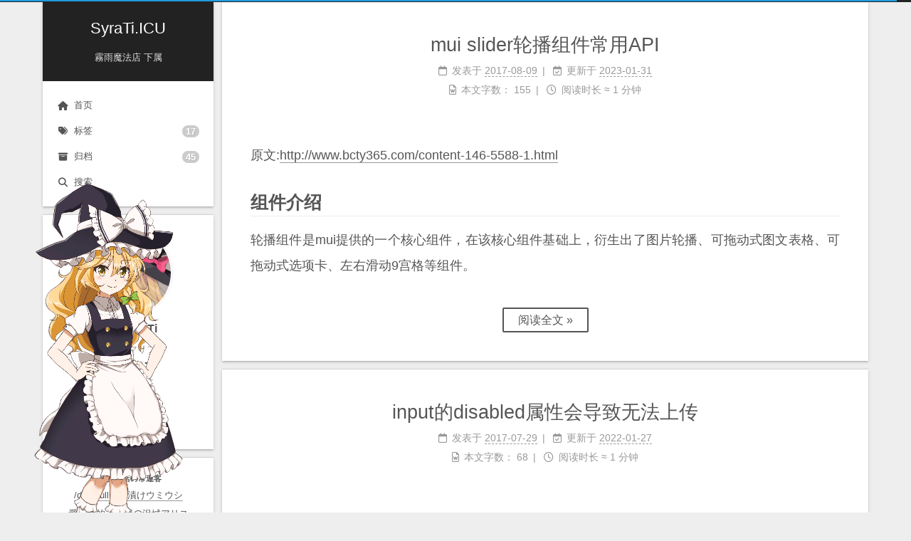

--- FILE ---
content_type: text/html; charset=utf-8
request_url: https://syra-ti.icu/page/5/
body_size: 7779
content:
<!DOCTYPE html>
<html lang="zh-CN">
<head>
  <meta charset="UTF-8">
<meta name="viewport" content="width=device-width">
<meta name="theme-color" content="#222" media="(prefers-color-scheme: light)">
<meta name="theme-color" content="#222" media="(prefers-color-scheme: dark)"><meta name="generator" content="Hexo 7.3.0">

  <link rel="apple-touch-icon" sizes="180x180" href="/images/apple-touch-icon-next.png">
  <link rel="icon" type="image/png" sizes="32x32" href="/images/favicon-32x32-next.png">
  <link rel="icon" type="image/png" sizes="16x16" href="/images/favicon-16x16-next.png">
  <link rel="mask-icon" href="/images/logo.svg" color="#222">

<link rel="stylesheet" href="/css/main.css">



<link rel="stylesheet" href="https://cdnjs.cloudflare.com/ajax/libs/font-awesome/6.6.0/css/all.min.css" integrity="sha256-5eIC48iZUHmSlSUz9XtjRyK2mzQkHScZY1WdMaoz74E=" crossorigin="anonymous">
  <link rel="stylesheet" href="https://cdnjs.cloudflare.com/ajax/libs/fancyapps-ui/5.0.31/fancybox/fancybox.css" integrity="sha256-gkQVf8UKZgQ0HyuxL/VnacadJ+D2Kox2TCEBuNQg5+w=" crossorigin="anonymous">
  <link rel="stylesheet" href="https://cdnjs.cloudflare.com/ajax/libs/pace/1.2.4/themes/blue/pace-theme-minimal.css">
  <script src="https://cdnjs.cloudflare.com/ajax/libs/pace/1.2.4/pace.min.js" integrity="sha256-gqd7YTjg/BtfqWSwsJOvndl0Bxc8gFImLEkXQT8+qj0=" crossorigin="anonymous"></script>

<script class="next-config" data-name="main" type="application/json">{"hostname":"syra-ti.icu","root":"/","images":"/images","scheme":"Gemini","darkmode":true,"version":"8.21.0","exturl":false,"sidebar":{"position":"left","width_expanded":320,"width_dual_column":240,"display":"post","padding":18,"offset":12},"hljswrap":true,"copycode":{"enable":false,"style":null},"fold":{"enable":false,"height":500},"bookmark":{"enable":false,"color":"#222","save":"auto"},"mediumzoom":false,"lazyload":true,"pangu":false,"comments":{"style":"tabs","active":"gitalk","storage":true,"lazyload":false,"nav":null,"activeClass":"gitalk"},"stickytabs":false,"motion":{"enable":false,"async":false,"transition":{"menu_item":"fadeInDown","post_block":"fadeIn","post_header":"fadeInDown","post_body":"fadeInDown","coll_header":"fadeInLeft","sidebar":"fadeInUp"}},"prism":false,"i18n":{"placeholder":"搜索...","empty":"没有找到任何搜索结果：${query}","hits_time":"找到 ${hits} 个搜索结果（用时 ${time} 毫秒）","hits":"找到 ${hits} 个搜索结果"},"path":"/search.xml","localsearch":{"enable":true,"top_n_per_article":1,"unescape":false,"preload":false,"trigger":"auto"}}</script><script src="/js/config.js"></script>

    <meta name="description" content="一生懸命マリフラ">
<meta property="og:type" content="website">
<meta property="og:title" content="SyraTi.ICU">
<meta property="og:url" content="https://syra-ti.icu/page/5/">
<meta property="og:site_name" content="SyraTi.ICU">
<meta property="og:description" content="一生懸命マリフラ">
<meta property="og:locale" content="zh_CN">
<meta property="article:author" content="白茶SyraTi">
<meta name="twitter:card" content="summary">


<link rel="canonical" href="https://syra-ti.icu/page/5/">



<script class="next-config" data-name="page" type="application/json">{"sidebar":"","isHome":true,"isPost":false,"lang":"zh-CN","comments":"","permalink":"","path":"page/5/index.html","title":""}</script>

<script class="next-config" data-name="calendar" type="application/json">""</script>
<title>SyraTi.ICU</title>
  








  <noscript>
    <link rel="stylesheet" href="/css/noscript.css">
  </noscript>
</head>

<body itemscope itemtype="http://schema.org/WebPage">
  <div class="headband"></div>

  <main class="main">
    <div class="column">
      <header class="header" itemscope itemtype="http://schema.org/WPHeader"><div class="site-brand-container">
  <div class="site-nav-toggle">
    <div class="toggle" aria-label="切换导航栏" role="button">
        <span class="toggle-line"></span>
        <span class="toggle-line"></span>
        <span class="toggle-line"></span>
    </div>
  </div>

  <div class="site-meta">

    <a href="/" class="brand" rel="start">
      <i class="logo-line"></i>
      <h1 class="site-title">SyraTi.ICU</h1>
      <i class="logo-line"></i>
    </a>
      <p class="site-subtitle" itemprop="description">霧雨魔法店 下属</p>
  </div>

  <div class="site-nav-right">
    <div class="toggle popup-trigger" aria-label="搜索" role="button">
        <i class="fa fa-search fa-fw fa-lg"></i>
    </div>
  </div>
</div>



<nav class="site-nav">
  <ul class="main-menu menu"><li class="menu-item menu-item-home"><a href="/" rel="section"><i class="fa fa-home fa-fw"></i>首页</a></li><li class="menu-item menu-item-tags"><a href="/tags/" rel="section"><i class="fa fa-tags fa-fw"></i>标签<span class="badge">17</span></a></li><li class="menu-item menu-item-archives"><a href="/archives/" rel="section"><i class="fa fa-archive fa-fw"></i>归档<span class="badge">45</span></a></li>
      <li class="menu-item menu-item-search">
        <a role="button" class="popup-trigger"><i class="fa fa-search fa-fw"></i>搜索
        </a>
      </li>
  </ul>
</nav>



  <div class="search-pop-overlay">
    <div class="popup search-popup">
      <div class="search-header">
        <span class="search-icon">
          <i class="fa fa-search"></i>
        </span>
        <div class="search-input-container">
          <input autocomplete="off" autocapitalize="off" maxlength="80"
                placeholder="搜索..." spellcheck="false"
                type="search" class="search-input">
        </div>
        <span class="popup-btn-close" role="button">
          <i class="fa fa-times-circle"></i>
        </span>
      </div>
      <div class="search-result-container">
        <div class="search-result-icon">
          <i class="fa fa-spinner fa-pulse fa-5x"></i>
        </div>
      </div>
    </div>
  </div>

</header>
        
  
  <aside class="sidebar">

    <div class="sidebar-inner sidebar-overview-active">
      <ul class="sidebar-nav">
        <li class="sidebar-nav-toc">
          文章目录
        </li>
        <li class="sidebar-nav-overview">
          站点概览
        </li>
      </ul>

      <div class="sidebar-panel-container">
        <!--noindex-->
        <div class="post-toc-wrap sidebar-panel">
        </div>
        <!--/noindex-->

        <div class="site-overview-wrap sidebar-panel">
          <div class="site-author animated" itemprop="author" itemscope itemtype="http://schema.org/Person">
    <img class="site-author-image" itemprop="image" alt="白茶SyraTi"
      src="/images/avatar.jpg">
  <p class="site-author-name" itemprop="name">白茶SyraTi</p>
  <div class="site-description" itemprop="description">一生懸命マリフラ</div>
</div>
<div class="site-state-wrap animated">
  <nav class="site-state">
      <div class="site-state-item site-state-posts">
        <a href="/archives/">
          <span class="site-state-item-count">45</span>
          <span class="site-state-item-name">日志</span>
        </a>
      </div>
      <div class="site-state-item site-state-tags">
          <a href="/tags/">
        <span class="site-state-item-count">17</span>
        <span class="site-state-item-name">标签</span></a>
      </div>
  </nav>
</div>
  <div class="links-of-author animated">
      <span class="links-of-author-item">
        <a href="https://github.com/SyraTi" title="GitHub → https:&#x2F;&#x2F;github.com&#x2F;SyraTi" rel="noopener me" target="_blank"><i class="fab fa-github fa-fw"></i></a>
      </span>
      <span class="links-of-author-item">
        <a href="/cdn-cgi/l/email-protection#d2bfb3a0bba1b392b9bda7bfb3b9b3bcfca4bba2" title="E-Mail → mailto:marisa@koumakan.vip" rel="noopener me" target="_blank"><i class="fa fa-envelope fa-fw"></i></a>
      </span>
      <span class="links-of-author-item">
        <a href="https://weibo.com/GenyaShiroko" title="Weibo → https:&#x2F;&#x2F;weibo.com&#x2F;GenyaShiroko" rel="noopener me" target="_blank"><i class="fab fa-weibo fa-fw"></i></a>
      </span>
  </div>
  <div class="cc-license animated" itemprop="license">
    <a href="https://creativecommons.org/licenses/by-nc-sa/4.0/" class="cc-opacity" rel="noopener" target="_blank"><img src="https://cdnjs.cloudflare.com/ajax/libs/creativecommons-vocabulary/2020.11.3/assets/license_badges/small/by_nc_sa.svg" alt="Creative Commons"></a>
  </div>

        </div>
      </div>
        <div class="back-to-top animated" role="button" aria-label="返回顶部">
          <i class="fa fa-arrow-up"></i>
          <span>0%</span>
        </div>
    </div>

    
    <div class="sidebar-inner sidebar-blogroll">
      <div class="links-of-blogroll animated">
        <div class="links-of-blogroll-title"><i class="fa fa-star fa-fw"></i>
          魔法店の常連客
        </div>
        <ul class="links-of-blogroll-list">
            <li class="links-of-blogroll-item">
              <a href="https://seaslug.moe/" title="https:&#x2F;&#x2F;seaslug.moe" rel="noopener" target="_blank">/dev/null@塩漬けウミウシ</a>
            </li>
            <li class="links-of-blogroll-item">
              <a href="https://alicem.top/" title="https:&#x2F;&#x2F;alicem.top" rel="noopener" target="_blank">爱丽丝的人偶屋@沢城アリス</a>
            </li>
            <li class="links-of-blogroll-item">
              <a href="https://stlab.ar.gp/" title="https:&#x2F;&#x2F;stlab.ar.gp" rel="noopener" target="_blank">王乌龟的跳板机吧@乌龟吃鳖3rd</a>
            </li>
        </ul>
      </div>
    </div>
  </aside>


    </div>

    <div class="main-inner index posts-expand">

    


<div class="post-block">
  
  

  <article itemscope itemtype="http://schema.org/Article" class="post-content" lang="">
    <link itemprop="mainEntityOfPage" href="https://syra-ti.icu/ab374a9a7cf3.html">

    <span hidden itemprop="author" itemscope itemtype="http://schema.org/Person">
      <meta itemprop="image" content="/images/avatar.jpg">
      <meta itemprop="name" content="白茶SyraTi">
    </span>

    <span hidden itemprop="publisher" itemscope itemtype="http://schema.org/Organization">
      <meta itemprop="name" content="SyraTi.ICU">
      <meta itemprop="description" content="一生懸命マリフラ">
    </span>

    <span hidden itemprop="post" itemscope itemtype="http://schema.org/CreativeWork">
      <meta itemprop="name" content="undefined | SyraTi.ICU">
      <meta itemprop="description" content="">
    </span>
      <header class="post-header">
        <h2 class="post-title" itemprop="name headline">
          <a href="/ab374a9a7cf3.html" class="post-title-link" itemprop="url">mui slider轮播组件常用API</a>
        </h2>

        <div class="post-meta-container">
          <div class="post-meta">
    <span class="post-meta-item">
      <span class="post-meta-item-icon">
        <i class="far fa-calendar"></i>
      </span>
      <span class="post-meta-item-text">发表于</span>

      <time title="创建时间：2017-08-09 11:41:12" itemprop="dateCreated datePublished" datetime="2017-08-09T11:41:12+08:00">2017-08-09</time>
    </span>
    <span class="post-meta-item">
      <span class="post-meta-item-icon">
        <i class="far fa-calendar-check"></i>
      </span>
      <span class="post-meta-item-text">更新于</span>
      <time title="修改时间：2023-01-31 10:58:21" itemprop="dateModified" datetime="2023-01-31T10:58:21+08:00">2023-01-31</time>
    </span>

  
    <span class="post-meta-break"></span>
    <span class="post-meta-item" title="本文字数">
      <span class="post-meta-item-icon">
        <i class="far fa-file-word"></i>
      </span>
      <span class="post-meta-item-text">本文字数：</span>
      <span>155</span>
    </span>
    <span class="post-meta-item" title="阅读时长">
      <span class="post-meta-item-icon">
        <i class="far fa-clock"></i>
      </span>
      <span class="post-meta-item-text">阅读时长 &asymp;</span>
      <span>1 分钟</span>
    </span>
</div>

        </div>
      </header>

    
    
    
    <div class="post-body" itemprop="articleBody">
          <p>原文:<a target="_blank" rel="noopener" href="http://www.bcty365.com/content-146-5588-1.html">http://www.bcty365.com/content-146-5588-1.html</a></p>
<h2 id="组件介绍"><a href="#组件介绍" class="headerlink" title="组件介绍"></a>组件介绍</h2><p>轮播组件是mui提供的一个核心组件，在该核心组件基础上，衍生出了图片轮播、可拖动式图文表格、可拖动式选项卡、左右滑动9宫格等组件。</p>
          <!--noindex-->
            <div class="post-button">
              <a class="btn" href="/ab374a9a7cf3.html#more" rel="contents">
                阅读全文 &raquo;
              </a>
            </div>
          <!--/noindex-->
        
      
    </div>

    
    
    

    <footer class="post-footer">
        <div class="post-eof"></div>
      
    </footer>
  </article>
</div>




    


<div class="post-block">
  
  

  <article itemscope itemtype="http://schema.org/Article" class="post-content" lang="">
    <link itemprop="mainEntityOfPage" href="https://syra-ti.icu/220783a26dd7.html">

    <span hidden itemprop="author" itemscope itemtype="http://schema.org/Person">
      <meta itemprop="image" content="/images/avatar.jpg">
      <meta itemprop="name" content="白茶SyraTi">
    </span>

    <span hidden itemprop="publisher" itemscope itemtype="http://schema.org/Organization">
      <meta itemprop="name" content="SyraTi.ICU">
      <meta itemprop="description" content="一生懸命マリフラ">
    </span>

    <span hidden itemprop="post" itemscope itemtype="http://schema.org/CreativeWork">
      <meta itemprop="name" content="undefined | SyraTi.ICU">
      <meta itemprop="description" content="">
    </span>
      <header class="post-header">
        <h2 class="post-title" itemprop="name headline">
          <a href="/220783a26dd7.html" class="post-title-link" itemprop="url">input的disabled属性会导致无法上传</a>
        </h2>

        <div class="post-meta-container">
          <div class="post-meta">
    <span class="post-meta-item">
      <span class="post-meta-item-icon">
        <i class="far fa-calendar"></i>
      </span>
      <span class="post-meta-item-text">发表于</span>

      <time title="创建时间：2017-07-29 13:42:54" itemprop="dateCreated datePublished" datetime="2017-07-29T13:42:54+08:00">2017-07-29</time>
    </span>
    <span class="post-meta-item">
      <span class="post-meta-item-icon">
        <i class="far fa-calendar-check"></i>
      </span>
      <span class="post-meta-item-text">更新于</span>
      <time title="修改时间：2022-01-27 21:20:40" itemprop="dateModified" datetime="2022-01-27T21:20:40+08:00">2022-01-27</time>
    </span>

  
    <span class="post-meta-break"></span>
    <span class="post-meta-item" title="本文字数">
      <span class="post-meta-item-icon">
        <i class="far fa-file-word"></i>
      </span>
      <span class="post-meta-item-text">本文字数：</span>
      <span>68</span>
    </span>
    <span class="post-meta-item" title="阅读时长">
      <span class="post-meta-item-icon">
        <i class="far fa-clock"></i>
      </span>
      <span class="post-meta-item-text">阅读时长 &asymp;</span>
      <span>1 分钟</span>
    </span>
</div>

        </div>
      </header>

    
    
    
    <div class="post-body" itemprop="articleBody">
          <p>如题 很多人会用<code>disable</code>禁止用户修改<code>input</code>的值<br>但是同时会导致<code>form</code>提交时不包含这个文本框的值<br>（<code>disabled</code>本意即为禁用 所以自然不会上传）</p>
<p><strong>需要实现禁止修改可以使用<code>readonly</code>属性</strong></p>
<hr>

      
    </div>

    
    
    

    <footer class="post-footer">
        <div class="post-eof"></div>
      
    </footer>
  </article>
</div>




    


<div class="post-block">
  
  

  <article itemscope itemtype="http://schema.org/Article" class="post-content" lang="">
    <link itemprop="mainEntityOfPage" href="https://syra-ti.icu/3c38a9065a9e.html">

    <span hidden itemprop="author" itemscope itemtype="http://schema.org/Person">
      <meta itemprop="image" content="/images/avatar.jpg">
      <meta itemprop="name" content="白茶SyraTi">
    </span>

    <span hidden itemprop="publisher" itemscope itemtype="http://schema.org/Organization">
      <meta itemprop="name" content="SyraTi.ICU">
      <meta itemprop="description" content="一生懸命マリフラ">
    </span>

    <span hidden itemprop="post" itemscope itemtype="http://schema.org/CreativeWork">
      <meta itemprop="name" content="undefined | SyraTi.ICU">
      <meta itemprop="description" content="">
    </span>
      <header class="post-header">
        <h2 class="post-title" itemprop="name headline">
          <a href="/3c38a9065a9e.html" class="post-title-link" itemprop="url">Property(prop)和Attribute(attr)的区别</a>
        </h2>

        <div class="post-meta-container">
          <div class="post-meta">
    <span class="post-meta-item">
      <span class="post-meta-item-icon">
        <i class="far fa-calendar"></i>
      </span>
      <span class="post-meta-item-text">发表于</span>

      <time title="创建时间：2017-07-29 13:31:10" itemprop="dateCreated datePublished" datetime="2017-07-29T13:31:10+08:00">2017-07-29</time>
    </span>
    <span class="post-meta-item">
      <span class="post-meta-item-icon">
        <i class="far fa-calendar-check"></i>
      </span>
      <span class="post-meta-item-text">更新于</span>
      <time title="修改时间：2024-05-30 09:57:48" itemprop="dateModified" datetime="2024-05-30T09:57:48+08:00">2024-05-30</time>
    </span>

  
    <span class="post-meta-break"></span>
    <span class="post-meta-item" title="本文字数">
      <span class="post-meta-item-icon">
        <i class="far fa-file-word"></i>
      </span>
      <span class="post-meta-item-text">本文字数：</span>
      <span>622</span>
    </span>
    <span class="post-meta-item" title="阅读时长">
      <span class="post-meta-item-icon">
        <i class="far fa-clock"></i>
      </span>
      <span class="post-meta-item-text">阅读时长 &asymp;</span>
      <span>2 分钟</span>
    </span>
</div>

        </div>
      </header>

    
    
    
    <div class="post-body" itemprop="articleBody">
          <h1 id="举例来讲"><a href="#举例来讲" class="headerlink" title="举例来讲"></a>举例来讲</h1><h3 id="我们现在有一个input-demo"><a href="#我们现在有一个input-demo" class="headerlink" title="我们现在有一个input#demo"></a>我们现在有一个input#demo</h3><figure class="highlight html"><table><tr><td class="gutter"><pre><span class="line">1</span><br></pre></td><td class="code"><pre><span class="line"><span class="tag">&lt;<span class="name">input</span> <span class="attr">id</span>=<span class="string">&quot;demo&quot;</span> <span class="attr">value</span>=<span class="string">&quot;attr&quot;</span>&gt;</span></span><br></pre></td></tr></table></figure>
<hr>
<h4 id="Attribute和Property都被翻译成“属性”"><a href="#Attribute和Property都被翻译成“属性”" class="headerlink" title="- Attribute和Property都被翻译成“属性”"></a>- Attribute和Property都被翻译成“属性”</h4><h4 id="“value”就是input-demo的属性之一"><a href="#“value”就是input-demo的属性之一" class="headerlink" title="- “value”就是input#demo的属性之一"></a>- “value”就是input#demo的属性之一</h4><h4 id="也就是说，没错，就像你想的一样"><a href="#也就是说，没错，就像你想的一样" class="headerlink" title="- 也就是说，没错，就像你想的一样"></a>- 也就是说，没错，就像你想的一样</h4><h4 id="input-demo的-Attribute-“value”值为”attr”"><a href="#input-demo的-Attribute-“value”值为”attr”" class="headerlink" title="- input#demo的 Attribute “value”值为”attr”"></a>- input#demo的 Attribute “value”值为”attr”</h4><h4 id="input-demo的-Property-“value”值同为”attr”"><a href="#input-demo的-Property-“value”值同为”attr”" class="headerlink" title="- input#demo的 Property “value”值同为”attr”"></a>- input#demo的 Property “value”值同为”attr”</h4><hr>
<h3 id="这时候你可能会问了：什么时候他们不一样？"><a href="#这时候你可能会问了：什么时候他们不一样？" class="headerlink" title="这时候你可能会问了：什么时候他们不一样？"></a>这时候你可能会问了：<strong>什么时候他们不一样？</strong></h3><hr>
          <!--noindex-->
            <div class="post-button">
              <a class="btn" href="/3c38a9065a9e.html#more" rel="contents">
                阅读全文 &raquo;
              </a>
            </div>
          <!--/noindex-->
        
      
    </div>

    
    
    

    <footer class="post-footer">
        <div class="post-eof"></div>
      
    </footer>
  </article>
</div>




    


<div class="post-block">
  
  

  <article itemscope itemtype="http://schema.org/Article" class="post-content" lang="">
    <link itemprop="mainEntityOfPage" href="https://syra-ti.icu/f71004f0347f.html">

    <span hidden itemprop="author" itemscope itemtype="http://schema.org/Person">
      <meta itemprop="image" content="/images/avatar.jpg">
      <meta itemprop="name" content="白茶SyraTi">
    </span>

    <span hidden itemprop="publisher" itemscope itemtype="http://schema.org/Organization">
      <meta itemprop="name" content="SyraTi.ICU">
      <meta itemprop="description" content="一生懸命マリフラ">
    </span>

    <span hidden itemprop="post" itemscope itemtype="http://schema.org/CreativeWork">
      <meta itemprop="name" content="undefined | SyraTi.ICU">
      <meta itemprop="description" content="">
    </span>
      <header class="post-header">
        <h2 class="post-title" itemprop="name headline">
          <a href="/f71004f0347f.html" class="post-title-link" itemprop="url">JS实现点击按钮，复制文本框中的的内容</a>
        </h2>

        <div class="post-meta-container">
          <div class="post-meta">
    <span class="post-meta-item">
      <span class="post-meta-item-icon">
        <i class="far fa-calendar"></i>
      </span>
      <span class="post-meta-item-text">发表于</span>

      <time title="创建时间：2017-07-28 09:04:03" itemprop="dateCreated datePublished" datetime="2017-07-28T09:04:03+08:00">2017-07-28</time>
    </span>
    <span class="post-meta-item">
      <span class="post-meta-item-icon">
        <i class="far fa-calendar-check"></i>
      </span>
      <span class="post-meta-item-text">更新于</span>
      <time title="修改时间：2022-01-27 21:20:40" itemprop="dateModified" datetime="2022-01-27T21:20:40+08:00">2022-01-27</time>
    </span>

  
    <span class="post-meta-break"></span>
    <span class="post-meta-item" title="本文字数">
      <span class="post-meta-item-icon">
        <i class="far fa-file-word"></i>
      </span>
      <span class="post-meta-item-text">本文字数：</span>
      <span>61</span>
    </span>
    <span class="post-meta-item" title="阅读时长">
      <span class="post-meta-item-icon">
        <i class="far fa-clock"></i>
      </span>
      <span class="post-meta-item-text">阅读时长 &asymp;</span>
      <span>1 分钟</span>
    </span>
</div>

        </div>
      </header>

    
    
    
    <div class="post-body" itemprop="articleBody">
          <h3 id="Html"><a href="#Html" class="headerlink" title="Html"></a>Html</h3><hr>
<pre><code>&lt;textarea cols=&quot;20&quot; rows=&quot;10&quot; id=&quot;anyInput&quot;&gt;用户定义的代码区域&lt;/textarea&gt;
&lt;button type=&quot;button&quot; onClick=&quot;copy()&quot; value=&quot;点击复制代码&quot; /&gt;
</code></pre>
<h3 id="JS"><a href="#JS" class="headerlink" title="JS"></a>JS</h3><hr>
<pre><code>function copyUrl2()
&#123;
    var target=document.getElementById(&quot;anyInput&quot;);
    target.select(); // 选择文本
    document.execCommand(&quot;Copy&quot;); // 执行浏览器复制命令
    alert(&quot;已复制好，可贴粘。&quot;);
&#125;
</code></pre>
<hr>

      
    </div>

    
    
    

    <footer class="post-footer">
        <div class="post-eof"></div>
      
    </footer>
  </article>
</div>




    


<div class="post-block">
  
  

  <article itemscope itemtype="http://schema.org/Article" class="post-content" lang="">
    <link itemprop="mainEntityOfPage" href="https://syra-ti.icu/18bd6f90cc3e.html">

    <span hidden itemprop="author" itemscope itemtype="http://schema.org/Person">
      <meta itemprop="image" content="/images/avatar.jpg">
      <meta itemprop="name" content="白茶SyraTi">
    </span>

    <span hidden itemprop="publisher" itemscope itemtype="http://schema.org/Organization">
      <meta itemprop="name" content="SyraTi.ICU">
      <meta itemprop="description" content="一生懸命マリフラ">
    </span>

    <span hidden itemprop="post" itemscope itemtype="http://schema.org/CreativeWork">
      <meta itemprop="name" content="undefined | SyraTi.ICU">
      <meta itemprop="description" content="">
    </span>
      <header class="post-header">
        <h2 class="post-title" itemprop="name headline">
          <a href="/18bd6f90cc3e.html" class="post-title-link" itemprop="url">利用Overflow:Hidden实现自适应左右两列布局/填充父级元素剩余宽度</a>
        </h2>

        <div class="post-meta-container">
          <div class="post-meta">
    <span class="post-meta-item">
      <span class="post-meta-item-icon">
        <i class="far fa-calendar"></i>
      </span>
      <span class="post-meta-item-text">发表于</span>

      <time title="创建时间：2017-07-27 11:51:46" itemprop="dateCreated datePublished" datetime="2017-07-27T11:51:46+08:00">2017-07-27</time>
    </span>
    <span class="post-meta-item">
      <span class="post-meta-item-icon">
        <i class="far fa-calendar-check"></i>
      </span>
      <span class="post-meta-item-text">更新于</span>
      <time title="修改时间：2022-01-27 21:20:40" itemprop="dateModified" datetime="2022-01-27T21:20:40+08:00">2022-01-27</time>
    </span>

  
    <span class="post-meta-break"></span>
    <span class="post-meta-item" title="本文字数">
      <span class="post-meta-item-icon">
        <i class="far fa-file-word"></i>
      </span>
      <span class="post-meta-item-text">本文字数：</span>
      <span>35</span>
    </span>
    <span class="post-meta-item" title="阅读时长">
      <span class="post-meta-item-icon">
        <i class="far fa-clock"></i>
      </span>
      <span class="post-meta-item-text">阅读时长 &asymp;</span>
      <span>1 分钟</span>
    </span>
</div>

        </div>
      </header>

    
    
    
    <div class="post-body" itemprop="articleBody">
          <h3 id="HTML"><a href="#HTML" class="headerlink" title="HTML"></a>HTML</h3><hr>
<pre><code>&lt;div class=&quot;parent&quot;&gt;
    &lt;div class=&quot;Left&quot;&gt;&lt;/div&gt;
    &lt;div class=&quot;Right&quot;&gt;&lt;/div&gt;
&lt;/div&gt;
</code></pre>
<h3 id="左侧CSS"><a href="#左侧CSS" class="headerlink" title="左侧CSS"></a>左侧CSS</h3><hr>
<pre><code>.Left&#123;
    width:auto;/* 左侧宽度任意 */
    float:left;
&#125;
</code></pre>
<h3 id="右侧CSS"><a href="#右侧CSS" class="headerlink" title="右侧CSS"></a>右侧CSS</h3><hr>
<pre><code>.Right&#123;
    overflow:hidden;
&#125;
</code></pre>
<hr>
<p>以上！まいど～</p>
<hr>

      
    </div>

    
    
    

    <footer class="post-footer">
        <div class="post-eof"></div>
      
    </footer>
  </article>
</div>




  <nav class="pagination">
    <a class="extend prev" rel="prev" title="上一页" aria-label="上一页" href="/page/4/"><i class="fa fa-angle-left"></i></a><a class="page-number" href="/">1</a><span class="space">&hellip;</span><a class="page-number" href="/page/4/">4</a><span class="page-number current">5</span>
  </nav>

</div>
  </main>

  <footer class="footer">
    <div class="footer-inner">

  <div class="copyright">
    &copy; 
    <span itemprop="copyrightYear">2024</span>
    <span class="with-love">
      <i class="fa fa-heart"></i>
    </span>
    <span class="author" itemprop="copyrightHolder">白茶SyraTi</span>
  </div>
<div class="wordcount">
  <span class="post-meta-item">
    <span class="post-meta-item-icon">
      <i class="fa fa-chart-line"></i>
    </span>
    <span title="站点总字数">24k</span>
  </span>
  <span class="post-meta-item">
    <span class="post-meta-item-icon">
      <i class="fa fa-coffee"></i>
    </span>
    <span title="站点阅读时长">1:26</span>
  </span>
</div>
<div class="busuanzi-count">
    <span class="post-meta-item" id="busuanzi_container_site_uv">
      <span class="post-meta-item-icon">
        <i class="fa fa-user"></i>
      </span>
      <span class="site-uv" title="总访客量">
        <span id="busuanzi_value_site_uv"></span>
      </span>
    </span>
    <span class="post-meta-item" id="busuanzi_container_site_pv">
      <span class="post-meta-item-icon">
        <i class="fa fa-eye"></i>
      </span>
      <span class="site-pv" title="总访问量">
        <span id="busuanzi_value_site_pv"></span>
      </span>
    </span>
</div>
  <div class="powered-by">由 <a href="https://hexo.io/" rel="noopener" target="_blank">Hexo</a> & <a href="https://theme-next.js.org/" rel="noopener" target="_blank">NexT.Gemini</a> 强力驱动
  </div>

    </div>
  </footer>

  
  <div class="toggle sidebar-toggle" role="button">
    <span class="toggle-line"></span>
    <span class="toggle-line"></span>
    <span class="toggle-line"></span>
  </div>
  <div class="sidebar-dimmer"></div>
  <div class="reading-progress-bar"></div>

<noscript>
  <div class="noscript-warning">Theme NexT works best with JavaScript enabled</div>
</noscript>


  
  <script data-cfasync="false" src="/cdn-cgi/scripts/5c5dd728/cloudflare-static/email-decode.min.js"></script><script src="https://cdnjs.cloudflare.com/ajax/libs/animejs/3.2.1/anime.min.js" integrity="sha256-XL2inqUJaslATFnHdJOi9GfQ60on8Wx1C2H8DYiN1xY=" crossorigin="anonymous"></script>
  <script src="https://cdnjs.cloudflare.com/ajax/libs/next-theme-pjax/0.6.0/pjax.min.js" integrity="sha256-vxLn1tSKWD4dqbMRyv940UYw4sXgMtYcK6reefzZrao=" crossorigin="anonymous"></script>
  <script src="https://cdnjs.cloudflare.com/ajax/libs/fancyapps-ui/5.0.31/fancybox/fancybox.umd.js" integrity="sha256-a+H7FYzJv6oU2hfsfDGM2Ohw/cR9v+hPfxHCLdmCrE8=" crossorigin="anonymous"></script>
  <script src="https://cdnjs.cloudflare.com/ajax/libs/lozad.js/1.16.0/lozad.min.js" integrity="sha256-mOFREFhqmHeQbXpK2lp4nA3qooVgACfh88fpJftLBbc=" crossorigin="anonymous"></script>
<script src="/js/comments.js"></script><script src="/js/utils.js"></script><script src="/js/sidebar.js"></script><script src="/js/next-boot.js"></script><script src="/js/pjax.js"></script>

  <script src="https://cdnjs.cloudflare.com/ajax/libs/hexo-generator-searchdb/1.4.1/search.js" integrity="sha256-1kfA5uHPf65M5cphT2dvymhkuyHPQp5A53EGZOnOLmc=" crossorigin="anonymous"></script>
<script src="/js/third-party/search/local-search.js"></script>


  <script class="next-config" data-name="mermaid" type="application/json">{"enable":true,"theme":{"light":"default","dark":"dark"},"js":{"url":"https://cdnjs.cloudflare.com/ajax/libs/mermaid/10.9.1/mermaid.min.js","integrity":"sha256-YbM1pG3wWnzhyYN49g5fPnen+2CKEFaZfopkkwSpNtY="}}</script>
  <script src="/js/third-party/tags/mermaid.js"></script>


  <script src="/js/third-party/fancybox.js"></script>

  <script src="/js/third-party/pace.js"></script>


  
  <script data-pjax async src="https://busuanzi.ibruce.info/busuanzi/2.3/busuanzi.pure.mini.js"></script>




<link rel="stylesheet" href="https://cdnjs.cloudflare.com/ajax/libs/gitalk/1.8.0/gitalk.css" integrity="sha256-AJnUHL7dBv6PGaeyPQJcgQPDjt/Hn/PvYZde1iqfp8U=" crossorigin="anonymous">

<script class="next-config" data-name="gitalk" type="application/json">{"enable":true,"github_id":"SyraTi","repo":"syra-ti.icu","client_id":"9b208922e8ef1e613ff5","client_secret":"bfcedd4fc22b80cfca1fdc953e503395b2de774a","admin_user":"SyraTi","distraction_free_mode":false,"proxy":"https://cors-anywhere.azm.workers.dev/https://github.com/login/oauth/access_token","language":null,"js":{"url":"https://cdnjs.cloudflare.com/ajax/libs/gitalk/1.8.0/gitalk.min.js","integrity":"sha256-MVK9MGD/XJaGyIghSVrONSnoXoGh3IFxLw0zfvzpxR4="},"path_md5":"5691cbcd1f6129dc3262ebee63fa0cff"}</script>
<script src="/js/third-party/comments/gitalk.js"></script>
<canvas id="live2dCanvas"></canvas>
<script src="/scripts/live2d/sdk-web/cubismcore/live2dcubismcore.min.js"></script>
<script src="/scripts/gh/dylanNew/live2d/webgl/Live2D/lib/live2d.min.js"></script>
<script src="/scripts/npm/pixi.js@5.3.6/dist/pixi.min.js"></script>
<script src="/scripts/npm/pixi-live2d-display/dist/index.min.js"></script>
<!-- 如果只需要 Cubism 4 -->
<script src="/scripts/npm/pixi-live2d-display/dist/cubism4.min.js"></script>

<script>
  async function main() {

    const app = new PIXI.Application({
      view: document.getElementById("live2dCanvas"),
      autoStart: true,
      width: 1600,
      height: 2600,
      transparent: true,
    });

    const model = await PIXI.live2d.Live2DModel.from('/assets/live2d/models/object_live2d_002_101.asset/object_live2d_002_101.asset.model3.json');
    app.stage.addChild(model);
    model.motion('Entry');
    let idleCounter
    let motionState = 1
    const changeMotion = () => {
      let target = 1 + Math.floor(Math.random() * 4)
      if(target === motionState){
        // 防止重复动作
        target++
      }
      model.motion(`${motionState}`,target);
      motionState = target
      clearTimeout(idleCounter)
      idleCounter = setTimeout(() => {
        if(motionState !== 1){
          model.motion(`${motionState}`,1);
          motionState = 1
        }
      }, 5000)
    }
    document.getElementById('live2dCanvas').addEventListener('click', changeMotion)
    document.getElementById('live2dCanvas').addEventListener('touchstart', changeMotion)

    // 变换
    // model.x = 100;
    // model.y = 100;
    // model.rotation = Math.PI;
    // model.skew.x = Math.PI;
    // model.scale.set(2, 2);
    // model.anchor.set(0.5, 0.5);

    //
    // 交互
    // model.on('hit', hitAreas => {
    //   console.log(hitAreas);
    //   if (hitAreas.includes('body')) {
    //     model.motion('motion');
    //   }
    // });
  }
  main()
</script>

</body>
</html>


--- FILE ---
content_type: application/javascript; charset=utf-8
request_url: https://syra-ti.icu/scripts/live2d/sdk-web/cubismcore/live2dcubismcore.min.js
body_size: 42712
content:
/**
 * Live2D Cubism Core
 * (C) 2019 Live2D Inc. All rights reserved.
 *
 * This file is licensed pursuant to the license agreement below.
 * This file corresponds to the "Redistributable Code" in the agreement.
 * https://www.live2d.com/eula/live2d-proprietary-software-license-agreement_en.html
 */
var Live2DCubismCore;!function(Live2DCubismCore){var _csm=function(){function _csm(){}return _csm.getVersion=function(){return _em.ccall("csmGetVersion","number",[],[])},_csm.getLatestMocVersion=function(){return _em.ccall("csmGetLatestMocVersion","number",[],[])},_csm.getMocVersion=function(moc){return _em.ccall("csmGetMocVersion","number",["number"],[moc])},_csm.getSizeofModel=function(moc){return _em.ccall("csmGetSizeofModel","number",["number"],[moc])},_csm.reviveMocInPlace=function(memory,mocSize){return _em.ccall("csmReviveMocInPlace","number",["number","number"],[memory,mocSize])},_csm.initializeModelInPlace=function(moc,memory,modelSize){return _em.ccall("csmInitializeModelInPlace","number",["number","number","number"],[moc,memory,modelSize])},_csm.getParameterCount=function(model){return _em.ccall("csmGetParameterCount","number",["number"],[model])},_csm.getParameterIds=function(model){return _em.ccall("csmGetParameterIds","number",["number"],[model])},_csm.getParameterMinimumValues=function(model){return _em.ccall("csmGetParameterMinimumValues","number",["number"],[model])},_csm.getParameterMaximumValues=function(model){return _em.ccall("csmGetParameterMaximumValues","number",["number"],[model])},_csm.getParameterDefaultValues=function(model){return _em.ccall("csmGetParameterDefaultValues","number",["number"],[model])},_csm.getParameterValues=function(model){return _em.ccall("csmGetParameterValues","number",["number"],[model])},_csm.getParameterKeyCounts=function(model){return _em.ccall("csmGetParameterKeyCounts","number",["number"],[model])},_csm.getParameterKeyValues=function(model){return _em.ccall("csmGetParameterKeyValues","number",["number"],[model])},_csm.getPartCount=function(model){return _em.ccall("csmGetPartCount","number",["number"],[model])},_csm.getPartIds=function(model){return _em.ccall("csmGetPartIds","number",["number"],[model])},_csm.getPartOpacities=function(model){return _em.ccall("csmGetPartOpacities","number",["number"],[model])},_csm.getPartParentPartIndices=function(model){return _em.ccall("csmGetPartParentPartIndices","number",["number"],[model])},_csm.getDrawableCount=function(model){return _em.ccall("csmGetDrawableCount","number",["number"],[model])},_csm.getDrawableIds=function(model){return _em.ccall("csmGetDrawableIds","number",["number"],[model])},_csm.getDrawableConstantFlags=function(model){return _em.ccall("csmGetDrawableConstantFlags","number",["number"],[model])},_csm.getDrawableDynamicFlags=function(model){return _em.ccall("csmGetDrawableDynamicFlags","number",["number"],[model])},_csm.getDrawableTextureIndices=function(model){return _em.ccall("csmGetDrawableTextureIndices","number",["number"],[model])},_csm.getDrawableDrawOrders=function(model){return _em.ccall("csmGetDrawableDrawOrders","number",["number"],[model])},_csm.getDrawableRenderOrders=function(model){return _em.ccall("csmGetDrawableRenderOrders","number",["number"],[model])},_csm.getDrawableOpacities=function(model){return _em.ccall("csmGetDrawableOpacities","number",["number"],[model])},_csm.getDrawableMaskCounts=function(model){return _em.ccall("csmGetDrawableMaskCounts","number",["number"],[model])},_csm.getDrawableMasks=function(model){return _em.ccall("csmGetDrawableMasks","number",["number"],[model])},_csm.getDrawableVertexCounts=function(model){return _em.ccall("csmGetDrawableVertexCounts","number",["number"],[model])},_csm.getDrawableVertexPositions=function(model){return _em.ccall("csmGetDrawableVertexPositions","number",["number"],[model])},_csm.getDrawableVertexUvs=function(model){return _em.ccall("csmGetDrawableVertexUvs","number",["number"],[model])},_csm.getDrawableIndexCounts=function(model){return _em.ccall("csmGetDrawableIndexCounts","number",["number"],[model])},_csm.getDrawableIndices=function(model){return _em.ccall("csmGetDrawableIndices","number",["number"],[model])},_csm.getDrawableMultiplyColors=function(model){return _em.ccall("csmGetDrawableMultiplyColors","number",["number"],[model])},_csm.getDrawableScreenColors=function(model){return _em.ccall("csmGetDrawableScreenColors","number",["number"],[model])},_csm.mallocMoc=function(mocSize){return _em.ccall("csmMallocMoc","number",["number"],[mocSize])},_csm.mallocModelAndInitialize=function(moc){return _em.ccall("csmMallocModelAndInitialize","number",["number"],[moc])},_csm.malloc=function(size){return _em.ccall("csmMalloc","number",["number"],[size])},_csm.setLogFunction=function(handler){_em.ccall("csmSetLogFunction",null,["number"],[handler])},_csm.updateModel=function(model){_em.ccall("csmUpdateModel",null,["number"],[model])},_csm.readCanvasInfo=function(model,outSizeInPixels,outOriginInPixels,outPixelsPerUnit){_em.ccall("csmReadCanvasInfo",null,["number","number","number","number"],[model,outSizeInPixels,outOriginInPixels,outPixelsPerUnit])},_csm.resetDrawableDynamicFlags=function(model){_em.ccall("csmResetDrawableDynamicFlags",null,["number"],[model])},_csm.free=function(memory){_em.ccall("csmFree",null,["number"],[memory])},_csm}(),Utils=function(){function Version(){}return Version.csmGetVersion=function(){return _csm.getVersion()},Version.csmGetLatestMocVersion=function(){return _csm.getLatestMocVersion()},Version.csmGetMocVersion=function(moc){return _csm.getMocVersion(moc._ptr)},Version}();Live2DCubismCore.Version=Utils;Utils=function(){function Logging(){}return Logging.csmSetLogFunction=function(pointer){Logging.logFunction=pointer;pointer=_em.addFunction(Logging.wrapLogFunction,"vi");_csm.setLogFunction(pointer)},Logging.csmGetLogFunction=function(){return Logging.logFunction},Logging.wrapLogFunction=function(messageStr){messageStr=_em.UTF8ToString(messageStr);Logging.logFunction(messageStr)},Logging}();Live2DCubismCore.Logging=Utils;Utils=function(){function Moc(mocBytes){var memory=_csm.mallocMoc(mocBytes.byteLength);memory&&(new Uint8Array(_em.HEAPU8.buffer,memory,mocBytes.byteLength).set(new Uint8Array(mocBytes)),this._ptr=_csm.reviveMocInPlace(memory,mocBytes.byteLength),this._ptr||_csm.free(memory))}return Moc.fromArrayBuffer=function(moc){if(!moc)return null;moc=new Moc(moc);return moc._ptr?moc:null},Moc.prototype._release=function(){_csm.free(this._ptr),this._ptr=0},Moc}();Live2DCubismCore.Moc=Utils;Utils=function(){function Model(moc){this._ptr=_csm.mallocModelAndInitialize(moc._ptr),this._ptr&&(this.parameters=new Parameters(this._ptr),this.parts=new Parts(this._ptr),this.drawables=new Drawables(this._ptr),this.canvasinfo=new CanvasInfo(this._ptr))}return Model.fromMoc=function(model){model=new Model(model);return model._ptr?model:null},Model.prototype.update=function(){_csm.updateModel(this._ptr)},Model.prototype.release=function(){_csm.free(this._ptr),this._ptr=0},Model}();Live2DCubismCore.Model=Utils;var CanvasInfo=function(modelPtr){var _canvasSize_data,_canvasSize_dataHeap,_canvasOrigin_data,_canvasOrigin_dataHeap,_canvasPPU_data,_canvasPPU_dataPtr,_canvasPPU_dataHeap;modelPtr&&(_canvasPPU_data=(_canvasSize_data=new Float32Array(2)).length*_canvasSize_data.BYTES_PER_ELEMENT,_canvasOrigin_dataHeap=_csm.malloc(_canvasPPU_data),(_canvasSize_dataHeap=new Uint8Array(_em.HEAPU8.buffer,_canvasOrigin_dataHeap,_canvasPPU_data)).set(new Uint8Array(_canvasSize_data.buffer)),_canvasPPU_dataPtr=(_canvasOrigin_data=new Float32Array(2)).length*_canvasOrigin_data.BYTES_PER_ELEMENT,_canvasPPU_dataHeap=_csm.malloc(_canvasPPU_dataPtr),(_canvasOrigin_dataHeap=new Uint8Array(_em.HEAPU8.buffer,_canvasPPU_dataHeap,_canvasPPU_dataPtr)).set(new Uint8Array(_canvasOrigin_data.buffer)),_canvasPPU_dataHeap=(_canvasPPU_data=new Float32Array(1)).length*_canvasPPU_data.BYTES_PER_ELEMENT,_canvasPPU_dataPtr=_csm.malloc(_canvasPPU_dataHeap),(_canvasPPU_dataHeap=new Uint8Array(_em.HEAPU8.buffer,_canvasPPU_dataPtr,_canvasPPU_dataHeap)).set(new Uint8Array(_canvasPPU_data.buffer)),_csm.readCanvasInfo(modelPtr,_canvasSize_dataHeap.byteOffset,_canvasOrigin_dataHeap.byteOffset,_canvasPPU_dataHeap.byteOffset),_canvasSize_data=new Float32Array(_canvasSize_dataHeap.buffer,_canvasSize_dataHeap.byteOffset,_canvasSize_dataHeap.length),_canvasOrigin_data=new Float32Array(_canvasOrigin_dataHeap.buffer,_canvasOrigin_dataHeap.byteOffset,_canvasOrigin_dataHeap.length),_canvasPPU_data=new Float32Array(_canvasPPU_dataHeap.buffer,_canvasPPU_dataHeap.byteOffset,_canvasPPU_dataHeap.length),this.CanvasWidth=_canvasSize_data[0],this.CanvasHeight=_canvasSize_data[1],this.CanvasOriginX=_canvasOrigin_data[0],this.CanvasOriginY=_canvasOrigin_data[1],this.PixelsPerUnit=_canvasPPU_data[0],_csm.free(_canvasSize_dataHeap.byteOffset),_csm.free(_canvasOrigin_dataHeap.byteOffset),_csm.free(_canvasPPU_dataHeap.byteOffset))};Live2DCubismCore.CanvasInfo=CanvasInfo;var Parameters=function(modelPtr){var length,length2;this.count=_csm.getParameterCount(modelPtr),length=_csm.getParameterCount(modelPtr),this.ids=new Array(length);for(var _ids=new Uint32Array(_em.HEAPU32.buffer,_csm.getParameterIds(modelPtr),length),i=0;i<_ids.length;i++)this.ids[i]=_em.UTF8ToString(_ids[i]);length=_csm.getParameterCount(modelPtr),this.minimumValues=new Float32Array(_em.HEAPF32.buffer,_csm.getParameterMinimumValues(modelPtr),length),length=_csm.getParameterCount(modelPtr),this.maximumValues=new Float32Array(_em.HEAPF32.buffer,_csm.getParameterMaximumValues(modelPtr),length),length=_csm.getParameterCount(modelPtr),this.defaultValues=new Float32Array(_em.HEAPF32.buffer,_csm.getParameterDefaultValues(modelPtr),length),length=_csm.getParameterCount(modelPtr),this.values=new Float32Array(_em.HEAPF32.buffer,_csm.getParameterValues(modelPtr),length),length=_csm.getParameterCount(modelPtr),this.keyCounts=new Int32Array(_em.HEAP32.buffer,_csm.getParameterKeyCounts(modelPtr),length),length=_csm.getParameterCount(modelPtr),length2=new Int32Array(_em.HEAP32.buffer,_csm.getParameterKeyCounts(modelPtr),length),this.keyValues=new Array(length);for(var _keyValues=new Uint32Array(_em.HEAPU32.buffer,_csm.getParameterKeyValues(modelPtr),length),i=0;i<_keyValues.length;i++)this.keyValues[i]=new Float32Array(_em.HEAPF32.buffer,_keyValues[i],length2[i])};Live2DCubismCore.Parameters=Parameters;var Parts=function(modelPtr){var length;this.count=_csm.getPartCount(modelPtr),length=_csm.getPartCount(modelPtr),this.ids=new Array(length);for(var _ids=new Uint32Array(_em.HEAPU32.buffer,_csm.getPartIds(modelPtr),length),i=0;i<_ids.length;i++)this.ids[i]=_em.UTF8ToString(_ids[i]);length=_csm.getPartCount(modelPtr),this.opacities=new Float32Array(_em.HEAPF32.buffer,_csm.getPartOpacities(modelPtr),length),length=_csm.getPartCount(modelPtr),this.parentIndices=new Int32Array(_em.HEAP32.buffer,_csm.getPartParentPartIndices(modelPtr),length)};Live2DCubismCore.Parts=Parts;var Drawables=function(){function Drawables(modelPtr){this._modelPtr=modelPtr;var length,length2=null;this.count=_csm.getDrawableCount(modelPtr),length=_csm.getDrawableCount(modelPtr),this.ids=new Array(length);for(var _ids=new Uint32Array(_em.HEAPU32.buffer,_csm.getDrawableIds(modelPtr),length),i=0;i<_ids.length;i++)this.ids[i]=_em.UTF8ToString(_ids[i]);length=_csm.getDrawableCount(modelPtr),this.constantFlags=new Uint8Array(_em.HEAPU8.buffer,_csm.getDrawableConstantFlags(modelPtr),length),length=_csm.getDrawableCount(modelPtr),this.dynamicFlags=new Uint8Array(_em.HEAPU8.buffer,_csm.getDrawableDynamicFlags(modelPtr),length),length=_csm.getDrawableCount(modelPtr),this.textureIndices=new Int32Array(_em.HEAP32.buffer,_csm.getDrawableTextureIndices(modelPtr),length),length=_csm.getDrawableCount(modelPtr),this.drawOrders=new Int32Array(_em.HEAP32.buffer,_csm.getDrawableDrawOrders(modelPtr),length),length=_csm.getDrawableCount(modelPtr),this.renderOrders=new Int32Array(_em.HEAP32.buffer,_csm.getDrawableRenderOrders(modelPtr),length),length=_csm.getDrawableCount(modelPtr),this.opacities=new Float32Array(_em.HEAPF32.buffer,_csm.getDrawableOpacities(modelPtr),length),length=_csm.getDrawableCount(modelPtr),this.maskCounts=new Int32Array(_em.HEAP32.buffer,_csm.getDrawableMaskCounts(modelPtr),length),length=_csm.getDrawableCount(modelPtr),this.vertexCounts=new Int32Array(_em.HEAP32.buffer,_csm.getDrawableVertexCounts(modelPtr),length),length=_csm.getDrawableCount(modelPtr),this.indexCounts=new Int32Array(_em.HEAP32.buffer,_csm.getDrawableIndexCounts(modelPtr),length),length=_csm.getDrawableCount(modelPtr),this.multiplyColors=new Float32Array(_em.HEAPF32.buffer,_csm.getDrawableMultiplyColors(modelPtr),4*length),length=_csm.getDrawableCount(modelPtr),this.screenColors=new Float32Array(_em.HEAPF32.buffer,_csm.getDrawableScreenColors(modelPtr),4*length),length=_csm.getDrawableCount(modelPtr),length2=new Int32Array(_em.HEAP32.buffer,_csm.getDrawableMaskCounts(modelPtr),length),this.masks=new Array(length);for(var _masks=new Uint32Array(_em.HEAPU32.buffer,_csm.getDrawableMasks(modelPtr),length),i=0;i<_masks.length;i++)this.masks[i]=new Int32Array(_em.HEAP32.buffer,_masks[i],length2[i]);length=_csm.getDrawableCount(modelPtr),length2=new Int32Array(_em.HEAP32.buffer,_csm.getDrawableVertexCounts(modelPtr),length),this.vertexPositions=new Array(length);for(var _vertexPositions=new Uint32Array(_em.HEAPU32.buffer,_csm.getDrawableVertexPositions(modelPtr),length),i=0;i<_vertexPositions.length;i++)this.vertexPositions[i]=new Float32Array(_em.HEAPF32.buffer,_vertexPositions[i],2*length2[i]);length=_csm.getDrawableCount(modelPtr),length2=new Int32Array(_em.HEAP32.buffer,_csm.getDrawableVertexCounts(modelPtr),length),this.vertexUvs=new Array(length);for(var _vertexUvs=new Uint32Array(_em.HEAPU32.buffer,_csm.getDrawableVertexUvs(modelPtr),length),i=0;i<_vertexUvs.length;i++)this.vertexUvs[i]=new Float32Array(_em.HEAPF32.buffer,_vertexUvs[i],2*length2[i]);length=_csm.getDrawableCount(modelPtr),length2=new Int32Array(_em.HEAP32.buffer,_csm.getDrawableIndexCounts(modelPtr),length),this.indices=new Array(length);for(var _indices=new Uint32Array(_em.HEAPU32.buffer,_csm.getDrawableIndices(modelPtr),length),i=0;i<_indices.length;i++)this.indices[i]=new Uint16Array(_em.HEAPU16.buffer,_indices[i],length2[i])}return Drawables.prototype.resetDynamicFlags=function(){_csm.resetDrawableDynamicFlags(this._modelPtr)},Drawables}();Live2DCubismCore.Drawables=Drawables;Utils=function(){function Utils(){}return Utils.hasBlendAdditiveBit=function(bitfield){return 1==(1&bitfield)},Utils.hasBlendMultiplicativeBit=function(bitfield){return 2==(2&bitfield)},Utils.hasIsDoubleSidedBit=function(bitfield){return 4==(4&bitfield)},Utils.hasIsInvertedMaskBit=function(bitfield){return 8==(8&bitfield)},Utils.hasIsVisibleBit=function(bitfield){return 1==(1&bitfield)},Utils.hasVisibilityDidChangeBit=function(bitfield){return 2==(2&bitfield)},Utils.hasOpacityDidChangeBit=function(bitfield){return 4==(4&bitfield)},Utils.hasDrawOrderDidChangeBit=function(bitfield){return 8==(8&bitfield)},Utils.hasRenderOrderDidChangeBit=function(bitfield){return 16==(16&bitfield)},Utils.hasVertexPositionsDidChangeBit=function(bitfield){return 32==(32&bitfield)},Utils.hasBlendColorDidChangeBit=function(bitfield){return 64==(64&bitfield)},Utils}();Live2DCubismCore.Utils=Utils;var _scriptDir,_em_module=(_scriptDir="undefined"!=typeof document&&document.currentScript?document.currentScript.src:void 0,function(_em_module){_em_module=_em_module||{};var b,m,e={};for(m in b=b||(void 0!==_em_module?_em_module:{}))b.hasOwnProperty(m)&&(e[m]=b[m]);var w,z,A,v,x,Aa=!1,r=!1,n="object"==typeof window,Aa="function"==typeof importScripts,r="object"==typeof process&&"object"==typeof process.versions&&"string"==typeof process.versions.node&&!n&&!Aa,t=!n&&!r&&!Aa,u="";r?(u=__dirname+"/",v=function(a,c){var d=B(a);return d||(z=z||require("fs"),a=(A=A||require("path")).normalize(a),d=z.readFileSync(a)),c?d:d.toString()},x=function(a){return assert((a=(a=v(a,!0)).buffer?a:new Uint8Array(a)).buffer),a},1<process.argv.length&&process.argv[1].replace(/\\/g,"/"),process.argv.slice(2),process.on("uncaughtException",function(a){throw a}),process.on("unhandledRejection",C),b.inspect=function(){return"[Emscripten Module object]"}):t?("undefined"!=typeof read&&(v=function(a){var c=B(a);return c?D(c):read(a)}),x=function(a){var c;return(c=B(a))?c:"function"==typeof readbuffer?new Uint8Array(readbuffer(a)):(assert("object"==typeof(c=read(a,"binary"))),c)},"undefined"!=typeof print&&("undefined"==typeof console&&(console={}),console.log=print,console.warn=console.error="undefined"!=typeof printErr?printErr:print)):(n||Aa)&&(Aa?u=self.location.href:document.currentScript&&(u=document.currentScript.src),u=0!==(u=_scriptDir||u).indexOf("blob:")?u.substr(0,u.lastIndexOf("/")+1):"",v=function(a){try{var c=new XMLHttpRequest;return c.open("GET",a,!1),c.send(null),c.responseText}catch(d){if(a=B(a))return D(a);throw d}},Aa&&(x=function(a){try{var c=new XMLHttpRequest;return c.open("GET",a,!1),c.responseType="arraybuffer",c.send(null),new Uint8Array(c.response)}catch(d){if(a=B(a))return a;throw d}}),w=function(a){var c=E,d=F,f=new XMLHttpRequest;f.open("GET",c,!0),f.responseType="arraybuffer",f.onload=function(){var g;200==f.status||0==f.status&&f.response?d(f.response):(g=B(c))?d(g.buffer):a()},f.onerror=a,f.send(null)});var G=b.print||console.log.bind(console),H=b.printErr||console.warn.bind(console);for(m in e)e.hasOwnProperty(m)&&(b[m]=e[m]);var e=null,I=Array(1),J=0,K=!1;function assert(a,c){a||C("Assertion failed: "+c)}var buffer,N,M,O,L="undefined"!=typeof TextDecoder?new TextDecoder("utf8"):void 0;function ca(a,c,d){var f=c+d;for(d=c;a[d]&&!(f<=d);)++d;if(16<d-c&&a.subarray&&L)return L.decode(a.subarray(c,d));for(f="";c<d;){var h,p,g=a[c++];128&g?(h=63&a[c++],192==(224&g)?f+=String.fromCharCode((31&g)<<6|h):(p=63&a[c++],(g=224==(240&g)?(15&g)<<12|h<<6|p:(7&g)<<18|h<<12|p<<6|63&a[c++])<65536?f+=String.fromCharCode(g):(g-=65536,f+=String.fromCharCode(55296|g>>10,56320|1023&g)))):f+=String.fromCharCode(g)}return f}function da(a,c){return a?ca(M,a,c):""}function ea(a){return 0<a%16777216&&(a+=16777216-a%16777216),a}function fa(a){buffer=a,b.HEAP8=N=new Int8Array(a),b.HEAP16=new Int16Array(a),b.HEAP32=O=new Int32Array(a),b.HEAPU8=M=new Uint8Array(a),b.HEAPU16=new Uint16Array(a),b.HEAPU32=new Uint32Array(a),b.HEAPF32=new Float32Array(a),b.HEAPF64=new Float64Array(a)}function P(a){for(;0<a.length;){var d,c=a.shift();"function"==typeof c?c():"number"==typeof(d=c.C)?void 0===c.w?b.dynCall_v(d):b.dynCall_vi(d,c.w):d(void 0===c.w?null:c.w)}}"undefined"!=typeof TextDecoder&&new TextDecoder("utf-16le"),Aa=b.TOTAL_MEMORY||16777216,Aa=(buffer=b.buffer||new ArrayBuffer(Aa)).byteLength,fa(buffer),O[1040]=5247248;var ia=[],ja=[],ka=[],la=[];Math.imul&&-5===Math.imul(4294967295,5)||(Math.imul=function(a,c){var d=65535&a,f=65535&c;return d*f+((a>>>16)*f+d*(c>>>16)<<16)|0}),Math.clz32||(Math.clz32=function(a){var c=32,d=a>>16;return d&&(c-=16,a=d),(d=a>>8)&&(c-=8,a=d),(d=a>>4)&&(c-=4,a=d),(d=a>>2)&&(c-=2,a=d),a>>1?c-2:c-a}),Math.trunc||(Math.trunc=function(a){return a<0?Math.ceil(a):Math.floor(a)});var Q=0,S=null,T=null;function C(a){throw b.onAbort&&b.onAbort(a),G(a),H(a),K=!0,"abort("+a+"). Build with -s ASSERTIONS=1 for more info."}b.preloadedImages={},b.preloadedAudios={};var E=null,U="data:application/octet-stream;base64,";function na(a){return a.replace(/\b__Z[\w\d_]+/g,function(a){return a==a?a:a+" ["+a+"]"})}function oa(){var a=Error();if(!a.stack){try{throw Error(0)}catch(c){a=c}if(!a.stack)return"(no stack trace available)"}return a.stack.toString()}var V=[null,[],[]];function W(a,c){var d=V[a];0===c||10===c?((1===a?G:H)(ca(d,0)),d.length=0):d.push(c)}function pa(a,c,d,f){try{for(var g=0,h=0;h<d;h++){for(var p=O[c+8*h>>2],k=O[c+(8*h+4)>>2],y=0;y<k;y++)W(a,M[p+y]);g+=k}return O[f>>2]=g,0}catch(R){return"undefined"!=typeof FS&&R instanceof FS.A||C(R),R.B}}function qa(){return N.length}function ra(a){try{var c=new ArrayBuffer(a);if(c.byteLength==a)return new Int8Array(c).set(N),sa(c),fa(c),1}catch(d){}}var ta=!(E="[data-uri]");function D(a){for(var c=[],d=0;d<a.length;d++){var f=a[d];255<f&&(ta&&assert(!1,"Character code "+f+" ("+String.fromCharCode(f)+")  at offset "+d+" not in 0x00-0xFF."),f&=255),c.push(String.fromCharCode(f))}return c.join("")}var ua="function"==typeof atob?atob:function(a){var c="",d=0;a=a.replace(/[^A-Za-z0-9\+\/=]/g,"");do{var f="ABCDEFGHIJKLMNOPQRSTUVWXYZabcdefghijklmnopqrstuvwxyz0123456789+/=".indexOf(a.charAt(d++)),g="ABCDEFGHIJKLMNOPQRSTUVWXYZabcdefghijklmnopqrstuvwxyz0123456789+/=".indexOf(a.charAt(d++)),h="ABCDEFGHIJKLMNOPQRSTUVWXYZabcdefghijklmnopqrstuvwxyz0123456789+/=".indexOf(a.charAt(d++)),p="ABCDEFGHIJKLMNOPQRSTUVWXYZabcdefghijklmnopqrstuvwxyz0123456789+/=".indexOf(a.charAt(d++)),f=f<<2|g>>4,g=(15&g)<<4|h>>2,k=(3&h)<<6|p}while(c+=String.fromCharCode(f),64!==h&&(c+=String.fromCharCode(g)),64!==p&&(c+=String.fromCharCode(k)),d<a.length);return c};function B(a){if(String.prototype.startsWith?a.startsWith(U):0===a.indexOf(U)){if(a=a.slice(U.length),"boolean"==typeof r&&r){try{var c=Buffer.from(a,"base64")}catch(h){c=new Buffer(a,"base64")}var d=new Uint8Array(c.buffer,c.byteOffset,c.byteLength)}else try{for(var f=ua(a),g=new Uint8Array(f.length),c=0;c<f.length;++c)g[c]=f.charCodeAt(c);d=g}catch(h){throw Error("Converting base64 string to bytes failed.")}return d}}Aa=function(global,env,buffer){var a=new global.Int8Array(buffer),b=new global.Int16Array(buffer),c=new global.Int32Array(buffer),d=new global.Uint8Array(buffer),e=new global.Uint16Array(buffer),f=new global.Float32Array(buffer),g=new global.Float64Array(buffer),h=0|env.v,q=global.Math.floor,r=global.Math.pow,s=global.Math.cos,t=global.Math.sin,u=global.Math.atan2,v=global.Math.imul,w=global.Math.clz32,x=env.a,y=env.b,z=env.c,A=env.d,B=env.e,C=env.f,D=env.g,E=env.h,F=env.i,G=env.j,H=env.k,I=env.l,J=env.m,S=4368;function ea(a){var b,d,g,h,i,j,n,o,p,q,r,s,t,u,v,w,x,y,m,k=0,l=0;if(!((0|(m=0|c[500+(a|=0)>>2]))<=0)){n=0|c[a+504>>2],o=0|c[a+444>>2],d=0|c[a+536>>2],l=0;do{if(g=0|c[n+(24*l|0)+12>>2],h=0|c[o+(c[n+(24*l|0)+4>>2]<<2)>>2],i=0|c[o+(c[n+(24*l|0)+8>>2]<<2)>>2],j=0|c[n+(24*l|0)+16>>2],a=0|c[n+(24*l|0)+20>>2],b=+f[d+(l<<2)>>2],0<(0|g))for(k=0;x=+f[j+(k<<2)>>2],s=+f[j+((p=1|k)<<2)>>2],w=(0|e[a+(k<<1)>>1])<<1&65534,v=+f[(y=h+(w<<2)|0)>>2],r=+f[(w=h+((1|w)<<2)|0)>>2],p=(0|e[a+(p<<1)>>1])<<1&65534,u=+f[(t=i+(p<<2)|0)>>2],q=+f[(p=i+((1|p)<<2)|0)>>2],f[y>>2]=v+x*(u-v)*b,f[w>>2]=r+x*(q-r)*b,f[t>>2]=u+s*(v-u)*b,f[p>>2]=q+s*(r-q)*b,(0|(k=k+2|0))<(0|g););}while((0|(l=l+1|0))!=(0|m))}}function fa(a){var b=0|c[(a|=0)>>2];(0|d[4+b>>0])<4||ga(a,0|c[a+592>>2],0|c[a+596>>2],0|c[984+b>>2],0|c[a+152>>2],0|c[796+b>>2])}function ga(a,b,d,e,g,h){a|=0,e|=0,g|=0,h|=0;var l,o,p,q,r,s,t,u,w,i=0,j=0,k=0,m=0,n=0,v=S;if(S=S+16|0,u=v+8|0,t=v,s=(d|=0)+(12*(b|=0)|0)|0,(0|b)<=0)S=v;else{do{b=0|c[d>>2],o=0|c[g+(b<<2)>>2],q=(b=0|c[h+(b<<2)>>2])<<1,n=0|c[d+4>>2],i=0|c[d+8>>2],p=0|c[1028+(0|c[a>>2])>>2],r=i+(48*n|0)|0;a:do{if(0<(0|n)){if((0|b)<=0)for(;;)if(3<=(b=0|c[i+8>>2])>>>0&&(c[u>>2]=b,ia(0,784,u)),r>>>0<=(i=i+48|0)>>>0)break a;do{j=e+(c[i+4>>2]<<2)|0,b=0|c[i+8>>2];b:do{if(0|b)switch(n=p+(c[j+(c[i+12>>2]<<2)>>2]<<2)|0,0|b){case 1:for(j=i+20|0,b=i+44|0,k=0;f[(m=o+(k<<2)|0)>>2]=+f[m>>2]+ +f[b>>2]*(+f[n+(k<<2)>>2]*+f[j>>2]),(0|(k=k+1|0))!=(0|q););break;case 2:for(j=p+(c[j+(c[i+16>>2]<<2)>>2]<<2)|0,k=i+20|0,l=i+24|0,b=i+44|0,m=0;f[(w=o+(m<<2)|0)>>2]=+f[w>>2]+ +f[b>>2]*(+f[n+(m<<2)>>2]*+f[k>>2]+ +f[j+(m<<2)>>2]*+f[l>>2]),(0|(m=m+1|0))!=(0|q););break;default:c[t>>2]=b,ia(0,784,t);break b}}while(0)}while((i=i+48|0)>>>0<r>>>0)}}while(0)}while((d=d+12|0)>>>0<s>>>0);S=v}}function ha(a){var b=0|c[(a|=0)>>2];(0|d[4+b>>0])<4||ga(a,0|c[a+600>>2],0|c[a+604>>2],0|c[1024+b>>2],0|c[a+444>>2],0|c[892+b>>2])}function ia(a,b,d){a|=0,b|=0,d|=0;var e,f,g=S;S=S+272|0,a=g+16|0,f=g,(e=0|c[892])&&(c[f>>2]=d,$b(a,b,f),Z[1&e](a)),S=g}function ma(a,b,e){a|=0,e|=0;var f=0,g=0,h=0,i=0,j=0,k=0,l=0,m=0,n=0,o=0;if(c[(b|=0)>>2]=624,o=0|c[(n=a+704|0)>>2],0<(0|(j=0|c[o>>2]))){for(f=0|c[a+1048>>2],g=0|c[a+720>>2],i=h=0;i=(1<<c[f+(c[g+(h<<2)>>2]<<2)>>2])+i|0,(0|(h=h+1|0))!=(0|j););f=i<<2}else f=0;if(c[b+4>>2]=12*j,c[b+8>>2]=c[o>>2]<<2,c[b+12>>2]=c[o>>2]<<2,c[b+16>>2]=c[o>>2]<<2,c[b+20>>2]=c[o>>2]<<2,c[b+24>>2]=c[o>>2]<<2,c[b+28>>2]=f,c[b+32>>2]=c[o>>2]<<2,c[b+36>>2]=f,c[b+40>>2]=f,c[b+44>>2]=c[(m=o+4|0)>>2]<<5,c[b+48>>2]=c[m>>2]<<2,c[b+52>>2]=c[m>>2]<<2,c[b+56>>2]=c[m>>2]<<2,c[b+60>>2]=c[m>>2]<<4,c[b+64>>2]=c[m>>2]<<4,0<(0|(l=0|c[(m=o+8|0)>>2]))){for(g=0|c[a+796>>2],h=0|c[a+1048>>2],i=0|c[a+780>>2],f=k=j=0;f=(15+(c[g+(j<<2)>>2]<<3)&-16)+f|0,k=(1<<c[h+(c[i+(j<<2)>>2]<<2)>>2])+k|0,(0|(j=j+1|0))!=(0|l););g=k<<2}else f=g=0;if(c[b+68>>2]=24*l,c[b+72>>2]=c[m>>2]<<2,c[b+76>>2]=c[m>>2]<<2,c[b+80>>2]=c[m>>2]<<2,c[b+84>>2]=f,c[b+88>>2]=c[m>>2]<<4,c[b+92>>2]=c[m>>2]<<4,c[b+96>>2]=c[m>>2]<<2,c[b+100>>2]=g,c[b+104>>2]=c[m>>2]<<2,c[b+108>>2]=g,c[b+112>>2]=g,c[b+116>>2]=g,c[b+120>>2]=g,c[b+124>>2]=g,c[b+128>>2]=g,c[b+132>>2]=g,c[b+136>>2]=g,c[b+140>>2]=g,c[b+144>>2]=c[m>>2]<<2,c[b+148>>2]=c[m>>2]<<2,c[b+152>>2]=c[m>>2]<<2,c[b+156>>2]=c[m>>2]<<2,c[b+160>>2]=c[m>>2]<<2,c[b+164>>2]=c[m>>2]<<2,0<(0|(j=0|c[(k=o+12|0)>>2]))){for(f=0|c[a+1048>>2],g=0|c[a+812>>2],i=h=0;i=(1<<c[f+(c[g+(h<<2)>>2]<<2)>>2])+i|0,(0|(h=h+1|0))!=(0|j););f=i<<2}else f=0;if(c[b+168>>2]=12*j,c[b+172>>2]=c[k>>2]<<2,c[b+176>>2]=c[k>>2]<<2,c[b+180>>2]=c[k>>2]<<2,c[b+184>>2]=c[k>>2]<<2,c[b+188>>2]=c[k>>2]<<2,c[b+192>>2]=c[k>>2]<<2,c[b+196>>2]=c[k>>2]<<2,c[b+200>>2]=c[k>>2]<<2,c[b+204>>2]=c[k>>2]<<4,c[b+208>>2]=c[k>>2]<<4,c[b+212>>2]=c[k>>2]<<2,c[b+216>>2]=f,c[b+220>>2]=c[k>>2]<<2,c[b+224>>2]=f,c[b+228>>2]=f,c[b+232>>2]=f,c[b+236>>2]=f,c[b+240>>2]=f,c[b+244>>2]=f,c[b+248>>2]=f,c[b+252>>2]=f,c[b+256>>2]=f,c[b+260>>2]=f,c[b+264>>2]=f,c[b+268>>2]=f,c[b+272>>2]=c[k>>2]<<2,c[b+276>>2]=c[k>>2]<<2,c[b+280>>2]=c[k>>2]<<2,c[b+284>>2]=c[k>>2]<<2,c[b+288>>2]=c[k>>2]<<2,c[b+292>>2]=c[k>>2]<<2,0<(0|(l=0|c[(m=o+16|0)>>2]))){for(g=0|c[a+892>>2],h=0|c[a+1048>>2],i=0|c[a+852>>2],f=k=j=0;f=(15+(c[g+(j<<2)>>2]<<3)&-16)+f|0,k=(1<<c[h+(c[i+(j<<2)>>2]<<2)>>2])+k|0,(0|(j=j+1|0))!=(0|l););g=k<<2}else f=g=0;if(c[b+296>>2]=20*l,c[b+300>>2]=c[m>>2]<<2,c[b+304>>2]=c[m>>2],c[b+308>>2]=c[m>>2]<<2,c[b+312>>2]=c[m>>2]<<2,c[b+316>>2]=c[m>>2]<<2,c[b+320>>2]=f,c[b+324>>2]=c[m>>2]<<2,c[b+328>>2]=c[m>>2]<<4,c[b+332>>2]=c[m>>2]<<4,c[b+336>>2]=c[m>>2]<<2,c[b+340>>2]=c[m>>2]<<2,c[b+344>>2]=c[m>>2]<<2,c[b+348>>2]=c[m>>2]<<4,c[b+352>>2]=c[m>>2]<<4,c[b+356>>2]=c[m>>2]<<2,c[b+360>>2]=g,c[b+364>>2]=c[m>>2]<<2,c[b+368>>2]=g,c[b+372>>2]=g,c[b+376>>2]=g,c[b+380>>2]=g,c[b+384>>2]=g,c[b+388>>2]=g,c[b+392>>2]=g,c[b+396>>2]=g,c[b+400>>2]=g,c[b+404>>2]=g,c[b+408>>2]=c[m>>2]<<2,c[b+412>>2]=c[m>>2]<<2,c[b+416>>2]=c[m>>2]<<2,c[b+420>>2]=c[m>>2]<<2,c[b+424>>2]=c[m>>2]<<2,c[b+428>>2]=c[m>>2]<<2,m=0|c[n>>2],c[b+432>>2]=52*(0|c[(j=m+20|0)>>2]),c[b+436>>2]=c[j>>2]<<2,c[b+440>>2]=28*(0|c[m+52>>2]),0<(0|(j=0|c[o+48>>2]))){for(f=0|c[a+1048>>2],i=h=g=0;h=(n=0|c[f+(g<<2)>>2])+h|0,i=(1<<n)+i|0,(0|(g=g+1|0))!=(0|j););g=h<<2,f=i<<2}else f=g=0;if(c[b+444>>2]=36*j,c[b+448>>2]=g,c[b+452>>2]=f,c[b+456>>2]=f,c[b+484>>2]=28*(0|c[(f=o+72|0)>>2]),0<(0|(f=0|c[f>>2]))){for(g=0|c[a+1152>>2],h=0|c[a+1160>>2],i=0|c[a+1164>>2],l=k=j=0;k=(0|k)<(0|(n=0|c[g+(j<<2)>>2]))?n:k,l=(0|(n=(0|c[h+(j<<2)>>2])-(0|c[i+(j<<2)>>2])|0))<(0|l)?l:n+1|0,(0|(j=j+1|0))!=(0|f););g=k<<2,f=l<<2}else f=g=0;if(c[b+488>>2]=c[o+76>>2]<<4,c[b+492>>2]=f,c[b+496>>2]=g,c[b+500>>2]=f,0<(0|(j=0|c[(k=o+80|0)>>2]))){for(f=0|c[a+1048>>2],g=0|c[a+1188>>2],i=h=0;i=(1<<c[f+(c[g+(h<<2)>>2]<<2)>>2])+i|0,(0|(h=h+1|0))!=(0|j););f=i<<2}else f=0;if(c[b+504>>2]=24*j,c[b+508>>2]=c[k>>2]<<2,c[b+512>>2]=c[k>>2]<<2,c[b+516>>2]=f,c[b+520>>2]=c[k>>2]<<2,c[b+524>>2]=f,c[b+528>>2]=f,3<(0|d[a+4>>0])){if(c[b+460>>2]=20*(0|c[m+120>>2]),c[b+464>>2]=28*(0|c[m+100>>2]),0<(0|(i=0|c[o+104>>2]))){for(f=0|c[a+1080>>2],h=g=0;h=(0|c[f+(g<<2)>>2])+h|0,(0|(g=g+1|0))!=(0|i););f=h<<2}else f=0;c[b+468>>2]=48*i,c[b+472>>2]=f,c[b+476>>2]=12*(0|c[m+108>>2]),c[b+480>>2]=12*(0|c[m+112>>2]),f=g=c[b+536>>2]=0}else{if(0<(0|(m=0|c[(n=o+20|0)>>2]))){k=0|c[a+948>>2],l=0|c[a+952>>2],i=0|c[a+1036>>2],f=j=0;do{if(a=0|c[l+(j<<2)>>2],h=(g=i+(c[k+(j<<2)>>2]<<2)|0)+(a<<2)|0,0<(0|a))for(;f=(0|c[g>>2])+f|0,(g=g+4|0)>>>0<h>>>0;);}while((0|(j=j+1|0))!=(0|m))}else f=0;c[b+536>>2]=m<<2,g=f<<2,f=c[n>>2]<<2}for(c[b+532>>2]=f,c[b+540>>2]=g,g=f=0;g=(a=15+(0|c[(o=b+(f<<2)|0)>>2])&-16)+(c[o>>2]=g)|0,136!=(0|(f=f+1|0)););c[e>>2]=g}function na(b,e,g){b|=0,e|=0,g|=0;var E,H,K,T,h=0,i=0,j=0,k=0,l=0,m=0,n=0,o=0,p=0,q=0,s=0,t=0,u=0,v=0,w=0,x=0,y=0,z=0,A=0,B=0,C=0,D=0,F=0,G=0,I=0,J=0,L=0,M=0,N=0,O=0,P=0,Q=0,R=0,U=0,V=0,W=0,X=0,Y=S;if(S=S+560|0,F=Y+544|0,h=(p=Y)+548|0,Tc(0|p,0,544),ma(b,p,h),g>>>0<(h=0|c[h>>2])>>>0)return S=Y,(X=0)|X;if(Tc(0|e,0,0|h),X=e+(0|c[p>>2])|0,c[(B=X+8|0)>>2]=e+(0|c[p+4>>2]),c[X+40>>2]=e+(0|c[p+8>>2]),c[X+44>>2]=e+(0|c[p+12>>2]),c[X+48>>2]=e+(0|c[p+16>>2]),c[(C=X+52|0)>>2]=e+(0|c[p+20>>2]),c[(D=X+16|0)>>2]=e+(0|c[p+24>>2]),c[X+24>>2]=e+(0|c[p+28>>2]),c[X+28>>2]=e+(0|c[p+32>>2]),c[X+32>>2]=e+(0|c[p+36>>2]),c[X+36>>2]=e+(0|c[p+40>>2]),j=0|c[(W=b+704|0)>>2],c[(E=X+308|0)>>2]=e+(0|c[p+44>>2]),c[X+312>>2]=e+(0|c[p+48>>2]),c[X+316>>2]=e+(0|c[p+52>>2]),c[X+320>>2]=e+(0|c[p+56>>2]),c[X+324>>2]=e+(0|c[p+60>>2]),c[X+328>>2]=e+(0|c[p+64>>2]),c[(J=X+60|0)>>2]=e+(0|c[p+68>>2]),c[X+144>>2]=e+(0|c[p+72>>2]),c[X+148>>2]=e+(0|c[p+76>>2]),h=e+(0|c[p+80>>2])|0,c[(k=X+152|0)>>2]=h,0<(0|(j=0|c[j+8>>2]))&&(l=e+(0|c[p+84>>2])|0,m=b+796|0,c[h>>2]=l,1!=(0|j)))for(h=0,i=1,g=l;g=g+(15+(c[(0|c[m>>2])+(h<<2)>>2]<<3)&-16)|0,c[(0|c[k>>2])+(i<<2)>>2]=g,!((0|j)<=(0|(h=i+1|0)));)U=i,i=h,h=U;if(c[X+156>>2]=e+(0|c[p+88>>2]),c[X+160>>2]=e+(0|c[p+92>>2]),c[(G=X+68|0)>>2]=e+(0|c[p+96>>2]),c[X+76>>2]=e+(0|c[p+100>>2]),c[X+80>>2]=e+(0|c[p+104>>2]),c[X+84>>2]=e+(0|c[p+108>>2]),c[X+88>>2]=e+(0|c[p+112>>2]),c[X+92>>2]=e+(0|c[p+116>>2]),c[X+96>>2]=e+(0|c[p+120>>2]),c[X+100>>2]=e+(0|c[p+124>>2]),c[X+104>>2]=e+(0|c[p+128>>2]),c[X+108>>2]=e+(0|c[p+132>>2]),c[X+112>>2]=e+(0|c[p+136>>2]),c[X+116>>2]=e+(0|c[p+140>>2]),c[X+120>>2]=e+(0|c[p+144>>2]),c[X+124>>2]=e+(0|c[p+148>>2]),c[X+128>>2]=e+(0|c[p+152>>2]),c[X+132>>2]=e+(0|c[p+156>>2]),c[X+136>>2]=e+(0|c[p+160>>2]),c[X+140>>2]=e+(0|c[p+164>>2]),c[(H=X+168|0)>>2]=e+(0|c[p+168>>2]),c[X+264>>2]=e+(0|c[p+172>>2]),c[X+268>>2]=e+(0|c[p+176>>2]),c[X+272>>2]=e+(0|c[p+180>>2]),c[X+276>>2]=e+(0|c[p+184>>2]),c[X+280>>2]=e+(0|c[p+188>>2]),c[X+284>>2]=e+(0|c[p+192>>2]),c[X+288>>2]=e+(0|c[p+196>>2]),c[X+292>>2]=e+(0|c[p+200>>2]),c[X+296>>2]=e+(0|c[p+204>>2]),c[X+300>>2]=e+(0|c[p+208>>2]),c[(I=X+176|0)>>2]=e+(0|c[p+212>>2]),c[X+184>>2]=e+(0|c[p+216>>2]),c[X+188>>2]=e+(0|c[p+220>>2]),c[X+192>>2]=e+(0|c[p+224>>2]),c[X+196>>2]=e+(0|c[p+228>>2]),c[X+200>>2]=e+(0|c[p+232>>2]),c[X+204>>2]=e+(0|c[p+236>>2]),c[X+208>>2]=e+(0|c[p+240>>2]),c[X+212>>2]=e+(0|c[p+244>>2]),c[X+216>>2]=e+(0|c[p+248>>2]),c[X+220>>2]=e+(0|c[p+252>>2]),c[X+224>>2]=e+(0|c[p+256>>2]),c[X+228>>2]=e+(0|c[p+260>>2]),c[X+232>>2]=e+(0|c[p+264>>2]),c[X+236>>2]=e+(0|c[p+268>>2]),c[X+240>>2]=e+(0|c[p+272>>2]),c[X+244>>2]=e+(0|c[p+276>>2]),c[X+248>>2]=e+(0|c[p+280>>2]),c[X+252>>2]=e+(0|c[p+284>>2]),c[X+256>>2]=e+(0|c[p+288>>2]),c[X+260>>2]=e+(0|c[p+292>>2]),j=0|c[W>>2],c[(M=X+336|0)>>2]=e+(0|c[p+296>>2]),c[X+424>>2]=e+(0|c[p+300>>2]),c[X+432>>2]=e+(0|c[p+304>>2]),c[X+436>>2]=e+(0|c[p+308>>2]),c[X+440>>2]=e+(0|c[p+312>>2]),h=e+(0|c[p+316>>2])|0,c[(k=X+444|0)>>2]=h,0<(0|(j=0|c[j+16>>2]))&&(n=e+(0|c[p+320>>2])|0,o=b+892|0,c[h>>2]=n,1!=(0|j)))for(h=0,i=1,g=n;g=g+(15+(c[(0|c[o>>2])+(h<<2)>>2]<<3)&-16)|0,c[(0|c[k>>2])+(i<<2)>>2]=g,!((0|j)<=(0|(h=i+1|0)));)U=i,i=h,h=U;if(c[X+448>>2]=e+(0|c[p+324>>2]),c[(N=X+452|0)>>2]=e+(0|c[p+328>>2]),c[(O=X+456|0)>>2]=e+(0|c[p+332>>2]),c[X+460>>2]=e+(0|c[p+336>>2]),c[X+464>>2]=e+(0|c[p+340>>2]),c[X+468>>2]=e+(0|c[p+344>>2]),c[X+472>>2]=e+(0|c[p+348>>2]),c[X+476>>2]=e+(0|c[p+352>>2]),c[(L=X+344|0)>>2]=e+(0|c[p+356>>2]),c[X+352>>2]=e+(0|c[p+360>>2]),c[X+356>>2]=e+(0|c[p+364>>2]),c[X+360>>2]=e+(0|c[p+368>>2]),c[X+364>>2]=e+(0|c[p+372>>2]),c[X+368>>2]=e+(0|c[p+376>>2]),c[X+372>>2]=e+(0|c[p+380>>2]),c[X+376>>2]=e+(0|c[p+384>>2]),c[X+380>>2]=e+(0|c[p+388>>2]),c[X+384>>2]=e+(0|c[p+392>>2]),c[X+388>>2]=e+(0|c[p+396>>2]),c[X+392>>2]=e+(0|c[p+400>>2]),c[X+396>>2]=e+(0|c[p+404>>2]),c[X+400>>2]=e+(0|c[p+408>>2]),c[X+404>>2]=e+(0|c[p+412>>2]),c[X+408>>2]=e+(0|c[p+416>>2]),c[X+412>>2]=e+(0|c[p+420>>2]),c[X+416>>2]=e+(0|c[p+424>>2]),c[X+420>>2]=e+(0|c[p+428>>2]),A=0|c[p+436>>2],c[(U=X+544|0)>>2]=e+(0|c[p+432>>2]),c[(z=X+548|0)>>2]=e+A,c[(A=X+556|0)>>2]=e+(0|c[p+440>>2]),h=0|c[W>>2],j=e+(0|c[p+444>>2])|0,c[(R=X+564|0)>>2]=j,0<(0|(h=0|c[h+48>>2])))for(g=0|c[b+1048>>2],k=e+(0|c[p+448>>2])|0,m=e+((l=0)|c[p+452>>2])|0,o=e+(0|c[p+456>>2])|0;c[j+(36*l|0)>>2]=k,c[j+(36*l|0)+16>>2]=m,c[j+(36*l|0)+20>>2]=o,n=1<<(i=0|c[g+(l<<2)>>2]),(0|(l=l+1|0))!=(0|h);)k=k+(i<<2)|0,m=m+(n<<2)|0,o=o+(n<<2)|0;if(h=0|c[W>>2],i=e+(0|c[p+484>>2])|0,c[(K=X+484|0)>>2]=i,0<(0|(h=0|c[h+72>>2])))for(g=0|c[b+1152>>2],k=e+((j=0)|c[p+488>>2])|0;k=(c[i+(28*j|0)+12>>2]=k)+(c[g+(j<<2)>>2]<<4)|0,(0|(j=j+1|0))!=(0|h););if(c[X+488>>2]=e+(0|c[p+492>>2]),c[X+492>>2]=e+(0|c[p+496>>2]),c[X+496>>2]=e+(0|c[p+500>>2]),c[(P=X+504|0)>>2]=e+(0|c[p+504>>2]),c[X+536>>2]=e+(0|c[p+508>>2]),c[(Q=X+512|0)>>2]=e+(0|c[p+512>>2]),c[X+520>>2]=e+(0|c[p+516>>2]),c[X+524>>2]=e+(0|c[p+520>>2]),c[X+528>>2]=e+(0|c[p+524>>2]),c[X+532>>2]=e+(0|c[p+528>>2]),y=3<(0|d[(T=b+4|0)>>0])){if(c[X+572>>2]=e+(0|c[p+460>>2]),c[X+580>>2]=e+(0|c[p+464>>2]),h=0|c[p+472>>2],j=0|c[W>>2],l=e+(0|c[p+468>>2])|0,c[X+588>>2]=l,0<(0|(j=0|c[j+104>>2])))for(k=0|c[b+1080>>2],h=e+h|0,g=0;c[l+(48*g|0)+40>>2]=h,(0|(i=g+1|0))!=(0|j);)h=h+(c[k+(g<<2)>>2]<<2)|0,g=i;c[X+596>>2]=e+(0|c[p+476>>2]),c[X+604>>2]=e+(0|c[p+480>>2]),e=0|c[W>>2],h=0|c[e+20>>2]}else if(g=0|c[p+532>>2],i=0|c[p+540>>2],c[X+612>>2]=e+(0|c[p+536>>2]),c[(p=X+608|0)>>2]=e+g,g=0|c[W>>2],0<(0|(h=0|c[g+20>>2])))for(m=b+948|0,n=b+952|0,l=b+1036|0,k=e+i|(o=0);;){if(h=0|c[(0|c[m>>2])+(o<<2)>>2],i=(x=0|c[(0|c[n>>2])+(o<<2)>>2])+h|0,0<(0|x)){for(g=0|c[l>>2],j=0;j=(0|c[g+(h<<2)>>2])+j|0,(0|(h=h+1|0))<(0|i););h=(0|c[p>>2])+(o<<2)|0,j?(g=k,i=j):V=27}else h=(0|c[p>>2])+(o<<2)|0,V=27;if(27==(0|V)&&(i=g=V=0),c[h>>2]=g,g=0|c[W>>2],(0|(h=0|c[g+20>>2]))<=(0|(o=o+1|0))){e=g;break}k=k+(i<<2)|0}else e=g;c[X>>2]=b,c[X+616>>2]=1,c[X+620>>2]=1&a[20+(0|c[b+708>>2])>>0],i=(c[X+540>>2]=h)+-1|0;a:do{if(0<(0|h)){if(o=0|c[U>>2],p=0|c[b+928>>2],q=0|c[b+924>>2],s=0|c[b+936>>2],u=0|c[b+932>>2],v=0|c[b+940>>2],w=0|c[b+952>>2],x=b+948|0,n=0|c[z>>2],m=X+580|0,l=b+956|0,!y)for(;;){if(c[o+(52*i|0)>>2]=0,c[o+(52*i|0)+4>>2]=c[(h=p+(i<<2)|0)>>2],c[o+(52*i|0)+8>>2]=c[(z=q+(i<<2)|0)>>2],f[o+(52*i|0)+12>>2]=+f[z>>2]-+f[h>>2],c[o+(52*i|0)+16>>2]=c[s+(i<<2)>>2],c[o+(52*i|0)+44>>2]=c[(h=u+(i<<2)|0)>>2],t=+r(.10000000149011612,+ +(0|c[v+(i<<2)>>2])),f[o+(52*i|0)+20>>2]=t,f[o+(52*i|0)+24>>2]=1.5*t,z=0|c[w+(i<<2)>>2],g=(c[o+(52*i|0)+32>>2]=z)?(0|c[A>>2])+(28*(0|c[(0|c[x>>2])+(i<<2)>>2])|0)|0:0,c[o+(52*i|0)+28>>2]=g,c[o+(52*i|0)+48>>2]=1,c[n+(i<<2)>>2]=c[h>>2],!(0<(0|i)))break a;i=i+-1|0}for(j=0|c[b+944>>2],k=0|c[b+960>>2];c[o+(52*i|0)>>2]=c[j+(i<<2)>>2],c[o+(52*i|0)+4>>2]=c[(g=p+(i<<2)|0)>>2],c[o+(52*i|0)+8>>2]=c[(z=q+(i<<2)|0)>>2],f[o+(52*i|0)+12>>2]=+f[z>>2]-+f[g>>2],c[o+(52*i|0)+16>>2]=c[s+(i<<2)>>2],c[o+(52*i|0)+44>>2]=c[(g=u+(i<<2)|0)>>2],t=+r(.10000000149011612,+ +(0|c[v+(i<<2)>>2])),f[o+(52*i|0)+20>>2]=t,f[o+(52*i|0)+24>>2]=1.5*t,z=0|c[w+(i<<2)>>2],h=(c[o+(52*i|0)+32>>2]=z)?(0|c[A>>2])+(28*(0|c[(0|c[x>>2])+(i<<2)>>2])|0)|0:0,c[o+(52*i|0)+28>>2]=h,z=0|c[k+(i<<2)>>2],h=(c[o+(52*i|0)+40>>2]=z)?(0|c[m>>2])+(28*(0|c[(0|c[l>>2])+(i<<2)>>2])|0)|0:0,c[o+(52*i|0)+36>>2]=h,c[o+(52*i|0)+48>>2]=1,c[n+(i<<2)>>2]=c[g>>2],0<(0|i);)i=i+-1|0}}while(0);if(h=0|c[e+52>>2],0<(0|(c[X+552>>2]=h)))for(g=0|c[A>>2],i=0|c[b+1036>>2],j=0|c[b+1132>>2],k=0|c[b+1032>>2];c[g+(28*(h=(z=h)+-1|0)|0)>>2]=c[i+(h<<2)>>2],c[g+(28*h|0)+4>>2]=j+(c[k+(h<<2)>>2]<<2),c[g+(28*h|0)+8>>2]=0,f[g+(28*h|0)+12>>2]=0,c[g+(28*h|0)+16>>2]=0,c[g+(28*h|0)+20>>2]=1,(c[g+(28*h|0)+24>>2]=1)<(0|z););if(h=0|c[e+48>>2],0<(0|(c[X+560>>2]=h))){n=b+1048|0,o=b+1040|0,m=b+1044|0;do{if(l=h,g=0|c[R>>2],i=0|c[(0|c[n>>2])+((h=h+-1|0)<<2)>>2],0<(0|(c[g+(36*h|0)+4>>2]=i)))for(j=g+(36*h|0)|0,k=0;c[(0|c[j>>2])+(k<<2)>>2]=(0|c[A>>2])+(28*(0|c[(0|c[o>>2])+((0|c[(0|c[m>>2])+(h<<2)>>2])+k<<2)>>2])|0),(0|(k=k+1|0))!=(0|i););}while(c[g+(36*h|0)+8>>2]=1<<i,c[g+(36*h|0)+24>>2]=1,(c[g+(36*h|0)+28>>2]=1)<(0|l));q=0|c[X>>2],e=0|c[q+704>>2]}else q=b;if(g=0|c[e>>2],0<(0|(c[(p=X+4|0)>>2]=g))){for(j=0|c[B>>2],n=0|c[R>>2],o=0|c[q+720>>2],k=0|c[q+740>>2],l=0|c[q+736>>2],m=0|c[q+732>>2],h=0|c[C>>2],i=g;c[j+(12*(i=(C=i)+-1|0)|0)>>2]=n+(36*(0|c[o+(i<<2)>>2])|0),c[j+(12*i|0)+4>>2]=c[k+(i<<2)>>2],c[j+(12*i|0)+8>>2]=c[l+(i<<2)>>2],f[h+(i<<2)>>2]=0==(0|c[m+(i<<2)>>2])?0:1,1<(0|C););for(i=0|c[D>>2],h=0;C=0|c[n+(36*(0|c[o+((g=(D=g)+-1|0)<<2)>>2])|0)+8>>2],h=(c[i+(g<<2)>>2]=C)+h|0,1<(0|D););g=0|c[p>>2]}else h=0;if(c[X+20>>2]=h,c[X+12>>2]=g,h=0|c[e+4>>2],0<(0|(c[X+304>>2]=h))){m=q+752|0,o=q+764|0,n=q+768|0,l=q+772|0,p=q+776|0,k=q+760|0;do{switch(j=h,g=0|c[E>>2],c[g+((h=h+-1|0)<<5)>>2]=(0|c[R>>2])+(36*(0|c[(0|c[m>>2])+(h<<2)>>2])|0),c[g+(h<<5)+4>>2]=c[(0|c[o>>2])+(h<<2)>>2],c[g+(h<<5)+8>>2]=c[(0|c[n>>2])+(h<<2)>>2],D=0|c[(0|c[l>>2])+(h<<2)>>2],c[g+(h<<5)+12>>2]=D,i=0|c[(0|c[p>>2])+(h<<2)>>2],c[g+(h<<5)+16>>2]=i,c[g+(h<<5)+28>>2]=c[(0|c[k>>2])+(h<<2)>>2],0|D){case 0:c[(0|c[J>>2])+(24*i|0)+20>>2]=h,c[g+(h<<5)+20>>2]=2,c[g+(h<<5)+24>>2]=2;break;case 1:c[(0|c[H>>2])+(12*i|0)+8>>2]=h,c[g+(h<<5)+20>>2]=3,c[g+(h<<5)+24>>2]=3;break;default:ia(0,937,F)}}while(1<(0|j));B=0|c[X>>2],z=0|c[B+704>>2]}else z=e,B=q;if(i=0|c[z+8>>2],h=(c[(e=X+56|0)>>2]=i)+-1|0,p=0<(0|i))if(j=0|c[J>>2],k=0|c[R>>2],l=0|c[B+780>>2],m=0|c[B+800>>2],n=0|c[B+804>>2],o=0|c[B+796>>2],1<(0|d[B+4>>0]))for(g=0|c[B+808>>2];c[j+(24*h|0)>>2]=k+(36*(0|c[l+(h<<2)>>2])|0),c[j+(24*h|0)+4>>2]=c[m+(h<<2)>>2],c[j+(24*h|0)+8>>2]=c[n+(h<<2)>>2],c[j+(24*h|0)+16>>2]=c[o+(h<<2)>>2],c[j+(24*h|0)+12>>2]=c[g+(h<<2)>>2],0<(0|h);)h=h+-1|0;else for(;c[j+(24*h|0)>>2]=k+(36*(0|c[l+(h<<2)>>2])|0),c[j+(24*h|0)+4>>2]=c[m+(h<<2)>>2],c[j+(24*h|0)+8>>2]=c[n+(h<<2)>>2],c[j+(24*h|0)+16>>2]=c[o+(h<<2)>>2],(c[j+(24*h|0)+12>>2]=0)<(0|h);)h=h+-1|0;if(g=0|c[z+12>>2],0<(0|(c[(n=X+164|0)>>2]=g)))for(h=0|c[H>>2],j=0|c[R>>2],k=0|c[B+812>>2],l=0|c[B+828>>2],m=g;c[h+(12*(m=(F=m)+-1|0)|0)>>2]=j+(36*(0|c[k+(m<<2)>>2])|0),c[h+(12*m|0)+4>>2]=c[l+(m<<2)>>2],1<(0|F););if(p){for(j=0|c[J>>2],g=0|c[G>>2],h=0;G=0|c[8+(0|c[j+(24*(i=(J=i)+-1|0)|0)>>2])>>2],h=(c[g+(i<<2)>>2]=G)+h|0,1<(0|J););i=0|c[e>>2],g=0|c[n>>2]}else h=0;if(c[X+72>>2]=h,c[X+64>>2]=i,0<(0|g)){for(j=0|c[H>>2],i=0|c[I>>2],h=0;I=0|c[8+(0|c[j+(12*(g=(J=g)+-1|0)|0)>>2])>>2],h=(c[i+(g<<2)>>2]=I)+h|0,1<(0|J););g=0|c[n>>2]}else h=0;if(c[X+180>>2]=h,c[X+172>>2]=g,A=B+704|0,h=0|c[z+16>>2],0<(0|(c[(p=X+332|0)>>2]=h))){for(g=0|c[M>>2],n=0|c[R>>2],o=0|c[B+852>>2],i=0|c[B+876>>2],j=0|c[B+880>>2],k=0|c[B+892>>2],l=0|c[B+872>>2],m=h;c[g+(20*(m=(M=m)+-1|0)|0)>>2]=n+(36*(0|c[o+(m<<2)>>2])|0),c[g+(20*m|0)+4>>2]=c[i+(m<<2)>>2],c[g+(20*m|0)+8>>2]=c[j+(m<<2)>>2],c[g+(20*m|0)+16>>2]=c[k+(m<<2)>>2],c[g+(20*m|0)+12>>2]=c[l+(m<<2)>>2],1<(0|M););for(g=0|c[L>>2],i=0;L=0|c[n+(36*(0|c[o+((h=(M=h)+-1|0)<<2)>>2])|0)+8>>2],i=(c[g+(h<<2)>>2]=L)+i|0,1<(0|M););if(h=0|c[p>>2],c[X+348>>2]=i,0<(0|(c[X+340>>2]=h)))for(j=0|c[N>>2],g=0|c[O>>2],i=h<<2;f[j+((i=(O=i)+-4|0)<<2)>>2]=1,f[j+((M=O+-3|0)<<2)>>2]=1,f[j+((N=O+-2|0)<<2)>>2]=1,f[j+((O=O+-1|0)<<2)>>2]=1,f[g+(i<<2)>>2]=0,f[g+(M<<2)>>2]=0,!(((f[g+(N<<2)>>2]=0)|h)<=(f[g+(O<<2)>>2]=1));)h=h+-1|0}else c[X+348>>2]=0,c[X+340>>2]=h;if(y=0|c[z+72>>2],0<(0|(c[X+480>>2]=y))){h=0|c[K>>2],g=0|c[B+1152>>2],i=0|c[B+1156>>2],j=0|c[B+1160>>2],k=0|c[B+1164>>2],l=0|c[B+1148>>2],s=B+1172|0,v=B+1168|0,u=B+1176|0,w=0;do{if(m=0|c[g+(w<<2)>>2],c[h+(28*w|0)+4>>2]=m,c[h+(28*w|0)>>2]=c[i+(w<<2)>>2],O=0|c[j+(w<<2)>>2],c[h+(28*w|0)+16>>2]=O,n=0|c[k+(w<<2)>>2],c[h+(28*w|0)+20>>2]=n,c[h+(28*w|0)+24>>2]=O+1-n,n=(c[h+(28*w|0)+8>>2]=0)|c[l+(w<<2)>>2],0<(0|m))for(o=0|c[h+(28*w|0)+12>>2],p=0|c[s>>2],e=0|c[v>>2],q=0|c[u>>2],x=0;c[o+(x<<4)+4>>2]=c[p+((O=x+n|0)<<2)>>2],c[o+(x<<4)>>2]=c[e+(O<<2)>>2],c[o+(x<<4)+8>>2]=c[q+(O<<2)>>2],(0|(x=x+1|(c[o+(x<<4)+12>>2]=0)))!=(0|m););}while((0|(w=w+1|0))!=(0|y))}if(g=0|c[z+80>>2],0<(0|(c[(e=X+500|0)>>2]=g))){for(n=0|c[P>>2],o=0|c[R>>2],p=0|c[B+1188>>2],h=0|c[B+1200>>2],i=0|c[B+1204>>2],j=0|c[B+1212>>2],k=0|c[B+1216>>2],l=0|c[B+1208>>2],m=0|c[B+1220>>2];c[n+(24*(g=(R=g)+-1|0)|0)>>2]=o+(36*(0|c[p+(g<<2)>>2])|0),c[n+(24*g|0)+4>>2]=c[h+(g<<2)>>2],c[n+(24*g|0)+8>>2]=c[i+(g<<2)>>2],c[n+(24*g|0)+12>>2]=c[j+(g<<2)>>2],P=0|c[l+(g<<2)>>2],c[n+(24*g|0)+16>>2]=k+(P<<2),c[n+(24*g|0)+20>>2]=m+(P<<1),1<(0|R););if(0<(0|(g=0|c[e>>2]))){for(i=0|c[Q>>2],h=0;Q=0|c[o+(36*(0|c[p+((g=(R=g)+-1|0)<<2)>>2])|0)+8>>2],h=(c[i+(g<<2)>>2]=Q)+h|0,1<(0|R););g=0|c[e>>2]}else h=0}else h=0;c[X+516>>2]=h,c[X+508>>2]=g;do{if(3<(0|d[T>>0])){if((255&(h=0|a[B+4>>0]))<4)break;if(g=0|c[z+120>>2],0<(0|(c[X+568>>2]=g)))for(o=0|c[X+572>>2],i=0|c[U>>2],j=0|c[B+1112>>2],k=0|c[B+1124>>2],l=0|c[B+1116>>2],m=0|c[B+1128>>2],n=0|c[B+1120>>2];c[o+(20*(g=(V=g)+-1|0)|0)>>2]=i+(52*(0|c[j+(g<<2)>>2])|0),U=0|c[l+(g<<2)>>2],c[o+(20*g|0)+4>>2]=k+(U<<2),c[o+(20*g|0)+8>>2]=m+(U<<2),c[o+(20*g|0)+12>>2]=c[n+(g<<2)>>2],1<(0|V););if(g=0|c[z+100>>2],0<(0|(c[X+576>>2]=g)))for(i=0|c[X+580>>2],j=0|c[B+1056>>2],k=0|c[B+1132>>2],l=0|c[B+1052>>2],m=0|c[B+1060>>2];c[i+(28*(g=(V=g)+-1|0)|0)>>2]=c[j+(g<<2)>>2],c[i+(28*g|0)+4>>2]=k+(c[l+(g<<2)>>2]<<2),c[i+(28*g|0)+8>>2]=c[m+(g<<2)>>2],c[i+(28*g|0)+12>>2]=0,f[i+(28*g|0)+16>>2]=0,c[i+(28*g|0)+20>>2]=1,(c[i+(28*g|0)+24>>2]=1)<(0|V););if(g=0|c[z+104>>2],0<(0|(c[X+584>>2]=g))){p=X+588|0,q=X+580|0,o=B+1064|0,s=B+1068|0,m=B+1080|0,e=X+572|0,n=B+1108|0,l=B+1076|0;do{if(k=g,h=0|c[p>>2],c[h+(48*(g=g+-1|0)|0)>>2]=(0|c[q>>2])+(28*(0|c[(0|c[o>>2])+(g<<2)>>2])|0),c[h+(48*g|0)+4>>2]=c[(0|c[s>>2])+(g<<2)>>2],c[h+(48*g|0)+8>>2]=0,c[h+(48*g|0)+28>>2]=1,c[h+(48*g|0)+32>>2]=1,j=0|c[(0|c[m>>2])+(g<<2)>>2],0<(0|(c[h+(48*g|0)+36>>2]=j)))for(h=h+(48*g|0)+40|0,i=0;c[(0|c[h>>2])+(i<<2)>>2]=(0|c[e>>2])+(20*(0|c[(0|c[n>>2])+((0|c[(0|c[l>>2])+(g<<2)>>2])+i<<2)>>2])|0),(0|(i=i+1|0))!=(0|j););}while(1<(0|k));o=0|c[X>>2],h=0|a[o+4>>0]}else o=B;if(n=0|c[W>>2],g=0|c[n+108>>2],(255&h)<4)break;if(0<(0|(c[X+592>>2]=g)))for(i=0|c[X+596>>2],j=0|c[b+1084>>2],k=0|c[b+1092>>2],l=0|c[X+588>>2],m=0|c[b+1088>>2],h=g;c[i+(12*(h=(W=h)+-1|0)|0)>>2]=c[j+(h<<2)>>2],c[i+(12*h|0)+4>>2]=c[k+(h<<2)>>2],c[i+(12*h|0)+8>>2]=l+(48*(0|c[m+(h<<2)>>2])|0),1<(0|W););if(h=0|c[n+112>>2],0<(0|(c[X+600>>2]=h)))for(i=0|c[X+604>>2],j=0|c[b+1096>>2],k=0|c[b+1104>>2],l=0|c[X+588>>2],g=0|c[b+1100>>2];c[i+(12*(h=(b=h)+-1|0)|0)>>2]=c[j+(h<<2)>>2],c[i+(12*h|0)+4>>2]=c[k+(h<<2)>>2],c[i+(12*h|0)+8>>2]=l+(48*(0|c[g+(h<<2)>>2])|0),1<(0|b););if(i=0|c[o+1132>>2],j=0|c[20+(0|c[o+704>>2])>>2],k=X+608|0,c[X+612>>2]=c[o+972>>2],h=0|c[o+964>>2],c[k>>2]=h,(0|j)<=0)break;if(c[h>>2]=i+(c[c[(g=o+968|0)>>2]>>2]<<2),1==(0|j))break;for(h=1;c[(0|c[k>>2])+(h<<2)>>2]=i+(c[(0|c[g>>2])+(h<<2)>>2]<<2),(0|(h=h+1|0))!=(0|j););}else{if((0|c[z+20>>2])<=0)break;y=B+948|0,z=B+952|0,v=X+608|0,w=B+1032|0,x=B+1036|0,q=B+1132|0,s=X+612|0,u=0;do{if(h=0|c[(0|c[y>>2])+(u<<2)>>2],p=(b=0|c[(0|c[z>>2])+(u<<2)>>2])+h|0,e=0|c[(0|c[v>>2])+(u<<2)>>2],0<(0|b)){n=0|c[w>>2],o=0|c[x>>2],m=h,h=0;do{if(g=0|c[n+(m<<2)>>2],l=(b=0|c[o+(m<<2)>>2])+g|0,0<(0|b)){k=0|c[q>>2];do{t=+f[k+(g<<2)>>2],i=e+(h<<2)|0;b:do{if(0<(0|h))for(j=e;;){if(+f[j>>2]==t)break b;if(i>>>0<=(j=j+4|0)>>>0){V=143;break}}else V=143}while(0)}while(143==(0|V)&&(V=0,f[i>>2]=t,h=h+1|0),(0|(g=g+1|0))<(0|l))}}while((0|(m=m+1|0))<(0|p))}else h=0;!function(a,b){a|=0;var h,j,k,m,d=0,e=0,f=0,g=0,i=0,l=0;S=(m=S)+208|0,f=(b|=0)<<2,c[(i=k=(j=m)+192|0)>>2]=1,c[i+4>>2]=0;a:do{if(0|f){for(c[j+4>>2]=4,d=b=c[j>>2]=4,e=2;(c[j+(e<<2)>>2]=b=b+4+d|0)>>>0<f>>>0;)i=d,d=b,e=e+1|0,b=i;if(a>>>0<(g=a+f+-4|0)>>>0){h=g,i=4+k|0,d=a,e=b=1;do{do{if(3!=(3&b|0)){if((0|c[j+((f=e+-1|0)<<2)>>2])>>>0<(h-d|0)>>>0?uc(d,e,j):wc(d,b,0|c[i>>2],e,0,j),1==(0|e)){xc(k,1),e=0;break}xc(k,f),e=1;break}}while(uc(d,e,j),vc(k,2),e=e+2|0,0)}while(b=1|c[k>>2],c[k>>2]=b,(d=d+4|0)>>>0<g>>>0);f=0|c[(g=i)>>2]}else g=4+k|0,f=0,d=a,e=b=1;for(wc(d,b,f,e,0,j),f=4+k|0;;){if(1==(0|e)&1==(0|b)){if(!(0|c[f>>2]))break a;l=21}else(0|e)<2?l=21:(xc(k,2),a=e+-2|0,c[k>>2]=7^c[k>>2],vc(k,1),wc(d+(0-(0|c[j+(a<<2)>>2]))+-4|0,0|c[k>>2],0|c[g>>2],e+-1|0,1,j),xc(k,1),b=1|c[k>>2],wc(d=d+-4|0,c[k>>2]=b,0|c[g>>2],a,1,j),e=a);21==(0|l)&&(vc(k,a=(l=0)|yc(k)),b=0|c[k>>2],d=d+-4|0,e=a+e|0)}}}while(0);S=m}(e,h),c[(0|c[s>>2])+(u<<2)>>2]=h,u=u+1|0}while((0|u)<(0|c[20+(0|c[A>>2])>>2]))}}while(0);return Eb(X),S=Y,0|X}function oa(a,b){var c,d;return 0|((d=+f[(a|=0)>>2])<(c=+f[(b|=0)>>2])?-1:c<d&1)}function pa(b){var d=0|a[4+(b|=0)>>0];c[b+704>>2]=b+(0|c[b+64>>2]),c[b+708>>2]=b+(0|c[b+68>>2]),c[b+712>>2]=b+(0|c[b+72>>2]),c[b+716>>2]=b+(0|c[b+76>>2]),c[b+720>>2]=b+(0|c[b+80>>2]),c[b+724>>2]=b+(0|c[b+84>>2]),c[b+728>>2]=b+(0|c[b+88>>2]),c[b+732>>2]=b+(0|c[b+92>>2]),c[b+736>>2]=b+(0|c[b+96>>2]),c[b+740>>2]=b+(0|c[b+100>>2]),c[b+744>>2]=b+(0|c[b+104>>2]),c[b+748>>2]=b+(0|c[b+108>>2]),c[b+752>>2]=b+(0|c[b+112>>2]),c[b+756>>2]=b+(0|c[b+116>>2]),c[b+760>>2]=b+(0|c[b+120>>2]),c[b+764>>2]=b+(0|c[b+124>>2]),c[b+768>>2]=b+(0|c[b+128>>2]),c[b+772>>2]=b+(0|c[b+132>>2]),c[b+776>>2]=b+(0|c[b+136>>2]),c[b+780>>2]=b+(0|c[b+140>>2]),c[b+784>>2]=b+(0|c[b+144>>2]),c[b+788>>2]=b+(0|c[b+148>>2]),c[b+796>>2]=b+(0|c[b+152>>2]),c[b+800>>2]=b+(0|c[b+156>>2]),c[b+804>>2]=b+(0|c[b+160>>2]),c[b+812>>2]=b+(0|c[b+164>>2]),c[b+816>>2]=b+(0|c[b+168>>2]),c[b+820>>2]=b+(0|c[b+172>>2]),c[b+828>>2]=b+(0|c[b+176>>2]),c[b+832>>2]=b+(0|c[b+180>>2]),c[b+836>>2]=b+(0|c[b+184>>2]),c[b+840>>2]=b+(0|c[b+188>>2]),c[b+844>>2]=b+(0|c[b+192>>2]),c[b+848>>2]=b+(0|c[b+196>>2]),c[b+852>>2]=b+(0|c[b+200>>2]),c[b+856>>2]=b+(0|c[b+204>>2]),c[b+860>>2]=b+(0|c[b+208>>2]),c[b+868>>2]=b+(0|c[b+212>>2]),c[b+872>>2]=b+(0|c[b+216>>2]),c[b+876>>2]=b+(0|c[b+220>>2]),c[b+880>>2]=b+(0|c[b+224>>2]),c[b+884>>2]=b+(0|c[b+228>>2]),c[b+888>>2]=b+(0|c[b+232>>2]),c[b+892>>2]=b+(0|c[b+236>>2]),c[b+896>>2]=b+(0|c[b+240>>2]),c[b+900>>2]=b+(0|c[b+244>>2]),c[b+904>>2]=b+(0|c[b+248>>2]),c[b+908>>2]=b+(0|c[b+252>>2]),c[b+912>>2]=b+(0|c[b+256>>2]),c[b+916>>2]=b+(0|c[b+260>>2]),c[b+920>>2]=b+(0|c[b+264>>2]),c[b+924>>2]=b+(0|c[b+268>>2]),c[b+928>>2]=b+(0|c[b+272>>2]),c[b+932>>2]=b+(0|c[b+276>>2]),c[b+936>>2]=b+(0|c[b+280>>2]),c[b+940>>2]=b+(0|c[b+284>>2]),c[b+948>>2]=b+(0|c[b+288>>2]),c[b+952>>2]=b+(0|c[b+292>>2]),c[b+976>>2]=b+(0|c[b+296>>2]),c[b+980>>2]=b+(0|c[b+300>>2]),c[b+984>>2]=b+(0|c[b+304>>2]),c[b+988>>2]=b+(0|c[b+308>>2]),c[b+992>>2]=b+(0|c[b+312>>2]),c[b+996>>2]=b+(0|c[b+316>>2]),c[b+1e3>>2]=b+(0|c[b+320>>2]),c[b+1004>>2]=b+(0|c[b+324>>2]),c[b+1008>>2]=b+(0|c[b+328>>2]),c[b+1012>>2]=b+(0|c[b+332>>2]),c[b+1016>>2]=b+(0|c[b+336>>2]),c[b+1020>>2]=b+(0|c[b+340>>2]),c[b+1024>>2]=b+(0|c[b+344>>2]),c[b+1028>>2]=b+(0|c[b+348>>2]),c[b+1040>>2]=b+(0|c[b+352>>2]),c[b+1044>>2]=b+(0|c[b+356>>2]),c[b+1048>>2]=b+(0|c[b+360>>2]),c[b+1032>>2]=b+(0|c[b+364>>2]),c[b+1036>>2]=b+(0|c[b+368>>2]),c[b+1132>>2]=b+(0|c[b+372>>2]),c[b+1136>>2]=b+(0|c[b+376>>2]),c[b+1140>>2]=b+(0|c[b+380>>2]),c[b+1144>>2]=b+(0|c[b+384>>2]),c[b+1148>>2]=b+(0|c[b+388>>2]),c[b+1152>>2]=b+(0|c[b+392>>2]),c[b+1156>>2]=b+(0|c[b+396>>2]),c[b+1160>>2]=b+(0|c[b+400>>2]),c[b+1164>>2]=b+(0|c[b+404>>2]),c[b+1168>>2]=b+(0|c[b+408>>2]),c[b+1172>>2]=b+(0|c[b+412>>2]),c[b+1176>>2]=b+(0|c[b+416>>2]),c[b+1180>>2]=b+(0|c[b+420>>2]),c[b+1184>>2]=b+(0|c[b+424>>2]),c[b+1188>>2]=b+(0|c[b+428>>2]),c[b+1192>>2]=b+(0|c[b+432>>2]),c[b+1196>>2]=b+(0|c[b+436>>2]),c[b+1200>>2]=b+(0|c[b+440>>2]),c[b+1204>>2]=b+(0|c[b+444>>2]),c[b+1208>>2]=b+(0|c[b+448>>2]),c[b+1212>>2]=b+(0|c[b+452>>2]),c[b+1216>>2]=b+(0|c[b+456>>2]),c[b+1220>>2]=b+(0|c[b+460>>2]),c[b+1224>>2]=b+(0|c[b+464>>2]),(255&d)<=1||(c[b+808>>2]=b+(0|c[b+468>>2]),(255&d)<=3||(c[b+964>>2]=b+(0|c[b+472>>2]),c[b+968>>2]=b+(0|c[b+476>>2]),c[b+972>>2]=b+(0|c[b+480>>2]),c[b+792>>2]=b+(0|c[b+484>>2]),c[b+824>>2]=b+(0|c[b+488>>2]),c[b+864>>2]=b+(0|c[b+492>>2]),c[b+1228>>2]=b+(0|c[b+496>>2]),c[b+1232>>2]=b+(0|c[b+500>>2]),c[b+1236>>2]=b+(0|c[b+504>>2]),c[b+1240>>2]=b+(0|c[b+508>>2]),c[b+1244>>2]=b+(0|c[b+512>>2]),c[b+1248>>2]=b+(0|c[b+516>>2]),c[b+944>>2]=b+(0|c[b+520>>2]),c[b+956>>2]=b+(0|c[b+524>>2]),c[b+960>>2]=b+(0|c[b+528>>2]),c[b+1052>>2]=b+(0|c[b+532>>2]),c[b+1056>>2]=b+(0|c[b+536>>2]),c[b+1060>>2]=b+(0|c[b+540>>2]),c[b+1064>>2]=b+(0|c[b+544>>2]),c[b+1068>>2]=b+(0|c[b+548>>2]),c[b+1072>>2]=b+(0|c[b+552>>2]),c[b+1076>>2]=b+(0|c[b+556>>2]),c[b+1080>>2]=b+(0|c[b+560>>2]),c[b+1084>>2]=b+(0|c[b+564>>2]),c[b+1088>>2]=b+(0|c[b+568>>2]),c[b+1092>>2]=b+(0|c[b+572>>2]),c[b+1096>>2]=b+(0|c[b+576>>2]),c[b+1100>>2]=b+(0|c[b+580>>2]),c[b+1104>>2]=b+(0|c[b+584>>2]),c[b+1108>>2]=b+(0|c[b+588>>2]),c[b+1112>>2]=b+(0|c[b+592>>2]),c[b+1116>>2]=b+(0|c[b+596>>2]),c[b+1120>>2]=b+(0|c[b+600>>2]),c[b+1124>>2]=b+(0|c[b+604>>2]),c[b+1128>>2]=b+(0|c[b+608>>2])))}function qa(d){d|=0;var n,o,p,e=0,g=0,h=0,i=0,j=0,k=0,l=0,m=0,q=0,r=0,s=0,t=S;if(S=S+32|0,g=t+24|0,c[(s=t)>>2]=4,c[s+4>>2]=2,c[s+8>>2]=1,function(a,b){var d,e;S=(a=S)+272|0,d=a+16|0,c[(e=a)>>2]=b|=0,$b(d,993,e),function(a){var b,d;S=(b=S)+16|0,c[(d=b)>>2]=a|=0,function(a,b,d){S=(b=S)+16|0,c[(a=b)>>2]=d|=0,ac(496,2465,a),S=b}(0,0,d),S=b}(d),S=a}(0,s),0|Zb(d))return ia(0,1038,t+16|0),S=t,(s=0)|s;if(4<(255&(e=0|a[(h=d+4|0)>>0])))return c[g>>2]=4,c[g+4>>2]=255&e,ia(0,1101,g),S=t,(s=0)|s;if(0|a[(e=d+5|0)>>0]?(nb(h,1),ob(d+64|0,4,160),a[e>>0]=0,pa(d),e=0|a[h>>0],ob(0|c[(g=d+704|0)>>2],4,32),nb(0|c[(s=d+708|0)>>2],4),nb(4+(0|c[s>>2])|0,4),nb(8+(0|c[s>>2])|0,4),nb(12+(0|c[s>>2])|0,4),nb(16+(0|c[s>>2])|0,4),nb(20+(0|c[s>>2])|0,1),ob(0|c[d+720>>2],4,0|c[c[g>>2]>>2]),ob(0|c[d+724>>2],4,0|c[c[g>>2]>>2]),ob(0|c[d+728>>2],4,0|c[c[g>>2]>>2]),ob(0|c[d+732>>2],4,0|c[c[g>>2]>>2]),ob(0|c[d+736>>2],4,0|c[c[g>>2]>>2]),ob(0|c[d+740>>2],4,0|c[c[g>>2]>>2]),ob(0|c[d+752>>2],4,0|c[4+(0|c[g>>2])>>2]),ob(0|c[d+756>>2],4,0|c[4+(0|c[g>>2])>>2]),ob(0|c[d+760>>2],4,0|c[4+(0|c[g>>2])>>2]),ob(0|c[d+764>>2],4,0|c[4+(0|c[g>>2])>>2]),ob(0|c[d+768>>2],4,0|c[4+(0|c[g>>2])>>2]),ob(0|c[d+772>>2],4,0|c[4+(0|c[g>>2])>>2]),ob(0|c[d+776>>2],4,0|c[4+(0|c[g>>2])>>2]),ob(0|c[d+780>>2],4,0|c[8+(0|c[g>>2])>>2]),ob(0|c[d+784>>2],4,0|c[8+(0|c[g>>2])>>2]),ob(0|c[d+788>>2],4,0|c[8+(0|c[g>>2])>>2]),ob(0|c[d+796>>2],4,0|c[8+(0|c[g>>2])>>2]),ob(0|c[d+800>>2],4,0|c[8+(0|c[g>>2])>>2]),ob(0|c[d+804>>2],4,0|c[8+(0|c[g>>2])>>2]),ob(0|c[d+812>>2],4,0|c[12+(0|c[g>>2])>>2]),ob(0|c[d+816>>2],4,0|c[12+(0|c[g>>2])>>2]),ob(0|c[d+820>>2],4,0|c[12+(0|c[g>>2])>>2]),ob(0|c[d+828>>2],4,0|c[12+(0|c[g>>2])>>2]),ob(0|c[d+852>>2],4,0|c[16+(0|c[g>>2])>>2]),ob(0|c[d+856>>2],4,0|c[16+(0|c[g>>2])>>2]),ob(0|c[d+860>>2],4,0|c[16+(0|c[g>>2])>>2]),ob(0|c[d+868>>2],4,0|c[16+(0|c[g>>2])>>2]),ob(0|c[d+872>>2],4,0|c[16+(0|c[g>>2])>>2]),ob(0|c[d+876>>2],4,0|c[16+(0|c[g>>2])>>2]),ob(0|c[d+880>>2],4,0|c[16+(0|c[g>>2])>>2]),ob(0|c[d+884>>2],4,0|c[16+(0|c[g>>2])>>2]),ob(0|c[d+888>>2],1,0|c[16+(0|c[g>>2])>>2]),ob(0|c[d+892>>2],4,0|c[16+(0|c[g>>2])>>2]),ob(0|c[d+896>>2],4,0|c[16+(0|c[g>>2])>>2]),ob(0|c[d+900>>2],4,0|c[16+(0|c[g>>2])>>2]),ob(0|c[d+904>>2],4,0|c[16+(0|c[g>>2])>>2]),ob(0|c[d+908>>2],4,0|c[16+(0|c[g>>2])>>2]),ob(0|c[d+912>>2],4,0|c[16+(0|c[g>>2])>>2]),ob(0|c[d+924>>2],4,0|c[20+(0|c[g>>2])>>2]),ob(0|c[d+928>>2],4,0|c[20+(0|c[g>>2])>>2]),ob(0|c[d+932>>2],4,0|c[20+(0|c[g>>2])>>2]),ob(0|c[d+936>>2],4,0|c[20+(0|c[g>>2])>>2]),ob(0|c[d+940>>2],4,0|c[20+(0|c[g>>2])>>2]),ob(0|c[d+948>>2],4,0|c[20+(0|c[g>>2])>>2]),ob(0|c[d+952>>2],4,0|c[20+(0|c[g>>2])>>2]),ob(0|c[d+976>>2],4,0|c[24+(0|c[g>>2])>>2]),ob(0|c[d+980>>2],4,0|c[28+(0|c[g>>2])>>2]),ob(0|c[d+984>>2],4,0|c[28+(0|c[g>>2])>>2]),ob(0|c[d+988>>2],4,0|c[32+(0|c[g>>2])>>2]),ob(0|c[d+992>>2],4,0|c[32+(0|c[g>>2])>>2]),ob(0|c[d+996>>2],4,0|c[32+(0|c[g>>2])>>2]),ob(0|c[d+1e3>>2],4,0|c[32+(0|c[g>>2])>>2]),ob(0|c[d+1004>>2],4,0|c[32+(0|c[g>>2])>>2]),ob(0|c[d+1008>>2],4,0|c[32+(0|c[g>>2])>>2]),ob(0|c[d+1012>>2],4,0|c[32+(0|c[g>>2])>>2]),ob(0|c[d+1016>>2],4,0|c[36+(0|c[g>>2])>>2]),ob(0|c[d+1020>>2],4,0|c[36+(0|c[g>>2])>>2]),ob(0|c[d+1024>>2],4,0|c[36+(0|c[g>>2])>>2]),ob(0|c[d+1028>>2],4,0|c[40+(0|c[g>>2])>>2]),ob(0|c[d+1040>>2],4,0|c[44+(0|c[g>>2])>>2]),ob(0|c[d+1044>>2],4,0|c[48+(0|c[g>>2])>>2]),ob(0|c[d+1048>>2],4,0|c[48+(0|c[g>>2])>>2]),ob(0|c[d+1032>>2],4,0|c[52+(0|c[g>>2])>>2]),ob(0|c[d+1036>>2],4,0|c[52+(0|c[g>>2])>>2]),ob(0|c[d+1132>>2],4,0|c[56+(0|c[g>>2])>>2]),ob(0|c[d+1136>>2],4,0|c[60+(0|c[g>>2])>>2]),ob(0|c[d+1140>>2],2,0|c[64+(0|c[g>>2])>>2]),ob(0|c[d+1144>>2],4,0|c[68+(0|c[g>>2])>>2]),ob(0|c[d+1148>>2],4,0|c[72+(0|c[g>>2])>>2]),ob(0|c[d+1152>>2],4,0|c[72+(0|c[g>>2])>>2]),ob(0|c[d+1156>>2],4,0|c[72+(0|c[g>>2])>>2]),ob(0|c[d+1160>>2],4,0|c[72+(0|c[g>>2])>>2]),ob(0|c[d+1164>>2],4,0|c[72+(0|c[g>>2])>>2]),ob(0|c[d+1168>>2],4,0|c[76+(0|c[g>>2])>>2]),ob(0|c[d+1172>>2],4,0|c[76+(0|c[g>>2])>>2]),ob(0|c[d+1176>>2],4,0|c[76+(0|c[g>>2])>>2]),ob(0|c[d+1188>>2],4,0|c[80+(0|c[g>>2])>>2]),ob(0|c[d+1192>>2],4,0|c[80+(0|c[g>>2])>>2]),ob(0|c[d+1196>>2],4,0|c[80+(0|c[g>>2])>>2]),ob(0|c[d+1200>>2],4,0|c[80+(0|c[g>>2])>>2]),ob(0|c[d+1204>>2],4,0|c[80+(0|c[g>>2])>>2]),ob(0|c[d+1208>>2],4,0|c[80+(0|c[g>>2])>>2]),ob(0|c[d+1212>>2],4,0|c[80+(0|c[g>>2])>>2]),ob(0|c[d+1216>>2],4,0|c[84+(0|c[g>>2])>>2]),ob(0|c[d+1220>>2],2,0|c[84+(0|c[g>>2])>>2]),ob(0|c[d+1224>>2],4,0|c[88+(0|c[g>>2])>>2]),1<(255&e)&&(ob(0|c[d+808>>2],4,0|c[8+(0|c[g>>2])>>2]),3<(255&e))&&(ob(0|c[d+968>>2],4,0|c[20+(0|c[g>>2])>>2]),ob(0|c[d+972>>2],4,0|c[20+(0|c[g>>2])>>2]),ob(0|c[d+792>>2],4,0|c[8+(0|c[g>>2])>>2]),ob(0|c[d+824>>2],4,0|c[12+(0|c[g>>2])>>2]),ob(0|c[d+864>>2],4,0|c[16+(0|c[g>>2])>>2]),ob(0|c[d+1228>>2],4,0|c[92+(0|c[g>>2])>>2]),ob(0|c[d+1232>>2],4,0|c[92+(0|c[g>>2])>>2]),ob(0|c[d+1236>>2],4,0|c[92+(0|c[g>>2])>>2]),ob(0|c[d+1240>>2],4,0|c[96+(0|c[g>>2])>>2]),ob(0|c[d+1244>>2],4,0|c[96+(0|c[g>>2])>>2]),ob(0|c[d+1248>>2],4,0|c[96+(0|c[g>>2])>>2]),ob(0|c[d+944>>2],4,0|c[20+(0|c[g>>2])>>2]),ob(0|c[d+956>>2],4,0|c[20+(0|c[g>>2])>>2]),ob(0|c[d+960>>2],4,0|c[20+(0|c[g>>2])>>2]),ob(0|c[d+1052>>2],4,0|c[100+(0|c[g>>2])>>2]),ob(0|c[d+1056>>2],4,0|c[100+(0|c[g>>2])>>2]),ob(0|c[d+1060>>2],4,0|c[100+(0|c[g>>2])>>2]),ob(0|c[d+1064>>2],4,0|c[104+(0|c[g>>2])>>2]),ob(0|c[d+1068>>2],4,0|c[104+(0|c[g>>2])>>2]),ob(0|c[d+1072>>2],4,0|c[104+(0|c[g>>2])>>2]),ob(0|c[d+1076>>2],4,0|c[104+(0|c[g>>2])>>2]),ob(0|c[d+1080>>2],4,0|c[104+(0|c[g>>2])>>2]),ob(0|c[d+1084>>2],4,0|c[108+(0|c[g>>2])>>2]),ob(0|c[d+1088>>2],4,0|c[108+(0|c[g>>2])>>2]),ob(0|c[d+1092>>2],4,0|c[108+(0|c[g>>2])>>2]),ob(0|c[d+1096>>2],4,0|c[112+(0|c[g>>2])>>2]),ob(0|c[d+1100>>2],4,0|c[112+(0|c[g>>2])>>2]),ob(0|c[d+1104>>2],4,0|c[112+(0|c[g>>2])>>2]),ob(0|c[d+1108>>2],4,0|c[116+(0|c[g>>2])>>2]),ob(0|c[d+1112>>2],4,0|c[120+(0|c[g>>2])>>2]),ob(0|c[d+1116>>2],4,0|c[120+(0|c[g>>2])>>2]),ob(0|c[d+1120>>2],4,0|c[120+(0|c[g>>2])>>2]),ob(0|c[d+1124>>2],4,0|c[124+(0|c[g>>2])>>2]),ob(0|c[d+1128>>2],4,0|c[124+(0|c[g>>2])>>2]))):(pa(d),g=d+704|0),0|c[893]||(c[893]=1),e=0|c[g>>2],0<(0|c[e>>2]))for(h=d+716|0,i=d+712|0,j=0;c[(0|c[i>>2])+(j<<2)>>2]=(0|c[h>>2])+(j<<6),e=0|c[g>>2],(0|(j=j+1|0))<(0|c[e>>2]););if(0<(0|c[e+4>>2]))for(h=d+748|0,i=d+744|0,j=0;c[(0|c[i>>2])+(j<<2)>>2]=(0|c[h>>2])+(j<<6),e=0|c[g>>2],(0|(j=j+1|0))<(0|c[e+4>>2]););if(0<(0|c[e+16>>2]))for(k=d+848|0,l=d+832|0,r=d+1136|0,p=d+896|0,q=d+836|0,m=d+1140|0,n=d+900|0,o=d+840|0,h=d+1144|0,i=d+908|0,j=d+844|0,s=0;c[(0|c[l>>2])+(s<<2)>>2]=(0|c[k>>2])+(s<<6),c[(0|c[q>>2])+(s<<2)>>2]=(0|c[r>>2])+(c[(0|c[p>>2])+(s<<2)>>2]<<2),c[(0|c[o>>2])+(s<<2)>>2]=(0|c[m>>2])+(c[(0|c[n>>2])+(s<<2)>>2]<<1),c[(0|c[j>>2])+(s<<2)>>2]=(0|c[h>>2])+(c[(0|c[i>>2])+(s<<2)>>2]<<2),e=0|c[g>>2],(0|(s=s+1|0))<(0|c[e+16>>2]););if(0<(0|c[e+20>>2]))for(h=d+920|0,i=d+916|0,j=0;c[(0|c[i>>2])+(j<<2)>>2]=(0|c[h>>2])+(j<<6),e=0|c[g>>2],(0|(j=j+1|0))<(0|c[e+20>>2]););if(0<(0|c[e+80>>2]))for(h=d+1184|0,i=d+1180|0,j=0;c[(0|c[i>>2])+(j<<2)>>2]=(0|c[h>>2])+(j<<6),e=0|c[g>>2],(0|(j=j+1|0))<(0|c[e+80>>2]););if(1&a[20+(0|c[d+708>>2])>>0])return S=t,0|d;if((0|(m=0|c[e+16>>2]))<=0)return S=t,0|d;e=0|c[d+1140>>2],g=0|c[d+900>>2],h=0|c[d+904>>2],j=0;do{if(i=e+(c[g+(j<<2)>>2]<<1)|0,l=(s=0|c[h+(j<<2)>>2])-1|0,1<(0|s))for(k=0;r=0|b[(q=i+(k<<1)|0)>>1],b[q>>1]=0|b[(s=i+(k+2<<1)|0)>>1],b[s>>1]=r,(0|(k=k+3|0))<(0|l););}while((0|(j=j+1|0))!=(0|m));g=0|c[d+1136>>2],h=0|c[d+896>>2],i=0|c[d+892>>2],k=0;do{if(j=(e=g+(c[h+(k<<2)>>2]<<2)|0)+((s=0|c[i+(k<<2)>>2])<<1<<2)|0,0<(0|s))for(e=e+4|0;f[e>>2]=1-+f[e>>2],(e=e+8|0)>>>0<j>>>0;);}while((0|(k=k+1|0))!=(0|m));return S=t,0|d}function ra(a){var b=S;return S=S+16|0,0|Zb(a|=0)?(ia(0,1210,b),S=b,(a=0)|a):(a=0|d[a+4>>0],S=b,0|a)}function ta(a){var j,k,l,m,b=0,e=0,f=0,g=0,h=0,i=0,e=64+(a|=0)|0,b=a+144|0;if(xa(e,0|c[a+88>>2],0|c[a+148>>2],0|c[b>>2]),za(e,0|c[a+92>>2],0|c[a+152>>2],0|c[796+(0|c[a>>2])>>2],2,0|c[b>>2]),!((0|d[4+(0|c[a>>2])>>0])<4||(xa(e,0|c[a+96>>2],0|c[(m=a+120|0)>>2],0|c[b>>2]),xa(e,0|c[a+100>>2],0|c[(f=a+124|0)>>2],0|c[b>>2]),xa(e,0|c[a+104>>2],0|c[(g=a+128|0)>>2],0|c[b>>2]),xa(e,0|c[a+108>>2],0|c[(j=a+132|0)>>2],0|c[b>>2]),xa(e,0|c[a+112>>2],0|c[(k=a+136|0)>>2],0|c[b>>2]),xa(e,0|c[a+116>>2],0|c[(l=a+140|0)>>2],0|c[b>>2]),b=0|c[a+156>>2],e=0|c[m>>2],f=0|c[f>>2],g=0|c[g>>2],(0|(m=0|c[a+56>>2]))<=0))){for(i=h=0;c[b+(h<<2)>>2]=c[e+(i<<2)>>2],c[b+((1|h)<<2)>>2]=c[f+(i<<2)>>2],c[b+((2|h)<<2)>>2]=c[g+(i<<2)>>2],(0|(i=i+1|0))!=(0|m);)h=h+4|0;for(i=0|c[a+160>>2],h=0|c[j>>2],g=0|c[k>>2],b=0|c[l>>2],f=e=0;c[i+(e<<2)>>2]=c[h+(f<<2)>>2],c[i+((1|e)<<2)>>2]=c[g+(f<<2)>>2],c[i+((2|e)<<2)>>2]=c[b+(f<<2)>>2],(0|(f=f+1|0))!=(0|m);)e=e+4|0}}function ua(a){var j,k,l,m,b=0,e=0,f=0,g=0,h=0,i=0,e=172+(a|=0)|0,b=a+264|0;if(xa(e,0|c[a+196>>2],0|c[a+268>>2],0|c[b>>2]),xa(e,0|c[a+200>>2],0|c[a+284>>2],0|c[b>>2]),xa(e,0|c[a+204>>2],0|c[a+276>>2],0|c[b>>2]),xa(e,0|c[a+208>>2],0|c[a+280>>2],0|c[b>>2]),xa(e,0|c[a+212>>2],0|c[a+272>>2],0|c[b>>2]),!((0|d[4+(0|c[a>>2])>>0])<4||(xa(e,0|c[a+216>>2],0|c[(m=a+240|0)>>2],0|c[b>>2]),xa(e,0|c[a+220>>2],0|c[(f=a+244|0)>>2],0|c[b>>2]),xa(e,0|c[a+224>>2],0|c[(g=a+248|0)>>2],0|c[b>>2]),xa(e,0|c[a+228>>2],0|c[(j=a+252|0)>>2],0|c[b>>2]),xa(e,0|c[a+232>>2],0|c[(k=a+256|0)>>2],0|c[b>>2]),xa(e,0|c[a+236>>2],0|c[(l=a+260|0)>>2],0|c[b>>2]),b=0|c[a+296>>2],e=0|c[m>>2],f=0|c[f>>2],g=0|c[g>>2],(0|(m=0|c[a+164>>2]))<=0))){for(i=h=0;c[b+(h<<2)>>2]=c[e+(i<<2)>>2],c[b+((1|h)<<2)>>2]=c[f+(i<<2)>>2],c[b+((2|h)<<2)>>2]=c[g+(i<<2)>>2],(0|(i=i+1|0))!=(0|m);)h=h+4|0;for(i=0|c[a+300>>2],h=0|c[j>>2],g=0|c[k>>2],b=0|c[l>>2],f=e=0;c[i+(e<<2)>>2]=c[h+(f<<2)>>2],c[i+((1|e)<<2)>>2]=c[g+(f<<2)>>2],c[i+((2|e)<<2)>>2]=c[b+(f<<2)>>2],(0|(f=f+1|0))!=(0|m);)e=e+4|0}}function va(a){var j,k,l,m,b=0,e=0,f=0,g=0,h=0,i=0,e=340+(a|=0)|0,b=a+424|0;if(xa(e,0|c[a+364>>2],0|c[a+448>>2],0|c[b>>2]),ya(e,0|c[a+368>>2],0|c[a+440>>2],0|c[b>>2]),za(e,0|c[a+372>>2],0|c[a+444>>2],0|c[892+(0|c[a>>2])>>2],2,0|c[b>>2]),!((0|d[4+(0|c[a>>2])>>0])<4||(xa(e,0|c[a+376>>2],0|c[(m=a+400|0)>>2],0|c[b>>2]),xa(e,0|c[a+380>>2],0|c[(f=a+404|0)>>2],0|c[b>>2]),xa(e,0|c[a+384>>2],0|c[(g=a+408|0)>>2],0|c[b>>2]),xa(e,0|c[a+388>>2],0|c[(j=a+412|0)>>2],0|c[b>>2]),xa(e,0|c[a+392>>2],0|c[(k=a+416|0)>>2],0|c[b>>2]),xa(e,0|c[a+396>>2],0|c[(l=a+420|0)>>2],0|c[b>>2]),b=0|c[a+452>>2],e=0|c[m>>2],f=0|c[f>>2],g=0|c[g>>2],(0|(m=0|c[a+332>>2]))<=0))){for(i=h=0;c[b+(h<<2)>>2]=c[e+(i<<2)>>2],c[b+((1|h)<<2)>>2]=c[f+(i<<2)>>2],c[b+((2|h)<<2)>>2]=c[g+(i<<2)>>2],(0|(i=i+1|0))!=(0|m);)h=h+4|0;for(i=0|c[a+456>>2],h=0|c[j>>2],g=0|c[k>>2],b=0|c[l>>2],f=e=0;c[i+(e<<2)>>2]=c[h+(f<<2)>>2],c[i+((1|e)<<2)>>2]=c[g+(f<<2)>>2],c[i+((2|e)<<2)>>2]=c[b+(f<<2)>>2],(0|(f=f+1|0))!=(0|m);)e=e+4|0}}function xa(a,b,d,e){b|=0,d|=0,e|=0;var m,n,o,g=0,h=0,i=0,j=0,k=0,l=0;if(0<(0|(g=0|c[8+(a|=0)>>2])))for(h=0|c[a+20>>2],i=0|c[a+12>>2],j=0;f[i+(j<<2)>>2]=+f[b+(j<<2)>>2]*+f[h+(j<<2)>>2],(0|(j=j+1|0))!=(0|g););if(!((0|(n=0|c[a>>2]))<=0))if(l=a+16|0,o=0|c[a+4>>2],m=a+12|0,e)for(b=j=0;;){if(0|c[e>>2]){if(h=(a=0|c[(0|c[l>>2])+(b<<2)>>2])+j|0,0<(0|a))for(g=0|c[m>>2],i=j,k=0;k+=+f[g+(i<<2)>>2],(0|(i=i+1|0))<(0|h););else k=0;f[d+(b<<2)>>2]=k}if((0|(g=b+1|0))==(0|n))break;e=e+4|0,j=(0|c[o+(b<<2)>>2])+j|0,b=g}else for(j=0|c[l>>2],a=b=0;;){if(h=(l=0|c[j+(a<<2)>>2])+b|0,0<(0|l))for(g=0|c[m>>2],i=b,k=0;k+=+f[g+(i<<2)>>2],(0|(i=i+1|0))<(0|h););else k=0;if(f[d+(a<<2)>>2]=k,(0|(g=a+1|0))==(0|n))break;b=(0|c[o+(a<<2)>>2])+b|0,a=g}}function ya(a,b,d,e){b|=0,d|=0,e|=0;var m,n,g=0,h=0,i=0,j=0,k=0,l=0;if(0<(0|(g=0|c[8+(a|=0)>>2])))for(h=0|c[a+20>>2],i=0|c[a+12>>2],j=0;f[i+(j<<2)>>2]=+f[b+(j<<2)>>2]*+f[h+(j<<2)>>2],(0|(j=j+1|0))!=(0|g););if(!((0|(g=0|c[a>>2]))<=0))if(l=a+16|0,m=0|c[a+4>>2],n=a+12|0,e)for(b=j=0;;){if(0|c[e>>2]){if(h=(i=0|c[(0|c[l>>2])+(b<<2)>>2])+j|0,0<(0|i))for(g=0|c[n>>2],i=j,k=0;k+=+f[g+(i<<2)>>2],(0|(i=i+1|0))<(0|h););else k=0;c[d+(b<<2)>>2]=~~(k+.0010000000474974513),g=0|c[a>>2]}if(!((0|(h=b+1|0))<(0|g)))break;e=e+4|0,j=(0|c[m+(b<<2)>>2])+j|0,b=h}else for(j=0|c[l>>2],e=b=0;;){if(h=(l=0|c[j+(e<<2)>>2])+b|0,0<(0|l))for(g=0|c[n>>2],i=b,k=0;k+=+f[g+(i<<2)>>2],(0|(i=i+1|0))<(0|h););else k=0;if(c[d+(e<<2)>>2]=~~(k+.0010000000474974513),!((0|(g=e+1|0))<(0|c[a>>2])))break;b=(0|c[m+(e<<2)>>2])+b|0,e=g}}function za(a,b,d,e,g,h){b|=0,d|=0,e|=0,g|=0,h|=0;var r,s,u,w,x,t,i=0,j=0,k=0,l=0,m=0,n=0,o=0,p=0,q=0;if(!((0|(t=0|c[(a|=0)>>2]))<=0))if(w=a+16|0,u=0|c[a+4>>2],s=a+20|0,r=g<<2,h)for(p=o=0;;){if(0|c[h>>2]&&(l=0|c[d+(p<<2)>>2],a=0|c[e+(p<<2)>>2],n=0|v(a,g),m=(i=0|c[(0|c[w>>2])+(p<<2)>>2])+o|0,(k=0<(0|n))&&Tc(0|l,0,0|v(r,a)),0<(0|i)&&(q=0|c[s>>2],k))){i=o;do{for(a=0|c[b+(i<<2)>>2],j=+f[q+(i<<2)>>2],k=0;f[(x=l+(k<<2)|0)>>2]=+f[x>>2]+j*+f[a+(k<<2)>>2],(0|(k=k+1|0))!=(0|n););}while((0|(i=i+1|0))<(0|m))}if((0|(a=p+1|0))==(0|t))break;h=h+4|0,o=(0|c[u+(p<<2)>>2])+o|0,p=a}else for(o=n=0;;){if(k=0|c[d+(o<<2)>>2],a=0|c[e+(o<<2)>>2],m=0|v(a,g),l=(h=0|c[(0|c[w>>2])+(o<<2)>>2])+n|0,(i=0<(0|m))&&Tc(0|k,0,0|v(r,a)),0<(0|h)&&(p=0|c[s>>2],i)){h=n;do{for(a=0|c[b+(h<<2)>>2],j=+f[p+(h<<2)>>2],i=0;f[(q=k+(i<<2)|0)>>2]=+f[q>>2]+j*+f[a+(i<<2)>>2],(0|(i=i+1|0))!=(0|m););}while((0|(h=h+1|0))<(0|l))}if((0|(a=o+1|0))==(0|t))break;n=(0|c[u+(o<<2)>>2])+n|0,o=a}}function Ha(a){var b=0,d=S;return S=S+16|0,b=d,(a|=0)?(b=0|function(a){a|=0;var b,e,d=S;return S=S+560|0,b=(e=d)+544|0,Tc(0|e,0,544),ma(a,e,b),S=d,0|c[b>>2]}(a),S=d,0|b):(c[b>>2]=1515,c[b+4>>2]=1533,ia(0,1269,b),S=d,(b=0)|b)}function Ia(a,b,d){b|=0,d|=0;var e,g,f=0,h=0,i=S;return S=S+32|0,h=i+24|0,g=i+16|0,f=i+8|0,e=i,(a|=0)?b?((f=b)+15&-16|0)!=(0|f)?(c[g>>2]=1551,c[4+g>>2]=1342,ia(0,1269,g),S=i,(h=0)|h):(b=0|na(a,b,d))?(S=i,0|b):(c[h>>2]=1551,c[h+4>>2]=1577,ia(0,1269,h),S=i,(h=0)|h):(c[f>>2]=1551,c[f+4>>2]=1303,ia(0,1269,f),S=i,(h=0)|h):(c[e>>2]=1551,c[e+4>>2]=1533,ia(0,1269,e),S=i,(h=0)|h)}function mb(a,b,c,d){if(c=+c,d=+d,(b=+u(+(b=+b),+(a=+a))-+u(+d,+c))<-3.1415927410125732)for(;(b+=6.2831854820251465)<-3.1415927410125732;);if(!(3.1415927410125732<b))return+b;for(;3.1415927410125732<(b+=-6.2831854820251465););return+b}function nb(b,c){var d;if(!((c=(b|=0)+(0|c)-1|0)>>>0<=b>>>0))for(;d=0|a[b>>0],a[b>>0]=0|a[c>>0],b=b+1|0,a[c>>0]=d,b>>>0<(c=c+-1|0)>>>0;);}function ob(b,c,d){b|=0,c|=0;var g,e=0,f=0;if(d|=0)do{if(d=d+-1|0,(f=b)>>>0<(e=(b=b+c|0)-1|0)>>>0)for(;g=0|a[f>>0],a[f>>0]=0|a[e>>0],f=f+1|0,a[e>>0]=g,f>>>0<(e=e+-1|0)>>>0;);}while(0!=(0|d))}function vb(a){var s,l,b=0,e=0,g=0,h=0,i=0,j=0,k=0,n=0,o=0,p=0,q=0,r=0,t=0,u=0,v=0,m=(b=0|c[(l=336+(a|=0)|0)>>2])+(20*(n=0|c[(o=a+332|0)>>2])|0)|0,p=a+424|0,i=0|c[a+48>>2],j=0|c[a+316>>2],k=0|c[a+308>>2];if(0<(0|n))for(n=0|c[p>>2],g=0|c[a+448>>2],h=0|c[a+444>>2];0|c[n>>2]&&(-1!=(0|(e=0|c[b+4>>2]))&&(f[g>>2]=+f[i+(e<<2)>>2]*+f[g>>2]),-1!=(0|(e=0|c[b+8>>2]))&&(f[g>>2]=+f[j+(e<<2)>>2]*+f[g>>2],r=0|c[h>>2],$[3&c[k+(e<<5)+24>>2]](a,e,r,r,0|c[b+16>>2]))),!(m>>>0<=(b=b+20|0)>>>0);)n=n+4|0,g=g+4|0,h=h+4|0;if(!((0|d[4+(0|c[a>>2])>>0])<4||(k=(b=0|c[l>>2])+(20*(r=0|c[o>>2])|0)|0,i=0|c[a+324>>2],j=0|c[a+328>>2],(0|r)<=0)))for(h=0|c[p>>2],e=b,g=0|c[a+452>>2],b=0|c[a+456>>2];0|c[h>>2]&&-1!=(0|(q=0|c[e+8>>2]))&&(t=+f[g>>2]*+f[(o=i+((p=q<<2)<<2)|0)>>2],f[g>>2]=t,u=+f[(r=g+4|0)>>2]*+f[4+o>>2],f[r>>2]=u,v=+f[(a=g+8|0)>>2]*+f[8+o>>2],f[g>>2]=t<0?0:1<t?1:t,f[r>>2]=u<0?0:1<u?1:u,f[a>>2]=v<0?0:1<v?1:v,f[g+12>>2]=1,v=+f[b>>2],u=+f[(p=j+(p<<2)|0)>>2],f[b>>2]=u=v+u-v*u,v=+f[(a=b+4|0)>>2],t=+f[p+4>>2],f[a>>2]=t=v+t-v*t,s=(v=+f[(r=b+8|0)>>2])+(s=+f[p+8>>2])-v*s,f[b>>2]=u<0?0:1<u?1:u,f[a>>2]=t<0?0:1<t?1:t,f[r>>2]=s<0?0:1<s?1:s,f[b+12>>2]=1),!(k>>>0<=(e=e+20|0)>>>0);)h=h+4|0,g=g+16|0,b=b+16|0}function wb(a){var e,b=0|c[332+(a|=0)>>2];0|c[a+428>>2]&&(Sc(0|c[a+460>>2],0|c[a+436>>2],0|(e=b<<2)),Sc(0|c[a+464>>2],0|c[a+440>>2],0|e),Sc(0|c[a+468>>2],0|c[a+448>>2],0|e),(0|d[4+(0|c[a>>2])>>0])<=3||(Sc(0|c[a+472>>2],0|c[a+452>>2],0|(e=b<<4)),Sc(0|c[a+476>>2],0|c[a+456>>2],0|e)))}function xb(b){var j,k,m,n,o,p,q,r,s,t,y,d=0,e=0,g=0,h=0,i=0,l=0,u=0,v=0,x=0,e=0|a[4+(0|c[(b|=0)>>2])>>0],w=0|c[b+332>>2],d=b+428|0;if(0|c[b+616>>2]){if(!(((c[d>>2]=0)|w)<=0))for(h=b+424|0,i=b+432|0,d=b+448|0,e=0;g=0!=(0|c[(0|c[h>>2])+(e<<2)>>2])&&0!=+f[(0|c[d>>2])+(e<<2)>>2]?127:126,a[(0|c[i>>2])+e>>0]=g,(0|(e=e+1|0))!=(0|w););}else if(0|c[d>>2]){if(!(((c[d>>2]=0)|w)<=0))if(m=b+424|0,p=b+432|0,o=b+448|0,r=b+468|0,n=b+440|0,q=b+464|0,t=b+436|0,s=b+460|0,j=b+452|0,l=b+472|0,k=b+456|0,i=b+476|0,(255&e)<=3)for(d=0;l=0==(0|c[(0|c[m>>2])+(d<<2)>>2]),x=+f[(0|c[o>>2])+(d<<2)>>2],v=(0|c[p>>2])+d|0,u=(1&a[v>>0])==(u=0!=x&(1^l)&1)<<24>>24?u:2|u,u=x!=+f[(0|c[r>>2])+(d<<2)>>2]?4|u:u,u=(0|c[(0|c[n>>2])+(d<<2)>>2])==(0|c[(0|c[q>>2])+(d<<2)>>2])?u:8|u,u=(0|c[(0|c[t>>2])+(d<<2)>>2])==(0|c[(0|c[s>>2])+(d<<2)>>2])?u:16|u,a[v>>0]=l?u:32|u,(0|(d=d+1|0))!=(0|w););else for(h=g=0;y=0==(0|c[(0|c[m>>2])+(g<<2)>>2]),x=+f[(0|c[o>>2])+(g<<2)>>2],e=(0|c[p>>2])+g|0,d=(1&a[e>>0])==(d=0!=x&(1^y)&1)<<24>>24?d:2|d,d=x!=+f[(0|c[r>>2])+(g<<2)>>2]?4|d:d,d=(0|c[(0|c[n>>2])+(g<<2)>>2])==(0|c[(0|c[q>>2])+(g<<2)>>2])?d:8|d,d=(0|c[(0|c[t>>2])+(g<<2)>>2])==(0|c[(0|c[s>>2])+(g<<2)>>2])?d:16|d,d=y?d:32|d,y=(0|c[j>>2])+(h<<2)|0,b=(0|c[l>>2])+(h<<2)|0,+f[y>>2]==+f[b>>2]&&+f[4+y>>2]==+f[b+4>>2]&&+f[8+y>>2]==+f[b+8>>2]&&+f[12+y>>2]==+f[b+12>>2]&&(u=(0|c[k>>2])+(h<<2)|0,v=(0|c[i>>2])+(h<<2)|0,+f[u>>2]==+f[v>>2])&&+f[u+4>>2]==+f[v+4>>2]&&+f[u+8>>2]==+f[v+8>>2]&&+f[u+12>>2]==+f[v+12>>2]||(d|=64),a[e>>0]=d,(0|(g=g+1|0))!=(0|w);)h=h+4|0}else if(!((0|w)<=0))for(g=b+424|0,h=b+432|0,d=b+448|0,e=0;0!=(0|c[(0|c[g>>2])+(e<<2)>>2])&&0!=+f[(0|c[d>>2])+(e<<2)>>2]?(v=(0|c[h>>2])+e|0,a[v>>0]=1|a[v>>0]):(v=(0|c[h>>2])+e|0,a[v>>0]=-2&a[v>>0]),(0|(e=e+1|0))!=(0|w););}function zb(a){var C,D,E,F,G,b=0,e=0,f=0,g=0,h=0,i=0,j=0,k=0,l=0,m=0,n=0,o=0,p=0,q=0,r=0,s=0,t=0,u=0,v=0,w=0,x=0,y=0,z=0,A=0,B=0,H=0,I=0,J=0,K=0,k=0|c[(A=60+(a|=0)|0)>>2],b=0|c[a>>2],l=0|c[b+784>>2],m=0|c[(B=a+56|0)>>2],n=0|c[b+1028>>2];if(0<(0|m)){for(s=a+80|0,v=a+92|0,u=a+88|0,w=a+84|0,t=b+984|0,h=b+980|0,j=i=0;;){if(g=0|c[k+(24*i|0)>>2],15==(0|(z=0!=(0|c[(b=g+24|0)>>2])||0|c[g+28>>2]?15:z))&&(c[((z=0)|c[s>>2])+(i<<2)>>2]=c[(r=g+12|0)>>2],0|c[b>>2])&&(o=0|c[l+(i<<2)>>2],x=(p=0|c[g+16>>2])+((H=0|c[r>>2])<<2)|0,0<(0|H)))for(b=p,e=(0|c[u>>2])+(j<<2)|0,f=(0|c[v>>2])+(j<<2)|0;H=(0|c[b>>2])+o|0,c[f>>2]=n+(c[(0|c[t>>2])+(H<<2)>>2]<<2),c[e>>2]=c[(0|c[h>>2])+(H<<2)>>2],!(x>>>0<=(b=b+4|0)>>>0);)e=e+4|0,f=f+4|0;if(0|c[g+28>>2]&&(y=(q=0|c[g+20>>2])+((H=0|c[g+12>>2])<<2)|0,0<(0|H)))for(b=(0|c[w>>2])+(j<<2)|0,e=q;c[b>>2]=c[e>>2],!(y>>>0<=(e=e+4|0)>>>0);)b=b+4|0;if((0|(i=i+1|0))==(0|m))break;j=(0|c[g+8>>2])+j|0}b=0|c[a>>2]}if(!((0|d[b+4>>0])<4||(G=0|c[A>>2],H=0|c[b+792>>2],(0|(A=0|c[B>>2]))<=0)))for(D=a+96|0,C=a+100|0,B=a+104|0,F=a+108|0,E=a+112|0,z=a+116|0,x=b+1228|0,v=b+1232|0,u=b+1236|0,y=b+1240|0,w=b+1244|0,k=b+1248|0,m=l=0;;){if(b=0|c[G+(24*l|0)>>2],0|c[b+24>>2]&&(I=0|c[H+(l<<2)>>2],K=(J=0|c[b+16>>2])+((a=0|c[b+12>>2])<<2)|0,0<(0|a)))for(e=0|c[x>>2],f=0|c[v>>2],g=0|c[u>>2],h=0|c[y>>2],i=0|c[w>>2],j=0|c[k>>2],n=J,o=(0|c[B>>2])+(m<<2)|0,p=(0|c[C>>2])+(m<<2)|0,q=(0|c[D>>2])+(m<<2)|0,r=(0|c[z>>2])+(m<<2)|0,s=(0|c[E>>2])+(m<<2)|0,t=(0|c[F>>2])+(m<<2)|0;a=(0|c[n>>2])+I|0,c[q>>2]=c[e+(a<<2)>>2],c[p>>2]=c[f+(a<<2)>>2],c[o>>2]=c[g+(a<<2)>>2],c[t>>2]=c[h+(a<<2)>>2],c[s>>2]=c[i+(a<<2)>>2],c[r>>2]=c[j+(a<<2)>>2],!(K>>>0<=(n=n+4|0)>>>0);)o=o+4|0,p=p+4|0,q=q+4|0,r=r+4|0,s=s+4|0,t=t+4|0;if((0|(l=l+1|0))==(0|A))break;m=(0|c[b+8>>2])+m|0}}function Ab(a){var H,I,J,K,L,Q,b=0,e=0,f=0,g=0,h=0,i=0,j=0,k=0,l=0,m=0,n=0,o=0,p=0,q=0,r=0,s=0,t=0,u=0,v=0,w=0,x=0,y=0,z=0,A=0,B=0,C=0,D=0,E=0,F=0,G=0,M=0,N=0,O=0,P=0,T=0,U=0,V=0,W=0,S=0|c[168+(a|=0)>>2],R=0|c[a>>2],r=0|c[816+R>>2];if(0<(0|(s=0|c[(Q=a+164|0)>>2])))for(A=a+188|0,w=a+200|0,E=a+204|0,G=a+208|0,K=a+212|0,B=a+196|0,L=a+192|0,v=992+R|0,D=996+R|0,F=1e3+R|0,J=1004+R|0,C=988+R|0,H=1008+R|0,x=a+288|0,I=1012+R|0,y=a+292|0,O=N=0;;){if(t=0|c[S+(12*N|0)>>2],14==(0|(P=0!=(0|c[(b=t+24|0)>>2])||0|c[t+28>>2]?14:P))&&(c[((P=0)|c[A>>2])+(N<<2)>>2]=c[(z=t+12|0)>>2],0|c[b>>2])){if(b=0|c[r+(N<<2)>>2],k=(e=0|c[t+16>>2])+((q=0|c[z>>2])<<2)|0,0<(0|q))for(f=0|c[v>>2],g=0|c[D>>2],h=0|c[F>>2],i=0|c[J>>2],j=0|c[C>>2],l=(0|c[w>>2])+(O<<2)|0,m=e,n=(0|c[B>>2])+(O<<2)|0,o=(0|c[E>>2])+(O<<2)|0,p=(0|c[G>>2])+(O<<2)|0,q=(0|c[K>>2])+(O<<2)|0;W=(0|c[m>>2])+b|0,c[l>>2]=c[f+(W<<2)>>2],c[o>>2]=c[g+(W<<2)>>2],c[p>>2]=c[h+(W<<2)>>2],c[q>>2]=c[i+(W<<2)>>2],c[n>>2]=c[j+(W<<2)>>2],!(k>>>0<=(m=m+4|0)>>>0);)l=l+4|0,n=n+4|0,o=o+4|0,p=p+4|0,q=q+4|0;W=(0|c[e>>2])+b|0,c[(0|c[x>>2])+(N<<2)>>2]=c[(0|c[H>>2])+(W<<2)>>2],c[(0|c[y>>2])+(N<<2)>>2]=c[(0|c[I>>2])+(W<<2)>>2]}if(0|c[t+28>>2]&&(M=(u=0|c[t+20>>2])+((W=0|c[t+12>>2])<<2)|0,0<(0|W)))for(b=(0|c[L>>2])+(O<<2)|0,e=u;c[b>>2]=c[e>>2],!(M>>>0<=(e=e+4|0)>>>0);)b=b+4|0;if((0|(N=N+1|0))==(0|s))break;O=(0|c[t+8>>2])+O|0}if(!((0|d[4+R>>0])<4||(G=0|c[824+R>>2],(0|(A=0|c[Q>>2]))<=0)))for(D=a+216|0,C=a+220|0,B=a+224|0,F=a+228|0,E=a+232|0,z=a+236|0,x=1228+R|0,v=1232+R|0,u=1236+R|0,y=1240+R|0,w=1244+R|0,k=1248+R|0,m=l=0;;){if(j=0|c[S+(12*l|0)>>2],0|c[j+24>>2]&&(U=0|c[G+(l<<2)>>2],V=(T=0|c[j+16>>2])+((W=0|c[j+12>>2])<<2)|0,0<(0|W)))for(b=0|c[x>>2],e=0|c[v>>2],f=0|c[u>>2],g=0|c[y>>2],h=0|c[w>>2],i=0|c[k>>2],n=T,o=(0|c[B>>2])+(m<<2)|0,p=(0|c[C>>2])+(m<<2)|0,q=(0|c[D>>2])+(m<<2)|0,r=(0|c[z>>2])+(m<<2)|0,s=(0|c[E>>2])+(m<<2)|0,t=(0|c[F>>2])+(m<<2)|0;W=(0|c[n>>2])+U|0,c[q>>2]=c[b+(W<<2)>>2],c[p>>2]=c[e+(W<<2)>>2],c[o>>2]=c[f+(W<<2)>>2],c[t>>2]=c[g+(W<<2)>>2],c[s>>2]=c[h+(W<<2)>>2],c[r>>2]=c[i+(W<<2)>>2],!(V>>>0<=(n=n+4|0)>>>0);)o=o+4|0,p=p+4|0,q=q+4|0,r=r+4|0,s=s+4|0,t=t+4|0;if((0|(l=l+1|0))==(0|A))break;m=(0|c[j+8>>2])+m|0}}function Bb(a){var F,G,b=0,e=0,f=0,g=0,h=0,i=0,j=0,k=0,l=0,m=0,n=0,o=0,p=0,q=0,r=0,s=0,t=0,u=0,v=0,w=0,x=0,y=0,z=0,A=0,B=0,C=0,D=0,E=0,H=0,I=0,J=0,K=0,l=0|c[(D=336+(a|=0)|0)>>2],b=0|c[a>>2],m=0|c[b+856>>2],n=0|c[(E=a+332|0)>>2],o=0|c[b+1028>>2];if(0<(0|n)){for(t=a+356|0,y=a+372|0,w=a+364|0,u=a+368|0,z=a+360|0,v=b+1024|0,x=b+1016|0,i=b+1020|0,k=j=0;;){if(h=0|c[l+(20*j|0)>>2],15==(0|(C=0!=(0|c[(b=h+24|0)>>2])||0|c[h+28>>2]?15:C))&&(c[((C=0)|c[t>>2])+(j<<2)>>2]=c[(s=h+12|0)>>2],0|c[b>>2])&&(p=0|c[m+(j<<2)>>2],A=(q=0|c[h+16>>2])+((H=0|c[s>>2])<<2)|0,0<(0|H)))for(b=(0|c[u>>2])+(k<<2)|0,e=q,f=(0|c[w>>2])+(k<<2)|0,g=(0|c[y>>2])+(k<<2)|0;H=(0|c[e>>2])+p|0,c[g>>2]=o+(c[(0|c[v>>2])+(H<<2)>>2]<<2),c[f>>2]=c[(0|c[x>>2])+(H<<2)>>2],c[b>>2]=c[(0|c[i>>2])+(H<<2)>>2],!(A>>>0<=(e=e+4|0)>>>0);)b=b+4|0,f=f+4|0,g=g+4|0;if(0|c[h+28>>2]&&(B=(r=0|c[h+20>>2])+((H=0|c[h+12>>2])<<2)|0,0<(0|H)))for(b=(0|c[z>>2])+(k<<2)|0,e=r;c[b>>2]=c[e>>2],!(B>>>0<=(e=e+4|0)>>>0);)b=b+4|0;if((0|(j=j+1|0))==(0|n))break;k=(0|c[h+8>>2])+k|0}b=0|c[a>>2]}if(!((0|d[b+4>>0])<4||(G=0|c[D>>2],H=0|c[b+864>>2],(0|(A=0|c[E>>2]))<=0)))for(D=a+376|0,C=a+380|0,B=a+384|0,F=a+388|0,E=a+392|0,z=a+396|0,x=b+1228|0,v=b+1232|0,u=b+1236|0,y=b+1240|0,w=b+1244|0,k=b+1248|0,m=l=0;;){if(b=0|c[G+(20*l|0)>>2],0|c[b+24>>2]&&(I=0|c[H+(l<<2)>>2],K=(J=0|c[b+16>>2])+((a=0|c[b+12>>2])<<2)|0,0<(0|a)))for(e=0|c[x>>2],f=0|c[v>>2],g=0|c[u>>2],h=0|c[y>>2],i=0|c[w>>2],j=0|c[k>>2],n=J,o=(0|c[B>>2])+(m<<2)|0,p=(0|c[C>>2])+(m<<2)|0,q=(0|c[D>>2])+(m<<2)|0,r=(0|c[z>>2])+(m<<2)|0,s=(0|c[E>>2])+(m<<2)|0,t=(0|c[F>>2])+(m<<2)|0;a=(0|c[n>>2])+I|0,c[q>>2]=c[e+(a<<2)>>2],c[p>>2]=c[f+(a<<2)>>2],c[o>>2]=c[g+(a<<2)>>2],c[t>>2]=c[h+(a<<2)>>2],c[s>>2]=c[i+(a<<2)>>2],c[r>>2]=c[j+(a<<2)>>2],!(K>>>0<=(n=n+4|0)>>>0);)o=o+4|0,p=p+4|0,q=q+4|0,r=r+4|0,s=s+4|0,t=t+4|0;if((0|(l=l+1|0))==(0|A))break;m=(0|c[b+8>>2])+m|0}}function Eb(a){var d,e,g,b=0;if(wb(a|=0),function(a){var e,g,b=0,d=0,h=0,j=0,k=0,i=(b=0|c[4+(a|=0)>>2])+(52*(h=0|c[a>>2])|0)|0;if(!((0|h)<=0))for(h=0|c[a+8>>2];d=+f[h>>2],a=b+4|0,d=(g=0==(0|c[b+16>>2]))?(k=+f[a>>2],j=+f[b+8>>2],d<k?k:j<d?j:d):(k=+f[b+12>>2],(j=+f[a>>2])+k*((d=(d-j)/k)-(0|~~+q(+d)))),a=b+48|0,+f[(e=b+44|0)>>2]!=d?(c[a>>2]=1,f[e>>2]=d):c[a>>2]=0,g&&(f[h>>2]=d),!(i>>>0<=(b=b+52|0)>>>0);)h=h+4|0}(a+540|0),function(a){var b=0,d=0,e=0,g=0,h=0,i=0,j=0,k=0,l=0,m=0,n=0,o=0,p=0,q=0,r=0,t=0,u=0,s=(b=0|c[544+(a|=0)>>2])+(52*(n=0|c[a+540>>2])|0)|0;if(!((0|n)<=0)){n=0==(0|c[a+616>>2]);do{a:do{if(0==(0|c[b>>2])&&(o=+f[b+44>>2],p=+f[b+20>>2],q=+f[b+24>>2],t=(r=0|c[b+28>>2])+(28*(l=0|c[b+32>>2])|0)|0,0<(0|l))){if(!n)for(l=r;;){h=0|c[l>>2];do{if(1<=(0|h)){if(g=0|c[l+4>>2],d=(e=+f[g>>2])-p,1==(0|h)){h=!(o<p+e)|!(d<o),d=a=0,m=41;break}if(o<d){g=l+16|0,i=1,d=a=0,m=43;break}if(o<p+e)d=a=h=0,m=41;else{for(a=1;!(o<p+(d=+f[g+(a<<2)>>2]));){if(!((0|(a=a+1|0))<(0|h))){m=40;break}e=d}if(40==(0|m)){g=l+16|0,a=h+-(i=1)|0,d=0,m=43;break}d=d-p<o?h=0:(a=a+-1|0,(d-=e)<q?h=0:(h=0,(o-e)/d)),m=41}}else d=a=h=0,m=41}while(0);if(41==(0|m)&&(h|(m=0)==(0|c[(g=l+16|0)>>2])?(i=1&h,m=43):(c[l+24>>2]=1,c[l+20>>2]=1,k=l+8|0,j=l+12|0,h=0)),43==(0|m)&&(e=+f[(j=l+12|(m=0))>>2],h=1&((0|c[(k=l+8|0)>>2])!=(0|a)|(u=e!=d)&(0==d|0==e)),c[l+24>>2]=1&u,c[l+20>>2]=h,h=i),f[j>>2]=d,c[k>>2]=a,c[g>>2]=h,t>>>0<=(l=l+28|0)>>>0)break a}if(!(0|c[b+48>>2]))for(a=r;;)if(c[a+24>>2]=0,t>>>(c[a+20>>2]=0)<=(a=a+28|0)>>>0)break a;l=r;do{h=0|c[l>>2];do{if(1<=(0|h)){if(g=0|c[l+4>>2],d=(e=+f[g>>2])-p,1==(0|h)){h=!(o<p+e)|!(d<o),d=a=0,m=24;break}if(o<d){g=l+16|0,i=1,d=a=0,m=26;break}if(o<p+e)d=a=h=0,m=24;else{for(a=1;!(o<p+(d=+f[g+(a<<2)>>2]));){if(!((0|(a=a+1|0))<(0|h))){m=21;break}e=d}if(21==(0|m)){g=l+16|0,a=h+-(i=1)|0,d=0,m=26;break}d=d-p<o?h=0:(a=a+-1|0,(d-=e)<q?h=0:(h=0,(o-e)/d)),m=24}}else d=a=h=0,m=24}while(0)}while(24==(0|m)&&(h|(m=0)==(0|c[(g=l+16|0)>>2])?(i=1&h,m=26):(c[l+24>>2]=1,c[l+20>>2]=1,k=l+8|0,j=l+12|0,h=0)),26==(0|m)&&(e=+f[(j=l+12|(m=0))>>2],h=1&((0|c[(k=l+8|0)>>2])!=(0|a)|(u=e!=d)&(0==d|0==e)),c[l+24>>2]=1&u,c[l+20>>2]=h,h=i),f[j>>2]=d,c[k>>2]=a,c[g>>2]=h,(l=l+28|0)>>>0<t>>>0)}}while(0)}while((b=b+52|0)>>>0<s>>>0)}}(a),Lb(a),function(a){var l,o,y,z,b=0,d=0,e=0,g=0,h=0,i=0,j=0,k=0,m=0,n=0,p=0,q=0,r=0,s=0,u=0,w=0,x=0,t=(b=0|c[564+(a|=0)>>2])+(36*(p=0|c[a+560>>2])|0)|0;if(!((0|p)<=0)){p=0==(0|c[a+616>>2]);do{o=0|c[b+4>>2];a:do{if(0<(0|o))for(i=0|c[b>>2],e=a=d=j=0;;){if(g=0|c[i+(j<<2)>>2],0|c[g+16>>2]){e=1,a=d=0;break a}if(e=e||0|c[g+24>>2],a=a||0|c[g+20>>2],d=d+(0!=+f[g+12>>2]&1)|0,(0|o)<=(0|(j=j+1|0))){i=d,x=11;break}}else e=a=i=0,x=11}while(0);b:do{if(11==(0|x))if(d=p?a:1,(x=0)!=((a=p?e:1)|d|0)&&(c[b+12>>2]=w=1<<i,q=0|c[b>>2],r=0|c[b+16>>2],s=0|c[b+20>>2],u=r+(w<<2)|0,31!=(0|i))){for(Tc(0|r,0,((e=r+4|0)>>>0<u>>>0?u:e)+~r+4&-4|0),e=s+(w<<2)|0,g=s;f[g>>2]=1,(g=g+4|0)>>>0<e>>>0;);if(1<=(0|o)){if(!i)for(i=0,k=1;;){if(g=0|c[q+(i<<2)>>2],j=0|v(0|c[g+8>>2],k),0==(h=+f[g+12>>2]))for(e=0;c[(n=r+(e<<2)|0)>>2]=(0|c[n>>2])+j,(0|(e=e+1|0))!=(0|w););else c[r>>2]=(0|c[r>>2])+j,f[s>>2]=(1-h)*+f[s>>2];if(k=0|v(0|c[g>>2],k),(0|(i=i+1|0))==(0|o)){e=0;break b}}m=0,n=e=1;do{if(l=0|c[q+(m<<2)>>2],g=0|c[8+l>>2],k=0|v(g,n),0==(h=+f[(j=12+l|0)>>2]))for(g=0;c[(j=r+(g<<2)|0)>>2]=(0|c[j>>2])+k,(0|(g=g+1|0))!=(0|w););else{for(i=0|v(g+1|0,n),c[r>>2]=(0|c[r>>2])+k,f[s>>2]=(1-h)*+f[s>>2],g=1;h=+f[j>>2],c[(y=r+(g<<2)|0)>>2]=((z=0!=(g&e|0))?i:k)+(0|c[y>>2]),f[(y=s+(g<<2)|0)>>2]=(z?h:1-h)*+f[y>>2],(0|(g=g+1|0))!=(0|w););e<<=1}}while(n=0|v(0|c[l>>2],n),(0|(m=m+1|0))!=(0|o));e=0}else e=0}else e=0}while(0)}while(c[b+28>>2]=a,c[b+24>>2]=d,c[b+32>>2]=e,(b=b+36|0)>>>0<t>>>0)}}(a),Mb(a),e=0|c[a+4>>2],d=(b=0|c[a+52>>2])+(e<<2)|0,0<(0|e))for(;g=+f[b>>2],f[b>>2]=g<0?0:1<g?1:g,(b=b+4|0)>>>0<d>>>0;);!function(a,b,d){d|=0;var e=0,f=(b|=0)+(12*(a|=0)|0)|0;if(!((0|a)<=0))for(e=d;;){do{if(0|c[b+8>>2]){if(-1!=(0|(a=0|c[b+4>>2]))&&0==(0|c[d+(a<<2)>>2])){a=0;break}a=0==(0|c[32+(0|c[b>>2])>>2])}else a=0}while(0);if(c[e>>2]=1&a,f>>>0<=(b=b+12|0)>>>0)break;e=e+4|0}}(e,0|c[a+8>>2],0|c[a+40>>2]),function(a){var e,f,i,q,r,n,b=0,d=0,g=0,h=0,k=0,l=0,o=0,p=0,s=0,t=0,u=0,j=0|c[8+(a|=0)>>2],b=0|c[a>>2],m=0|c[b+724>>2];if(!((0|(n=0|c[a+4>>2]))<=0))for(q=a+28|0,r=a+36|0,i=a+32|0,f=b+976|0,h=g=0;;){if(e=0|c[j+(12*g|0)>>2],6==(0|(u=0!=(0|c[(a=24+e|0)>>2])||0|c[28+e>>2]?6:u))&&(c[((u=0)|c[q>>2])+(g<<2)>>2]=c[(p=12+e|0)>>2],0|c[a>>2])&&(o=0|c[m+(g<<2)>>2],s=(k=0|c[16+e>>2])+((d=0|c[p>>2])<<2)|0,0<(0|d)))for(a=0|c[f>>2],b=(0|c[r>>2])+(h<<2)|0,d=k;c[b>>2]=c[a+((0|c[d>>2])+o<<2)>>2],!(s>>>0<=(d=d+4|0)>>>0);)b=b+4|0;if(0|c[28+e>>2]&&(t=(l=0|c[20+e>>2])+((d=0|c[12+e>>2])<<2)|0,0<(0|d)))for(a=(0|c[i>>2])+(h<<2)|0,b=l;c[a>>2]=c[b>>2],!(t>>>0<=(b=b+4|0)>>>0);)a=a+4|0;if((0|(g=g+1|0))==(0|n))break;h=(0|c[8+e>>2])+h|0}}(a),function(a){ya(12+(a|=0)|0,0|c[36+a>>2],0|c[44+a>>2],0|c[40+a>>2])}(a),function(a){var d,f,g,h,i,j,k,b=0,e=0;if(S=(k=S)+16|0,j=k,i=(b=0|c[308+(a|=0)>>2])+((e=0|c[a+304>>2])<<5)|0,f=0|c[a+40>>2],g=0|c[a+312>>2],h=0|c[a+144>>2],d=0|c[a+264>>2],(0|e)<=0)S=k;else{for(e=g;;){do{if(0|c[b+28>>2]){if(-1!=(0|(a=0|c[b+4>>2]))&&0==(0|c[f+(a<<2)>>2])){a=0;break}if(-1!=(0|(a=0|c[b+8>>2]))&&0==(0|c[g+(a<<2)>>2])){a=0;break}a=0==(0|c[32+(0|c[b>>2])>>2])}else a=0}while(0);switch(a&=1,c[e>>2]=a,0|c[b+12>>2]){case 0:c[h+(c[b+16>>2]<<2)>>2]=a;break;case 1:c[d+(c[b+16>>2]<<2)>>2]=a;break;default:ia(0,2405,j)}if(i>>>0<=(b=b+32|0)>>>0)break;e=e+4|0}S=k}}(a),zb(a),Ab(a),ta(a),ua(a),function(a){var b=0,d=0,g=(b=0|c[336+(a|=0)>>2])+(20*(d=0|c[a+332>>2])|0)|0,e=0|c[a+40>>2],f=0|c[a+312>>2];if(!((0|d)<=0))for(d=0|c[a+424>>2];;){do{if(0|c[b+12>>2]){if(-1!=(0|(a=0|c[b+4>>2]))&&0==(0|c[e+(a<<2)>>2])){a=0;break}if(-1!=(0|(a=0|c[b+8>>2]))&&0==(0|c[f+(a<<2)>>2])){a=0;break}a=0==(0|c[32+(0|c[b>>2])>>2])}else a=0}while(0);if(c[d>>2]=1&a,g>>>0<=(b=b+20|0)>>>0)break;d=d+4|0}}(a),Bb(a),va(a),function(a){var e,f,i,q,r,n,b=0,d=0,g=0,h=0,k=0,l=0,o=0,p=0,s=0,t=0,u=0,j=0|c[504+(a|=0)>>2],b=0|c[a>>2],m=0|c[b+1192>>2];if(!((0|(n=0|c[a+500>>2]))<=0))for(q=a+524|0,r=a+532|0,i=a+528|0,f=b+1224|0,h=g=0;;){if(e=0|c[j+(24*g|0)>>2],6==(0|(u=0!=(0|c[(a=24+e|0)>>2])||0|c[28+e>>2]?6:u))&&(c[((u=0)|c[q>>2])+(g<<2)>>2]=c[(p=12+e|0)>>2],0|c[a>>2])&&(o=0|c[m+(g<<2)>>2],s=(k=0|c[16+e>>2])+((d=0|c[p>>2])<<2)|0,0<(0|d)))for(a=0|c[f>>2],b=(0|c[r>>2])+(h<<2)|0,d=k;c[b>>2]=c[a+((0|c[d>>2])+o<<2)>>2],!(s>>>0<=(d=d+4|0)>>>0);)b=b+4|0;if(0|c[28+e>>2]&&(t=(l=0|c[20+e>>2])+((d=0|c[12+e>>2])<<2)|0,0<(0|d)))for(a=(0|c[i>>2])+(h<<2)|0,b=l;c[a>>2]=c[b>>2],!(t>>>0<=(b=b+4|0)>>>0);)a=a+4|0;if((0|(g=g+1|0))==(0|n))break;h=(0|c[8+e>>2])+h|0}}(a),function(a){xa(508+(a|=0)|0,0|c[532+a>>2],0|c[536+a>>2],0)}(a),fa(a),ha(a),function(a){var b=0,d=0,g=0,h=0,j=0,i=(b=0|c[8+(a|=0)>>2])+(12*(j=0|c[a+4>>2])|0)|0,e=0|c[a+48>>2];if(!((0|j)<=0))for(j=0|c[a+40>>2],d=e,a=0|c[a+52>>2];0|c[j>>2]&&(g=+f[a>>2],f[d>>2]=g,-1!=(0|(h=0|c[b+4>>2])))&&(f[d>>2]=g*+f[e+(h<<2)>>2]),!(i>>>0<=(b=b+12|0)>>>0);)j=j+4|0,d=d+4|0,a=a+4|0}(a),function(a){var b,d=0,e=0,f=0;if(!((0|(b=0|c[304+(a|=0)>>2]))<=0))for(d=0|c[312+a>>2],e=0|c[308+a>>2],f=0;0|c[d>>2]&&_[3&c[e+20>>2]](a,f),(0|(f=f+1|0))!=(0|b);)d=d+4|0,e=e+32|0}(a),vb(a),ea(a),function(a){var g,j,b=0,d=0,e=0,h=0,i=0;if(!(0|c[(a|=0)+620>>2]||(g=(b=0|c[a+336>>2])+(20*(h=0|c[a+332>>2])|0)|0,(0|h)<=0)))for(h=0|c[a+424>>2],a=0|c[a+444>>2];;){if(0|c[h>>2]&&(e=0|c[a>>2],i=(d=0|c[b+16>>2])<<1,0<(0|d)))for(d=1;f[(j=e+(d<<2)|0)>>2]=-+f[j>>2],(0|(d=d+2|0))<(0|i););if(g>>>0<=(b=b+20|0)>>>0)break;h=h+4|0,a=a+4|0}}(a),function(a){var n,b=0,d=0,e=0,f=0,g=0,h=0,i=0,j=0,k=0,l=0,m=0,o=0,p=0,r=0,q=0|c[480+(a|=0)>>2],j=(r=0|c[a+484>>2])+(28*q|0)|0,b=0|c[a+440>>2],d=0|c[a+44>>2],e=0|c[a+40>>2],f=0|c[a+424>>2];if(!((0|q)<=0)){k=r;do{if(0<(0|(g=0|c[k+4>>2])))for(h=0|c[k+12>>2],i=k+20|0,l=0;p=0|c[h+(l<<4)+4>>2],o=1==(0|c[h+(l<<4)>>2]),c[h+(l<<4)+12>>2]=c[(0==(0|c[(o?e:f)+(p<<2)>>2])?i:(o?d:b)+(p<<2)|0)>>2],(0|(l=l+1|0))!=(0|g););}while((k=k+28|0)>>>0<j>>>0);n=0|c[a+436>>2],o=a+488|0,p=a+492|0,l=a+496|0,m=0;do{if(0<(0|c[(a=r+(28*m|0)+24|0)>>2])){for(b=0|c[o>>2],e=0;c[b+(e<<2)>>2]=-1,(0|(e=e+1|0))<(0|(d=0|c[a>>2])););if(0<(0|d))for(b=0|c[l>>2],d=0;c[b+(d<<2)>>2]=-1,(0|(d=d+1|0))<(0|c[a>>2]););}if(0<(0|c[(k=r+(28*m|0)+4|0)>>2])){for(j=0|c[p>>2],d=0;c[j+(d<<2)>>2]=-1,(0|(d=d+1|0))<(0|(b=0|c[k>>2])););if(0<(0|b))for(e=0|c[r+(28*m|0)+12>>2],g=r+(28*m|0)+20|0,f=0|c[l>>2],i=0;d=(0|c[e+(i<<4)+12>>2])-(0|c[g>>2])|0,b=-1==(0|(b=0|c[(h=f+(d<<2)|0)>>2]))?(0|c[o>>2])+(d<<2)|0:j+(b<<2)|0,c[b>>2]=i,(0|(i=(c[h>>2]=i)+1|0))<(0|c[k>>2]););}if(0<(0|(b=0|c[a>>2]))){i=0|c[o>>2],j=r+(28*m|0)+12|0,d=(h=0)|c[r+(28*m|0)+8>>2];do{if(-1!=(0|(e=0|c[i+(h<<2)>>2]))){for(f=0|c[j>>2],g=0|c[p>>2];d=(b=1==(0|c[f+(e<<4)>>2])?(b=0|c[f+(e<<4)+8>>2],c[r+(28*b|0)+8>>2]=d,0|c[r+(28*b|0)>>2]):(c[n+(c[f+(e<<4)+4>>2]<<2)>>2]=d,1))+d|0,!((0|(e=0|c[g+((k=e)<<2)>>2]))<=(0|k)|-1==(0|e)););b=0|c[a>>2]}}while((0|(h=h+1|0))<(0|b))}}while((0|(m=m+1|0))!=(0|q))}}(a),xb(a),c[a+616>>2]=0}function Lb(a){var l,s,b=0,e=0,g=0,h=0,i=0,j=0,k=0,m=0,n=0,o=0,p=0,q=0,r=0,t=0,u=0;if(!((0|d[4+(0|c[(a|=0)>>2])>>0])<4||(s=(b=0|c[a+544>>2])+(52*(l=0|c[a+540>>2])|0)|0,(0|l)<=0))){l=0==(0|c[a+616>>2]);do{a:do{if(1==(0|c[b>>2])&&(q=+f[b+44>>2],t=(r=0|c[b+36>>2])+(28*(k=0|c[b+40>>2])|0)|0,0<(0|k))){if(!l)for(j=r;;){g=0|c[j>>2];do{if(2<=(0|g)&&(o=0|c[j+4>>2],!(q<=(p=+f[o>>2])))){for(h=1,i=p;;){if(a=h+1|0,q<(e=+f[o+(h<<2)>>2])){k=25;break}if(!((0|a)<(0|g))){k=26;break}h=a,i=e}if(25==(0|k)){a=h+-1|0,e=(q-i)/(e-i);break}if(26==(0|k)){a=g+-1|0,e=0;break}}else e=a=0}while(0);if(i=+f[(h=j+16|0)>>2],g=1&((0|c[(k=j+12|0)>>2])!=(0|a)|(u=i!=e)&(0==e|0==i)),c[j+24>>2]=1&u,c[j+20>>2]=g,f[h>>2]=e,c[k>>2]=a,t>>>0<=(j=j+28|0)>>>0)break a}if(!(0|c[b+48>>2]))for(a=r;;)if(c[a+24>>2]=0,t>>>(c[a+20>>2]=0)<=(a=a+28|0)>>>0)break a;j=r;do{g=0|c[j>>2];do{if(2<=(0|g)&&(m=0|c[j+4>>2],!(q<=(n=+f[m>>2])))){for(h=1,i=n;;){if(a=h+1|0,q<(e=+f[m+(h<<2)>>2])){k=17;break}if(!((0|a)<(0|g))){k=18;break}h=a,i=e}if(17==(0|k)){a=h+-1|0,e=(q-i)/(e-i);break}if(18==(0|k)){a=g+-1|0,e=0;break}}else e=a=0}while(0)}while(i=+f[(k=j+16|0)>>2],h=1&((0|c[(u=j+12|0)>>2])!=(0|a)|(g=i!=e)&(0==e|0==i)),c[j+24>>2]=1&g,c[j+20>>2]=h,f[k>>2]=e,c[u>>2]=a,(j=j+28|0)>>>0<t>>>0)}}while(0)}while((b=b+52|0)>>>0<s>>>0)}}function Mb(a){var q,r,s,t,b=0,e=0,g=0,h=0,i=0,j=0,k=0,l=0,m=0,n=0,o=0,p=0;if(!((0|d[4+(0|c[(a|=0)>>2])>>0])<4||(t=(b=0|c[a+588>>2])+(48*(s=0|c[a+584>>2])|0)|0,(0|s)<=0))){s=0==(0|c[a+616>>2]);do{if(a=0|c[b>>2],g=s?0|c[a+24>>2]:1,(l=s?0|c[a+20>>2]:1)|g){k=0|c[a+12>>2],e=+f[a+16>>2],j=(0|k)==(0|(a=0|c[a+8>>2]));do{if(0!=e){if(i=k+1|0,j){e=(g=a=c[b+8>>2]=1)-e,j=11;break}a=(0|i)==(0|a)?1:2,j=10;break}}while(a=1&(1^j),j=10,0);10==(0|j)&&(j=0,c[b+8>>2]=a,g?(i=k,a=l,j=11):(i=k,a=l,g=0)),11==(0|j)&&(f[b+20>>2]=1-e,f[b+24>>2]=e),a?(c[b+12>>2]=i,c[b+16>>2]=i+1):a=0}else a=l;q=0|c[b+36>>2];a:do{if(0<(0|q)){if(r=0|c[b+40>>2],!s)for(p=0,e=1;;){o=0|c[r+(p<<2)>>2],j=0|c[o+4>>2],k=0|c[o+8>>2],l=0|c[o+12>>2],n=+f[44+(0|c[o>>2])>>2];do{if(1<=(0|l)){if(1==(0|l)){h=+f[k>>2];break}if(n<=(h=+f[j>>2])){h=+f[k>>2];break}for(i=1;;){if(n<(m=+f[j+(i<<2)>>2])){j=40;break}if(!((0|(i=i+1|0))<(0|l))){j=41;break}h=m}if(40==(0|j)){h=(1-(h=(n-h)/(m-h)))*+f[k+(i+-1<<2)>>2]+h*+f[k+(i<<2)>>2];break}if(41==(0|j)){h=+f[k+(l+-1<<2)>>2];break}}else h=1}while(0);if(e=e<(f[o+16>>2]=h)?e:h,(0|(p=p+1|0))==(0|q))break a}p=0,e=1;do{if(o=0|c[r+(p<<2)>>2],i=0|c[o>>2],0|c[i+48>>2]){j=0|c[o+4>>2],k=0|c[o+8>>2],l=0|c[o+12>>2],n=+f[i+44>>2];do{if(1<=(0|l)){if(1==(0|l)){h=+f[k>>2];break}if(n<=(h=+f[j>>2])){h=+f[k>>2];break}for(i=1;;){if(n<(m=+f[j+(i<<2)>>2])){j=28;break}if(!((0|(i=i+1|0))<(0|l))){j=27;break}h=m}if(27==(0|j)){h=+f[k+(l+-1<<2)>>2];break}if(28==(0|j)){h=(1-(h=(n-h)/(m-h)))*+f[k+(i+-1<<2)>>2]+h*+f[k+(i<<2)>>2];break}}else h=1}while(0);f[o+16>>2]=h}else h=+f[o+16>>2]}while(e=e<h?e:h,(0|(p=p+1|0))!=(0|q))}else e=1}while(0)}while(f[b+44>>2]=e,c[b+28>>2]=a,c[b+32>>2]=g,(b=b+48|0)>>>0<t>>>0)}}function Yb(a,b){b|=0;var e,f,d=0;switch(g[h>>3]=a=+a,f=0|Pc(0|(d=0|c[h>>2]),0|(e=0|c[h+4>>2]),52),z(),2047&f){case 0:d=0!=a?(a=+Yb(0x10000000000000000*a,b),(0|c[b>>2])-64|0):0,c[b>>2]=d;break;case 2047:break;default:c[b>>2]=(2047&f)-1022,c[h>>2]=d,c[h+4>>2]=-2146435073&e|1071644672,a=+g[h>>3]}return+a}function Zb(b){var g,c=0,e=0,f=0,c=0|a[(b|=0)>>0];a:do{if(c<<24>>24)for(e=b,f=4,b=1033;;){if(!(c<<24>>24==(g=0|a[b>>0])<<24>>24&0!=(0|(f=f+-1|0))&g<<24>>24!=0))break a;if(b=b+1|0,!((c=0|a[(e=e+1|0)>>0])<<24>>24)){c=0;break}}else c=0,b=1033}while(0);return(255&c)-(0|d[b>>0])|0}function _b(a){return((0|a)-48|0)>>>0<10|0}function $b(b,d,e){b|=0,d|=0,e|=0;var f,i,j,h=0,g=S;S=S+144|0,Sc(0|(i=g),640,144),c[i+48>>2]=h=(h=-2-b|0)>>>0<256?h:256,c[(f=i+20|0)>>2]=b,j=(c[i+44>>2]=b)+h|0,c[(b=i+16|0)>>2]=j,c[i+28>>2]=j,ac(i,d,e),0|h&&(j=0|c[f>>2],a[j+(((0|j)==(0|c[b>>2]))<<31>>31)>>0]=0),S=g}function ac(a,b,c){dc(a|=0,b|=0,c|=0)}function bc(b,e,f,g,h,i){b|=0,e=+e,f|=0,g|=0,h|=0,i|=0;var C,B,j=0,k=0,l=0,m=0,n=0,o=0,p=0,q=0,r=0,s=0,t=0,u=0,w=0,x=0,y=0,A=0,D=0,E=0,F=0,G=0,H=S;S=S+560|0,m=H+32|0,E=12+(l=(F=G=H)+540|0)|(c[(t=H+536|0)>>2]=0),rc(e),B=(0|(j=0|z()))<0?(rc(e=-e),j=0|z(),D=1,2486):(D=0!=(2049&h|0)&1,0==(2048&h|0)?0==(1&h|0)?2487:2492:2489);do{if(!0&2146435072==(2146435072&j|0))G=0!=(32&i|0),mc(b,32,f,j=D+3|0,-65537&h),fc(b,B,D),fc(b,e!=e|!1?G?2513:2517:G?2505:2509,3),mc(b,32,f,j,8192^h);else{if((j=0!=(q=2*+Yb(e,t)))&&(c[t>>2]=(0|c[t>>2])-1),97==(0|(w=32|i))){r=0==(0|(o=32&i))?B:9+B|0,p=2|D,j=12-g|0;do{if(!(11<g>>>0|0==(0|j))){for(e=8;e*=16,0!=(0|(j=j+-1|0)););if(45==(0|a[r>>0])){e=-(e+(-q-e));break}e=q+e-e;break}}while(e=q,0);for((0|(j=0|kc(j=(0|(k=0|c[t>>2]))<0?0-k|0:k,((0|j)<0)<<31>>31,E)))==(0|E)&&(a[(j=l+11|0)>>0]=48),a[j+-1>>0]=43+(k>>31&2),a[(n=j+-2|0)>>0]=i+15,k=(0|g)<1,l=0==(8&h|0),j=G;m=j+1|0,a[j>>0]=o|d[480+(D=~~e)>>0],e=16*(e-(0|D)),1!=(m-F|0)||l&k&0==e||(a[m>>0]=46,m=j+2|0),0!=e;)j=m;mc(b,32,f,E=(j=0!=(0|g)&&(-2-F+m|0)<(0|g)?g+2+(k=E)-(l=n)|0:(k=E)-F-(l=n)+m|0)+p|0,h),fc(b,r,p),mc(b,48,f,E,65536^h),fc(b,G,F=m-F|0),mc(b,48,j-(F+(G=k-l|0))|0,0,0),fc(b,n,G),mc(b,32,f,E,8192^h),j=E;break}for(k=(0|g)<0?6:g,e=j?(l=(0|c[t>>2])-28|0,c[t>>2]=l,268435456*q):(l=0|c[t>>2],q),m=C=(0|l)<0?m:m+288|0;c[m>>2]=y=~~e>>>0,m=m+4|0,0!=(e=1e9*(e-(y>>>0))););if(y=C,0<(0|l)){j=C;do{if(o=(0|l)<29?l:29,j>>>0<=(l=m+-4|0)>>>0){for(n=0;s=0|Kc(0|(s=0|Qc(0|c[l>>2],0,0|o)),0|z(),0|n,0),x=0|Kc(0|s,0|(u=0|z()),0|(x=0|Jc(0|(n=0|Oc(0|s,0|u,1e9,0)),0|z(),-1e9,-1)),0|z()),z(),c[l>>2]=x,j>>>0<=(l=l+-4|0)>>>0;);n&&(c[(j=j+-4|0)>>2]=n)}a:do{if(j>>>0<m>>>0)for(;;){if(0|c[(l=m+-4|0)>>2])break a;if(!(j>>>0<l>>>0)){m=l;break}m=l}}while(0)}while(l=(0|c[t>>2])-o|0,0<(0|(c[t>>2]=l)))}else j=C;if((0|l)<0){g=1+((k+25|0)/9|0)|0,s=102==(0|w);do{if(r=(0|(r=0-l|0))<9?r:9,j>>>0<m>>>0){for(o=(1<<r)-1|0,n=r?1e9>>>r:1e9,p=0,l=j;x=0|c[l>>2],c[l>>2]=(r?x>>>r:x)+p,p=0|v(x&o,n),(l=l+4|0)>>>0<m>>>0;);j=0==(0|c[j>>2])?j+4|0:j,p&&(c[m>>2]=p,m=m+4|0)}else j=0==(0|c[j>>2])?j+4|0:j}while(m=(0|g)<((x=m-(l=s?C:j)|0)>>2|0)?l+(g<<2)|0:m,l=(0|c[t>>2])+r|0,(0|(c[t>>2]=l))<0);s=m}else s=m;if(j>>>0<s>>>0){if(l=9*((y-j|0)>>2)|0,10<=(n=0|c[j>>2])>>>0)for(m=10;l=l+1|0,(m=10*m|0)>>>0<=n>>>0;);}else l=0;if((0|(m=k-(102==(0|w)?0:l)+(((u=0!=(0|k))&(t=103==(0|w)))<<31>>31)|0))<((9*((x=s-y|0)>>2)|0)-9|0)){if(g=C+4+((m=(0|(x=m+9216|0))/9|0)-1024<<2)|0,(0|(m=x+(0|v(m,-9))|0))<8)for(n=10;n=10*n|0,(0|m)<7;)m=m+1|0;else n=10;if((p=(g+4|0)==(0|s))&0==(0|(o=(o=0|c[g>>2])-(r=0|v(m=(o>>>0)/(n>>>0)|0,n))|0)))m=g;else if(q=0==(1&m|0)?9007199254740992:9007199254740994,e=o>>>0<(x=n>>>1)>>>0?.5:p&(0|o)==(0|x)?1:1.5,D&&(q=(x=45==(0|a[B>>0]))?-q:q,e=x?-e:e),c[g>>2]=r,q+e!=q){if(999999999<(c[g>>2]=x=r+n|0)>>>0)for(l=g;(m=l+-4|0)>>>(c[l>>2]=0)<j>>>0&&(c[(j=j+-4|0)>>2]=0),x=1+(0|c[m>>2])|0,999999999<(c[m>>2]=x)>>>0;)l=m;else m=g;if(l=9*((y-j|0)>>2)|0,10<=(o=0|c[j>>2])>>>0)for(n=10;l=l+1|0,(n=10*n|0)>>>0<=o>>>0;);}else m=g;x=j,j=(w=m+4|0)>>>0<s>>>0?w:s}else x=j,j=s;r=0-l|0;b:do{if(x>>>0<j>>>0)for(;;){if(0|c[(m=j+-4|0)>>2]){s=1,w=j;break b}if(!(x>>>0<m>>>0)){s=0,w=m;break}j=m}else s=0,w=j}while(0);do{if(t){if(n=(0|l)<(0|(j=k+(1&(1^u))|0))&-5<(0|l)?(k=j+-1-l|0,i+-1|0):(k=j+-1|0,i+-2|0),!(8&h)){if(s&&0!=(0|(A=0|c[w+-4>>2])))if((A>>>0)%10|0)m=0;else for(j=10,m=0;m=m+1|0,!((A>>>0)%((j=10*j|0)>>>0)|0););else m=9;if(j=(9*((w-y|0)>>2)|0)-9|0,102==(32|n)){k=(0|k)<(0|(i=0<(0|(i=j-m|0))?i:0))?k:i;break}k=(0|k)<(0|(i=0<(0|(i=j+l-m|0))?i:0))?k:i;break}}else n=i}while(0);if(o=(g=0!=(0|k))?1:h>>>3&1,p=102==(32|n))j=(u=0)<(0|l)?l:0;else{if(((m=E)-(j=0|kc(j=(0|l)<0?r:l,((0|j)<0)<<31>>31,E))|0)<2)for(;a[(j=j+-1|0)>>0]=48,(m-j|0)<2;);a[j+-1>>0]=43+(l>>31&2),a[(j=j+-2|0)>>0]=n,j=m-(u=j)|0}if(mc(b,32,f,j=D+1+k+o+j|0,h),fc(b,B,D),mc(b,48,f,j,65536^h),p){p=r=G+9|0,n=G+8|0,m=o=C>>>0<x>>>0?C:x;do{if(l=0|kc(0|c[m>>2],0,r),(0|m)==(0|o))(0|l)==(0|r)&&(a[n>>0]=48,l=n);else if(G>>>0<l>>>0)for(Tc(0|G,48,l-F|0);G>>>0<(l=l+-1|0)>>>0;);}while(fc(b,l,p-l|0),(m=m+4|0)>>>0<=C>>>0);if(0==(8&h|0)&(1^g)||fc(b,2521,1),m>>>0<w>>>0&0<(0|k))for(;;){if(G>>>0<(l=0|kc(0|c[m>>2],0,r))>>>0)for(Tc(0|G,48,l-F|0);G>>>0<(l=l+-1|0)>>>0;);if(fc(b,l,(0|k)<9?k:9),l=k+-9|0,!((m=m+4|0)>>>0<w>>>0&9<(0|k))){k=l;break}k=l}mc(b,48,k+9|0,9,0)}else{if(x>>>0<(g=s?w:x+4|0)>>>0&-1<(0|k)){t=0==(8&h|0),s=r=G+9|0,n=0-F|0,p=G+8|0,o=x;do{(0|(l=0|kc(0|c[o>>2],0,r)))==(0|r)&&(a[p>>0]=48,l=p);do{if((0|o)==(0|x)){if(m=l+1|0,fc(b,l,1),t&(0|k)<1){l=m;break}fc(b,2521,1),l=m}else{if(l>>>0<=G>>>0)break;for(Tc(0|G,48,l+n|0);G>>>0<(l=l+-1|0)>>>0;);}}while(0)}while(fc(b,l,(0|(F=s-l|0))<(0|k)?F:k),(o=o+4|0)>>>0<g>>>0&-1<(0|(k=k-F|0)))}mc(b,48,k+18|0,18,0),fc(b,u,E-u|0)}mc(b,32,f,j,8192^h)}}while(0);return S=H,0|((0|j)<(0|f)?f:j)}function dc(b,d,e){b|=0,d|=0,e|=0;var h,i,j,k,l,m,n,o,f=0,g=0,p=S;for(S=S+224|0,l=p+208|0,n=p+80|0,g=40+(f=o=(m=p)+160|0)|0;(0|(f=f+4|(c[f>>2]=0)))<(0|g););c[l>>2]=c[e>>2],0<=(0|ec(0,d,l,n,o))&&(k=32&(e=0|c[b>>2]),(0|a[b+74>>0])<1&&(c[b>>2]=-33&e),0|c[(g=b+48|0)>>2]?ec(b,d,l,n,o):(e=0|c[(f=b+44|0)>>2],c[f>>2]=m,c[(h=b+28|0)>>2]=m,c[(j=b+20|0)>>2]=m,c[g>>2]=80,c[(i=b+16|0)>>2]=m+80,ec(b,d,l,n,o),0|e&&(X[3&c[b+36>>2]](b,0,0),c[f>>2]=e,c[g>>2]=0,c[i>>2]=0,c[h>>2]=0,c[j>>2]=0)),c[b>>2]=c[b>>2]|k),S=p}function ec(d,e,f,h,i){d|=0,f|=0,h|=0,i|=0;var v,w,x,y,A,B,C,D,E,j=0,k=0,l=0,m=0,n=0,o=0,p=0,q=0,r=0,s=0,t=0,u=0,G=0,F=S;S=S+64|0,B=F+40|0,E=(w=F)+48|0,C=F+60|0,c[(D=F+56|0)>>2]=e|=0,A=0!=(0|d),y=v=w+40|0,w=w+39|0,x=4+E|0,m=j=e=0;a:for(;;){do{do{if(-1<(0|e)){if((2147483647-e|0)<(0|j)){c[910]=61,e=-1;break}e=j+e|0;break}}while(0);if(p=0|c[D>>2],!((j=0|a[p>>0])<<24>>24)){u=91;break a}k=p;b:for(;;){switch(j<<24>>24){case 37:u=10;break b;case 0:j=k;break b}c[D>>2]=t=k+1|0,j=0|a[t>>0],k=t}c:do{if(10==(0|u)){u=0,j=l=k;do{if(37!=(0|a[l+1>>0]))break c}while(j=j+1|0,c[D>>2]=l=l+2|0,37==(0|a[l>>0]))}}while(0)}while(j=j-p|0,A&&fc(d,p,j),0!=(0|j));if(l=0|c[D>>2],o=0|_b(j=0|a[l+1>>0])?(k=(o=36==(0|a[l+2>>0]))?3:1,r=o?j+-48|0:-1,o?1:m):(r=-(k=1),m),c[D>>2]=k=l+k|0,31<(l=((j=0|a[k>>0])<<24>>24)-32|0)>>>0|0==(1<<l&75913|0))n=0;else for(j=0;;){if(m=1<<l|j,c[D>>2]=k=k+1|0,31<(l=((j=0|a[k>>0])<<24>>24)-32|0)>>>0|0==(1<<l&75913|0)){n=m;break}j=m}if(j<<24>>24==42){if(0!=(0|_b(j=0|a[(l=k+1|0)>>0]))&&36==(0|a[k+2>>0]))c[i+(j+-48<<2)>>2]=10,m=1,j=k+3|0,k=0|c[h+((0|a[l>>0])-48<<3)>>2];else{if(0|o){e=-1;break}A?(m=3+(0|c[f>>2])&-4,k=0|c[m>>2],c[f>>2]=m+4,m=0,j=l):(j=l,k=m=0)}l=c[D>>2]=j,q=(s=(0|k)<0)?8192|n:n,t=m,s=s?0-k|0:k}else{if((0|(j=0|gc(D)))<0){e=-1;break}l=0|c[D>>2],q=n,t=o,s=j}do{if(46==(0|a[l>>0])){if(42!=(0|a[(j=l+1|0)>>0])){c[D>>2]=j,n=0|gc(D),j=0|c[D>>2];break}if(0|_b(k=0|a[(j=l+2|0)>>0])&&36==(0|a[l+3>>0])){c[i+(k+-48<<2)>>2]=10,n=0|c[h+((0|a[j>>0])-48<<3)>>2],c[D>>2]=j=l+4|0;break}if(0|t){e=-1;break a}A?(o=3+(0|c[f>>2])&-4,k=0|c[o>>2],c[f>>2]=o+4):k=0,c[D>>2]=j,n=k}else j=l,n=-1}while(0);for(o=0;;){if(57<((0|a[j>>0])-65|0)>>>0){e=-1;break a}if(c[D>>2]=k=j+1|0,!(((m=255&(l=0|a[(0|a[j>>0])-65+(16+(58*o|0))>>0]))-1|0)>>>0<8))break;j=k,o=m}if(!(l<<24>>24)){e=-1;break}k=-1<(0|r);do{if(l<<24>>24==19){if(k){e=-1;break a}u=52}else{if(k){c[i+(r<<2)>>2]=m,r=0|c[4+(m=h+(r<<3)|0)>>2],c[(u=B)>>2]=c[m>>2],c[u+4>>2]=r,u=52;break}if(!A){e=0;break a}hc(B,m,f),u=53}}while(0);52==(0|u)&&(u=0,A?u=53:j=0);d:do{if(53==(0|u)){l=(u=0)!=(0|o)&3==(15&(l=0|a[j>>0])|0)?-33&l:l,j=-65537&q,r=0==(8192&q|0)?q:j;e:do{switch(0|l){case 110:switch((255&o)<<24>>24){case 0:case 1:c[c[B>>2]>>2]=e,j=0;break d;case 2:j=0|c[B>>2],c[j>>2]=e,c[j+4>>2]=((0|e)<0)<<31>>31,j=0;break d;case 3:b[c[B>>2]>>1]=e,j=0;break d;case 4:a[c[B>>2]>>0]=e,j=0;break d;case 6:c[c[B>>2]>>2]=e,j=0;break d;case 7:j=0|c[B>>2],c[j>>2]=e,c[j+4>>2]=((0|e)<0)<<31>>31,j=0;break d;default:j=0;break d}case 112:j=8|r,k=8<n>>>0?n:8,m=120,u=65;break;case 88:case 120:j=r,k=n,m=l,u=65;break;case 111:n=0==(8&(j=r)|0)|(0|(l=y-(o=0|function(b,c,d){if(d|=0,!(0==(0|(b|=0))&0==(0|(c|=0))))for(;a[(d=d+-1|0)>>0]=7&b|48,!(0==(0|(b=0|Pc(0|b,0|c,3)))&0==(0|(c=0|z()))););return 0|d}(p=0|c[(q=B)>>2],q=0|c[q+4>>2],v))|0))<(0|n)?n:l+1|0,l=0,k=2469,u=71;break;case 105:case 100:if(j=0|c[(k=B)>>2],(0|(k=0|c[k+4>>2]))<0){j=0|Lc(0,0,0|j,0|k),k=0|z(),c[(l=B)>>2]=j,c[l+4>>2]=k,l=1,m=2469,u=70;break e}l=0!=(2049&r|0)&1,m=0==(2048&r|0)?0==(1&r|0)?2469:2471:2470,u=70;break e;case 117:j=0|c[(k=B)>>2],k=0|c[k+4>>2],l=0,m=2469,u=70;break;case 99:a[w>>0]=c[B>>2],p=w,o=j,m=1,l=0,k=2469,j=y;break;case 115:p=q=0==(0|(q=0|c[B>>2]))?2479:q,o=j,m=(G=0==(0|(r=0|function(b,d){b|=0;var e=0,f=0,e=0!=(0|(d|=0));a:do{if(e&0!=(3&b|0))for(;;){if(!(0|a[b>>0]))break a;if(!((e=0!=(0|(d=d+-1|0)))&0!=(3&(b=b+1|0)|0))){f=5;break}}else f=5}while(0);b:do{if(5==(0|f)){do{if(e){if(!(0|a[b>>0])){if(d)break b;break}c:do{if(3<d>>>0)for(;;){if((-2139062144&(e=0|c[b>>2])^-2139062144)&e+-16843009|0)break c;if(b=b+4|0,(d=d+-4|0)>>>0<=3){f=11;break}}else f=11}while(0);if(11==(0|f)&&!d)break;for(;;){if(!(0|a[b>>0]))break b;if(!(d=d+-1|0))break;b=b+1|0}}}while(0);b=0}}while(0);return 0|b}(q,n))))?n:r-q|0,l=0,k=2469,j=G?q+n|0:r;break;case 67:c[E>>2]=c[B>>2],c[x>>2]=0,l=c[B>>2]=E,n=-1,u=78;break;case 83:if(n){l=0|c[B>>2],u=78;break e}mc(d,32,s,0,r),j=0,u=88;break e;case 65:case 71:case 70:case 69:case 97:case 103:case 102:case 101:j=0|bc(d,+g[B>>3],s,n,r,l);break d;default:o=r,m=n,l=0,k=2469,j=y}}while(0);f:do{if(65==(0|u))o=0|ic(p=0|c[(q=B)>>2],q=0|c[q+4>>2],v,32&m),n=k,l=(G=0==(8&j|0)|0==(0|p)&0==(0|q))?0:2,k=G?2469:2469+(m>>>4)|0,u=71;else if(70==(0|u))o=0|kc(p=j,q=k,v),j=r,k=m,u=71;else if(78==(0|u)){for(j=u=0,o=l;k=0|c[o>>2];){if((m=(0|(k=0|nc(C,k)))<0)|(n-j|0)>>>0<k>>>0){u=82;break}if(!((j=k+j|0)>>>0<n>>>0))break;o=o+4|0}if(82==(0|u)&&(u=0,m)){e=-1;break a}if(mc(d,32,s,j,r),j)for(m=0;;){if(!(k=0|c[l>>2])){u=88;break f}if((0|j)<(0|(m=(k=0|nc(C,k))+m|0))){u=88;break f}if(fc(d,C,k),j>>>0<=m>>>0){u=88;break}l=l+4|0}else j=0,u=88}}while(0);if(71==(0|u))G=(u=0)!=(0|n)|(m=0!=(0|p)|0!=(0|q)),m=y-o+(1&(1^m))|0,p=G?o:v,o=-1<(0|n)?-65537&j:j,m=G?(0|m)<(0|n)?n:m:0,j=y;else if(88==(0|u)){u=0,mc(d,32,s,j,8192^r),j=(0|j)<(0|s)?s:j;break}mc(d,32,j=(0|s)<(0|(G=(q=(0|m)<(0|(r=j-p|0))?r:m)+l|0))?G:s,G,o),fc(d,k,l),mc(d,48,j,G,65536^o),mc(d,48,q,r,0),fc(d,p,r),mc(d,32,j,G,8192^o)}}while(0);m=t}g:do{if(91==(0|u)&&!d)if(m){for(e=1;j=0|c[i+(e<<2)>>2];)if(hc(h+(e<<3)|0,j,f),10<=(e=e+1|0)>>>0){e=1;break g}for(j=0;;){if(e=e+1|0,0|j){e=-1;break g}if(10<=e>>>0){e=1;break g}j=0|c[i+(e<<2)>>2]}}else e=0}while(0);return S=F,0|e}function fc(a,b,d){b|=0,d|=0,32&c[(a|=0)>>2]||pc(b,d,a)}function gc(b){var d=0,e=0,f=0,e=0|c[(b|=0)>>2];if(0|_b((d=0|a[e>>0])<<24>>24))for(f=d,d=0;d=(10*d|0)-48+(f<<24>>24)|0,c[b>>2]=e=e+1|0,0!=(0|_b((f=0|a[e>>0])<<24>>24)););else d=0;return 0|d}function hc(a,b,d){a|=0,b|=0,d|=0;var h,e=0,f=0;a:do{if(b>>>0<=20)switch(0|b){case 9:e=3+(0|c[d>>2])&-4,b=0|c[e>>2],c[d>>2]=e+4,c[a>>2]=b;break a;case 10:e=3+(0|c[d>>2])&-4,b=0|c[e>>2],c[d>>2]=e+4,c[(e=a)>>2]=b,c[e+4>>2]=((0|b)<0)<<31>>31;break a;case 11:e=3+(0|c[d>>2])&-4,b=0|c[e>>2],c[d>>2]=e+4,c[(e=a)>>2]=b,c[e+4>>2]=0;break a;case 12:e=7+(0|c[d>>2])&-8,f=0|c[(b=e)>>2],b=0|c[b+4>>2],c[d>>2]=e+8,c[(e=a)>>2]=f,c[e+4>>2]=b;break a;case 13:f=3+(0|c[d>>2])&-4,e=0|c[f>>2],c[d>>2]=f+4,c[(f=a)>>2]=e=(65535&e)<<16>>16,c[f+4>>2]=((0|e)<0)<<31>>31;break a;case 14:f=3+(0|c[d>>2])&-4,e=0|c[f>>2],c[d>>2]=f+4,c[(f=a)>>2]=65535&e,c[f+4>>2]=0;break a;case 15:f=3+(0|c[d>>2])&-4,e=0|c[f>>2],c[d>>2]=f+4,c[(f=a)>>2]=e=(255&e)<<24>>24,c[f+4>>2]=((0|e)<0)<<31>>31;break a;case 16:f=3+(0|c[d>>2])&-4,e=0|c[f>>2],c[d>>2]=f+4,c[(f=a)>>2]=255&e,c[f+4>>2]=0;break a;case 17:f=7+(0|c[d>>2])&-8,h=+g[f>>3],c[d>>2]=f+8,g[a>>3]=h;break a;case 18:!function(a,b){a|=0;var e=7+(0|c[(b|=0)>>2])&-8,d=+g[e>>3];c[b>>2]=8+e,g[a>>3]=d}(a,d);break a;default:break a}}while(0)}function ic(b,c,e,f){if(e|=0,f|=0,!(0==(0|(b|=0))&0==(0|(c|=0))))for(;a[(e=e+-1|0)>>0]=0|d[480+(15&b)>>0]|f,!(0==(0|(b=0|Pc(0|b,0|c,4)))&0==(0|(c=0|z()))););return 0|e}function kc(b,c,d){d|=0;var e,f=0,g=0;if(0<(c|=0)>>>0|0==(0|c)&4294967295<(b|=0)>>>0)for(;g=0|Kc(0|(e=b),0|(f=c),0|(g=0|Jc(0|(b=0|Oc(0|b,0|c,10,0)),0|(c=0|z()),-10,-1)),0|z()),z(),a[(d=d+-1|0)>>0]=255&g|48,9<f>>>0|9==(0|f)&4294967295<e>>>0;);if(b)for(;f=255&((g=b)+(0|v(b=(b>>>0)/10|0,-10))|48),a[(d=d+-1|0)>>0]=f,10<=g>>>0;);return 0|d}function mc(a,b,c,d,e){a|=0,b|=0;var f,g=S;if(S=S+256|0,f=g,(0|(d|=0))<(0|(c|=0))&0==(73728&(e|=0)|0)){if(Tc(0|f,b<<24>>24|0,0|((e=c-d|0)>>>0<256?e:256)),255<e>>>0){for(d=e;fc(a,f,256),255<(d=d+-256|0)>>>0;);e&=255}fc(a,f,e)}S=g}function nc(a,b){return b|=0,0|((a|=0)?0|oc(a,b):0)}function oc(b,d){b|=0,d|=0;do{if(b){if(d>>>0<128){a[b>>0]=d,b=1;break}if(!(0|c[904])){if(57216==(-128&d|0)){a[b>>0]=d,b=1;break}c[910]=25,b=-1;break}if(d>>>0<2048){a[b>>0]=d>>>6|192,a[b+1>>0]=63&d|128,b=2;break}if(d>>>0<55296|57344==(-8192&d|0)){a[b>>0]=d>>>12|224,a[b+1>>0]=d>>>6&63|128,a[b+2>>0]=63&d|128,b=3;break}if((d+-65536|0)>>>0<1048576){a[b>>0]=d>>>18|240,a[b+1>>0]=d>>>12&63|128,a[b+2>>0]=d>>>6&63|128,a[b+3>>0]=63&d|128,b=4;break}c[910]=25,b=-1;break}}while(b=1,0);return 0|b}function pc(b,d,e){b|=0,d|=0;var i,f=0,g=0,h=0;(f=0|c[(g=16+(e|=0)|0)>>2])?h=5:0|function(b){var d=0,e=0|a[(d=74+(b|=0)|0)>>0];return a[d>>0]=255+e|e,0|(d=8&(d=0|c[b>>2])?(c[b>>2]=32|d,-1):(c[8+b>>2]=0,d=(c[4+b>>2]=0)|c[44+b>>2],c[28+b>>2]=d,c[20+b>>2]=d,c[16+b>>2]=d+(0|c[48+b>>2]),0))}(e)||(f=0|c[g>>2],h=5);a:do{if(5==(0|h)){if((f-(g=h=0|c[(i=e+20|0)>>2])|0)>>>0<d>>>0){X[3&c[e+36>>2]](e,b,d);break}b:do{if((0|a[e+75>>0])<0|0==(0|d))f=d;else{for(h=d;10!=(0|a[b+(f=h+-1|0)>>0]);){if(!f){f=d;break b}h=f}if((0|X[3&c[e+36>>2]](e,b,h))>>>0<h>>>0)break a;g=0|c[i>>2],f=d-h|0,b=b+h|0}}while(0);Sc(0|g,0|b,0|f),c[i>>2]=(0|c[i>>2])+f}}while(0)}function rc(b){return g[h>>3]=b=+b,b=0|c[h>>2],y(0|c[h+4>>2]),0|b}function uc(a,b,d){b|=0,d|=0;var g,h,i,e=0,f=0,j=S;S=S+240|0,c[(i=j)>>2]=a|=0;a:do{if(1<(0|b))for(f=e=a,a=1;;){if(-1<(0|oa(e,g=(f=f+-4|0)+(0-(0|c[d+((h=b+-2|0)<<2)>>2]))|0))&&-1<(0|oa(e,f)))break a;if(e=i+(a<<2)|0,a=a+1|0,(0|(b=-1<(0|oa(g,f))?(f=c[e>>2]=g,b+-1|0):(c[e>>2]=f,h)))<=1)break a;e=0|c[i>>2]}else a=1}while(0);Ac(i,a),S=j}function vc(a,b){var d=0,e=0,f=4+(a|=0)|0;31<(b|=0)>>>0?(d=0|c[f>>2],c[a>>2]=d,b=b+-32|(e=c[f>>2]=0)):(d=0|c[a>>2],e=0|c[f>>2]),c[a>>2]=e<<32-b|(b?d>>>b:d),c[f>>2]=b?e>>>b:e}function wc(a,b,d,e,f,g){a|=0,d|=0,e|=0,f|=0,g|=0;var j,k,l,h=0,i=0,m=S;S=S+240|0,c[(k=(l=m)+232|0)>>2]=b|=0,c[(j=4+k|0)>>2]=d,c[l>>2]=a;a:do{if(1!=(0|b)|0!=(0|d)&&1<=(0|oa(h=a+(0-(0|c[g+(e<<2)>>2]))|0,a)))for(b=h,i=1,h=0==(0|f);;){if(h&1<(0|e)){if(-1<(0|oa(h=a+-4|0,b))){b=a,h=i,d=10;break a}if(-1<(0|oa(h+(0-(0|c[g+(e+-2<<2)>>2]))|0,b))){b=a,h=i,d=10;break a}}if(d=i+1|0,c[l+(i<<2)>>2]=b,vc(k,f=0|yc(k)),e=f+e|0,!(1!=(0|c[k>>2])|0!=(0|c[j>>2]))){h=d,d=10;break a}if((0|oa(h=b+(0-(0|c[g+(e<<2)>>2]))|0,0|c[l>>2]))<1){h=d,d=10;break}a=b,b=h,i=d,h=1}else d=9}while(0);9==(0|d)&&0==(0|f)&&(b=a,h=1,d=10),10==(0|d)&&(Ac(l,h),uc(b,e,g)),S=m}function xc(a,b){var d=0,e=0,g=4+(a|=0)|0;31<(b|=0)>>>0?(d=0|c[a>>2],c[g>>2]=d,b=b+-32|(e=c[a>>2]=0)):(d=0|c[g>>2],e=0|c[a>>2]),c[g>>2]=((g=32-b|0)?e>>>g:e)|d<<b,c[a>>2]=e<<b}function yc(a){var b;return(b=0|zc((0|c[(a|=0)>>2])-1|0))?0|b:0|(0==(0|(a=0|zc(0|c[a+4>>2])))?0:a+32|0)}function zc(a){var b=0;if(a|=0)if(1&a)b=0;else for(b=0;b=b+1|0,!(2&a);)a>>>=1;else b=32;return 0|b}function Ac(a,b){a|=0;var f,d=0,e=S;if(S=S+256|0,d=e,2<=(0|(b|=0)))for(Sc(0|(c[a+(b<<2)>>2]=d),0|c[a>>2],4),d=0;Sc(0|c[(f=a+(d<<2)|0)>>2],0|c[a+((d=d+1|0)<<2)>>2],4),c[f>>2]=4+(0|c[f>>2]),(0|d)!=(0|b););S=e}function Cc(a){a|=0;var b=0,d=0,e=0,f=0,g=0,h=0,i=0,j=0,k=0,l=0,m=0,n=0,o=0,p=0,q=0,r=0,s=0,t=0,u=0,v=0,w=S;S=S+16|0,n=w;do{if(a>>>0<245){if(m=0|c[911],3&(d=(a=(k=a>>>0<11?16:a+11&-8)>>>3)?m>>>a:m)|0)return a=0|c[(b=8+(f=3684+((e=(1&d^1)+a|0)<<1<<2)|0)|0)>>2],(0|(d=0|c[(g=a+8|0)>>2]))==(0|f)?c[911]=m&~(1<<e):(c[d+12>>2]=f,c[b>>2]=d),c[a+4>>2]=3|(v=e<<3),c[(v=a+v+4|0)>>2]=1|c[v>>2],S=w,0|g;if((l=0|c[913])>>>0<k>>>0){if(0|d)return g=0|c[(b=8+(d=3684+((e=((a=(e=(i=(e=((e=d<<a&((e=2<<a)|0-e))&0-e)-1|0)>>>12&16)?e>>>i:e)>>>5&8)|i|(g=(e=a?e>>>a:e)>>>2&4)|(b=(e=g?e>>>g:e)>>>1&2)|(d=(e=b?e>>>b:e)>>>1&1))+(d?e>>>d:e)|0)<<1<<2)|0)|0)>>2],(0|(a=0|c[(i=g+8|0)>>2]))==(0|d)?c[911]=a=m&~(1<<e):(c[a+12>>2]=d,c[b>>2]=a,a=m),h=(v=e<<3)-k|0,c[g+4>>2]=3|k,c[4+(f=g+k|0)>>2]=1|h,c[g+v>>2]=h,0|l&&(e=0|c[916],d=3684+((b=l>>>3)<<1<<2)|0,a=a&(b=1<<b)?0|c[(b=a=d+8|0)>>2]:(c[911]=a|b,b=d+8|0,d),c[b>>2]=e,c[a+12>>2]=e,c[e+8>>2]=a,c[e+12>>2]=d),c[913]=h,c[916]=f,S=w,0|i;if(g=0|c[912]){for(j=0|c[3948+(((e=(j=(f=(j=(g&0-g)-1|0)>>>12&16)?j>>>f:j)>>>5&8)|f|(h=(j=e?j>>>e:j)>>>2&4)|(d=(j=h?j>>>h:j)>>>1&2)|(i=(j=d?j>>>d:j)>>>1&1))+(i?j>>>i:j)<<2)>>2],i=(-8&c[j+4>>2])-k|0,d=j;(a=0|c[d+16>>2])||(a=0|c[d+20>>2]);)i=(h=(d=(-8&c[a+4>>2])-k|0)>>>0<i>>>0)?d:i,d=a,j=h?a:j;if(j>>>0<(h=j+k|0)>>>0){f=0|c[j+24>>2],b=0|c[j+12>>2];do{if((0|b)==(0|j)){if(!(b=0|c[(a=j+20|0)>>2])&&!(b=0|c[(a=j+16|0)>>2])){d=0;break}for(;;)if(d=0|c[(e=b+20|0)>>2])b=d,a=e;else{if(!(d=0|c[(e=b+16|0)>>2]))break;b=d,a=e}c[a>>2]=0,d=b}else d=0|c[j+8>>2],c[d+12>>2]=b,c[b+8>>2]=d,d=b}while(0);do{if(0|f){if(b=0|c[j+28>>2],(0|j)==(0|c[(a=3948+(b<<2)|0)>>2])){if(!(c[a>>2]=d)){c[912]=g&~(1<<b);break}}else if(!(c[((0|c[(v=f+16|0)>>2])==(0|j)?v:f+20|0)>>2]=d))break;c[d+24>>2]=f,0|(b=0|c[j+16>>2])&&(c[d+16>>2]=b,c[b+24>>2]=d),0|(b=0|c[j+20>>2])&&(c[d+20>>2]=b,c[b+24>>2]=d)}}while(0);return i>>>0<16?(c[j+4>>2]=3|(v=i+k|0),c[(v=j+v+4|0)>>2]=1|c[v>>2]):(c[j+4>>2]=3|k,c[h+4>>2]=1|i,c[h+i>>2]=i,0|l&&(e=0|c[916],d=3684+((b=l>>>3)<<1<<2)|0,a=(b=1<<b)&m?0|c[(b=a=d+8|0)>>2]:(c[911]=b|m,b=d+8|0,d),c[b>>2]=e,c[a+12>>2]=e,c[e+8>>2]=a,c[e+12>>2]=d),c[913]=i,c[916]=h),S=w,j+8|0}m=k}else m=k}else m=k}else if(a>>>0<=4294967231)if(k=-8&(a=a+11|0),e=0|c[912]){d=0-k|0,j=(a>>>=8)?16777215<k>>>0?31:1&((r=7+(j=14-((i=(520192+(j=a<<(m=(a+1048320|0)>>>16&8))|0)>>>16&4)|m|(r=(245760+(j<<=i)|0)>>>16&2))+(j<<r>>>15)|0)|0)?k>>>r:k)|j<<1:0,a=0|c[3948+(j<<2)>>2];a:do{if(a)for(h=k<<(31==((f=0)|j)?0:25-(j>>>1)|0),i=a,a=0;;){if((g=(-8&c[i+4>>2])-k|0)>>>0<d>>>0){if(!g){d=0,a=f=i,r=65;break a}d=g,a=i}if(f=0==(0|(r=0|c[i+20>>2]))|(0|r)==(0|(i=0|c[i+16+(h>>>31<<2)>>2]))?f:r,!i){r=61;break}h<<=1}else a=f=0,r=61}while(0);if(61==(0|r)){if(0==(0|f)&0==(0|a)){if(!(a=((a=2<<j)|0-a)&e)){m=k;break}f=0|c[3948+(((h=(f=(i=(f=(a&0-a)-1|0)>>>12&16)?f>>>i:f)>>>5&8)|i|(j=(f=h?f>>>h:f)>>>2&4)|(m=(f=j?f>>>j:f)>>>1&2)|(a=(f=m?f>>>m:f)>>>1&1))+(a?f>>>a:f)<<2)>>2],a=0}f?r=65:(i=d,g=a)}if(65==(0|r))for(;;){if(d=(g=(m=(-8&c[f+4>>2])-k|0)>>>0<d>>>0)?m:d,g=g?f:a,!(a=(a=0|c[f+16>>2])||0|c[f+20>>2])){i=d;break}f=a,a=g}if(0!=(0|g)&&i>>>0<((0|c[913])-k|0)>>>0&&g>>>0<(l=g+k|0)>>>0){h=0|c[g+24>>2],b=0|c[g+12>>2];do{if((0|b)==(0|g)){if(!(b=0|c[(a=g+20|0)>>2])&&!(b=0|c[(a=g+16|0)>>2])){b=0;break}for(;;)if(d=0|c[(f=b+20|0)>>2])b=d,a=f;else{if(!(d=0|c[(f=b+16|0)>>2]))break;b=d,a=f}c[a>>2]=0}else v=0|c[g+8>>2],c[v+12>>2]=b,c[b+8>>2]=v}while(0);do{if(h){if(a=0|c[g+28>>2],(0|g)==(0|c[(d=3948+(a<<2)|0)>>2])){if(!(c[d>>2]=b)){e&=~(1<<a),c[912]=e;break}}else if(!(c[((0|c[(v=h+16|0)>>2])==(0|g)?v:h+20|0)>>2]=b))break;c[b+24>>2]=h,0|(a=0|c[g+16>>2])&&(c[b+16>>2]=a,c[a+24>>2]=b),(a=0|c[g+20>>2])&&(c[b+20>>2]=a,c[a+24>>2]=b)}}while(0);b:do{if(i>>>0<16)c[g+4>>2]=3|(v=i+k|0),c[(v=g+v+4|0)>>2]=1|c[v>>2];else{if(c[g+4>>2]=3|k,c[l+4>>2]=1|i,b=(c[l+i>>2]=i)>>>3,i>>>0<256){d=3684+(b<<1<<2)|0,a=(a=0|c[911])&(b=1<<b)?0|c[(b=a=d+8|0)>>2]:(c[911]=a|b,b=d+8|0,d),c[b>>2]=l,c[a+12>>2]=l,c[l+8>>2]=a,c[l+12>>2]=d;break}if(b=3948+((d=(b=i>>>8)?16777215<i>>>0?31:1&((v=7+(d=14-((t=(520192+(d=b<<(u=(b+1048320|0)>>>16&8))|0)>>>16&4)|u|(v=(245760+(d<<=t)|0)>>>16&2))+(d<<v>>>15)|0)|0)?i>>>v:i)|d<<1:0)<<2)|0,c[l+28>>2]=d,c[4+(a=l+16|0)>>2]=0,c[a>>2]=0,!(e&(a=1<<d))){c[912]=e|a,c[b>>2]=l,c[l+24>>2]=b,c[l+12>>2]=l,c[l+8>>2]=l;break}b=0|c[b>>2];c:do{if((-8&c[b+4>>2]|0)!=(0|i)){for(e=i<<(31==(0|d)?0:25-(d>>>1)|0);a=0|c[(d=b+16+(e>>>31<<2)|0)>>2];){if((-8&c[a+4>>2]|0)==(0|i)){b=a;break c}e<<=1,b=a}c[d>>2]=l,c[l+24>>2]=b,c[l+12>>2]=l,c[l+8>>2]=l;break b}}while(0);v=0|c[(u=b+8|0)>>2],c[v+12>>2]=l,c[u>>2]=l,c[l+8>>2]=v,c[l+12>>2]=b,c[l+24>>2]=0}}while(0);return S=w,g+8|0}m=k}else m=k;else m=-1}while(0);if(m>>>0<=(d=0|c[913])>>>0)return b=0|c[916],15<(a=d-m|0)>>>0?(c[916]=v=b+m|0,c[913]=a,c[v+4>>2]=1|a,c[b+d>>2]=a,c[b+4>>2]=3|m):(c[913]=0,c[916]=0,c[b+4>>2]=3|d,c[(v=b+d+4|0)>>2]=1|c[v>>2]),S=w,b+8|0;if(m>>>0<(h=0|c[914])>>>0)return c[914]=t=h-m|0,v=0|c[917],c[917]=u=v+m|0,c[u+4>>2]=1|t,c[v+4>>2]=3|m,S=w,v+8|0;if(i=m+48|0,(k=(g=(a=0|c[1029]?0|c[1031]:(c[1031]=4096,c[1030]=4096,c[1032]=-1,c[1033]=-1,c[1034]=0,c[1022]=0,c[1029]=-16&n^1431655768,4096))+(j=m+47|0)|0)&(e=0-a|0))>>>0<=m>>>0)return S=w,(v=0)|v;if(0|(a=0|c[1021])&&(n=(l=0|c[1019])+k|0)>>>0<=l>>>0|a>>>0<n>>>0)return S=w,(v=0)|v;d:do{if(4&c[1022])b=0,r=143;else{d=0|c[917];e:do{if(d){for(f=4092;!((a=0|c[f>>2])>>>0<=d>>>0&&(a+(0|c[(q=f+4|0)>>2])|0)>>>0>d>>>0);){if(!(a=0|c[f+8>>2])){r=128;break e}f=a}if((b=g-h&e)>>>0<2147483647)if((0|(a=0|Hc(b)))==((0|c[f>>2])+(0|c[q>>2])|0)){if(-1!=(0|a)){h=a,g=b,r=145;break d}}else e=a,r=136;else b=0}else r=128}while(0);do{if(128==(0|r))if(-1!=(0|(d=0|Hc(0)))&&(b=d,p=(b=(0==((p=(o=0|c[1030])-1|0)&b|0)?0:(p+b&0-o)-b|0)+k|0)+(o=0|c[1019])|0,m>>>0<b>>>0&b>>>0<2147483647)){if(0|(q=0|c[1021])&&p>>>0<=o>>>0|q>>>0<p>>>0){b=0;break}if((0|(a=0|Hc(b)))==(0|d)){h=d,g=b,r=145;break d}e=a,r=136}else b=0}while(0);do{if(136==(0|r)){if(d=0-b|0,!(b>>>0<i>>>0&b>>>0<2147483647&-1!=(0|e))){if(-1==(0|e)){b=0;break}h=e,g=b,r=145;break d}if(2147483647<=(a=j-b+(a=0|c[1031])&0-a)>>>0){h=e,g=b,r=145;break d}if(-1==(0|Hc(a))){Hc(d),b=0;break}h=e,g=a+b|0,r=145;break d}}while(0);c[1022]=4|c[1022],r=143}}while(0);if(143==(0|r)&&k>>>0<2147483647&&!(-1==(0|(s=0|Hc(k)))|1^(t=(m+40|0)>>>0<(u=(q=0|Hc(0))-s|0)>>>0)|s>>>0<q>>>0&-1!=(0|s)&-1!=(0|q)^1)&&(h=s,g=t?u:b,r=145),145==(0|r)){b=(0|c[1019])+g|0,(c[1019]=b)>>>0>(0|c[1020])>>>0&&(c[1020]=b),j=0|c[917];f:do{if(j){for(f=4092;;){if((0|h)==((b=0|c[f>>2])+(a=0|c[(e=f+4|0)>>2])|0)){r=154;break}if(!(d=0|c[f+8>>2]))break;f=d}if(154==(0|r)&&0==(8&c[f+12>>2]|0)&&j>>>0<h>>>0&b>>>0<=j>>>0){c[e>>2]=a+g,u=j+(t=0==(7&(t=j+8|0)|0)?0:0-t&7)|0,t=(v=(0|c[914])+g|0)-t|0,c[917]=u,c[914]=t,c[u+4>>2]=1|t,c[j+v+4>>2]=40,c[918]=c[1033];break}for(h>>>0<(0|c[915])>>>0&&(c[915]=h),d=h+g|0,a=4092;;){if((0|c[a>>2])==(0|d)){r=162;break}if(!(b=0|c[a+8>>2]))break;a=b}if(162==(0|r)&&0==(8&c[a+12>>2]|0)){c[a>>2]=h,c[(l=a+4|0)>>2]=(0|c[l>>2])+g,k=(l=h+(0==(7&(l=h+8|0)|0)?0:0-l&7)|0)+m|0,i=(b=d+(0==(7&(b=d+8|0)|0)?0:0-b&7)|0)-l-m|0,c[l+4>>2]=3|m;g:do{if((0|j)==(0|b))v=(0|c[914])+i|0,c[914]=v,c[917]=k,c[k+4>>2]=1|v;else{if((0|c[916])==(0|b)){v=(0|c[913])+i|0,c[913]=v,c[916]=k,c[k+4>>2]=1|v,c[k+v>>2]=v;break}if(1==(3&(a=0|c[b+4>>2])|0)){h=-8&a,e=a>>>3;h:do{if(a>>>0<256){if(a=0|c[b+8>>2],(0|(d=0|c[b+12>>2]))==(0|a)){c[911]=c[911]&~(1<<e);break}c[a+12>>2]=d,c[d+8>>2]=a;break}g=0|c[b+24>>2],a=0|c[b+12>>2];do{if((0|a)==(0|b)){if(!(a=0|c[(d=4+(e=b+16|0)|0)>>2])){if(!(a=0|c[e>>2])){a=0;break}d=e}for(;;)if(e=0|c[(f=a+20|0)>>2])a=e,d=f;else{if(!(e=0|c[(f=a+16|0)>>2]))break;a=e,d=f}c[d>>2]=0}else v=0|c[b+8>>2],c[v+12>>2]=a,c[a+8>>2]=v}while(0);if(!g)break;e=3948+((d=0|c[b+28>>2])<<2)|0;do{if((0|c[e>>2])==(0|b)){if(0|(c[e>>2]=a))break;c[912]=c[912]&~(1<<d);break h}if(!(c[((0|c[(v=g+16|0)>>2])==(0|b)?v:g+20|0)>>2]=a))break h}while(0)}while(c[a+24>>2]=g,0|(d=0|c[(e=b+16|0)>>2])&&(c[a+16>>2]=d,c[d+24>>2]=a),(d=0|c[e+4>>2])&&(c[a+20>>2]=d,c[d+24>>2]=a,0));b=b+h|0,f=h+i|0}else f=i;if(c[(b=b+4|0)>>2]=-2&c[b>>2],c[k+4>>2]=1|f,b=(c[k+f>>2]=f)>>>3,f>>>0<256){d=3684+(b<<1<<2)|0,a=(a=0|c[911])&(b=1<<b)?0|c[(b=a=d+8|0)>>2]:(c[911]=a|b,b=d+8|0,d),c[b>>2]=k,c[a+12>>2]=k,c[k+8>>2]=a,c[k+12>>2]=d;break}b=f>>>8;do{if(b){if(16777215<f>>>0){e=31;break}e=1&((v=7+(e=14-((t=(520192+(e=b<<(u=(b+1048320|0)>>>16&8))|0)>>>16&4)|u|(v=(245760+(e<<=t)|0)>>>16&2))+(e<<v>>>15)|0)|0)?f>>>v:f)|e<<1}else e=0}while(0);if(a=3948+(e<<2)|0,c[k+28>>2]=e,c[4+(b=k+16|0)>>2]=0,!((b=(c[b>>2]=0)|c[912])&(d=1<<e))){c[912]=b|d,c[a>>2]=k,c[k+24>>2]=a,c[k+12>>2]=k,c[k+8>>2]=k;break}b=0|c[a>>2];i:do{if((-8&c[b+4>>2]|0)!=(0|f)){for(e=f<<(31==(0|e)?0:25-(e>>>1)|0);a=0|c[(d=b+16+(e>>>31<<2)|0)>>2];){if((-8&c[a+4>>2]|0)==(0|f)){b=a;break i}e<<=1,b=a}c[d>>2]=k,c[k+24>>2]=b,c[k+12>>2]=k,c[k+8>>2]=k;break g}}while(0);v=0|c[(u=b+8|0)>>2],c[v+12>>2]=k,c[u>>2]=k,c[k+8>>2]=v,c[k+12>>2]=b,c[k+24>>2]=0}}while(0);return S=w,l+8|0}for(a=4092;!((b=0|c[a>>2])>>>0<=j>>>0&&j>>>0<(v=b+(0|c[a+4>>2])|0)>>>0);)a=0|c[a+8>>2];for(b=(a=(a=(f=v+-47|0)+(0==(7&(a=f+8|0)|0)?0:0-a&7)|0)>>>0<(f=j+16|0)>>>0?j:a)+8|0,u=h+(t=0==(7&(t=h+8|0)|0)?0:0-t&7)|0,t=(d=g+-40|0)-t|0,c[917]=u,c[914]=t,c[u+4>>2]=1|t,c[h+d+4>>2]=40,c[918]=c[1033],c[(d=a+4|0)>>2]=27,c[b>>2]=c[1023],c[b+4>>2]=c[1024],c[b+8>>2]=c[1025],c[b+12>>2]=c[1026],c[1023]=h,c[1024]=g,c[1026]=0,c[1025]=b,b=a+24|0;c[(b=(u=b)+4|0)>>2]=7,(u+8|0)>>>0<v>>>0;);if((0|a)!=(0|j)){if(g=a-j|0,c[d>>2]=-2&c[d>>2],c[j+4>>2]=1|g,b=(c[a>>2]=g)>>>3,g>>>0<256){d=3684+(b<<1<<2)|0,a=(a=0|c[911])&(b=1<<b)?0|c[(b=a=d+8|0)>>2]:(c[911]=a|b,b=d+8|0,d),c[b>>2]=j,c[a+12>>2]=j,c[j+8>>2]=a,c[j+12>>2]=d;break}if(d=3948+((e=(b=g>>>8)?16777215<g>>>0?31:1&((v=7+(e=14-((t=(520192+(e=b<<(u=(b+1048320|0)>>>16&8))|0)>>>16&4)|u|(v=(245760+(e<<=t)|0)>>>16&2))+(e<<v>>>15)|0)|0)?g>>>v:g)|e<<1:0)<<2)|0,c[j+28>>2]=e,c[j+20>>2]=0,!((b=(c[f>>2]=0)|c[912])&(a=1<<e))){c[912]=b|a,c[d>>2]=j,c[j+24>>2]=d,c[j+12>>2]=j,c[j+8>>2]=j;break}b=0|c[d>>2];j:do{if((-8&c[b+4>>2]|0)!=(0|g)){for(e=g<<(31==(0|e)?0:25-(e>>>1)|0);a=0|c[(d=b+16+(e>>>31<<2)|0)>>2];){if((-8&c[a+4>>2]|0)==(0|g)){b=a;break j}e<<=1,b=a}c[d>>2]=j,c[j+24>>2]=b,c[j+12>>2]=j,c[j+8>>2]=j;break f}}while(0);v=0|c[(u=b+8|0)>>2],c[v+12>>2]=j,c[u>>2]=j,c[j+8>>2]=v,c[j+12>>2]=b,c[j+24>>2]=0}}else 0==(0|(v=0|c[915]))|h>>>0<v>>>0&&(c[915]=h),c[1023]=h,c[1024]=g,c[1026]=0,c[920]=c[1029],c[919]=-1,c[924]=3684,c[923]=3684,c[926]=3692,c[925]=3692,c[928]=3700,c[927]=3700,c[930]=3708,c[929]=3708,c[932]=3716,c[931]=3716,c[934]=3724,c[933]=3724,c[936]=3732,c[935]=3732,c[938]=3740,c[937]=3740,c[940]=3748,c[939]=3748,c[942]=3756,c[941]=3756,c[944]=3764,c[943]=3764,c[946]=3772,c[945]=3772,c[948]=3780,c[947]=3780,c[950]=3788,c[949]=3788,c[952]=3796,c[951]=3796,c[954]=3804,c[953]=3804,c[956]=3812,c[955]=3812,c[958]=3820,c[957]=3820,c[960]=3828,c[959]=3828,c[962]=3836,c[961]=3836,c[964]=3844,c[963]=3844,c[966]=3852,c[965]=3852,c[968]=3860,c[967]=3860,c[970]=3868,c[969]=3868,c[972]=3876,c[971]=3876,c[974]=3884,c[973]=3884,c[976]=3892,c[975]=3892,c[978]=3900,c[977]=3900,c[980]=3908,c[979]=3908,c[982]=3916,c[981]=3916,c[984]=3924,c[983]=3924,c[986]=3932,c[985]=3932,u=h+(t=0==(7&(t=h+8|0)|0)?0:0-t&7)|0,t=(v=g+-40|0)-t|0,c[917]=u,c[914]=t,c[u+4>>2]=1|t,c[h+v+4>>2]=40,c[918]=c[1033]}while(0);if(m>>>0<(b=0|c[914])>>>0)return c[914]=t=b-m|0,v=0|c[917],c[917]=u=v+m|0,c[u+4>>2]=1|t,c[v+4>>2]=3|m,S=w,v+8|0}return c[910]=48,S=w,(v=0)|v}function Dc(a){var b=0,d=0,e=0,f=0,g=0,h=0,i=0,j=0,k=0;if(a|=0){e=0|c[915],k=(d=a+-8|0)+(b=-8&(a=0|c[a+-4>>2]))|0;do{if(1&a)j=i=d;else{if(f=0|c[d>>2],!(3&a))return;if(h=f+b|0,(g=d+(0-f)|0)>>>0<e>>>0)return;if((0|c[916])==(0|g)){if(3==(3&(a=0|c[(b=k+4|0)>>2])|0))return c[913]=h,c[b>>2]=-2&a,c[g+4>>2]=1|h,void(c[g+h>>2]=h);j=i=g,b=h;break}if(d=f>>>3,f>>>0<256){if(a=0|c[g+8>>2],(0|(b=0|c[g+12>>2]))==(0|a)){c[911]=c[911]&~(1<<d),j=i=g,b=h;break}c[a+12>>2]=b,c[b+8>>2]=a,j=i=g,b=h;break}f=0|c[g+24>>2],a=0|c[g+12>>2];do{if((0|a)==(0|g)){if(!(a=0|c[(b=4+(d=g+16|0)|0)>>2])){if(!(a=0|c[d>>2])){d=0;break}b=d}for(;;)if(d=0|c[(e=a+20|0)>>2])a=d,b=e;else{if(!(d=0|c[(e=a+16|0)>>2]))break;a=d,b=e}c[b>>2]=0,d=a}else d=0|c[g+8>>2],c[d+12>>2]=a,c[a+8>>2]=d,d=a}while(0);if(f){if(a=0|c[g+28>>2],(0|c[(b=3948+(a<<2)|0)>>2])==(0|g)){if(!(c[b>>2]=d)){c[912]=c[912]&~(1<<a),j=i=g,b=h;break}}else if(!(c[((0|c[(j=f+16|0)>>2])==(0|g)?j:f+20|0)>>2]=d)){j=i=g,b=h;break}c[d+24>>2]=f,0|(a=0|c[(b=g+16|0)>>2])&&(c[d+16>>2]=a,c[a+24>>2]=d),(a=0|c[b+4>>2])&&(c[d+20>>2]=a,c[a+24>>2]=d),j=i=g,b=h}else j=i=g,b=h}}while(0);if(!(k>>>0<=i>>>0)&&1&(d=0|c[(a=k+4|0)>>2])){if(2&d)c[a>>2]=-2&d,c[j+4>>2]=1|b,f=c[i+b>>2]=b;else{if((0|c[917])==(0|k))return k=(0|c[914])+b|0,c[914]=k,c[917]=j,c[j+4>>2]=1|k,(0|j)!=(0|c[916])?void 0:(c[916]=0,void(c[913]=0));if((0|c[916])==(0|k))return k=(0|c[913])+b|0,c[913]=k,c[916]=i,c[j+4>>2]=1|k,void(c[i+k>>2]=k);f=(-8&d)+b|0,e=d>>>3;do{if(d>>>0<256){if(b=0|c[k+8>>2],(0|(a=0|c[k+12>>2]))==(0|b)){c[911]=c[911]&~(1<<e);break}c[b+12>>2]=a,c[a+8>>2]=b;break}g=0|c[k+24>>2],a=0|c[k+12>>2];do{if((0|a)==(0|k)){if(!(a=0|c[(b=4+(d=k+16|0)|0)>>2])){if(!(a=0|c[d>>2])){d=0;break}b=d}for(;;)if(d=0|c[(e=a+20|0)>>2])a=d,b=e;else{if(!(d=0|c[(e=a+16|0)>>2]))break;a=d,b=e}c[b>>2]=0,d=a}else d=0|c[k+8>>2],c[d+12>>2]=a,c[a+8>>2]=d,d=a}while(0);if(0|g){if(a=0|c[k+28>>2],(0|c[(b=3948+(a<<2)|0)>>2])==(0|k)){if(!(c[b>>2]=d)){c[912]=c[912]&~(1<<a);break}}else if(!(c[((0|c[(h=g+16|0)>>2])==(0|k)?h:g+20|0)>>2]=d))break;c[d+24>>2]=g,0|(a=0|c[(b=k+16|0)>>2])&&(c[d+16>>2]=a,c[a+24>>2]=d),0|(a=0|c[b+4>>2])&&(c[d+20>>2]=a,c[a+24>>2]=d)}}while(0);if(c[j+4>>2]=1|f,c[i+f>>2]=f,(0|j)==(0|c[916]))return void(c[913]=f)}if(a=f>>>3,f>>>0<256)return d=3684+(a<<1<<2)|0,b=(b=0|c[911])&(a=1<<a)?0|c[(a=b=d+8|0)>>2]:(c[911]=b|a,a=d+8|0,d),c[a>>2]=j,c[b+12>>2]=j,c[j+8>>2]=b,void(c[j+12>>2]=d);b=3948+((e=(a=f>>>8)?16777215<f>>>0?31:1&((k=7+(e=14-((h=(520192+(e=a<<(i=(a+1048320|0)>>>16&8))|0)>>>16&4)|i|(k=(245760+(e<<=h)|0)>>>16&2))+(e<<k>>>15)|0)|0)?f>>>k:f)|e<<1:0)<<2)|0,c[j+28>>2]=e,c[j+20>>2]=0,a=(c[j+16>>2]=0)|c[912],d=1<<e;a:do{if(a&d){a=0|c[b>>2];b:do{if((-8&c[a+4>>2]|0)!=(0|f)){for(e=f<<(31==(0|e)?0:25-(e>>>1)|0);b=0|c[(d=a+16+(e>>>31<<2)|0)>>2];){if((-8&c[b+4>>2]|0)==(0|f)){a=b;break b}e<<=1,a=b}c[d>>2]=j,c[j+24>>2]=a,c[j+12>>2]=j,c[j+8>>2]=j;break a}}while(0);k=0|c[(i=a+8|0)>>2],c[k+12>>2]=j,c[i>>2]=j,c[j+8>>2]=k,c[j+12>>2]=a,c[j+24>>2]=0}else c[912]=a|d,c[b>>2]=j,c[j+24>>2]=b,c[j+12>>2]=j,c[j+8>>2]=j}while(0);if(k=(0|c[919])-1|0,!(0|(c[919]=k))){for(a=4100;a=0|c[a>>2];)a=a+8|0;c[919]=-1}}}}function Ec(a,b){var d=0,e=0,f=0,g=0,h=0,i=0,j=0,j=(a|=0)+(b|=0)|0,d=0|c[a+4>>2];do{if(1&d)i=a,a=b;else{if(e=0|c[a>>2],!(3&d))return;if(h=e+b|0,(0|c[916])==(0|(g=a+(0-e)|0))){if(3==(3&(d=0|c[(a=j+4|0)>>2])|0))return c[913]=h,c[a>>2]=-2&d,c[g+4>>2]=1|h,c[j>>2]=h,0;i=g,a=h;break}if(b=e>>>3,e>>>0<256){if(d=0|c[g+8>>2],(0|(a=0|c[g+12>>2]))==(0|d)){c[911]=c[911]&~(1<<b),i=g,a=h;break}c[d+12>>2]=a,c[a+8>>2]=d,i=g,a=h;break}f=0|c[g+24>>2],d=0|c[g+12>>2];do{if((0|d)==(0|g)){if(!(d=0|c[(a=4+(b=g+16|0)|0)>>2])){if(!(d=0|c[b>>2])){b=0;break}a=b}for(;;)if(b=0|c[(e=d+20|0)>>2])d=b,a=e;else{if(!(b=0|c[(e=d+16|0)>>2]))break;d=b,a=e}c[a>>2]=0,b=d}else b=0|c[g+8>>2],c[b+12>>2]=d,c[d+8>>2]=b,b=d}while(0);if(f){if(d=0|c[g+28>>2],(0|c[(a=3948+(d<<2)|0)>>2])==(0|g)){if(!(c[a>>2]=b)){c[912]=c[912]&~(1<<d),i=g,a=h;break}}else if(!(c[((0|c[(i=f+16|0)>>2])==(0|g)?i:f+20|0)>>2]=b)){i=g,a=h;break}c[b+24>>2]=f,0|(d=0|c[(a=g+16|0)>>2])&&(c[b+16>>2]=d,c[d+24>>2]=b),(d=0|c[a+4>>2])&&(c[b+20>>2]=d,c[d+24>>2]=b),i=g,a=h}else i=g,a=h}}while(0);if(2&(b=0|c[(d=j+4|0)>>2]))c[d>>2]=-2&b,c[i+4>>2]=1|a,c[i+a>>2]=a;else{if((0|c[917])==(0|j))return j=(0|c[914])+a|0,c[914]=j,c[917]=i,c[i+4>>2]=1|j,(0|i)==(0|c[916])&&(c[916]=0,void(c[913]=0));if((0|c[916])==(0|j))return j=(0|c[913])+a|0,c[913]=j,c[916]=i,c[i+4>>2]=1|j,c[i+j>>2]=j,0;g=(-8&b)+a|0,e=b>>>3;do{if(b>>>0<256){if(a=0|c[j+8>>2],(0|(d=0|c[j+12>>2]))==(0|a)){c[911]=c[911]&~(1<<e);break}c[a+12>>2]=d,c[d+8>>2]=a;break}f=0|c[j+24>>2],d=0|c[j+12>>2];do{if((0|d)==(0|j)){if(!(d=0|c[(a=4+(b=j+16|0)|0)>>2])){if(!(d=0|c[b>>2])){b=0;break}a=b}for(;;)if(b=0|c[(e=d+20|0)>>2])d=b,a=e;else{if(!(b=0|c[(e=d+16|0)>>2]))break;d=b,a=e}c[a>>2]=0,b=d}else b=0|c[j+8>>2],c[b+12>>2]=d,c[d+8>>2]=b,b=d}while(0);if(0|f){if(d=0|c[j+28>>2],(0|c[(a=3948+(d<<2)|0)>>2])==(0|j)){if(!(c[a>>2]=b)){c[912]=c[912]&~(1<<d);break}}else if(!(c[((0|c[(h=f+16|0)>>2])==(0|j)?h:f+20|0)>>2]=b))break;c[b+24>>2]=f,0|(d=0|c[(a=j+16|0)>>2])&&(c[b+16>>2]=d,c[d+24>>2]=b),0|(d=0|c[a+4>>2])&&(c[b+20>>2]=d,c[d+24>>2]=b)}}while(0);if(c[i+4>>2]=1|g,c[i+g>>2]=g,(0|i)==(0|c[916]))return c[913]=g,0;a=g}if(d=a>>>3,a>>>0<256)return b=3684+(d<<1<<2)|0,a=(a=0|c[911])&(d=1<<d)?0|c[(d=a=b+8|0)>>2]:(c[911]=a|d,d=b+8|0,b),c[d>>2]=i,c[a+12>>2]=i,c[i+8>>2]=a,c[i+12>>2]=b,0;if(b=3948+((f=(d=a>>>8)?16777215<a>>>0?31:1&((j=7+(f=14-((g=(520192+(f=d<<(h=(d+1048320|0)>>>16&8))|0)>>>16&4)|h|(j=(245760+(f<<=g)|0)>>>16&2))+(f<<j>>>15)|0)|0)?a>>>j:a)|f<<1:0)<<2)|0,c[i+28>>2]=f,c[i+20>>2]=0,!((d=(c[i+16>>2]=0)|c[912])&(e=1<<f)))return c[912]=d|e,c[b>>2]=i,c[i+24>>2]=b,c[i+12>>2]=i,c[i+8>>2]=i,0;d=0|c[b>>2];a:do{if((-8&c[d+4>>2]|0)!=(0|a)){for(f=a<<(31==(0|f)?0:25-(f>>>1)|0);b=0|c[(e=d+16+(f>>>31<<2)|0)>>2];){if((-8&c[b+4>>2]|0)==(0|a)){d=b;break a}f<<=1,d=b}return c[e>>2]=i,c[i+24>>2]=d,c[i+12>>2]=i,c[i+8>>2]=i,0}}while(0);j=0|c[(h=d+8|0)>>2],c[j+12>>2]=i,c[h>>2]=i,c[i+8>>2]=j,c[i+12>>2]=d,c[i+24>>2]=0}function Gc(a,b,d){a|=0;var e;return 0!=(3&(b|=0)|0)|0==(0|(e=b>>>2))||1073741823+e&e|0?28:(-64-b|0)>>>0<(d|=0)>>>0||!(b=0|function(a,b){b|=0;var g,d=0,e=0,f=0,h=0,i=0;if((d=16<(a|=0)>>>0?a:16)+-1&d)for(a=16;a>>>0<d>>>0;)a<<=1;else a=d;if((-64-a|0)>>>0<=b>>>0)return c[910]=48,(h=0)|h;if(!(d=0|Cc(12+(g=b>>>0<11?16:b+11&-8)+a|0)))return(h=0)|h;f=d+-8|0;do{if(a+-1&d){if(e=15<((e=(d+a+-1&0-a)-8|0)-(b=f)|0)>>>0?e:e+a|0,d=(-8&(i=0|c[(a=d+-4|0)>>2]))-(b=e-b|0)|0,3&i){c[(i=e+4|0)>>2]=d|1&c[i>>2]|2,c[(d=e+d+4|0)>>2]=1|c[d>>2],c[a>>2]=b|1&c[a>>2]|2,c[i>>2]=1|c[i>>2],Ec(f,b),a=b=e;break}c[e>>2]=(0|c[f>>2])+b,c[e+4>>2]=d,a=b=e;break}}while(a=b=f,0);return 3&(a=0|c[(d=a+4|0)>>2])|0&&(16+g|0)>>>0<(h=-8&a)>>>0&&(i=h-g|0,f=b+g|0,c[d>>2]=g|1&a|2,c[f+4>>2]=3|i,c[(h=b+h+4|0)>>2]=1|c[h>>2],Ec(f,i)),b+8|0}(16<b>>>0?b:16,d))?48:(c[a>>2]=b,(a=0)|a)}function Hc(a){var b,d=0;return(a=(b=0|c[(d=4160)>>2])+(0|a)|0)>>>0>(0|H())>>>0&&0==(0|J(0|a))?(c[910]=48,-1):(c[d>>2]=a,0|b)}function Jc(a,b,c,d){b|=0,d|=0;var e,f;return c=0|function(a,b){var c,d,e,f;return a=((c=0|v(e=65535&(b|=0),f=65535&(a|=0)))>>>16)+(0|v(e,d=a>>>16))|0,b=0|v(e=b>>>16,f),0|(y((a>>>16)+(0|v(e,d))+(((65535&a)+b|0)>>>16)|0),a+b<<16|65535&c|0)}(e=a|=0,f=c|=0),a=0|z(),0|(y((0|v(b,f))+(0|v(d,e))+a|0&a|0),0|c)}function Kc(a,b,c,d){return 0|(y((b|=0)+(d|=0)+((c=(a|=0)+(0|c)>>>0)>>>0<a>>>0|0)>>>0|0),0|c)}function Lc(a,b,c,d){return 0|(y(0|(d=(b|=0)-(d|=0)-((a|=0)>>>0<(c|=0)>>>0|0)>>>0)),a-c>>>0|0)}function Mc(a){return 0|((a|=0)?31-(0|w(a^a-1))|0:32)}function Nc(a,b,d,e,f){f|=0;var g=0,h=0,i=0,j=0,k=0,l=0,m=0,n=0,o=0,p=0,l=a|=0,h=d|=0,i=n=e|=0;if(!(k=j=b|=0))return g=0!=(0|f),i?(g&&(c[f>>2]=0|a,c[f+4>>2]=0&b),(f=n=0)|(y(0|n),f)):(g&&(c[f>>2]=(l>>>0)%(h>>>0),c[f+4>>2]=0),f=(l>>>(n=0))/(h>>>0)>>>0,0|(y(0|n),f));g=0==(0|i);do{if(h){if(!g){if((g=(0|w(0|i))-(0|w(0|k))|0)>>>0<=31){a=l>>>((h=m=g+1|0)>>>0)&(b=g-31>>31)|k<<(i=31-g|0),b&=k>>>(m>>>0),g=0,i=l<<i;break}return f&&(c[f>>2]=0|a,c[f+4>>2]=j|0&b),(f=n=0)|(y(0|n),f)}if((g=h-1|0)&h|0){a=(m=32-(i=33+(0|w(0|h))-(0|w(0|k))|0)|0)-1>>31&k>>>((o=i-32|0)>>>0)|(k<<m|l>>>((h=i)>>>0))&(b=o>>31),b&=k>>>(i>>>0),g=l<<(p=64-i|0)&(j=m>>31),i=(k<<p|l>>>(o>>>0))&j|l<<m&i-33>>31;break}return 0|f&&(c[f>>2]=g&l,c[f+4>>2]=0),1==(0|h)?(p=0|a,0|(y(0|(o=j|0&b)),p)):(o=k>>>((p=0|Mc(0|h))>>>0)|0,p=k<<32-p|l>>>(p>>>0)|0,0|(y(0|o),p))}if(g)return 0|f&&(c[f>>2]=(k>>>0)%(h>>>0),c[f+4>>2]=0),p=(k>>>(o=0))/(h>>>0)>>>0,0|(y(0|o),p);if(!l)return 0|f&&(c[f>>2]=0,c[f+4>>2]=(k>>>0)%(i>>>0)),p=(k>>>(o=0))/(i>>>0)>>>0,0|(y(0|o),p);if(!((g=i-1|0)&i))return 0|f&&(c[f>>2]=0|a,c[f+4>>2]=g&k|0&b),p=k>>>(((o=0)|Mc(0|i))>>>0),0|(y(0|o),p);if((g=(0|w(0|i))-(0|w(0|k))|0)>>>0<=30){a=k<<(i=31-g|0)|l>>>((h=b=g+1|0)>>>0),b=k>>>(b>>>0),g=0,i=l<<i;break}return f&&(c[f>>2]=0|a,c[f+4>>2]=j|0&b),(p=o=0)|(y(0|o),p)}while(0);if(h){for(k=0|Kc(0|(m=0|d),0|(l=n|0&e),-1,-1),d=0|z(),j=i,i=0;j=g>>>31|(e=j)<<1,g=i|g<<1,Lc(0|k,0|d,0|(e=a<<1|e>>>31|0),0|(n=a>>>31|b<<1|0)),i=1&(o=(p=0|z())>>31|((0|p)<0?-1:0)<<1),a=0|Lc(0|e,0|n,o&m|0,(((0|p)<0?-1:0)>>31|((0|p)<0?-1:0)<<1)&l|0),b=0|z(),0!=(0|(h=h-1|0)););k=j,j=0}else k=i,i=j=0;return(h=0)|f&&(c[f>>2]=a,c[f+4>>2]=b),p=-2&(g<<1|0)|i,0|(y(0|(o=(0|g)>>>31|(k|h)<<1|0&(h<<1|g>>>31)|j)),p)}function Oc(a,b,c,d){return 0|Nc(a|=0,b|=0,c|=0,d|=0,0)}function Pc(a,b,c){return a|=0,b|=0,(0|(c|=0))<32?(y(b>>>c|0),a>>>c|(b&(1<<c)-1)<<32-c):(y(0),b>>>c-32|0)}function Qc(a,b,c){return a|=0,b|=0,(0|(c|=0))<32?(y(b<<c|(a&(1<<c)-1<<32-c)>>>32-c|0),a<<c):(y(a<<c-32|0),0)}function Sc(b,d,e){var f,g,h;if(b|=0,d|=0,8192<=(0|(e|=0)))return I(0|b,0|d,0|e),0|b;if(h=0|b,g=b+e|0,(3&b)==(3&d)){for(;3&b;){if(!e)return 0|h;a[b>>0]=0|a[d>>0],b=b+1|0,d=d+1|0,e=e-1|0}for(f=(e=-4&g|0)-64|0;(0|b)<=(0|f);)c[b>>2]=c[d>>2],c[b+4>>2]=c[d+4>>2],c[b+8>>2]=c[d+8>>2],c[b+12>>2]=c[d+12>>2],c[b+16>>2]=c[d+16>>2],c[b+20>>2]=c[d+20>>2],c[b+24>>2]=c[d+24>>2],c[b+28>>2]=c[d+28>>2],c[b+32>>2]=c[d+32>>2],c[b+36>>2]=c[d+36>>2],c[b+40>>2]=c[d+40>>2],c[b+44>>2]=c[d+44>>2],c[b+48>>2]=c[d+48>>2],c[b+52>>2]=c[d+52>>2],c[b+56>>2]=c[d+56>>2],c[b+60>>2]=c[d+60>>2],b=b+64|0,d=d+64|0;for(;(0|b)<(0|e);)c[b>>2]=c[d>>2],b=b+4|0,d=d+4|0}else for(e=g-4|0;(0|b)<(0|e);)a[b>>0]=0|a[d>>0],a[b+1>>0]=0|a[d+1>>0],a[b+2>>0]=0|a[d+2>>0],a[b+3>>0]=0|a[d+3>>0],b=b+4|0,d=d+4|0;for(;(0|b)<(0|g);)a[b>>0]=0|a[d>>0],b=b+1|0,d=d+1|0;return 0|h}function Tc(b,d,e){d|=0;var f,g,i,h=(b|=0)+(e|=0)|0;if(d&=255,67<=(0|e)){for(;3&b;)a[b>>0]=d,b=b+1|0;for(i=d|d<<8|d<<16|d<<24,g=(f=-4&h|0)-64|0;(0|b)<=(0|g);)c[b>>2]=i,c[b+4>>2]=i,c[b+8>>2]=i,c[b+12>>2]=i,c[b+16>>2]=i,c[b+20>>2]=i,c[b+24>>2]=i,c[b+28>>2]=i,c[b+32>>2]=i,c[b+36>>2]=i,c[b+40>>2]=i,c[b+44>>2]=i,c[b+48>>2]=i,c[b+52>>2]=i,c[b+56>>2]=i,c[b+60>>2]=i,b=b+64|0;for(;(0|b)<(0|f);)c[b>>2]=i,b=b+4|0}for(;(0|b)<(0|h);)a[b>>0]=d,b=b+1|0;return h-e|0}function ed(a){return x(0),0}function gd(a,b,c,d){return x(2),0}var W=[ed,function(a){return 0|A(0,0|(a|=0))},function(a){return 0},ed],X=[function(a,b,c){return x(1),0},function(a,b,c){return 0|B(0,0|(a|=0),0|(b|=0),0|(c|=0))},function(a,b,d){b|=0,d|=0;var e,i,j,k,m,n,o,f=0,g=0,h=0,p=0,l=S;for(S=S+32|0,i=(g=l)+16|0,f=0|c[(j=28+(a|=0)|0)>>2],c[g>>2]=f,f=(0|c[(k=a+20|0)>>2])-f|0,c[g+4>>2]=f,c[g+8>>2]=b,e=a+60|0,f=f+(c[g+12>>(h=2)]=d)|0;;){if((0|f)==(0|(b=0|function(a){return 0|(a=(a|=0)<<16>>16?(c[910]=65535&a,-1):0)}(0|G(0|c[e>>2],0|g,0|h,0|i))?c[i>>2]=-1:0|c[i>>2]))){b=6;break}if((0|b)<0){b=8;break}p=0|c[g+4>>2],c[(n=(m=p>>>0<b>>>0)?g+8|0:g)>>2]=(0|c[n>>2])+(p=b-(m?p:0)|0),c[(o=n+4|0)>>2]=(0|c[o>>2])-p,g=n,h=h+(m<<31>>31)|0,f=f-b|0}return 6==(0|b)?(p=0|c[a+44>>2],c[a+16>>2]=p+(0|c[a+48>>2]),c[j>>2]=p,c[k>>2]=p):8==(0|b)&&(c[a+16>>2]=0,c[j>>2]=0,c[k>>2]=0,c[a>>2]=32|c[a>>2],d=2==(0|h)?0:d-(0|c[g+4>>2])|0),S=l,0|d},function(a,b,d){var e,f;return Sc(0|(f=0|c[(e=20+(a|=0)|0)>>2]),0|(b|=0),0|(a=(d|=0)>>>0<(a=(0|c[a+16>>2])-f|0)>>>0?d:a)),c[e>>2]=(0|c[e>>2])+a,0|d}],Y=[gd,function(a,b,c,d){return 0|C(0,0|(a|=0),0|(b|=0),0|(c|=0),0|(d|=0))},function(a,b,c,d){return y(0),0},gd],Z=[function(a){x(3)},function(a){D(0,0|(a|=0))}],_=[function(a,b){x(4)},function(a,b){E(0,0|(a|=0),0|(b|=0))},function(p,b){var j,e=0,g=0,h=0,o=0,k=0,l=0,m=0,n=0,e=0|c[(j=308+(p|=0)|0)>>2],g=0|c[p+316>>2],h=0|c[p+320>>2];-1==(0|(o=0|c[(k=e+((b|=0)<<5)+8|0)>>2]))?(c[g+(b<<2)>>2]=c[(0|c[p+148>>2])+(c[e+(b<<5)+16>>2]<<2)>>2],f[h+(b<<2)>>2]=1):(m=0|c[(l=e+(b<<5)+16|0)>>2],n=0|c[(0|c[p+152>>2])+(m<<2)>>2],$[3&c[e+(o<<5)+24>>2]](p,o,n,n,0|c[(0|c[p+60>>2])+(24*m|0)+16>>2]),k=0|c[k>>2],f[g+(b<<2)>>2]=+f[(0|c[p+148>>2])+(c[l>>2]<<2)>>2]*+f[g+(k<<2)>>2],c[h+(b<<2)>>2]=c[h+(k<<2)>>2]),(0|d[4+(0|c[p>>2])>>0])<4||(e=0|c[j>>2],g=0|c[p+324>>2],j=0|c[p+328>>2],h=b<<2,o=c[e+(b<<5)+16>>2]<<2,-1==(0|(e=0|c[e+(b<<5)+8>>2]))?(e=0|c[p+156>>2],c[g+(h<<2)>>2]=c[e+(o<<2)>>2],c[g+((b=1|h)<<2)>>2]=c[e+((k=1|o)<<2)>>2],c[g+((n=2|h)<<2)>>2]=c[e+((m=2|o)<<2)>>2],f[g+((e=3|h)<<2)>>2]=1,l=0|c[p+160>>2],c[j+(h<<2)>>2]=c[l+(o<<2)>>2],c[j+(b<<2)>>2]=c[l+(k<<2)>>2],c[j+(n<<2)>>2]=c[l+(m<<2)>>2]):(m=e<<2,l=(0|c[p+156>>2])+(o<<2)|0,f[(e=g+(h<<2)|0)>>2]=+f[l>>2]*+f[(n=g+(m<<2)|0)>>2],f[e+4>>2]=+f[l+4>>2]*+f[n+4>>2],f[e+8>>2]=+f[l+8>>2]*+f[n+8>>2],f[g+((e=3|h)<<2)>>2]=1,l=(0|c[p+160>>2])+(o<<2)|0,p=+f[l>>2],o=+f[(m=j+(m<<2)|0)>>2],f[(n=j+(h<<2)|0)>>2]=p+o-p*o,o=+f[l+4>>2],p=+f[m+4>>2],f[n+4>>2]=o+p-o*p,p=+f[l+8>>2],o=+f[m+8>>2],f[n+8>>2]=p+o-p*o),f[j+(e<<2)>>2]=1)},function(a,b){var n,p,q,r,s,t,u,v,w,x,y,z,A,B,C,e=0,g=0,h=0,i=0,j=0,k=0,l=0,m=0,o=0,D=0,E=0,F=0,G=0,H=S;if(S=S+48|0,u=H+8|0,s=H+40|0,r=H+32|0,q=(t=H)+24|0,F=H+16|0,e=0|c[(y=308+(a|=0)|0)>>2],w=0|c[a+316>>2],x=0|c[a+320>>2],-1==(0|(p=0|c[(B=e+((b|=0)<<5)+8|0)>>2])))G=0|c[e+(b<<5)+16>>2],c[w+(b<<2)>>2]=c[(0|c[a+268>>2])+(G<<2)>>2],c[x+(b<<2)>>2]=c[(0|c[a+272>>2])+(G<<2)>>2];else{for(v=0|c[(C=e+(b<<5)+16|0)>>2],j=0|c[(0|c[(z=a+276|0)>>2])+(v<<2)>>2],c[F>>2]=j,v=0|c[(0|c[(A=a+280|0)>>2])+(v<<2)>>2],c[(D=F+4|0)>>2]=v,E=1==(0|c[e+(p<<5)+12>>2])?-10:-.10000000149011612,c[s>>2]=j,c[(j=4+s|0)>>2]=v,$[3&c[(v=e+(p<<5)+24|0)>>2]](a,p,s,r,1),h=4+q|0,e=4+r|0,g=t+4|0,i=9,o=1;f[q>>2]=(m=0*o)+ +f[s>>2],f[h>>2]=(n=E*o)+ +f[j>>2],$[3&c[v>>2]](a,p,q,t,1),l=+f[t>>2]-+f[r>>2],f[t>>2]=l,k=+f[g>>2]-+f[e>>2],!(0!=l|0!=(f[g>>2]=k));){if(f[q>>2]=+f[s>>2]-m,f[h>>2]=+f[j>>2]-n,$[3&c[v>>2]](a,p,q,t,1),k=+f[t>>2]-+f[r>>2],f[t>>2]=k,m=+f[g>>2]-+f[e>>2],0!=k|0!=(f[g>>2]=m)){G=6;break}if(!i){G=8;break}i=i+-1|0,o*=.10000000149011612}6==(0|G)?(l=-k,k=-m):8==(0|G)&&(ia(0,2344,u),k=l=0),E=180*+mb(0,E,l,k)/3.1415927410125732,$[3&c[v>>2]](a,0|c[B>>2],F,F,1),G=0|c[C>>2],c[(0|c[z>>2])+(G<<2)>>2]=c[F>>2],c[(0|c[A>>2])+(G<<2)>>2]=c[D>>2],F=(0|c[a+284>>2])+(G<<2)|0,f[F>>2]=+f[F>>2]-E,F=0|c[B>>2],f[w+(b<<2)>>2]=+f[(0|c[a+268>>2])+(G<<2)>>2]*+f[w+(F<<2)>>2],G=(0|c[a+272>>2])+(G<<2)|0,E=+f[G>>2]*+f[x+(F<<2)>>2],f[x+(b<<2)>>2]=E,f[G>>2]=E}(0|d[4+(0|c[a>>2])>>0])<4||(e=0|c[y>>2],g=0|c[a+324>>2],j=0|c[a+328>>2],h=b<<2,i=c[e+(b<<5)+16>>2]<<2,-1==(0|(e=0|c[e+(b<<5)+8>>2]))?(e=0|c[a+296>>2],c[g+(h<<2)>>2]=c[e+(i<<2)>>2],c[g+((F=1|h)<<2)>>2]=c[e+((D=1|i)<<2)>>2],c[g+((b=2|h)<<2)>>2]=c[e+((G=2|i)<<2)>>2],f[g+((e=3|h)<<2)>>2]=1,a=0|c[a+300>>2],c[j+(h<<2)>>2]=c[a+(i<<2)>>2],c[j+(F<<2)>>2]=c[a+(D<<2)>>2],c[j+(b<<2)>>2]=c[a+(G<<2)>>2]):(F=e<<2,G=(0|c[a+296>>2])+(i<<2)|0,f[(e=g+(h<<2)|0)>>2]=+f[G>>2]*+f[(b=g+(F<<2)|0)>>2],f[e+4>>2]=+f[G+4>>2]*+f[b+4>>2],f[e+8>>2]=+f[G+8>>2]*+f[b+8>>2],f[g+((e=3|h)<<2)>>2]=1,G=(0|c[a+300>>2])+(i<<2)|0,o=+f[G>>2],E=+f[(a=j+(F<<2)|0)>>2],f[(b=j+(h<<2)|0)>>2]=o+E-o*E,E=+f[G+4>>2],o=+f[a+4>>2],f[b+4>>2]=E+o-E*o,o=+f[G+8>>2],E=+f[a+8>>2],f[b+8>>2]=o+E-o*E),f[j+(e<<2)>>2]=1),S=H}],$=[function(a,b,c,d,e){x(5)},function(a,b,c,d,e){F(0,0|(a|=0),0|(b|=0),0|(c|=0),0|(d|=0),0|(e|=0))},function(a,b,d,e,h){d|=0,e|=0;var B,F,G,H,I,J,K,L,N,O,P,Q,R,T,U,V,W,X,Y,$,ca,da,aa,i=0,j=0,k=0,l=0,m=0,n=0,o=0,p=0,q=0,r=0,s=0,t=0,u=0,w=0,x=0,y=0,z=0,A=0,C=0,D=0,E=0,M=0,_=0,Z=S;if(S=S+32|0,Y=Z,b=0|c[(0|c[308+(a|=0)>>2])+((b|=0)<<5)+16>>2],i=0|c[a+60>>2],R=0|c[(0|c[a+152>>2])+(b<<2)>>2],T=0|c[i+(24*b|0)+8>>2],U=0|c[i+(24*b|0)+4>>2],V=1+T|0,(0|(h|=0))<=0)S=Z;else{W=+(0|T),X=+(0|U),Q=0==(0|c[i+(24*b|0)+12>>2]),F=R+(T<<3)|0,G=R+((N=0|v(U,V))<<3)|0,H=R+((L=N+T|0)<<3)|0,I=4+R|0,J=R+(T<<3)+4|0,K=R+(N<<3)+4|0,L=R+(L<<3)+4|0,P=T-1|0,O=U-1|0,t=u=w=x=j=k=s=r=q=p=E=D=o=n=m=l=M=A=0;do{y=(B=+f[d+(M<<3)>>2])*W,C=(z=+f[d+(M<<3)+4>>2])*X,a=!(1<=B),i=!(1<=z);do{if(i&a&!(B<0)&!(z<0)){if(a=~~y,b=(0|v(V,i=~~C))+a|0,k=y-(0|a),j=C-(0|i),!Q){f[e+(M<<3)>>2]=(y=1-j)*((z=1-k)*+f[R+(b<<3)>>2])+y*(k*+f[R+((_=b+1|0)<<3)>>2])+j*(z*+f[R+((a=b+V|0)<<3)>>2])+j*(k*+f[R+((i=a+1|0)<<3)>>2]),z=y*(z*+f[R+(b<<3)+4>>2])+y*(k*+f[R+(_<<3)+4>>2])+j*(z*+f[R+(a<<3)+4>>2]),y=j*(k*+f[R+(i<<3)+4>>2]);break}if(k+j<=1){f[e+(M<<3)>>2]=(z=1-k-j)*+f[R+(b<<3)>>2]+k*+f[R+((i=b+1|0)<<3)>>2]+j*+f[R+((_=b+V|0)<<3)>>2],z=z*+f[R+(b<<3)+4>>2]+k*+f[R+(i<<3)+4>>2],y=j*+f[R+(_<<3)+4>>2];break}f[e+(M<<3)>>2]=(C=k+-1+j)*+f[R+((a=1+(i=b+V|0)|0)<<3)>>2]+(z=1-k)*+f[R+(i<<3)>>2]+(y=1-j)*+f[R+((_=b+1|0)<<3)>>2],z=C*+f[R+(a<<3)+4>>2]+z*+f[R+(i<<3)+4>>2],y*=+f[R+(_<<3)+4>>2];break}if(A||(aa=+f[R>>2],da=+f[F>>2],ca=+f[G>>2],D=+f[H>>2],$=+f[I>>2],t=(w=+f[J>>2])-(x=+f[K>>2]),A=1,D=.25*(aa+da+ca+D)-.5*(aa=D-aa),E=.25*($+w+x+(E=+f[L>>2]))-.5*($=E-$),x=.5*((u=da-ca)+aa),w=.5*(t+$),u=.5*(aa-u),t=.5*($-t)),!(z<3&-2<B&B<3&-2<z)){f[e+(M<<3)>>2]=z*u+(B*x+D),z*=t,y=B*w+E;break}do{if(B<=0){if(z<=0){l=D-(n=2*u),m=E-(o=2*t),n=(r=D-2*x)-n,o=(s=E-2*w)-o,p=+f[R>>2],q=+f[I>>2],k=.5*(2+B),j=.5*(z+2);break}if(i){o=(j=+(0|(i=(0|U)==(0|(i=~~C))?O:i)))/X,k=(0|(_=i+1|0))/X,i=0|v(i,V),_=0|v(_,V),l=+f[R+(i<<3)>>2],m=+f[R+(i<<3)+4>>2],n=o*u+(r=D-2*x),o=o*t+(s=E-2*w),p=+f[R+(_<<3)>>2],q=+f[R+(_<<3)+4>>2],r=k*u+r,s=k*t+s,k=.5*(2+B),j=C-j;break}l=+f[G>>2],m=+f[K>>2],n=u+(r=D-2*x),o=t+(s=E-2*w),p=(j=3*u)+D,q=(k=3*t)+E,r=j+r,s=k+s,k=.5*(2+B),j=.5*(z+-1);break}if(b=z<=0,a){if(b){l=(m=(0|(i=(_=(0|T)==(0|(_=~~y))?P:_)+1|0))/W)*x+D-(n=2*u),m=m*w+E-(o=2*t),n=(p=(k=+(0|_))/W)*x+D-n,o=p*w+E-o,p=+f[R+(i<<3)>>2],q=+f[R+(i<<3)+4>>2],r=+f[R+(_<<3)>>2],s=+f[R+(_<<3)+4>>2],k=y-k,j=.5*(z+2);break}if(i){c[Y>>2]=M,g[Y+8>>3]=B,g[Y+16>>3]=z,ia(0,865,Y);break}k=+(0|(_=(0|T)==(0|(_=~~y))?P:_)),q=(0|(i=_+1|0))/W,l=+f[R+((i=i+N|0)<<3)>>2],m=+f[R+(i<<3)+4>>2],n=+f[R+((_=_+N|0)<<3)>>2],o=+f[R+(_<<3)+4>>2],p=(r=3*u)+(q*x+D),q=(j=3*t)+(q*w+E),r+=(s=k/W)*x+D,s=j+(s*w+E),k=y-k,j=.5*(z+-1);break}if(b){l=(p=3*x+D)-(n=2*u),m=(q=3*w+E)-(o=2*t),n=x+D-n,o=w+E-o,r=+f[F>>2],s=+f[J>>2],k=.5*(B-1),j=.5*(z+2);break}if(i){m=(j=+(0|(i=(0|U)==(0|(i=~~C))?O:i)))/X,r=(0|(_=i+1|0))/X,i=(0|v(i,V))+T|0,_=(0|v(_,V))+T|0,l=m*u+(p=3*x+D),m=m*t+(q=3*w+E),n=+f[R+(i<<3)>>2],o=+f[R+(i<<3)+4>>2],p=r*u+p,q=r*t+q,r=+f[R+(_<<3)>>2],s=+f[R+(_<<3)+4>>2],k=.5*(B-1),j=C-j;break}l=u+(p=3*x+D),m=t+(q=3*w+E),n=+f[H>>2],o=+f[L>>2],p=(r=3*u)+p,q=(s=3*t)+q,r+=x+D,s+=w+E,k=.5*(B-1),j=.5*(z+-1);break}while(0);if(k+j<=1){f[e+(M<<3)>>2]=n+(l-n)*k+(r-n)*j,z=o+(m-o)*k,y=(s-o)*j;break}f[e+(M<<3)>>2]=p+(r-p)*(z=1-k)+(l-p)*(y=1-j),z=q+(s-q)*z,y*=m-q;break}while(0)}while(f[e+(M<<3)+4>>2]=z+y,(0|(M=M+1|0))!=(0|h));S=Z}},function(a,b,d,e,g){d|=0,e|=0,g|=0;var i,k,n,o,h,j,l,m;if(b=0|c[(0|c[308+(a|=0)>>2])+((b|=0)<<5)+16>>2],j=3.1415927410125732*(+f[(0|c[a+168>>2])+(12*b|0)+4>>2]+ +f[(0|c[a+284>>2])+(b<<2)>>2])/180,h=+t(+j),j=+s(+j),k=(j*=i=+f[(0|c[a+272>>2])+(b<<2)>>2])*(l=0==(0|c[(0|c[a+288>>2])+(b<<2)>>2])?1:-1),i=(h*=i)*(m=0==(0|c[(0|c[a+292>>2])+(b<<2)>>2])?1:-1),l*=h,m*=j,j=+f[(0|c[a+276>>2])+(b<<2)>>2],h=+f[(0|c[a+280>>2])+(b<<2)>>2],!((0|g)<=0))for(b=0;o=+f[d+(b<<3)>>2],n=+f[d+(b<<3)+4>>2],f[e+(b<<3)>>2]=k*o-i*n+j,f[e+(b<<3)+4>>2]=l*o+m*n+h,(0|(b=b+1|0))!=(0|g););}];return{___errno_location:function(){return 3640},___muldi3:Jc,___udivdi3:Oc,_bitshift64Lshr:Pc,_bitshift64Shl:Qc,_csmFree:function(a){Dc(a|=0)},_csmGetDrawableConstantFlags:function(a){var b=0,d=S;return S=S+16|0,b=d,(a|=0)?(b=0|c[888+(0|c[a>>2])>>2],S=d,0|b):(c[b>>2]=1875,c[b+4>>2]=1411,ia(0,1269,b),S=d,(b=0)|b)},_csmGetDrawableCount:function(a){var b=0,d=S;return S=S+16|0,b=d,(a|=0)?(b=0|c[a+332>>2],S=d,0|b):(c[b>>2]=1837,c[b+4>>2]=1411,ia(0,1269,b),S=d,-1)},_csmGetDrawableDrawOrders:function(a){var b=0,d=S;return S=S+16|0,b=d,(a|=0)?(b=0|c[a+440>>2],S=d,0|b):(c[b>>2]=1959,c[b+4>>2]=1411,ia(0,1269,b),S=d,(b=0)|b)},_csmGetDrawableDynamicFlags:function(a){var b=0,d=S;return S=S+16|0,b=d,(a|=0)?(b=0|c[a+432>>2],S=d,0|b):(c[b>>2]=1903,c[b+4>>2]=1411,ia(0,1269,b),S=d,(b=0)|b)},_csmGetDrawableIds:function(a){var b=0,d=S;return S=S+16|0,b=d,(a|=0)?(b=0|c[832+(0|c[a>>2])>>2],S=d,0|b):(c[b>>2]=1857,c[b+4>>2]=1411,ia(0,1269,b),S=d,(b=0)|b)},_csmGetDrawableIndexCounts:function(a){var b=0,d=S;return S=S+16|0,b=d,(a|=0)?(b=0|c[904+(0|c[a>>2])>>2],S=d,0|b):(c[b>>2]=2161,c[b+4>>2]=1411,ia(0,1269,b),S=d,(b=0)|b)},_csmGetDrawableIndices:function(a){var b=0,d=S;return S=S+16|0,b=d,(a|=0)?(b=0|c[840+(0|c[a>>2])>>2],S=d,0|b):(c[b>>2]=2187,c[b+4>>2]=1411,ia(0,1269,b),S=d,(b=0)|b)},_csmGetDrawableMaskCounts:function(a){var b=0,d=S;return S=S+16|0,b=d,(a|=0)?(b=0|c[912+(0|c[a>>2])>>2],S=d,0|b):(c[b>>2]=2035,c[b+4>>2]=1411,ia(0,1269,b),S=d,(b=0)|b)},_csmGetDrawableMasks:function(a){var b=0,d=S;return S=S+16|0,b=d,(a|=0)?(b=0|c[844+(0|c[a>>2])>>2],S=d,0|b):(c[b>>2]=2060,c[b+4>>2]=1411,ia(0,1269,b),S=d,(b=0)|b)},_csmGetDrawableMultiplyColors:function(a){var b=0,d=S;return S=S+16|0,b=d,(a|=0)?(b=0|c[a+452>>2],S=d,0|b):(c[b>>2]=2209,c[b+4>>2]=1411,ia(0,1269,b),S=d,(b=0)|b)},_csmGetDrawableOpacities:function(a){var b=0,d=S;return S=S+16|0,b=d,(a|=0)?(b=0|c[a+448>>2],S=d,0|b):(c[b>>2]=2011,c[b+4>>2]=1411,ia(0,1269,b),S=d,(b=0)|b)},_csmGetDrawableRenderOrders:function(a){var b=0,d=S;return S=S+16|0,b=d,(a|=0)?(b=0|c[a+436>>2],S=d,0|b):(c[b>>2]=1984,c[b+4>>2]=1411,ia(0,1269,b),S=d,(b=0)|b)},_csmGetDrawableScreenColors:function(a){var b=0,d=S;return S=S+16|0,b=d,(a|=0)?(b=0|c[a+456>>2],S=d,0|b):(c[b>>2]=2238,c[b+4>>2]=1411,ia(0,1269,b),S=d,(b=0)|b)},_csmGetDrawableTextureIndices:function(a){var b=0,d=S;return S=S+16|0,b=d,(a|=0)?(b=0|c[884+(0|c[a>>2])>>2],S=d,0|b):(c[b>>2]=1930,c[b+4>>2]=1411,ia(0,1269,b),S=d,(b=0)|b)},_csmGetDrawableVertexCounts:function(a){var b=0,d=S;return S=S+16|0,b=d,(a|=0)?(b=0|c[892+(0|c[a>>2])>>2],S=d,0|b):(c[b>>2]=2080,c[b+4>>2]=1411,ia(0,1269,b),S=d,(b=0)|b)},_csmGetDrawableVertexPositions:function(a){var b=0,d=S;return S=S+16|0,b=d,(a|=0)?(b=0|c[a+444>>2],S=d,0|b):(c[b>>2]=2107,c[b+4>>2]=1411,ia(0,1269,b),S=d,(b=0)|b)},_csmGetDrawableVertexUvs:function(a){var b=0,d=S;return S=S+16|0,b=d,(a|=0)?(b=0|c[836+(0|c[a>>2])>>2],S=d,0|b):(c[b>>2]=2137,c[b+4>>2]=1411,ia(0,1269,b),S=d,(b=0)|b)},_csmGetLatestMocVersion:function(){return 4},_csmGetMocVersion:function(a,b){b|=0;var d=S;return S=S+16|0,b=d,(a|=0)?(a=0|ra(a),S=d,0|a):(c[b>>2]=1286,c[b+4>>2]=1303,ia(0,1269,b),S=d,(a=0)|a)},_csmGetParameterCount:function(a){var b=0,d=S;return S=S+16|0,b=d,(a|=0)?(b=0|c[a+540>>2],S=d,0|b):(c[b>>2]=1610,c[b+4>>2]=1411,ia(0,1269,b),S=d,-1)},_csmGetParameterDefaultValues:function(a){var b=0,d=S;return S=S+16|0,b=d,(a|=0)?(b=0|c[932+(0|c[a>>2])>>2],S=d,0|b):(c[b>>2]=1708,c[b+4>>2]=1411,ia(0,1269,b),S=d,(b=0)|b)},_csmGetParameterIds:function(a){var b=0,d=S;return S=S+16|0,b=d,(a|=0)?(b=0|c[916+(0|c[a>>2])>>2],S=d,0|b):(c[b>>2]=1631,c[b+4>>2]=1411,ia(0,1269,b),S=d,(b=0)|b)},_csmGetParameterKeyCounts:function(a){var b=0,d=S;return S=S+16|0,b=d,(a|=0)?(b=0|c[a+612>>2],S=d,0|b):(c[b>>2]=2294,c[b+4>>2]=1411,ia(0,1269,b),S=d,(b=0)|b)},_csmGetParameterKeyValues:function(a){var b=0,d=S;return S=S+16|0,b=d,(a|=0)?(b=0|c[a+608>>2],S=d,0|b):(c[b>>2]=2319,c[b+4>>2]=1411,ia(0,1269,b),S=d,(b=0)|b)},_csmGetParameterMaximumValues:function(a){var b=0,d=S;return S=S+16|0,b=d,(a|=0)?(b=0|c[924+(0|c[a>>2])>>2],S=d,0|b):(c[b>>2]=1679,c[b+4>>2]=1411,ia(0,1269,b),S=d,(b=0)|b)},_csmGetParameterMinimumValues:function(a){var b=0,d=S;return S=S+16|0,b=d,(a|=0)?(b=0|c[928+(0|c[a>>2])>>2],S=d,0|b):(c[b>>2]=1650,c[b+4>>2]=1411,ia(0,1269,b),S=d,(b=0)|b)},_csmGetParameterValues:function(a){var b=0,d=S;return S=S+16|0,b=d,(a|=0)?(b=0|c[a+548>>2],S=d,0|b):(c[b>>2]=1737,c[b+4>>2]=1411,ia(0,1269,b),S=d,(b=0)|b)},_csmGetPartCount:function(a){var b=0,d=S;return S=S+16|0,b=d,(a|=0)?(b=0|c[a+4>>2],S=d,0|b):(c[b>>2]=1759,c[b+4>>2]=1411,ia(0,1269,b),S=d,-1)},_csmGetPartIds:function(a){var b=0,d=S;return S=S+16|0,b=d,(a|=0)?(b=0|c[712+(0|c[a>>2])>>2],S=d,0|b):(c[b>>2]=1775,c[b+4>>2]=1411,ia(0,1269,b),S=d,(b=0)|b)},_csmGetPartOpacities:function(a){var b=0,d=S;return S=S+16|0,b=d,(a|=0)?(b=0|c[a+52>>2],S=d,0|b):(c[b>>2]=1789,c[b+4>>2]=1411,ia(0,1269,b),S=d,(b=0)|b)},_csmGetPartParentPartIndices:function(a){var b=0,d=S;return S=S+16|0,b=d,(a|=0)?(b=0|c[740+(0|c[a>>2])>>2],S=d,0|b):(c[b>>2]=1809,c[b+4>>2]=1411,ia(0,1269,b),S=d,(b=0)|b)},_csmGetSizeofModel:Ha,_csmGetVersion:function(){return 67239937},_csmInitializeModelInPlace:Ia,_csmMalloc:function(a){return 0|Cc(a|=0)},_csmMallocMoc:function(a){var b,d=S;return S=S+16|0,Gc(b=d,64,a|=0),S=d,0|c[b>>2]},_csmMallocModelAndInitialize:function(d){var b=0,e=0,f=S;return S=S+16|0,b=f,0!=(0|(d|=0))&&0==(0|Gc(b,16,e=0|Ha(d)))?(b=0|Ia(d,d=0|c[b>>2],e))||(Dc(d),b=0):b=0,S=f,0|b},_csmReadCanvasInfo:function(a,b,d,e){b|=0,d|=0,e|=0;var f,g,h,i=0,j=S;S=S+32|0,g=j+24|0,i=j+16|0,h=j+8|0,f=j,(a|=0)?b?d?e?(i=0|c[708+(0|c[a>>2])>>2],c[b>>2]=c[i+12>>2],c[b+4>>2]=c[i+16>>2],c[d>>2]=c[i+4>>2],c[d+4>>2]=c[i+8>>2],c[e>>2]=c[i>>2]):(c[g>>2]=1393,c[4+g>>2]=1487,ia(0,1269,g)):(c[i>>2]=1393,c[i+4>>2]=1458,ia(0,1269,i)):(c[h>>2]=1393,c[4+h>>2]=1431,ia(0,1269,h)):(c[f>>2]=1393,c[f+4>>2]=1411,ia(0,1269,f)),S=j},_csmResetDrawableDynamicFlags:function(a){var b,d=S;S=S+16|0,b=d,(a|=0)?c[a+428>>2]=1:(c[b>>2]=2265,c[b+4>>2]=1411,ia(0,1269,b)),S=d},_csmReviveMocInPlace:function(a,b){b|=0;var e,d=0,f=0,g=S;return S=S+32|0,f=g+16|0,e=g+8|0,d=g,(a|=0)?((d=a)+63&-64|0)!=(0|d)?(c[e>>2]=1322,c[4+e>>2]=1342,ia(0,1269,e),S=g,(f=0)|f):0|b&&(b+63&-64|0)==(0|b)?(f=0|qa(a),S=g,0|f):(c[f>>2]=1322,c[f+4>>2]=1374,ia(0,1269,f),S=g,(f=0)|f):(c[d>>2]=1322,c[d+4>>2]=1303,ia(0,1269,d),S=g,(f=0)|f)},_csmSetLogFunction:function(a){c[892]=a|=0},_csmUpdateModel:function(a){var b,d=S;S=S+16|0,b=d,(a|=0)?Eb(a):(c[b>>2]=1595,c[b+4>>2]=1411,ia(0,1269,b)),S=d},_emscripten_get_sbrk_ptr:function(){return 4160},_emscripten_replace_memory:function(newBuffer){return a=new Int8Array(newBuffer),d=new Uint8Array(newBuffer),b=new Int16Array(newBuffer),e=new Uint16Array(newBuffer),c=new Int32Array(newBuffer),f=new Float32Array(newBuffer),g=new Float64Array(newBuffer),!0},_free:Dc,_i64Add:Kc,_i64Subtract:Lc,_malloc:Cc,_memcpy:Sc,_memset:Tc,dynCall_ii:function(a,b){return 0|W[3&(a|=0)](0|(b|=0))},dynCall_iiii:function(a,b,c,d){return 0|X[3&(a|=0)](0|(b|=0),0|(c|=0),0|(d|=0))},dynCall_iiiii:function(a,b,c,d,e){return 0|Y[3&(a|=0)](0|(b|=0),0|(c|=0),0|(d|=0),0|(e|=0))},dynCall_vi:function(a,b){Z[1&(a|=0)](0|(b|=0))},dynCall_vii:function(a,b,c){_[3&(a|=0)](0|(b|=0),0|(c|=0))},dynCall_viiiii:function(a,b,c,d,e,f){$[3&(a|=0)](0|(b|=0),0|(c|=0),0|(d|=0),0|(e|=0),0|(f|=0))},establishStackSpace:function(a,b){S=a|=0},stackAlloc:function(a){var b=S;return S=15+(S+(a|=0)|0)&-16,0|b},stackRestore:function(a){S=0|a},stackSave:function(){return 0|S}}}({Math:Math,Int8Array:Int8Array,Int16Array:Int16Array,Int32Array:Int32Array,Uint8Array:Uint8Array,Uint16Array:Uint16Array,Float32Array:Float32Array,Float64Array:Float64Array},{a:C,b:function(a){J=a},c:function(){return J},d:function(a,c){return I[a](c)},e:function(a,c,d,f){return I[a](c,d,f)},f:function(a,c,d,f,g){return I[a](c,d,f,g)},g:function(a,c){I[a](c)},h:function(a,c,d){I[a](c,d)},i:function(a,c,d,f,g,h){I[a](c,d,f,g,h)},j:function(){return pa.apply(null,arguments)},k:qa,l:function(a,c,d){M.set(M.subarray(c,c+d),a)},m:function(a){if(2130706432<a)return!1;for(var c=Math.max(qa(),16777216);c<a;)c=c<=536870912?ea(2*c):Math.min(ea((3*c+2147483648)/4),2130706432);return!!ra(c)},n:pa,o:function(){C("OOM")},p:function(a){return a},q:na,r:ra,s:function(){var a=b._fflush;a&&a(0),V[1].length&&W(1,10),V[2].length&&W(2,10)},t:oa,u:function(){var a=oa();return b.extraStackTrace&&(a+="\n"+b.extraStackTrace()),na(a)},v:4352},buffer),b.___errno_location=Aa.___errno_location,b.___muldi3=Aa.___muldi3,b.___udivdi3=Aa.___udivdi3,b._bitshift64Lshr=Aa._bitshift64Lshr,b._bitshift64Shl=Aa._bitshift64Shl,b._csmFree=Aa._csmFree,b._csmGetDrawableConstantFlags=Aa._csmGetDrawableConstantFlags,b._csmGetDrawableCount=Aa._csmGetDrawableCount,b._csmGetDrawableDrawOrders=Aa._csmGetDrawableDrawOrders,b._csmGetDrawableDynamicFlags=Aa._csmGetDrawableDynamicFlags,b._csmGetDrawableIds=Aa._csmGetDrawableIds,b._csmGetDrawableIndexCounts=Aa._csmGetDrawableIndexCounts,b._csmGetDrawableIndices=Aa._csmGetDrawableIndices,b._csmGetDrawableMaskCounts=Aa._csmGetDrawableMaskCounts,b._csmGetDrawableMasks=Aa._csmGetDrawableMasks,b._csmGetDrawableMultiplyColors=Aa._csmGetDrawableMultiplyColors,b._csmGetDrawableOpacities=Aa._csmGetDrawableOpacities,b._csmGetDrawableRenderOrders=Aa._csmGetDrawableRenderOrders,b._csmGetDrawableScreenColors=Aa._csmGetDrawableScreenColors,b._csmGetDrawableTextureIndices=Aa._csmGetDrawableTextureIndices,b._csmGetDrawableVertexCounts=Aa._csmGetDrawableVertexCounts,b._csmGetDrawableVertexPositions=Aa._csmGetDrawableVertexPositions,b._csmGetDrawableVertexUvs=Aa._csmGetDrawableVertexUvs,b._csmGetLatestMocVersion=Aa._csmGetLatestMocVersion,b._csmGetMocVersion=Aa._csmGetMocVersion,b._csmGetParameterCount=Aa._csmGetParameterCount,b._csmGetParameterDefaultValues=Aa._csmGetParameterDefaultValues,b._csmGetParameterIds=Aa._csmGetParameterIds,b._csmGetParameterKeyCounts=Aa._csmGetParameterKeyCounts,b._csmGetParameterKeyValues=Aa._csmGetParameterKeyValues,b._csmGetParameterMaximumValues=Aa._csmGetParameterMaximumValues,b._csmGetParameterMinimumValues=Aa._csmGetParameterMinimumValues,b._csmGetParameterValues=Aa._csmGetParameterValues,b._csmGetPartCount=Aa._csmGetPartCount,b._csmGetPartIds=Aa._csmGetPartIds,b._csmGetPartOpacities=Aa._csmGetPartOpacities,b._csmGetPartParentPartIndices=Aa._csmGetPartParentPartIndices,b._csmGetSizeofModel=Aa._csmGetSizeofModel,b._csmGetVersion=Aa._csmGetVersion,b._csmInitializeModelInPlace=Aa._csmInitializeModelInPlace,b._csmMalloc=Aa._csmMalloc,b._csmMallocMoc=Aa._csmMallocMoc,b._csmMallocModelAndInitialize=Aa._csmMallocModelAndInitialize,b._csmReadCanvasInfo=Aa._csmReadCanvasInfo,b._csmResetDrawableDynamicFlags=Aa._csmResetDrawableDynamicFlags,b._csmReviveMocInPlace=Aa._csmReviveMocInPlace,b._csmSetLogFunction=Aa._csmSetLogFunction,b._csmUpdateModel=Aa._csmUpdateModel,b._emscripten_get_sbrk_ptr=Aa._emscripten_get_sbrk_ptr;var sa=b._emscripten_replace_memory=Aa._emscripten_replace_memory;b._free=Aa._free,b._i64Add=Aa._i64Add,b._i64Subtract=Aa._i64Subtract,b._malloc=Aa._malloc,b._memcpy=Aa._memcpy,b._memset=Aa._memset,b.establishStackSpace=Aa.establishStackSpace;var F,Ca,Ea,Y,xa=b.stackAlloc=Aa.stackAlloc,ya=b.stackRestore=Aa.stackRestore,za=b.stackSave=Aa.stackSave;function Z(){function a(){if(!Y&&(Y=!0,!K)){if(P(ja),P(ka),b.onRuntimeInitialized&&b.onRuntimeInitialized(),b.postRun)for("function"==typeof b.postRun&&(b.postRun=[b.postRun]);b.postRun.length;){var a=b.postRun.shift();la.unshift(a)}P(la)}}if(!(0<Q)){if(b.preRun)for("function"==typeof b.preRun&&(b.preRun=[b.preRun]);b.preRun.length;)!function(){var a=b.preRun.shift();ia.unshift(a)}();P(ia),0<Q||(b.setStatus?(b.setStatus("Running..."),setTimeout(function(){setTimeout(function(){b.setStatus("")},1),a()},1)):a())}}if(b.dynCall_ii=Aa.dynCall_ii,b.dynCall_iiii=Aa.dynCall_iiii,b.dynCall_iiiii=Aa.dynCall_iiiii,b.dynCall_vi=Aa.dynCall_vi,b.dynCall_vii=Aa.dynCall_vii,b.dynCall_viiiii=Aa.dynCall_viiiii,b.asm=Aa,b.ccall=function(a,c,d,f){var g={string:function(a){var c=0;if(null!=a&&0!==a){var d=1+(a.length<<2),f=c=xa(d),g=M;if(0<d){for(var d=f+d-1,h=0;h<a.length;++h){var l=a.charCodeAt(h);if((l=55296<=l&&l<=57343?65536+((1023&l)<<10)|1023&a.charCodeAt(++h):l)<=127){if(d<=f)break;g[f++]=l}else{if(l<=2047){if(d<=f+1)break;g[f++]=192|l>>6}else{if(l<=65535){if(d<=f+2)break;g[f++]=224|l>>12}else{if(d<=f+3)break;g[f++]=240|l>>18,g[f++]=128|l>>12&63}g[f++]=128|l>>6&63}g[f++]=128|63&l}}g[f]=0}}return c},array:function(a){var c=xa(a.length);return N.set(a,c),c}},h=function(a){var c=b["_"+a];return assert(c,"Cannot call unknown function "+a+", make sure it is exported"),c}(a),p=[];if(a=0,f)for(var k=0;k<f.length;k++){var y=g[d[k]];y?(0===a&&(a=za()),p[k]=y(f[k])):p[k]=f[k]}return d=function(a){return"string"===c?da(a):"boolean"===c?!!a:a}(d=h.apply(null,p)),0!==a&&ya(a),d},b.UTF8ToString=da,b.addFunction=function(a){for(var c=0;c<1;c++)if(!I[c])return I[c]=a,1+c;throw"Finished up all reserved function pointers. Use a higher value for RESERVED_FUNCTION_POINTERS."},E&&((String.prototype.startsWith?E.startsWith(U):0===E.indexOf(U))||(Aa=E,E=b.locateFile?b.locateFile(Aa,u):u+Aa),r||t?(Ea=x(E),M.set(Ea,8)):(Q++,b.monitorRunDependencies&&b.monitorRunDependencies(Q),F=function(a){a.byteLength&&(a=new Uint8Array(a)),M.set(a,8),b.memoryInitializerRequest&&delete b.memoryInitializerRequest.response,Q--,b.monitorRunDependencies&&b.monitorRunDependencies(Q),0==Q&&(null!==S&&(clearInterval(S),S=null),T&&(a=T,T=null,a()))},Ca=function(){w(function(){throw"could not load memory initializer "+E})},(Ea=B(E))?F(Ea.buffer):b.memoryInitializerRequest?(Ea=function(){var a=b.memoryInitializerRequest,c=a.response;if(200!==a.status&&0!==a.status){if(!(c=B(b.memoryInitializerRequestURL)))return console.warn("a problem seems to have happened with Module.memoryInitializerRequest, status: "+a.status+", retrying "+E),void Ca();c=c.buffer}F(c)},b.memoryInitializerRequest.response?setTimeout(Ea,0):b.memoryInitializerRequest.addEventListener("load",Ea)):Ca())),b.then=function(a){var c;return Y?a(b):(c=b.onRuntimeInitialized,b.onRuntimeInitialized=function(){c&&c(),a(b)}),b},T=function Fa(){Y||Z(),Y||(T=Fa)},b.run=Z,b.preInit)for("function"==typeof b.preInit&&(b.preInit=[b.preInit]);0<b.preInit.length;)b.preInit.pop()();return Z(),_em_module});"object"==typeof exports&&"object"==typeof module?module.exports=_em_module:"function"==typeof define&&define.amd?define([],function(){return _em_module}):"object"==typeof exports&&(exports._em_module=_em_module);var _em=_em_module()}(Live2DCubismCore=Live2DCubismCore||{});

--- FILE ---
content_type: application/javascript; charset=utf-8
request_url: https://syra-ti.icu/scripts/npm/pixi.js@5.3.6/dist/pixi.min.js
body_size: 109612
content:
/*!
 * pixi.js - v5.3.6
 * Compiled Mon, 21 Dec 2020 20:35:06 UTC
 *
 * pixi.js is licensed under the MIT License.
 * http://www.opensource.org/licenses/mit-license
 */
var PIXI=function(t){"use strict";var e="undefined"!=typeof globalThis?globalThis:"undefined"!=typeof window?window:"undefined"!=typeof global?global:"undefined"!=typeof self?self:{};function r(t,e){return t(e={exports:{}},e.exports),e.exports}var i=r(function(t,r){!function(t){var e=t.Promise,i=e&&"resolve"in e&&"reject"in e&&"all"in e&&"race"in e&&function(){var t;return new e(function(e){t=e}),"function"==typeof t}();r?(r.Promise=i?e:T,r.Polyfill=T):i||(t.Promise=T);var n="pending",o="sealed",s="fulfilled",a="rejected",h=function(){};function u(t){return"[object Array]"===Object.prototype.toString.call(t)}var l,c="undefined"!=typeof setImmediate?setImmediate:setTimeout,d=[];function p(){for(var t=0;t<d.length;t++)d[t][0](d[t][1]);d=[],l=!1}function f(t,e){d.push([t,e]),l||(l=!0,c(p,0))}function m(t){var e=t.owner,r=e.state_,i=e.data_,n=t[r],o=t.then;if("function"==typeof n){r=s;try{i=n(i)}catch(t){_(o,t)}}v(o,i)||(r===s&&y(o,i),r===a&&_(o,i))}function v(t,e){var r;try{if(t===e)throw new TypeError("A promises callback cannot return that same promise.");if(e&&("function"==typeof e||"object"==typeof e)){var i=e.then;if("function"==typeof i)return i.call(e,function(i){r||(r=!0,e!==i?y(t,i):g(t,i))},function(e){r||(r=!0,_(t,e))}),!0}}catch(e){return r||_(t,e),!0}return!1}function y(t,e){t!==e&&v(t,e)||g(t,e)}function g(t,e){t.state_===n&&(t.state_=o,t.data_=e,f(b,t))}function _(t,e){t.state_===n&&(t.state_=o,t.data_=e,f(E,t))}function x(t){var e=t.then_;t.then_=void 0;for(var r=0;r<e.length;r++)m(e[r])}function b(t){t.state_=s,x(t)}function E(t){t.state_=a,x(t)}function T(t){if("function"!=typeof t)throw new TypeError("Promise constructor takes a function argument");if(this instanceof T==!1)throw new TypeError("Failed to construct 'Promise': Please use the 'new' operator, this object constructor cannot be called as a function.");this.then_=[],function(t,e){function r(t){_(e,t)}try{t(function(t){y(e,t)},r)}catch(t){r(t)}}(t,this)}T.prototype={constructor:T,state_:n,then_:null,data_:void 0,then:function(t,e){var r={owner:this,then:new this.constructor(h),fulfilled:t,rejected:e};return this.state_===s||this.state_===a?f(m,r):this.then_.push(r),r.then},catch:function(t){return this.then(null,t)}},T.all=function(t){if(!u(t))throw new TypeError("You must pass an array to Promise.all().");return new this(function(e,r){var i=[],n=0;function o(t){return n++,function(r){i[t]=r,--n||e(i)}}for(var s,a=0;a<t.length;a++)(s=t[a])&&"function"==typeof s.then?s.then(o(a),r):i[a]=s;n||e(i)})},T.race=function(t){if(!u(t))throw new TypeError("You must pass an array to Promise.race().");return new this(function(e,r){for(var i,n=0;n<t.length;n++)(i=t[n])&&"function"==typeof i.then?i.then(e,r):e(i)})},T.resolve=function(t){return t&&"object"==typeof t&&t.constructor===this?t:new this(function(e){e(t)})},T.reject=function(t){return new this(function(e,r){r(t)})}}("undefined"!=typeof window?window:void 0!==e?e:"undefined"!=typeof self?self:e)}),n=(i.Promise,i.Polyfill),o=Object.getOwnPropertySymbols,s=Object.prototype.hasOwnProperty,a=Object.prototype.propertyIsEnumerable;var h=function(){try{if(!Object.assign)return!1;var t=new String("abc");if(t[5]="de","5"===Object.getOwnPropertyNames(t)[0])return!1;for(var e={},r=0;r<10;r++)e["_"+String.fromCharCode(r)]=r;if("0123456789"!==Object.getOwnPropertyNames(e).map(function(t){return e[t]}).join(""))return!1;var i={};return"abcdefghijklmnopqrst".split("").forEach(function(t){i[t]=t}),"abcdefghijklmnopqrst"===Object.keys(Object.assign({},i)).join("")}catch(t){return!1}}()?Object.assign:function(t,e){for(var r,i,n=arguments,h=function(t){if(null==t)throw new TypeError("Object.assign cannot be called with null or undefined");return Object(t)}(t),u=1;u<arguments.length;u++){for(var l in r=Object(n[u]))s.call(r,l)&&(h[l]=r[l]);if(o){i=o(r);for(var c=0;c<i.length;c++)a.call(r,i[c])&&(h[i[c]]=r[i[c]])}}return h};window.Promise||(window.Promise=n),Object.assign||(Object.assign=h);if(Date.now&&Date.prototype.getTime||(Date.now=function(){return(new Date).getTime()}),!window.performance||!window.performance.now){var u=Date.now();window.performance||(window.performance={}),window.performance.now=function(){return Date.now()-u}}for(var l=Date.now(),c=["ms","moz","webkit","o"],d=0;d<c.length&&!window.requestAnimationFrame;++d){var p=c[d];window.requestAnimationFrame=window[p+"RequestAnimationFrame"],window.cancelAnimationFrame=window[p+"CancelAnimationFrame"]||window[p+"CancelRequestAnimationFrame"]}window.requestAnimationFrame||(window.requestAnimationFrame=function(t){if("function"!=typeof t)throw new TypeError(t+"is not a function");var e=Date.now(),r=16+l-e;return r<0&&(r=0),l=e,window.setTimeout(function(){l=Date.now(),t(performance.now())},r)}),window.cancelAnimationFrame||(window.cancelAnimationFrame=function(t){return clearTimeout(t)}),Math.sign||(Math.sign=function(t){return 0===(t=Number(t))||isNaN(t)?t:t>0?1:-1}),Number.isInteger||(Number.isInteger=function(t){return"number"==typeof t&&isFinite(t)&&Math.floor(t)===t}),window.ArrayBuffer||(window.ArrayBuffer=Array),window.Float32Array||(window.Float32Array=Array),window.Uint32Array||(window.Uint32Array=Array),window.Uint16Array||(window.Uint16Array=Array),window.Uint8Array||(window.Uint8Array=Array),window.Int32Array||(window.Int32Array=Array);var f=/iPhone/i,m=/iPod/i,v=/iPad/i,y=/\biOS-universal(?:.+)Mac\b/i,g=/\bAndroid(?:.+)Mobile\b/i,_=/Android/i,x=/(?:SD4930UR|\bSilk(?:.+)Mobile\b)/i,b=/Silk/i,E=/Windows Phone/i,T=/\bWindows(?:.+)ARM\b/i,P=/BlackBerry/i,S=/BB10/i,w=/Opera Mini/i,I=/\b(CriOS|Chrome)(?:.+)Mobile/i,A=/Mobile(?:.+)Firefox\b/i,O=function(t){return void 0!==t&&"MacIntel"===t.platform&&"number"==typeof t.maxTouchPoints&&t.maxTouchPoints>1&&"undefined"==typeof MSStream};var M=function(t){var e={userAgent:"",platform:"",maxTouchPoints:0};t||"undefined"==typeof navigator?"string"==typeof t?e.userAgent=t:t&&t.userAgent&&(e={userAgent:t.userAgent,platform:t.platform,maxTouchPoints:t.maxTouchPoints||0}):e={userAgent:navigator.userAgent,platform:navigator.platform,maxTouchPoints:navigator.maxTouchPoints||0};var r=e.userAgent,i=r.split("[FBAN");void 0!==i[1]&&(r=i[0]),void 0!==(i=r.split("Twitter"))[1]&&(r=i[0]);var n=function(t){return function(e){return e.test(t)}}(r),o={apple:{phone:n(f)&&!n(E),ipod:n(m),tablet:!n(f)&&(n(v)||O(e))&&!n(E),universal:n(y),device:(n(f)||n(m)||n(v)||n(y)||O(e))&&!n(E)},amazon:{phone:n(x),tablet:!n(x)&&n(b),device:n(x)||n(b)},android:{phone:!n(E)&&n(x)||!n(E)&&n(g),tablet:!n(E)&&!n(x)&&!n(g)&&(n(b)||n(_)),device:!n(E)&&(n(x)||n(b)||n(g)||n(_))||n(/\bokhttp\b/i)},windows:{phone:n(E),tablet:n(T),device:n(E)||n(T)},other:{blackberry:n(P),blackberry10:n(S),opera:n(w),firefox:n(A),chrome:n(I),device:n(P)||n(S)||n(w)||n(A)||n(I)},any:!1,phone:!1,tablet:!1};return o.any=o.apple.device||o.android.device||o.windows.device||o.other.device,o.phone=o.apple.phone||o.android.phone||o.windows.phone,o.tablet=o.apple.tablet||o.android.tablet||o.windows.tablet,o}(window.navigator);var C={MIPMAP_TEXTURES:1,ANISOTROPIC_LEVEL:0,RESOLUTION:1,FILTER_RESOLUTION:1,SPRITE_MAX_TEXTURES:function(t){var e=!0;if(M.tablet||M.phone){var r;M.apple.device&&(r=navigator.userAgent.match(/OS (\d+)_(\d+)?/))&&parseInt(r[1],10)<11&&(e=!1),M.android.device&&(r=navigator.userAgent.match(/Android\s([0-9.]*)/))&&parseInt(r[1],10)<7&&(e=!1)}return e?t:4}(32),SPRITE_BATCH_SIZE:4096,RENDER_OPTIONS:{view:null,antialias:!1,autoDensity:!1,transparent:!1,backgroundColor:0,clearBeforeRender:!0,preserveDrawingBuffer:!1,width:800,height:600,legacy:!1},GC_MODE:0,GC_MAX_IDLE:3600,GC_MAX_CHECK_COUNT:600,WRAP_MODE:33071,SCALE_MODE:1,PRECISION_VERTEX:"highp",PRECISION_FRAGMENT:M.apple.device?"highp":"mediump",CAN_UPLOAD_SAME_BUFFER:!M.apple.device,CREATE_IMAGE_BITMAP:!1,ROUND_PIXELS:!1},D=r(function(t){var e=Object.prototype.hasOwnProperty,r="~";function i(){}function n(t,e,r){this.fn=t,this.context=e,this.once=r||!1}function o(t,e,i,o,s){if("function"!=typeof i)throw new TypeError("The listener must be a function");var a=new n(i,o||t,s),h=r?r+e:e;return t._events[h]?t._events[h].fn?t._events[h]=[t._events[h],a]:t._events[h].push(a):(t._events[h]=a,t._eventsCount++),t}function s(t,e){0==--t._eventsCount?t._events=new i:delete t._events[e]}function a(){this._events=new i,this._eventsCount=0}Object.create&&(i.prototype=Object.create(null),(new i).__proto__||(r=!1)),a.prototype.eventNames=function(){var t,i,n=[];if(0===this._eventsCount)return n;for(i in t=this._events)e.call(t,i)&&n.push(r?i.slice(1):i);return Object.getOwnPropertySymbols?n.concat(Object.getOwnPropertySymbols(t)):n},a.prototype.listeners=function(t){var e=r?r+t:t,i=this._events[e];if(!i)return[];if(i.fn)return[i.fn];for(var n=0,o=i.length,s=new Array(o);n<o;n++)s[n]=i[n].fn;return s},a.prototype.listenerCount=function(t){var e=r?r+t:t,i=this._events[e];return i?i.fn?1:i.length:0},a.prototype.emit=function(t,e,i,n,o,s){var a=arguments,h=r?r+t:t;if(!this._events[h])return!1;var u,l,c=this._events[h],d=arguments.length;if(c.fn){switch(c.once&&this.removeListener(t,c.fn,void 0,!0),d){case 1:return c.fn.call(c.context),!0;case 2:return c.fn.call(c.context,e),!0;case 3:return c.fn.call(c.context,e,i),!0;case 4:return c.fn.call(c.context,e,i,n),!0;case 5:return c.fn.call(c.context,e,i,n,o),!0;case 6:return c.fn.call(c.context,e,i,n,o,s),!0}for(l=1,u=new Array(d-1);l<d;l++)u[l-1]=a[l];c.fn.apply(c.context,u)}else{var p,f=c.length;for(l=0;l<f;l++)switch(c[l].once&&this.removeListener(t,c[l].fn,void 0,!0),d){case 1:c[l].fn.call(c[l].context);break;case 2:c[l].fn.call(c[l].context,e);break;case 3:c[l].fn.call(c[l].context,e,i);break;case 4:c[l].fn.call(c[l].context,e,i,n);break;default:if(!u)for(p=1,u=new Array(d-1);p<d;p++)u[p-1]=a[p];c[l].fn.apply(c[l].context,u)}}return!0},a.prototype.on=function(t,e,r){return o(this,t,e,r,!1)},a.prototype.once=function(t,e,r){return o(this,t,e,r,!0)},a.prototype.removeListener=function(t,e,i,n){var o=r?r+t:t;if(!this._events[o])return this;if(!e)return s(this,o),this;var a=this._events[o];if(a.fn)a.fn!==e||n&&!a.once||i&&a.context!==i||s(this,o);else{for(var h=0,u=[],l=a.length;h<l;h++)(a[h].fn!==e||n&&!a[h].once||i&&a[h].context!==i)&&u.push(a[h]);u.length?this._events[o]=1===u.length?u[0]:u:s(this,o)}return this},a.prototype.removeAllListeners=function(t){var e;return t?(e=r?r+t:t,this._events[e]&&s(this,e)):(this._events=new i,this._eventsCount=0),this},a.prototype.off=a.prototype.removeListener,a.prototype.addListener=a.prototype.on,a.prefixed=r,a.EventEmitter=a,t.exports=a}),R=N,L=N;function N(t,e,r){r=r||2;var i,n,o,s,a,h,u,l=e&&e.length,c=l?e[0]*r:t.length,d=F(t,0,c,r,!0),p=[];if(!d||d.next===d.prev)return p;if(l&&(d=function(t,e,r,i){var n,o,s,a,h,u=[];for(n=0,o=e.length;n<o;n++)s=e[n]*i,a=n<o-1?e[n+1]*i:t.length,(h=F(t,s,a,i,!1))===h.next&&(h.steiner=!0),u.push(W(h));for(u.sort(H),n=0;n<u.length;n++)Y(u[n],r),r=B(r,r.next);return r}(t,e,d,r)),t.length>80*r){i=o=t[0],n=s=t[1];for(var f=r;f<c;f+=r)(a=t[f])<i&&(i=a),(h=t[f+1])<n&&(n=h),a>o&&(o=a),h>s&&(s=h);u=0!==(u=Math.max(o-i,s-n))?1/u:0}return U(d,p,r,i,n,u),p}function F(t,e,r,i,n){var o,s;if(n===st(t,e,r,i)>0)for(o=e;o<r;o+=i)s=it(o,t[o],t[o+1],s);else for(o=r-i;o>=e;o-=i)s=it(o,t[o],t[o+1],s);return s&&J(s,s.next)&&(nt(s),s=s.next),s}function B(t,e){if(!t)return t;e||(e=t);var r,i=t;do{if(r=!1,i.steiner||!J(i,i.next)&&0!==Z(i.prev,i,i.next))i=i.next;else{if(nt(i),(i=e=i.prev)===i.next)break;r=!0}}while(r||i!==e);return e}function U(t,e,r,i,n,o,s){if(t){!s&&o&&function(t,e,r,i){var n=t;do{null===n.z&&(n.z=V(n.x,n.y,e,r,i)),n.prevZ=n.prev,n.nextZ=n.next,n=n.next}while(n!==t);n.prevZ.nextZ=null,n.prevZ=null,function(t){var e,r,i,n,o,s,a,h,u=1;do{for(r=t,t=null,o=null,s=0;r;){for(s++,i=r,a=0,e=0;e<u&&(a++,i=i.nextZ);e++);for(h=u;a>0||h>0&&i;)0!==a&&(0===h||!i||r.z<=i.z)?(n=r,r=r.nextZ,a--):(n=i,i=i.nextZ,h--),o?o.nextZ=n:t=n,n.prevZ=o,o=n;r=i}o.nextZ=null,u*=2}while(s>1)}(n)}(t,i,n,o);for(var a,h,u=t;t.prev!==t.next;)if(a=t.prev,h=t.next,o?X(t,i,n,o):k(t))e.push(a.i/r),e.push(t.i/r),e.push(h.i/r),nt(t),t=h.next,u=h.next;else if((t=h)===u){s?1===s?U(t=j(B(t),e,r),e,r,i,n,o,2):2===s&&G(t,e,r,i,n,o):U(B(t),e,r,i,n,o,1);break}}}function k(t){var e=t.prev,r=t,i=t.next;if(Z(e,r,i)>=0)return!1;for(var n=t.next.next;n!==t.prev;){if(q(e.x,e.y,r.x,r.y,i.x,i.y,n.x,n.y)&&Z(n.prev,n,n.next)>=0)return!1;n=n.next}return!0}function X(t,e,r,i){var n=t.prev,o=t,s=t.next;if(Z(n,o,s)>=0)return!1;for(var a=n.x<o.x?n.x<s.x?n.x:s.x:o.x<s.x?o.x:s.x,h=n.y<o.y?n.y<s.y?n.y:s.y:o.y<s.y?o.y:s.y,u=n.x>o.x?n.x>s.x?n.x:s.x:o.x>s.x?o.x:s.x,l=n.y>o.y?n.y>s.y?n.y:s.y:o.y>s.y?o.y:s.y,c=V(a,h,e,r,i),d=V(u,l,e,r,i),p=t.prevZ,f=t.nextZ;p&&p.z>=c&&f&&f.z<=d;){if(p!==t.prev&&p!==t.next&&q(n.x,n.y,o.x,o.y,s.x,s.y,p.x,p.y)&&Z(p.prev,p,p.next)>=0)return!1;if(p=p.prevZ,f!==t.prev&&f!==t.next&&q(n.x,n.y,o.x,o.y,s.x,s.y,f.x,f.y)&&Z(f.prev,f,f.next)>=0)return!1;f=f.nextZ}for(;p&&p.z>=c;){if(p!==t.prev&&p!==t.next&&q(n.x,n.y,o.x,o.y,s.x,s.y,p.x,p.y)&&Z(p.prev,p,p.next)>=0)return!1;p=p.prevZ}for(;f&&f.z<=d;){if(f!==t.prev&&f!==t.next&&q(n.x,n.y,o.x,o.y,s.x,s.y,f.x,f.y)&&Z(f.prev,f,f.next)>=0)return!1;f=f.nextZ}return!0}function j(t,e,r){var i=t;do{var n=i.prev,o=i.next.next;!J(n,o)&&Q(n,i,i.next,o)&&et(n,o)&&et(o,n)&&(e.push(n.i/r),e.push(i.i/r),e.push(o.i/r),nt(i),nt(i.next),i=t=o),i=i.next}while(i!==t);return B(i)}function G(t,e,r,i,n,o){var s=t;do{for(var a=s.next.next;a!==s.prev;){if(s.i!==a.i&&K(s,a)){var h=rt(s,a);return s=B(s,s.next),h=B(h,h.next),U(s,e,r,i,n,o),void U(h,e,r,i,n,o)}a=a.next}s=s.next}while(s!==t)}function H(t,e){return t.x-e.x}function Y(t,e){if(e=function(t,e){var r,i=e,n=t.x,o=t.y,s=-1/0;do{if(o<=i.y&&o>=i.next.y&&i.next.y!==i.y){var a=i.x+(o-i.y)*(i.next.x-i.x)/(i.next.y-i.y);if(a<=n&&a>s){if(s=a,a===n){if(o===i.y)return i;if(o===i.next.y)return i.next}r=i.x<i.next.x?i:i.next}}i=i.next}while(i!==e);if(!r)return null;if(n===s)return r;var h,u=r,l=r.x,c=r.y,d=1/0;i=r;do{n>=i.x&&i.x>=l&&n!==i.x&&q(o<c?n:s,o,l,c,o<c?s:n,o,i.x,i.y)&&(h=Math.abs(o-i.y)/(n-i.x),et(i,t)&&(h<d||h===d&&(i.x>r.x||i.x===r.x&&z(r,i)))&&(r=i,d=h)),i=i.next}while(i!==u);return r}(t,e)){var r=rt(e,t);B(e,e.next),B(r,r.next)}}function z(t,e){return Z(t.prev,t,e.prev)<0&&Z(e.next,t,t.next)<0}function V(t,e,r,i,n){return(t=1431655765&((t=858993459&((t=252645135&((t=16711935&((t=32767*(t-r)*n)|t<<8))|t<<4))|t<<2))|t<<1))|(e=1431655765&((e=858993459&((e=252645135&((e=16711935&((e=32767*(e-i)*n)|e<<8))|e<<4))|e<<2))|e<<1))<<1}function W(t){var e=t,r=t;do{(e.x<r.x||e.x===r.x&&e.y<r.y)&&(r=e),e=e.next}while(e!==t);return r}function q(t,e,r,i,n,o,s,a){return(n-s)*(e-a)-(t-s)*(o-a)>=0&&(t-s)*(i-a)-(r-s)*(e-a)>=0&&(r-s)*(o-a)-(n-s)*(i-a)>=0}function K(t,e){return t.next.i!==e.i&&t.prev.i!==e.i&&!function(t,e){var r=t;do{if(r.i!==t.i&&r.next.i!==t.i&&r.i!==e.i&&r.next.i!==e.i&&Q(r,r.next,t,e))return!0;r=r.next}while(r!==t);return!1}(t,e)&&(et(t,e)&&et(e,t)&&function(t,e){var r=t,i=!1,n=(t.x+e.x)/2,o=(t.y+e.y)/2;do{r.y>o!=r.next.y>o&&r.next.y!==r.y&&n<(r.next.x-r.x)*(o-r.y)/(r.next.y-r.y)+r.x&&(i=!i),r=r.next}while(r!==t);return i}(t,e)&&(Z(t.prev,t,e.prev)||Z(t,e.prev,e))||J(t,e)&&Z(t.prev,t,t.next)>0&&Z(e.prev,e,e.next)>0)}function Z(t,e,r){return(e.y-t.y)*(r.x-e.x)-(e.x-t.x)*(r.y-e.y)}function J(t,e){return t.x===e.x&&t.y===e.y}function Q(t,e,r,i){var n=tt(Z(t,e,r)),o=tt(Z(t,e,i)),s=tt(Z(r,i,t)),a=tt(Z(r,i,e));return n!==o&&s!==a||(!(0!==n||!$(t,r,e))||(!(0!==o||!$(t,i,e))||(!(0!==s||!$(r,t,i))||!(0!==a||!$(r,e,i)))))}function $(t,e,r){return e.x<=Math.max(t.x,r.x)&&e.x>=Math.min(t.x,r.x)&&e.y<=Math.max(t.y,r.y)&&e.y>=Math.min(t.y,r.y)}function tt(t){return t>0?1:t<0?-1:0}function et(t,e){return Z(t.prev,t,t.next)<0?Z(t,e,t.next)>=0&&Z(t,t.prev,e)>=0:Z(t,e,t.prev)<0||Z(t,t.next,e)<0}function rt(t,e){var r=new ot(t.i,t.x,t.y),i=new ot(e.i,e.x,e.y),n=t.next,o=e.prev;return t.next=e,e.prev=t,r.next=n,n.prev=r,i.next=r,r.prev=i,o.next=i,i.prev=o,i}function it(t,e,r,i){var n=new ot(t,e,r);return i?(n.next=i.next,n.prev=i,i.next.prev=n,i.next=n):(n.prev=n,n.next=n),n}function nt(t){t.next.prev=t.prev,t.prev.next=t.next,t.prevZ&&(t.prevZ.nextZ=t.nextZ),t.nextZ&&(t.nextZ.prevZ=t.prevZ)}function ot(t,e,r){this.i=t,this.x=e,this.y=r,this.prev=null,this.next=null,this.z=null,this.prevZ=null,this.nextZ=null,this.steiner=!1}function st(t,e,r,i){for(var n=0,o=e,s=r-i;o<r;o+=i)n+=(t[s]-t[o])*(t[o+1]+t[s+1]),s=o;return n}N.deviation=function(t,e,r,i){var n=e&&e.length,o=n?e[0]*r:t.length,s=Math.abs(st(t,0,o,r));if(n)for(var a=0,h=e.length;a<h;a++){var u=e[a]*r,l=a<h-1?e[a+1]*r:t.length;s-=Math.abs(st(t,u,l,r))}var c=0;for(a=0;a<i.length;a+=3){var d=i[a]*r,p=i[a+1]*r,f=i[a+2]*r;c+=Math.abs((t[d]-t[f])*(t[p+1]-t[d+1])-(t[d]-t[p])*(t[f+1]-t[d+1]))}return 0===s&&0===c?0:Math.abs((c-s)/s)},N.flatten=function(t){for(var e=t[0][0].length,r={vertices:[],holes:[],dimensions:e},i=0,n=0;n<t.length;n++){for(var o=0;o<t[n].length;o++)for(var s=0;s<e;s++)r.vertices.push(t[n][o][s]);n>0&&(i+=t[n-1].length,r.holes.push(i))}return r},R.default=L;var at=r(function(t,r){!function(i){var n=r&&!r.nodeType&&r,o=t&&!t.nodeType&&t,s="object"==typeof e&&e;s.global!==s&&s.window!==s&&s.self!==s||(i=s);var a,h,u=2147483647,l=36,c=1,d=26,p=38,f=700,m=72,v=128,y="-",g=/^xn--/,_=/[^\x20-\x7E]/,x=/[\x2E\u3002\uFF0E\uFF61]/g,b={overflow:"Overflow: input needs wider integers to process","not-basic":"Illegal input >= 0x80 (not a basic code point)","invalid-input":"Invalid input"},E=l-c,T=Math.floor,P=String.fromCharCode;function S(t){throw RangeError(b[t])}function w(t,e){for(var r=t.length,i=[];r--;)i[r]=e(t[r]);return i}function I(t,e){var r=t.split("@"),i="";return r.length>1&&(i=r[0]+"@",t=r[1]),i+w((t=t.replace(x,".")).split("."),e).join(".")}function A(t){for(var e,r,i=[],n=0,o=t.length;n<o;)(e=t.charCodeAt(n++))>=55296&&e<=56319&&n<o?56320==(64512&(r=t.charCodeAt(n++)))?i.push(((1023&e)<<10)+(1023&r)+65536):(i.push(e),n--):i.push(e);return i}function O(t){return w(t,function(t){var e="";return t>65535&&(e+=P((t-=65536)>>>10&1023|55296),t=56320|1023&t),e+=P(t)}).join("")}function M(t,e){return t+22+75*(t<26)-((0!=e)<<5)}function C(t,e,r){var i=0;for(t=r?T(t/f):t>>1,t+=T(t/e);t>E*d>>1;i+=l)t=T(t/E);return T(i+(E+1)*t/(t+p))}function D(t){var e,r,i,n,o,s,a,h,p,f,g,_=[],x=t.length,b=0,E=v,P=m;for((r=t.lastIndexOf(y))<0&&(r=0),i=0;i<r;++i)t.charCodeAt(i)>=128&&S("not-basic"),_.push(t.charCodeAt(i));for(n=r>0?r+1:0;n<x;){for(o=b,s=1,a=l;n>=x&&S("invalid-input"),((h=(g=t.charCodeAt(n++))-48<10?g-22:g-65<26?g-65:g-97<26?g-97:l)>=l||h>T((u-b)/s))&&S("overflow"),b+=h*s,!(h<(p=a<=P?c:a>=P+d?d:a-P));a+=l)s>T(u/(f=l-p))&&S("overflow"),s*=f;P=C(b-o,e=_.length+1,0==o),T(b/e)>u-E&&S("overflow"),E+=T(b/e),b%=e,_.splice(b++,0,E)}return O(_)}function R(t){var e,r,i,n,o,s,a,h,p,f,g,_,x,b,E,w=[];for(_=(t=A(t)).length,e=v,r=0,o=m,s=0;s<_;++s)(g=t[s])<128&&w.push(P(g));for(i=n=w.length,n&&w.push(y);i<_;){for(a=u,s=0;s<_;++s)(g=t[s])>=e&&g<a&&(a=g);for(a-e>T((u-r)/(x=i+1))&&S("overflow"),r+=(a-e)*x,e=a,s=0;s<_;++s)if((g=t[s])<e&&++r>u&&S("overflow"),g==e){for(h=r,p=l;!(h<(f=p<=o?c:p>=o+d?d:p-o));p+=l)E=h-f,b=l-f,w.push(P(M(f+E%b,0))),h=T(E/b);w.push(P(M(h,0))),o=C(r,x,i==n),r=0,++i}++r,++e}return w.join("")}if(a={version:"1.3.2",ucs2:{decode:A,encode:O},decode:D,encode:R,toASCII:function(t){return I(t,function(t){return _.test(t)?"xn--"+R(t):t})},toUnicode:function(t){return I(t,function(t){return g.test(t)?D(t.slice(4).toLowerCase()):t})}},n&&o)if(t.exports==n)o.exports=a;else for(h in a)a.hasOwnProperty(h)&&(n[h]=a[h]);else i.punycode=a}(e)}),ht={isString:function(t){return"string"==typeof t},isObject:function(t){return"object"==typeof t&&null!==t},isNull:function(t){return null===t},isNullOrUndefined:function(t){return null==t}};ht.isString,ht.isObject,ht.isNull,ht.isNullOrUndefined;function ut(t,e){return Object.prototype.hasOwnProperty.call(t,e)}var lt=function(t,e,r,i){e=e||"&",r=r||"=";var n={};if("string"!=typeof t||0===t.length)return n;var o=/\+/g;t=t.split(e);var s=1e3;i&&"number"==typeof i.maxKeys&&(s=i.maxKeys);var a=t.length;s>0&&a>s&&(a=s);for(var h=0;h<a;++h){var u,l,c,d,p=t[h].replace(o,"%20"),f=p.indexOf(r);f>=0?(u=p.substr(0,f),l=p.substr(f+1)):(u=p,l=""),c=decodeURIComponent(u),d=decodeURIComponent(l),ut(n,c)?Array.isArray(n[c])?n[c].push(d):n[c]=[n[c],d]:n[c]=d}return n},ct=function(t){switch(typeof t){case"string":return t;case"boolean":return t?"true":"false";case"number":return isFinite(t)?t:"";default:return""}},dt=function(t,e,r,i){return e=e||"&",r=r||"=",null===t&&(t=void 0),"object"==typeof t?Object.keys(t).map(function(i){var n=encodeURIComponent(ct(i))+r;return Array.isArray(t[i])?t[i].map(function(t){return n+encodeURIComponent(ct(t))}).join(e):n+encodeURIComponent(ct(t[i]))}).join(e):i?encodeURIComponent(ct(i))+r+encodeURIComponent(ct(t)):""},pt=r(function(t,e){e.decode=e.parse=lt,e.encode=e.stringify=dt}),ft=(pt.decode,pt.parse,pt.encode,pt.stringify,Dt),mt=function(t,e){return Dt(t,!1,!0).resolve(e)},vt=function(t,e){if(!t)return e;return Dt(t,!1,!0).resolveObject(e)},yt=function(t){ht.isString(t)&&(t=Dt(t));if(!(t instanceof _t))return _t.prototype.format.call(t);return t.format()},gt=_t;function _t(){this.protocol=null,this.slashes=null,this.auth=null,this.host=null,this.port=null,this.hostname=null,this.hash=null,this.search=null,this.query=null,this.pathname=null,this.path=null,this.href=null}var xt=/^([a-z0-9.+-]+:)/i,bt=/:[0-9]*$/,Et=/^(\/\/?(?!\/)[^\?\s]*)(\?[^\s]*)?$/,Tt=["{","}","|","\\","^","`"].concat(["<",">",'"',"`"," ","\r","\n","\t"]),Pt=["'"].concat(Tt),St=["%","/","?",";","#"].concat(Pt),wt=["/","?","#"],It=/^[+a-z0-9A-Z_-]{0,63}$/,At=/^([+a-z0-9A-Z_-]{0,63})(.*)$/,Ot={javascript:!0,"javascript:":!0},Mt={javascript:!0,"javascript:":!0},Ct={http:!0,https:!0,ftp:!0,gopher:!0,file:!0,"http:":!0,"https:":!0,"ftp:":!0,"gopher:":!0,"file:":!0};function Dt(t,e,r){if(t&&ht.isObject(t)&&t instanceof _t)return t;var i=new _t;return i.parse(t,e,r),i}_t.prototype.parse=function(t,e,r){if(!ht.isString(t))throw new TypeError("Parameter 'url' must be a string, not "+typeof t);var i=t.indexOf("?"),n=-1!==i&&i<t.indexOf("#")?"?":"#",o=t.split(n);o[0]=o[0].replace(/\\/g,"/");var s=t=o.join(n);if(s=s.trim(),!r&&1===t.split("#").length){var a=Et.exec(s);if(a)return this.path=s,this.href=s,this.pathname=a[1],a[2]?(this.search=a[2],this.query=e?pt.parse(this.search.substr(1)):this.search.substr(1)):e&&(this.search="",this.query={}),this}var h=xt.exec(s);if(h){var u=(h=h[0]).toLowerCase();this.protocol=u,s=s.substr(h.length)}if(r||h||s.match(/^\/\/[^@\/]+@[^@\/]+/)){var l="//"===s.substr(0,2);!l||h&&Mt[h]||(s=s.substr(2),this.slashes=!0)}if(!Mt[h]&&(l||h&&!Ct[h])){for(var c,d,p=-1,f=0;f<wt.length;f++){-1!==(m=s.indexOf(wt[f]))&&(-1===p||m<p)&&(p=m)}-1!==(d=-1===p?s.lastIndexOf("@"):s.lastIndexOf("@",p))&&(c=s.slice(0,d),s=s.slice(d+1),this.auth=decodeURIComponent(c)),p=-1;for(f=0;f<St.length;f++){var m;-1!==(m=s.indexOf(St[f]))&&(-1===p||m<p)&&(p=m)}-1===p&&(p=s.length),this.host=s.slice(0,p),s=s.slice(p),this.parseHost(),this.hostname=this.hostname||"";var v="["===this.hostname[0]&&"]"===this.hostname[this.hostname.length-1];if(!v)for(var y=this.hostname.split(/\./),g=(f=0,y.length);f<g;f++){var _=y[f];if(_&&!_.match(It)){for(var x="",b=0,E=_.length;b<E;b++)_.charCodeAt(b)>127?x+="x":x+=_[b];if(!x.match(It)){var T=y.slice(0,f),P=y.slice(f+1),S=_.match(At);S&&(T.push(S[1]),P.unshift(S[2])),P.length&&(s="/"+P.join(".")+s),this.hostname=T.join(".");break}}}this.hostname.length>255?this.hostname="":this.hostname=this.hostname.toLowerCase(),v||(this.hostname=at.toASCII(this.hostname));var w=this.port?":"+this.port:"",I=this.hostname||"";this.host=I+w,this.href+=this.host,v&&(this.hostname=this.hostname.substr(1,this.hostname.length-2),"/"!==s[0]&&(s="/"+s))}if(!Ot[u])for(f=0,g=Pt.length;f<g;f++){var A=Pt[f];if(-1!==s.indexOf(A)){var O=encodeURIComponent(A);O===A&&(O=escape(A)),s=s.split(A).join(O)}}var M=s.indexOf("#");-1!==M&&(this.hash=s.substr(M),s=s.slice(0,M));var C=s.indexOf("?");if(-1!==C?(this.search=s.substr(C),this.query=s.substr(C+1),e&&(this.query=pt.parse(this.query)),s=s.slice(0,C)):e&&(this.search="",this.query={}),s&&(this.pathname=s),Ct[u]&&this.hostname&&!this.pathname&&(this.pathname="/"),this.pathname||this.search){w=this.pathname||"";var D=this.search||"";this.path=w+D}return this.href=this.format(),this},_t.prototype.format=function(){var t=this.auth||"";t&&(t=(t=encodeURIComponent(t)).replace(/%3A/i,":"),t+="@");var e=this.protocol||"",r=this.pathname||"",i=this.hash||"",n=!1,o="";this.host?n=t+this.host:this.hostname&&(n=t+(-1===this.hostname.indexOf(":")?this.hostname:"["+this.hostname+"]"),this.port&&(n+=":"+this.port)),this.query&&ht.isObject(this.query)&&Object.keys(this.query).length&&(o=pt.stringify(this.query));var s=this.search||o&&"?"+o||"";return e&&":"!==e.substr(-1)&&(e+=":"),this.slashes||(!e||Ct[e])&&!1!==n?(n="//"+(n||""),r&&"/"!==r.charAt(0)&&(r="/"+r)):n||(n=""),i&&"#"!==i.charAt(0)&&(i="#"+i),s&&"?"!==s.charAt(0)&&(s="?"+s),e+n+(r=r.replace(/[?#]/g,function(t){return encodeURIComponent(t)}))+(s=s.replace("#","%23"))+i},_t.prototype.resolve=function(t){return this.resolveObject(Dt(t,!1,!0)).format()},_t.prototype.resolveObject=function(t){if(ht.isString(t)){var e=new _t;e.parse(t,!1,!0),t=e}for(var r=new _t,i=Object.keys(this),n=0;n<i.length;n++){var o=i[n];r[o]=this[o]}if(r.hash=t.hash,""===t.href)return r.href=r.format(),r;if(t.slashes&&!t.protocol){for(var s=Object.keys(t),a=0;a<s.length;a++){var h=s[a];"protocol"!==h&&(r[h]=t[h])}return Ct[r.protocol]&&r.hostname&&!r.pathname&&(r.path=r.pathname="/"),r.href=r.format(),r}if(t.protocol&&t.protocol!==r.protocol){if(!Ct[t.protocol]){for(var u=Object.keys(t),l=0;l<u.length;l++){var c=u[l];r[c]=t[c]}return r.href=r.format(),r}if(r.protocol=t.protocol,t.host||Mt[t.protocol])r.pathname=t.pathname;else{for(var d=(t.pathname||"").split("/");d.length&&!(t.host=d.shift()););t.host||(t.host=""),t.hostname||(t.hostname=""),""!==d[0]&&d.unshift(""),d.length<2&&d.unshift(""),r.pathname=d.join("/")}if(r.search=t.search,r.query=t.query,r.host=t.host||"",r.auth=t.auth,r.hostname=t.hostname||t.host,r.port=t.port,r.pathname||r.search){var p=r.pathname||"",f=r.search||"";r.path=p+f}return r.slashes=r.slashes||t.slashes,r.href=r.format(),r}var m=r.pathname&&"/"===r.pathname.charAt(0),v=t.host||t.pathname&&"/"===t.pathname.charAt(0),y=v||m||r.host&&t.pathname,g=y,_=r.pathname&&r.pathname.split("/")||[],x=(d=t.pathname&&t.pathname.split("/")||[],r.protocol&&!Ct[r.protocol]);if(x&&(r.hostname="",r.port=null,r.host&&(""===_[0]?_[0]=r.host:_.unshift(r.host)),r.host="",t.protocol&&(t.hostname=null,t.port=null,t.host&&(""===d[0]?d[0]=t.host:d.unshift(t.host)),t.host=null),y=y&&(""===d[0]||""===_[0])),v)r.host=t.host||""===t.host?t.host:r.host,r.hostname=t.hostname||""===t.hostname?t.hostname:r.hostname,r.search=t.search,r.query=t.query,_=d;else if(d.length)_||(_=[]),_.pop(),_=_.concat(d),r.search=t.search,r.query=t.query;else if(!ht.isNullOrUndefined(t.search)){if(x)r.hostname=r.host=_.shift(),(S=!!(r.host&&r.host.indexOf("@")>0)&&r.host.split("@"))&&(r.auth=S.shift(),r.host=r.hostname=S.shift());return r.search=t.search,r.query=t.query,ht.isNull(r.pathname)&&ht.isNull(r.search)||(r.path=(r.pathname?r.pathname:"")+(r.search?r.search:"")),r.href=r.format(),r}if(!_.length)return r.pathname=null,r.search?r.path="/"+r.search:r.path=null,r.href=r.format(),r;for(var b=_.slice(-1)[0],E=(r.host||t.host||_.length>1)&&("."===b||".."===b)||""===b,T=0,P=_.length;P>=0;P--)"."===(b=_[P])?_.splice(P,1):".."===b?(_.splice(P,1),T++):T&&(_.splice(P,1),T--);if(!y&&!g)for(;T--;T)_.unshift("..");!y||""===_[0]||_[0]&&"/"===_[0].charAt(0)||_.unshift(""),E&&"/"!==_.join("/").substr(-1)&&_.push("");var S,w=""===_[0]||_[0]&&"/"===_[0].charAt(0);x&&(r.hostname=r.host=w?"":_.length?_.shift():"",(S=!!(r.host&&r.host.indexOf("@")>0)&&r.host.split("@"))&&(r.auth=S.shift(),r.host=r.hostname=S.shift()));return(y=y||r.host&&_.length)&&!w&&_.unshift(""),_.length?r.pathname=_.join("/"):(r.pathname=null,r.path=null),ht.isNull(r.pathname)&&ht.isNull(r.search)||(r.path=(r.pathname?r.pathname:"")+(r.search?r.search:"")),r.auth=t.auth||r.auth,r.slashes=r.slashes||t.slashes,r.href=r.format(),r},_t.prototype.parseHost=function(){var t=this.host,e=bt.exec(t);e&&(":"!==(e=e[0])&&(this.port=e.substr(1)),t=t.substr(0,t.length-e.length)),t&&(this.hostname=t)};var Rt={parse:ft,resolve:mt,resolveObject:vt,format:yt,Url:gt};!function(t){t[t.WEBGL_LEGACY=0]="WEBGL_LEGACY",t[t.WEBGL=1]="WEBGL",t[t.WEBGL2=2]="WEBGL2"}(t.ENV||(t.ENV={})),function(t){t[t.UNKNOWN=0]="UNKNOWN",t[t.WEBGL=1]="WEBGL",t[t.CANVAS=2]="CANVAS"}(t.RENDERER_TYPE||(t.RENDERER_TYPE={})),function(t){t[t.COLOR=16384]="COLOR",t[t.DEPTH=256]="DEPTH",t[t.STENCIL=1024]="STENCIL"}(t.BUFFER_BITS||(t.BUFFER_BITS={})),function(t){t[t.NORMAL=0]="NORMAL",t[t.ADD=1]="ADD",t[t.MULTIPLY=2]="MULTIPLY",t[t.SCREEN=3]="SCREEN",t[t.OVERLAY=4]="OVERLAY",t[t.DARKEN=5]="DARKEN",t[t.LIGHTEN=6]="LIGHTEN",t[t.COLOR_DODGE=7]="COLOR_DODGE",t[t.COLOR_BURN=8]="COLOR_BURN",t[t.HARD_LIGHT=9]="HARD_LIGHT",t[t.SOFT_LIGHT=10]="SOFT_LIGHT",t[t.DIFFERENCE=11]="DIFFERENCE",t[t.EXCLUSION=12]="EXCLUSION",t[t.HUE=13]="HUE",t[t.SATURATION=14]="SATURATION",t[t.COLOR=15]="COLOR",t[t.LUMINOSITY=16]="LUMINOSITY",t[t.NORMAL_NPM=17]="NORMAL_NPM",t[t.ADD_NPM=18]="ADD_NPM",t[t.SCREEN_NPM=19]="SCREEN_NPM",t[t.NONE=20]="NONE",t[t.SRC_OVER=0]="SRC_OVER",t[t.SRC_IN=21]="SRC_IN",t[t.SRC_OUT=22]="SRC_OUT",t[t.SRC_ATOP=23]="SRC_ATOP",t[t.DST_OVER=24]="DST_OVER",t[t.DST_IN=25]="DST_IN",t[t.DST_OUT=26]="DST_OUT",t[t.DST_ATOP=27]="DST_ATOP",t[t.ERASE=26]="ERASE",t[t.SUBTRACT=28]="SUBTRACT",t[t.XOR=29]="XOR"}(t.BLEND_MODES||(t.BLEND_MODES={})),function(t){t[t.POINTS=0]="POINTS",t[t.LINES=1]="LINES",t[t.LINE_LOOP=2]="LINE_LOOP",t[t.LINE_STRIP=3]="LINE_STRIP",t[t.TRIANGLES=4]="TRIANGLES",t[t.TRIANGLE_STRIP=5]="TRIANGLE_STRIP",t[t.TRIANGLE_FAN=6]="TRIANGLE_FAN"}(t.DRAW_MODES||(t.DRAW_MODES={})),function(t){t[t.RGBA=6408]="RGBA",t[t.RGB=6407]="RGB",t[t.ALPHA=6406]="ALPHA",t[t.LUMINANCE=6409]="LUMINANCE",t[t.LUMINANCE_ALPHA=6410]="LUMINANCE_ALPHA",t[t.DEPTH_COMPONENT=6402]="DEPTH_COMPONENT",t[t.DEPTH_STENCIL=34041]="DEPTH_STENCIL"}(t.FORMATS||(t.FORMATS={})),function(t){t[t.TEXTURE_2D=3553]="TEXTURE_2D",t[t.TEXTURE_CUBE_MAP=34067]="TEXTURE_CUBE_MAP",t[t.TEXTURE_2D_ARRAY=35866]="TEXTURE_2D_ARRAY",t[t.TEXTURE_CUBE_MAP_POSITIVE_X=34069]="TEXTURE_CUBE_MAP_POSITIVE_X",t[t.TEXTURE_CUBE_MAP_NEGATIVE_X=34070]="TEXTURE_CUBE_MAP_NEGATIVE_X",t[t.TEXTURE_CUBE_MAP_POSITIVE_Y=34071]="TEXTURE_CUBE_MAP_POSITIVE_Y",t[t.TEXTURE_CUBE_MAP_NEGATIVE_Y=34072]="TEXTURE_CUBE_MAP_NEGATIVE_Y",t[t.TEXTURE_CUBE_MAP_POSITIVE_Z=34073]="TEXTURE_CUBE_MAP_POSITIVE_Z",t[t.TEXTURE_CUBE_MAP_NEGATIVE_Z=34074]="TEXTURE_CUBE_MAP_NEGATIVE_Z"}(t.TARGETS||(t.TARGETS={})),function(t){t[t.UNSIGNED_BYTE=5121]="UNSIGNED_BYTE",t[t.UNSIGNED_SHORT=5123]="UNSIGNED_SHORT",t[t.UNSIGNED_SHORT_5_6_5=33635]="UNSIGNED_SHORT_5_6_5",t[t.UNSIGNED_SHORT_4_4_4_4=32819]="UNSIGNED_SHORT_4_4_4_4",t[t.UNSIGNED_SHORT_5_5_5_1=32820]="UNSIGNED_SHORT_5_5_5_1",t[t.FLOAT=5126]="FLOAT",t[t.HALF_FLOAT=36193]="HALF_FLOAT"}(t.TYPES||(t.TYPES={})),function(t){t[t.NEAREST=0]="NEAREST",t[t.LINEAR=1]="LINEAR"}(t.SCALE_MODES||(t.SCALE_MODES={})),function(t){t[t.CLAMP=33071]="CLAMP",t[t.REPEAT=10497]="REPEAT",t[t.MIRRORED_REPEAT=33648]="MIRRORED_REPEAT"}(t.WRAP_MODES||(t.WRAP_MODES={})),function(t){t[t.OFF=0]="OFF",t[t.POW2=1]="POW2",t[t.ON=2]="ON"}(t.MIPMAP_MODES||(t.MIPMAP_MODES={})),function(t){t[t.NPM=0]="NPM",t[t.UNPACK=1]="UNPACK",t[t.PMA=2]="PMA",t[t.NO_PREMULTIPLIED_ALPHA=0]="NO_PREMULTIPLIED_ALPHA",t[t.PREMULTIPLY_ON_UPLOAD=1]="PREMULTIPLY_ON_UPLOAD",t[t.PREMULTIPLY_ALPHA=2]="PREMULTIPLY_ALPHA"}(t.ALPHA_MODES||(t.ALPHA_MODES={})),function(t){t[t.NO=0]="NO",t[t.YES=1]="YES",t[t.AUTO=2]="AUTO",t[t.BLEND=0]="BLEND",t[t.CLEAR=1]="CLEAR",t[t.BLIT=2]="BLIT"}(t.CLEAR_MODES||(t.CLEAR_MODES={})),function(t){t[t.AUTO=0]="AUTO",t[t.MANUAL=1]="MANUAL"}(t.GC_MODES||(t.GC_MODES={})),function(t){t.LOW="lowp",t.MEDIUM="mediump",t.HIGH="highp"}(t.PRECISION||(t.PRECISION={})),function(t){t[t.NONE=0]="NONE",t[t.SCISSOR=1]="SCISSOR",t[t.STENCIL=2]="STENCIL",t[t.SPRITE=3]="SPRITE"}(t.MASK_TYPES||(t.MASK_TYPES={})),function(t){t[t.NONE=0]="NONE",t[t.LOW=2]="LOW",t[t.MEDIUM=4]="MEDIUM",t[t.HIGH=8]="HIGH"}(t.MSAA_QUALITY||(t.MSAA_QUALITY={})),C.RETINA_PREFIX=/@([0-9\.]+)x/,C.FAIL_IF_MAJOR_PERFORMANCE_CAVEAT=!0;var Lt,Nt=!1,Ft="5.3.6";function Bt(t){var e;if(!Nt){if(navigator.userAgent.toLowerCase().indexOf("chrome")>-1){var r=["\n %c %c %c PixiJS "+Ft+" - ✰ "+t+" ✰  %c  %c  http://www.pixijs.com/  %c %c ♥%c♥%c♥ \n\n","background: #ff66a5; padding:5px 0;","background: #ff66a5; padding:5px 0;","color: #ff66a5; background: #030307; padding:5px 0;","background: #ff66a5; padding:5px 0;","background: #ffc3dc; padding:5px 0;","background: #ff66a5; padding:5px 0;","color: #ff2424; background: #fff; padding:5px 0;","color: #ff2424; background: #fff; padding:5px 0;","color: #ff2424; background: #fff; padding:5px 0;"];(e=window.console).log.apply(e,r)}else window.console&&window.console.log("PixiJS "+Ft+" - "+t+" - http://www.pixijs.com/");Nt=!0}}function Ut(){return void 0===Lt&&(Lt=function(){var t={stencil:!0,failIfMajorPerformanceCaveat:C.FAIL_IF_MAJOR_PERFORMANCE_CAVEAT};try{if(!window.WebGLRenderingContext)return!1;var e=document.createElement("canvas"),r=e.getContext("webgl",t)||e.getContext("experimental-webgl",t),i=!(!r||!r.getContextAttributes().stencil);if(r){var n=r.getExtension("WEBGL_lose_context");n&&n.loseContext()}return r=null,i}catch(t){return!1}}()),Lt}function kt(t,e){return void 0===e&&(e=[]),e[0]=(t>>16&255)/255,e[1]=(t>>8&255)/255,e[2]=(255&t)/255,e}function Xt(t){var e=t.toString(16);return"#"+(e="000000".substr(0,6-e.length)+e)}function jt(t){return"string"==typeof t&&"#"===t[0]&&(t=t.substr(1)),parseInt(t,16)}var Gt=function(){for(var e=[],r=[],i=0;i<32;i++)e[i]=i,r[i]=i;e[t.BLEND_MODES.NORMAL_NPM]=t.BLEND_MODES.NORMAL,e[t.BLEND_MODES.ADD_NPM]=t.BLEND_MODES.ADD,e[t.BLEND_MODES.SCREEN_NPM]=t.BLEND_MODES.SCREEN,r[t.BLEND_MODES.NORMAL]=t.BLEND_MODES.NORMAL_NPM,r[t.BLEND_MODES.ADD]=t.BLEND_MODES.ADD_NPM,r[t.BLEND_MODES.SCREEN]=t.BLEND_MODES.SCREEN_NPM;var n=[];return n.push(r),n.push(e),n}();function Ht(t,e){return Gt[e?1:0][t]}function Yt(t,e,r,i){return r=r||new Float32Array(4),i||void 0===i?(r[0]=t[0]*e,r[1]=t[1]*e,r[2]=t[2]*e):(r[0]=t[0],r[1]=t[1],r[2]=t[2]),r[3]=e,r}function zt(t,e){if(1===e)return(255*e<<24)+t;if(0===e)return 0;var r=t>>16&255,i=t>>8&255,n=255&t;return(255*e<<24)+((r=r*e+.5|0)<<16)+((i=i*e+.5|0)<<8)+(n=n*e+.5|0)}function Vt(t,e,r,i){return(r=r||new Float32Array(4))[0]=(t>>16&255)/255,r[1]=(t>>8&255)/255,r[2]=(255&t)/255,(i||void 0===i)&&(r[0]*=e,r[1]*=e,r[2]*=e),r[3]=e,r}function Wt(t,e){void 0===e&&(e=null);var r=6*t;if((e=e||new Uint16Array(r)).length!==r)throw new Error("Out buffer length is incorrect, got "+e.length+" and expected "+r);for(var i=0,n=0;i<r;i+=6,n+=4)e[i+0]=n+0,e[i+1]=n+1,e[i+2]=n+2,e[i+3]=n+0,e[i+4]=n+2,e[i+5]=n+3;return e}function qt(t){if(4===t.BYTES_PER_ELEMENT)return t instanceof Float32Array?"Float32Array":t instanceof Uint32Array?"Uint32Array":"Int32Array";if(2===t.BYTES_PER_ELEMENT){if(t instanceof Uint16Array)return"Uint16Array"}else if(1===t.BYTES_PER_ELEMENT&&t instanceof Uint8Array)return"Uint8Array";return null}var Kt={Float32Array:Float32Array,Uint32Array:Uint32Array,Int32Array:Int32Array,Uint8Array:Uint8Array};function Zt(t){return t+=0===t?1:0,--t,t|=t>>>1,t|=t>>>2,t|=t>>>4,t|=t>>>8,(t|=t>>>16)+1}function Jt(t){return!(t&t-1||!t)}function Qt(t){var e=(t>65535?1:0)<<4,r=((t>>>=e)>255?1:0)<<3;return e|=r,e|=r=((t>>>=r)>15?1:0)<<2,(e|=r=((t>>>=r)>3?1:0)<<1)|(t>>>=r)>>1}function $t(t,e,r){var i,n=t.length;if(!(e>=n||0===r)){var o=n-(r=e+r>n?n-e:r);for(i=e;i<o;++i)t[i]=t[i+r];t.length=o}}function te(t){return 0===t?0:t<0?-1:1}var ee=0;function re(){return++ee}var ie={};function ne(t,e,r){if(void 0===r&&(r=3),!ie[e]){var i=(new Error).stack;void 0===i?console.warn("PixiJS Deprecation Warning: ",e+"\nDeprecated since v"+t):(i=i.split("\n").splice(r).join("\n"),console.groupCollapsed?(console.groupCollapsed("%cPixiJS Deprecation Warning: %c%s","color:#614108;background:#fffbe6","font-weight:normal;color:#614108;background:#fffbe6",e+"\nDeprecated since v"+t),console.warn(i),console.groupEnd()):(console.warn("PixiJS Deprecation Warning: ",e+"\nDeprecated since v"+t),console.warn(i))),ie[e]=!0}}var oe={},se=Object.create(null),ae=Object.create(null);var he=function(){function t(t,e,r){this.canvas=document.createElement("canvas"),this.context=this.canvas.getContext("2d"),this.resolution=r||C.RESOLUTION,this.resize(t,e)}return t.prototype.clear=function(){this.context.setTransform(1,0,0,1,0,0),this.context.clearRect(0,0,this.canvas.width,this.canvas.height)},t.prototype.resize=function(t,e){this.canvas.width=t*this.resolution,this.canvas.height=e*this.resolution},t.prototype.destroy=function(){this.context=null,this.canvas=null},Object.defineProperty(t.prototype,"width",{get:function(){return this.canvas.width},set:function(t){this.canvas.width=t},enumerable:!1,configurable:!0}),Object.defineProperty(t.prototype,"height",{get:function(){return this.canvas.height},set:function(t){this.canvas.height=t},enumerable:!1,configurable:!0}),t}();function ue(t){var e,r,i,n=t.width,o=t.height,s=t.getContext("2d"),a=s.getImageData(0,0,n,o).data,h=a.length,u={top:null,left:null,right:null,bottom:null},l=null;for(e=0;e<h;e+=4)0!==a[e+3]&&(r=e/4%n,i=~~(e/4/n),null===u.top&&(u.top=i),null===u.left?u.left=r:r<u.left&&(u.left=r),null===u.right?u.right=r+1:u.right<r&&(u.right=r+1),null===u.bottom?u.bottom=i:u.bottom<i&&(u.bottom=i));return null!==u.top&&(n=u.right-u.left,o=u.bottom-u.top+1,l=s.getImageData(u.left,u.top,n,o)),{height:o,width:n,data:l}}var le,ce=/^\s*data:(?:([\w-]+)\/([\w+.-]+))?(?:;charset=([\w-]+))?(?:;(base64))?,(.*)/i;function de(t,e){if(void 0===e&&(e=window.location),0===t.indexOf("data:"))return"";e=e||window.location,le||(le=document.createElement("a")),le.href=t;var r=ft(le.href),i=!r.port&&""===e.port||r.port===e.port;return r.hostname===e.hostname&&i&&r.protocol===e.protocol?"":"anonymous"}function pe(t,e){var r=C.RETINA_PREFIX.exec(t);return r?parseFloat(r[1]):void 0!==e?e:1}var fe,me={BaseTextureCache:ae,CanvasRenderTarget:he,DATA_URI:ce,ProgramCache:oe,TextureCache:se,clearTextureCache:function(){var t;for(t in se)delete se[t];for(t in ae)delete ae[t]},correctBlendMode:Ht,createIndicesForQuads:Wt,decomposeDataUri:function(t){var e=ce.exec(t);if(e)return{mediaType:e[1]?e[1].toLowerCase():void 0,subType:e[2]?e[2].toLowerCase():void 0,charset:e[3]?e[3].toLowerCase():void 0,encoding:e[4]?e[4].toLowerCase():void 0,data:e[5]}},deprecation:ne,destroyTextureCache:function(){var t;for(t in se)se[t].destroy();for(t in ae)ae[t].destroy()},determineCrossOrigin:de,getBufferType:qt,getResolutionOfUrl:pe,hex2rgb:kt,hex2string:Xt,interleaveTypedArrays:function(t,e){for(var r=0,i=0,n={},o=0;o<t.length;o++)i+=e[o],r+=t[o].length;var s=new ArrayBuffer(4*r),a=null,h=0;for(o=0;o<t.length;o++){var u=e[o],l=t[o],c=qt(l);n[c]||(n[c]=new Kt[c](s)),a=n[c];for(var d=0;d<l.length;d++)a[(d/u|0)*i+h+d%u]=l[d];h+=u}return new Float32Array(s)},isPow2:Jt,isWebGLSupported:Ut,log2:Qt,nextPow2:Zt,premultiplyBlendMode:Gt,premultiplyRgba:Yt,premultiplyTint:zt,premultiplyTintToRgba:Vt,removeItems:$t,rgb2hex:function(t){return(255*t[0]<<16)+(255*t[1]<<8)+(255*t[2]|0)},sayHello:Bt,sign:te,skipHello:function(){Nt=!0},string2hex:jt,trimCanvas:ue,uid:re,isMobile:M,EventEmitter:D,earcut:R,url:Rt},ve=2*Math.PI,ye=180/Math.PI,ge=Math.PI/180;(fe=t.SHAPES||(t.SHAPES={}))[fe.POLY=0]="POLY",fe[fe.RECT=1]="RECT",fe[fe.CIRC=2]="CIRC",fe[fe.ELIP=3]="ELIP",fe[fe.RREC=4]="RREC";var _e=function(){function e(e,r,i,n){void 0===e&&(e=0),void 0===r&&(r=0),void 0===i&&(i=0),void 0===n&&(n=0),this.x=Number(e),this.y=Number(r),this.width=Number(i),this.height=Number(n),this.type=t.SHAPES.RECT}return Object.defineProperty(e.prototype,"left",{get:function(){return this.x},enumerable:!1,configurable:!0}),Object.defineProperty(e.prototype,"right",{get:function(){return this.x+this.width},enumerable:!1,configurable:!0}),Object.defineProperty(e.prototype,"top",{get:function(){return this.y},enumerable:!1,configurable:!0}),Object.defineProperty(e.prototype,"bottom",{get:function(){return this.y+this.height},enumerable:!1,configurable:!0}),Object.defineProperty(e,"EMPTY",{get:function(){return new e(0,0,0,0)},enumerable:!1,configurable:!0}),e.prototype.clone=function(){return new e(this.x,this.y,this.width,this.height)},e.prototype.copyFrom=function(t){return this.x=t.x,this.y=t.y,this.width=t.width,this.height=t.height,this},e.prototype.copyTo=function(t){return t.x=this.x,t.y=this.y,t.width=this.width,t.height=this.height,t},e.prototype.contains=function(t,e){return!(this.width<=0||this.height<=0)&&(t>=this.x&&t<this.x+this.width&&e>=this.y&&e<this.y+this.height)},e.prototype.pad=function(t,e){return void 0===t&&(t=0),void 0===e&&(e=t),this.x-=t,this.y-=e,this.width+=2*t,this.height+=2*e,this},e.prototype.fit=function(t){var e=Math.max(this.x,t.x),r=Math.min(this.x+this.width,t.x+t.width),i=Math.max(this.y,t.y),n=Math.min(this.y+this.height,t.y+t.height);return this.x=e,this.width=Math.max(r-e,0),this.y=i,this.height=Math.max(n-i,0),this},e.prototype.ceil=function(t,e){void 0===t&&(t=1),void 0===e&&(e=.001);var r=Math.ceil((this.x+this.width-e)*t)/t,i=Math.ceil((this.y+this.height-e)*t)/t;return this.x=Math.floor((this.x+e)*t)/t,this.y=Math.floor((this.y+e)*t)/t,this.width=r-this.x,this.height=i-this.y,this},e.prototype.enlarge=function(t){var e=Math.min(this.x,t.x),r=Math.max(this.x+this.width,t.x+t.width),i=Math.min(this.y,t.y),n=Math.max(this.y+this.height,t.y+t.height);return this.x=e,this.width=r-e,this.y=i,this.height=n-i,this},e}(),xe=function(){function e(e,r,i){void 0===e&&(e=0),void 0===r&&(r=0),void 0===i&&(i=0),this.x=e,this.y=r,this.radius=i,this.type=t.SHAPES.CIRC}return e.prototype.clone=function(){return new e(this.x,this.y,this.radius)},e.prototype.contains=function(t,e){if(this.radius<=0)return!1;var r=this.radius*this.radius,i=this.x-t,n=this.y-e;return(i*=i)+(n*=n)<=r},e.prototype.getBounds=function(){return new _e(this.x-this.radius,this.y-this.radius,2*this.radius,2*this.radius)},e}(),be=function(){function e(e,r,i,n){void 0===e&&(e=0),void 0===r&&(r=0),void 0===i&&(i=0),void 0===n&&(n=0),this.x=e,this.y=r,this.width=i,this.height=n,this.type=t.SHAPES.ELIP}return e.prototype.clone=function(){return new e(this.x,this.y,this.width,this.height)},e.prototype.contains=function(t,e){if(this.width<=0||this.height<=0)return!1;var r=(t-this.x)/this.width,i=(e-this.y)/this.height;return(r*=r)+(i*=i)<=1},e.prototype.getBounds=function(){return new _e(this.x-this.width,this.y-this.height,this.width,this.height)},e}(),Ee=function(){function e(){for(var e=arguments,r=[],i=0;i<arguments.length;i++)r[i]=e[i];var n=Array.isArray(r[0])?r[0]:r;if("number"!=typeof n[0]){for(var o=[],s=0,a=n.length;s<a;s++)o.push(n[s].x,n[s].y);n=o}this.points=n,this.type=t.SHAPES.POLY,this.closeStroke=!0}return e.prototype.clone=function(){var t=new e(this.points.slice());return t.closeStroke=this.closeStroke,t},e.prototype.contains=function(t,e){for(var r=!1,i=this.points.length/2,n=0,o=i-1;n<i;o=n++){var s=this.points[2*n],a=this.points[2*n+1],h=this.points[2*o],u=this.points[2*o+1];a>e!=u>e&&t<(e-a)/(u-a)*(h-s)+s&&(r=!r)}return r},e}(),Te=function(){function e(e,r,i,n,o){void 0===e&&(e=0),void 0===r&&(r=0),void 0===i&&(i=0),void 0===n&&(n=0),void 0===o&&(o=20),this.x=e,this.y=r,this.width=i,this.height=n,this.radius=o,this.type=t.SHAPES.RREC}return e.prototype.clone=function(){return new e(this.x,this.y,this.width,this.height,this.radius)},e.prototype.contains=function(t,e){if(this.width<=0||this.height<=0)return!1;if(t>=this.x&&t<=this.x+this.width&&e>=this.y&&e<=this.y+this.height){if(e>=this.y+this.radius&&e<=this.y+this.height-this.radius||t>=this.x+this.radius&&t<=this.x+this.width-this.radius)return!0;var r=t-(this.x+this.radius),i=e-(this.y+this.radius),n=this.radius*this.radius;if(r*r+i*i<=n)return!0;if((r=t-(this.x+this.width-this.radius))*r+i*i<=n)return!0;if(r*r+(i=e-(this.y+this.height-this.radius))*i<=n)return!0;if((r=t-(this.x+this.radius))*r+i*i<=n)return!0}return!1},e}(),Pe=function(){function t(t,e){void 0===t&&(t=0),void 0===e&&(e=0),this.x=t,this.y=e}return t.prototype.clone=function(){return new t(this.x,this.y)},t.prototype.copyFrom=function(t){return this.set(t.x,t.y),this},t.prototype.copyTo=function(t){return t.set(this.x,this.y),t},t.prototype.equals=function(t){return t.x===this.x&&t.y===this.y},t.prototype.set=function(t,e){return void 0===t&&(t=0),void 0===e&&(e=t),this.x=t,this.y=e,this},t}(),Se=function(){function t(t,e,r,i){void 0===r&&(r=0),void 0===i&&(i=0),this._x=r,this._y=i,this.cb=t,this.scope=e}return t.prototype.clone=function(e,r){return void 0===e&&(e=this.cb),void 0===r&&(r=this.scope),new t(e,r,this._x,this._y)},t.prototype.set=function(t,e){return void 0===t&&(t=0),void 0===e&&(e=t),this._x===t&&this._y===e||(this._x=t,this._y=e,this.cb.call(this.scope)),this},t.prototype.copyFrom=function(t){return this._x===t.x&&this._y===t.y||(this._x=t.x,this._y=t.y,this.cb.call(this.scope)),this},t.prototype.copyTo=function(t){return t.set(this._x,this._y),t},t.prototype.equals=function(t){return t.x===this._x&&t.y===this._y},Object.defineProperty(t.prototype,"x",{get:function(){return this._x},set:function(t){this._x!==t&&(this._x=t,this.cb.call(this.scope))},enumerable:!1,configurable:!0}),Object.defineProperty(t.prototype,"y",{get:function(){return this._y},set:function(t){this._y!==t&&(this._y=t,this.cb.call(this.scope))},enumerable:!1,configurable:!0}),t}(),we=function(){function t(t,e,r,i,n,o){void 0===t&&(t=1),void 0===e&&(e=0),void 0===r&&(r=0),void 0===i&&(i=1),void 0===n&&(n=0),void 0===o&&(o=0),this.array=null,this.a=t,this.b=e,this.c=r,this.d=i,this.tx=n,this.ty=o}return t.prototype.fromArray=function(t){this.a=t[0],this.b=t[1],this.c=t[3],this.d=t[4],this.tx=t[2],this.ty=t[5]},t.prototype.set=function(t,e,r,i,n,o){return this.a=t,this.b=e,this.c=r,this.d=i,this.tx=n,this.ty=o,this},t.prototype.toArray=function(t,e){this.array||(this.array=new Float32Array(9));var r=e||this.array;return t?(r[0]=this.a,r[1]=this.b,r[2]=0,r[3]=this.c,r[4]=this.d,r[5]=0,r[6]=this.tx,r[7]=this.ty,r[8]=1):(r[0]=this.a,r[1]=this.c,r[2]=this.tx,r[3]=this.b,r[4]=this.d,r[5]=this.ty,r[6]=0,r[7]=0,r[8]=1),r},t.prototype.apply=function(t,e){e=e||new Pe;var r=t.x,i=t.y;return e.x=this.a*r+this.c*i+this.tx,e.y=this.b*r+this.d*i+this.ty,e},t.prototype.applyInverse=function(t,e){e=e||new Pe;var r=1/(this.a*this.d+this.c*-this.b),i=t.x,n=t.y;return e.x=this.d*r*i+-this.c*r*n+(this.ty*this.c-this.tx*this.d)*r,e.y=this.a*r*n+-this.b*r*i+(-this.ty*this.a+this.tx*this.b)*r,e},t.prototype.translate=function(t,e){return this.tx+=t,this.ty+=e,this},t.prototype.scale=function(t,e){return this.a*=t,this.d*=e,this.c*=t,this.b*=e,this.tx*=t,this.ty*=e,this},t.prototype.rotate=function(t){var e=Math.cos(t),r=Math.sin(t),i=this.a,n=this.c,o=this.tx;return this.a=i*e-this.b*r,this.b=i*r+this.b*e,this.c=n*e-this.d*r,this.d=n*r+this.d*e,this.tx=o*e-this.ty*r,this.ty=o*r+this.ty*e,this},t.prototype.append=function(t){var e=this.a,r=this.b,i=this.c,n=this.d;return this.a=t.a*e+t.b*i,this.b=t.a*r+t.b*n,this.c=t.c*e+t.d*i,this.d=t.c*r+t.d*n,this.tx=t.tx*e+t.ty*i+this.tx,this.ty=t.tx*r+t.ty*n+this.ty,this},t.prototype.setTransform=function(t,e,r,i,n,o,s,a,h){return this.a=Math.cos(s+h)*n,this.b=Math.sin(s+h)*n,this.c=-Math.sin(s-a)*o,this.d=Math.cos(s-a)*o,this.tx=t-(r*this.a+i*this.c),this.ty=e-(r*this.b+i*this.d),this},t.prototype.prepend=function(t){var e=this.tx;if(1!==t.a||0!==t.b||0!==t.c||1!==t.d){var r=this.a,i=this.c;this.a=r*t.a+this.b*t.c,this.b=r*t.b+this.b*t.d,this.c=i*t.a+this.d*t.c,this.d=i*t.b+this.d*t.d}return this.tx=e*t.a+this.ty*t.c+t.tx,this.ty=e*t.b+this.ty*t.d+t.ty,this},t.prototype.decompose=function(t){var e=this.a,r=this.b,i=this.c,n=this.d,o=-Math.atan2(-i,n),s=Math.atan2(r,e),a=Math.abs(o+s);return a<1e-5||Math.abs(ve-a)<1e-5?(t.rotation=s,t.skew.x=t.skew.y=0):(t.rotation=0,t.skew.x=o,t.skew.y=s),t.scale.x=Math.sqrt(e*e+r*r),t.scale.y=Math.sqrt(i*i+n*n),t.position.x=this.tx,t.position.y=this.ty,t},t.prototype.invert=function(){var t=this.a,e=this.b,r=this.c,i=this.d,n=this.tx,o=t*i-e*r;return this.a=i/o,this.b=-e/o,this.c=-r/o,this.d=t/o,this.tx=(r*this.ty-i*n)/o,this.ty=-(t*this.ty-e*n)/o,this},t.prototype.identity=function(){return this.a=1,this.b=0,this.c=0,this.d=1,this.tx=0,this.ty=0,this},t.prototype.clone=function(){var e=new t;return e.a=this.a,e.b=this.b,e.c=this.c,e.d=this.d,e.tx=this.tx,e.ty=this.ty,e},t.prototype.copyTo=function(t){return t.a=this.a,t.b=this.b,t.c=this.c,t.d=this.d,t.tx=this.tx,t.ty=this.ty,t},t.prototype.copyFrom=function(t){return this.a=t.a,this.b=t.b,this.c=t.c,this.d=t.d,this.tx=t.tx,this.ty=t.ty,this},Object.defineProperty(t,"IDENTITY",{get:function(){return new t},enumerable:!1,configurable:!0}),Object.defineProperty(t,"TEMP_MATRIX",{get:function(){return new t},enumerable:!1,configurable:!0}),t}(),Ie=[1,1,0,-1,-1,-1,0,1,1,1,0,-1,-1,-1,0,1],Ae=[0,1,1,1,0,-1,-1,-1,0,1,1,1,0,-1,-1,-1],Oe=[0,-1,-1,-1,0,1,1,1,0,1,1,1,0,-1,-1,-1],Me=[1,1,0,-1,-1,-1,0,1,-1,-1,0,1,1,1,0,-1],Ce=[],De=[],Re=Math.sign;!function(){for(var t=0;t<16;t++){var e=[];Ce.push(e);for(var r=0;r<16;r++)for(var i=Re(Ie[t]*Ie[r]+Oe[t]*Ae[r]),n=Re(Ae[t]*Ie[r]+Me[t]*Ae[r]),o=Re(Ie[t]*Oe[r]+Oe[t]*Me[r]),s=Re(Ae[t]*Oe[r]+Me[t]*Me[r]),a=0;a<16;a++)if(Ie[a]===i&&Ae[a]===n&&Oe[a]===o&&Me[a]===s){e.push(a);break}}for(t=0;t<16;t++){var h=new we;h.set(Ie[t],Ae[t],Oe[t],Me[t],0,0),De.push(h)}}();var Le={E:0,SE:1,S:2,SW:3,W:4,NW:5,N:6,NE:7,MIRROR_VERTICAL:8,MAIN_DIAGONAL:10,MIRROR_HORIZONTAL:12,REVERSE_DIAGONAL:14,uX:function(t){return Ie[t]},uY:function(t){return Ae[t]},vX:function(t){return Oe[t]},vY:function(t){return Me[t]},inv:function(t){return 8&t?15&t:7&-t},add:function(t,e){return Ce[t][e]},sub:function(t,e){return Ce[t][Le.inv(e)]},rotate180:function(t){return 4^t},isVertical:function(t){return 2==(3&t)},byDirection:function(t,e){return 2*Math.abs(t)<=Math.abs(e)?e>=0?Le.S:Le.N:2*Math.abs(e)<=Math.abs(t)?t>0?Le.E:Le.W:e>0?t>0?Le.SE:Le.SW:t>0?Le.NE:Le.NW},matrixAppendRotationInv:function(t,e,r,i){void 0===r&&(r=0),void 0===i&&(i=0);var n=De[Le.inv(e)];n.tx=r,n.ty=i,t.append(n)}},Ne=function(){function t(){this.worldTransform=new we,this.localTransform=new we,this.position=new Se(this.onChange,this,0,0),this.scale=new Se(this.onChange,this,1,1),this.pivot=new Se(this.onChange,this,0,0),this.skew=new Se(this.updateSkew,this,0,0),this._rotation=0,this._cx=1,this._sx=0,this._cy=0,this._sy=1,this._localID=0,this._currentLocalID=0,this._worldID=0,this._parentID=0}return t.prototype.onChange=function(){this._localID++},t.prototype.updateSkew=function(){this._cx=Math.cos(this._rotation+this.skew.y),this._sx=Math.sin(this._rotation+this.skew.y),this._cy=-Math.sin(this._rotation-this.skew.x),this._sy=Math.cos(this._rotation-this.skew.x),this._localID++},t.prototype.updateLocalTransform=function(){var t=this.localTransform;this._localID!==this._currentLocalID&&(t.a=this._cx*this.scale.x,t.b=this._sx*this.scale.x,t.c=this._cy*this.scale.y,t.d=this._sy*this.scale.y,t.tx=this.position.x-(this.pivot.x*t.a+this.pivot.y*t.c),t.ty=this.position.y-(this.pivot.x*t.b+this.pivot.y*t.d),this._currentLocalID=this._localID,this._parentID=-1)},t.prototype.updateTransform=function(t){var e=this.localTransform;if(this._localID!==this._currentLocalID&&(e.a=this._cx*this.scale.x,e.b=this._sx*this.scale.x,e.c=this._cy*this.scale.y,e.d=this._sy*this.scale.y,e.tx=this.position.x-(this.pivot.x*e.a+this.pivot.y*e.c),e.ty=this.position.y-(this.pivot.x*e.b+this.pivot.y*e.d),this._currentLocalID=this._localID,this._parentID=-1),this._parentID!==t._worldID){var r=t.worldTransform,i=this.worldTransform;i.a=e.a*r.a+e.b*r.c,i.b=e.a*r.b+e.b*r.d,i.c=e.c*r.a+e.d*r.c,i.d=e.c*r.b+e.d*r.d,i.tx=e.tx*r.a+e.ty*r.c+r.tx,i.ty=e.tx*r.b+e.ty*r.d+r.ty,this._parentID=t._worldID,this._worldID++}},t.prototype.setFromMatrix=function(t){t.decompose(this),this._localID++},Object.defineProperty(t.prototype,"rotation",{get:function(){return this._rotation},set:function(t){this._rotation!==t&&(this._rotation=t,this.updateSkew())},enumerable:!1,configurable:!0}),t.IDENTITY=new t,t}();C.SORTABLE_CHILDREN=!1;var Fe=function(){function t(){this.minX=1/0,this.minY=1/0,this.maxX=-1/0,this.maxY=-1/0,this.rect=null,this.updateID=-1}return t.prototype.isEmpty=function(){return this.minX>this.maxX||this.minY>this.maxY},t.prototype.clear=function(){this.minX=1/0,this.minY=1/0,this.maxX=-1/0,this.maxY=-1/0},t.prototype.getRectangle=function(t){return this.minX>this.maxX||this.minY>this.maxY?_e.EMPTY:((t=t||new _e(0,0,1,1)).x=this.minX,t.y=this.minY,t.width=this.maxX-this.minX,t.height=this.maxY-this.minY,t)},t.prototype.addPoint=function(t){this.minX=Math.min(this.minX,t.x),this.maxX=Math.max(this.maxX,t.x),this.minY=Math.min(this.minY,t.y),this.maxY=Math.max(this.maxY,t.y)},t.prototype.addQuad=function(t){var e=this.minX,r=this.minY,i=this.maxX,n=this.maxY,o=t[0],s=t[1];e=o<e?o:e,r=s<r?s:r,i=o>i?o:i,n=s>n?s:n,e=(o=t[2])<e?o:e,r=(s=t[3])<r?s:r,i=o>i?o:i,n=s>n?s:n,e=(o=t[4])<e?o:e,r=(s=t[5])<r?s:r,i=o>i?o:i,n=s>n?s:n,e=(o=t[6])<e?o:e,r=(s=t[7])<r?s:r,i=o>i?o:i,n=s>n?s:n,this.minX=e,this.minY=r,this.maxX=i,this.maxY=n},t.prototype.addFrame=function(t,e,r,i,n){this.addFrameMatrix(t.worldTransform,e,r,i,n)},t.prototype.addFrameMatrix=function(t,e,r,i,n){var o=t.a,s=t.b,a=t.c,h=t.d,u=t.tx,l=t.ty,c=this.minX,d=this.minY,p=this.maxX,f=this.maxY,m=o*e+a*r+u,v=s*e+h*r+l;c=m<c?m:c,d=v<d?v:d,p=m>p?m:p,f=v>f?v:f,c=(m=o*i+a*r+u)<c?m:c,d=(v=s*i+h*r+l)<d?v:d,p=m>p?m:p,f=v>f?v:f,c=(m=o*e+a*n+u)<c?m:c,d=(v=s*e+h*n+l)<d?v:d,p=m>p?m:p,f=v>f?v:f,c=(m=o*i+a*n+u)<c?m:c,d=(v=s*i+h*n+l)<d?v:d,p=m>p?m:p,f=v>f?v:f,this.minX=c,this.minY=d,this.maxX=p,this.maxY=f},t.prototype.addVertexData=function(t,e,r){for(var i=this.minX,n=this.minY,o=this.maxX,s=this.maxY,a=e;a<r;a+=2){var h=t[a],u=t[a+1];i=h<i?h:i,n=u<n?u:n,o=h>o?h:o,s=u>s?u:s}this.minX=i,this.minY=n,this.maxX=o,this.maxY=s},t.prototype.addVertices=function(t,e,r,i){this.addVerticesMatrix(t.worldTransform,e,r,i)},t.prototype.addVerticesMatrix=function(t,e,r,i,n,o){void 0===n&&(n=0),void 0===o&&(o=n);for(var s=t.a,a=t.b,h=t.c,u=t.d,l=t.tx,c=t.ty,d=this.minX,p=this.minY,f=this.maxX,m=this.maxY,v=r;v<i;v+=2){var y=e[v],g=e[v+1],_=s*y+h*g+l,x=u*g+a*y+c;d=Math.min(d,_-n),f=Math.max(f,_+n),p=Math.min(p,x-o),m=Math.max(m,x+o)}this.minX=d,this.minY=p,this.maxX=f,this.maxY=m},t.prototype.addBounds=function(t){var e=this.minX,r=this.minY,i=this.maxX,n=this.maxY;this.minX=t.minX<e?t.minX:e,this.minY=t.minY<r?t.minY:r,this.maxX=t.maxX>i?t.maxX:i,this.maxY=t.maxY>n?t.maxY:n},t.prototype.addBoundsMask=function(t,e){var r=t.minX>e.minX?t.minX:e.minX,i=t.minY>e.minY?t.minY:e.minY,n=t.maxX<e.maxX?t.maxX:e.maxX,o=t.maxY<e.maxY?t.maxY:e.maxY;if(r<=n&&i<=o){var s=this.minX,a=this.minY,h=this.maxX,u=this.maxY;this.minX=r<s?r:s,this.minY=i<a?i:a,this.maxX=n>h?n:h,this.maxY=o>u?o:u}},t.prototype.addBoundsMatrix=function(t,e){this.addFrameMatrix(e,t.minX,t.minY,t.maxX,t.maxY)},t.prototype.addBoundsArea=function(t,e){var r=t.minX>e.x?t.minX:e.x,i=t.minY>e.y?t.minY:e.y,n=t.maxX<e.x+e.width?t.maxX:e.x+e.width,o=t.maxY<e.y+e.height?t.maxY:e.y+e.height;if(r<=n&&i<=o){var s=this.minX,a=this.minY,h=this.maxX,u=this.maxY;this.minX=r<s?r:s,this.minY=i<a?i:a,this.maxX=n>h?n:h,this.maxY=o>u?o:u}},t.prototype.pad=function(t,e){void 0===t&&(t=0),void 0===e&&(e=t),this.isEmpty()||(this.minX-=t,this.maxX+=t,this.minY-=e,this.maxY+=e)},t.prototype.addFramePad=function(t,e,r,i,n,o){t-=n,e-=o,r+=n,i+=o,this.minX=this.minX<t?this.minX:t,this.maxX=this.maxX>r?this.maxX:r,this.minY=this.minY<e?this.minY:e,this.maxY=this.maxY>i?this.maxY:i},t}(),Be=function(t,e){return(Be=Object.setPrototypeOf||{__proto__:[]}instanceof Array&&function(t,e){t.__proto__=e}||function(t,e){for(var r in e)e.hasOwnProperty(r)&&(t[r]=e[r])})(t,e)};function Ue(t,e){function r(){this.constructor=t}Be(t,e),t.prototype=null===e?Object.create(e):(r.prototype=e.prototype,new r)}var ke=function(t){function e(){var e=t.call(this)||this;return e.tempDisplayObjectParent=null,e.transform=new Ne,e.alpha=1,e.visible=!0,e.renderable=!0,e.parent=null,e.worldAlpha=1,e._lastSortedIndex=0,e._zIndex=0,e.filterArea=null,e.filters=null,e._enabledFilters=null,e._bounds=new Fe,e._localBounds=null,e._boundsID=0,e._boundsRect=null,e._localBoundsRect=null,e._mask=null,e._destroyed=!1,e.isSprite=!1,e.isMask=!1,e}return Ue(e,t),e.mixin=function(t){for(var r=Object.keys(t),i=0;i<r.length;++i){var n=r[i];Object.defineProperty(e.prototype,n,Object.getOwnPropertyDescriptor(t,n))}},e.prototype._recursivePostUpdateTransform=function(){this.parent?(this.parent._recursivePostUpdateTransform(),this.transform.updateTransform(this.parent.transform)):this.transform.updateTransform(this._tempDisplayObjectParent.transform)},e.prototype.updateTransform=function(){this._boundsID++,this.transform.updateTransform(this.parent.transform),this.worldAlpha=this.alpha*this.parent.worldAlpha},e.prototype.getBounds=function(t,e){return t||(this.parent?(this._recursivePostUpdateTransform(),this.updateTransform()):(this.parent=this._tempDisplayObjectParent,this.updateTransform(),this.parent=null)),this._bounds.updateID!==this._boundsID&&(this.calculateBounds(),this._bounds.updateID=this._boundsID),e||(this._boundsRect||(this._boundsRect=new _e),e=this._boundsRect),this._bounds.getRectangle(e)},e.prototype.getLocalBounds=function(t){t||(this._localBoundsRect||(this._localBoundsRect=new _e),t=this._localBoundsRect),this._localBounds||(this._localBounds=new Fe);var e=this.transform,r=this.parent;this.parent=null,this.transform=this._tempDisplayObjectParent.transform;var i=this._bounds,n=this._boundsID;this._bounds=this._localBounds;var o=this.getBounds(!1,t);return this.parent=r,this.transform=e,this._bounds=i,this._bounds.updateID+=this._boundsID-n,o},e.prototype.toGlobal=function(t,e,r){return void 0===r&&(r=!1),r||(this._recursivePostUpdateTransform(),this.parent?this.displayObjectUpdateTransform():(this.parent=this._tempDisplayObjectParent,this.displayObjectUpdateTransform(),this.parent=null)),this.worldTransform.apply(t,e)},e.prototype.toLocal=function(t,e,r,i){return e&&(t=e.toGlobal(t,r,i)),i||(this._recursivePostUpdateTransform(),this.parent?this.displayObjectUpdateTransform():(this.parent=this._tempDisplayObjectParent,this.displayObjectUpdateTransform(),this.parent=null)),this.worldTransform.applyInverse(t,r)},e.prototype.setParent=function(t){if(!t||!t.addChild)throw new Error("setParent: Argument must be a Container");return t.addChild(this),t},e.prototype.setTransform=function(t,e,r,i,n,o,s,a,h){return void 0===t&&(t=0),void 0===e&&(e=0),void 0===r&&(r=1),void 0===i&&(i=1),void 0===n&&(n=0),void 0===o&&(o=0),void 0===s&&(s=0),void 0===a&&(a=0),void 0===h&&(h=0),this.position.x=t,this.position.y=e,this.scale.x=r||1,this.scale.y=i||1,this.rotation=n,this.skew.x=o,this.skew.y=s,this.pivot.x=a,this.pivot.y=h,this},e.prototype.destroy=function(t){this.parent&&this.parent.removeChild(this),this.removeAllListeners(),this.transform=null,this.parent=null,this._bounds=null,this._mask=null,this.filters=null,this.filterArea=null,this.hitArea=null,this.interactive=!1,this.interactiveChildren=!1,this._destroyed=!0},Object.defineProperty(e.prototype,"_tempDisplayObjectParent",{get:function(){return null===this.tempDisplayObjectParent&&(this.tempDisplayObjectParent=new Xe),this.tempDisplayObjectParent},enumerable:!1,configurable:!0}),e.prototype.enableTempParent=function(){var t=this.parent;return this.parent=this._tempDisplayObjectParent,t},e.prototype.disableTempParent=function(t){this.parent=t},Object.defineProperty(e.prototype,"x",{get:function(){return this.position.x},set:function(t){this.transform.position.x=t},enumerable:!1,configurable:!0}),Object.defineProperty(e.prototype,"y",{get:function(){return this.position.y},set:function(t){this.transform.position.y=t},enumerable:!1,configurable:!0}),Object.defineProperty(e.prototype,"worldTransform",{get:function(){return this.transform.worldTransform},enumerable:!1,configurable:!0}),Object.defineProperty(e.prototype,"localTransform",{get:function(){return this.transform.localTransform},enumerable:!1,configurable:!0}),Object.defineProperty(e.prototype,"position",{get:function(){return this.transform.position},set:function(t){this.transform.position.copyFrom(t)},enumerable:!1,configurable:!0}),Object.defineProperty(e.prototype,"scale",{get:function(){return this.transform.scale},set:function(t){this.transform.scale.copyFrom(t)},enumerable:!1,configurable:!0}),Object.defineProperty(e.prototype,"pivot",{get:function(){return this.transform.pivot},set:function(t){this.transform.pivot.copyFrom(t)},enumerable:!1,configurable:!0}),Object.defineProperty(e.prototype,"skew",{get:function(){return this.transform.skew},set:function(t){this.transform.skew.copyFrom(t)},enumerable:!1,configurable:!0}),Object.defineProperty(e.prototype,"rotation",{get:function(){return this.transform.rotation},set:function(t){this.transform.rotation=t},enumerable:!1,configurable:!0}),Object.defineProperty(e.prototype,"angle",{get:function(){return this.transform.rotation*ye},set:function(t){this.transform.rotation=t*ge},enumerable:!1,configurable:!0}),Object.defineProperty(e.prototype,"zIndex",{get:function(){return this._zIndex},set:function(t){this._zIndex=t,this.parent&&(this.parent.sortDirty=!0)},enumerable:!1,configurable:!0}),Object.defineProperty(e.prototype,"worldVisible",{get:function(){var t=this;do{if(!t.visible)return!1;t=t.parent}while(t);return!0},enumerable:!1,configurable:!0}),Object.defineProperty(e.prototype,"mask",{get:function(){return this._mask},set:function(t){var e;this._mask&&((e=this._mask.maskObject||this._mask).renderable=!0,e.isMask=!1);(this._mask=t,this._mask)&&((e=this._mask.maskObject||this._mask).renderable=!1,e.isMask=!0)},enumerable:!1,configurable:!0}),e}(D),Xe=function(t){function e(){var e=null!==t&&t.apply(this,arguments)||this;return e.sortDirty=null,e}return Ue(e,t),e}(ke);function je(t,e){return t.zIndex===e.zIndex?t._lastSortedIndex-e._lastSortedIndex:t.zIndex-e.zIndex}ke.prototype.displayObjectUpdateTransform=ke.prototype.updateTransform;var Ge=function(t){function e(){var e=t.call(this)||this;return e.children=[],e.sortableChildren=C.SORTABLE_CHILDREN,e.sortDirty=!1,e}return Ue(e,t),e.prototype.onChildrenChange=function(t){},e.prototype.addChild=function(){for(var t=arguments,e=[],r=0;r<arguments.length;r++)e[r]=t[r];if(e.length>1)for(var i=0;i<e.length;i++)this.addChild(e[i]);else{var n=e[0];n.parent&&n.parent.removeChild(n),n.parent=this,this.sortDirty=!0,n.transform._parentID=-1,this.children.push(n),this._boundsID++,this.onChildrenChange(this.children.length-1),this.emit("childAdded",n,this,this.children.length-1),n.emit("added",this)}return e[0]},e.prototype.addChildAt=function(t,e){if(e<0||e>this.children.length)throw new Error(t+"addChildAt: The index "+e+" supplied is out of bounds "+this.children.length);return t.parent&&t.parent.removeChild(t),t.parent=this,this.sortDirty=!0,t.transform._parentID=-1,this.children.splice(e,0,t),this._boundsID++,this.onChildrenChange(e),t.emit("added",this),this.emit("childAdded",t,this,e),t},e.prototype.swapChildren=function(t,e){if(t!==e){var r=this.getChildIndex(t),i=this.getChildIndex(e);this.children[r]=e,this.children[i]=t,this.onChildrenChange(r<i?r:i)}},e.prototype.getChildIndex=function(t){var e=this.children.indexOf(t);if(-1===e)throw new Error("The supplied DisplayObject must be a child of the caller");return e},e.prototype.setChildIndex=function(t,e){if(e<0||e>=this.children.length)throw new Error("The index "+e+" supplied is out of bounds "+this.children.length);var r=this.getChildIndex(t);$t(this.children,r,1),this.children.splice(e,0,t),this.onChildrenChange(e)},e.prototype.getChildAt=function(t){if(t<0||t>=this.children.length)throw new Error("getChildAt: Index ("+t+") does not exist.");return this.children[t]},e.prototype.removeChild=function(){for(var t=arguments,e=[],r=0;r<arguments.length;r++)e[r]=t[r];if(e.length>1)for(var i=0;i<e.length;i++)this.removeChild(e[i]);else{var n=e[0],o=this.children.indexOf(n);if(-1===o)return null;n.parent=null,n.transform._parentID=-1,$t(this.children,o,1),this._boundsID++,this.onChildrenChange(o),n.emit("removed",this),this.emit("childRemoved",n,this,o)}return e[0]},e.prototype.removeChildAt=function(t){var e=this.getChildAt(t);return e.parent=null,e.transform._parentID=-1,$t(this.children,t,1),this._boundsID++,this.onChildrenChange(t),e.emit("removed",this),this.emit("childRemoved",e,this,t),e},e.prototype.removeChildren=function(t,e){void 0===t&&(t=0),void 0===e&&(e=this.children.length);var r,i=t,n=e-i;if(n>0&&n<=e){r=this.children.splice(i,n);for(var o=0;o<r.length;++o)r[o].parent=null,r[o].transform&&(r[o].transform._parentID=-1);this._boundsID++,this.onChildrenChange(t);for(o=0;o<r.length;++o)r[o].emit("removed",this),this.emit("childRemoved",r[o],this,o);return r}if(0===n&&0===this.children.length)return[];throw new RangeError("removeChildren: numeric values are outside the acceptable range.")},e.prototype.sortChildren=function(){for(var t=!1,e=0,r=this.children.length;e<r;++e){var i=this.children[e];i._lastSortedIndex=e,t||0===i.zIndex||(t=!0)}t&&this.children.length>1&&this.children.sort(je),this.sortDirty=!1},e.prototype.updateTransform=function(){this.sortableChildren&&this.sortDirty&&this.sortChildren(),this._boundsID++,this.transform.updateTransform(this.parent.transform),this.worldAlpha=this.alpha*this.parent.worldAlpha;for(var t=0,e=this.children.length;t<e;++t){var r=this.children[t];r.visible&&r.updateTransform()}},e.prototype.calculateBounds=function(){this._bounds.clear(),this._calculateBounds();for(var t=0;t<this.children.length;t++){var e=this.children[t];if(e.visible&&e.renderable)if(e.calculateBounds(),e._mask){var r=e._mask.maskObject||e._mask;r.calculateBounds(),this._bounds.addBoundsMask(e._bounds,r._bounds)}else e.filterArea?this._bounds.addBoundsArea(e._bounds,e.filterArea):this._bounds.addBounds(e._bounds)}this._bounds.updateID=this._boundsID},e.prototype.getLocalBounds=function(e,r){void 0===r&&(r=!1);var i=t.prototype.getLocalBounds.call(this,e);if(!r)for(var n=0,o=this.children.length;n<o;++n){var s=this.children[n];s.visible&&s.updateTransform()}return i},e.prototype._calculateBounds=function(){},e.prototype.render=function(t){if(this.visible&&!(this.worldAlpha<=0)&&this.renderable)if(this._mask||this.filters&&this.filters.length)this.renderAdvanced(t);else{this._render(t);for(var e=0,r=this.children.length;e<r;++e)this.children[e].render(t)}},e.prototype.renderAdvanced=function(t){t.batch.flush();var e=this.filters,r=this._mask;if(e){this._enabledFilters||(this._enabledFilters=[]),this._enabledFilters.length=0;for(var i=0;i<e.length;i++)e[i].enabled&&this._enabledFilters.push(e[i]);this._enabledFilters.length&&t.filter.push(this,this._enabledFilters)}r&&t.mask.push(this,this._mask),this._render(t);i=0;for(var n=this.children.length;i<n;i++)this.children[i].render(t);t.batch.flush(),r&&t.mask.pop(this),e&&this._enabledFilters&&this._enabledFilters.length&&t.filter.pop()},e.prototype._render=function(t){},e.prototype.destroy=function(e){t.prototype.destroy.call(this),this.sortDirty=!1;var r="boolean"==typeof e?e:e&&e.children,i=this.removeChildren(0,this.children.length);if(r)for(var n=0;n<i.length;++n)i[n].destroy(e)},Object.defineProperty(e.prototype,"width",{get:function(){return this.scale.x*this.getLocalBounds().width},set:function(t){var e=this.getLocalBounds().width;this.scale.x=0!==e?t/e:1,this._width=t},enumerable:!1,configurable:!0}),Object.defineProperty(e.prototype,"height",{get:function(){return this.scale.y*this.getLocalBounds().height},set:function(t){var e=this.getLocalBounds().height;this.scale.y=0!==e?t/e:1,this._height=t},enumerable:!1,configurable:!0}),e}(ke);Ge.prototype.containerUpdateTransform=Ge.prototype.updateTransform;var He={accessible:!1,accessibleTitle:null,accessibleHint:null,tabIndex:0,_accessibleActive:!1,_accessibleDiv:null,accessibleType:"button",accessiblePointerEvents:"auto",accessibleChildren:!0,renderId:-1};ke.mixin(He);var Ye,ze=100,Ve=0,We=0,qe=2,Ke=function(){function t(t){this._hookDiv=null,(M.tablet||M.phone)&&this.createTouchHook();var e=document.createElement("div");e.style.width=ze+"px",e.style.height=ze+"px",e.style.position="absolute",e.style.top=Ve+"px",e.style.left=We+"px",e.style.zIndex=qe.toString(),this.div=e,this.pool=[],this.renderId=0,this.debug=!1,this.renderer=t,this.children=[],this._onKeyDown=this._onKeyDown.bind(this),this._onMouseMove=this._onMouseMove.bind(this),this._isActive=!1,this._isMobileAccessibility=!1,this.androidUpdateCount=0,this.androidUpdateFrequency=500,window.addEventListener("keydown",this._onKeyDown,!1)}return Object.defineProperty(t.prototype,"isActive",{get:function(){return this._isActive},enumerable:!1,configurable:!0}),Object.defineProperty(t.prototype,"isMobileAccessibility",{get:function(){return this._isMobileAccessibility},enumerable:!1,configurable:!0}),t.prototype.createTouchHook=function(){var t=this,e=document.createElement("button");e.style.width="1px",e.style.height="1px",e.style.position="absolute",e.style.top="-1000px",e.style.left="-1000px",e.style.zIndex=2..toString(),e.style.backgroundColor="#FF0000",e.title="select to enable accessability for this content",e.addEventListener("focus",function(){t._isMobileAccessibility=!0,t.activate(),t.destroyTouchHook()}),document.body.appendChild(e),this._hookDiv=e},t.prototype.destroyTouchHook=function(){this._hookDiv&&(document.body.removeChild(this._hookDiv),this._hookDiv=null)},t.prototype.activate=function(){this._isActive||(this._isActive=!0,window.document.addEventListener("mousemove",this._onMouseMove,!0),window.removeEventListener("keydown",this._onKeyDown,!1),this.renderer.on("postrender",this.update,this),this.renderer.view.parentNode&&this.renderer.view.parentNode.appendChild(this.div))},t.prototype.deactivate=function(){this._isActive&&!this._isMobileAccessibility&&(this._isActive=!1,window.document.removeEventListener("mousemove",this._onMouseMove,!0),window.addEventListener("keydown",this._onKeyDown,!1),this.renderer.off("postrender",this.update),this.div.parentNode&&this.div.parentNode.removeChild(this.div))},t.prototype.updateAccessibleObjects=function(t){if(t.visible&&t.accessibleChildren){t.accessible&&t.interactive&&(t._accessibleActive||this.addChild(t),t.renderId=this.renderId);for(var e=t.children,r=0;r<e.length;r++)this.updateAccessibleObjects(e[r])}},t.prototype.update=function(){var t=performance.now();if(!(M.android.device&&t<this.androidUpdateCount)&&(this.androidUpdateCount=t+this.androidUpdateFrequency,this.renderer.renderingToScreen)){this.renderer._lastObjectRendered&&this.updateAccessibleObjects(this.renderer._lastObjectRendered);var e=this.renderer.view.getBoundingClientRect(),r=this.renderer.resolution,i=e.width/this.renderer.width*r,n=e.height/this.renderer.height*r,o=this.div;o.style.left=e.left+"px",o.style.top=e.top+"px",o.style.width=this.renderer.width+"px",o.style.height=this.renderer.height+"px";for(var s=0;s<this.children.length;s++){var a=this.children[s];if(a.renderId!==this.renderId)a._accessibleActive=!1,$t(this.children,s,1),this.div.removeChild(a._accessibleDiv),this.pool.push(a._accessibleDiv),a._accessibleDiv=null,s--;else{o=a._accessibleDiv;var h=a.hitArea,u=a.worldTransform;a.hitArea?(o.style.left=(u.tx+h.x*u.a)*i+"px",o.style.top=(u.ty+h.y*u.d)*n+"px",o.style.width=h.width*u.a*i+"px",o.style.height=h.height*u.d*n+"px"):(h=a.getBounds(),this.capHitArea(h),o.style.left=h.x*i+"px",o.style.top=h.y*n+"px",o.style.width=h.width*i+"px",o.style.height=h.height*n+"px",o.title!==a.accessibleTitle&&null!==a.accessibleTitle&&(o.title=a.accessibleTitle),o.getAttribute("aria-label")!==a.accessibleHint&&null!==a.accessibleHint&&o.setAttribute("aria-label",a.accessibleHint)),a.accessibleTitle===o.title&&a.tabIndex===o.tabIndex||(o.title=a.accessibleTitle,o.tabIndex=a.tabIndex,this.debug&&this.updateDebugHTML(o))}}this.renderId++}},t.prototype.updateDebugHTML=function(t){t.innerHTML="type: "+t.type+"</br> title : "+t.title+"</br> tabIndex: "+t.tabIndex},t.prototype.capHitArea=function(t){t.x<0&&(t.width+=t.x,t.x=0),t.y<0&&(t.height+=t.y,t.y=0),t.x+t.width>this.renderer.width&&(t.width=this.renderer.width-t.x),t.y+t.height>this.renderer.height&&(t.height=this.renderer.height-t.y)},t.prototype.addChild=function(t){var e=this.pool.pop();e||((e=document.createElement("button")).style.width=ze+"px",e.style.height=ze+"px",e.style.backgroundColor=this.debug?"rgba(255,255,255,0.5)":"transparent",e.style.position="absolute",e.style.zIndex=qe.toString(),e.style.borderStyle="none",navigator.userAgent.toLowerCase().indexOf("chrome")>-1?e.setAttribute("aria-live","off"):e.setAttribute("aria-live","polite"),navigator.userAgent.match(/rv:.*Gecko\//)?e.setAttribute("aria-relevant","additions"):e.setAttribute("aria-relevant","text"),e.addEventListener("click",this._onClick.bind(this)),e.addEventListener("focus",this._onFocus.bind(this)),e.addEventListener("focusout",this._onFocusOut.bind(this))),e.style.pointerEvents=t.accessiblePointerEvents,e.type=t.accessibleType,t.accessibleTitle&&null!==t.accessibleTitle?e.title=t.accessibleTitle:t.accessibleHint&&null!==t.accessibleHint||(e.title="displayObject "+t.tabIndex),t.accessibleHint&&null!==t.accessibleHint&&e.setAttribute("aria-label",t.accessibleHint),this.debug&&this.updateDebugHTML(e),t._accessibleActive=!0,t._accessibleDiv=e,e.displayObject=t,this.children.push(t),this.div.appendChild(t._accessibleDiv),t._accessibleDiv.tabIndex=t.tabIndex},t.prototype._onClick=function(t){var e=this.renderer.plugins.interaction;e.dispatchEvent(t.target.displayObject,"click",e.eventData),e.dispatchEvent(t.target.displayObject,"pointertap",e.eventData),e.dispatchEvent(t.target.displayObject,"tap",e.eventData)},t.prototype._onFocus=function(t){t.target.getAttribute("aria-live")||t.target.setAttribute("aria-live","assertive");var e=this.renderer.plugins.interaction;e.dispatchEvent(t.target.displayObject,"mouseover",e.eventData)},t.prototype._onFocusOut=function(t){t.target.getAttribute("aria-live")||t.target.setAttribute("aria-live","polite");var e=this.renderer.plugins.interaction;e.dispatchEvent(t.target.displayObject,"mouseout",e.eventData)},t.prototype._onKeyDown=function(t){9===t.keyCode&&this.activate()},t.prototype._onMouseMove=function(t){0===t.movementX&&0===t.movementY||this.deactivate()},t.prototype.destroy=function(){this.destroyTouchHook(),this.div=null,window.document.removeEventListener("mousemove",this._onMouseMove,!0),window.removeEventListener("keydown",this._onKeyDown),this.pool=null,this.children=null,this.renderer=null},t}();C.TARGET_FPMS=.06,(Ye=t.UPDATE_PRIORITY||(t.UPDATE_PRIORITY={}))[Ye.INTERACTION=50]="INTERACTION",Ye[Ye.HIGH=25]="HIGH",Ye[Ye.NORMAL=0]="NORMAL",Ye[Ye.LOW=-25]="LOW",Ye[Ye.UTILITY=-50]="UTILITY";var Ze=function(){function t(t,e,r,i){void 0===e&&(e=null),void 0===r&&(r=0),void 0===i&&(i=!1),this.fn=t,this.context=e,this.priority=r,this.once=i,this.next=null,this.previous=null,this._destroyed=!1}return t.prototype.match=function(t,e){return void 0===e&&(e=null),this.fn===t&&this.context===e},t.prototype.emit=function(t){this.fn&&(this.context?this.fn.call(this.context,t):this.fn(t));var e=this.next;return this.once&&this.destroy(!0),this._destroyed&&(this.next=null),e},t.prototype.connect=function(t){this.previous=t,t.next&&(t.next.previous=this),this.next=t.next,t.next=this},t.prototype.destroy=function(t){void 0===t&&(t=!1),this._destroyed=!0,this.fn=null,this.context=null,this.previous&&(this.previous.next=this.next),this.next&&(this.next.previous=this.previous);var e=this.next;return this.next=t?null:e,this.previous=null,e},t}(),Je=function(){function e(){var t=this;this._head=new Ze(null,null,1/0),this._requestId=null,this._maxElapsedMS=100,this._minElapsedMS=0,this.autoStart=!1,this.deltaTime=1,this.deltaMS=1/C.TARGET_FPMS,this.elapsedMS=1/C.TARGET_FPMS,this.lastTime=-1,this.speed=1,this.started=!1,this._protected=!1,this._lastFrame=-1,this._tick=function(e){t._requestId=null,t.started&&(t.update(e),t.started&&null===t._requestId&&t._head.next&&(t._requestId=requestAnimationFrame(t._tick)))}}return e.prototype._requestIfNeeded=function(){null===this._requestId&&this._head.next&&(this.lastTime=performance.now(),this._lastFrame=this.lastTime,this._requestId=requestAnimationFrame(this._tick))},e.prototype._cancelIfNeeded=function(){null!==this._requestId&&(cancelAnimationFrame(this._requestId),this._requestId=null)},e.prototype._startIfPossible=function(){this.started?this._requestIfNeeded():this.autoStart&&this.start()},e.prototype.add=function(e,r,i){return void 0===i&&(i=t.UPDATE_PRIORITY.NORMAL),this._addListener(new Ze(e,r,i))},e.prototype.addOnce=function(e,r,i){return void 0===i&&(i=t.UPDATE_PRIORITY.NORMAL),this._addListener(new Ze(e,r,i,!0))},e.prototype._addListener=function(t){var e=this._head.next,r=this._head;if(e){for(;e;){if(t.priority>e.priority){t.connect(r);break}r=e,e=e.next}t.previous||t.connect(r)}else t.connect(r);return this._startIfPossible(),this},e.prototype.remove=function(t,e){for(var r=this._head.next;r;)r=r.match(t,e)?r.destroy():r.next;return this._head.next||this._cancelIfNeeded(),this},Object.defineProperty(e.prototype,"count",{get:function(){if(!this._head)return 0;for(var t=0,e=this._head;e=e.next;)t++;return t},enumerable:!1,configurable:!0}),e.prototype.start=function(){this.started||(this.started=!0,this._requestIfNeeded())},e.prototype.stop=function(){this.started&&(this.started=!1,this._cancelIfNeeded())},e.prototype.destroy=function(){if(!this._protected){this.stop();for(var t=this._head.next;t;)t=t.destroy(!0);this._head.destroy(),this._head=null}},e.prototype.update=function(t){var e;if(void 0===t&&(t=performance.now()),t>this.lastTime){if((e=this.elapsedMS=t-this.lastTime)>this._maxElapsedMS&&(e=this._maxElapsedMS),e*=this.speed,this._minElapsedMS){var r=t-this._lastFrame|0;if(r<this._minElapsedMS)return;this._lastFrame=t-r%this._minElapsedMS}this.deltaMS=e,this.deltaTime=this.deltaMS*C.TARGET_FPMS;for(var i=this._head,n=i.next;n;)n=n.emit(this.deltaTime);i.next||this._cancelIfNeeded()}else this.deltaTime=this.deltaMS=this.elapsedMS=0;this.lastTime=t},Object.defineProperty(e.prototype,"FPS",{get:function(){return 1e3/this.elapsedMS},enumerable:!1,configurable:!0}),Object.defineProperty(e.prototype,"minFPS",{get:function(){return 1e3/this._maxElapsedMS},set:function(t){var e=Math.min(this.maxFPS,t),r=Math.min(Math.max(0,e)/1e3,C.TARGET_FPMS);this._maxElapsedMS=1/r},enumerable:!1,configurable:!0}),Object.defineProperty(e.prototype,"maxFPS",{get:function(){return this._minElapsedMS?Math.round(1e3/this._minElapsedMS):0},set:function(t){if(0===t)this._minElapsedMS=0;else{var e=Math.max(this.minFPS,t);this._minElapsedMS=1/(e/1e3)}},enumerable:!1,configurable:!0}),Object.defineProperty(e,"shared",{get:function(){if(!e._shared){var t=e._shared=new e;t.autoStart=!0,t._protected=!0}return e._shared},enumerable:!1,configurable:!0}),Object.defineProperty(e,"system",{get:function(){if(!e._system){var t=e._system=new e;t.autoStart=!0,t._protected=!0}return e._system},enumerable:!1,configurable:!0}),e}(),Qe=function(){function e(){}return e.init=function(e){var r=this;e=Object.assign({autoStart:!0,sharedTicker:!1},e),Object.defineProperty(this,"ticker",{set:function(e){this._ticker&&this._ticker.remove(this.render,this),this._ticker=e,e&&e.add(this.render,this,t.UPDATE_PRIORITY.LOW)},get:function(){return this._ticker}}),this.stop=function(){r._ticker.stop()},this.start=function(){r._ticker.start()},this._ticker=null,this.ticker=e.sharedTicker?Je.shared:new Je,e.autoStart&&this.start()},e.destroy=function(){if(this._ticker){var t=this._ticker;this.ticker=null,t.destroy()}},e}(),$e=function(){function t(){this.pressure=0,this.rotationAngle=0,this.twist=0,this.tangentialPressure=0,this.global=new Pe,this.target=null,this.originalEvent=null,this.identifier=null,this.isPrimary=!1,this.button=0,this.buttons=0,this.width=0,this.height=0,this.tiltX=0,this.tiltY=0,this.pointerType=null,this.pressure=0,this.rotationAngle=0,this.twist=0,this.tangentialPressure=0}return Object.defineProperty(t.prototype,"pointerId",{get:function(){return this.identifier},enumerable:!1,configurable:!0}),t.prototype.getLocalPosition=function(t,e,r){return t.worldTransform.applyInverse(r||this.global,e)},t.prototype.copyEvent=function(t){"isPrimary"in t&&t.isPrimary&&(this.isPrimary=!0),this.button="button"in t&&t.button;var e="buttons"in t&&t.buttons;this.buttons=Number.isInteger(e)?e:"which"in t&&t.which,this.width="width"in t&&t.width,this.height="height"in t&&t.height,this.tiltX="tiltX"in t&&t.tiltX,this.tiltY="tiltY"in t&&t.tiltY,this.pointerType="pointerType"in t&&t.pointerType,this.pressure="pressure"in t&&t.pressure,this.rotationAngle="rotationAngle"in t&&t.rotationAngle,this.twist="twist"in t&&t.twist||0,this.tangentialPressure="tangentialPressure"in t&&t.tangentialPressure||0},t.prototype.reset=function(){this.isPrimary=!1},t}(),tr=function(t,e){return(tr=Object.setPrototypeOf||{__proto__:[]}instanceof Array&&function(t,e){t.__proto__=e}||function(t,e){for(var r in e)e.hasOwnProperty(r)&&(t[r]=e[r])})(t,e)};var er=function(){function t(){this.stopped=!1,this.stopsPropagatingAt=null,this.stopPropagationHint=!1,this.target=null,this.currentTarget=null,this.type=null,this.data=null}return t.prototype.stopPropagation=function(){this.stopped=!0,this.stopPropagationHint=!0,this.stopsPropagatingAt=this.currentTarget},t.prototype.reset=function(){this.stopped=!1,this.stopsPropagatingAt=null,this.stopPropagationHint=!1,this.currentTarget=null,this.target=null},t}(),rr=function(){function t(e){this._pointerId=e,this._flags=t.FLAGS.NONE}return t.prototype._doSet=function(t,e){this._flags=e?this._flags|t:this._flags&~t},Object.defineProperty(t.prototype,"pointerId",{get:function(){return this._pointerId},enumerable:!1,configurable:!0}),Object.defineProperty(t.prototype,"flags",{get:function(){return this._flags},set:function(t){this._flags=t},enumerable:!1,configurable:!0}),Object.defineProperty(t.prototype,"none",{get:function(){return this._flags===t.FLAGS.NONE},enumerable:!1,configurable:!0}),Object.defineProperty(t.prototype,"over",{get:function(){return 0!=(this._flags&t.FLAGS.OVER)},set:function(e){this._doSet(t.FLAGS.OVER,e)},enumerable:!1,configurable:!0}),Object.defineProperty(t.prototype,"rightDown",{get:function(){return 0!=(this._flags&t.FLAGS.RIGHT_DOWN)},set:function(e){this._doSet(t.FLAGS.RIGHT_DOWN,e)},enumerable:!1,configurable:!0}),Object.defineProperty(t.prototype,"leftDown",{get:function(){return 0!=(this._flags&t.FLAGS.LEFT_DOWN)},set:function(e){this._doSet(t.FLAGS.LEFT_DOWN,e)},enumerable:!1,configurable:!0}),t.FLAGS=Object.freeze({NONE:0,OVER:1,LEFT_DOWN:2,RIGHT_DOWN:4}),t}(),ir=function(){function t(){this._tempPoint=new Pe}return t.prototype.recursiveFindHit=function(t,e,r,i,n){if(!e||!e.visible)return!1;var o=t.data.global,s=!1,a=n=e.interactive||n,h=!0;if(e.hitArea?(i&&(e.worldTransform.applyInverse(o,this._tempPoint),e.hitArea.contains(this._tempPoint.x,this._tempPoint.y)?s=!0:(i=!1,h=!1)),a=!1):e._mask&&i&&(e._mask.containsPoint&&e._mask.containsPoint(o)||(i=!1)),h&&e.interactiveChildren&&e.children)for(var u=e.children,l=u.length-1;l>=0;l--){var c=u[l],d=this.recursiveFindHit(t,c,r,i,a);if(d){if(!c.parent)continue;a=!1,d&&(t.target&&(i=!1),s=!0)}}return n&&(i&&!t.target&&!e.hitArea&&e.containsPoint&&e.containsPoint(o)&&(s=!0),e.interactive&&(s&&!t.target&&(t.target=e),r&&r(t,e,!!s))),s},t.prototype.findHit=function(t,e,r,i){this.recursiveFindHit(t,e,r,i,!1)},t}(),nr={interactive:!1,interactiveChildren:!0,hitArea:null,get buttonMode(){return"pointer"===this.cursor},set buttonMode(t){t?this.cursor="pointer":"pointer"===this.cursor&&(this.cursor=null)},cursor:null,get trackedPointers(){return void 0===this._trackedPointers&&(this._trackedPointers={}),this._trackedPointers},_trackedPointers:void 0};ke.mixin(nr);var or=1,sr={target:null,data:{global:null}},ar=function(e){function r(t,r){var i=e.call(this)||this;return r=r||{},i.renderer=t,i.autoPreventDefault=void 0===r.autoPreventDefault||r.autoPreventDefault,i.interactionFrequency=r.interactionFrequency||10,i.mouse=new $e,i.mouse.identifier=or,i.mouse.global.set(-999999),i.activeInteractionData={},i.activeInteractionData[or]=i.mouse,i.interactionDataPool=[],i.eventData=new er,i.interactionDOMElement=null,i.moveWhenInside=!1,i.eventsAdded=!1,i.tickerAdded=!1,i.mouseOverRenderer=!1,i.supportsTouchEvents="ontouchstart"in window,i.supportsPointerEvents=!!window.PointerEvent,i.onPointerUp=i.onPointerUp.bind(i),i.processPointerUp=i.processPointerUp.bind(i),i.onPointerCancel=i.onPointerCancel.bind(i),i.processPointerCancel=i.processPointerCancel.bind(i),i.onPointerDown=i.onPointerDown.bind(i),i.processPointerDown=i.processPointerDown.bind(i),i.onPointerMove=i.onPointerMove.bind(i),i.processPointerMove=i.processPointerMove.bind(i),i.onPointerOut=i.onPointerOut.bind(i),i.processPointerOverOut=i.processPointerOverOut.bind(i),i.onPointerOver=i.onPointerOver.bind(i),i.cursorStyles={default:"inherit",pointer:"pointer"},i.currentCursorMode=null,i.cursor=null,i.resolution=1,i.delayedEvents=[],i.search=new ir,i._tempDisplayObject=new Xe,i._useSystemTicker=void 0===r.useSystemTicker||r.useSystemTicker,i.setTargetElement(i.renderer.view,i.renderer.resolution),i}return function(t,e){function r(){this.constructor=t}tr(t,e),t.prototype=null===e?Object.create(e):(r.prototype=e.prototype,new r)}(r,e),Object.defineProperty(r.prototype,"useSystemTicker",{get:function(){return this._useSystemTicker},set:function(t){this._useSystemTicker=t,t?this.addTickerListener():this.removeTickerListener()},enumerable:!1,configurable:!0}),Object.defineProperty(r.prototype,"lastObjectRendered",{get:function(){return this.renderer._lastObjectRendered||this._tempDisplayObject},enumerable:!1,configurable:!0}),r.prototype.hitTest=function(t,e){return sr.target=null,sr.data.global=t,e||(e=this.lastObjectRendered),this.processInteractive(sr,e,null,!0),sr.target},r.prototype.setTargetElement=function(t,e){void 0===e&&(e=1),this.removeTickerListener(),this.removeEvents(),this.interactionDOMElement=t,this.resolution=e,this.addEvents(),this.addTickerListener()},r.prototype.addTickerListener=function(){!this.tickerAdded&&this.interactionDOMElement&&this._useSystemTicker&&(Je.system.add(this.tickerUpdate,this,t.UPDATE_PRIORITY.INTERACTION),this.tickerAdded=!0)},r.prototype.removeTickerListener=function(){this.tickerAdded&&(Je.system.remove(this.tickerUpdate,this),this.tickerAdded=!1)},r.prototype.addEvents=function(){if(!this.eventsAdded&&this.interactionDOMElement){var t=this.interactionDOMElement.style;window.navigator.msPointerEnabled?(t.msContentZooming="none",t.msTouchAction="none"):this.supportsPointerEvents&&(t.touchAction="none"),this.supportsPointerEvents?(window.document.addEventListener("pointermove",this.onPointerMove,!0),this.interactionDOMElement.addEventListener("pointerdown",this.onPointerDown,!0),this.interactionDOMElement.addEventListener("pointerleave",this.onPointerOut,!0),this.interactionDOMElement.addEventListener("pointerover",this.onPointerOver,!0),window.addEventListener("pointercancel",this.onPointerCancel,!0),window.addEventListener("pointerup",this.onPointerUp,!0)):(window.document.addEventListener("mousemove",this.onPointerMove,!0),this.interactionDOMElement.addEventListener("mousedown",this.onPointerDown,!0),this.interactionDOMElement.addEventListener("mouseout",this.onPointerOut,!0),this.interactionDOMElement.addEventListener("mouseover",this.onPointerOver,!0),window.addEventListener("mouseup",this.onPointerUp,!0)),this.supportsTouchEvents&&(this.interactionDOMElement.addEventListener("touchstart",this.onPointerDown,!0),this.interactionDOMElement.addEventListener("touchcancel",this.onPointerCancel,!0),this.interactionDOMElement.addEventListener("touchend",this.onPointerUp,!0),this.interactionDOMElement.addEventListener("touchmove",this.onPointerMove,!0)),this.eventsAdded=!0}},r.prototype.removeEvents=function(){if(this.eventsAdded&&this.interactionDOMElement){var t=this.interactionDOMElement.style;window.navigator.msPointerEnabled?(t.msContentZooming="",t.msTouchAction=""):this.supportsPointerEvents&&(t.touchAction=""),this.supportsPointerEvents?(window.document.removeEventListener("pointermove",this.onPointerMove,!0),this.interactionDOMElement.removeEventListener("pointerdown",this.onPointerDown,!0),this.interactionDOMElement.removeEventListener("pointerleave",this.onPointerOut,!0),this.interactionDOMElement.removeEventListener("pointerover",this.onPointerOver,!0),window.removeEventListener("pointercancel",this.onPointerCancel,!0),window.removeEventListener("pointerup",this.onPointerUp,!0)):(window.document.removeEventListener("mousemove",this.onPointerMove,!0),this.interactionDOMElement.removeEventListener("mousedown",this.onPointerDown,!0),this.interactionDOMElement.removeEventListener("mouseout",this.onPointerOut,!0),this.interactionDOMElement.removeEventListener("mouseover",this.onPointerOver,!0),window.removeEventListener("mouseup",this.onPointerUp,!0)),this.supportsTouchEvents&&(this.interactionDOMElement.removeEventListener("touchstart",this.onPointerDown,!0),this.interactionDOMElement.removeEventListener("touchcancel",this.onPointerCancel,!0),this.interactionDOMElement.removeEventListener("touchend",this.onPointerUp,!0),this.interactionDOMElement.removeEventListener("touchmove",this.onPointerMove,!0)),this.interactionDOMElement=null,this.eventsAdded=!1}},r.prototype.tickerUpdate=function(t){this._deltaTime+=t,this._deltaTime<this.interactionFrequency||(this._deltaTime=0,this.update())},r.prototype.update=function(){if(this.interactionDOMElement)if(this._didMove)this._didMove=!1;else{for(var t in this.cursor=null,this.activeInteractionData)if(this.activeInteractionData.hasOwnProperty(t)){var e=this.activeInteractionData[t];if(e.originalEvent&&"touch"!==e.pointerType){var r=this.configureInteractionEventForDOMEvent(this.eventData,e.originalEvent,e);this.processInteractive(r,this.lastObjectRendered,this.processPointerOverOut,!0)}}this.setCursorMode(this.cursor)}},r.prototype.setCursorMode=function(t){if(t=t||"default",this.currentCursorMode!==t){this.currentCursorMode=t;var e=this.cursorStyles[t];if(e)switch(typeof e){case"string":this.interactionDOMElement.style.cursor=e;break;case"function":e(t);break;case"object":Object.assign(this.interactionDOMElement.style,e)}else"string"!=typeof t||Object.prototype.hasOwnProperty.call(this.cursorStyles,t)||(this.interactionDOMElement.style.cursor=t)}},r.prototype.dispatchEvent=function(t,e,r){r.stopPropagationHint&&t!==r.stopsPropagatingAt||(r.currentTarget=t,r.type=e,t.emit(e,r),t[e]&&t[e](r))},r.prototype.delayDispatchEvent=function(t,e,r){this.delayedEvents.push({displayObject:t,eventString:e,eventData:r})},r.prototype.mapPositionToPoint=function(t,e,r){var i;i=this.interactionDOMElement.parentElement?this.interactionDOMElement.getBoundingClientRect():{x:0,y:0,width:0,height:0};var n=1/this.resolution;t.x=(e-i.left)*(this.interactionDOMElement.width/i.width)*n,t.y=(r-i.top)*(this.interactionDOMElement.height/i.height)*n},r.prototype.processInteractive=function(t,e,r,i){var n=this.search.findHit(t,e,r,i),o=this.delayedEvents;if(!o.length)return n;t.stopPropagationHint=!1;var s=o.length;this.delayedEvents=[];for(var a=0;a<s;a++){var h=o[a],u=h.displayObject,l=h.eventString,c=h.eventData;c.stopsPropagatingAt===u&&(c.stopPropagationHint=!0),this.dispatchEvent(u,l,c)}return n},r.prototype.onPointerDown=function(t){if(!this.supportsTouchEvents||"touch"!==t.pointerType){var e=this.normalizeToPointerData(t);if(this.autoPreventDefault&&e[0].isNormalized)(t.cancelable||!("cancelable"in t))&&t.preventDefault();for(var r=e.length,i=0;i<r;i++){var n=e[i],o=this.getInteractionDataForPointerId(n),s=this.configureInteractionEventForDOMEvent(this.eventData,n,o);if(s.data.originalEvent=t,this.processInteractive(s,this.lastObjectRendered,this.processPointerDown,!0),this.emit("pointerdown",s),"touch"===n.pointerType)this.emit("touchstart",s);else if("mouse"===n.pointerType||"pen"===n.pointerType){var a=2===n.button;this.emit(a?"rightdown":"mousedown",this.eventData)}}}},r.prototype.processPointerDown=function(t,e,r){var i=t.data,n=t.data.identifier;if(r)if(e.trackedPointers[n]||(e.trackedPointers[n]=new rr(n)),this.dispatchEvent(e,"pointerdown",t),"touch"===i.pointerType)this.dispatchEvent(e,"touchstart",t);else if("mouse"===i.pointerType||"pen"===i.pointerType){var o=2===i.button;o?e.trackedPointers[n].rightDown=!0:e.trackedPointers[n].leftDown=!0,this.dispatchEvent(e,o?"rightdown":"mousedown",t)}},r.prototype.onPointerComplete=function(t,e,r){for(var i=this.normalizeToPointerData(t),n=i.length,o=t.target!==this.interactionDOMElement?"outside":"",s=0;s<n;s++){var a=i[s],h=this.getInteractionDataForPointerId(a),u=this.configureInteractionEventForDOMEvent(this.eventData,a,h);if(u.data.originalEvent=t,this.processInteractive(u,this.lastObjectRendered,r,e||!o),this.emit(e?"pointercancel":"pointerup"+o,u),"mouse"===a.pointerType||"pen"===a.pointerType){var l=2===a.button;this.emit(l?"rightup"+o:"mouseup"+o,u)}else"touch"===a.pointerType&&(this.emit(e?"touchcancel":"touchend"+o,u),this.releaseInteractionDataForPointerId(a.pointerId))}},r.prototype.onPointerCancel=function(t){this.supportsTouchEvents&&"touch"===t.pointerType||this.onPointerComplete(t,!0,this.processPointerCancel)},r.prototype.processPointerCancel=function(t,e){var r=t.data,i=t.data.identifier;void 0!==e.trackedPointers[i]&&(delete e.trackedPointers[i],this.dispatchEvent(e,"pointercancel",t),"touch"===r.pointerType&&this.dispatchEvent(e,"touchcancel",t))},r.prototype.onPointerUp=function(t){this.supportsTouchEvents&&"touch"===t.pointerType||this.onPointerComplete(t,!1,this.processPointerUp)},r.prototype.processPointerUp=function(t,e,r){var i=t.data,n=t.data.identifier,o=e.trackedPointers[n],s="touch"===i.pointerType,a="mouse"===i.pointerType||"pen"===i.pointerType,h=!1;if(a){var u=2===i.button,l=rr.FLAGS,c=u?l.RIGHT_DOWN:l.LEFT_DOWN,d=void 0!==o&&o.flags&c;r?(this.dispatchEvent(e,u?"rightup":"mouseup",t),d&&(this.dispatchEvent(e,u?"rightclick":"click",t),h=!0)):d&&this.dispatchEvent(e,u?"rightupoutside":"mouseupoutside",t),o&&(u?o.rightDown=!1:o.leftDown=!1)}r?(this.dispatchEvent(e,"pointerup",t),s&&this.dispatchEvent(e,"touchend",t),o&&(a&&!h||this.dispatchEvent(e,"pointertap",t),s&&(this.dispatchEvent(e,"tap",t),o.over=!1))):o&&(this.dispatchEvent(e,"pointerupoutside",t),s&&this.dispatchEvent(e,"touchendoutside",t)),o&&o.none&&delete e.trackedPointers[n]},r.prototype.onPointerMove=function(t){if(!this.supportsTouchEvents||"touch"!==t.pointerType){var e=this.normalizeToPointerData(t);"mouse"!==e[0].pointerType&&"pen"!==e[0].pointerType||(this._didMove=!0,this.cursor=null);for(var r=e.length,i=0;i<r;i++){var n=e[i],o=this.getInteractionDataForPointerId(n),s=this.configureInteractionEventForDOMEvent(this.eventData,n,o);s.data.originalEvent=t,this.processInteractive(s,this.lastObjectRendered,this.processPointerMove,!0),this.emit("pointermove",s),"touch"===n.pointerType&&this.emit("touchmove",s),"mouse"!==n.pointerType&&"pen"!==n.pointerType||this.emit("mousemove",s)}"mouse"===e[0].pointerType&&this.setCursorMode(this.cursor)}},r.prototype.processPointerMove=function(t,e,r){var i=t.data,n="touch"===i.pointerType,o="mouse"===i.pointerType||"pen"===i.pointerType;o&&this.processPointerOverOut(t,e,r),this.moveWhenInside&&!r||(this.dispatchEvent(e,"pointermove",t),n&&this.dispatchEvent(e,"touchmove",t),o&&this.dispatchEvent(e,"mousemove",t))},r.prototype.onPointerOut=function(t){if(!this.supportsTouchEvents||"touch"!==t.pointerType){var e=this.normalizeToPointerData(t)[0];"mouse"===e.pointerType&&(this.mouseOverRenderer=!1,this.setCursorMode(null));var r=this.getInteractionDataForPointerId(e),i=this.configureInteractionEventForDOMEvent(this.eventData,e,r);i.data.originalEvent=e,this.processInteractive(i,this.lastObjectRendered,this.processPointerOverOut,!1),this.emit("pointerout",i),"mouse"===e.pointerType||"pen"===e.pointerType?this.emit("mouseout",i):this.releaseInteractionDataForPointerId(r.identifier)}},r.prototype.processPointerOverOut=function(t,e,r){var i=t.data,n=t.data.identifier,o="mouse"===i.pointerType||"pen"===i.pointerType,s=e.trackedPointers[n];r&&!s&&(s=e.trackedPointers[n]=new rr(n)),void 0!==s&&(r&&this.mouseOverRenderer?(s.over||(s.over=!0,this.delayDispatchEvent(e,"pointerover",t),o&&this.delayDispatchEvent(e,"mouseover",t)),o&&null===this.cursor&&(this.cursor=e.cursor)):s.over&&(s.over=!1,this.dispatchEvent(e,"pointerout",this.eventData),o&&this.dispatchEvent(e,"mouseout",t),s.none&&delete e.trackedPointers[n]))},r.prototype.onPointerOver=function(t){var e=this.normalizeToPointerData(t)[0],r=this.getInteractionDataForPointerId(e),i=this.configureInteractionEventForDOMEvent(this.eventData,e,r);i.data.originalEvent=e,"mouse"===e.pointerType&&(this.mouseOverRenderer=!0),this.emit("pointerover",i),"mouse"!==e.pointerType&&"pen"!==e.pointerType||this.emit("mouseover",i)},r.prototype.getInteractionDataForPointerId=function(t){var e,r=t.pointerId;return r===or||"mouse"===t.pointerType?e=this.mouse:this.activeInteractionData[r]?e=this.activeInteractionData[r]:((e=this.interactionDataPool.pop()||new $e).identifier=r,this.activeInteractionData[r]=e),e.copyEvent(t),e},r.prototype.releaseInteractionDataForPointerId=function(t){var e=this.activeInteractionData[t];e&&(delete this.activeInteractionData[t],e.reset(),this.interactionDataPool.push(e))},r.prototype.configureInteractionEventForDOMEvent=function(t,e,r){return t.data=r,this.mapPositionToPoint(r.global,e.clientX,e.clientY),"touch"===e.pointerType&&(e.globalX=r.global.x,e.globalY=r.global.y),r.originalEvent=e,t.reset(),t},r.prototype.normalizeToPointerData=function(t){var e=[];if(this.supportsTouchEvents&&t instanceof TouchEvent)for(var r=0,i=t.changedTouches.length;r<i;r++){var n=t.changedTouches[r];void 0===n.button&&(n.button=t.touches.length?1:0),void 0===n.buttons&&(n.buttons=t.touches.length?1:0),void 0===n.isPrimary&&(n.isPrimary=1===t.touches.length&&"touchstart"===t.type),void 0===n.width&&(n.width=n.radiusX||1),void 0===n.height&&(n.height=n.radiusY||1),void 0===n.tiltX&&(n.tiltX=0),void 0===n.tiltY&&(n.tiltY=0),void 0===n.pointerType&&(n.pointerType="touch"),void 0===n.pointerId&&(n.pointerId=n.identifier||0),void 0===n.pressure&&(n.pressure=n.force||.5),void 0===n.twist&&(n.twist=0),void 0===n.tangentialPressure&&(n.tangentialPressure=0),void 0===n.layerX&&(n.layerX=n.offsetX=n.clientX),void 0===n.layerY&&(n.layerY=n.offsetY=n.clientY),n.isNormalized=!0,e.push(n)}else if(!(t instanceof MouseEvent)||this.supportsPointerEvents&&t instanceof window.PointerEvent)e.push(t);else{var o=t;void 0===o.isPrimary&&(o.isPrimary=!0),void 0===o.width&&(o.width=1),void 0===o.height&&(o.height=1),void 0===o.tiltX&&(o.tiltX=0),void 0===o.tiltY&&(o.tiltY=0),void 0===o.pointerType&&(o.pointerType="mouse"),void 0===o.pointerId&&(o.pointerId=or),void 0===o.pressure&&(o.pressure=.5),void 0===o.twist&&(o.twist=0),void 0===o.tangentialPressure&&(o.tangentialPressure=0),o.isNormalized=!0,e.push(o)}return e},r.prototype.destroy=function(){this.removeEvents(),this.removeTickerListener(),this.removeAllListeners(),this.renderer=null,this.mouse=null,this.eventData=null,this.interactionDOMElement=null,this.onPointerDown=null,this.processPointerDown=null,this.onPointerUp=null,this.processPointerUp=null,this.onPointerCancel=null,this.processPointerCancel=null,this.onPointerMove=null,this.processPointerMove=null,this.onPointerOut=null,this.processPointerOverOut=null,this.onPointerOver=null,this.search=null},r}(D),hr=function(){function t(t){this.items=[],this._name=t,this._aliasCount=0}return t.prototype.emit=function(t,e,r,i,n,o,s,a){if(arguments.length>8)throw new Error("max arguments reached");var h=this.name,u=this.items;this._aliasCount++;for(var l=0,c=u.length;l<c;l++)u[l][h](t,e,r,i,n,o,s,a);return u===this.items&&this._aliasCount--,this},t.prototype.ensureNonAliasedItems=function(){this._aliasCount>0&&this.items.length>1&&(this._aliasCount=0,this.items=this.items.slice(0))},t.prototype.add=function(t){return t[this._name]&&(this.ensureNonAliasedItems(),this.remove(t),this.items.push(t)),this},t.prototype.remove=function(t){var e=this.items.indexOf(t);return-1!==e&&(this.ensureNonAliasedItems(),this.items.splice(e,1)),this},t.prototype.contains=function(t){return-1!==this.items.indexOf(t)},t.prototype.removeAll=function(){return this.ensureNonAliasedItems(),this.items.length=0,this},t.prototype.destroy=function(){this.removeAll(),this.items=null,this._name=null},Object.defineProperty(t.prototype,"empty",{get:function(){return 0===this.items.length},enumerable:!1,configurable:!0}),Object.defineProperty(t.prototype,"name",{get:function(){return this._name},enumerable:!1,configurable:!0}),t}();Object.defineProperties(hr.prototype,{dispatch:{value:hr.prototype.emit},run:{value:hr.prototype.emit}}),C.PREFER_ENV=M.any?t.ENV.WEBGL:t.ENV.WEBGL2,C.STRICT_TEXTURE_CACHE=!1;var ur=[];function lr(t,e){if(!t)return null;var r="";if("string"==typeof t){var i=/\.(\w{3,4})(?:$|\?|#)/i.exec(t);i&&(r=i[1].toLowerCase())}for(var n=ur.length-1;n>=0;--n){var o=ur[n];if(o.test&&o.test(t,r))return new o(t,e)}throw new Error("Unrecognized source type to auto-detect Resource")}var cr=function(t,e){return(cr=Object.setPrototypeOf||{__proto__:[]}instanceof Array&&function(t,e){t.__proto__=e}||function(t,e){for(var r in e)e.hasOwnProperty(r)&&(t[r]=e[r])})(t,e)};function dr(t,e){function r(){this.constructor=t}cr(t,e),t.prototype=null===e?Object.create(e):(r.prototype=e.prototype,new r)}var pr=function(){function t(t,e){void 0===t&&(t=0),void 0===e&&(e=0),this._width=t,this._height=e,this.destroyed=!1,this.internal=!1,this.onResize=new hr("setRealSize"),this.onUpdate=new hr("update"),this.onError=new hr("onError")}return t.prototype.bind=function(t){this.onResize.add(t),this.onUpdate.add(t),this.onError.add(t),(this._width||this._height)&&this.onResize.emit(this._width,this._height)},t.prototype.unbind=function(t){this.onResize.remove(t),this.onUpdate.remove(t),this.onError.remove(t)},t.prototype.resize=function(t,e){t===this._width&&e===this._height||(this._width=t,this._height=e,this.onResize.emit(t,e))},Object.defineProperty(t.prototype,"valid",{get:function(){return!!this._width&&!!this._height},enumerable:!1,configurable:!0}),t.prototype.update=function(){this.destroyed||this.onUpdate.emit()},t.prototype.load=function(){return Promise.resolve(this)},Object.defineProperty(t.prototype,"width",{get:function(){return this._width},enumerable:!1,configurable:!0}),Object.defineProperty(t.prototype,"height",{get:function(){return this._height},enumerable:!1,configurable:!0}),t.prototype.style=function(t,e,r){return!1},t.prototype.dispose=function(){},t.prototype.destroy=function(){this.destroyed||(this.destroyed=!0,this.dispose(),this.onError.removeAll(),this.onError=null,this.onResize.removeAll(),this.onResize=null,this.onUpdate.removeAll(),this.onUpdate=null)},t.test=function(t,e){return!1},t}(),fr=function(e){function r(t,r){var i=this,n=r||{},o=n.width,s=n.height;if(!o||!s)throw new Error("BufferResource width or height invalid");return(i=e.call(this,o,s)||this).data=t,i}return dr(r,e),r.prototype.upload=function(e,r,i){var n=e.gl;return n.pixelStorei(n.UNPACK_PREMULTIPLY_ALPHA_WEBGL,r.alphaMode===t.ALPHA_MODES.UNPACK),i.width===r.width&&i.height===r.height?n.texSubImage2D(r.target,0,0,0,r.width,r.height,r.format,r.type,this.data):(i.width=r.width,i.height=r.height,n.texImage2D(r.target,0,i.internalFormat,r.width,r.height,0,r.format,i.type,this.data)),!0},r.prototype.dispose=function(){this.data=null},r.test=function(t){return t instanceof Float32Array||t instanceof Uint8Array||t instanceof Uint32Array},r}(pr),mr={scaleMode:t.SCALE_MODES.NEAREST,format:t.FORMATS.RGBA,alphaMode:t.ALPHA_MODES.NPM},vr=function(e){function r(r,i){void 0===r&&(r=null),void 0===i&&(i=null);var n=e.call(this)||this,o=(i=i||{}).alphaMode,s=i.mipmap,a=i.anisotropicLevel,h=i.scaleMode,u=i.width,l=i.height,c=i.wrapMode,d=i.format,p=i.type,f=i.target,m=i.resolution,v=i.resourceOptions;return!r||r instanceof pr||((r=lr(r,v)).internal=!0),n.width=u||0,n.height=l||0,n.resolution=m||C.RESOLUTION,n.mipmap=void 0!==s?s:C.MIPMAP_TEXTURES,n.anisotropicLevel=void 0!==a?a:C.ANISOTROPIC_LEVEL,n.wrapMode=c||C.WRAP_MODE,n.scaleMode=void 0!==h?h:C.SCALE_MODE,n.format=d||t.FORMATS.RGBA,n.type=p||t.TYPES.UNSIGNED_BYTE,n.target=f||t.TARGETS.TEXTURE_2D,n.alphaMode=void 0!==o?o:t.ALPHA_MODES.UNPACK,void 0!==i.premultiplyAlpha&&(n.premultiplyAlpha=i.premultiplyAlpha),n.uid=re(),n.touched=0,n.isPowerOfTwo=!1,n._refreshPOT(),n._glTextures={},n.dirtyId=0,n.dirtyStyleId=0,n.cacheId=null,n.valid=u>0&&l>0,n.textureCacheIds=[],n.destroyed=!1,n.resource=null,n._batchEnabled=0,n._batchLocation=0,n.parentTextureArray=null,n.setResource(r),n}return dr(r,e),Object.defineProperty(r.prototype,"realWidth",{get:function(){return Math.ceil(this.width*this.resolution-1e-4)},enumerable:!1,configurable:!0}),Object.defineProperty(r.prototype,"realHeight",{get:function(){return Math.ceil(this.height*this.resolution-1e-4)},enumerable:!1,configurable:!0}),r.prototype.setStyle=function(t,e){var r;return void 0!==t&&t!==this.scaleMode&&(this.scaleMode=t,r=!0),void 0!==e&&e!==this.mipmap&&(this.mipmap=e,r=!0),r&&this.dirtyStyleId++,this},r.prototype.setSize=function(t,e,r){return this.resolution=r||this.resolution,this.width=t,this.height=e,this._refreshPOT(),this.update(),this},r.prototype.setRealSize=function(t,e,r){return this.resolution=r||this.resolution,this.width=t/this.resolution,this.height=e/this.resolution,this._refreshPOT(),this.update(),this},r.prototype._refreshPOT=function(){this.isPowerOfTwo=Jt(this.realWidth)&&Jt(this.realHeight)},r.prototype.setResolution=function(t){var e=this.resolution;return e===t?this:(this.resolution=t,this.valid&&(this.width=this.width*e/t,this.height=this.height*e/t,this.emit("update",this)),this._refreshPOT(),this)},r.prototype.setResource=function(t){if(this.resource===t)return this;if(this.resource)throw new Error("Resource can be set only once");return t.bind(this),this.resource=t,this},r.prototype.update=function(){this.valid?(this.dirtyId++,this.dirtyStyleId++,this.emit("update",this)):this.width>0&&this.height>0&&(this.valid=!0,this.emit("loaded",this),this.emit("update",this))},r.prototype.onError=function(t){this.emit("error",this,t)},r.prototype.destroy=function(){this.resource&&(this.resource.unbind(this),this.resource.internal&&this.resource.destroy(),this.resource=null),this.cacheId&&(delete ae[this.cacheId],delete se[this.cacheId],this.cacheId=null),this.dispose(),r.removeFromCache(this),this.textureCacheIds=null,this.destroyed=!0},r.prototype.dispose=function(){this.emit("dispose",this)},r.prototype.castToBaseTexture=function(){return this},r.from=function(t,e,i){void 0===i&&(i=C.STRICT_TEXTURE_CACHE);var n="string"==typeof t,o=null;n?o=t:(t._pixiId||(t._pixiId="pixiid_"+re()),o=t._pixiId);var s=ae[o];if(n&&i&&!s)throw new Error('The cacheId "'+o+'" does not exist in BaseTextureCache.');return s||((s=new r(t,e)).cacheId=o,r.addToCache(s,o)),s},r.fromBuffer=function(e,i,n,o){e=e||new Float32Array(i*n*4);var s=new fr(e,{width:i,height:n}),a=e instanceof Float32Array?t.TYPES.FLOAT:t.TYPES.UNSIGNED_BYTE;return new r(s,Object.assign(mr,o||{width:i,height:n,type:a}))},r.addToCache=function(t,e){e&&(-1===t.textureCacheIds.indexOf(e)&&t.textureCacheIds.push(e),ae[e]&&console.warn("BaseTexture added to the cache with an id ["+e+"] that already had an entry"),ae[e]=t)},r.removeFromCache=function(t){if("string"==typeof t){var e=ae[t];if(e){var r=e.textureCacheIds.indexOf(t);return r>-1&&e.textureCacheIds.splice(r,1),delete ae[t],e}}else if(t&&t.textureCacheIds){for(var i=0;i<t.textureCacheIds.length;++i)delete ae[t.textureCacheIds[i]];return t.textureCacheIds.length=0,t}return null},r._globalBatch=0,r}(D),yr=function(t){function e(e,r){var i=this,n=r||{},o=n.width,s=n.height;(i=t.call(this,o,s)||this).items=[],i.itemDirtyIds=[];for(var a=0;a<e;a++){var h=new vr;i.items.push(h),i.itemDirtyIds.push(-2)}return i.length=e,i._load=null,i.baseTexture=null,i}return dr(e,t),e.prototype.initFromArray=function(t,e){for(var r=0;r<this.length;r++)t[r]&&(t[r].castToBaseTexture?this.addBaseTextureAt(t[r].castToBaseTexture(),r):t[r]instanceof pr?this.addResourceAt(t[r],r):this.addResourceAt(lr(t[r],e),r))},e.prototype.dispose=function(){for(var t=0,e=this.length;t<e;t++)this.items[t].destroy();this.items=null,this.itemDirtyIds=null,this._load=null},e.prototype.addResourceAt=function(t,e){if(!this.items[e])throw new Error("Index "+e+" is out of bounds");return t.valid&&!this.valid&&this.resize(t.width,t.height),this.items[e].setResource(t),this},e.prototype.bind=function(e){if(null!==this.baseTexture)throw new Error("Only one base texture per TextureArray is allowed");t.prototype.bind.call(this,e);for(var r=0;r<this.length;r++)this.items[r].parentTextureArray=e,this.items[r].on("update",e.update,e)},e.prototype.unbind=function(e){t.prototype.unbind.call(this,e);for(var r=0;r<this.length;r++)this.items[r].parentTextureArray=null,this.items[r].off("update",e.update,e)},e.prototype.load=function(){var t=this;if(this._load)return this._load;var e=this.items.map(function(t){return t.resource}).filter(function(t){return t}).map(function(t){return t.load()});return this._load=Promise.all(e).then(function(){var e=t.items[0],r=e.realWidth,i=e.realHeight;return t.resize(r,i),Promise.resolve(t)}),this._load},e}(pr),gr=function(e){function r(t,r){var i,n,o=this,s=r||{},a=s.width,h=s.height;return Array.isArray(t)?(i=t,n=t.length):n=t,o=e.call(this,n,{width:a,height:h})||this,i&&o.initFromArray(i,r),o}return dr(r,e),r.prototype.addBaseTextureAt=function(t,e){if(!t.resource)throw new Error("ArrayResource does not support RenderTexture");return this.addResourceAt(t.resource,e),this},r.prototype.bind=function(r){e.prototype.bind.call(this,r),r.target=t.TARGETS.TEXTURE_2D_ARRAY},r.prototype.upload=function(t,e,r){var i=this.length,n=this.itemDirtyIds,o=this.items,s=t.gl;r.dirtyId<0&&s.texImage3D(s.TEXTURE_2D_ARRAY,0,e.format,this._width,this._height,i,0,e.format,e.type,null);for(var a=0;a<i;a++){var h=o[a];n[a]<h.dirtyId&&(n[a]=h.dirtyId,h.valid&&s.texSubImage3D(s.TEXTURE_2D_ARRAY,0,0,0,a,h.resource.width,h.resource.height,1,e.format,e.type,h.resource.source))}return!0},r}(yr),_r=function(e){function r(t){var r=this,i=t,n=i.naturalWidth||i.videoWidth||i.width,o=i.naturalHeight||i.videoHeight||i.height;return(r=e.call(this,n,o)||this).source=t,r.noSubImage=!1,r}return dr(r,e),r.crossOrigin=function(t,e,r){void 0===r&&0!==e.indexOf("data:")?t.crossOrigin=de(e):!1!==r&&(t.crossOrigin="string"==typeof r?r:"anonymous")},r.prototype.upload=function(e,r,i,n){var o=e.gl,s=r.realWidth,a=r.realHeight;return n=n||this.source,o.pixelStorei(o.UNPACK_PREMULTIPLY_ALPHA_WEBGL,r.alphaMode===t.ALPHA_MODES.UNPACK),this.noSubImage||r.target!==o.TEXTURE_2D||i.width!==s||i.height!==a?(i.width=s,i.height=a,o.texImage2D(r.target,0,r.format,r.format,r.type,n)):o.texSubImage2D(o.TEXTURE_2D,0,0,0,r.format,r.type,n),!0},r.prototype.update=function(){if(!this.destroyed){var t=this.source,r=t.naturalWidth||t.videoWidth||t.width,i=t.naturalHeight||t.videoHeight||t.height;this.resize(r,i),e.prototype.update.call(this)}},r.prototype.dispose=function(){this.source=null},r}(pr),xr=function(t){function e(){return null!==t&&t.apply(this,arguments)||this}return dr(e,t),e.test=function(t){var e=window.OffscreenCanvas;return!!(e&&t instanceof e)||t instanceof HTMLCanvasElement},e}(_r),br=function(e){function r(i,n){var o=this,s=n||{},a=s.width,h=s.height,u=s.autoLoad,l=s.linkBaseTexture;if(i&&i.length!==r.SIDES)throw new Error("Invalid length. Got "+i.length+", expected 6");o=e.call(this,6,{width:a,height:h})||this;for(var c=0;c<r.SIDES;c++)o.items[c].target=t.TARGETS.TEXTURE_CUBE_MAP_POSITIVE_X+c;return o.linkBaseTexture=!1!==l,i&&o.initFromArray(i,n),!1!==u&&o.load(),o}return dr(r,e),r.prototype.bind=function(r){e.prototype.bind.call(this,r),r.target=t.TARGETS.TEXTURE_CUBE_MAP},r.prototype.addBaseTextureAt=function(e,r,i){if(void 0===i&&(i=this.linkBaseTexture),!this.items[r])throw new Error("Index "+r+" is out of bounds");if(!this.linkBaseTexture||e.parentTextureArray||Object.keys(e._glTextures).length>0){if(!e.resource)throw new Error("CubeResource does not support copying of renderTexture.");this.addResourceAt(e.resource,r)}else e.target=t.TARGETS.TEXTURE_CUBE_MAP_POSITIVE_X+r,e.parentTextureArray=this.baseTexture,this.items[r]=e;return e.valid&&!this.valid&&this.resize(e.realWidth,e.realHeight),this.items[r]=e,this},r.prototype.upload=function(t,e,i){for(var n=this.itemDirtyIds,o=0;o<r.SIDES;o++){var s=this.items[o];n[o]<s.dirtyId&&(s.valid&&s.resource?(s.resource.upload(t,s,i),n[o]=s.dirtyId):n[o]<-1&&(t.gl.texImage2D(s.target,0,i.internalFormat,e.realWidth,e.realHeight,0,e.format,i.type,null),n[o]=-1))}return!0},r.test=function(t){return Array.isArray(t)&&t.length===r.SIDES},r.SIDES=6,r}(yr),Er=function(e){function r(t,r){var i=this;if(r=r||{},!(t instanceof HTMLImageElement)){var n=new Image;_r.crossOrigin(n,t,r.crossorigin),n.src=t,t=n}return i=e.call(this,t)||this,!t.complete&&i._width&&i._height&&(i._width=0,i._height=0),i.url=t.src,i._process=null,i.preserveBitmap=!1,i.createBitmap=(void 0!==r.createBitmap?r.createBitmap:C.CREATE_IMAGE_BITMAP)&&!!window.createImageBitmap,i.alphaMode="number"==typeof r.alphaMode?r.alphaMode:null,void 0!==r.premultiplyAlpha&&(i.premultiplyAlpha=r.premultiplyAlpha),i.bitmap=null,i._load=null,!1!==r.autoLoad&&i.load(),i}return dr(r,e),r.prototype.load=function(t){var e=this;return this._load?this._load:(void 0!==t&&(this.createBitmap=t),this._load=new Promise(function(t,r){var i=e.source;e.url=i.src;var n=function(){e.destroyed||(i.onload=null,i.onerror=null,e.resize(i.width,i.height),e._load=null,e.createBitmap?t(e.process()):t(e))};i.complete&&i.src?n():(i.onload=n,i.onerror=function(t){r(t),e.onError.emit(t)})}),this._load)},r.prototype.process=function(){var e=this,r=this.source;return null!==this._process?this._process:null===this.bitmap&&window.createImageBitmap?(this._process=window.createImageBitmap(r,0,0,r.width,r.height,{premultiplyAlpha:this.alphaMode===t.ALPHA_MODES.UNPACK?"premultiply":"none"}).then(function(t){return e.destroyed?Promise.reject():(e.bitmap=t,e.update(),e._process=null,Promise.resolve(e))}),this._process):Promise.resolve(this)},r.prototype.upload=function(t,r,i){if("number"==typeof this.alphaMode&&(r.alphaMode=this.alphaMode),!this.createBitmap)return e.prototype.upload.call(this,t,r,i);if(!this.bitmap&&(this.process(),!this.bitmap))return!1;if(e.prototype.upload.call(this,t,r,i,this.bitmap),!this.preserveBitmap){var n=!0,o=r._glTextures;for(var s in o){var a=o[s];if(a!==i&&a.dirtyId!==r.dirtyId){n=!1;break}}n&&(this.bitmap.close&&this.bitmap.close(),this.bitmap=null)}return!0},r.prototype.dispose=function(){this.source.onload=null,this.source.onerror=null,e.prototype.dispose.call(this),this.bitmap&&(this.bitmap.close(),this.bitmap=null),this._process=null,this._load=null},r.test=function(t){return"string"==typeof t||t instanceof HTMLImageElement},r}(_r),Tr=function(t){function e(e,r){var i=this;return r=r||{},(i=t.call(this,document.createElement("canvas"))||this)._width=0,i._height=0,i.svg=e,i.scale=r.scale||1,i._overrideWidth=r.width,i._overrideHeight=r.height,i._resolve=null,i._crossorigin=r.crossorigin,i._load=null,!1!==r.autoLoad&&i.load(),i}return dr(e,t),e.prototype.load=function(){var t=this;return this._load?this._load:(this._load=new Promise(function(e){if(t._resolve=function(){t.resize(t.source.width,t.source.height),e(t)},/^\<svg/.test(t.svg.trim())){if(!btoa)throw new Error("Your browser doesn't support base64 conversions.");t.svg="data:image/svg+xml;base64,"+btoa(unescape(encodeURIComponent(t.svg)))}t._loadSvg()}),this._load)},e.prototype._loadSvg=function(){var t=this,e=new Image;_r.crossOrigin(e,this.svg,this._crossorigin),e.src=this.svg,e.onerror=function(r){t._resolve&&(e.onerror=null,t.onError.emit(r))},e.onload=function(){if(t._resolve){var r=e.width,i=e.height;if(!r||!i)throw new Error("The SVG image must have width and height defined (in pixels), canvas API needs them.");var n=r*t.scale,o=i*t.scale;(t._overrideWidth||t._overrideHeight)&&(n=t._overrideWidth||t._overrideHeight/i*r,o=t._overrideHeight||t._overrideWidth/r*i),n=Math.round(n),o=Math.round(o);var s=t.source;s.width=n,s.height=o,s._pixiId="canvas_"+re(),s.getContext("2d").drawImage(e,0,0,r,i,0,0,n,o),t._resolve(),t._resolve=null}}},e.getSize=function(t){var r=e.SVG_SIZE.exec(t),i={};return r&&(i[r[1]]=Math.round(parseFloat(r[3])),i[r[5]]=Math.round(parseFloat(r[7]))),i},e.prototype.dispose=function(){t.prototype.dispose.call(this),this._resolve=null,this._crossorigin=null},e.test=function(t,e){return"svg"===e||"string"==typeof t&&/^data:image\/svg\+xml(;(charset=utf8|utf8))?;base64/.test(t)||"string"==typeof t&&0===t.indexOf("<svg")},e.SVG_SIZE=/<svg[^>]*(?:\s(width|height)=('|")(\d*(?:\.\d+)?)(?:px)?('|"))[^>]*(?:\s(width|height)=('|")(\d*(?:\.\d+)?)(?:px)?('|"))[^>]*>/i,e}(_r),Pr=function(t){function e(r,i){var n=this;if(i=i||{},!(r instanceof HTMLVideoElement)){var o=document.createElement("video");o.setAttribute("preload","auto"),o.setAttribute("webkit-playsinline",""),o.setAttribute("playsinline",""),"string"==typeof r&&(r=[r]);var s=r[0].src||r[0];_r.crossOrigin(o,s,i.crossorigin);for(var a=0;a<r.length;++a){var h=document.createElement("source"),u=r[a],l=u.src,c=u.mime,d=(l=l||r[a]).split("?").shift().toLowerCase(),p=d.substr(d.lastIndexOf(".")+1);c=c||e.MIME_TYPES[p]||"video/"+p,h.src=l,h.type=c,o.appendChild(h)}r=o}return(n=t.call(this,r)||this).noSubImage=!0,n._autoUpdate=!0,n._isConnectedToTicker=!1,n._updateFPS=i.updateFPS||0,n._msToNextUpdate=0,n.autoPlay=!1!==i.autoPlay,n._load=null,n._resolve=null,n._onCanPlay=n._onCanPlay.bind(n),n._onError=n._onError.bind(n),!1!==i.autoLoad&&n.load(),n}return dr(e,t),e.prototype.update=function(e){if(void 0===e&&(e=0),!this.destroyed){var r=Je.shared.elapsedMS*this.source.playbackRate;this._msToNextUpdate=Math.floor(this._msToNextUpdate-r),(!this._updateFPS||this._msToNextUpdate<=0)&&(t.prototype.update.call(this),this._msToNextUpdate=this._updateFPS?Math.floor(1e3/this._updateFPS):0)}},e.prototype.load=function(){var t=this;if(this._load)return this._load;var e=this.source;return(e.readyState===e.HAVE_ENOUGH_DATA||e.readyState===e.HAVE_FUTURE_DATA)&&e.width&&e.height&&(e.complete=!0),e.addEventListener("play",this._onPlayStart.bind(this)),e.addEventListener("pause",this._onPlayStop.bind(this)),this._isSourceReady()?this._onCanPlay():(e.addEventListener("canplay",this._onCanPlay),e.addEventListener("canplaythrough",this._onCanPlay),e.addEventListener("error",this._onError,!0)),this._load=new Promise(function(r){t.valid?r(t):(t._resolve=r,e.load())}),this._load},e.prototype._onError=function(t){this.source.removeEventListener("error",this._onError,!0),this.onError.emit(t)},e.prototype._isSourcePlaying=function(){var t=this.source;return t.currentTime>0&&!1===t.paused&&!1===t.ended&&t.readyState>2},e.prototype._isSourceReady=function(){var t=this.source;return 3===t.readyState||4===t.readyState},e.prototype._onPlayStart=function(){this.valid||this._onCanPlay(),this.autoUpdate&&!this._isConnectedToTicker&&(Je.shared.add(this.update,this),this._isConnectedToTicker=!0)},e.prototype._onPlayStop=function(){this._isConnectedToTicker&&(Je.shared.remove(this.update,this),this._isConnectedToTicker=!1)},e.prototype._onCanPlay=function(){var t=this.source;t.removeEventListener("canplay",this._onCanPlay),t.removeEventListener("canplaythrough",this._onCanPlay);var e=this.valid;this.resize(t.videoWidth,t.videoHeight),!e&&this._resolve&&(this._resolve(this),this._resolve=null),this._isSourcePlaying()?this._onPlayStart():this.autoPlay&&t.play()},e.prototype.dispose=function(){this._isConnectedToTicker&&Je.shared.remove(this.update,this);var e=this.source;e&&(e.removeEventListener("error",this._onError,!0),e.pause(),e.src="",e.load()),t.prototype.dispose.call(this)},Object.defineProperty(e.prototype,"autoUpdate",{get:function(){return this._autoUpdate},set:function(t){t!==this._autoUpdate&&(this._autoUpdate=t,!this._autoUpdate&&this._isConnectedToTicker?(Je.shared.remove(this.update,this),this._isConnectedToTicker=!1):this._autoUpdate&&!this._isConnectedToTicker&&this._isSourcePlaying()&&(Je.shared.add(this.update,this),this._isConnectedToTicker=!0))},enumerable:!1,configurable:!0}),Object.defineProperty(e.prototype,"updateFPS",{get:function(){return this._updateFPS},set:function(t){t!==this._updateFPS&&(this._updateFPS=t)},enumerable:!1,configurable:!0}),e.test=function(t,r){return t instanceof HTMLVideoElement||e.TYPES.indexOf(r)>-1},e.TYPES=["mp4","m4v","webm","ogg","ogv","h264","avi","mov"],e.MIME_TYPES={ogv:"video/ogg",mov:"video/quicktime",m4v:"video/mp4"},e}(_r),Sr=function(t){function e(){return null!==t&&t.apply(this,arguments)||this}return dr(e,t),e.test=function(t){return!!window.createImageBitmap&&t instanceof ImageBitmap},e}(_r);ur.push(Er,Sr,xr,Pr,Tr,fr,br,gr);var wr={Resource:pr,BaseImageResource:_r,INSTALLED:ur,autoDetectResource:lr,AbstractMultiResource:yr,ArrayResource:gr,BufferResource:fr,CanvasResource:xr,CubeResource:br,ImageResource:Er,SVGResource:Tr,VideoResource:Pr,ImageBitmapResource:Sr},Ir=function(){function t(t){this.renderer=t}return t.prototype.destroy=function(){this.renderer=null},t}(),Ar=function(e){function r(){return null!==e&&e.apply(this,arguments)||this}return dr(r,e),r.prototype.upload=function(e,r,i){var n=e.gl;return n.pixelStorei(n.UNPACK_PREMULTIPLY_ALPHA_WEBGL,r.alphaMode===t.ALPHA_MODES.UNPACK),i.width===r.width&&i.height===r.height?n.texSubImage2D(r.target,0,0,0,r.width,r.height,r.format,r.type,this.data):(i.width=r.width,i.height=r.height,n.texImage2D(r.target,0,1===e.context.webGLVersion?n.DEPTH_COMPONENT:n.DEPTH_COMPONENT16,r.width,r.height,0,r.format,r.type,this.data)),!0},r}(fr),Or=function(){function e(e,r){this.width=Math.ceil(e||100),this.height=Math.ceil(r||100),this.stencil=!1,this.depth=!1,this.dirtyId=0,this.dirtyFormat=0,this.dirtySize=0,this.depthTexture=null,this.colorTextures=[],this.glFramebuffers={},this.disposeRunner=new hr("disposeFramebuffer"),this.multisample=t.MSAA_QUALITY.NONE}return Object.defineProperty(e.prototype,"colorTexture",{get:function(){return this.colorTextures[0]},enumerable:!1,configurable:!0}),e.prototype.addColorTexture=function(e,r){return void 0===e&&(e=0),this.colorTextures[e]=r||new vr(null,{scaleMode:t.SCALE_MODES.NEAREST,resolution:1,mipmap:t.MIPMAP_MODES.OFF,width:this.width,height:this.height}),this.dirtyId++,this.dirtyFormat++,this},e.prototype.addDepthTexture=function(e){return this.depthTexture=e||new vr(new Ar(null,{width:this.width,height:this.height}),{scaleMode:t.SCALE_MODES.NEAREST,resolution:1,width:this.width,height:this.height,mipmap:t.MIPMAP_MODES.OFF,format:t.FORMATS.DEPTH_COMPONENT,type:t.TYPES.UNSIGNED_SHORT}),this.dirtyId++,this.dirtyFormat++,this},e.prototype.enableDepth=function(){return this.depth=!0,this.dirtyId++,this.dirtyFormat++,this},e.prototype.enableStencil=function(){return this.stencil=!0,this.dirtyId++,this.dirtyFormat++,this},e.prototype.resize=function(t,e){if(t=Math.ceil(t),e=Math.ceil(e),t!==this.width||e!==this.height){this.width=t,this.height=e,this.dirtyId++,this.dirtySize++;for(var r=0;r<this.colorTextures.length;r++){var i=this.colorTextures[r],n=i.resolution;i.setSize(t/n,e/n)}if(this.depthTexture){n=this.depthTexture.resolution;this.depthTexture.setSize(t/n,e/n)}}},e.prototype.dispose=function(){this.disposeRunner.emit(this,!1)},e.prototype.destroyDepthTexture=function(){this.depthTexture&&(this.depthTexture.destroy(),this.depthTexture=null,++this.dirtyId,++this.dirtyFormat)},e}(),Mr=function(t){function e(e){var r=this;"number"==typeof e&&(e={width:arguments[0],height:arguments[1],scaleMode:arguments[2],resolution:arguments[3]});r=t.call(this,null,e)||this;var i=e||{},n=i.width,o=i.height;return r.mipmap=0,r.width=Math.ceil(n)||100,r.height=Math.ceil(o)||100,r.valid=!0,r.clearColor=[0,0,0,0],r.framebuffer=new Or(r.width*r.resolution,r.height*r.resolution).addColorTexture(0,r),r.maskStack=[],r.filterStack=[{}],r}return dr(e,t),e.prototype.resize=function(t,e){t=Math.ceil(t),e=Math.ceil(e),this.framebuffer.resize(t*this.resolution,e*this.resolution)},e.prototype.dispose=function(){this.framebuffer.dispose(),t.prototype.dispose.call(this)},e.prototype.destroy=function(){t.prototype.destroy.call(this),this.framebuffer.destroyDepthTexture(),this.framebuffer=null},e}(vr),Cr=function(){function t(){this.x0=0,this.y0=0,this.x1=1,this.y1=0,this.x2=1,this.y2=1,this.x3=0,this.y3=1,this.uvsFloat32=new Float32Array(8)}return t.prototype.set=function(t,e,r){var i=e.width,n=e.height;if(r){var o=t.width/2/i,s=t.height/2/n,a=t.x/i+o,h=t.y/n+s;r=Le.add(r,Le.NW),this.x0=a+o*Le.uX(r),this.y0=h+s*Le.uY(r),r=Le.add(r,2),this.x1=a+o*Le.uX(r),this.y1=h+s*Le.uY(r),r=Le.add(r,2),this.x2=a+o*Le.uX(r),this.y2=h+s*Le.uY(r),r=Le.add(r,2),this.x3=a+o*Le.uX(r),this.y3=h+s*Le.uY(r)}else this.x0=t.x/i,this.y0=t.y/n,this.x1=(t.x+t.width)/i,this.y1=t.y/n,this.x2=(t.x+t.width)/i,this.y2=(t.y+t.height)/n,this.x3=t.x/i,this.y3=(t.y+t.height)/n;this.uvsFloat32[0]=this.x0,this.uvsFloat32[1]=this.y0,this.uvsFloat32[2]=this.x1,this.uvsFloat32[3]=this.y1,this.uvsFloat32[4]=this.x2,this.uvsFloat32[5]=this.y2,this.uvsFloat32[6]=this.x3,this.uvsFloat32[7]=this.y3},t}(),Dr=new Cr,Rr=function(t){function e(r,i,n,o,s,a){var h=t.call(this)||this;if(h.noFrame=!1,i||(h.noFrame=!0,i=new _e(0,0,1,1)),r instanceof e&&(r=r.baseTexture),h.baseTexture=r,h._frame=i,h.trim=o,h.valid=!1,h._uvs=Dr,h.uvMatrix=null,h.orig=n||i,h._rotate=Number(s||0),!0===s)h._rotate=2;else if(h._rotate%2!=0)throw new Error("attempt to use diamond-shaped UVs. If you are sure, set rotation manually");return h.defaultAnchor=a?new Pe(a.x,a.y):new Pe(0,0),h._updateID=0,h.textureCacheIds=[],r.valid?h.noFrame?r.valid&&h.onBaseTextureUpdated(r):h.frame=i:r.once("loaded",h.onBaseTextureUpdated,h),h.noFrame&&r.on("update",h.onBaseTextureUpdated,h),h}return dr(e,t),e.prototype.update=function(){this.baseTexture.resource&&this.baseTexture.resource.update()},e.prototype.onBaseTextureUpdated=function(t){if(this.noFrame){if(!this.baseTexture.valid)return;this._frame.width=t.width,this._frame.height=t.height,this.valid=!0,this.updateUvs()}else this.frame=this._frame;this.emit("update",this)},e.prototype.destroy=function(t){if(this.baseTexture){if(t){var r=this.baseTexture;r&&r.url&&se[r.url]&&e.removeFromCache(r.url),this.baseTexture.destroy()}this.baseTexture.off("loaded",this.onBaseTextureUpdated,this),this.baseTexture.off("update",this.onBaseTextureUpdated,this),this.baseTexture=null}this._frame=null,this._uvs=null,this.trim=null,this.orig=null,this.valid=!1,e.removeFromCache(this),this.textureCacheIds=null},e.prototype.clone=function(){return new e(this.baseTexture,this.frame.clone(),this.orig.clone(),this.trim&&this.trim.clone(),this.rotate,this.defaultAnchor)},e.prototype.updateUvs=function(){this._uvs===Dr&&(this._uvs=new Cr),this._uvs.set(this._frame,this.baseTexture,this.rotate),this._updateID++},e.from=function(t,r,i){void 0===r&&(r={}),void 0===i&&(i=C.STRICT_TEXTURE_CACHE);var n="string"==typeof t,o=null;n?o=t:(t._pixiId||(t._pixiId="pixiid_"+re()),o=t._pixiId);var s=se[o];if(n&&i&&!s)throw new Error('The cacheId "'+o+'" does not exist in TextureCache.');return s||(r.resolution||(r.resolution=pe(t)),(s=new e(new vr(t,r))).baseTexture.cacheId=o,vr.addToCache(s.baseTexture,o),e.addToCache(s,o)),s},e.fromURL=function(t,r){var i=Object.assign({autoLoad:!1},null==r?void 0:r.resourceOptions),n=e.from(t,Object.assign({resourceOptions:i},r),!1),o=n.baseTexture.resource;return n.baseTexture.valid?Promise.resolve(n):o.load().then(function(){return Promise.resolve(n)})},e.fromBuffer=function(t,r,i,n){return new e(vr.fromBuffer(t,r,i,n))},e.fromLoader=function(t,r,i){var n=new Er(t);n.url=r;var o=new e(new vr(n,{scaleMode:C.SCALE_MODE,resolution:pe(r)}));return i||(i=r),vr.addToCache(o.baseTexture,i),e.addToCache(o,i),i!==r&&(vr.addToCache(o.baseTexture,r),e.addToCache(o,r)),o},e.addToCache=function(t,e){e&&(-1===t.textureCacheIds.indexOf(e)&&t.textureCacheIds.push(e),se[e]&&console.warn("Texture added to the cache with an id ["+e+"] that already had an entry"),se[e]=t)},e.removeFromCache=function(t){if("string"==typeof t){var e=se[t];if(e){var r=e.textureCacheIds.indexOf(t);return r>-1&&e.textureCacheIds.splice(r,1),delete se[t],e}}else if(t&&t.textureCacheIds){for(var i=0;i<t.textureCacheIds.length;++i)se[t.textureCacheIds[i]]===t&&delete se[t.textureCacheIds[i]];return t.textureCacheIds.length=0,t}return null},Object.defineProperty(e.prototype,"resolution",{get:function(){return this.baseTexture.resolution},enumerable:!1,configurable:!0}),Object.defineProperty(e.prototype,"frame",{get:function(){return this._frame},set:function(t){this._frame=t,this.noFrame=!1;var e=t.x,r=t.y,i=t.width,n=t.height,o=e+i>this.baseTexture.width,s=r+n>this.baseTexture.height;if(o||s){var a=o&&s?"and":"or",h="X: "+e+" + "+i+" = "+(e+i)+" > "+this.baseTexture.width,u="Y: "+r+" + "+n+" = "+(r+n)+" > "+this.baseTexture.height;throw new Error("Texture Error: frame does not fit inside the base Texture dimensions: "+h+" "+a+" "+u)}this.valid=i&&n&&this.baseTexture.valid,this.trim||this.rotate||(this.orig=t),this.valid&&this.updateUvs()},enumerable:!1,configurable:!0}),Object.defineProperty(e.prototype,"rotate",{get:function(){return this._rotate},set:function(t){this._rotate=t,this.valid&&this.updateUvs()},enumerable:!1,configurable:!0}),Object.defineProperty(e.prototype,"width",{get:function(){return this.orig.width},enumerable:!1,configurable:!0}),Object.defineProperty(e.prototype,"height",{get:function(){return this.orig.height},enumerable:!1,configurable:!0}),e.prototype.castToBaseTexture=function(){return this.baseTexture},e}(D);function Lr(t){t.destroy=function(){},t.on=function(){},t.once=function(){},t.emit=function(){}}Rr.EMPTY=new Rr(new vr),Lr(Rr.EMPTY),Lr(Rr.EMPTY.baseTexture),Rr.WHITE=function(){var t=document.createElement("canvas");t.width=16,t.height=16;var e=t.getContext("2d");return e.fillStyle="white",e.fillRect(0,0,16,16),new Rr(new vr(new xr(t)))}(),Lr(Rr.WHITE),Lr(Rr.WHITE.baseTexture);var Nr=function(t){function e(e,r){var i=this,n=null;if(!(e instanceof Mr)){var o=arguments[1],s=arguments[2],a=arguments[3],h=arguments[4];console.warn("Please use RenderTexture.create("+o+", "+s+") instead of the ctor directly."),n=arguments[0],r=null,e=new Mr({width:o,height:s,scaleMode:a,resolution:h})}return(i=t.call(this,e,r)||this).legacyRenderer=n,i.valid=!0,i.filterFrame=null,i.filterPoolKey=null,i.updateUvs(),i}return dr(e,t),Object.defineProperty(e.prototype,"framebuffer",{get:function(){return this.baseTexture.framebuffer},enumerable:!1,configurable:!0}),e.prototype.resize=function(t,e,r){void 0===r&&(r=!0),t=Math.ceil(t),e=Math.ceil(e),this.valid=t>0&&e>0,this._frame.width=this.orig.width=t,this._frame.height=this.orig.height=e,r&&this.baseTexture.resize(t,e),this.updateUvs()},e.prototype.setResolution=function(t){var e=this.baseTexture;e.resolution!==t&&(e.setResolution(t),this.resize(e.width,e.height,!1))},e.create=function(t){return"number"==typeof t&&(t={width:t,height:arguments[1],scaleMode:arguments[2],resolution:arguments[3]}),new e(new Mr(t))},e}(Rr),Fr=function(){function t(t){this.texturePool={},this.textureOptions=t||{},this.enableFullScreen=!1,this._pixelsWidth=0,this._pixelsHeight=0}return t.prototype.createTexture=function(t,e){var r=new Mr(Object.assign({width:t,height:e,resolution:1},this.textureOptions));return new Nr(r)},t.prototype.getOptimalTexture=function(e,r,i){void 0===i&&(i=1);var n=t.SCREEN_KEY;e*=i,r*=i,this.enableFullScreen&&e===this._pixelsWidth&&r===this._pixelsHeight||(n=(65535&(e=Zt(e)))<<16|65535&(r=Zt(r))),this.texturePool[n]||(this.texturePool[n]=[]);var o=this.texturePool[n].pop();return o||(o=this.createTexture(e,r)),o.filterPoolKey=n,o.setResolution(i),o},t.prototype.getFilterTexture=function(t,e){var r=this.getOptimalTexture(t.width,t.height,e||t.resolution);return r.filterFrame=t.filterFrame,r},t.prototype.returnTexture=function(t){var e=t.filterPoolKey;t.filterFrame=null,this.texturePool[e].push(t)},t.prototype.returnFilterTexture=function(t){this.returnTexture(t)},t.prototype.clear=function(t){if(t=!1!==t)for(var e in this.texturePool){var r=this.texturePool[e];if(r)for(var i=0;i<r.length;i++)r[i].destroy(!0)}this.texturePool={}},t.prototype.setScreenSize=function(e){if(e.width!==this._pixelsWidth||e.height!==this._pixelsHeight){var r=t.SCREEN_KEY,i=this.texturePool[r];if(this.enableFullScreen=e.width>0&&e.height>0,i)for(var n=0;n<i.length;n++)i[n].destroy(!0);this.texturePool[r]=[],this._pixelsWidth=e.width,this._pixelsHeight=e.height}},t.SCREEN_KEY="screen",t}(),Br=function(){function t(t,e,r,i,n,o,s){void 0===e&&(e=0),void 0===r&&(r=!1),void 0===i&&(i=5126),this.buffer=t,this.size=e,this.normalized=r,this.type=i,this.stride=n,this.start=o,this.instance=s}return t.prototype.destroy=function(){this.buffer=null},t.from=function(e,r,i,n,o){return new t(e,r,i,n,o)},t}(),Ur=0,kr=function(){function t(t,e,r){void 0===e&&(e=!0),void 0===r&&(r=!1),this.data=t||new Float32Array(1),this._glBuffers={},this._updateID=0,this.index=r,this.static=e,this.id=Ur++,this.disposeRunner=new hr("disposeBuffer")}return t.prototype.update=function(t){this.data=t||this.data,this._updateID++},t.prototype.dispose=function(){this.disposeRunner.emit(this,!1)},t.prototype.destroy=function(){this.dispose(),this.data=null},t.from=function(e){return e instanceof Array&&(e=new Float32Array(e)),new t(e)},t}();function Xr(t){if(4===t.BYTES_PER_ELEMENT)return t instanceof Float32Array?"Float32Array":t instanceof Uint32Array?"Uint32Array":"Int32Array";if(2===t.BYTES_PER_ELEMENT){if(t instanceof Uint16Array)return"Uint16Array"}else if(1===t.BYTES_PER_ELEMENT&&t instanceof Uint8Array)return"Uint8Array";return null}var jr={Float32Array:Float32Array,Uint32Array:Uint32Array,Int32Array:Int32Array,Uint8Array:Uint8Array};var Gr={5126:4,5123:2,5121:1},Hr=0,Yr={Float32Array:Float32Array,Uint32Array:Uint32Array,Int32Array:Int32Array,Uint8Array:Uint8Array,Uint16Array:Uint16Array},zr=function(){function t(t,e){void 0===t&&(t=[]),void 0===e&&(e={}),this.buffers=t,this.indexBuffer=null,this.attributes=e,this.glVertexArrayObjects={},this.id=Hr++,this.instanced=!1,this.instanceCount=1,this.disposeRunner=new hr("disposeGeometry"),this.refCount=0}return t.prototype.addAttribute=function(t,e,r,i,n,o,s,a){if(void 0===r&&(r=0),void 0===i&&(i=!1),void 0===a&&(a=!1),!e)throw new Error("You must pass a buffer when creating an attribute");e instanceof kr||(e instanceof Array&&(e=new Float32Array(e)),e=new kr(e));var h=t.split("|");if(h.length>1){for(var u=0;u<h.length;u++)this.addAttribute(h[u],e,r,i,n);return this}var l=this.buffers.indexOf(e);return-1===l&&(this.buffers.push(e),l=this.buffers.length-1),this.attributes[t]=new Br(l,r,i,n,o,s,a),this.instanced=this.instanced||a,this},t.prototype.getAttribute=function(t){return this.attributes[t]},t.prototype.getBuffer=function(t){return this.buffers[this.getAttribute(t).buffer]},t.prototype.addIndex=function(t){return t instanceof kr||(t instanceof Array&&(t=new Uint16Array(t)),t=new kr(t)),t.index=!0,this.indexBuffer=t,-1===this.buffers.indexOf(t)&&this.buffers.push(t),this},t.prototype.getIndex=function(){return this.indexBuffer},t.prototype.interleave=function(){if(1===this.buffers.length||2===this.buffers.length&&this.indexBuffer)return this;var t,e=[],r=[],i=new kr;for(t in this.attributes){var n=this.attributes[t],o=this.buffers[n.buffer];e.push(o.data),r.push(n.size*Gr[n.type]/4),n.buffer=0}for(i.data=function(t,e){for(var r=0,i=0,n={},o=0;o<t.length;o++)i+=e[o],r+=t[o].length;var s=new ArrayBuffer(4*r),a=null,h=0;for(o=0;o<t.length;o++){var u=e[o],l=t[o],c=Xr(l);n[c]||(n[c]=new jr[c](s)),a=n[c];for(var d=0;d<l.length;d++)a[(d/u|0)*i+h+d%u]=l[d];h+=u}return new Float32Array(s)}(e,r),t=0;t<this.buffers.length;t++)this.buffers[t]!==this.indexBuffer&&this.buffers[t].destroy();return this.buffers=[i],this.indexBuffer&&this.buffers.push(this.indexBuffer),this},t.prototype.getSize=function(){for(var t in this.attributes){var e=this.attributes[t];return this.buffers[e.buffer].data.length/(e.stride/4||e.size)}return 0},t.prototype.dispose=function(){this.disposeRunner.emit(this,!1)},t.prototype.destroy=function(){this.dispose(),this.buffers=null,this.indexBuffer=null,this.attributes=null},t.prototype.clone=function(){for(var e=new t,r=0;r<this.buffers.length;r++)e.buffers[r]=new kr(this.buffers[r].data.slice(0));for(var r in this.attributes){var i=this.attributes[r];e.attributes[r]=new Br(i.buffer,i.size,i.normalized,i.type,i.stride,i.start,i.instance)}return this.indexBuffer&&(e.indexBuffer=e.buffers[this.buffers.indexOf(this.indexBuffer)],e.indexBuffer.index=!0),e},t.merge=function(e){for(var r,i=new t,n=[],o=[],s=[],a=0;a<e.length;a++){r=e[a];for(var h=0;h<r.buffers.length;h++)o[h]=o[h]||0,o[h]+=r.buffers[h].data.length,s[h]=0}for(a=0;a<r.buffers.length;a++)n[a]=new(Yr[Xr(r.buffers[a].data)])(o[a]),i.buffers[a]=new kr(n[a]);for(a=0;a<e.length;a++){r=e[a];for(h=0;h<r.buffers.length;h++)n[h].set(r.buffers[h].data,s[h]),s[h]+=r.buffers[h].data.length}if(i.attributes=r.attributes,r.indexBuffer){i.indexBuffer=i.buffers[r.buffers.indexOf(r.indexBuffer)],i.indexBuffer.index=!0;var u=0,l=0,c=0,d=0;for(a=0;a<r.buffers.length;a++)if(r.buffers[a]!==r.indexBuffer){d=a;break}for(var a in r.attributes){var p=r.attributes[a];(0|p.buffer)===d&&(l+=p.size*Gr[p.type]/4)}for(a=0;a<e.length;a++){var f=e[a].indexBuffer.data;for(h=0;h<f.length;h++)i.indexBuffer.data[h+c]+=u;u+=r.buffers[d].data.length/l,c+=f.length}}return i},t}(),Vr=function(t){function e(){var e=t.call(this)||this;return e.addAttribute("aVertexPosition",new Float32Array([0,0,1,0,1,1,0,1])).addIndex([0,1,3,2]),e}return dr(e,t),e}(zr),Wr=function(t){function e(){var e=t.call(this)||this;return e.vertices=new Float32Array([-1,-1,1,-1,1,1,-1,1]),e.uvs=new Float32Array([0,0,1,0,1,1,0,1]),e.vertexBuffer=new kr(e.vertices),e.uvBuffer=new kr(e.uvs),e.addAttribute("aVertexPosition",e.vertexBuffer).addAttribute("aTextureCoord",e.uvBuffer).addIndex([0,1,2,0,2,3]),e}return dr(e,t),e.prototype.map=function(t,e){var r=0,i=0;return this.uvs[0]=r,this.uvs[1]=i,this.uvs[2]=r+e.width/t.width,this.uvs[3]=i,this.uvs[4]=r+e.width/t.width,this.uvs[5]=i+e.height/t.height,this.uvs[6]=r,this.uvs[7]=i+e.height/t.height,r=e.x,i=e.y,this.vertices[0]=r,this.vertices[1]=i,this.vertices[2]=r+e.width,this.vertices[3]=i,this.vertices[4]=r+e.width,this.vertices[5]=i+e.height,this.vertices[6]=r,this.vertices[7]=i+e.height,this.invalidate(),this},e.prototype.invalidate=function(){return this.vertexBuffer._updateID++,this.uvBuffer._updateID++,this},e}(zr),qr=0,Kr=function(){function t(t,e){this.uniforms=t,this.group=!0,this.syncUniforms={},this.dirtyId=0,this.id=qr++,this.static=!!e}return t.prototype.update=function(){this.dirtyId++},t.prototype.add=function(e,r,i){this.uniforms[e]=new t(r,i)},t.from=function(e,r){return new t(e,r)},t}(),Zr=function(){function t(){this.renderTexture=null,this.target=null,this.legacy=!1,this.resolution=1,this.sourceFrame=new _e,this.destinationFrame=new _e,this.filters=[]}return t.prototype.clear=function(){this.target=null,this.filters=null,this.renderTexture=null},t}(),Jr=function(e){function r(t){var r=e.call(this,t)||this;return r.defaultFilterStack=[{}],r.texturePool=new Fr,r.texturePool.setScreenSize(t.view),r.statePool=[],r.quad=new Vr,r.quadUv=new Wr,r.tempRect=new _e,r.activeState={},r.globalUniforms=new Kr({outputFrame:r.tempRect,inputSize:new Float32Array(4),inputPixel:new Float32Array(4),inputClamp:new Float32Array(4),resolution:1,filterArea:new Float32Array(4),filterClamp:new Float32Array(4)},!0),r.forceClear=!1,r.useMaxPadding=!1,r}return dr(r,e),r.prototype.push=function(t,e){for(var r=this.renderer,i=this.defaultFilterStack,n=this.statePool.pop()||new Zr,o=e[0].resolution,s=e[0].padding,a=e[0].autoFit,h=e[0].legacy,u=1;u<e.length;u++){var l=e[u];o=Math.min(o,l.resolution),s=this.useMaxPadding?Math.max(s,l.padding):s+l.padding,a=a&&l.autoFit,h=h||l.legacy}1===i.length&&(this.defaultFilterStack[0].renderTexture=r.renderTexture.current),i.push(n),n.resolution=o,n.legacy=h,n.target=t,n.sourceFrame.copyFrom(t.filterArea||t.getBounds(!0)),n.sourceFrame.pad(s),a&&n.sourceFrame.fit(this.renderer.renderTexture.sourceFrame),n.sourceFrame.ceil(o),n.renderTexture=this.getOptimalFilterTexture(n.sourceFrame.width,n.sourceFrame.height,o),n.filters=e,n.destinationFrame.width=n.renderTexture.width,n.destinationFrame.height=n.renderTexture.height;var c=this.tempRect;c.width=n.sourceFrame.width,c.height=n.sourceFrame.height,n.renderTexture.filterFrame=n.sourceFrame,r.renderTexture.bind(n.renderTexture,n.sourceFrame,c),r.renderTexture.clear()},r.prototype.pop=function(){var e=this.defaultFilterStack,r=e.pop(),i=r.filters;this.activeState=r;var n=this.globalUniforms.uniforms;n.outputFrame=r.sourceFrame,n.resolution=r.resolution;var o=n.inputSize,s=n.inputPixel,a=n.inputClamp;if(o[0]=r.destinationFrame.width,o[1]=r.destinationFrame.height,o[2]=1/o[0],o[3]=1/o[1],s[0]=o[0]*r.resolution,s[1]=o[1]*r.resolution,s[2]=1/s[0],s[3]=1/s[1],a[0]=.5*s[2],a[1]=.5*s[3],a[2]=r.sourceFrame.width*o[2]-.5*s[2],a[3]=r.sourceFrame.height*o[3]-.5*s[3],r.legacy){var h=n.filterArea;h[0]=r.destinationFrame.width,h[1]=r.destinationFrame.height,h[2]=r.sourceFrame.x,h[3]=r.sourceFrame.y,n.filterClamp=n.inputClamp}this.globalUniforms.update();var u=e[e.length-1];if(r.renderTexture.framebuffer.multisample>1&&this.renderer.framebuffer.blit(),1===i.length)i[0].apply(this,r.renderTexture,u.renderTexture,t.CLEAR_MODES.BLEND,r),this.returnFilterTexture(r.renderTexture);else{var l=r.renderTexture,c=this.getOptimalFilterTexture(l.width,l.height,r.resolution);c.filterFrame=l.filterFrame;var d=0;for(d=0;d<i.length-1;++d){i[d].apply(this,l,c,t.CLEAR_MODES.CLEAR,r);var p=l;l=c,c=p}i[d].apply(this,l,u.renderTexture,t.CLEAR_MODES.BLEND,r),this.returnFilterTexture(l),this.returnFilterTexture(c)}r.clear(),this.statePool.push(r)},r.prototype.bindAndClear=function(e,r){if(void 0===r&&(r=t.CLEAR_MODES.CLEAR),e&&e.filterFrame){var i=this.tempRect;i.width=e.filterFrame.width,i.height=e.filterFrame.height,this.renderer.renderTexture.bind(e,e.filterFrame,i)}else this.renderer.renderTexture.bind(e);"boolean"==typeof r&&(r=r?t.CLEAR_MODES.CLEAR:t.CLEAR_MODES.BLEND,ne("5.2.1","Use CLEAR_MODES when using clear applyFilter option")),(r===t.CLEAR_MODES.CLEAR||r===t.CLEAR_MODES.BLIT&&this.forceClear)&&this.renderer.renderTexture.clear()},r.prototype.applyFilter=function(e,r,i,n){var o=this.renderer;this.bindAndClear(i,n),e.uniforms.uSampler=r,e.uniforms.filterGlobals=this.globalUniforms,o.state.set(e.state),o.shader.bind(e),e.legacy?(this.quadUv.map(r._frame,r.filterFrame),o.geometry.bind(this.quadUv),o.geometry.draw(t.DRAW_MODES.TRIANGLES)):(o.geometry.bind(this.quad),o.geometry.draw(t.DRAW_MODES.TRIANGLE_STRIP))},r.prototype.calculateSpriteMatrix=function(t,e){var r=this.activeState,i=r.sourceFrame,n=r.destinationFrame,o=e._texture.orig,s=t.set(n.width,0,0,n.height,i.x,i.y),a=e.worldTransform.copyTo(we.TEMP_MATRIX);return a.invert(),s.prepend(a),s.scale(1/o.width,1/o.height),s.translate(e.anchor.x,e.anchor.y),s},r.prototype.destroy=function(){this.texturePool.clear(!1)},r.prototype.getOptimalFilterTexture=function(t,e,r){return void 0===r&&(r=1),this.texturePool.getOptimalTexture(t,e,r)},r.prototype.getFilterTexture=function(t,e){if("number"==typeof t){var r=t;t=e,e=r}t=t||this.activeState.renderTexture;var i=this.texturePool.getOptimalTexture(t.width,t.height,e||t.resolution);return i.filterFrame=t.filterFrame,i},r.prototype.returnFilterTexture=function(t){this.texturePool.returnTexture(t)},r.prototype.emptyPool=function(){this.texturePool.clear(!0)},r.prototype.resize=function(){this.texturePool.setScreenSize(this.renderer.view)},r}(Ir),Qr=function(){function t(t){this.renderer=t}return t.prototype.flush=function(){},t.prototype.destroy=function(){this.renderer=null},t.prototype.start=function(){},t.prototype.stop=function(){this.flush()},t.prototype.render=function(t){},t}(),$r=function(t){function e(e){var r=t.call(this,e)||this;return r.emptyRenderer=new Qr(e),r.currentRenderer=r.emptyRenderer,r}return dr(e,t),e.prototype.setObjectRenderer=function(t){this.currentRenderer!==t&&(this.currentRenderer.stop(),this.currentRenderer=t,this.currentRenderer.start())},e.prototype.flush=function(){this.setObjectRenderer(this.emptyRenderer)},e.prototype.reset=function(){this.setObjectRenderer(this.emptyRenderer)},e.prototype.copyBoundTextures=function(t,e){for(var r=this.renderer.texture.boundTextures,i=e-1;i>=0;--i)t[i]=r[i]||null,t[i]&&(t[i]._batchLocation=i)},e.prototype.boundArray=function(t,e,r,i){for(var n=t.elements,o=t.ids,s=t.count,a=0,h=0;h<s;h++){var u=n[h],l=u._batchLocation;if(l>=0&&l<i&&e[l]===u)o[h]=l;else for(;a<i;){var c=e[a];if(!c||c._batchEnabled!==r||c._batchLocation!==a){o[h]=a,u._batchLocation=a,e[a]=u;break}a++}}},e}(Ir),ti=0,ei=function(e){function r(t){var r=e.call(this,t)||this;return r.webGLVersion=1,r.extensions={},r.supports={uint32Indices:!1},r.handleContextLost=r.handleContextLost.bind(r),r.handleContextRestored=r.handleContextRestored.bind(r),t.view.addEventListener("webglcontextlost",r.handleContextLost,!1),t.view.addEventListener("webglcontextrestored",r.handleContextRestored,!1),r}return dr(r,e),Object.defineProperty(r.prototype,"isLost",{get:function(){return!this.gl||this.gl.isContextLost()},enumerable:!1,configurable:!0}),r.prototype.contextChange=function(t){this.gl=t,this.renderer.gl=t,this.renderer.CONTEXT_UID=ti++,t.isContextLost()&&t.getExtension("WEBGL_lose_context")&&t.getExtension("WEBGL_lose_context").restoreContext()},r.prototype.initFromContext=function(t){this.gl=t,this.validateContext(t),this.renderer.gl=t,this.renderer.CONTEXT_UID=ti++,this.renderer.runners.contextChange.emit(t)},r.prototype.initFromOptions=function(t){var e=this.createContext(this.renderer.view,t);this.initFromContext(e)},r.prototype.createContext=function(e,r){var i;if(C.PREFER_ENV>=t.ENV.WEBGL2&&(i=e.getContext("webgl2",r)),i)this.webGLVersion=2;else if(this.webGLVersion=1,!(i=e.getContext("webgl",r)||e.getContext("experimental-webgl",r)))throw new Error("This browser does not support WebGL. Try using the canvas renderer");return this.gl=i,this.getExtensions(),this.gl},r.prototype.getExtensions=function(){var t=this.gl;1===this.webGLVersion?Object.assign(this.extensions,{drawBuffers:t.getExtension("WEBGL_draw_buffers"),depthTexture:t.getExtension("WEBGL_depth_texture"),loseContext:t.getExtension("WEBGL_lose_context"),vertexArrayObject:t.getExtension("OES_vertex_array_object")||t.getExtension("MOZ_OES_vertex_array_object")||t.getExtension("WEBKIT_OES_vertex_array_object"),anisotropicFiltering:t.getExtension("EXT_texture_filter_anisotropic"),uint32ElementIndex:t.getExtension("OES_element_index_uint"),floatTexture:t.getExtension("OES_texture_float"),floatTextureLinear:t.getExtension("OES_texture_float_linear"),textureHalfFloat:t.getExtension("OES_texture_half_float"),textureHalfFloatLinear:t.getExtension("OES_texture_half_float_linear")}):2===this.webGLVersion&&Object.assign(this.extensions,{anisotropicFiltering:t.getExtension("EXT_texture_filter_anisotropic"),colorBufferFloat:t.getExtension("EXT_color_buffer_float"),floatTextureLinear:t.getExtension("OES_texture_float_linear")})},r.prototype.handleContextLost=function(t){t.preventDefault()},r.prototype.handleContextRestored=function(){this.renderer.runners.contextChange.emit(this.gl)},r.prototype.destroy=function(){var t=this.renderer.view;t.removeEventListener("webglcontextlost",this.handleContextLost),t.removeEventListener("webglcontextrestored",this.handleContextRestored),this.gl.useProgram(null),this.extensions.loseContext&&this.extensions.loseContext.loseContext()},r.prototype.postrender=function(){this.renderer.renderingToScreen&&this.gl.flush()},r.prototype.validateContext=function(t){var e=t.getContextAttributes(),r="WebGL2RenderingContext"in window&&t instanceof window.WebGL2RenderingContext;r&&(this.webGLVersion=2),e.stencil||console.warn("Provided WebGL context does not have a stencil buffer, masks may not render correctly");var i=r||!!t.getExtension("OES_element_index_uint");this.supports.uint32Indices=i,i||console.warn("Provided WebGL context does not support 32 index buffer, complex graphics may not render correctly")},r}(Ir),ri=function(){return function(e){this.framebuffer=e,this.stencil=null,this.dirtyId=0,this.dirtyFormat=0,this.dirtySize=0,this.multisample=t.MSAA_QUALITY.NONE,this.msaaBuffer=null,this.blitFramebuffer=null}}(),ii=new _e,ni=function(e){function r(t){var r=e.call(this,t)||this;return r.managedFramebuffers=[],r.unknownFramebuffer=new Or(10,10),r.msaaSamples=null,r}return dr(r,e),r.prototype.contextChange=function(){var e=this.gl=this.renderer.gl;if(this.CONTEXT_UID=this.renderer.CONTEXT_UID,this.current=this.unknownFramebuffer,this.viewport=new _e,this.hasMRT=!0,this.writeDepthTexture=!0,this.disposeAll(!0),1===this.renderer.context.webGLVersion){var r=this.renderer.context.extensions.drawBuffers,i=this.renderer.context.extensions.depthTexture;C.PREFER_ENV===t.ENV.WEBGL_LEGACY&&(r=null,i=null),r?e.drawBuffers=function(t){return r.drawBuffersWEBGL(t)}:(this.hasMRT=!1,e.drawBuffers=function(){}),i||(this.writeDepthTexture=!1)}else this.msaaSamples=e.getInternalformatParameter(e.RENDERBUFFER,e.RGBA8,e.SAMPLES)},r.prototype.bind=function(t,e){var r=this.gl;if(t){var i=t.glFramebuffers[this.CONTEXT_UID]||this.initFramebuffer(t);this.current!==t&&(this.current=t,r.bindFramebuffer(r.FRAMEBUFFER,i.framebuffer)),i.dirtyId!==t.dirtyId&&(i.dirtyId=t.dirtyId,i.dirtyFormat!==t.dirtyFormat?(i.dirtyFormat=t.dirtyFormat,this.updateFramebuffer(t)):i.dirtySize!==t.dirtySize&&(i.dirtySize=t.dirtySize,this.resizeFramebuffer(t)));for(var n=0;n<t.colorTextures.length;n++){var o=t.colorTextures[n];this.renderer.texture.unbind(o.parentTextureArray||o)}t.depthTexture&&this.renderer.texture.unbind(t.depthTexture),e?this.setViewport(e.x,e.y,e.width,e.height):this.setViewport(0,0,t.width,t.height)}else this.current&&(this.current=null,r.bindFramebuffer(r.FRAMEBUFFER,null)),e?this.setViewport(e.x,e.y,e.width,e.height):this.setViewport(0,0,this.renderer.width,this.renderer.height)},r.prototype.setViewport=function(t,e,r,i){var n=this.viewport;n.width===r&&n.height===i&&n.x===t&&n.y===e||(n.x=t,n.y=e,n.width=r,n.height=i,this.gl.viewport(t,e,r,i))},Object.defineProperty(r.prototype,"size",{get:function(){return this.current?{x:0,y:0,width:this.current.width,height:this.current.height}:{x:0,y:0,width:this.renderer.width,height:this.renderer.height}},enumerable:!1,configurable:!0}),r.prototype.clear=function(e,r,i,n,o){void 0===o&&(o=t.BUFFER_BITS.COLOR|t.BUFFER_BITS.DEPTH);var s=this.gl;s.clearColor(e,r,i,n),s.clear(o)},r.prototype.initFramebuffer=function(t){var e=this.gl,r=new ri(e.createFramebuffer());return r.multisample=this.detectSamples(t.multisample),t.glFramebuffers[this.CONTEXT_UID]=r,this.managedFramebuffers.push(t),t.disposeRunner.add(this),r},r.prototype.resizeFramebuffer=function(t){var e=this.gl,r=t.glFramebuffers[this.CONTEXT_UID];r.stencil&&(e.bindRenderbuffer(e.RENDERBUFFER,r.stencil),e.renderbufferStorage(e.RENDERBUFFER,e.DEPTH_STENCIL,t.width,t.height));for(var i=t.colorTextures,n=0;n<i.length;n++)this.renderer.texture.bind(i[n],0);t.depthTexture&&this.renderer.texture.bind(t.depthTexture,0)},r.prototype.updateFramebuffer=function(t){var e=this.gl,r=t.glFramebuffers[this.CONTEXT_UID],i=t.colorTextures.length;e.drawBuffers||(i=Math.min(i,1)),r.multisample>1&&(r.msaaBuffer=e.createRenderbuffer(),e.bindRenderbuffer(e.RENDERBUFFER,r.msaaBuffer),e.renderbufferStorageMultisample(e.RENDERBUFFER,r.multisample,e.RGBA8,t.width,t.height),e.framebufferRenderbuffer(e.FRAMEBUFFER,e.COLOR_ATTACHMENT0,e.RENDERBUFFER,r.msaaBuffer));for(var n=[],o=0;o<i;o++)if(!(0===o&&r.multisample>1)){var s=t.colorTextures[o],a=s.parentTextureArray||s;this.renderer.texture.bind(a,0),e.framebufferTexture2D(e.FRAMEBUFFER,e.COLOR_ATTACHMENT0+o,s.target,a._glTextures[this.CONTEXT_UID].texture,0),n.push(e.COLOR_ATTACHMENT0+o)}if((n.length>1&&e.drawBuffers(n),t.depthTexture)&&this.writeDepthTexture){var h=t.depthTexture;this.renderer.texture.bind(h,0),e.framebufferTexture2D(e.FRAMEBUFFER,e.DEPTH_ATTACHMENT,e.TEXTURE_2D,h._glTextures[this.CONTEXT_UID].texture,0)}r.stencil||!t.stencil&&!t.depth||(r.stencil=e.createRenderbuffer(),e.bindRenderbuffer(e.RENDERBUFFER,r.stencil),e.renderbufferStorage(e.RENDERBUFFER,e.DEPTH_STENCIL,t.width,t.height),t.depthTexture||e.framebufferRenderbuffer(e.FRAMEBUFFER,e.DEPTH_STENCIL_ATTACHMENT,e.RENDERBUFFER,r.stencil))},r.prototype.detectSamples=function(e){var r=this.msaaSamples,i=t.MSAA_QUALITY.NONE;if(e<=1||null===r)return i;for(var n=0;n<r.length;n++)if(r[n]<=e){i=r[n];break}return 1===i&&(i=t.MSAA_QUALITY.NONE),i},r.prototype.blit=function(t,e,r){var i=this.current,n=this.renderer,o=this.gl,s=this.CONTEXT_UID;if(2===n.context.webGLVersion&&i){var a=i.glFramebuffers[s];if(a){if(!t){if(a.multisample<=1)return;a.blitFramebuffer||(a.blitFramebuffer=new Or(i.width,i.height),a.blitFramebuffer.addColorTexture(0,i.colorTextures[0])),(t=a.blitFramebuffer).width=i.width,t.height=i.height}e||((e=ii).width=i.width,e.height=i.height),r||(r=e);var h=e.width===r.width&&e.height===r.height;this.bind(t),o.bindFramebuffer(o.READ_FRAMEBUFFER,a.framebuffer),o.blitFramebuffer(e.x,e.y,e.width,e.height,r.x,r.y,r.width,r.height,o.COLOR_BUFFER_BIT,h?o.NEAREST:o.LINEAR)}}},r.prototype.disposeFramebuffer=function(t,e){var r=t.glFramebuffers[this.CONTEXT_UID],i=this.gl;if(r){delete t.glFramebuffers[this.CONTEXT_UID];var n=this.managedFramebuffers.indexOf(t);n>=0&&this.managedFramebuffers.splice(n,1),t.disposeRunner.remove(this),e||(i.deleteFramebuffer(r.framebuffer),r.stencil&&i.deleteRenderbuffer(r.stencil))}},r.prototype.disposeAll=function(t){var e=this.managedFramebuffers;this.managedFramebuffers=[];for(var r=0;r<e.length;r++)this.disposeFramebuffer(e[r],t)},r.prototype.forceStencil=function(){var t=this.current;if(t){var e=t.glFramebuffers[this.CONTEXT_UID];if(e&&!e.stencil){t.enableStencil();var r=t.width,i=t.height,n=this.gl,o=n.createRenderbuffer();n.bindRenderbuffer(n.RENDERBUFFER,o),n.renderbufferStorage(n.RENDERBUFFER,n.DEPTH_STENCIL,r,i),e.stencil=o,n.framebufferRenderbuffer(n.FRAMEBUFFER,n.DEPTH_STENCIL_ATTACHMENT,n.RENDERBUFFER,o)}}},r.prototype.reset=function(){this.current=this.unknownFramebuffer,this.viewport=new _e},r}(Ir),oi=function(){return function(t){this.buffer=t||null,this.updateID=-1,this.byteLength=-1,this.refCount=0}}(),si={5126:4,5123:2,5121:1},ai=function(e){function r(t){var r=e.call(this,t)||this;return r._activeGeometry=null,r._activeVao=null,r.hasVao=!0,r.hasInstance=!0,r.canUseUInt32ElementIndex=!1,r.managedGeometries={},r.managedBuffers={},r}return dr(r,e),r.prototype.contextChange=function(){this.disposeAll(!0);var e=this.gl=this.renderer.gl,r=this.renderer.context;if(this.CONTEXT_UID=this.renderer.CONTEXT_UID,2!==r.webGLVersion){var i=this.renderer.context.extensions.vertexArrayObject;C.PREFER_ENV===t.ENV.WEBGL_LEGACY&&(i=null),i?(e.createVertexArray=function(){return i.createVertexArrayOES()},e.bindVertexArray=function(t){return i.bindVertexArrayOES(t)},e.deleteVertexArray=function(t){return i.deleteVertexArrayOES(t)}):(this.hasVao=!1,e.createVertexArray=function(){return null},e.bindVertexArray=function(){return null},e.deleteVertexArray=function(){return null})}if(2!==r.webGLVersion){var n=e.getExtension("ANGLE_instanced_arrays");n?(e.vertexAttribDivisor=function(t,e){return n.vertexAttribDivisorANGLE(t,e)},e.drawElementsInstanced=function(t,e,r,i,o){return n.drawElementsInstancedANGLE(t,e,r,i,o)},e.drawArraysInstanced=function(t,e,r,i){return n.drawArraysInstancedANGLE(t,e,r,i)}):this.hasInstance=!1}this.canUseUInt32ElementIndex=2===r.webGLVersion||!!r.extensions.uint32ElementIndex},r.prototype.bind=function(t,e){e=e||this.renderer.shader.shader;var r=this.gl,i=t.glVertexArrayObjects[this.CONTEXT_UID];i||(this.managedGeometries[t.id]=t,t.disposeRunner.add(this),t.glVertexArrayObjects[this.CONTEXT_UID]=i={});var n=i[e.program.id]||this.initGeometryVao(t,e.program);this._activeGeometry=t,this._activeVao!==n&&(this._activeVao=n,this.hasVao?r.bindVertexArray(n):this.activateVao(t,e.program)),this.updateBuffers()},r.prototype.reset=function(){this.unbind()},r.prototype.updateBuffers=function(){for(var t=this._activeGeometry,e=this.gl,r=0;r<t.buffers.length;r++){var i=t.buffers[r],n=i._glBuffers[this.CONTEXT_UID];if(i._updateID!==n.updateID){n.updateID=i._updateID;var o=i.index?e.ELEMENT_ARRAY_BUFFER:e.ARRAY_BUFFER;if(e.bindBuffer(o,n.buffer),this._boundBuffer=n,n.byteLength>=i.data.byteLength)e.bufferSubData(o,0,i.data);else{var s=i.static?e.STATIC_DRAW:e.DYNAMIC_DRAW;n.byteLength=i.data.byteLength,e.bufferData(o,i.data,s)}}}},r.prototype.checkCompatibility=function(t,e){var r=t.attributes,i=e.attributeData;for(var n in i)if(!r[n])throw new Error('shader and geometry incompatible, geometry missing the "'+n+'" attribute')},r.prototype.getSignature=function(t,e){var r=t.attributes,i=e.attributeData,n=["g",t.id];for(var o in r)i[o]&&n.push(o);return n.join("-")},r.prototype.initGeometryVao=function(t,e){this.checkCompatibility(t,e);var r=this.gl,i=this.CONTEXT_UID,n=this.getSignature(t,e),o=t.glVertexArrayObjects[this.CONTEXT_UID],s=o[n];if(s)return o[e.id]=s,s;var a=t.buffers,h=t.attributes,u={},l={};for(var c in a)u[c]=0,l[c]=0;for(var c in h)!h[c].size&&e.attributeData[c]?h[c].size=e.attributeData[c].size:h[c].size||console.warn("PIXI Geometry attribute '"+c+"' size cannot be determined (likely the bound shader does not have the attribute)"),u[h[c].buffer]+=h[c].size*si[h[c].type];for(var c in h){var d=h[c],p=d.size;void 0===d.stride&&(u[d.buffer]===p*si[d.type]?d.stride=0:d.stride=u[d.buffer]),void 0===d.start&&(d.start=l[d.buffer],l[d.buffer]+=p*si[d.type])}s=r.createVertexArray(),r.bindVertexArray(s);for(var f=0;f<a.length;f++){var m=a[f];m._glBuffers[i]||(m._glBuffers[i]=new oi(r.createBuffer()),this.managedBuffers[m.id]=m,m.disposeRunner.add(this)),m._glBuffers[i].refCount++}return this.activateVao(t,e),this._activeVao=s,o[e.id]=s,o[n]=s,s},r.prototype.disposeBuffer=function(t,e){if(this.managedBuffers[t.id]){delete this.managedBuffers[t.id];var r=t._glBuffers[this.CONTEXT_UID],i=this.gl;t.disposeRunner.remove(this),r&&(e||i.deleteBuffer(r.buffer),delete t._glBuffers[this.CONTEXT_UID])}},r.prototype.disposeGeometry=function(t,e){if(this.managedGeometries[t.id]){delete this.managedGeometries[t.id];var r=t.glVertexArrayObjects[this.CONTEXT_UID],i=this.gl,n=t.buffers;if(t.disposeRunner.remove(this),r){for(var o=0;o<n.length;o++){var s=n[o]._glBuffers[this.CONTEXT_UID];s.refCount--,0!==s.refCount||e||this.disposeBuffer(n[o],e)}if(!e)for(var a in r)if("g"===a[0]){var h=r[a];this._activeVao===h&&this.unbind(),i.deleteVertexArray(h)}delete t.glVertexArrayObjects[this.CONTEXT_UID]}}},r.prototype.disposeAll=function(t){for(var e=Object.keys(this.managedGeometries),r=0;r<e.length;r++)this.disposeGeometry(this.managedGeometries[e[r]],t);e=Object.keys(this.managedBuffers);for(r=0;r<e.length;r++)this.disposeBuffer(this.managedBuffers[e[r]],t)},r.prototype.activateVao=function(t,e){var r=this.gl,i=this.CONTEXT_UID,n=t.buffers,o=t.attributes;t.indexBuffer&&r.bindBuffer(r.ELEMENT_ARRAY_BUFFER,t.indexBuffer._glBuffers[i].buffer);var s=null;for(var a in o){var h=o[a],u=n[h.buffer]._glBuffers[i];if(e.attributeData[a]){s!==u&&(r.bindBuffer(r.ARRAY_BUFFER,u.buffer),s=u);var l=e.attributeData[a].location;if(r.enableVertexAttribArray(l),r.vertexAttribPointer(l,h.size,h.type||r.FLOAT,h.normalized,h.stride,h.start),h.instance){if(!this.hasInstance)throw new Error("geometry error, GPU Instancing is not supported on this device");r.vertexAttribDivisor(l,1)}}}},r.prototype.draw=function(t,e,r,i){var n=this.gl,o=this._activeGeometry;if(o.indexBuffer){var s=o.indexBuffer.data.BYTES_PER_ELEMENT,a=2===s?n.UNSIGNED_SHORT:n.UNSIGNED_INT;2===s||4===s&&this.canUseUInt32ElementIndex?o.instanced?n.drawElementsInstanced(t,e||o.indexBuffer.data.length,a,(r||0)*s,i||1):n.drawElements(t,e||o.indexBuffer.data.length,a,(r||0)*s):console.warn("unsupported index buffer type: uint32")}else o.instanced?n.drawArraysInstanced(t,r,e||o.getSize(),i||1):n.drawArrays(t,r,e||o.getSize());return this},r.prototype.unbind=function(){this.gl.bindVertexArray(null),this._activeVao=null,this._activeGeometry=null},r}(Ir),hi=function(){function e(e){void 0===e&&(e=null),this.type=t.MASK_TYPES.NONE,this.autoDetect=!0,this.maskObject=e||null,this.pooled=!1,this.isMaskData=!0,this._stencilCounter=0,this._scissorCounter=0,this._scissorRect=null,this._target=null}return e.prototype.reset=function(){this.pooled&&(this.maskObject=null,this.type=t.MASK_TYPES.NONE,this.autoDetect=!0),this._target=null},e.prototype.copyCountersOrReset=function(t){t?(this._stencilCounter=t._stencilCounter,this._scissorCounter=t._scissorCounter,this._scissorRect=t._scissorRect):(this._stencilCounter=0,this._scissorCounter=0,this._scissorRect=null)},e}();function ui(t,e,r){var i=t.createShader(e);return t.shaderSource(i,r),t.compileShader(i),i}function li(t,e,r,i){var n=ui(t,t.VERTEX_SHADER,e),o=ui(t,t.FRAGMENT_SHADER,r),s=t.createProgram();if(t.attachShader(s,n),t.attachShader(s,o),i)for(var a in i)t.bindAttribLocation(s,i[a],a);return t.linkProgram(s),t.getProgramParameter(s,t.LINK_STATUS)||(t.getShaderParameter(n,t.COMPILE_STATUS)||(console.warn(e),console.error(t.getShaderInfoLog(n))),t.getShaderParameter(o,t.COMPILE_STATUS)||(console.warn(r),console.error(t.getShaderInfoLog(o))),console.error("Pixi.js Error: Could not initialize shader."),console.error("gl.VALIDATE_STATUS",t.getProgramParameter(s,t.VALIDATE_STATUS)),console.error("gl.getError()",t.getError()),""!==t.getProgramInfoLog(s)&&console.warn("Pixi.js Warning: gl.getProgramInfoLog()",t.getProgramInfoLog(s)),t.deleteProgram(s),s=null),t.deleteShader(n),t.deleteShader(o),s}function ci(t){for(var e=new Array(t),r=0;r<e.length;r++)e[r]=!1;return e}function di(t,e){switch(t){case"float":return 0;case"vec2":return new Float32Array(2*e);case"vec3":return new Float32Array(3*e);case"vec4":return new Float32Array(4*e);case"int":case"sampler2D":case"sampler2DArray":return 0;case"ivec2":return new Int32Array(2*e);case"ivec3":return new Int32Array(3*e);case"ivec4":return new Int32Array(4*e);case"bool":return!1;case"bvec2":return ci(2*e);case"bvec3":return ci(3*e);case"bvec4":return ci(4*e);case"mat2":return new Float32Array([1,0,0,1]);case"mat3":return new Float32Array([1,0,0,0,1,0,0,0,1]);case"mat4":return new Float32Array([1,0,0,0,0,1,0,0,0,0,1,0,0,0,0,1])}return null}var pi,fi={},mi=fi;function vi(){if(mi===fi||mi&&mi.isContextLost()){var e=document.createElement("canvas"),r=void 0;C.PREFER_ENV>=t.ENV.WEBGL2&&(r=e.getContext("webgl2",{})),r||((r=e.getContext("webgl",{})||e.getContext("experimental-webgl",{}))?r.getExtension("WEBGL_draw_buffers"):r=null),mi=r}return mi}function yi(e,r,i){if("precision"!==e.substring(0,9)){var n=r;return r===t.PRECISION.HIGH&&i!==t.PRECISION.HIGH&&(n=t.PRECISION.MEDIUM),"precision "+n+" float;\n"+e}return i!==t.PRECISION.HIGH&&"precision highp"===e.substring(0,15)?e.replace("precision highp","precision mediump"):e}var gi={float:1,vec2:2,vec3:3,vec4:4,int:1,ivec2:2,ivec3:3,ivec4:4,bool:1,bvec2:2,bvec3:3,bvec4:4,mat2:4,mat3:9,mat4:16,sampler2D:1};function _i(t){return gi[t]}var xi=null,bi={FLOAT:"float",FLOAT_VEC2:"vec2",FLOAT_VEC3:"vec3",FLOAT_VEC4:"vec4",INT:"int",INT_VEC2:"ivec2",INT_VEC3:"ivec3",INT_VEC4:"ivec4",BOOL:"bool",BOOL_VEC2:"bvec2",BOOL_VEC3:"bvec3",BOOL_VEC4:"bvec4",FLOAT_MAT2:"mat2",FLOAT_MAT3:"mat3",FLOAT_MAT4:"mat4",SAMPLER_2D:"sampler2D",INT_SAMPLER_2D:"sampler2D",UNSIGNED_INT_SAMPLER_2D:"sampler2D",SAMPLER_CUBE:"samplerCube",INT_SAMPLER_CUBE:"samplerCube",UNSIGNED_INT_SAMPLER_CUBE:"samplerCube",SAMPLER_2D_ARRAY:"sampler2DArray",INT_SAMPLER_2D_ARRAY:"sampler2DArray",UNSIGNED_INT_SAMPLER_2D_ARRAY:"sampler2DArray"};function Ei(t,e){if(!xi){var r=Object.keys(bi);xi={};for(var i=0;i<r.length;++i){var n=r[i];xi[t[n]]=bi[n]}}return xi[e]}var Ti=[{test:function(t){return"float"===t.type&&1===t.size},code:function(t){return'\n            if(uv["'+t+'"] !== ud["'+t+'"].value)\n            {\n                ud["'+t+'"].value = uv["'+t+'"]\n                gl.uniform1f(ud["'+t+'"].location, uv["'+t+'"])\n            }\n            '}},{test:function(t){return("sampler2D"===t.type||"samplerCube"===t.type||"sampler2DArray"===t.type)&&1===t.size&&!t.isArray},code:function(t){return't = syncData.textureCount++;\n\n            renderer.texture.bind(uv["'+t+'"], t);\n\n            if(ud["'+t+'"].value !== t)\n            {\n                ud["'+t+'"].value = t;\n                gl.uniform1i(ud["'+t+'"].location, t);\n; // eslint-disable-line max-len\n            }'}},{test:function(t,e){return"mat3"===t.type&&1===t.size&&void 0!==e.a},code:function(t){return'\n            gl.uniformMatrix3fv(ud["'+t+'"].location, false, uv["'+t+'"].toArray(true));\n            '}},{test:function(t,e){return"vec2"===t.type&&1===t.size&&void 0!==e.x},code:function(t){return'\n                cv = ud["'+t+'"].value;\n                v = uv["'+t+'"];\n\n                if(cv[0] !== v.x || cv[1] !== v.y)\n                {\n                    cv[0] = v.x;\n                    cv[1] = v.y;\n                    gl.uniform2f(ud["'+t+'"].location, v.x, v.y);\n                }'}},{test:function(t){return"vec2"===t.type&&1===t.size},code:function(t){return'\n                cv = ud["'+t+'"].value;\n                v = uv["'+t+'"];\n\n                if(cv[0] !== v[0] || cv[1] !== v[1])\n                {\n                    cv[0] = v[0];\n                    cv[1] = v[1];\n                    gl.uniform2f(ud["'+t+'"].location, v[0], v[1]);\n                }\n            '}},{test:function(t,e){return"vec4"===t.type&&1===t.size&&void 0!==e.width},code:function(t){return'\n                cv = ud["'+t+'"].value;\n                v = uv["'+t+'"];\n\n                if(cv[0] !== v.x || cv[1] !== v.y || cv[2] !== v.width || cv[3] !== v.height)\n                {\n                    cv[0] = v.x;\n                    cv[1] = v.y;\n                    cv[2] = v.width;\n                    cv[3] = v.height;\n                    gl.uniform4f(ud["'+t+'"].location, v.x, v.y, v.width, v.height)\n                }'}},{test:function(t){return"vec4"===t.type&&1===t.size},code:function(t){return'\n                cv = ud["'+t+'"].value;\n                v = uv["'+t+'"];\n\n                if(cv[0] !== v[0] || cv[1] !== v[1] || cv[2] !== v[2] || cv[3] !== v[3])\n                {\n                    cv[0] = v[0];\n                    cv[1] = v[1];\n                    cv[2] = v[2];\n                    cv[3] = v[3];\n\n                    gl.uniform4f(ud["'+t+'"].location, v[0], v[1], v[2], v[3])\n                }'}}],Pi={float:"\n    if(cv !== v)\n    {\n        cv.v = v;\n        gl.uniform1f(location, v)\n    }",vec2:"\n    if(cv[0] !== v[0] || cv[1] !== v[1])\n    {\n        cv[0] = v[0];\n        cv[1] = v[1];\n        gl.uniform2f(location, v[0], v[1])\n    }",vec3:"\n    if(cv[0] !== v[0] || cv[1] !== v[1] || cv[2] !== v[2])\n    {\n        cv[0] = v[0];\n        cv[1] = v[1];\n        cv[2] = v[2];\n\n        gl.uniform3f(location, v[0], v[1], v[2])\n    }",vec4:"gl.uniform4f(location, v[0], v[1], v[2], v[3])",int:"gl.uniform1i(location, v)",ivec2:"gl.uniform2i(location, v[0], v[1])",ivec3:"gl.uniform3i(location, v[0], v[1], v[2])",ivec4:"gl.uniform4i(location, v[0], v[1], v[2], v[3])",bool:"gl.uniform1i(location, v)",bvec2:"gl.uniform2i(location, v[0], v[1])",bvec3:"gl.uniform3i(location, v[0], v[1], v[2])",bvec4:"gl.uniform4i(location, v[0], v[1], v[2], v[3])",mat2:"gl.uniformMatrix2fv(location, false, v)",mat3:"gl.uniformMatrix3fv(location, false, v)",mat4:"gl.uniformMatrix4fv(location, false, v)",sampler2D:"gl.uniform1i(location, v)",samplerCube:"gl.uniform1i(location, v)",sampler2DArray:"gl.uniform1i(location, v)"},Si={float:"gl.uniform1fv(location, v)",vec2:"gl.uniform2fv(location, v)",vec3:"gl.uniform3fv(location, v)",vec4:"gl.uniform4fv(location, v)",mat4:"gl.uniformMatrix4fv(location, false, v)",mat3:"gl.uniformMatrix3fv(location, false, v)",mat2:"gl.uniformMatrix2fv(location, false, v)",int:"gl.uniform1iv(location, v)",ivec2:"gl.uniform2iv(location, v)",ivec3:"gl.uniform3iv(location, v)",ivec4:"gl.uniform4iv(location, v)",bool:"gl.uniform1iv(location, v)",bvec2:"gl.uniform2iv(location, v)",bvec3:"gl.uniform3iv(location, v)",bvec4:"gl.uniform4iv(location, v)",sampler2D:"gl.uniform1iv(location, v)",samplerCube:"gl.uniform1iv(location, v)",sampler2DArray:"gl.uniform1iv(location, v)"};var wi,Ii=["precision mediump float;","void main(void){","float test = 0.1;","%forloop%","gl_FragColor = vec4(0.0);","}"].join("\n");function Ai(t){for(var e="",r=0;r<t;++r)r>0&&(e+="\nelse "),r<t-1&&(e+="if(test == "+r+".0){}");return e}function Oi(t,e){if(0===t)throw new Error("Invalid value of `0` passed to `checkMaxIfStatementsInShader`");for(var r=e.createShader(e.FRAGMENT_SHADER);;){var i=Ii.replace(/%forloop%/gi,Ai(t));if(e.shaderSource(r,i),e.compileShader(r),e.getShaderParameter(r,e.COMPILE_STATUS))break;t=t/2|0}return t}var Mi=0,Ci={},Di=function(){function e(r,i,n){void 0===n&&(n="pixi-shader"),this.id=Mi++,this.vertexSrc=r||e.defaultVertexSrc,this.fragmentSrc=i||e.defaultFragmentSrc,this.vertexSrc=this.vertexSrc.trim(),this.fragmentSrc=this.fragmentSrc.trim(),"#version"!==this.vertexSrc.substring(0,8)&&(n=n.replace(/\s+/g,"-"),Ci[n]?(Ci[n]++,n+="-"+Ci[n]):Ci[n]=1,this.vertexSrc="#define SHADER_NAME "+n+"\n"+this.vertexSrc,this.fragmentSrc="#define SHADER_NAME "+n+"\n"+this.fragmentSrc,this.vertexSrc=yi(this.vertexSrc,C.PRECISION_VERTEX,t.PRECISION.HIGH),this.fragmentSrc=yi(this.fragmentSrc,C.PRECISION_FRAGMENT,function(){if(!pi){pi=t.PRECISION.MEDIUM;var e=vi();if(e&&e.getShaderPrecisionFormat){var r=e.getShaderPrecisionFormat(e.FRAGMENT_SHADER,e.HIGH_FLOAT);pi=r.precision?t.PRECISION.HIGH:t.PRECISION.MEDIUM}}return pi}())),this.extractData(this.vertexSrc,this.fragmentSrc),this.glPrograms={},this.syncUniforms=null}return e.prototype.extractData=function(t,e){var r=vi();if(r){var i=li(r,t,e);this.attributeData=this.getAttributeData(i,r),this.uniformData=this.getUniformData(i,r),r.deleteProgram(i)}else this.uniformData={},this.attributeData={}},e.prototype.getAttributeData=function(t,e){for(var r={},i=[],n=e.getProgramParameter(t,e.ACTIVE_ATTRIBUTES),o=0;o<n;o++){var s=e.getActiveAttrib(t,o),a=Ei(e,s.type),h={type:a,name:s.name,size:_i(a),location:0};r[s.name]=h,i.push(h)}i.sort(function(t,e){return t.name>e.name?1:-1});for(o=0;o<i.length;o++)i[o].location=o;return r},e.prototype.getUniformData=function(t,e){for(var r={},i=e.getProgramParameter(t,e.ACTIVE_UNIFORMS),n=0;n<i;n++){var o=e.getActiveUniform(t,n),s=o.name.replace(/\[.*?\]$/,""),a=o.name.match(/\[.*?\]$/),h=Ei(e,o.type);r[s]={type:h,size:o.size,isArray:a,value:di(h,o.size)}}return r},Object.defineProperty(e,"defaultVertexSrc",{get:function(){return"attribute vec2 aVertexPosition;\nattribute vec2 aTextureCoord;\n\nuniform mat3 projectionMatrix;\n\nvarying vec2 vTextureCoord;\n\nvoid main(void){\n   gl_Position = vec4((projectionMatrix * vec3(aVertexPosition, 1.0)).xy, 0.0, 1.0);\n   vTextureCoord = aTextureCoord;\n}\n"},enumerable:!1,configurable:!0}),Object.defineProperty(e,"defaultFragmentSrc",{get:function(){return"varying vec2 vTextureCoord;\n\nuniform sampler2D uSampler;\n\nvoid main(void){\n   gl_FragColor *= texture2D(uSampler, vTextureCoord);\n}"},enumerable:!1,configurable:!0}),e.from=function(t,r,i){var n=t+r,o=oe[n];return o||(oe[n]=o=new e(t,r,i)),o},e}(),Ri=function(){function t(t,e){for(var r in this.program=t,this.uniformGroup=e?e instanceof Kr?e:new Kr(e):new Kr({}),t.uniformData)this.uniformGroup.uniforms[r]instanceof Array&&(this.uniformGroup.uniforms[r]=new Float32Array(this.uniformGroup.uniforms[r]))}return t.prototype.checkUniformExists=function(t,e){if(e.uniforms[t])return!0;for(var r in e.uniforms){var i=e.uniforms[r];if(i.group&&this.checkUniformExists(t,i))return!0}return!1},t.prototype.destroy=function(){this.uniformGroup=null},Object.defineProperty(t.prototype,"uniforms",{get:function(){return this.uniformGroup.uniforms},enumerable:!1,configurable:!0}),t.from=function(e,r,i){return new t(Di.from(e,r),i)},t}(),Li=function(){function e(){this.data=0,this.blendMode=t.BLEND_MODES.NORMAL,this.polygonOffset=0,this.blend=!0}return Object.defineProperty(e.prototype,"blend",{get:function(){return!!(1&this.data)},set:function(t){!!(1&this.data)!==t&&(this.data^=1)},enumerable:!1,configurable:!0}),Object.defineProperty(e.prototype,"offsets",{get:function(){return!!(2&this.data)},set:function(t){!!(2&this.data)!==t&&(this.data^=2)},enumerable:!1,configurable:!0}),Object.defineProperty(e.prototype,"culling",{get:function(){return!!(4&this.data)},set:function(t){!!(4&this.data)!==t&&(this.data^=4)},enumerable:!1,configurable:!0}),Object.defineProperty(e.prototype,"depthTest",{get:function(){return!!(8&this.data)},set:function(t){!!(8&this.data)!==t&&(this.data^=8)},enumerable:!1,configurable:!0}),Object.defineProperty(e.prototype,"clockwiseFrontFace",{get:function(){return!!(16&this.data)},set:function(t){!!(16&this.data)!==t&&(this.data^=16)},enumerable:!1,configurable:!0}),Object.defineProperty(e.prototype,"blendMode",{get:function(){return this._blendMode},set:function(e){this.blend=e!==t.BLEND_MODES.NONE,this._blendMode=e},enumerable:!1,configurable:!0}),Object.defineProperty(e.prototype,"polygonOffset",{get:function(){return this._polygonOffset},set:function(t){this.offsets=!!t,this._polygonOffset=t},enumerable:!1,configurable:!0}),e.for2d=function(){var t=new e;return t.depthTest=!1,t.blend=!0,t},e}(),Ni=function(t){function e(r,i,n){var o=this,s=Di.from(r||e.defaultVertexSrc,i||e.defaultFragmentSrc);return(o=t.call(this,s,n)||this).padding=0,o.resolution=C.FILTER_RESOLUTION,o.enabled=!0,o.autoFit=!0,o.legacy=!!o.program.attributeData.aTextureCoord,o.state=new Li,o}return dr(e,t),e.prototype.apply=function(t,e,r,i,n){t.applyFilter(this,e,r,i)},Object.defineProperty(e.prototype,"blendMode",{get:function(){return this.state.blendMode},set:function(t){this.state.blendMode=t},enumerable:!1,configurable:!0}),Object.defineProperty(e,"defaultVertexSrc",{get:function(){return"attribute vec2 aVertexPosition;\n\nuniform mat3 projectionMatrix;\n\nvarying vec2 vTextureCoord;\n\nuniform vec4 inputSize;\nuniform vec4 outputFrame;\n\nvec4 filterVertexPosition( void )\n{\n    vec2 position = aVertexPosition * max(outputFrame.zw, vec2(0.)) + outputFrame.xy;\n\n    return vec4((projectionMatrix * vec3(position, 1.0)).xy, 0.0, 1.0);\n}\n\nvec2 filterTextureCoord( void )\n{\n    return aVertexPosition * (outputFrame.zw * inputSize.zw);\n}\n\nvoid main(void)\n{\n    gl_Position = filterVertexPosition();\n    vTextureCoord = filterTextureCoord();\n}\n"},enumerable:!1,configurable:!0}),Object.defineProperty(e,"defaultFragmentSrc",{get:function(){return"varying vec2 vTextureCoord;\n\nuniform sampler2D uSampler;\n\nvoid main(void){\n   gl_FragColor = texture2D(uSampler, vTextureCoord);\n}\n"},enumerable:!1,configurable:!0}),e}(Ri),Fi="attribute vec2 aVertexPosition;\nattribute vec2 aTextureCoord;\n\nuniform mat3 projectionMatrix;\nuniform mat3 otherMatrix;\n\nvarying vec2 vMaskCoord;\nvarying vec2 vTextureCoord;\n\nvoid main(void)\n{\n    gl_Position = vec4((projectionMatrix * vec3(aVertexPosition, 1.0)).xy, 0.0, 1.0);\n\n    vTextureCoord = aTextureCoord;\n    vMaskCoord = ( otherMatrix * vec3( aTextureCoord, 1.0)  ).xy;\n}\n",Bi="varying vec2 vMaskCoord;\nvarying vec2 vTextureCoord;\n\nuniform sampler2D uSampler;\nuniform sampler2D mask;\nuniform float alpha;\nuniform float npmAlpha;\nuniform vec4 maskClamp;\n\nvoid main(void)\n{\n    float clip = step(3.5,\n        step(maskClamp.x, vMaskCoord.x) +\n        step(maskClamp.y, vMaskCoord.y) +\n        step(vMaskCoord.x, maskClamp.z) +\n        step(vMaskCoord.y, maskClamp.w));\n\n    vec4 original = texture2D(uSampler, vTextureCoord);\n    vec4 masky = texture2D(mask, vMaskCoord);\n    float alphaMul = 1.0 - npmAlpha * (1.0 - masky.a);\n\n    original *= (alphaMul * masky.r * alpha * clip);\n\n    gl_FragColor = original;\n}\n",Ui=new we,ki=function(){function t(t,e){this._texture=t,this.mapCoord=new we,this.uClampFrame=new Float32Array(4),this.uClampOffset=new Float32Array(2),this._textureID=-1,this._updateID=0,this.clampOffset=0,this.clampMargin=void 0===e?.5:e,this.isSimple=!1}return Object.defineProperty(t.prototype,"texture",{get:function(){return this._texture},set:function(t){this._texture=t,this._textureID=-1},enumerable:!1,configurable:!0}),t.prototype.multiplyUvs=function(t,e){void 0===e&&(e=t);for(var r=this.mapCoord,i=0;i<t.length;i+=2){var n=t[i],o=t[i+1];e[i]=n*r.a+o*r.c+r.tx,e[i+1]=n*r.b+o*r.d+r.ty}return e},t.prototype.update=function(t){var e=this._texture;if(!e||!e.valid)return!1;if(!t&&this._textureID===e._updateID)return!1;this._textureID=e._updateID,this._updateID++;var r=e._uvs;this.mapCoord.set(r.x1-r.x0,r.y1-r.y0,r.x3-r.x0,r.y3-r.y0,r.x0,r.y0);var i=e.orig,n=e.trim;n&&(Ui.set(i.width/n.width,0,0,i.height/n.height,-n.x/n.width,-n.y/n.height),this.mapCoord.append(Ui));var o=e.baseTexture,s=this.uClampFrame,a=this.clampMargin/o.resolution,h=this.clampOffset;return s[0]=(e._frame.x+a+h)/o.width,s[1]=(e._frame.y+a+h)/o.height,s[2]=(e._frame.x+e._frame.width-a+h)/o.width,s[3]=(e._frame.y+e._frame.height-a+h)/o.height,this.uClampOffset[0]=h/o.realWidth,this.uClampOffset[1]=h/o.realHeight,this.isSimple=e._frame.width===o.width&&e._frame.height===o.height&&0===e.rotate,!0},t}(),Xi=function(t){function e(e){var r=this,i=new we;return r=t.call(this,Fi,Bi)||this,e.renderable=!1,r.maskSprite=e,r.maskMatrix=i,r}return dr(e,t),e.prototype.apply=function(t,e,r,i){var n=this.maskSprite,o=n._texture;o.valid&&(o.uvMatrix||(o.uvMatrix=new ki(o,0)),o.uvMatrix.update(),this.uniforms.npmAlpha=o.baseTexture.alphaMode?0:1,this.uniforms.mask=o,this.uniforms.otherMatrix=t.calculateSpriteMatrix(this.maskMatrix,n).prepend(o.uvMatrix.mapCoord),this.uniforms.alpha=n.worldAlpha,this.uniforms.maskClamp=o.uvMatrix.uClampFrame,t.applyFilter(this,e,r,i))},e}(Ni),ji=function(e){function r(t){var r=e.call(this,t)||this;return r.enableScissor=!1,r.alphaMaskPool=[],r.maskDataPool=[],r.maskStack=[],r.alphaMaskIndex=0,r}return dr(r,e),r.prototype.setMaskStack=function(t){this.maskStack=t,this.renderer.scissor.setMaskStack(t),this.renderer.stencil.setMaskStack(t)},r.prototype.push=function(e,r){var i=r;if(!i.isMaskData){var n=this.maskDataPool.pop()||new hi;n.pooled=!0,n.maskObject=r,i=n}switch(i.autoDetect&&this.detect(i),i.copyCountersOrReset(this.maskStack[this.maskStack.length-1]),i._target=e,i.type){case t.MASK_TYPES.SCISSOR:this.maskStack.push(i),this.renderer.scissor.push(i);break;case t.MASK_TYPES.STENCIL:this.maskStack.push(i),this.renderer.stencil.push(i);break;case t.MASK_TYPES.SPRITE:i.copyCountersOrReset(null),this.pushSpriteMask(i),this.maskStack.push(i)}},r.prototype.pop=function(e){var r=this.maskStack.pop();if(r&&r._target===e){switch(r.type){case t.MASK_TYPES.SCISSOR:this.renderer.scissor.pop();break;case t.MASK_TYPES.STENCIL:this.renderer.stencil.pop(r.maskObject);break;case t.MASK_TYPES.SPRITE:this.popSpriteMask()}r.reset(),r.pooled&&this.maskDataPool.push(r)}},r.prototype.detect=function(e){var r=e.maskObject;if(r.isSprite)e.type=t.MASK_TYPES.SPRITE;else if(e.type=t.MASK_TYPES.STENCIL,this.enableScissor&&r.isFastRect&&r.isFastRect()){var i=r.worldTransform,n=Math.atan2(i.b,i.a),o=Math.atan2(i.d,i.c);n=Math.round(n*(180/Math.PI)*100),o=((o=Math.round(o*(180/Math.PI)*100)-n)%18e3+18e3)%18e3,0===(n=(n%9e3+9e3)%9e3)&&9e3===o&&(e.type=t.MASK_TYPES.SCISSOR)}},r.prototype.pushSpriteMask=function(t){var e=t.maskObject,r=t._target,i=this.alphaMaskPool[this.alphaMaskIndex];i||(i=this.alphaMaskPool[this.alphaMaskIndex]=[new Xi(e)]),i[0].resolution=this.renderer.resolution,i[0].maskSprite=e;var n=r.filterArea;r.filterArea=e.getBounds(!0),this.renderer.filter.push(r,i),r.filterArea=n,this.alphaMaskIndex++},r.prototype.popSpriteMask=function(){this.renderer.filter.pop(),this.alphaMaskIndex--},r}(Ir),Gi=function(t){function e(e){var r=t.call(this,e)||this;return r.maskStack=[],r.glConst=0,r}return dr(e,t),e.prototype.getStackLength=function(){return this.maskStack.length},e.prototype.setMaskStack=function(t){var e=this.renderer.gl,r=this.getStackLength();this.maskStack=t;var i=this.getStackLength();i!==r&&(0===i?e.disable(this.glConst):(e.enable(this.glConst),this._useCurrent()))},e.prototype._useCurrent=function(){},e.prototype.destroy=function(){t.prototype.destroy.call(this),this.maskStack=null},e}(Ir),Hi=function(t){function e(e){var r=t.call(this,e)||this;return r.glConst=WebGLRenderingContext.SCISSOR_TEST,r}return dr(e,t),e.prototype.getStackLength=function(){var t=this.maskStack[this.maskStack.length-1];return t?t._scissorCounter:0},e.prototype.push=function(t){var e=t.maskObject;e.renderable=!0;var r=t._scissorRect,i=e.getBounds(!0),n=this.renderer.gl;e.renderable=!1,r?i.fit(r):n.enable(n.SCISSOR_TEST),t._scissorCounter++,t._scissorRect=i,this._useCurrent()},e.prototype.pop=function(){var t=this.renderer.gl;this.getStackLength()>0?this._useCurrent():t.disable(t.SCISSOR_TEST)},e.prototype._useCurrent=function(){var t=this.maskStack[this.maskStack.length-1]._scissorRect,e=this.renderer.renderTexture.current,r=this.renderer.projection,i=r.transform,n=r.sourceFrame,o=r.destinationFrame,s=e?e.resolution:this.renderer.resolution,a=(t.x-n.x)*s+o.x,h=(t.y-n.y)*s+o.y,u=t.width*s,l=t.height*s;i&&(a+=i.tx*s,h+=i.ty*s),e||(h=this.renderer.height-l-h),this.renderer.gl.scissor(a,h,u,l)},e}(Gi),Yi=function(t){function e(e){var r=t.call(this,e)||this;return r.glConst=WebGLRenderingContext.STENCIL_TEST,r}return dr(e,t),e.prototype.getStackLength=function(){var t=this.maskStack[this.maskStack.length-1];return t?t._stencilCounter:0},e.prototype.push=function(t){var e=t.maskObject,r=this.renderer.gl,i=t._stencilCounter;0===i&&(this.renderer.framebuffer.forceStencil(),r.enable(r.STENCIL_TEST)),t._stencilCounter++,r.colorMask(!1,!1,!1,!1),r.stencilFunc(r.EQUAL,i,this._getBitwiseMask()),r.stencilOp(r.KEEP,r.KEEP,r.INCR),e.renderable=!0,e.render(this.renderer),this.renderer.batch.flush(),e.renderable=!1,this._useCurrent()},e.prototype.pop=function(t){var e=this.renderer.gl;0===this.getStackLength()?(e.disable(e.STENCIL_TEST),e.clear(e.STENCIL_BUFFER_BIT),e.clearStencil(0)):(e.colorMask(!1,!1,!1,!1),e.stencilOp(e.KEEP,e.KEEP,e.DECR),t.renderable=!0,t.render(this.renderer),this.renderer.batch.flush(),t.renderable=!1,this._useCurrent())},e.prototype._useCurrent=function(){var t=this.renderer.gl;t.colorMask(!0,!0,!0,!0),t.stencilFunc(t.EQUAL,this.getStackLength(),this._getBitwiseMask()),t.stencilOp(t.KEEP,t.KEEP,t.KEEP)},e.prototype._getBitwiseMask=function(){return(1<<this.getStackLength())-1},e}(Gi),zi=function(t){function e(e){var r=t.call(this,e)||this;return r.destinationFrame=null,r.sourceFrame=null,r.defaultFrame=null,r.projectionMatrix=new we,r.transform=null,r}return dr(e,t),e.prototype.update=function(t,e,r,i){this.destinationFrame=t||this.destinationFrame||this.defaultFrame,this.sourceFrame=e||this.sourceFrame||t,this.calculateProjection(this.destinationFrame,this.sourceFrame,r,i),this.transform&&this.projectionMatrix.append(this.transform);var n=this.renderer;n.globalUniforms.uniforms.projectionMatrix=this.projectionMatrix,n.globalUniforms.update(),n.shader.shader&&n.shader.syncUniformGroup(n.shader.shader.uniforms.globals)},e.prototype.calculateProjection=function(t,e,r,i){var n=this.projectionMatrix,o=i?-1:1;n.identity(),n.a=1/e.width*2,n.d=o*(1/e.height*2),n.tx=-1-e.x*n.a,n.ty=-o-e.y*n.d},e.prototype.setTransform=function(t){},e}(Ir),Vi=new _e,Wi=new _e,qi=new _e,Ki=function(t){function e(e){var r=t.call(this,e)||this;return r.clearColor=e._backgroundColorRgba,r.defaultMaskStack=[],r.current=null,r.sourceFrame=new _e,r.destinationFrame=new _e,r}return dr(e,t),e.prototype.bind=function(t,e,r){void 0===t&&(t=null);var i,n,o,s=this.renderer;this.current=t,t?(o=(i=t.baseTexture).resolution,e||(Vi.width=t.frame.width,Vi.height=t.frame.height,e=Vi),r||(Wi.x=t.frame.x,Wi.y=t.frame.y,Wi.width=e.width,Wi.height=e.height,r=Wi),n=i.framebuffer):(o=s.resolution,e||(Vi.width=s.screen.width,Vi.height=s.screen.height,e=Vi),r||((r=Vi).width=e.width,r.height=e.height)),qi.x=r.x*o,qi.y=r.y*o,qi.width=r.width*o,qi.height=r.height*o,this.renderer.framebuffer.bind(n,qi),this.renderer.projection.update(r,e,o,!n),t?this.renderer.mask.setMaskStack(i.maskStack):this.renderer.mask.setMaskStack(this.defaultMaskStack),this.sourceFrame.copyFrom(e),this.destinationFrame.copyFrom(r)},e.prototype.clear=function(t,e){t=this.current?t||this.current.baseTexture.clearColor:t||this.clearColor,this.renderer.framebuffer.clear(t[0],t[1],t[2],t[3],e)},e.prototype.resize=function(){this.bind(null)},e.prototype.reset=function(){this.bind(null)},e}(Ir),Zi=function(){return function(){}}(),Ji=function(){function t(t,e){this.program=t,this.uniformData=e,this.uniformGroups={}}return t.prototype.destroy=function(){this.uniformData=null,this.uniformGroups=null,this.program=null},t}(),Qi=0,$i={textureCount:0},tn=function(t){function e(e){var r=t.call(this,e)||this;return r.destroyed=!1,r.systemCheck(),r.gl=null,r.shader=null,r.program=null,r.cache={},r.id=Qi++,r}return dr(e,t),e.prototype.systemCheck=function(){if(!function(){if("boolean"==typeof wi)return wi;try{var t=new Function("param1","param2","param3","return param1[param2] === param3;");wi=!0===t({a:"b"},"a","b")}catch(t){wi=!1}return wi}())throw new Error("Current environment does not allow unsafe-eval, please use @pixi/unsafe-eval module to enable support.")},e.prototype.contextChange=function(t){this.gl=t,this.reset()},e.prototype.bind=function(t,e){t.uniforms.globals=this.renderer.globalUniforms;var r=t.program,i=r.glPrograms[this.renderer.CONTEXT_UID]||this.generateShader(t);return this.shader=t,this.program!==r&&(this.program=r,this.gl.useProgram(i.program)),e||($i.textureCount=0,this.syncUniformGroup(t.uniformGroup,$i)),i},e.prototype.setUniforms=function(t){var e=this.shader.program,r=e.glPrograms[this.renderer.CONTEXT_UID];e.syncUniforms(r.uniformData,t,this.renderer)},e.prototype.syncUniformGroup=function(t,e){var r=this.getglProgram();t.static&&t.dirtyId===r.uniformGroups[t.id]||(r.uniformGroups[t.id]=t.dirtyId,this.syncUniforms(t,r,e))},e.prototype.syncUniforms=function(t,e,r){(t.syncUniforms[this.shader.program.id]||this.createSyncGroups(t))(e.uniformData,t.uniforms,this.renderer,r)},e.prototype.createSyncGroups=function(t){var e=this.getSignature(t,this.shader.program.uniformData);return this.cache[e]||(this.cache[e]=function(t,e){var r=["\n        var v = null;\n        var cv = null\n        var t = 0;\n        var gl = renderer.gl\n    "];for(var i in t.uniforms){var n=e[i];if(n){for(var o=t.uniforms[i],s=!1,a=0;a<Ti.length;a++)if(Ti[a].test(n,o)){r.push(Ti[a].code(i,o)),s=!0;break}if(!s){var h=(1===n.size?Pi:Si)[n.type].replace("location",'ud["'+i+'"].location');r.push('\n            cv = ud["'+i+'"].value;\n            v = uv["'+i+'"];\n            '+h+";")}}else t.uniforms[i].group&&r.push('\n                    renderer.shader.syncUniformGroup(uv["'+i+'"], syncData);\n                ')}return new Function("ud","uv","renderer","syncData",r.join("\n"))}(t,this.shader.program.uniformData)),t.syncUniforms[this.shader.program.id]=this.cache[e],t.syncUniforms[this.shader.program.id]},e.prototype.getSignature=function(t,e){var r=t.uniforms,i=[];for(var n in r)i.push(n),e[n]&&i.push(e[n].type);return i.join("-")},e.prototype.getglProgram=function(){return this.shader?this.shader.program.glPrograms[this.renderer.CONTEXT_UID]:null},e.prototype.generateShader=function(t){var e=this.gl,r=t.program,i={};for(var n in r.attributeData)i[n]=r.attributeData[n].location;var o=li(e,r.vertexSrc,r.fragmentSrc,i),s={};for(var n in r.uniformData){var a=r.uniformData[n];s[n]={location:e.getUniformLocation(o,n),value:di(a.type,a.size)}}var h=new Ji(o,s);return r.glPrograms[this.renderer.CONTEXT_UID]=h,h},e.prototype.reset=function(){this.program=null,this.shader=null},e.prototype.destroy=function(){this.destroyed=!0},e}(Ir);var en=0,rn=1,nn=2,on=3,sn=4,an=function(e){function r(r){var i=e.call(this,r)||this;return i.gl=null,i.stateId=0,i.polygonOffset=0,i.blendMode=t.BLEND_MODES.NONE,i._blendEq=!1,i.map=[],i.map[en]=i.setBlend,i.map[rn]=i.setOffset,i.map[nn]=i.setCullFace,i.map[on]=i.setDepthTest,i.map[sn]=i.setFrontFace,i.checks=[],i.defaultState=new Li,i.defaultState.blend=!0,i}return dr(r,e),r.prototype.contextChange=function(e){this.gl=e,this.blendModes=function(e,r){return void 0===r&&(r=[]),r[t.BLEND_MODES.NORMAL]=[e.ONE,e.ONE_MINUS_SRC_ALPHA],r[t.BLEND_MODES.ADD]=[e.ONE,e.ONE],r[t.BLEND_MODES.MULTIPLY]=[e.DST_COLOR,e.ONE_MINUS_SRC_ALPHA,e.ONE,e.ONE_MINUS_SRC_ALPHA],r[t.BLEND_MODES.SCREEN]=[e.ONE,e.ONE_MINUS_SRC_COLOR,e.ONE,e.ONE_MINUS_SRC_ALPHA],r[t.BLEND_MODES.OVERLAY]=[e.ONE,e.ONE_MINUS_SRC_ALPHA],r[t.BLEND_MODES.DARKEN]=[e.ONE,e.ONE_MINUS_SRC_ALPHA],r[t.BLEND_MODES.LIGHTEN]=[e.ONE,e.ONE_MINUS_SRC_ALPHA],r[t.BLEND_MODES.COLOR_DODGE]=[e.ONE,e.ONE_MINUS_SRC_ALPHA],r[t.BLEND_MODES.COLOR_BURN]=[e.ONE,e.ONE_MINUS_SRC_ALPHA],r[t.BLEND_MODES.HARD_LIGHT]=[e.ONE,e.ONE_MINUS_SRC_ALPHA],r[t.BLEND_MODES.SOFT_LIGHT]=[e.ONE,e.ONE_MINUS_SRC_ALPHA],r[t.BLEND_MODES.DIFFERENCE]=[e.ONE,e.ONE_MINUS_SRC_ALPHA],r[t.BLEND_MODES.EXCLUSION]=[e.ONE,e.ONE_MINUS_SRC_ALPHA],r[t.BLEND_MODES.HUE]=[e.ONE,e.ONE_MINUS_SRC_ALPHA],r[t.BLEND_MODES.SATURATION]=[e.ONE,e.ONE_MINUS_SRC_ALPHA],r[t.BLEND_MODES.COLOR]=[e.ONE,e.ONE_MINUS_SRC_ALPHA],r[t.BLEND_MODES.LUMINOSITY]=[e.ONE,e.ONE_MINUS_SRC_ALPHA],r[t.BLEND_MODES.NONE]=[0,0],r[t.BLEND_MODES.NORMAL_NPM]=[e.SRC_ALPHA,e.ONE_MINUS_SRC_ALPHA,e.ONE,e.ONE_MINUS_SRC_ALPHA],r[t.BLEND_MODES.ADD_NPM]=[e.SRC_ALPHA,e.ONE,e.ONE,e.ONE],r[t.BLEND_MODES.SCREEN_NPM]=[e.SRC_ALPHA,e.ONE_MINUS_SRC_COLOR,e.ONE,e.ONE_MINUS_SRC_ALPHA],r[t.BLEND_MODES.SRC_IN]=[e.DST_ALPHA,e.ZERO],r[t.BLEND_MODES.SRC_OUT]=[e.ONE_MINUS_DST_ALPHA,e.ZERO],r[t.BLEND_MODES.SRC_ATOP]=[e.DST_ALPHA,e.ONE_MINUS_SRC_ALPHA],r[t.BLEND_MODES.DST_OVER]=[e.ONE_MINUS_DST_ALPHA,e.ONE],r[t.BLEND_MODES.DST_IN]=[e.ZERO,e.SRC_ALPHA],r[t.BLEND_MODES.DST_OUT]=[e.ZERO,e.ONE_MINUS_SRC_ALPHA],r[t.BLEND_MODES.DST_ATOP]=[e.ONE_MINUS_DST_ALPHA,e.SRC_ALPHA],r[t.BLEND_MODES.XOR]=[e.ONE_MINUS_DST_ALPHA,e.ONE_MINUS_SRC_ALPHA],r[t.BLEND_MODES.SUBTRACT]=[e.ONE,e.ONE,e.ONE,e.ONE,e.FUNC_REVERSE_SUBTRACT,e.FUNC_ADD],r}(e),this.set(this.defaultState),this.reset()},r.prototype.set=function(t){if(t=t||this.defaultState,this.stateId!==t.data){for(var e=this.stateId^t.data,r=0;e;)1&e&&this.map[r].call(this,!!(t.data&1<<r)),e>>=1,r++;this.stateId=t.data}for(r=0;r<this.checks.length;r++)this.checks[r](this,t)},r.prototype.forceState=function(t){t=t||this.defaultState;for(var e=0;e<this.map.length;e++)this.map[e].call(this,!!(t.data&1<<e));for(e=0;e<this.checks.length;e++)this.checks[e](this,t);this.stateId=t.data},r.prototype.setBlend=function(t){this.updateCheck(r.checkBlendMode,t),this.gl[t?"enable":"disable"](this.gl.BLEND)},r.prototype.setOffset=function(t){this.updateCheck(r.checkPolygonOffset,t),this.gl[t?"enable":"disable"](this.gl.POLYGON_OFFSET_FILL)},r.prototype.setDepthTest=function(t){this.gl[t?"enable":"disable"](this.gl.DEPTH_TEST)},r.prototype.setCullFace=function(t){this.gl[t?"enable":"disable"](this.gl.CULL_FACE)},r.prototype.setFrontFace=function(t){this.gl.frontFace(this.gl[t?"CW":"CCW"])},r.prototype.setBlendMode=function(t){if(t!==this.blendMode){this.blendMode=t;var e=this.blendModes[t],r=this.gl;2===e.length?r.blendFunc(e[0],e[1]):r.blendFuncSeparate(e[0],e[1],e[2],e[3]),6===e.length?(this._blendEq=!0,r.blendEquationSeparate(e[4],e[5])):this._blendEq&&(this._blendEq=!1,r.blendEquationSeparate(r.FUNC_ADD,r.FUNC_ADD))}},r.prototype.setPolygonOffset=function(t,e){this.gl.polygonOffset(t,e)},r.prototype.reset=function(){this.gl.pixelStorei(this.gl.UNPACK_FLIP_Y_WEBGL,!1),this.forceState(this.defaultState),this._blendEq=!0,this.blendMode=-1,this.setBlendMode(0)},r.prototype.updateCheck=function(t,e){var r=this.checks.indexOf(t);e&&-1===r?this.checks.push(t):e||-1===r||this.checks.splice(r,1)},r.checkBlendMode=function(t,e){t.setBlendMode(e.blendMode)},r.checkPolygonOffset=function(t,e){t.setPolygonOffset(1,e.polygonOffset)},r}(Ir),hn=function(e){function r(t){var r=e.call(this,t)||this;return r.count=0,r.checkCount=0,r.maxIdle=C.GC_MAX_IDLE,r.checkCountMax=C.GC_MAX_CHECK_COUNT,r.mode=C.GC_MODE,r}return dr(r,e),r.prototype.postrender=function(){this.renderer.renderingToScreen&&(this.count++,this.mode!==t.GC_MODES.MANUAL&&(this.checkCount++,this.checkCount>this.checkCountMax&&(this.checkCount=0,this.run())))},r.prototype.run=function(){for(var t=this.renderer.texture,e=t.managedTextures,r=!1,i=0;i<e.length;i++){var n=e[i];!n.framebuffer&&this.count-n.touched>this.maxIdle&&(t.destroyTexture(n,!0),e[i]=null,r=!0)}if(r){var o=0;for(i=0;i<e.length;i++)null!==e[i]&&(e[o++]=e[i]);e.length=o}},r.prototype.unload=function(t){var e,r=this.renderer.texture;(null===(e=t._texture)||void 0===e?void 0:e.framebuffer)&&r.destroyTexture(t._texture);for(var i=t.children.length-1;i>=0;i--)this.unload(t.children[i])},r}(Ir),un=function(){return function(t){this.texture=t,this.width=-1,this.height=-1,this.dirtyId=-1,this.dirtyStyleId=-1,this.mipmap=!1,this.wrapMode=33071,this.type=6408,this.internalFormat=5121}}(),ln=function(e){function r(t){var r=e.call(this,t)||this;return r.boundTextures=[],r.currentLocation=-1,r.managedTextures=[],r._unknownBoundTextures=!1,r.unknownTexture=new vr,r}return dr(r,e),r.prototype.contextChange=function(){var t=this.gl=this.renderer.gl;this.CONTEXT_UID=this.renderer.CONTEXT_UID,this.webGLVersion=this.renderer.context.webGLVersion;var e=t.getParameter(t.MAX_TEXTURE_IMAGE_UNITS);this.boundTextures.length=e;for(var r=0;r<e;r++)this.boundTextures[r]=null;this.emptyTextures={};var i=new un(t.createTexture());t.bindTexture(t.TEXTURE_2D,i.texture),t.texImage2D(t.TEXTURE_2D,0,t.RGBA,1,1,0,t.RGBA,t.UNSIGNED_BYTE,new Uint8Array(4)),this.emptyTextures[t.TEXTURE_2D]=i,this.emptyTextures[t.TEXTURE_CUBE_MAP]=new un(t.createTexture()),t.bindTexture(t.TEXTURE_CUBE_MAP,this.emptyTextures[t.TEXTURE_CUBE_MAP].texture);for(r=0;r<6;r++)t.texImage2D(t.TEXTURE_CUBE_MAP_POSITIVE_X+r,0,t.RGBA,1,1,0,t.RGBA,t.UNSIGNED_BYTE,null);t.texParameteri(t.TEXTURE_CUBE_MAP,t.TEXTURE_MAG_FILTER,t.LINEAR),t.texParameteri(t.TEXTURE_CUBE_MAP,t.TEXTURE_MIN_FILTER,t.LINEAR);for(r=0;r<this.boundTextures.length;r++)this.bind(null,r)},r.prototype.bind=function(t,e){void 0===e&&(e=0);var r=this.gl;if(t){if((t=t.castToBaseTexture()).parentTextureArray)return;if(t.valid){t.touched=this.renderer.textureGC.count;var i=t._glTextures[this.CONTEXT_UID]||this.initTexture(t);this.boundTextures[e]!==t&&(this.currentLocation!==e&&(this.currentLocation=e,r.activeTexture(r.TEXTURE0+e)),r.bindTexture(t.target,i.texture)),i.dirtyId!==t.dirtyId&&(this.currentLocation!==e&&(this.currentLocation=e,r.activeTexture(r.TEXTURE0+e)),this.updateTexture(t)),this.boundTextures[e]=t}}else this.currentLocation!==e&&(this.currentLocation=e,r.activeTexture(r.TEXTURE0+e)),r.bindTexture(r.TEXTURE_2D,this.emptyTextures[r.TEXTURE_2D].texture),this.boundTextures[e]=null},r.prototype.reset=function(){this._unknownBoundTextures=!0,this.currentLocation=-1;for(var t=0;t<this.boundTextures.length;t++)this.boundTextures[t]=this.unknownTexture},r.prototype.unbind=function(t){var e=this.gl,r=this.boundTextures;if(this._unknownBoundTextures){this._unknownBoundTextures=!1;for(var i=0;i<r.length;i++)r[i]===this.unknownTexture&&this.bind(null,i)}for(i=0;i<r.length;i++)r[i]===t&&(this.currentLocation!==i&&(e.activeTexture(e.TEXTURE0+i),this.currentLocation=i),e.bindTexture(t.target,this.emptyTextures[t.target].texture),r[i]=null)},r.prototype.initTexture=function(t){var e=new un(this.gl.createTexture());return e.dirtyId=-1,t._glTextures[this.CONTEXT_UID]=e,this.managedTextures.push(t),t.on("dispose",this.destroyTexture,this),e},r.prototype.initTextureType=function(e,r){if(r.internalFormat=e.format,r.type=e.type,2===this.webGLVersion){var i=this.renderer.gl;e.type===i.FLOAT&&e.format===i.RGBA&&(r.internalFormat=i.RGBA32F),e.type===t.TYPES.HALF_FLOAT&&(r.type=i.HALF_FLOAT),r.type===i.HALF_FLOAT&&e.format===i.RGBA&&(r.internalFormat=i.RGBA16F)}},r.prototype.updateTexture=function(t){var e=t._glTextures[this.CONTEXT_UID];if(e){var r=this.renderer;if(this.initTextureType(t,e),t.resource&&t.resource.upload(r,t,e));else{var i=t.realWidth,n=t.realHeight,o=r.gl;(e.width!==i||e.height!==n||e.dirtyId<0)&&(e.width=i,e.height=n,o.texImage2D(t.target,0,e.internalFormat,i,n,0,t.format,e.type,null))}t.dirtyStyleId!==e.dirtyStyleId&&this.updateTextureStyle(t),e.dirtyId=t.dirtyId}},r.prototype.destroyTexture=function(t,e){var r=this.gl;if((t=t.castToBaseTexture())._glTextures[this.CONTEXT_UID]&&(this.unbind(t),r.deleteTexture(t._glTextures[this.CONTEXT_UID].texture),t.off("dispose",this.destroyTexture,this),delete t._glTextures[this.CONTEXT_UID],!e)){var i=this.managedTextures.indexOf(t);-1!==i&&$t(this.managedTextures,i,1)}},r.prototype.updateTextureStyle=function(e){var r=e._glTextures[this.CONTEXT_UID];r&&(e.mipmap!==t.MIPMAP_MODES.POW2&&2===this.webGLVersion||e.isPowerOfTwo?r.mipmap=e.mipmap>=1:r.mipmap=!1,2===this.webGLVersion||e.isPowerOfTwo?r.wrapMode=e.wrapMode:r.wrapMode=t.WRAP_MODES.CLAMP,e.resource&&e.resource.style(this.renderer,e,r)||this.setStyle(e,r),r.dirtyStyleId=e.dirtyStyleId)},r.prototype.setStyle=function(e,r){var i=this.gl;if(r.mipmap&&i.generateMipmap(e.target),i.texParameteri(e.target,i.TEXTURE_WRAP_S,r.wrapMode),i.texParameteri(e.target,i.TEXTURE_WRAP_T,r.wrapMode),r.mipmap){i.texParameteri(e.target,i.TEXTURE_MIN_FILTER,e.scaleMode===t.SCALE_MODES.LINEAR?i.LINEAR_MIPMAP_LINEAR:i.NEAREST_MIPMAP_NEAREST);var n=this.renderer.context.extensions.anisotropicFiltering;if(n&&e.anisotropicLevel>0&&e.scaleMode===t.SCALE_MODES.LINEAR){var o=Math.min(e.anisotropicLevel,i.getParameter(n.MAX_TEXTURE_MAX_ANISOTROPY_EXT));i.texParameterf(e.target,n.TEXTURE_MAX_ANISOTROPY_EXT,o)}}else i.texParameteri(e.target,i.TEXTURE_MIN_FILTER,e.scaleMode===t.SCALE_MODES.LINEAR?i.LINEAR:i.NEAREST);i.texParameteri(e.target,i.TEXTURE_MAG_FILTER,e.scaleMode===t.SCALE_MODES.LINEAR?i.LINEAR:i.NEAREST)},r}(Ir),cn={FilterSystem:Jr,BatchSystem:$r,ContextSystem:ei,FramebufferSystem:ni,GeometrySystem:ai,MaskSystem:ji,ScissorSystem:Hi,StencilSystem:Yi,ProjectionSystem:zi,RenderTextureSystem:Ki,ShaderSystem:tn,StateSystem:an,TextureGCSystem:hn,TextureSystem:ln},dn=new we,pn=function(e){function r(r,i){void 0===r&&(r=t.RENDERER_TYPE.UNKNOWN);var n=e.call(this)||this;return(i=Object.assign({},C.RENDER_OPTIONS,i)).roundPixels&&(C.ROUND_PIXELS=i.roundPixels,ne("5.0.0","Renderer roundPixels option is deprecated, please use PIXI.settings.ROUND_PIXELS",2)),n.options=i,n.type=r,n.screen=new _e(0,0,i.width,i.height),n.view=i.view||document.createElement("canvas"),n.resolution=i.resolution||C.RESOLUTION,n.transparent=i.transparent,n.autoDensity=i.autoDensity||i.autoResize||!1,n.preserveDrawingBuffer=i.preserveDrawingBuffer,n.clearBeforeRender=i.clearBeforeRender,n._backgroundColor=0,n._backgroundColorRgba=[0,0,0,0],n._backgroundColorString="#000000",n.backgroundColor=i.backgroundColor||n._backgroundColor,n._lastObjectRendered=null,n.plugins={},n}return dr(r,e),r.prototype.initPlugins=function(t){for(var e in t)this.plugins[e]=new t[e](this)},Object.defineProperty(r.prototype,"width",{get:function(){return this.view.width},enumerable:!1,configurable:!0}),Object.defineProperty(r.prototype,"height",{get:function(){return this.view.height},enumerable:!1,configurable:!0}),r.prototype.resize=function(t,e){this.screen.width=t,this.screen.height=e,this.view.width=t*this.resolution,this.view.height=e*this.resolution,this.autoDensity&&(this.view.style.width=t+"px",this.view.style.height=e+"px"),this.emit("resize",t,e)},r.prototype.generateTexture=function(t,e,r,i){0===(i=i||t.getLocalBounds(null,!0)).width&&(i.width=1),0===i.height&&(i.height=1);var n=Nr.create({width:0|i.width,height:0|i.height,scaleMode:e,resolution:r});return dn.tx=-i.x,dn.ty=-i.y,this.render(t,n,!1,dn,!!t.parent),n},r.prototype.destroy=function(e){for(var r in this.plugins)this.plugins[r].destroy(),this.plugins[r]=null;e&&this.view.parentNode&&this.view.parentNode.removeChild(this.view);this.plugins=null,this.type=t.RENDERER_TYPE.UNKNOWN,this.view=null,this.screen=null,this._tempDisplayObjectParent=null,this.options=null,this._backgroundColorRgba=null,this._backgroundColorString=null,this._lastObjectRendered=null},Object.defineProperty(r.prototype,"backgroundColor",{get:function(){return this._backgroundColor},set:function(t){this._backgroundColor=t,this._backgroundColorString=Xt(t),kt(t,this._backgroundColorRgba)},enumerable:!1,configurable:!0}),r}(D),fn=function(e){function r(i){var n=e.call(this,t.RENDERER_TYPE.WEBGL,i)||this;return i=n.options,n.gl=null,n.CONTEXT_UID=0,n.runners={destroy:new hr("destroy"),contextChange:new hr("contextChange"),reset:new hr("reset"),update:new hr("update"),postrender:new hr("postrender"),prerender:new hr("prerender"),resize:new hr("resize")},n.globalUniforms=new Kr({projectionMatrix:new we},!0),n.addSystem(ji,"mask").addSystem(ei,"context").addSystem(an,"state").addSystem(tn,"shader").addSystem(ln,"texture").addSystem(ai,"geometry").addSystem(ni,"framebuffer").addSystem(Hi,"scissor").addSystem(Yi,"stencil").addSystem(zi,"projection").addSystem(hn,"textureGC").addSystem(Jr,"filter").addSystem(Ki,"renderTexture").addSystem($r,"batch"),n.initPlugins(r.__plugins),i.context?n.context.initFromContext(i.context):n.context.initFromOptions({alpha:!!n.transparent,antialias:i.antialias,premultipliedAlpha:n.transparent&&"notMultiplied"!==n.transparent,stencil:!0,preserveDrawingBuffer:i.preserveDrawingBuffer,powerPreference:n.options.powerPreference}),n.renderingToScreen=!0,Bt(2===n.context.webGLVersion?"WebGL 2":"WebGL 1"),n.resize(n.options.width,n.options.height),n}return dr(r,e),r.create=function(t){if(Ut())return new r(t);throw new Error('WebGL unsupported in this browser, use "pixi.js-legacy" for fallback canvas2d support.')},r.prototype.addSystem=function(t,e){e||(e=t.name);var r=new t(this);if(this[e])throw new Error('Whoops! The name "'+e+'" is already in use');for(var i in this[e]=r,this.runners)this.runners[i].add(r);return this},r.prototype.render=function(t,e,r,i,n){if(this.renderingToScreen=!e,this.runners.prerender.emit(),this.emit("prerender"),this.projection.transform=i,!this.context.isLost){if(e||(this._lastObjectRendered=t),!n){var o=t.enableTempParent();t.updateTransform(),t.disableTempParent(o)}this.renderTexture.bind(e),this.batch.currentRenderer.start(),(void 0!==r?r:this.clearBeforeRender)&&this.renderTexture.clear(),t.render(this),this.batch.currentRenderer.flush(),e&&e.baseTexture.update(),this.runners.postrender.emit(),this.projection.transform=null,this.emit("postrender")}},r.prototype.resize=function(t,r){e.prototype.resize.call(this,t,r),this.runners.resize.emit(t,r)},r.prototype.reset=function(){return this.runners.reset.emit(),this},r.prototype.clear=function(){this.renderTexture.bind(),this.renderTexture.clear()},r.prototype.destroy=function(t){for(var r in this.runners.destroy.emit(),this.runners)this.runners[r].destroy();e.prototype.destroy.call(this,t),this.gl=null},r.registerPlugin=function(t,e){r.__plugins=r.__plugins||{},r.__plugins[t]=e},r}(pn);function mn(t){return fn.create(t)}var vn="attribute vec2 aVertexPosition;\nattribute vec2 aTextureCoord;\n\nuniform mat3 projectionMatrix;\n\nvarying vec2 vTextureCoord;\n\nvoid main(void)\n{\n    gl_Position = vec4((projectionMatrix * vec3(aVertexPosition, 1.0)).xy, 0.0, 1.0);\n    vTextureCoord = aTextureCoord;\n}",yn="attribute vec2 aVertexPosition;\n\nuniform mat3 projectionMatrix;\n\nvarying vec2 vTextureCoord;\n\nuniform vec4 inputSize;\nuniform vec4 outputFrame;\n\nvec4 filterVertexPosition( void )\n{\n    vec2 position = aVertexPosition * max(outputFrame.zw, vec2(0.)) + outputFrame.xy;\n\n    return vec4((projectionMatrix * vec3(position, 1.0)).xy, 0.0, 1.0);\n}\n\nvec2 filterTextureCoord( void )\n{\n    return aVertexPosition * (outputFrame.zw * inputSize.zw);\n}\n\nvoid main(void)\n{\n    gl_Position = filterVertexPosition();\n    vTextureCoord = filterTextureCoord();\n}\n",gn=function(){return function(){this.texArray=null,this.blend=0,this.type=t.DRAW_MODES.TRIANGLES,this.start=0,this.size=0,this.data=null}}(),_n=function(){function t(){this.elements=[],this.ids=[],this.count=0}return t.prototype.clear=function(){for(var t=0;t<this.count;t++)this.elements[t]=null;this.count=0},t}(),xn=function(){function t(t){this.rawBinaryData=new ArrayBuffer(t),this.uint32View=new Uint32Array(this.rawBinaryData),this.float32View=new Float32Array(this.rawBinaryData)}return Object.defineProperty(t.prototype,"int8View",{get:function(){return this._int8View||(this._int8View=new Int8Array(this.rawBinaryData)),this._int8View},enumerable:!1,configurable:!0}),Object.defineProperty(t.prototype,"uint8View",{get:function(){return this._uint8View||(this._uint8View=new Uint8Array(this.rawBinaryData)),this._uint8View},enumerable:!1,configurable:!0}),Object.defineProperty(t.prototype,"int16View",{get:function(){return this._int16View||(this._int16View=new Int16Array(this.rawBinaryData)),this._int16View},enumerable:!1,configurable:!0}),Object.defineProperty(t.prototype,"uint16View",{get:function(){return this._uint16View||(this._uint16View=new Uint16Array(this.rawBinaryData)),this._uint16View},enumerable:!1,configurable:!0}),Object.defineProperty(t.prototype,"int32View",{get:function(){return this._int32View||(this._int32View=new Int32Array(this.rawBinaryData)),this._int32View},enumerable:!1,configurable:!0}),t.prototype.view=function(t){return this[t+"View"]},t.prototype.destroy=function(){this.rawBinaryData=null,this._int8View=null,this._uint8View=null,this._int16View=null,this._uint16View=null,this._int32View=null,this.uint32View=null,this.float32View=null},t.sizeOf=function(t){switch(t){case"int8":case"uint8":return 1;case"int16":case"uint16":return 2;case"int32":case"uint32":case"float32":return 4;default:throw new Error(t+" isn't a valid view type")}},t}(),bn=function(e){function r(t){var r=e.call(this,t)||this;return r.shaderGenerator=null,r.geometryClass=null,r.vertexSize=null,r.state=Li.for2d(),r.size=4*C.SPRITE_BATCH_SIZE,r._vertexCount=0,r._indexCount=0,r._bufferedElements=[],r._bufferedTextures=[],r._bufferSize=0,r._shader=null,r._packedGeometries=[],r._packedGeometryPoolSize=2,r._flushId=0,r._aBuffers={},r._iBuffers={},r.MAX_TEXTURES=1,r.renderer.on("prerender",r.onPrerender,r),t.runners.contextChange.add(r),r._dcIndex=0,r._aIndex=0,r._iIndex=0,r._attributeBuffer=null,r._indexBuffer=null,r._tempBoundTextures=[],r}return dr(r,e),r.prototype.contextChange=function(){var e=this.renderer.gl;C.PREFER_ENV===t.ENV.WEBGL_LEGACY?this.MAX_TEXTURES=1:(this.MAX_TEXTURES=Math.min(e.getParameter(e.MAX_TEXTURE_IMAGE_UNITS),C.SPRITE_MAX_TEXTURES),this.MAX_TEXTURES=Oi(this.MAX_TEXTURES,e)),this._shader=this.shaderGenerator.generateShader(this.MAX_TEXTURES);for(var r=0;r<this._packedGeometryPoolSize;r++)this._packedGeometries[r]=new this.geometryClass;this.initFlushBuffers()},r.prototype.initFlushBuffers=function(){for(var t=r._drawCallPool,e=r._textureArrayPool,i=this.size/4,n=Math.floor(i/this.MAX_TEXTURES)+1;t.length<i;)t.push(new gn);for(;e.length<n;)e.push(new _n);for(var o=0;o<this.MAX_TEXTURES;o++)this._tempBoundTextures[o]=null},r.prototype.onPrerender=function(){this._flushId=0},r.prototype.render=function(t){t._texture.valid&&(this._vertexCount+t.vertexData.length/2>this.size&&this.flush(),this._vertexCount+=t.vertexData.length/2,this._indexCount+=t.indices.length,this._bufferedTextures[this._bufferSize]=t._texture.baseTexture,this._bufferedElements[this._bufferSize++]=t)},r.prototype.buildTexturesAndDrawCalls=function(){var t=this._bufferedTextures,e=this.MAX_TEXTURES,i=r._textureArrayPool,n=this.renderer.batch,o=this._tempBoundTextures,s=this.renderer.textureGC.count,a=++vr._globalBatch,h=0,u=i[0],l=0;n.copyBoundTextures(o,e);for(var c=0;c<this._bufferSize;++c){var d=t[c];t[c]=null,d._batchEnabled!==a&&(u.count>=e&&(n.boundArray(u,o,a,e),this.buildDrawCalls(u,l,c),l=c,u=i[++h],++a),d._batchEnabled=a,d.touched=s,u.elements[u.count++]=d)}u.count>0&&(n.boundArray(u,o,a,e),this.buildDrawCalls(u,l,this._bufferSize),++h,++a);for(c=0;c<o.length;c++)o[c]=null;vr._globalBatch=a},r.prototype.buildDrawCalls=function(t,e,i){var n=this._bufferedElements,o=this._attributeBuffer,s=this._indexBuffer,a=this.vertexSize,h=r._drawCallPool,u=this._dcIndex,l=this._aIndex,c=this._iIndex,d=h[u];d.start=this._iIndex,d.texArray=t;for(var p=e;p<i;++p){var f=n[p],m=f._texture.baseTexture,v=Gt[m.alphaMode?1:0][f.blendMode];n[p]=null,e<p&&d.blend!==v&&(d.size=c-d.start,e=p,(d=h[++u]).texArray=t,d.start=c),this.packInterleavedGeometry(f,o,s,l,c),l+=f.vertexData.length/2*a,c+=f.indices.length,d.blend=v}e<i&&(d.size=c-d.start,++u),this._dcIndex=u,this._aIndex=l,this._iIndex=c},r.prototype.bindAndClearTexArray=function(t){for(var e=this.renderer.texture,r=0;r<t.count;r++)e.bind(t.elements[r],t.ids[r]),t.elements[r]=null;t.count=0},r.prototype.updateGeometry=function(){var t=this._packedGeometries,e=this._attributeBuffer,r=this._indexBuffer;C.CAN_UPLOAD_SAME_BUFFER?(t[this._flushId]._buffer.update(e.rawBinaryData),t[this._flushId]._indexBuffer.update(r),this.renderer.geometry.updateBuffers()):(this._packedGeometryPoolSize<=this._flushId&&(this._packedGeometryPoolSize++,t[this._flushId]=new this.geometryClass),t[this._flushId]._buffer.update(e.rawBinaryData),t[this._flushId]._indexBuffer.update(r),this.renderer.geometry.bind(t[this._flushId]),this.renderer.geometry.updateBuffers(),this._flushId++)},r.prototype.drawBatches=function(){for(var t=this._dcIndex,e=this.renderer,i=e.gl,n=e.state,o=r._drawCallPool,s=null,a=0;a<t;a++){var h=o[a],u=h.texArray,l=h.type,c=h.size,d=h.start,p=h.blend;s!==u&&(s=u,this.bindAndClearTexArray(u)),this.state.blendMode=p,n.set(this.state),i.drawElements(l,c,i.UNSIGNED_SHORT,2*d)}},r.prototype.flush=function(){0!==this._vertexCount&&(this._attributeBuffer=this.getAttributeBuffer(this._vertexCount),this._indexBuffer=this.getIndexBuffer(this._indexCount),this._aIndex=0,this._iIndex=0,this._dcIndex=0,this.buildTexturesAndDrawCalls(),this.updateGeometry(),this.drawBatches(),this._bufferSize=0,this._vertexCount=0,this._indexCount=0)},r.prototype.start=function(){this.renderer.state.set(this.state),this.renderer.shader.bind(this._shader),C.CAN_UPLOAD_SAME_BUFFER&&this.renderer.geometry.bind(this._packedGeometries[this._flushId])},r.prototype.stop=function(){this.flush()},r.prototype.destroy=function(){for(var t=0;t<this._packedGeometryPoolSize;t++)this._packedGeometries[t]&&this._packedGeometries[t].destroy();this.renderer.off("prerender",this.onPrerender,this),this._aBuffers=null,this._iBuffers=null,this._packedGeometries=null,this._attributeBuffer=null,this._indexBuffer=null,this._shader&&(this._shader.destroy(),this._shader=null),e.prototype.destroy.call(this)},r.prototype.getAttributeBuffer=function(t){var e=Zt(Math.ceil(t/8)),r=Qt(e),i=8*e;this._aBuffers.length<=r&&(this._iBuffers.length=r+1);var n=this._aBuffers[i];return n||(this._aBuffers[i]=n=new xn(i*this.vertexSize*4)),n},r.prototype.getIndexBuffer=function(t){var e=Zt(Math.ceil(t/12)),r=Qt(e),i=12*e;this._iBuffers.length<=r&&(this._iBuffers.length=r+1);var n=this._iBuffers[r];return n||(this._iBuffers[r]=n=new Uint16Array(i)),n},r.prototype.packInterleavedGeometry=function(t,e,r,i,n){for(var o=e.uint32View,s=e.float32View,a=i/this.vertexSize,h=t.uvs,u=t.indices,l=t.vertexData,c=t._texture.baseTexture._batchLocation,d=Math.min(t.worldAlpha,1),p=d<1&&t._texture.baseTexture.alphaMode?zt(t._tintRGB,d):t._tintRGB+(255*d<<24),f=0;f<l.length;f+=2)s[i++]=l[f],s[i++]=l[f+1],s[i++]=h[f],s[i++]=h[f+1],o[i++]=p,s[i++]=c;for(f=0;f<u.length;f++)r[n++]=a+u[f]},r._drawCallPool=[],r._textureArrayPool=[],r}(Qr),En=function(){function t(t,e){if(this.vertexSrc=t,this.fragTemplate=e,this.programCache={},this.defaultGroupCache={},e.indexOf("%count%")<0)throw new Error('Fragment template must contain "%count%".');if(e.indexOf("%forloop%")<0)throw new Error('Fragment template must contain "%forloop%".')}return t.prototype.generateShader=function(t){if(!this.programCache[t]){for(var e=new Int32Array(t),r=0;r<t;r++)e[r]=r;this.defaultGroupCache[t]=Kr.from({uSamplers:e},!0);var i=this.fragTemplate;i=(i=i.replace(/%count%/gi,""+t)).replace(/%forloop%/gi,this.generateSampleSrc(t)),this.programCache[t]=new Di(this.vertexSrc,i)}var n={tint:new Float32Array([1,1,1,1]),translationMatrix:new we,default:this.defaultGroupCache[t]};return new Ri(this.programCache[t],n)},t.prototype.generateSampleSrc=function(t){var e="";e+="\n",e+="\n";for(var r=0;r<t;r++)r>0&&(e+="\nelse "),r<t-1&&(e+="if(vTextureId < "+r+".5)"),e+="\n{",e+="\n\tcolor = texture2D(uSamplers["+r+"], vTextureCoord);",e+="\n}";return e+="\n",e+="\n"},t}(),Tn=function(e){function r(r){void 0===r&&(r=!1);var i=e.call(this)||this;return i._buffer=new kr(null,r,!1),i._indexBuffer=new kr(null,r,!0),i.addAttribute("aVertexPosition",i._buffer,2,!1,t.TYPES.FLOAT).addAttribute("aTextureCoord",i._buffer,2,!1,t.TYPES.FLOAT).addAttribute("aColor",i._buffer,4,!0,t.TYPES.UNSIGNED_BYTE).addAttribute("aTextureId",i._buffer,1,!0,t.TYPES.FLOAT).addIndex(i._indexBuffer),i}return dr(r,e),r}(zr),Pn="precision highp float;\nattribute vec2 aVertexPosition;\nattribute vec2 aTextureCoord;\nattribute vec4 aColor;\nattribute float aTextureId;\n\nuniform mat3 projectionMatrix;\nuniform mat3 translationMatrix;\nuniform vec4 tint;\n\nvarying vec2 vTextureCoord;\nvarying vec4 vColor;\nvarying float vTextureId;\n\nvoid main(void){\n    gl_Position = vec4((projectionMatrix * translationMatrix * vec3(aVertexPosition, 1.0)).xy, 0.0, 1.0);\n\n    vTextureCoord = aTextureCoord;\n    vTextureId = aTextureId;\n    vColor = aColor * tint;\n}\n",Sn="varying vec2 vTextureCoord;\nvarying vec4 vColor;\nvarying float vTextureId;\nuniform sampler2D uSamplers[%count%];\n\nvoid main(void){\n    vec4 color;\n    %forloop%\n    gl_FragColor = color * vColor;\n}\n",wn=function(){function t(){}return t.create=function(t){var e=Object.assign({vertex:Pn,fragment:Sn,geometryClass:Tn,vertexSize:6},t),r=e.vertex,i=e.fragment,n=e.vertexSize,o=e.geometryClass;return function(t){function e(e){var s=t.call(this,e)||this;return s.shaderGenerator=new En(r,i),s.geometryClass=o,s.vertexSize=n,s}return dr(e,t),e}(bn)},Object.defineProperty(t,"defaultVertexSrc",{get:function(){return Pn},enumerable:!1,configurable:!0}),Object.defineProperty(t,"defaultFragmentTemplate",{get:function(){return Sn},enumerable:!1,configurable:!0}),t}(),In=wn.create(),An=function(){function t(e){var r=this;e=Object.assign({forceCanvas:!1},e),this.renderer=mn(e),this.stage=new Ge,t._plugins.forEach(function(t){t.init.call(r,e)})}return t.registerPlugin=function(e){t._plugins.push(e)},t.prototype.render=function(){this.renderer.render(this.stage)},Object.defineProperty(t.prototype,"view",{get:function(){return this.renderer.view},enumerable:!1,configurable:!0}),Object.defineProperty(t.prototype,"screen",{get:function(){return this.renderer.screen},enumerable:!1,configurable:!0}),t.prototype.destroy=function(e,r){var i=this,n=t._plugins.slice(0);n.reverse(),n.forEach(function(t){t.destroy.call(i)}),this.stage.destroy(r),this.stage=null,this.renderer.destroy(e),this.renderer=null},t}();An._plugins=[];var On=function(){function t(){}return t.init=function(t){var e=this;Object.defineProperty(this,"resizeTo",{set:function(t){window.removeEventListener("resize",this.queueResize),this._resizeTo=t,t&&(window.addEventListener("resize",this.queueResize),this.resize())},get:function(){return this._resizeTo}}),this.queueResize=function(){e._resizeTo&&(e.cancelResize(),e._resizeId=requestAnimationFrame(function(){return e.resize()}))},this.cancelResize=function(){e._resizeId&&(cancelAnimationFrame(e._resizeId),e._resizeId=null)},this.resize=function(){if(e._resizeTo){var t,r;if(e.cancelResize(),e._resizeTo===window)t=window.innerWidth,r=window.innerHeight;else{var i=e._resizeTo;t=i.clientWidth,r=i.clientHeight}e.renderer.resize(t,r)}},this._resizeId=null,this._resizeTo=null,this.resizeTo=t.resizeTo||null},t.destroy=function(){this.cancelResize(),this.cancelResize=null,this.queueResize=null,this.resizeTo=null,this.resize=null},t}();An.registerPlugin(On);var Mn=new _e,Cn=function(){function t(t){this.renderer=t,t.extract=this}return t.prototype.image=function(t,e,r){var i=new Image;return i.src=this.base64(t,e,r),i},t.prototype.base64=function(t,e,r){return this.canvas(t).toDataURL(e,r)},t.prototype.canvas=function(e){var r,i,n,o=this.renderer,s=!1,a=!1;e&&(e instanceof Nr?n=e:(n=this.renderer.generateTexture(e),a=!0)),n?(r=n.baseTexture.resolution,i=n.frame,s=!1,o.renderTexture.bind(n)):(r=this.renderer.resolution,s=!0,(i=Mn).width=this.renderer.width,i.height=this.renderer.height,o.renderTexture.bind(null));var h=Math.floor(i.width*r+1e-4),u=Math.floor(i.height*r+1e-4),l=new he(h,u,1),c=new Uint8Array(4*h*u),d=o.gl;d.readPixels(i.x*r,i.y*r,h,u,d.RGBA,d.UNSIGNED_BYTE,c);var p=l.context.getImageData(0,0,h,u);if(t.arrayPostDivide(c,p.data),l.context.putImageData(p,0,0),s){var f=new he(l.width,l.height,1);f.context.scale(1,-1),f.context.drawImage(l.canvas,0,-u),l.destroy(),l=f}return a&&n.destroy(!0),l.canvas},t.prototype.pixels=function(e){var r,i,n,o=this.renderer,s=!1;e&&(e instanceof Nr?n=e:(n=this.renderer.generateTexture(e),s=!0)),n?(r=n.baseTexture.resolution,i=n.frame,o.renderTexture.bind(n)):(r=o.resolution,(i=Mn).width=o.width,i.height=o.height,o.renderTexture.bind(null));var a=i.width*r,h=i.height*r,u=new Uint8Array(4*a*h),l=o.gl;return l.readPixels(i.x*r,i.y*r,a,h,l.RGBA,l.UNSIGNED_BYTE,u),s&&n.destroy(!0),t.arrayPostDivide(u,u),u},t.prototype.destroy=function(){this.renderer.extract=null,this.renderer=null},t.arrayPostDivide=function(t,e){for(var r=0;r<t.length;r+=4){var i=e[r+3]=t[r+3];0!==i?(e[r]=Math.round(Math.min(255*t[r]/i,255)),e[r+1]=Math.round(Math.min(255*t[r+1]/i,255)),e[r+2]=Math.round(Math.min(255*t[r+2]/i,255))):(e[r]=t[r],e[r+1]=t[r+1],e[r+2]=t[r+2])}},t}();var Dn=function(t,e){if(t){e=e||{};for(var r={key:["source","protocol","authority","userInfo","user","password","host","port","relative","path","directory","file","query","anchor"],q:{name:"queryKey",parser:/(?:^|&)([^&=]*)=?([^&]*)/g},parser:{strict:/^(?:([^:\/?#]+):)?(?:\/\/((?:(([^:@]*)(?::([^:@]*))?)?@)?([^:\/?#]*)(?::(\d*))?))?((((?:[^?#\/]*\/)*)([^?#]*))(?:\?([^#]*))?(?:#(.*))?)/,loose:/^(?:(?![^:@]+:[^:@\/]*@)([^:\/?#.]+):)?(?:\/\/)?((?:(([^:@]*)(?::([^:@]*))?)?@)?([^:\/?#]*)(?::(\d*))?)(((\/(?:[^?#](?![^?#\/]*\.[^?#\/.]+(?:[?#]|$)))*\/?)?([^?#\/]*))(?:\?([^#]*))?(?:#(.*))?)/}},i=r.parser[e.strictMode?"strict":"loose"].exec(t),n={},o=14;o--;)n[r.key[o]]=i[o]||"";return n[r.q.name]={},n[r.key[12]].replace(r.q.parser,function(t,e,i){e&&(n[r.q.name][e]=i)}),n}},Rn=function(t){return t&&t.__esModule&&Object.prototype.hasOwnProperty.call(t,"default")?t.default:t}(r(function(t,e){Object.defineProperty(e,"__esModule",{value:!0});var r=function(){function t(t,e){for(var r=0;r<e.length;r++){var i=e[r];i.enumerable=i.enumerable||!1,i.configurable=!0,"value"in i&&(i.writable=!0),Object.defineProperty(t,i.key,i)}}return function(e,r,i){return r&&t(e.prototype,r),i&&t(e,i),e}}();function i(t,e){if(!(t instanceof e))throw new TypeError("Cannot call a class as a function")}var n=function(){function t(e,r,n){void 0===r&&(r=!1),i(this,t),this._fn=e,this._once=r,this._thisArg=n,this._next=this._prev=this._owner=null}return r(t,[{key:"detach",value:function(){return null!==this._owner&&(this._owner.detach(this),!0)}}]),t}();function o(t,e){return t._head?(t._tail._next=e,e._prev=t._tail,t._tail=e):(t._head=e,t._tail=e),e._owner=t,e}var s=function(){function t(){i(this,t),this._head=this._tail=void 0}return r(t,[{key:"handlers",value:function(){var t=!(arguments.length<=0||void 0===arguments[0])&&arguments[0],e=this._head;if(t)return!!e;for(var r=[];e;)r.push(e),e=e._next;return r}},{key:"has",value:function(t){if(!(t instanceof n))throw new Error("MiniSignal#has(): First arg must be a MiniSignalBinding object.");return t._owner===this}},{key:"dispatch",value:function(){var t=arguments,e=this._head;if(!e)return!1;for(;e;)e._once&&this.detach(e),e._fn.apply(e._thisArg,t),e=e._next;return!0}},{key:"add",value:function(t){var e=arguments.length<=1||void 0===arguments[1]?null:arguments[1];if("function"!=typeof t)throw new Error("MiniSignal#add(): First arg must be a Function.");return o(this,new n(t,!1,e))}},{key:"once",value:function(t){var e=arguments.length<=1||void 0===arguments[1]?null:arguments[1];if("function"!=typeof t)throw new Error("MiniSignal#once(): First arg must be a Function.");return o(this,new n(t,!0,e))}},{key:"detach",value:function(t){if(!(t instanceof n))throw new Error("MiniSignal#detach(): First arg must be a MiniSignalBinding object.");return t._owner!==this?this:(t._prev&&(t._prev._next=t._next),t._next&&(t._next._prev=t._prev),t===this._head?(this._head=t._next,null===t._next&&(this._tail=null)):t===this._tail&&(this._tail=t._prev,this._tail._next=null),t._owner=null,this)}},{key:"detachAll",value:function(){var t=this._head;if(!t)return this;for(this._head=this._tail=null;t;)t._owner=null,t=t._next;return this}}]),t}();s.MiniSignalBinding=n,e.default=s,t.exports=e.default}));function Ln(){}function Nn(t,e,r,i){var n=0,o=t.length;!function s(a){a||n===o?r&&r(a):i?setTimeout(function(){e(t[n++],s)},1):e(t[n++],s)}()}function Fn(t){return function(){if(null===t)throw new Error("Callback was already called.");var e=t;t=null,e.apply(this,arguments)}}function Bn(t,e){if(null==e)e=1;else if(0===e)throw new Error("Concurrency must not be zero");var r=0,i={_tasks:[],concurrency:e,saturated:Ln,unsaturated:Ln,buffer:e/4,empty:Ln,drain:Ln,error:Ln,started:!1,paused:!1,push:function(t,e){n(t,!1,e)},kill:function(){r=0,i.drain=Ln,i.started=!1,i._tasks=[]},unshift:function(t,e){n(t,!0,e)},process:function(){for(;!i.paused&&r<i.concurrency&&i._tasks.length;){var e=i._tasks.shift();0===i._tasks.length&&i.empty(),(r+=1)===i.concurrency&&i.saturated(),t(e.data,Fn(o(e)))}},length:function(){return i._tasks.length},running:function(){return r},idle:function(){return i._tasks.length+r===0},pause:function(){!0!==i.paused&&(i.paused=!0)},resume:function(){if(!1!==i.paused){i.paused=!1;for(var t=1;t<=i.concurrency;t++)i.process()}}};function n(t,e,r){if(null!=r&&"function"!=typeof r)throw new Error("task callback must be a function");if(i.started=!0,null==t&&i.idle())setTimeout(function(){return i.drain()},1);else{var n={data:t,callback:"function"==typeof r?r:Ln};e?i._tasks.unshift(n):i._tasks.push(n),setTimeout(function(){return i.process()},1)}}function o(t){return function(){r-=1,t.callback.apply(t,arguments),null!=arguments[0]&&i.error(arguments[0],t.data),r<=i.concurrency-i.buffer&&i.unsaturated(),i.idle()&&i.drain(),i.process()}}return i}var Un={};function kn(t,e){for(var r=0;r<e.length;r++){var i=e[r];i.enumerable=i.enumerable||!1,i.configurable=!0,"value"in i&&(i.writable=!0),Object.defineProperty(t,i.key,i)}}function Xn(t,e,r){return e&&kn(t.prototype,e),r&&kn(t,r),t}var jn=!(!window.XDomainRequest||"withCredentials"in new XMLHttpRequest),Gn=null;function Hn(){}var Yn=function(){function t(e,r,i){if("string"!=typeof e||"string"!=typeof r)throw new Error("Both name and url are required for constructing a resource.");i=i||{},this._flags=0,this._setFlag(t.STATUS_FLAGS.DATA_URL,0===r.indexOf("data:")),this.name=e,this.url=r,this.extension=this._getExtension(),this.data=null,this.crossOrigin=!0===i.crossOrigin?"anonymous":i.crossOrigin,this.timeout=i.timeout||0,this.loadType=i.loadType||this._determineLoadType(),this.xhrType=i.xhrType,this.metadata=i.metadata||{},this.error=null,this.xhr=null,this.children=[],this.type=t.TYPE.UNKNOWN,this.progressChunk=0,this._dequeue=Hn,this._onLoadBinding=null,this._elementTimer=0,this._boundComplete=this.complete.bind(this),this._boundOnError=this._onError.bind(this),this._boundOnProgress=this._onProgress.bind(this),this._boundOnTimeout=this._onTimeout.bind(this),this._boundXhrOnError=this._xhrOnError.bind(this),this._boundXhrOnTimeout=this._xhrOnTimeout.bind(this),this._boundXhrOnAbort=this._xhrOnAbort.bind(this),this._boundXhrOnLoad=this._xhrOnLoad.bind(this),this.onStart=new Rn,this.onProgress=new Rn,this.onComplete=new Rn,this.onAfterMiddleware=new Rn}t.setExtensionLoadType=function(e,r){zn(t._loadTypeMap,e,r)},t.setExtensionXhrType=function(e,r){zn(t._xhrTypeMap,e,r)};var e=t.prototype;return e.complete=function(){this._clearEvents(),this._finish()},e.abort=function(e){if(!this.error){if(this.error=new Error(e),this._clearEvents(),this.xhr)this.xhr.abort();else if(this.xdr)this.xdr.abort();else if(this.data)if(this.data.src)this.data.src=t.EMPTY_GIF;else for(;this.data.firstChild;)this.data.removeChild(this.data.firstChild);this._finish()}},e.load=function(e){var r=this;if(!this.isLoading)if(this.isComplete)e&&setTimeout(function(){return e(r)},1);else switch(e&&this.onComplete.once(e),this._setFlag(t.STATUS_FLAGS.LOADING,!0),this.onStart.dispatch(this),!1!==this.crossOrigin&&"string"==typeof this.crossOrigin||(this.crossOrigin=this._determineCrossOrigin(this.url)),this.loadType){case t.LOAD_TYPE.IMAGE:this.type=t.TYPE.IMAGE,this._loadElement("image");break;case t.LOAD_TYPE.AUDIO:this.type=t.TYPE.AUDIO,this._loadSourceElement("audio");break;case t.LOAD_TYPE.VIDEO:this.type=t.TYPE.VIDEO,this._loadSourceElement("video");break;case t.LOAD_TYPE.XHR:default:jn&&this.crossOrigin?this._loadXdr():this._loadXhr()}},e._hasFlag=function(t){return 0!=(this._flags&t)},e._setFlag=function(t,e){this._flags=e?this._flags|t:this._flags&~t},e._clearEvents=function(){clearTimeout(this._elementTimer),this.data&&this.data.removeEventListener&&(this.data.removeEventListener("error",this._boundOnError,!1),this.data.removeEventListener("load",this._boundComplete,!1),this.data.removeEventListener("progress",this._boundOnProgress,!1),this.data.removeEventListener("canplaythrough",this._boundComplete,!1)),this.xhr&&(this.xhr.removeEventListener?(this.xhr.removeEventListener("error",this._boundXhrOnError,!1),this.xhr.removeEventListener("timeout",this._boundXhrOnTimeout,!1),this.xhr.removeEventListener("abort",this._boundXhrOnAbort,!1),this.xhr.removeEventListener("progress",this._boundOnProgress,!1),this.xhr.removeEventListener("load",this._boundXhrOnLoad,!1)):(this.xhr.onerror=null,this.xhr.ontimeout=null,this.xhr.onprogress=null,this.xhr.onload=null))},e._finish=function(){if(this.isComplete)throw new Error("Complete called again for an already completed resource.");this._setFlag(t.STATUS_FLAGS.COMPLETE,!0),this._setFlag(t.STATUS_FLAGS.LOADING,!1),this.onComplete.dispatch(this)},e._loadElement=function(t){this.metadata.loadElement?this.data=this.metadata.loadElement:"image"===t&&void 0!==window.Image?this.data=new Image:this.data=document.createElement(t),this.crossOrigin&&(this.data.crossOrigin=this.crossOrigin),this.metadata.skipSource||(this.data.src=this.url),this.data.addEventListener("error",this._boundOnError,!1),this.data.addEventListener("load",this._boundComplete,!1),this.data.addEventListener("progress",this._boundOnProgress,!1),this.timeout&&(this._elementTimer=setTimeout(this._boundOnTimeout,this.timeout))},e._loadSourceElement=function(t){if(this.metadata.loadElement?this.data=this.metadata.loadElement:"audio"===t&&void 0!==window.Audio?this.data=new Audio:this.data=document.createElement(t),null!==this.data){if(this.crossOrigin&&(this.data.crossOrigin=this.crossOrigin),!this.metadata.skipSource)if(navigator.isCocoonJS)this.data.src=Array.isArray(this.url)?this.url[0]:this.url;else if(Array.isArray(this.url))for(var e=this.metadata.mimeType,r=0;r<this.url.length;++r)this.data.appendChild(this._createSource(t,this.url[r],Array.isArray(e)?e[r]:e));else{var i=this.metadata.mimeType;this.data.appendChild(this._createSource(t,this.url,Array.isArray(i)?i[0]:i))}this.data.addEventListener("error",this._boundOnError,!1),this.data.addEventListener("load",this._boundComplete,!1),this.data.addEventListener("progress",this._boundOnProgress,!1),this.data.addEventListener("canplaythrough",this._boundComplete,!1),this.data.load(),this.timeout&&(this._elementTimer=setTimeout(this._boundOnTimeout,this.timeout))}else this.abort("Unsupported element: "+t)},e._loadXhr=function(){"string"!=typeof this.xhrType&&(this.xhrType=this._determineXhrType());var e=this.xhr=new XMLHttpRequest;e.open("GET",this.url,!0),e.timeout=this.timeout,this.xhrType===t.XHR_RESPONSE_TYPE.JSON||this.xhrType===t.XHR_RESPONSE_TYPE.DOCUMENT?e.responseType=t.XHR_RESPONSE_TYPE.TEXT:e.responseType=this.xhrType,e.addEventListener("error",this._boundXhrOnError,!1),e.addEventListener("timeout",this._boundXhrOnTimeout,!1),e.addEventListener("abort",this._boundXhrOnAbort,!1),e.addEventListener("progress",this._boundOnProgress,!1),e.addEventListener("load",this._boundXhrOnLoad,!1),e.send()},e._loadXdr=function(){"string"!=typeof this.xhrType&&(this.xhrType=this._determineXhrType());var t=this.xhr=new XDomainRequest;t.timeout=this.timeout||5e3,t.onerror=this._boundXhrOnError,t.ontimeout=this._boundXhrOnTimeout,t.onprogress=this._boundOnProgress,t.onload=this._boundXhrOnLoad,t.open("GET",this.url,!0),setTimeout(function(){return t.send()},1)},e._createSource=function(t,e,r){r||(r=t+"/"+this._getExtension(e));var i=document.createElement("source");return i.src=e,i.type=r,i},e._onError=function(t){this.abort("Failed to load element using: "+t.target.nodeName)},e._onProgress=function(t){t&&t.lengthComputable&&this.onProgress.dispatch(this,t.loaded/t.total)},e._onTimeout=function(){this.abort("Load timed out.")},e._xhrOnError=function(){var t=this.xhr;this.abort(Vn(t)+" Request failed. Status: "+t.status+', text: "'+t.statusText+'"')},e._xhrOnTimeout=function(){var t=this.xhr;this.abort(Vn(t)+" Request timed out.")},e._xhrOnAbort=function(){var t=this.xhr;this.abort(Vn(t)+" Request was aborted by the user.")},e._xhrOnLoad=function(){var e=this.xhr,r="",i=void 0===e.status?200:e.status;if(""!==e.responseType&&"text"!==e.responseType&&void 0!==e.responseType||(r=e.responseText),0===i&&(r.length>0||e.responseType===t.XHR_RESPONSE_TYPE.BUFFER)?i=200:1223===i&&(i=204),2===(i/100|0)){if(this.xhrType===t.XHR_RESPONSE_TYPE.TEXT)this.data=r,this.type=t.TYPE.TEXT;else if(this.xhrType===t.XHR_RESPONSE_TYPE.JSON)try{this.data=JSON.parse(r),this.type=t.TYPE.JSON}catch(t){return void this.abort("Error trying to parse loaded json: "+t)}else if(this.xhrType===t.XHR_RESPONSE_TYPE.DOCUMENT)try{if(window.DOMParser){var n=new DOMParser;this.data=n.parseFromString(r,"text/xml")}else{var o=document.createElement("div");o.innerHTML=r,this.data=o}this.type=t.TYPE.XML}catch(t){return void this.abort("Error trying to parse loaded xml: "+t)}else this.data=e.response||r;this.complete()}else this.abort("["+e.status+"] "+e.statusText+": "+e.responseURL)},e._determineCrossOrigin=function(t,e){if(0===t.indexOf("data:"))return"";if(window.origin!==window.location.origin)return"anonymous";e=e||window.location,Gn||(Gn=document.createElement("a")),Gn.href=t;var r=!(t=Dn(Gn.href,{strictMode:!0})).port&&""===e.port||t.port===e.port,i=t.protocol?t.protocol+":":"";return t.host===e.hostname&&r&&i===e.protocol?"":"anonymous"},e._determineXhrType=function(){return t._xhrTypeMap[this.extension]||t.XHR_RESPONSE_TYPE.TEXT},e._determineLoadType=function(){return t._loadTypeMap[this.extension]||t.LOAD_TYPE.XHR},e._getExtension=function(){var t=this.url,e="";if(this.isDataUrl){var r=t.indexOf("/");e=t.substring(r+1,t.indexOf(";",r))}else{var i=t.indexOf("?"),n=t.indexOf("#"),o=Math.min(i>-1?i:t.length,n>-1?n:t.length);e=(t=t.substring(0,o)).substring(t.lastIndexOf(".")+1)}return e.toLowerCase()},e._getMimeFromXhrType=function(e){switch(e){case t.XHR_RESPONSE_TYPE.BUFFER:return"application/octet-binary";case t.XHR_RESPONSE_TYPE.BLOB:return"application/blob";case t.XHR_RESPONSE_TYPE.DOCUMENT:return"application/xml";case t.XHR_RESPONSE_TYPE.JSON:return"application/json";case t.XHR_RESPONSE_TYPE.DEFAULT:case t.XHR_RESPONSE_TYPE.TEXT:default:return"text/plain"}},Xn(t,[{key:"isDataUrl",get:function(){return this._hasFlag(t.STATUS_FLAGS.DATA_URL)}},{key:"isComplete",get:function(){return this._hasFlag(t.STATUS_FLAGS.COMPLETE)}},{key:"isLoading",get:function(){return this._hasFlag(t.STATUS_FLAGS.LOADING)}}]),t}();function zn(t,e,r){e&&0===e.indexOf(".")&&(e=e.substring(1)),e&&(t[e]=r)}function Vn(t){return t.toString().replace("object ","")}Yn.STATUS_FLAGS={NONE:0,DATA_URL:1,COMPLETE:2,LOADING:4},Yn.TYPE={UNKNOWN:0,JSON:1,XML:2,IMAGE:3,AUDIO:4,VIDEO:5,TEXT:6},Yn.LOAD_TYPE={XHR:1,IMAGE:2,AUDIO:3,VIDEO:4},Yn.XHR_RESPONSE_TYPE={DEFAULT:"text",BUFFER:"arraybuffer",BLOB:"blob",DOCUMENT:"document",JSON:"json",TEXT:"text"},Yn._loadTypeMap={gif:Yn.LOAD_TYPE.IMAGE,png:Yn.LOAD_TYPE.IMAGE,bmp:Yn.LOAD_TYPE.IMAGE,jpg:Yn.LOAD_TYPE.IMAGE,jpeg:Yn.LOAD_TYPE.IMAGE,tif:Yn.LOAD_TYPE.IMAGE,tiff:Yn.LOAD_TYPE.IMAGE,webp:Yn.LOAD_TYPE.IMAGE,tga:Yn.LOAD_TYPE.IMAGE,svg:Yn.LOAD_TYPE.IMAGE,"svg+xml":Yn.LOAD_TYPE.IMAGE,mp3:Yn.LOAD_TYPE.AUDIO,ogg:Yn.LOAD_TYPE.AUDIO,wav:Yn.LOAD_TYPE.AUDIO,mp4:Yn.LOAD_TYPE.VIDEO,webm:Yn.LOAD_TYPE.VIDEO},Yn._xhrTypeMap={xhtml:Yn.XHR_RESPONSE_TYPE.DOCUMENT,html:Yn.XHR_RESPONSE_TYPE.DOCUMENT,htm:Yn.XHR_RESPONSE_TYPE.DOCUMENT,xml:Yn.XHR_RESPONSE_TYPE.DOCUMENT,tmx:Yn.XHR_RESPONSE_TYPE.DOCUMENT,svg:Yn.XHR_RESPONSE_TYPE.DOCUMENT,tsx:Yn.XHR_RESPONSE_TYPE.DOCUMENT,gif:Yn.XHR_RESPONSE_TYPE.BLOB,png:Yn.XHR_RESPONSE_TYPE.BLOB,bmp:Yn.XHR_RESPONSE_TYPE.BLOB,jpg:Yn.XHR_RESPONSE_TYPE.BLOB,jpeg:Yn.XHR_RESPONSE_TYPE.BLOB,tif:Yn.XHR_RESPONSE_TYPE.BLOB,tiff:Yn.XHR_RESPONSE_TYPE.BLOB,webp:Yn.XHR_RESPONSE_TYPE.BLOB,tga:Yn.XHR_RESPONSE_TYPE.BLOB,json:Yn.XHR_RESPONSE_TYPE.JSON,text:Yn.XHR_RESPONSE_TYPE.TEXT,txt:Yn.XHR_RESPONSE_TYPE.TEXT,ttf:Yn.XHR_RESPONSE_TYPE.BUFFER,otf:Yn.XHR_RESPONSE_TYPE.BUFFER},Yn.EMPTY_GIF="[data-uri]";var Wn="ABCDEFGHIJKLMNOPQRSTUVWXYZabcdefghijklmnopqrstuvwxyz0123456789+/=";var qn=window.URL||window.webkitURL;var Kn={caching:function(t,e){var r=this;Un[t.url]?(t.data=Un[t.url],t.complete()):t.onComplete.once(function(){return Un[r.url]=r.data}),e()},parsing:function(t,e){if(t.data){if(t.xhr&&t.xhrType===Yn.XHR_RESPONSE_TYPE.BLOB)if(window.Blob&&"string"!=typeof t.data){if(0===t.data.type.indexOf("image")){var r=qn.createObjectURL(t.data);return t.blob=t.data,t.data=new Image,t.data.src=r,t.type=Yn.TYPE.IMAGE,void(t.data.onload=function(){qn.revokeObjectURL(r),t.data.onload=null,e()})}}else{var i=t.xhr.getResponseHeader("content-type");if(i&&0===i.indexOf("image"))return t.data=new Image,t.data.src="data:"+i+";base64,"+function(t){for(var e="",r=0;r<t.length;){for(var i=[0,0,0],n=[0,0,0,0],o=0;o<i.length;++o)r<t.length?i[o]=255&t.charCodeAt(r++):i[o]=0;switch(n[0]=i[0]>>2,n[1]=(3&i[0])<<4|i[1]>>4,n[2]=(15&i[1])<<2|i[2]>>6,n[3]=63&i[2],r-(t.length-1)){case 2:n[3]=64,n[2]=64;break;case 1:n[3]=64}for(var s=0;s<n.length;++s)e+=Wn.charAt(n[s])}return e}(t.xhr.responseText),t.type=Yn.TYPE.IMAGE,void(t.data.onload=function(){t.data.onload=null,e()})}e()}else e()}},Zn=/(#[\w-]+)?$/,Jn=function(){function t(e,r){var i=this;void 0===e&&(e=""),void 0===r&&(r=10),this.baseUrl=e,this.progress=0,this.loading=!1,this.defaultQueryString="",this._beforeMiddleware=[],this._afterMiddleware=[],this._resourcesParsing=[],this._boundLoadResource=function(t,e){return i._loadResource(t,e)},this._queue=Bn(this._boundLoadResource,r),this._queue.pause(),this.resources={},this.onProgress=new Rn,this.onError=new Rn,this.onLoad=new Rn,this.onStart=new Rn,this.onComplete=new Rn;for(var n=0;n<t._defaultBeforeMiddleware.length;++n)this.pre(t._defaultBeforeMiddleware[n]);for(var o=0;o<t._defaultAfterMiddleware.length;++o)this.use(t._defaultAfterMiddleware[o])}var e=t.prototype;return e.add=function(t,e,r,i){if(Array.isArray(t)){for(var n=0;n<t.length;++n)this.add(t[n]);return this}if("object"==typeof t&&(i=e||t.callback||t.onComplete,r=t,e=t.url,t=t.name||t.key||t.url),"string"!=typeof e&&(i=r,r=e,e=t),"string"!=typeof e)throw new Error("No url passed to add resource to loader.");if("function"==typeof r&&(i=r,r=null),this.loading&&(!r||!r.parentResource))throw new Error("Cannot add resources while the loader is running.");if(this.resources[t])throw new Error('Resource named "'+t+'" already exists.');if(e=this._prepareUrl(e),this.resources[t]=new Yn(t,e,r),"function"==typeof i&&this.resources[t].onAfterMiddleware.once(i),this.loading){for(var o=r.parentResource,s=[],a=0;a<o.children.length;++a)o.children[a].isComplete||s.push(o.children[a]);var h=o.progressChunk*(s.length+1)/(s.length+2);o.children.push(this.resources[t]),o.progressChunk=h;for(var u=0;u<s.length;++u)s[u].progressChunk=h;this.resources[t].progressChunk=h}return this._queue.push(this.resources[t]),this},e.pre=function(t){return this._beforeMiddleware.push(t),this},e.use=function(t){return this._afterMiddleware.push(t),this},e.reset=function(){for(var t in this.progress=0,this.loading=!1,this._queue.kill(),this._queue.pause(),this.resources){var e=this.resources[t];e._onLoadBinding&&e._onLoadBinding.detach(),e.isLoading&&e.abort()}return this.resources={},this},e.load=function(t){if("function"==typeof t&&this.onComplete.once(t),this.loading)return this;if(this._queue.idle())this._onStart(),this._onComplete();else{for(var e=100/this._queue._tasks.length,r=0;r<this._queue._tasks.length;++r)this._queue._tasks[r].data.progressChunk=e;this._onStart(),this._queue.resume()}return this},e._prepareUrl=function(t){var e,r=Dn(t,{strictMode:!0});if(e=r.protocol||!r.path||0===t.indexOf("//")?t:this.baseUrl.length&&this.baseUrl.lastIndexOf("/")!==this.baseUrl.length-1&&"/"!==t.charAt(0)?this.baseUrl+"/"+t:this.baseUrl+t,this.defaultQueryString){var i=Zn.exec(e)[0];-1!==(e=e.substr(0,e.length-i.length)).indexOf("?")?e+="&"+this.defaultQueryString:e+="?"+this.defaultQueryString,e+=i}return e},e._loadResource=function(t,e){var r=this;t._dequeue=e,Nn(this._beforeMiddleware,function(e,i){e.call(r,t,function(){i(t.isComplete?{}:null)})},function(){t.isComplete?r._onLoad(t):(t._onLoadBinding=t.onComplete.once(r._onLoad,r),t.load())},!0)},e._onStart=function(){this.progress=0,this.loading=!0,this.onStart.dispatch(this)},e._onComplete=function(){this.progress=100,this.loading=!1,this.onComplete.dispatch(this,this.resources)},e._onLoad=function(t){var e=this;t._onLoadBinding=null,this._resourcesParsing.push(t),t._dequeue(),Nn(this._afterMiddleware,function(r,i){r.call(e,t,i)},function(){t.onAfterMiddleware.dispatch(t),e.progress=Math.min(100,e.progress+t.progressChunk),e.onProgress.dispatch(e,t),t.error?e.onError.dispatch(t.error,e,t):e.onLoad.dispatch(e,t),e._resourcesParsing.splice(e._resourcesParsing.indexOf(t),1),e._queue.idle()&&0===e._resourcesParsing.length&&e._onComplete()},!0)},Xn(t,[{key:"concurrency",get:function(){return this._queue.concurrency},set:function(t){this._queue.concurrency=t}}]),t}();Jn._defaultBeforeMiddleware=[],Jn._defaultAfterMiddleware=[],Jn.pre=function(t){return Jn._defaultBeforeMiddleware.push(t),Jn},Jn.use=function(t){return Jn._defaultAfterMiddleware.push(t),Jn};var Qn=Yn,$n=function(t,e){return($n=Object.setPrototypeOf||{__proto__:[]}instanceof Array&&function(t,e){t.__proto__=e}||function(t,e){for(var r in e)e.hasOwnProperty(r)&&(t[r]=e[r])})(t,e)};var to=function(){function t(){}return t.use=function(t,e){t.data&&t.type===Yn.TYPE.IMAGE&&(t.texture=Rr.fromLoader(t.data,t.url,t.name)),e()},t}(),eo=function(t){function e(r,i){for(var n=t.call(this,r,i)||this,o=0;o<e._plugins.length;++o){var s=e._plugins[o],a=s.pre,h=s.use;a&&n.pre(a),h&&n.use(h)}return n._protected=!1,n}return function(t,e){function r(){this.constructor=t}$n(t,e),t.prototype=null===e?Object.create(e):(r.prototype=e.prototype,new r)}(e,t),e.prototype.destroy=function(){this._protected||this.reset()},Object.defineProperty(e,"shared",{get:function(){var t=e._shared;return t||((t=new e)._protected=!0,e._shared=t),t},enumerable:!1,configurable:!0}),e.registerPlugin=function(t){return e._plugins.push(t),t.add&&t.add(),e},e._plugins=[],e}(Jn);eo.registerPlugin({use:Kn.parsing}),eo.registerPlugin(to);var ro=function(){function t(){}return t.init=function(t){t=Object.assign({sharedLoader:!1},t),this.loader=t.sharedLoader?eo.shared:new eo},t.destroy=function(){this.loader&&(this.loader.destroy(),this.loader=null)},t}(),io=function(t,e){return(io=Object.setPrototypeOf||{__proto__:[]}instanceof Array&&function(t,e){t.__proto__=e}||function(t,e){for(var r in e)e.hasOwnProperty(r)&&(t[r]=e[r])})(t,e)};function no(t,e){function r(){this.constructor=t}io(t,e),t.prototype=null===e?Object.create(e):(r.prototype=e.prototype,new r)}var oo,so,ao=function(e){function r(r,i,n,o){void 0===r&&(r=1500),void 0===n&&(n=16384),void 0===o&&(o=!1);var s=e.call(this)||this;return n>16384&&(n=16384),s._properties=[!1,!0,!1,!1,!1],s._maxSize=r,s._batchSize=n,s._buffers=null,s._bufferUpdateIDs=[],s._updateID=0,s.interactiveChildren=!1,s.blendMode=t.BLEND_MODES.NORMAL,s.autoResize=o,s.roundPixels=!0,s.baseTexture=null,s.setProperties(i),s._tint=0,s.tintRgb=new Float32Array(4),s.tint=16777215,s}return no(r,e),r.prototype.setProperties=function(t){t&&(this._properties[0]="vertices"in t||"scale"in t?!!t.vertices||!!t.scale:this._properties[0],this._properties[1]="position"in t?!!t.position:this._properties[1],this._properties[2]="rotation"in t?!!t.rotation:this._properties[2],this._properties[3]="uvs"in t?!!t.uvs:this._properties[3],this._properties[4]="tint"in t||"alpha"in t?!!t.tint||!!t.alpha:this._properties[4])},r.prototype.updateTransform=function(){this.displayObjectUpdateTransform()},Object.defineProperty(r.prototype,"tint",{get:function(){return this._tint},set:function(t){this._tint=t,kt(t,this.tintRgb)},enumerable:!1,configurable:!0}),r.prototype.render=function(t){var e=this;this.visible&&!(this.worldAlpha<=0)&&this.children.length&&this.renderable&&(this.baseTexture||(this.baseTexture=this.children[0]._texture.baseTexture,this.baseTexture.valid||this.baseTexture.once("update",function(){return e.onChildrenChange(0)})),t.batch.setObjectRenderer(t.plugins.particle),t.plugins.particle.render(this))},r.prototype.onChildrenChange=function(t){for(var e=Math.floor(t/this._batchSize);this._bufferUpdateIDs.length<e;)this._bufferUpdateIDs.push(0);this._bufferUpdateIDs[e]=++this._updateID},r.prototype.dispose=function(){if(this._buffers){for(var t=0;t<this._buffers.length;++t)this._buffers[t].destroy();this._buffers=null}},r.prototype.destroy=function(t){e.prototype.destroy.call(this,t),this.dispose(),this._properties=null,this._buffers=null,this._bufferUpdateIDs=null},r}(Ge),ho=function(){function e(e,r,i){this.geometry=new zr,this.indexBuffer=null,this.size=i,this.dynamicProperties=[],this.staticProperties=[];for(var n=0;n<e.length;++n){var o=e[n];o={attributeName:o.attributeName,size:o.size,uploadFunction:o.uploadFunction,type:o.type||t.TYPES.FLOAT,offset:o.offset},r[n]?this.dynamicProperties.push(o):this.staticProperties.push(o)}this.staticStride=0,this.staticBuffer=null,this.staticData=null,this.staticDataUint32=null,this.dynamicStride=0,this.dynamicBuffer=null,this.dynamicData=null,this.dynamicDataUint32=null,this._updateID=0,this.initBuffers()}return e.prototype.initBuffers=function(){var e=this.geometry,r=0;this.indexBuffer=new kr(Wt(this.size),!0,!0),e.addIndex(this.indexBuffer),this.dynamicStride=0;for(var i=0;i<this.dynamicProperties.length;++i){(a=this.dynamicProperties[i]).offset=r,r+=a.size,this.dynamicStride+=a.size}var n=new ArrayBuffer(this.size*this.dynamicStride*4*4);this.dynamicData=new Float32Array(n),this.dynamicDataUint32=new Uint32Array(n),this.dynamicBuffer=new kr(this.dynamicData,!1,!1);var o=0;this.staticStride=0;for(i=0;i<this.staticProperties.length;++i){(a=this.staticProperties[i]).offset=o,o+=a.size,this.staticStride+=a.size}var s=new ArrayBuffer(this.size*this.staticStride*4*4);this.staticData=new Float32Array(s),this.staticDataUint32=new Uint32Array(s),this.staticBuffer=new kr(this.staticData,!0,!1);for(i=0;i<this.dynamicProperties.length;++i){var a=this.dynamicProperties[i];e.addAttribute(a.attributeName,this.dynamicBuffer,0,a.type===t.TYPES.UNSIGNED_BYTE,a.type,4*this.dynamicStride,4*a.offset)}for(i=0;i<this.staticProperties.length;++i){a=this.staticProperties[i];e.addAttribute(a.attributeName,this.staticBuffer,0,a.type===t.TYPES.UNSIGNED_BYTE,a.type,4*this.staticStride,4*a.offset)}},e.prototype.uploadDynamic=function(e,r,i){for(var n=0;n<this.dynamicProperties.length;n++){var o=this.dynamicProperties[n];o.uploadFunction(e,r,i,o.type===t.TYPES.UNSIGNED_BYTE?this.dynamicDataUint32:this.dynamicData,this.dynamicStride,o.offset)}this.dynamicBuffer._updateID++},e.prototype.uploadStatic=function(e,r,i){for(var n=0;n<this.staticProperties.length;n++){var o=this.staticProperties[n];o.uploadFunction(e,r,i,o.type===t.TYPES.UNSIGNED_BYTE?this.staticDataUint32:this.staticData,this.staticStride,o.offset)}this.staticBuffer._updateID++},e.prototype.destroy=function(){this.indexBuffer=null,this.dynamicProperties=null,this.dynamicBuffer=null,this.dynamicData=null,this.dynamicDataUint32=null,this.staticProperties=null,this.staticBuffer=null,this.staticData=null,this.staticDataUint32=null,this.geometry.destroy()},e}(),uo="varying vec2 vTextureCoord;\nvarying vec4 vColor;\n\nuniform sampler2D uSampler;\n\nvoid main(void){\n    vec4 color = texture2D(uSampler, vTextureCoord) * vColor;\n    gl_FragColor = color;\n}",lo="attribute vec2 aVertexPosition;\nattribute vec2 aTextureCoord;\nattribute vec4 aColor;\n\nattribute vec2 aPositionCoord;\nattribute float aRotation;\n\nuniform mat3 translationMatrix;\nuniform vec4 uColor;\n\nvarying vec2 vTextureCoord;\nvarying vec4 vColor;\n\nvoid main(void){\n    float x = (aVertexPosition.x) * cos(aRotation) - (aVertexPosition.y) * sin(aRotation);\n    float y = (aVertexPosition.x) * sin(aRotation) + (aVertexPosition.y) * cos(aRotation);\n\n    vec2 v = vec2(x, y);\n    v = v + aPositionCoord;\n\n    gl_Position = vec4((translationMatrix * vec3(v, 1.0)).xy, 0.0, 1.0);\n\n    vTextureCoord = aTextureCoord;\n    vColor = aColor * uColor;\n}\n",co=function(e){function r(r){var i=e.call(this,r)||this;return i.shader=null,i.properties=null,i.tempMatrix=new we,i.properties=[{attributeName:"aVertexPosition",size:2,uploadFunction:i.uploadVertices,offset:0},{attributeName:"aPositionCoord",size:2,uploadFunction:i.uploadPosition,offset:0},{attributeName:"aRotation",size:1,uploadFunction:i.uploadRotation,offset:0},{attributeName:"aTextureCoord",size:2,uploadFunction:i.uploadUvs,offset:0},{attributeName:"aColor",size:1,type:t.TYPES.UNSIGNED_BYTE,uploadFunction:i.uploadTint,offset:0}],i.shader=Ri.from(lo,uo,{}),i.state=Li.for2d(),i}return no(r,e),r.prototype.render=function(t){var e=t.children,r=t._maxSize,i=t._batchSize,n=this.renderer,o=e.length;if(0!==o){o>r&&!t.autoResize&&(o=r);var s=t._buffers;s||(s=t._buffers=this.generateBuffers(t));var a=e[0]._texture.baseTexture;this.state.blendMode=Ht(t.blendMode,a.alphaMode),n.state.set(this.state);var h=n.gl,u=t.worldTransform.copyTo(this.tempMatrix);u.prepend(n.globalUniforms.uniforms.projectionMatrix),this.shader.uniforms.translationMatrix=u.toArray(!0),this.shader.uniforms.uColor=Yt(t.tintRgb,t.worldAlpha,this.shader.uniforms.uColor,a.alphaMode),this.shader.uniforms.uSampler=a,this.renderer.shader.bind(this.shader);for(var l=!1,c=0,d=0;c<o;c+=i,d+=1){var p=o-c;p>i&&(p=i),d>=s.length&&s.push(this._generateOneMoreBuffer(t));var f=s[d];f.uploadDynamic(e,c,p);var m=t._bufferUpdateIDs[d]||0;(l=l||f._updateID<m)&&(f._updateID=t._updateID,f.uploadStatic(e,c,p)),n.geometry.bind(f.geometry),h.drawElements(h.TRIANGLES,6*p,h.UNSIGNED_SHORT,0)}}},r.prototype.generateBuffers=function(t){for(var e=[],r=t._maxSize,i=t._batchSize,n=t._properties,o=0;o<r;o+=i)e.push(new ho(this.properties,n,i));return e},r.prototype._generateOneMoreBuffer=function(t){var e=t._batchSize,r=t._properties;return new ho(this.properties,r,e)},r.prototype.uploadVertices=function(t,e,r,i,n,o){for(var s=0,a=0,h=0,u=0,l=0;l<r;++l){var c=t[e+l],d=c._texture,p=c.scale.x,f=c.scale.y,m=d.trim,v=d.orig;m?(s=(a=m.x-c.anchor.x*v.width)+m.width,h=(u=m.y-c.anchor.y*v.height)+m.height):(s=v.width*(1-c.anchor.x),a=v.width*-c.anchor.x,h=v.height*(1-c.anchor.y),u=v.height*-c.anchor.y),i[o]=a*p,i[o+1]=u*f,i[o+n]=s*p,i[o+n+1]=u*f,i[o+2*n]=s*p,i[o+2*n+1]=h*f,i[o+3*n]=a*p,i[o+3*n+1]=h*f,o+=4*n}},r.prototype.uploadPosition=function(t,e,r,i,n,o){for(var s=0;s<r;s++){var a=t[e+s].position;i[o]=a.x,i[o+1]=a.y,i[o+n]=a.x,i[o+n+1]=a.y,i[o+2*n]=a.x,i[o+2*n+1]=a.y,i[o+3*n]=a.x,i[o+3*n+1]=a.y,o+=4*n}},r.prototype.uploadRotation=function(t,e,r,i,n,o){for(var s=0;s<r;s++){var a=t[e+s].rotation;i[o]=a,i[o+n]=a,i[o+2*n]=a,i[o+3*n]=a,o+=4*n}},r.prototype.uploadUvs=function(t,e,r,i,n,o){for(var s=0;s<r;++s){var a=t[e+s]._texture._uvs;a?(i[o]=a.x0,i[o+1]=a.y0,i[o+n]=a.x1,i[o+n+1]=a.y1,i[o+2*n]=a.x2,i[o+2*n+1]=a.y2,i[o+3*n]=a.x3,i[o+3*n+1]=a.y3,o+=4*n):(i[o]=0,i[o+1]=0,i[o+n]=0,i[o+n+1]=0,i[o+2*n]=0,i[o+2*n+1]=0,i[o+3*n]=0,i[o+3*n+1]=0,o+=4*n)}},r.prototype.uploadTint=function(t,e,r,i,n,o){for(var s=0;s<r;++s){var a=t[e+s],h=a._texture.baseTexture.alphaMode>0,u=a.alpha,l=u<1&&h?zt(a._tintRGB,u):a._tintRGB+(255*u<<24);i[o]=l,i[o+n]=l,i[o+2*n]=l,i[o+3*n]=l,o+=4*n}},r.prototype.destroy=function(){e.prototype.destroy.call(this),this.shader&&(this.shader.destroy(),this.shader=null),this.tempMatrix=null},r}(Qr);(oo=t.LINE_JOIN||(t.LINE_JOIN={})).MITER="miter",oo.BEVEL="bevel",oo.ROUND="round",(so=t.LINE_CAP||(t.LINE_CAP={})).BUTT="butt",so.ROUND="round",so.SQUARE="square";var po={adaptive:!0,maxLength:10,minSegments:8,maxSegments:2048,epsilon:1e-4,_segmentsCount:function(t,e){if(void 0===e&&(e=20),!this.adaptive||!t||isNaN(t))return e;var r=Math.ceil(t/this.maxLength);return r<this.minSegments?r=this.minSegments:r>this.maxSegments&&(r=this.maxSegments),r}},fo=function(){function t(){this.color=16777215,this.alpha=1,this.texture=Rr.WHITE,this.matrix=null,this.visible=!1,this.reset()}return t.prototype.clone=function(){var e=new t;return e.color=this.color,e.alpha=this.alpha,e.texture=this.texture,e.matrix=this.matrix,e.visible=this.visible,e},t.prototype.reset=function(){this.color=16777215,this.alpha=1,this.texture=Rr.WHITE,this.matrix=null,this.visible=!1},t.prototype.destroy=function(){this.texture=null,this.matrix=null},t}(),mo=function(t,e){return(mo=Object.setPrototypeOf||{__proto__:[]}instanceof Array&&function(t,e){t.__proto__=e}||function(t,e){for(var r in e)e.hasOwnProperty(r)&&(t[r]=e[r])})(t,e)};function vo(t,e){function r(){this.constructor=t}mo(t,e),t.prototype=null===e?Object.create(e):(r.prototype=e.prototype,new r)}var yo={build:function(t){t.points=t.shape.points.slice()},triangulate:function(t,e){var r=t.points,i=t.holes,n=e.points,o=e.indices;if(r.length>=6){for(var s=[],a=0;a<i.length;a++){var h=i[a];s.push(r.length/2),r=r.concat(h.points)}var u=R(r,s,2);if(!u)return;var l=n.length/2;for(a=0;a<u.length;a+=3)o.push(u[a]+l),o.push(u[a+1]+l),o.push(u[a+2]+l);for(a=0;a<r.length;a++)n.push(r[a])}}},go={build:function(e){var r,i,n=e.shape,o=e.points,s=n.x,a=n.y;if(o.length=0,e.type===t.SHAPES.CIRC)r=n.radius,i=n.radius;else{var h=e.shape;r=h.width,i=h.height}if(0!==r&&0!==i){var u=Math.floor(30*Math.sqrt(n.radius))||Math.floor(15*Math.sqrt(r+i));u/=2.3;for(var l=2*Math.PI/u,c=0;c<u-.5;c++)o.push(s+Math.sin(-l*c)*r,a+Math.cos(-l*c)*i);o.push(o[0],o[1])}},triangulate:function(t,e){var r=t.points,i=e.points,n=e.indices,o=i.length/2,s=o,a=t.shape,h=t.matrix,u=a.x,l=a.y;i.push(t.matrix?h.a*u+h.c*l+h.tx:u,t.matrix?h.b*u+h.d*l+h.ty:l);for(var c=0;c<r.length;c+=2)i.push(r[c],r[c+1]),n.push(o++,s,o)}},_o={build:function(t){var e=t.shape,r=e.x,i=e.y,n=e.width,o=e.height,s=t.points;s.length=0,s.push(r,i,r+n,i,r+n,i+o,r,i+o)},triangulate:function(t,e){var r=t.points,i=e.points,n=i.length/2;i.push(r[0],r[1],r[2],r[3],r[6],r[7],r[4],r[5]),e.indices.push(n,n+1,n+2,n+1,n+2,n+3)}};function xo(t,e,r){return t+(e-t)*r}function bo(t,e,r,i,n,o,s){void 0===s&&(s=[]);for(var a=s,h=0,u=0,l=0,c=0,d=0,p=0,f=0,m=0;f<=20;++f)h=xo(t,r,m=f/20),u=xo(e,i,m),l=xo(r,n,m),c=xo(i,o,m),d=xo(h,l,m),p=xo(u,c,m),a.push(d,p);return a}var Eo={build:function(t){var e=t.shape,r=t.points,i=e.x,n=e.y,o=e.width,s=e.height,a=Math.max(0,Math.min(e.radius,Math.min(o,s)/2));r.length=0,a?(bo(i,n+a,i,n,i+a,n,r),bo(i+o-a,n,i+o,n,i+o,n+a,r),bo(i+o,n+s-a,i+o,n+s,i+o-a,n+s,r),bo(i+a,n+s,i,n+s,i,n+s-a,r)):r.push(i,n,i+o,n,i+o,n+s,i,n+s)},triangulate:function(t,e){for(var r=t.points,i=e.points,n=e.indices,o=i.length/2,s=R(r,null,2),a=0,h=s.length;a<h;a+=3)n.push(s[a]+o),n.push(s[a+1]+o),n.push(s[a+2]+o);for(a=0,h=r.length;a<h;a++)i.push(r[a],r[++a])}};function To(t,e,r,i,n,o,s,a){var h,u;s?(h=i,u=-r):(h=-i,u=r);var l=t-r*n+h,c=e-i*n+u,d=t+r*o+h,p=e+i*o+u;return a.push(l,c),a.push(d,p),2}function Po(t,e,r,i,n,o,s,a){var h=r-t,u=i-e,l=Math.atan2(h,u),c=Math.atan2(n-t,o-e);a&&l<c?l+=2*Math.PI:!a&&l>c&&(c+=2*Math.PI);var d=l,p=c-l,f=Math.abs(p),m=Math.sqrt(h*h+u*u),v=1+(15*f*Math.sqrt(m)/Math.PI>>0),y=p/v;if(d+=y,a){s.push(t,e),s.push(r,i);for(var g=1,_=d;g<v;g++,_+=y)s.push(t,e),s.push(t+Math.sin(_)*m,e+Math.cos(_)*m);s.push(t,e),s.push(n,o)}else{s.push(r,i),s.push(t,e);for(g=1,_=d;g<v;g++,_+=y)s.push(t+Math.sin(_)*m,e+Math.cos(_)*m),s.push(t,e);s.push(n,o),s.push(t,e)}return 2*v}function So(e,r){e.lineStyle.native?function(e,r){var i=0,n=e.shape,o=e.points||n.points,s=n.type!==t.SHAPES.POLY||n.closeStroke;if(0!==o.length){var a=r.points,h=r.indices,u=o.length/2,l=a.length/2,c=l;for(a.push(o[0],o[1]),i=1;i<u;i++)a.push(o[2*i],o[2*i+1]),h.push(c,c+1),c++;s&&h.push(c,l)}}(e,r):function(e,r){var i=e.shape,n=e.points||i.points.slice(),o=r.closePointEps;if(0!==n.length){var s=e.lineStyle,a=new Pe(n[0],n[1]),h=new Pe(n[n.length-2],n[n.length-1]),u=i.type!==t.SHAPES.POLY||i.closeStroke,l=Math.abs(a.x-h.x)<o&&Math.abs(a.y-h.y)<o;if(u){n=n.slice(),l&&(n.pop(),n.pop(),h.set(n[n.length-2],n[n.length-1]));var c=.5*(a.x+h.x),d=.5*(h.y+a.y);n.unshift(c,d),n.push(c,d)}var p=r.points,f=n.length/2,m=n.length,v=p.length/2,y=s.width/2,g=y*y,_=s.miterLimit*s.miterLimit,x=n[0],b=n[1],E=n[2],T=n[3],P=0,S=0,w=-(b-T),I=x-E,A=0,O=0,M=Math.sqrt(w*w+I*I);w/=M,I/=M,w*=y,I*=y;var C=s.alignment,D=2*(1-C),R=2*C;u||(s.cap===t.LINE_CAP.ROUND?m+=Po(x-w*(D-R)*.5,b-I*(D-R)*.5,x-w*D,b-I*D,x+w*R,b+I*R,p,!0)+2:s.cap===t.LINE_CAP.SQUARE&&(m+=To(x,b,w,I,D,R,!0,p))),p.push(x-w*D,b-I*D),p.push(x+w*R,b+I*R);for(var L=1;L<f-1;++L){x=n[2*(L-1)],b=n[2*(L-1)+1],E=n[2*L],T=n[2*L+1],P=n[2*(L+1)],S=n[2*(L+1)+1],w=-(b-T),I=x-E,w/=M=Math.sqrt(w*w+I*I),I/=M,w*=y,I*=y,A=-(T-S),O=E-P,A/=M=Math.sqrt(A*A+O*O),O/=M,A*=y,O*=y;var N=E-x,F=b-T,B=E-P,U=S-T,k=F*B-U*N,X=k<0;if(Math.abs(k)<.1)p.push(E-w*D,T-I*D),p.push(E+w*R,T+I*R);else{var j=(-w+x)*(-I+T)-(-w+E)*(-I+b),G=(-A+P)*(-O+T)-(-A+E)*(-O+S),H=(N*G-B*j)/k,Y=(U*j-F*G)/k,z=(H-E)*(H-E)+(Y-T)*(Y-T),V=E+(H-E)*D,W=T+(Y-T)*D,q=E-(H-E)*R,K=T-(Y-T)*R,Z=X?D:R;z<=Math.min(N*N+F*F,B*B+U*U)+Z*Z*g?s.join===t.LINE_JOIN.BEVEL||z/g>_?(X?(p.push(V,W),p.push(E+w*R,T+I*R),p.push(V,W),p.push(E+A*R,T+O*R)):(p.push(E-w*D,T-I*D),p.push(q,K),p.push(E-A*D,T-O*D),p.push(q,K)),m+=2):s.join===t.LINE_JOIN.ROUND?X?(p.push(V,W),p.push(E+w*R,T+I*R),m+=Po(E,T,E+w*R,T+I*R,E+A*R,T+O*R,p,!0)+4,p.push(V,W),p.push(E+A*R,T+O*R)):(p.push(E-w*D,T-I*D),p.push(q,K),m+=Po(E,T,E-w*D,T-I*D,E-A*D,T-O*D,p,!1)+4,p.push(E-A*D,T-O*D),p.push(q,K)):(p.push(V,W),p.push(q,K)):(p.push(E-w*D,T-I*D),p.push(E+w*R,T+I*R),s.join===t.LINE_JOIN.BEVEL||z/g>_||(s.join===t.LINE_JOIN.ROUND?m+=X?Po(E,T,E+w*R,T+I*R,E+A*R,T+O*R,p,!0)+2:Po(E,T,E-w*D,T-I*D,E-A*D,T-O*D,p,!1)+2:(X?(p.push(q,K),p.push(q,K)):(p.push(V,W),p.push(V,W)),m+=2)),p.push(E-A*D,T-O*D),p.push(E+A*R,T+O*R),m+=2)}}x=n[2*(f-2)],b=n[2*(f-2)+1],E=n[2*(f-1)],w=-(b-(T=n[2*(f-1)+1])),I=x-E,w/=M=Math.sqrt(w*w+I*I),I/=M,w*=y,I*=y,p.push(E-w*D,T-I*D),p.push(E+w*R,T+I*R),u||(s.cap===t.LINE_CAP.ROUND?m+=Po(E-w*(D-R)*.5,T-I*(D-R)*.5,E-w*D,T-I*D,E+w*R,T+I*R,p,!1)+2:s.cap===t.LINE_CAP.SQUARE&&(m+=To(E,T,w,I,D,R,!1,p)));var J=r.indices,Q=po.epsilon*po.epsilon;for(L=v;L<m+v-2;++L)x=p[2*L],b=p[2*L+1],E=p[2*(L+1)],T=p[2*(L+1)+1],P=p[2*(L+2)],S=p[2*(L+2)+1],Math.abs(x*(T-S)+E*(S-b)+P*(b-T))<Q||J.push(L,L+1,L+2)}}(e,r)}var wo,Io=function(t){function e(e,r,i,n,o,s){void 0===s&&(s=0);o=o||n/2;for(var a=-1*Math.PI/2+s,h=2*i,u=ve/h,l=[],c=0;c<h;c++){var d=c%2?o:n,p=c*u+a;l.push(e+d*Math.cos(p),r+d*Math.sin(p))}return t.call(this,l)||this}return vo(e,t),e}(Ee),Ao=function(){function t(){}return t.curveTo=function(t,e,r,i,n,o){var s=o[o.length-2],a=o[o.length-1]-e,h=s-t,u=i-e,l=r-t,c=Math.abs(a*l-h*u);if(c<1e-8||0===n)return o[o.length-2]===t&&o[o.length-1]===e||o.push(t,e),null;var d=a*a+h*h,p=u*u+l*l,f=a*u+h*l,m=n*Math.sqrt(d)/c,v=n*Math.sqrt(p)/c,y=m*f/d,g=v*f/p,_=m*l+v*h,x=m*u+v*a,b=h*(v+y),E=a*(v+y),T=l*(m+g),P=u*(m+g);return{cx:_+t,cy:x+e,radius:n,startAngle:Math.atan2(E-x,b-_),endAngle:Math.atan2(P-x,T-_),anticlockwise:h*u>l*a}},t.arc=function(t,e,r,i,n,o,s,a,h){for(var u=s-o,l=po._segmentsCount(Math.abs(u)*n,40*Math.ceil(Math.abs(u)/ve)),c=u/(2*l),d=2*c,p=Math.cos(c),f=Math.sin(c),m=l-1,v=m%1/m,y=0;y<=m;++y){var g=c+o+d*(y+v*y),_=Math.cos(g),x=-Math.sin(g);h.push((p*_+f*x)*n+r,(p*-x+f*_)*n+i)}},t}(),Oo=function(){function t(){}return t.curveLength=function(t,e,r,i,n,o,s,a){for(var h=0,u=0,l=0,c=0,d=0,p=0,f=0,m=0,v=0,y=0,g=0,_=t,x=e,b=1;b<=10;++b)y=_-(m=(f=(p=(d=1-(u=b/10))*d)*d)*t+3*p*u*r+3*d*(l=u*u)*n+(c=l*u)*s),g=x-(v=f*e+3*p*u*i+3*d*l*o+c*a),_=m,x=v,h+=Math.sqrt(y*y+g*g);return h},t.curveTo=function(e,r,i,n,o,s,a){var h=a[a.length-2],u=a[a.length-1];a.length-=2;var l=po._segmentsCount(t.curveLength(h,u,e,r,i,n,o,s)),c=0,d=0,p=0,f=0,m=0;a.push(h,u);for(var v=1,y=0;v<=l;++v)p=(d=(c=1-(y=v/l))*c)*c,m=(f=y*y)*y,a.push(p*h+3*d*y*e+3*c*f*i+m*o,p*u+3*d*y*r+3*c*f*n+m*s)},t}(),Mo=function(){function t(){}return t.curveLength=function(t,e,r,i,n,o){var s=t-2*r+n,a=e-2*i+o,h=2*r-2*t,u=2*i-2*e,l=4*(s*s+a*a),c=4*(s*h+a*u),d=h*h+u*u,p=2*Math.sqrt(l+c+d),f=Math.sqrt(l),m=2*l*f,v=2*Math.sqrt(d),y=c/f;return(m*p+f*c*(p-v)+(4*d*l-c*c)*Math.log((2*f+y+p)/(y+v)))/(4*m)},t.curveTo=function(e,r,i,n,o){for(var s=o[o.length-2],a=o[o.length-1],h=po._segmentsCount(t.curveLength(s,a,e,r,i,n)),u=0,l=0,c=1;c<=h;++c){var d=c/h;u=s+(e-s)*d,l=a+(r-a)*d,o.push(u+(e+(i-e)*d-u)*d,l+(r+(n-r)*d-l)*d)}},t}(),Co=function(){function t(){this.reset()}return t.prototype.begin=function(t,e,r){this.reset(),this.style=t,this.start=e,this.attribStart=r},t.prototype.end=function(t,e){this.attribSize=e-this.attribStart,this.size=t-this.start},t.prototype.reset=function(){this.style=null,this.size=0,this.start=0,this.attribStart=0,this.attribSize=0},t}(),Do=((wo={})[t.SHAPES.POLY]=yo,wo[t.SHAPES.CIRC]=go,wo[t.SHAPES.ELIP]=go,wo[t.SHAPES.RECT]=_o,wo[t.SHAPES.RREC]=Eo,wo),Ro=[],Lo=[],No={buildPoly:yo,buildCircle:go,buildRectangle:_o,buildRoundedRectangle:Eo,FILL_COMMANDS:Do,BATCH_POOL:Ro,DRAW_CALL_POOL:Lo,buildLine:So,Star:Io,ArcUtils:Ao,BezierUtils:Oo,QuadraticUtils:Mo,BatchPart:Co},Fo=function(){function t(t,e,r,i){void 0===e&&(e=null),void 0===r&&(r=null),void 0===i&&(i=null),this.shape=t,this.lineStyle=r,this.fillStyle=e,this.matrix=i,this.type=t.type,this.points=[],this.holes=[]}return t.prototype.clone=function(){return new t(this.shape,this.fillStyle,this.lineStyle,this.matrix)},t.prototype.destroy=function(){this.shape=null,this.holes.length=0,this.holes=null,this.points.length=0,this.points=null,this.lineStyle=null,this.fillStyle=null},t}(),Bo=new Pe,Uo=new Fe,ko=function(e){function r(){var t=e.call(this)||this;return t.uvsFloat32=null,t.indicesUint16=null,t.points=[],t.colors=[],t.uvs=[],t.indices=[],t.textureIds=[],t.graphicsData=[],t.dirty=0,t.batchDirty=-1,t.cacheDirty=-1,t.clearDirty=0,t.drawCalls=[],t.batches=[],t.shapeIndex=0,t._bounds=new Fe,t.boundsDirty=-1,t.boundsPadding=0,t.batchable=!1,t.indicesUint16=null,t.uvsFloat32=null,t.closePointEps=1e-4,t}return vo(r,e),Object.defineProperty(r.prototype,"bounds",{get:function(){return this.boundsDirty!==this.dirty&&(this.boundsDirty=this.dirty,this.calculateBounds()),this._bounds},enumerable:!1,configurable:!0}),r.prototype.invalidate=function(){this.boundsDirty=-1,this.dirty++,this.batchDirty++,this.shapeIndex=0,this.points.length=0,this.colors.length=0,this.uvs.length=0,this.indices.length=0,this.textureIds.length=0;for(var t=0;t<this.drawCalls.length;t++)this.drawCalls[t].texArray.clear(),Lo.push(this.drawCalls[t]);this.drawCalls.length=0;for(t=0;t<this.batches.length;t++){var e=this.batches[t];e.reset(),Ro.push(e)}this.batches.length=0},r.prototype.clear=function(){return this.graphicsData.length>0&&(this.invalidate(),this.clearDirty++,this.graphicsData.length=0),this},r.prototype.drawShape=function(t,e,r,i){void 0===e&&(e=null),void 0===r&&(r=null),void 0===i&&(i=null);var n=new Fo(t,e,r,i);return this.graphicsData.push(n),this.dirty++,this},r.prototype.drawHole=function(t,e){if(void 0===e&&(e=null),!this.graphicsData.length)return null;var r=new Fo(t,null,null,e),i=this.graphicsData[this.graphicsData.length-1];return r.lineStyle=i.lineStyle,i.holes.push(r),this.dirty++,this},r.prototype.destroy=function(){e.prototype.destroy.call(this);for(var t=0;t<this.graphicsData.length;++t)this.graphicsData[t].destroy();this.points.length=0,this.points=null,this.colors.length=0,this.colors=null,this.uvs.length=0,this.uvs=null,this.indices.length=0,this.indices=null,this.indexBuffer.destroy(),this.indexBuffer=null,this.graphicsData.length=0,this.graphicsData=null,this.drawCalls.length=0,this.drawCalls=null,this.batches.length=0,this.batches=null,this._bounds=null},r.prototype.containsPoint=function(t){for(var e=this.graphicsData,r=0;r<e.length;++r){var i=e[r];if(i.fillStyle.visible&&(i.shape&&(i.matrix?i.matrix.applyInverse(t,Bo):Bo.copyFrom(t),i.shape.contains(Bo.x,Bo.y)))){var n=!1;if(i.holes)for(var o=0;o<i.holes.length;o++){if(i.holes[o].shape.contains(Bo.x,Bo.y)){n=!0;break}}if(!n)return!0}}return!1},r.prototype.updateBatches=function(e){if(this.graphicsData.length){if(this.validateBatching()){this.cacheDirty=this.dirty;var r=this.uvs,i=this.graphicsData,n=null,o=null;this.batches.length>0&&(o=(n=this.batches[this.batches.length-1]).style);for(var s=this.shapeIndex;s<i.length;s++){this.shapeIndex++;var a=i[s],h=a.fillStyle,u=a.lineStyle;Do[a.type].build(a),a.matrix&&this.transformPoints(a.points,a.matrix);for(var l=0;l<2;l++){var c=0===l?h:u;if(c.visible){var d=c.texture.baseTexture,p=this.indices.length,f=this.points.length/2;d.wrapMode=t.WRAP_MODES.REPEAT,0===l?this.processFill(a):this.processLine(a);var m=this.points.length/2-f;0!==m&&(n&&!this._compareStyles(o,c)&&(n.end(p,f),n=null),n||((n=Ro.pop()||new Co).begin(c,p,f),this.batches.push(n),o=c),this.addUvs(this.points,r,c.texture,f,m,c.matrix))}}}var v=this.indices.length,y=this.points.length/2;if(n&&n.end(v,y),0!==this.batches.length){if(this.indicesUint16&&this.indices.length===this.indicesUint16.length)this.indicesUint16.set(this.indices);else{var g=y>65535&&e;this.indicesUint16=g?new Uint32Array(this.indices):new Uint16Array(this.indices)}this.batchable=this.isBatchable(),this.batchable?this.packBatches():this.buildDrawCalls()}else this.batchable=!0}}else this.batchable=!0},r.prototype._compareStyles=function(t,e){return!(!t||!e)&&(t.texture.baseTexture===e.texture.baseTexture&&(t.color+t.alpha===e.color+e.alpha&&!!t.native==!!e.native))},r.prototype.validateBatching=function(){if(this.dirty===this.cacheDirty||!this.graphicsData.length)return!1;for(var t=0,e=this.graphicsData.length;t<e;t++){var r=this.graphicsData[t],i=r.fillStyle,n=r.lineStyle;if(i&&!i.texture.baseTexture.valid)return!1;if(n&&!n.texture.baseTexture.valid)return!1}return!0},r.prototype.packBatches=function(){this.batchDirty++,this.uvsFloat32=new Float32Array(this.uvs);for(var t=this.batches,e=0,r=t.length;e<r;e++)for(var i=t[e],n=0;n<i.size;n++){var o=i.start+n;this.indicesUint16[o]=this.indicesUint16[o]-i.attribStart}},r.prototype.isBatchable=function(){if(this.points.length>131070)return!1;for(var t=this.batches,e=0;e<t.length;e++)if(t[e].style.native)return!1;return this.points.length<2*r.BATCHABLE_SIZE},r.prototype.buildDrawCalls=function(){for(var e=++vr._globalBatch,r=0;r<this.drawCalls.length;r++)this.drawCalls[r].texArray.clear(),Lo.push(this.drawCalls[r]);this.drawCalls.length=0;var i=this.colors,n=this.textureIds,o=Lo.pop();o||((o=new gn).texArray=new _n),o.texArray.count=0,o.start=0,o.size=0,o.type=t.DRAW_MODES.TRIANGLES;var s=0,a=null,h=0,u=!1,l=t.DRAW_MODES.TRIANGLES,c=0;this.drawCalls.push(o);for(r=0;r<this.batches.length;r++){var d=this.batches[r],p=d.style,f=p.texture.baseTexture;u!==!!p.native&&(l=(u=!!p.native)?t.DRAW_MODES.LINES:t.DRAW_MODES.TRIANGLES,a=null,s=8,e++),a!==f&&(a=f,f._batchEnabled!==e&&(8===s&&(e++,s=0,o.size>0&&((o=Lo.pop())||((o=new gn).texArray=new _n),this.drawCalls.push(o)),o.start=c,o.size=0,o.texArray.count=0,o.type=l),f.touched=1,f._batchEnabled=e,f._batchLocation=s,f.wrapMode=10497,o.texArray.elements[o.texArray.count++]=f,s++)),o.size+=d.size,c+=d.size,h=f._batchLocation,this.addColors(i,p.color,p.alpha,d.attribSize),this.addTextureIds(n,h,d.attribSize)}vr._globalBatch=e,this.packAttributes()},r.prototype.packAttributes=function(){for(var t=this.points,e=this.uvs,r=this.colors,i=this.textureIds,n=new ArrayBuffer(3*t.length*4),o=new Float32Array(n),s=new Uint32Array(n),a=0,h=0;h<t.length/2;h++)o[a++]=t[2*h],o[a++]=t[2*h+1],o[a++]=e[2*h],o[a++]=e[2*h+1],s[a++]=r[h],o[a++]=i[h];this._buffer.update(n),this._indexBuffer.update(this.indicesUint16)},r.prototype.processFill=function(t){t.holes.length?(this.processHoles(t.holes),yo.triangulate(t,this)):Do[t.type].triangulate(t,this)},r.prototype.processLine=function(t){So(t,this);for(var e=0;e<t.holes.length;e++)So(t.holes[e],this)},r.prototype.processHoles=function(t){for(var e=0;e<t.length;e++){var r=t[e];Do[r.type].build(r),r.matrix&&this.transformPoints(r.points,r.matrix)}},r.prototype.calculateBounds=function(){var e=this._bounds,r=Uo,i=we.IDENTITY;this._bounds.clear(),r.clear();for(var n=0;n<this.graphicsData.length;n++){var o=this.graphicsData[n],s=o.shape,a=o.type,h=o.lineStyle,u=o.matrix||we.IDENTITY,l=0;if(h&&h.visible){var c=h.alignment;l=h.width,a===t.SHAPES.POLY?l*=.5+Math.abs(.5-c):l*=Math.max(0,c)}if(i!==u&&(r.isEmpty()||(e.addBoundsMatrix(r,i),r.clear()),i=u),a===t.SHAPES.RECT||a===t.SHAPES.RREC){var d=s;r.addFramePad(d.x,d.y,d.x+d.width,d.y+d.height,l,l)}else if(a===t.SHAPES.CIRC){var p=s;r.addFramePad(p.x,p.y,p.x,p.y,p.radius+l,p.radius+l)}else if(a===t.SHAPES.ELIP){var f=s;r.addFramePad(f.x,f.y,f.x,f.y,f.width+l,f.height+l)}else{var m=s;e.addVerticesMatrix(i,m.points,0,m.points.length,l,l)}}r.isEmpty()||e.addBoundsMatrix(r,i),e.pad(this.boundsPadding,this.boundsPadding)},r.prototype.transformPoints=function(t,e){for(var r=0;r<t.length/2;r++){var i=t[2*r],n=t[2*r+1];t[2*r]=e.a*i+e.c*n+e.tx,t[2*r+1]=e.b*i+e.d*n+e.ty}},r.prototype.addColors=function(t,e,r,i){for(var n=zt((e>>16)+(65280&e)+((255&e)<<16),r);i-- >0;)t.push(n)},r.prototype.addTextureIds=function(t,e,r){for(;r-- >0;)t.push(e)},r.prototype.addUvs=function(t,e,r,i,n,o){void 0===o&&(o=null);for(var s=0,a=e.length,h=r.frame;s<n;){var u=t[2*(i+s)],l=t[2*(i+s)+1];if(o){var c=o.a*u+o.c*l+o.tx;l=o.b*u+o.d*l+o.ty,u=c}s++,e.push(u/h.width,l/h.height)}var d=r.baseTexture;(h.width<d.width||h.height<d.height)&&this.adjustUvs(e,r,a,n)},r.prototype.adjustUvs=function(t,e,r,i){for(var n=e.baseTexture,o=r+2*i,s=e.frame,a=s.width/n.width,h=s.height/n.height,u=s.x/s.width,l=s.y/s.height,c=Math.floor(t[r]+1e-6),d=Math.floor(t[r+1]+1e-6),p=r+2;p<o;p+=2)c=Math.min(c,Math.floor(t[p]+1e-6)),d=Math.min(d,Math.floor(t[p+1]+1e-6));u-=c,l-=d;for(p=r;p<o;p+=2)t[p]=(t[p]+u)*a,t[p+1]=(t[p+1]+l)*h},r.BATCHABLE_SIZE=100,r}(Tn),Xo=function(e){function r(){var r=null!==e&&e.apply(this,arguments)||this;return r.width=0,r.alignment=.5,r.native=!1,r.cap=t.LINE_CAP.BUTT,r.join=t.LINE_JOIN.MITER,r.miterLimit=10,r}return vo(r,e),r.prototype.clone=function(){var t=new r;return t.color=this.color,t.alpha=this.alpha,t.texture=this.texture,t.matrix=this.matrix,t.visible=this.visible,t.width=this.width,t.alignment=this.alignment,t.native=this.native,t.cap=this.cap,t.join=this.join,t.miterLimit=this.miterLimit,t},r.prototype.reset=function(){e.prototype.reset.call(this),this.color=0,this.alignment=.5,this.width=0,this.native=!1},r}(fo),jo=new Float32Array(3),Go={},Ho=function(e){function r(r){void 0===r&&(r=null);var i=e.call(this)||this;return i._geometry=r||new ko,i._geometry.refCount++,i.shader=null,i.state=Li.for2d(),i._fillStyle=new fo,i._lineStyle=new Xo,i._matrix=null,i._holeMode=!1,i.currentPath=null,i.batches=[],i.batchTint=-1,i.batchDirty=-1,i.vertexData=null,i.pluginName="batch",i._transformID=-1,i.tint=16777215,i.blendMode=t.BLEND_MODES.NORMAL,i}return vo(r,e),Object.defineProperty(r.prototype,"geometry",{get:function(){return this._geometry},enumerable:!1,configurable:!0}),r.prototype.clone=function(){return this.finishPoly(),new r(this._geometry)},Object.defineProperty(r.prototype,"blendMode",{get:function(){return this.state.blendMode},set:function(t){this.state.blendMode=t},enumerable:!1,configurable:!0}),Object.defineProperty(r.prototype,"tint",{get:function(){return this._tint},set:function(t){this._tint=t},enumerable:!1,configurable:!0}),Object.defineProperty(r.prototype,"fill",{get:function(){return this._fillStyle},enumerable:!1,configurable:!0}),Object.defineProperty(r.prototype,"line",{get:function(){return this._lineStyle},enumerable:!1,configurable:!0}),r.prototype.lineStyle=function(t){if(void 0===t&&(t=null),"number"==typeof t){var e=arguments;t={width:e[0]||0,color:e[1]||0,alpha:void 0!==e[2]?e[2]:1,alignment:void 0!==e[3]?e[3]:.5,native:!!e[4]}}return this.lineTextureStyle(t)},r.prototype.lineTextureStyle=function(e){if("number"==typeof e){ne("v5.2.0","Please use object-based options for Graphics#lineTextureStyle");var r=arguments,i=r[0],n=r[1],o=r[2],s=r[3],a=r[4],h=r[5],u=r[6];e={width:i,texture:n,color:o,alpha:s,matrix:a,alignment:h,native:u},Object.keys(e).forEach(function(t){return void 0===e[t]&&delete e[t]})}e=Object.assign({width:0,texture:Rr.WHITE,color:e&&e.texture?16777215:0,alpha:1,matrix:null,alignment:.5,native:!1,cap:t.LINE_CAP.BUTT,join:t.LINE_JOIN.MITER,miterLimit:10},e),this.currentPath&&this.startPoly();var l=e.width>0&&e.alpha>0;return l?(e.matrix&&(e.matrix=e.matrix.clone(),e.matrix.invert()),Object.assign(this._lineStyle,{visible:l},e)):this._lineStyle.reset(),this},r.prototype.startPoly=function(){if(this.currentPath){var t=this.currentPath.points,e=this.currentPath.points.length;e>2&&(this.drawShape(this.currentPath),this.currentPath=new Ee,this.currentPath.closeStroke=!1,this.currentPath.points.push(t[e-2],t[e-1]))}else this.currentPath=new Ee,this.currentPath.closeStroke=!1},r.prototype.finishPoly=function(){this.currentPath&&(this.currentPath.points.length>2?(this.drawShape(this.currentPath),this.currentPath=null):this.currentPath.points.length=0)},r.prototype.moveTo=function(t,e){return this.startPoly(),this.currentPath.points[0]=t,this.currentPath.points[1]=e,this},r.prototype.lineTo=function(t,e){this.currentPath||this.moveTo(0,0);var r=this.currentPath.points,i=r[r.length-2],n=r[r.length-1];return i===t&&n===e||r.push(t,e),this},r.prototype._initCurve=function(t,e){void 0===t&&(t=0),void 0===e&&(e=0),this.currentPath?0===this.currentPath.points.length&&(this.currentPath.points=[t,e]):this.moveTo(t,e)},r.prototype.quadraticCurveTo=function(t,e,r,i){this._initCurve();var n=this.currentPath.points;return 0===n.length&&this.moveTo(0,0),Mo.curveTo(t,e,r,i,n),this},r.prototype.bezierCurveTo=function(t,e,r,i,n,o){return this._initCurve(),Oo.curveTo(t,e,r,i,n,o,this.currentPath.points),this},r.prototype.arcTo=function(t,e,r,i,n){this._initCurve(t,e);var o=this.currentPath.points,s=Ao.curveTo(t,e,r,i,n,o);if(s){var a=s.cx,h=s.cy,u=s.radius,l=s.startAngle,c=s.endAngle,d=s.anticlockwise;this.arc(a,h,u,l,c,d)}return this},r.prototype.arc=function(t,e,r,i,n,o){if(void 0===o&&(o=!1),i===n)return this;if(!o&&n<=i?n+=ve:o&&i<=n&&(i+=ve),0===n-i)return this;var s=t+Math.cos(i)*r,a=e+Math.sin(i)*r,h=this._geometry.closePointEps,u=this.currentPath?this.currentPath.points:null;if(u){var l=Math.abs(u[u.length-2]-s),c=Math.abs(u[u.length-1]-a);l<h&&c<h||u.push(s,a)}else this.moveTo(s,a),u=this.currentPath.points;return Ao.arc(s,a,t,e,r,i,n,o,u),this},r.prototype.beginFill=function(t,e){return void 0===t&&(t=0),void 0===e&&(e=1),this.beginTextureFill({texture:Rr.WHITE,color:t,alpha:e})},r.prototype.beginTextureFill=function(t){if(t instanceof Rr){ne("v5.2.0","Please use object-based options for Graphics#beginTextureFill");var e=arguments,r=e[0],i=e[1],n=e[2],o=e[3];t={texture:r,color:i,alpha:n,matrix:o},Object.keys(t).forEach(function(e){return void 0===t[e]&&delete t[e]})}t=Object.assign({texture:Rr.WHITE,color:16777215,alpha:1,matrix:null},t),this.currentPath&&this.startPoly();var s=t.alpha>0;return s?(t.matrix&&(t.matrix=t.matrix.clone(),t.matrix.invert()),Object.assign(this._fillStyle,{visible:s},t)):this._fillStyle.reset(),this},r.prototype.endFill=function(){return this.finishPoly(),this._fillStyle.reset(),this},r.prototype.drawRect=function(t,e,r,i){return this.drawShape(new _e(t,e,r,i))},r.prototype.drawRoundedRect=function(t,e,r,i,n){return this.drawShape(new Te(t,e,r,i,n))},r.prototype.drawCircle=function(t,e,r){return this.drawShape(new xe(t,e,r))},r.prototype.drawEllipse=function(t,e,r,i){return this.drawShape(new be(t,e,r,i))},r.prototype.drawPolygon=function(){for(var t,e=arguments,r=[],i=0;i<arguments.length;i++)r[i]=e[i];var n=!0,o=r[0];o.points?(n=o.closeStroke,t=o.points):t=Array.isArray(r[0])?r[0]:r;var s=new Ee(t);return s.closeStroke=n,this.drawShape(s),this},r.prototype.drawShape=function(t){return this._holeMode?this._geometry.drawHole(t,this._matrix):this._geometry.drawShape(t,this._fillStyle.clone(),this._lineStyle.clone(),this._matrix),this},r.prototype.drawStar=function(t,e,r,i,n,o){return void 0===o&&(o=0),this.drawPolygon(new Io(t,e,r,i,n,o))},r.prototype.clear=function(){return this._geometry.clear(),this._lineStyle.reset(),this._fillStyle.reset(),this._boundsID++,this._matrix=null,this._holeMode=!1,this.currentPath=null,this},r.prototype.isFastRect=function(){var e=this._geometry.graphicsData;return 1===e.length&&e[0].shape.type===t.SHAPES.RECT&&!(e[0].lineStyle.visible&&e[0].lineStyle.width)},r.prototype._render=function(t){this.finishPoly();var e=this._geometry,r=t.context.supports.uint32Indices;e.updateBatches(r),e.batchable?(this.batchDirty!==e.batchDirty&&this._populateBatches(),this._renderBatched(t)):(t.batch.flush(),this._renderDirect(t))},r.prototype._populateBatches=function(){var t=this._geometry,e=this.blendMode,r=t.batches.length;this.batchTint=-1,this._transformID=-1,this.batchDirty=t.batchDirty,this.batches.length=r,this.vertexData=new Float32Array(t.points);for(var i=0;i<r;i++){var n=t.batches[i],o=n.style.color,s=new Float32Array(this.vertexData.buffer,4*n.attribStart*2,2*n.attribSize),a=new Float32Array(t.uvsFloat32.buffer,4*n.attribStart*2,2*n.attribSize),h={vertexData:s,blendMode:e,indices:new Uint16Array(t.indicesUint16.buffer,2*n.start,n.size),uvs:a,_batchRGB:kt(o),_tintRGB:o,_texture:n.style.texture,alpha:n.style.alpha,worldAlpha:1};this.batches[i]=h}},r.prototype._renderBatched=function(t){if(this.batches.length){t.batch.setObjectRenderer(t.plugins[this.pluginName]),this.calculateVertices(),this.calculateTints();for(var e=0,r=this.batches.length;e<r;e++){var i=this.batches[e];i.worldAlpha=this.worldAlpha*i.alpha,t.plugins[this.pluginName].render(i)}}},r.prototype._renderDirect=function(t){var e=this._resolveDirectShader(t),r=this._geometry,i=this.tint,n=this.worldAlpha,o=e.uniforms,s=r.drawCalls;o.translationMatrix=this.transform.worldTransform,o.tint[0]=(i>>16&255)/255*n,o.tint[1]=(i>>8&255)/255*n,o.tint[2]=(255&i)/255*n,o.tint[3]=n,t.shader.bind(e),t.geometry.bind(r,e),t.state.set(this.state);for(var a=0,h=s.length;a<h;a++)this._renderDrawCallDirect(t,r.drawCalls[a])},r.prototype._renderDrawCallDirect=function(t,e){for(var r=e.texArray,i=e.type,n=e.size,o=e.start,s=r.count,a=0;a<s;a++)t.texture.bind(r.elements[a],a);t.geometry.draw(i,n,o)},r.prototype._resolveDirectShader=function(t){var e=this.shader,r=this.pluginName;if(!e){if(!Go[r]){for(var i=t.plugins.batch.MAX_TEXTURES,n=new Int32Array(i),o=0;o<i;o++)n[o]=o;var s={tint:new Float32Array([1,1,1,1]),translationMatrix:new we,default:Kr.from({uSamplers:n},!0)},a=t.plugins[r]._shader.program;Go[r]=new Ri(a,s)}e=Go[r]}return e},r.prototype._calculateBounds=function(){this.finishPoly();var t=this._geometry;if(t.graphicsData.length){var e=t.bounds,r=e.minX,i=e.minY,n=e.maxX,o=e.maxY;this._bounds.addFrame(this.transform,r,i,n,o)}},r.prototype.containsPoint=function(t){return this.worldTransform.applyInverse(t,r._TEMP_POINT),this._geometry.containsPoint(r._TEMP_POINT)},r.prototype.calculateTints=function(){if(this.batchTint!==this.tint){this.batchTint=this.tint;for(var t=kt(this.tint,jo),e=0;e<this.batches.length;e++){var r=this.batches[e],i=r._batchRGB,n=(t[0]*i[0]*255<<16)+(t[1]*i[1]*255<<8)+(0|t[2]*i[2]*255);r._tintRGB=(n>>16)+(65280&n)+((255&n)<<16)}}},r.prototype.calculateVertices=function(){var t=this.transform._worldID;if(this._transformID!==t){this._transformID=t;for(var e=this.transform.worldTransform,r=e.a,i=e.b,n=e.c,o=e.d,s=e.tx,a=e.ty,h=this._geometry.points,u=this.vertexData,l=0,c=0;c<h.length;c+=2){var d=h[c],p=h[c+1];u[l++]=r*d+n*p+s,u[l++]=o*p+i*d+a}}},r.prototype.closePath=function(){var t=this.currentPath;return t&&(t.closeStroke=!0),this},r.prototype.setMatrix=function(t){return this._matrix=t,this},r.prototype.beginHole=function(){return this.finishPoly(),this._holeMode=!0,this},r.prototype.endHole=function(){return this.finishPoly(),this._holeMode=!1,this},r.prototype.destroy=function(t){this._geometry.refCount--,0===this._geometry.refCount&&this._geometry.dispose(),this._matrix=null,this.currentPath=null,this._lineStyle.destroy(),this._lineStyle=null,this._fillStyle.destroy(),this._fillStyle=null,this._geometry=null,this.shader=null,this.vertexData=null,this.batches.length=0,this.batches=null,e.prototype.destroy.call(this,t)},r._TEMP_POINT=new Pe,r}(Ge),Yo=function(t,e){return(Yo=Object.setPrototypeOf||{__proto__:[]}instanceof Array&&function(t,e){t.__proto__=e}||function(t,e){for(var r in e)e.hasOwnProperty(r)&&(t[r]=e[r])})(t,e)};var zo,Vo=new Pe,Wo=new Uint16Array([0,1,2,0,2,3]),qo=function(e){function r(r){var i=e.call(this)||this;return i._anchor=new Se(i._onAnchorUpdate,i,r?r.defaultAnchor.x:0,r?r.defaultAnchor.y:0),i._texture=null,i._width=0,i._height=0,i._tint=null,i._tintRGB=null,i.tint=16777215,i.blendMode=t.BLEND_MODES.NORMAL,i._cachedTint=16777215,i.uvs=null,i.texture=r||Rr.EMPTY,i.vertexData=new Float32Array(8),i.vertexTrimmedData=null,i._transformID=-1,i._textureID=-1,i._transformTrimmedID=-1,i._textureTrimmedID=-1,i.indices=Wo,i.pluginName="batch",i.isSprite=!0,i._roundPixels=C.ROUND_PIXELS,i}return function(t,e){function r(){this.constructor=t}Yo(t,e),t.prototype=null===e?Object.create(e):(r.prototype=e.prototype,new r)}(r,e),r.prototype._onTextureUpdate=function(){this._textureID=-1,this._textureTrimmedID=-1,this._cachedTint=16777215,this._width&&(this.scale.x=te(this.scale.x)*this._width/this._texture.orig.width),this._height&&(this.scale.y=te(this.scale.y)*this._height/this._texture.orig.height)},r.prototype._onAnchorUpdate=function(){this._transformID=-1,this._transformTrimmedID=-1},r.prototype.calculateVertices=function(){var t=this._texture;if(this._transformID!==this.transform._worldID||this._textureID!==t._updateID){this._textureID!==t._updateID&&(this.uvs=this._texture._uvs.uvsFloat32),this._transformID=this.transform._worldID,this._textureID=t._updateID;var e=this.transform.worldTransform,r=e.a,i=e.b,n=e.c,o=e.d,s=e.tx,a=e.ty,h=this.vertexData,u=t.trim,l=t.orig,c=this._anchor,d=0,p=0,f=0,m=0;if(u?(d=(p=u.x-c._x*l.width)+u.width,f=(m=u.y-c._y*l.height)+u.height):(d=(p=-c._x*l.width)+l.width,f=(m=-c._y*l.height)+l.height),h[0]=r*p+n*m+s,h[1]=o*m+i*p+a,h[2]=r*d+n*m+s,h[3]=o*m+i*d+a,h[4]=r*d+n*f+s,h[5]=o*f+i*d+a,h[6]=r*p+n*f+s,h[7]=o*f+i*p+a,this._roundPixels)for(var v=C.RESOLUTION,y=0;y<h.length;++y)h[y]=Math.round((h[y]*v|0)/v)}},r.prototype.calculateTrimmedVertices=function(){if(this.vertexTrimmedData){if(this._transformTrimmedID===this.transform._worldID&&this._textureTrimmedID===this._texture._updateID)return}else this.vertexTrimmedData=new Float32Array(8);this._transformTrimmedID=this.transform._worldID,this._textureTrimmedID=this._texture._updateID;var t=this._texture,e=this.vertexTrimmedData,r=t.orig,i=this._anchor,n=this.transform.worldTransform,o=n.a,s=n.b,a=n.c,h=n.d,u=n.tx,l=n.ty,c=-i._x*r.width,d=c+r.width,p=-i._y*r.height,f=p+r.height;e[0]=o*c+a*p+u,e[1]=h*p+s*c+l,e[2]=o*d+a*p+u,e[3]=h*p+s*d+l,e[4]=o*d+a*f+u,e[5]=h*f+s*d+l,e[6]=o*c+a*f+u,e[7]=h*f+s*c+l},r.prototype._render=function(t){this.calculateVertices(),t.batch.setObjectRenderer(t.plugins[this.pluginName]),t.plugins[this.pluginName].render(this)},r.prototype._calculateBounds=function(){var t=this._texture.trim,e=this._texture.orig;!t||t.width===e.width&&t.height===e.height?(this.calculateVertices(),this._bounds.addQuad(this.vertexData)):(this.calculateTrimmedVertices(),this._bounds.addQuad(this.vertexTrimmedData))},r.prototype.getLocalBounds=function(t){return 0===this.children.length?(this._bounds.minX=this._texture.orig.width*-this._anchor._x,this._bounds.minY=this._texture.orig.height*-this._anchor._y,this._bounds.maxX=this._texture.orig.width*(1-this._anchor._x),this._bounds.maxY=this._texture.orig.height*(1-this._anchor._y),t||(this._localBoundsRect||(this._localBoundsRect=new _e),t=this._localBoundsRect),this._bounds.getRectangle(t)):e.prototype.getLocalBounds.call(this,t)},r.prototype.containsPoint=function(t){this.worldTransform.applyInverse(t,Vo);var e=this._texture.orig.width,r=this._texture.orig.height,i=-e*this.anchor.x,n=0;return Vo.x>=i&&Vo.x<i+e&&(n=-r*this.anchor.y,Vo.y>=n&&Vo.y<n+r)},r.prototype.destroy=function(t){if(e.prototype.destroy.call(this,t),this._texture.off("update",this._onTextureUpdate,this),this._anchor=null,"boolean"==typeof t?t:t&&t.texture){var r="boolean"==typeof t?t:t&&t.baseTexture;this._texture.destroy(!!r)}this._texture=null},r.from=function(t,e){return new r(t instanceof Rr?t:Rr.from(t,e))},Object.defineProperty(r.prototype,"roundPixels",{get:function(){return this._roundPixels},set:function(t){this._roundPixels!==t&&(this._transformID=-1),this._roundPixels=t},enumerable:!1,configurable:!0}),Object.defineProperty(r.prototype,"width",{get:function(){return Math.abs(this.scale.x)*this._texture.orig.width},set:function(t){var e=te(this.scale.x)||1;this.scale.x=e*t/this._texture.orig.width,this._width=t},enumerable:!1,configurable:!0}),Object.defineProperty(r.prototype,"height",{get:function(){return Math.abs(this.scale.y)*this._texture.orig.height},set:function(t){var e=te(this.scale.y)||1;this.scale.y=e*t/this._texture.orig.height,this._height=t},enumerable:!1,configurable:!0}),Object.defineProperty(r.prototype,"anchor",{get:function(){return this._anchor},set:function(t){this._anchor.copyFrom(t)},enumerable:!1,configurable:!0}),Object.defineProperty(r.prototype,"tint",{get:function(){return this._tint},set:function(t){this._tint=t,this._tintRGB=(t>>16)+(65280&t)+((255&t)<<16)},enumerable:!1,configurable:!0}),Object.defineProperty(r.prototype,"texture",{get:function(){return this._texture},set:function(t){this._texture!==t&&(this._texture&&this._texture.off("update",this._onTextureUpdate,this),this._texture=t||Rr.EMPTY,this._cachedTint=16777215,this._textureID=-1,this._textureTrimmedID=-1,t&&(t.baseTexture.valid?this._onTextureUpdate():t.once("update",this._onTextureUpdate,this)))},enumerable:!1,configurable:!0}),r}(Ge),Ko=function(t,e){return(Ko=Object.setPrototypeOf||{__proto__:[]}instanceof Array&&function(t,e){t.__proto__=e}||function(t,e){for(var r in e)e.hasOwnProperty(r)&&(t[r]=e[r])})(t,e)};(zo=t.TEXT_GRADIENT||(t.TEXT_GRADIENT={}))[zo.LINEAR_VERTICAL=0]="LINEAR_VERTICAL",zo[zo.LINEAR_HORIZONTAL=1]="LINEAR_HORIZONTAL";var Zo={align:"left",breakWords:!1,dropShadow:!1,dropShadowAlpha:1,dropShadowAngle:Math.PI/6,dropShadowBlur:0,dropShadowColor:"black",dropShadowDistance:5,fill:"black",fillGradientType:t.TEXT_GRADIENT.LINEAR_VERTICAL,fillGradientStops:[],fontFamily:"Arial",fontSize:26,fontStyle:"normal",fontVariant:"normal",fontWeight:"normal",letterSpacing:0,lineHeight:0,lineJoin:"miter",miterLimit:10,padding:0,stroke:"black",strokeThickness:0,textBaseline:"alphabetic",trim:!1,whiteSpace:"pre",wordWrap:!1,wordWrapWidth:100,leading:0},Jo=["serif","sans-serif","monospace","cursive","fantasy","system-ui"],Qo=function(){function t(t){this.styleID=0,this.reset(),es(this,t,t)}return t.prototype.clone=function(){var e={};return es(e,this,Zo),new t(e)},t.prototype.reset=function(){es(this,Zo,Zo)},Object.defineProperty(t.prototype,"align",{get:function(){return this._align},set:function(t){this._align!==t&&(this._align=t,this.styleID++)},enumerable:!1,configurable:!0}),Object.defineProperty(t.prototype,"breakWords",{get:function(){return this._breakWords},set:function(t){this._breakWords!==t&&(this._breakWords=t,this.styleID++)},enumerable:!1,configurable:!0}),Object.defineProperty(t.prototype,"dropShadow",{get:function(){return this._dropShadow},set:function(t){this._dropShadow!==t&&(this._dropShadow=t,this.styleID++)},enumerable:!1,configurable:!0}),Object.defineProperty(t.prototype,"dropShadowAlpha",{get:function(){return this._dropShadowAlpha},set:function(t){this._dropShadowAlpha!==t&&(this._dropShadowAlpha=t,this.styleID++)},enumerable:!1,configurable:!0}),Object.defineProperty(t.prototype,"dropShadowAngle",{get:function(){return this._dropShadowAngle},set:function(t){this._dropShadowAngle!==t&&(this._dropShadowAngle=t,this.styleID++)},enumerable:!1,configurable:!0}),Object.defineProperty(t.prototype,"dropShadowBlur",{get:function(){return this._dropShadowBlur},set:function(t){this._dropShadowBlur!==t&&(this._dropShadowBlur=t,this.styleID++)},enumerable:!1,configurable:!0}),Object.defineProperty(t.prototype,"dropShadowColor",{get:function(){return this._dropShadowColor},set:function(t){var e=ts(t);this._dropShadowColor!==e&&(this._dropShadowColor=e,this.styleID++)},enumerable:!1,configurable:!0}),Object.defineProperty(t.prototype,"dropShadowDistance",{get:function(){return this._dropShadowDistance},set:function(t){this._dropShadowDistance!==t&&(this._dropShadowDistance=t,this.styleID++)},enumerable:!1,configurable:!0}),Object.defineProperty(t.prototype,"fill",{get:function(){return this._fill},set:function(t){var e=ts(t);this._fill!==e&&(this._fill=e,this.styleID++)},enumerable:!1,configurable:!0}),Object.defineProperty(t.prototype,"fillGradientType",{get:function(){return this._fillGradientType},set:function(t){this._fillGradientType!==t&&(this._fillGradientType=t,this.styleID++)},enumerable:!1,configurable:!0}),Object.defineProperty(t.prototype,"fillGradientStops",{get:function(){return this._fillGradientStops},set:function(t){(function(t,e){if(!Array.isArray(t)||!Array.isArray(e))return!1;if(t.length!==e.length)return!1;for(var r=0;r<t.length;++r)if(t[r]!==e[r])return!1;return!0})(this._fillGradientStops,t)||(this._fillGradientStops=t,this.styleID++)},enumerable:!1,configurable:!0}),Object.defineProperty(t.prototype,"fontFamily",{get:function(){return this._fontFamily},set:function(t){this.fontFamily!==t&&(this._fontFamily=t,this.styleID++)},enumerable:!1,configurable:!0}),Object.defineProperty(t.prototype,"fontSize",{get:function(){return this._fontSize},set:function(t){this._fontSize!==t&&(this._fontSize=t,this.styleID++)},enumerable:!1,configurable:!0}),Object.defineProperty(t.prototype,"fontStyle",{get:function(){return this._fontStyle},set:function(t){this._fontStyle!==t&&(this._fontStyle=t,this.styleID++)},enumerable:!1,configurable:!0}),Object.defineProperty(t.prototype,"fontVariant",{get:function(){return this._fontVariant},set:function(t){this._fontVariant!==t&&(this._fontVariant=t,this.styleID++)},enumerable:!1,configurable:!0}),Object.defineProperty(t.prototype,"fontWeight",{get:function(){return this._fontWeight},set:function(t){this._fontWeight!==t&&(this._fontWeight=t,this.styleID++)},enumerable:!1,configurable:!0}),Object.defineProperty(t.prototype,"letterSpacing",{get:function(){return this._letterSpacing},set:function(t){this._letterSpacing!==t&&(this._letterSpacing=t,this.styleID++)},enumerable:!1,configurable:!0}),Object.defineProperty(t.prototype,"lineHeight",{get:function(){return this._lineHeight},set:function(t){this._lineHeight!==t&&(this._lineHeight=t,this.styleID++)},enumerable:!1,configurable:!0}),Object.defineProperty(t.prototype,"leading",{get:function(){return this._leading},set:function(t){this._leading!==t&&(this._leading=t,this.styleID++)},enumerable:!1,configurable:!0}),Object.defineProperty(t.prototype,"lineJoin",{get:function(){return this._lineJoin},set:function(t){this._lineJoin!==t&&(this._lineJoin=t,this.styleID++)},enumerable:!1,configurable:!0}),Object.defineProperty(t.prototype,"miterLimit",{get:function(){return this._miterLimit},set:function(t){this._miterLimit!==t&&(this._miterLimit=t,this.styleID++)},enumerable:!1,configurable:!0}),Object.defineProperty(t.prototype,"padding",{get:function(){return this._padding},set:function(t){this._padding!==t&&(this._padding=t,this.styleID++)},enumerable:!1,configurable:!0}),Object.defineProperty(t.prototype,"stroke",{get:function(){return this._stroke},set:function(t){var e=ts(t);this._stroke!==e&&(this._stroke=e,this.styleID++)},enumerable:!1,configurable:!0}),Object.defineProperty(t.prototype,"strokeThickness",{get:function(){return this._strokeThickness},set:function(t){this._strokeThickness!==t&&(this._strokeThickness=t,this.styleID++)},enumerable:!1,configurable:!0}),Object.defineProperty(t.prototype,"textBaseline",{get:function(){return this._textBaseline},set:function(t){this._textBaseline!==t&&(this._textBaseline=t,this.styleID++)},enumerable:!1,configurable:!0}),Object.defineProperty(t.prototype,"trim",{get:function(){return this._trim},set:function(t){this._trim!==t&&(this._trim=t,this.styleID++)},enumerable:!1,configurable:!0}),Object.defineProperty(t.prototype,"whiteSpace",{get:function(){return this._whiteSpace},set:function(t){this._whiteSpace!==t&&(this._whiteSpace=t,this.styleID++)},enumerable:!1,configurable:!0}),Object.defineProperty(t.prototype,"wordWrap",{get:function(){return this._wordWrap},set:function(t){this._wordWrap!==t&&(this._wordWrap=t,this.styleID++)},enumerable:!1,configurable:!0}),Object.defineProperty(t.prototype,"wordWrapWidth",{get:function(){return this._wordWrapWidth},set:function(t){this._wordWrapWidth!==t&&(this._wordWrapWidth=t,this.styleID++)},enumerable:!1,configurable:!0}),t.prototype.toFontString=function(){var t="number"==typeof this.fontSize?this.fontSize+"px":this.fontSize,e=this.fontFamily;Array.isArray(this.fontFamily)||(e=this.fontFamily.split(","));for(var r=e.length-1;r>=0;r--){var i=e[r].trim();!/([\"\'])[^\'\"]+\1/.test(i)&&Jo.indexOf(i)<0&&(i='"'+i+'"'),e[r]=i}return this.fontStyle+" "+this.fontVariant+" "+this.fontWeight+" "+t+" "+e.join(",")},t}();function $o(t){return"number"==typeof t?Xt(t):("string"==typeof t&&0===t.indexOf("0x")&&(t=t.replace("0x","#")),t)}function ts(t){if(Array.isArray(t)){for(var e=0;e<t.length;++e)t[e]=$o(t[e]);return t}return $o(t)}function es(t,e,r){for(var i in r)Array.isArray(e[i])?t[i]=e[i].slice():t[i]=e[i]}var rs=function(){function t(t,e,r,i,n,o,s,a,h){this.text=t,this.style=e,this.width=r,this.height=i,this.lines=n,this.lineWidths=o,this.lineHeight=s,this.maxLineWidth=a,this.fontProperties=h}return t.measureText=function(e,r,i,n){void 0===n&&(n=t._canvas),i=null==i?r.wordWrap:i;var o=r.toFontString(),s=t.measureFont(o);0===s.fontSize&&(s.fontSize=r.fontSize,s.ascent=r.fontSize);var a=n.getContext("2d");a.font=o;for(var h=(i?t.wordWrap(e,r,n):e).split(/(?:\r\n|\r|\n)/),u=new Array(h.length),l=0,c=0;c<h.length;c++){var d=a.measureText(h[c]).width+(h[c].length-1)*r.letterSpacing;u[c]=d,l=Math.max(l,d)}var p=l+r.strokeThickness;r.dropShadow&&(p+=r.dropShadowDistance);var f=r.lineHeight||s.fontSize+r.strokeThickness,m=Math.max(f,s.fontSize+r.strokeThickness)+(h.length-1)*(f+r.leading);return r.dropShadow&&(m+=r.dropShadowDistance),new t(e,r,p,m,h,u,f+r.leading,l,s)},t.wordWrap=function(e,r,i){void 0===i&&(i=t._canvas);for(var n=i.getContext("2d"),o=0,s="",a="",h=Object.create(null),u=r.letterSpacing,l=r.whiteSpace,c=t.collapseSpaces(l),d=t.collapseNewlines(l),p=!c,f=r.wordWrapWidth+u,m=t.tokenize(e),v=0;v<m.length;v++){var y=m[v];if(t.isNewline(y)){if(!d){a+=t.addLine(s),p=!c,s="",o=0;continue}y=" "}if(c){var g=t.isBreakingSpace(y),_=t.isBreakingSpace(s[s.length-1]);if(g&&_)continue}var x=t.getFromCache(y,u,h,n);if(x>f)if(""!==s&&(a+=t.addLine(s),s="",o=0),t.canBreakWords(y,r.breakWords))for(var b=t.wordWrapSplit(y),E=0;E<b.length;E++){for(var T=b[E],P=1;b[E+P];){var S=b[E+P],w=T[T.length-1];if(t.canBreakChars(w,S,y,E,r.breakWords))break;T+=S,P++}E+=T.length-1;var I=t.getFromCache(T,u,h,n);I+o>f&&(a+=t.addLine(s),p=!1,s="",o=0),s+=T,o+=I}else{s.length>0&&(a+=t.addLine(s),s="",o=0);var A=v===m.length-1;a+=t.addLine(y,!A),p=!1,s="",o=0}else x+o>f&&(p=!1,a+=t.addLine(s),s="",o=0),(s.length>0||!t.isBreakingSpace(y)||p)&&(s+=y,o+=x)}return a+=t.addLine(s,!1)},t.addLine=function(e,r){return void 0===r&&(r=!0),e=t.trimRight(e),e=r?e+"\n":e},t.getFromCache=function(t,e,r,i){var n=r[t];if("number"!=typeof n){var o=t.length*e;n=i.measureText(t).width+o,r[t]=n}return n},t.collapseSpaces=function(t){return"normal"===t||"pre-line"===t},t.collapseNewlines=function(t){return"normal"===t},t.trimRight=function(e){if("string"!=typeof e)return"";for(var r=e.length-1;r>=0;r--){var i=e[r];if(!t.isBreakingSpace(i))break;e=e.slice(0,-1)}return e},t.isNewline=function(e){return"string"==typeof e&&t._newlines.indexOf(e.charCodeAt(0))>=0},t.isBreakingSpace=function(e){return"string"==typeof e&&t._breakingSpaces.indexOf(e.charCodeAt(0))>=0},t.tokenize=function(e){var r=[],i="";if("string"!=typeof e)return r;for(var n=0;n<e.length;n++){var o=e[n];t.isBreakingSpace(o)||t.isNewline(o)?(""!==i&&(r.push(i),i=""),r.push(o)):i+=o}return""!==i&&r.push(i),r},t.canBreakWords=function(t,e){return e},t.canBreakChars=function(t,e,r,i,n){return!0},t.wordWrapSplit=function(t){return t.split("")},t.measureFont=function(e){if(t._fonts[e])return t._fonts[e];var r={ascent:0,descent:0,fontSize:0},i=t._canvas,n=t._context;n.font=e;var o=t.METRICS_STRING+t.BASELINE_SYMBOL,s=Math.ceil(n.measureText(o).width),a=Math.ceil(n.measureText(t.BASELINE_SYMBOL).width),h=2*a;a=a*t.BASELINE_MULTIPLIER|0,i.width=s,i.height=h,n.fillStyle="#f00",n.fillRect(0,0,s,h),n.font=e,n.textBaseline="alphabetic",n.fillStyle="#000",n.fillText(o,0,a);var u=n.getImageData(0,0,s,h).data,l=u.length,c=4*s,d=0,p=0,f=!1;for(d=0;d<a;++d){for(var m=0;m<c;m+=4)if(255!==u[p+m]){f=!0;break}if(f)break;p+=c}for(r.ascent=a-d,p=l-c,f=!1,d=h;d>a;--d){for(m=0;m<c;m+=4)if(255!==u[p+m]){f=!0;break}if(f)break;p-=c}return r.descent=d-a,r.fontSize=r.ascent+r.descent,t._fonts[e]=r,r},t.clearMetrics=function(e){void 0===e&&(e=""),e?delete t._fonts[e]:t._fonts={}},t}(),is=function(){try{var t=new OffscreenCanvas(0,0),e=t.getContext("2d");return e&&e.measureText?t:document.createElement("canvas")}catch(t){return document.createElement("canvas")}}();is.width=is.height=10,rs._canvas=is,rs._context=is.getContext("2d"),rs._fonts={},rs.METRICS_STRING="|ÉqÅ",rs.BASELINE_SYMBOL="M",rs.BASELINE_MULTIPLIER=1.4,rs._newlines=[10,13],rs._breakingSpaces=[9,32,8192,8193,8194,8195,8196,8197,8198,8200,8201,8202,8287,12288];var ns={texture:!0,children:!1,baseTexture:!0},os=function(e){function r(t,r,i){var n=this,o=!1;i||(i=document.createElement("canvas"),o=!0),i.width=3,i.height=3;var s=Rr.from(i);return s.orig=new _e,s.trim=new _e,(n=e.call(this,s)||this)._ownCanvas=o,n.canvas=i,n.context=n.canvas.getContext("2d"),n._resolution=C.RESOLUTION,n._autoResolution=!0,n._text=null,n._style=null,n._styleListener=null,n._font="",n.text=t,n.style=r,n.localStyleID=-1,n}return function(t,e){function r(){this.constructor=t}Ko(t,e),t.prototype=null===e?Object.create(e):(r.prototype=e.prototype,new r)}(r,e),r.prototype.updateText=function(t){var e=this._style;if(this.localStyleID!==e.styleID&&(this.dirty=!0,this.localStyleID=e.styleID),this.dirty||!t){this._font=this._style.toFontString();var r,i,n=this.context,o=rs.measureText(this._text||" ",this._style,this._style.wordWrap,this.canvas),s=o.width,a=o.height,h=o.lines,u=o.lineHeight,l=o.lineWidths,c=o.maxLineWidth,d=o.fontProperties;this.canvas.width=Math.ceil((Math.max(1,s)+2*e.padding)*this._resolution),this.canvas.height=Math.ceil((Math.max(1,a)+2*e.padding)*this._resolution),n.scale(this._resolution,this._resolution),n.clearRect(0,0,this.canvas.width,this.canvas.height),n.font=this._font,n.lineWidth=e.strokeThickness,n.textBaseline=e.textBaseline,n.lineJoin=e.lineJoin,n.miterLimit=e.miterLimit;for(var p=e.dropShadow?2:1,f=0;f<p;++f){var m=e.dropShadow&&0===f,v=m?Math.ceil(Math.max(1,a)+2*e.padding):0,y=v*this._resolution;if(m){n.fillStyle="black",n.strokeStyle="black";var g=e.dropShadowColor,_=kt("number"==typeof g?g:jt(g));n.shadowColor="rgba("+255*_[0]+","+255*_[1]+","+255*_[2]+","+e.dropShadowAlpha+")",n.shadowBlur=e.dropShadowBlur,n.shadowOffsetX=Math.cos(e.dropShadowAngle)*e.dropShadowDistance,n.shadowOffsetY=Math.sin(e.dropShadowAngle)*e.dropShadowDistance+y}else n.fillStyle=this._generateFillStyle(e,h,o),n.strokeStyle=e.stroke,n.shadowColor="black",n.shadowBlur=0,n.shadowOffsetX=0,n.shadowOffsetY=0;for(var x=0;x<h.length;x++)r=e.strokeThickness/2,i=e.strokeThickness/2+x*u+d.ascent,"right"===e.align?r+=c-l[x]:"center"===e.align&&(r+=(c-l[x])/2),e.stroke&&e.strokeThickness&&this.drawLetterSpacing(h[x],r+e.padding,i+e.padding-v,!0),e.fill&&this.drawLetterSpacing(h[x],r+e.padding,i+e.padding-v)}this.updateTexture()}},r.prototype.drawLetterSpacing=function(t,e,r,i){void 0===i&&(i=!1);var n=this._style.letterSpacing;if(0!==n)for(var o=e,s=Array.from?Array.from(t):t.split(""),a=this.context.measureText(t).width,h=0,u=0;u<s.length;++u){var l=s[u];i?this.context.strokeText(l,o,r):this.context.fillText(l,o,r),o+=a-(h=this.context.measureText(t.substring(u+1)).width)+n,a=h}else i?this.context.strokeText(t,e,r):this.context.fillText(t,e,r)},r.prototype.updateTexture=function(){var t=this.canvas;if(this._style.trim){var e=ue(t);e.data&&(t.width=e.width,t.height=e.height,this.context.putImageData(e.data,0,0))}var r=this._texture,i=this._style,n=i.trim?0:i.padding,o=r.baseTexture;r.trim.width=r._frame.width=Math.ceil(t.width/this._resolution),r.trim.height=r._frame.height=Math.ceil(t.height/this._resolution),r.trim.x=-n,r.trim.y=-n,r.orig.width=r._frame.width-2*n,r.orig.height=r._frame.height-2*n,this._onTextureUpdate(),o.setRealSize(t.width,t.height,this._resolution),this._recursivePostUpdateTransform(),this.dirty=!1},r.prototype._render=function(t){this._autoResolution&&this._resolution!==t.resolution&&(this._resolution=t.resolution,this.dirty=!0),this.updateText(!0),e.prototype._render.call(this,t)},r.prototype.getLocalBounds=function(t){return this.updateText(!0),e.prototype.getLocalBounds.call(this,t)},r.prototype._calculateBounds=function(){this.updateText(!0),this.calculateVertices(),this._bounds.addQuad(this.vertexData)},r.prototype._generateFillStyle=function(e,r,i){var n,o=e.fill;if(!Array.isArray(o))return o;if(1===o.length)return o[0];var s=e.dropShadow?e.dropShadowDistance:0,a=e.padding||0,h=Math.ceil(this.canvas.width/this._resolution)-s-2*a,u=Math.ceil(this.canvas.height/this._resolution)-s-2*a,l=o.slice(),c=e.fillGradientStops.slice();if(!c.length)for(var d=l.length+1,p=1;p<d;++p)c.push(p/d);if(l.unshift(o[0]),c.unshift(0),l.push(o[o.length-1]),c.push(1),e.fillGradientType===t.TEXT_GRADIENT.LINEAR_VERTICAL){n=this.context.createLinearGradient(h/2,a,h/2,u+a);var f=0,m=(i.fontProperties.fontSize+e.strokeThickness)/u;for(p=0;p<r.length;p++)for(var v=i.lineHeight*p,y=0;y<l.length;y++){var g=v/u+("number"==typeof c[y]?c[y]:y/l.length)*m,_=Math.max(f,g);_=Math.min(_,1),n.addColorStop(_,l[y]),f=_}}else{n=this.context.createLinearGradient(a,u/2,h+a,u/2);var x=l.length+1,b=1;for(p=0;p<l.length;p++){var E=void 0;E="number"==typeof c[p]?c[p]:b/x,n.addColorStop(E,l[p]),b++}}return n},r.prototype.destroy=function(t){"boolean"==typeof t&&(t={children:t}),t=Object.assign({},ns,t),e.prototype.destroy.call(this,t),this._ownCanvas&&(this.canvas.height=this.canvas.width=0),this.context=null,this.canvas=null,this._style=null},Object.defineProperty(r.prototype,"width",{get:function(){return this.updateText(!0),Math.abs(this.scale.x)*this._texture.orig.width},set:function(t){this.updateText(!0);var e=te(this.scale.x)||1;this.scale.x=e*t/this._texture.orig.width,this._width=t},enumerable:!1,configurable:!0}),Object.defineProperty(r.prototype,"height",{get:function(){return this.updateText(!0),Math.abs(this.scale.y)*this._texture.orig.height},set:function(t){this.updateText(!0);var e=te(this.scale.y)||1;this.scale.y=e*t/this._texture.orig.height,this._height=t},enumerable:!1,configurable:!0}),Object.defineProperty(r.prototype,"style",{get:function(){return this._style},set:function(t){t=t||{},this._style=t instanceof Qo?t:new Qo(t),this.localStyleID=-1,this.dirty=!0},enumerable:!1,configurable:!0}),Object.defineProperty(r.prototype,"text",{get:function(){return this._text},set:function(t){t=String(null==t?"":t),this._text!==t&&(this._text=t,this.dirty=!0)},enumerable:!1,configurable:!0}),Object.defineProperty(r.prototype,"resolution",{get:function(){return this._resolution},set:function(t){this._autoResolution=!1,this._resolution!==t&&(this._resolution=t,this.dirty=!0)},enumerable:!1,configurable:!0}),r}(qo);C.UPLOADS_PER_FRAME=4;var ss=function(t,e){return(ss=Object.setPrototypeOf||{__proto__:[]}instanceof Array&&function(t,e){t.__proto__=e}||function(t,e){for(var r in e)e.hasOwnProperty(r)&&(t[r]=e[r])})(t,e)};var as=function(){function t(t){this.maxItemsPerFrame=t,this.itemsLeft=0}return t.prototype.beginFrame=function(){this.itemsLeft=this.maxItemsPerFrame},t.prototype.allowedToUpload=function(){return this.itemsLeft-- >0},t}();function hs(t,e){var r=!1;if(t&&t._textures&&t._textures.length)for(var i=0;i<t._textures.length;i++)if(t._textures[i]instanceof Rr){var n=t._textures[i].baseTexture;-1===e.indexOf(n)&&(e.push(n),r=!0)}return r}function us(t,e){if(t.baseTexture instanceof vr){var r=t.baseTexture;return-1===e.indexOf(r)&&e.push(r),!0}return!1}function ls(t,e){if(t._texture&&t._texture instanceof Rr){var r=t._texture.baseTexture;return-1===e.indexOf(r)&&e.push(r),!0}return!1}function cs(t,e){return e instanceof os&&(e.updateText(!0),!0)}function ds(t,e){if(e instanceof Qo){var r=e.toFontString();return rs.measureFont(r),!0}return!1}function ps(t,e){if(t instanceof os){-1===e.indexOf(t.style)&&e.push(t.style),-1===e.indexOf(t)&&e.push(t);var r=t._texture.baseTexture;return-1===e.indexOf(r)&&e.push(r),!0}return!1}function fs(t,e){return t instanceof Qo&&(-1===e.indexOf(t)&&e.push(t),!0)}var ms=function(){function e(t){var e=this;this.limiter=new as(C.UPLOADS_PER_FRAME),this.renderer=t,this.uploadHookHelper=null,this.queue=[],this.addHooks=[],this.uploadHooks=[],this.completes=[],this.ticking=!1,this.delayedTick=function(){e.queue&&e.prepareItems()},this.registerFindHook(ps),this.registerFindHook(fs),this.registerFindHook(hs),this.registerFindHook(us),this.registerFindHook(ls),this.registerUploadHook(cs),this.registerUploadHook(ds)}return e.prototype.upload=function(e,r){"function"==typeof e&&(r=e,e=null),e&&this.add(e),this.queue.length?(r&&this.completes.push(r),this.ticking||(this.ticking=!0,Je.system.addOnce(this.tick,this,t.UPDATE_PRIORITY.UTILITY))):r&&r()},e.prototype.tick=function(){setTimeout(this.delayedTick,0)},e.prototype.prepareItems=function(){for(this.limiter.beginFrame();this.queue.length&&this.limiter.allowedToUpload();){var e=this.queue[0],r=!1;if(e&&!e._destroyed)for(var i=0,n=this.uploadHooks.length;i<n;i++)if(this.uploadHooks[i](this.uploadHookHelper,e)){this.queue.shift(),r=!0;break}r||this.queue.shift()}if(this.queue.length)Je.system.addOnce(this.tick,this,t.UPDATE_PRIORITY.UTILITY);else{this.ticking=!1;var o=this.completes.slice(0);this.completes.length=0;for(i=0,n=o.length;i<n;i++)o[i]()}},e.prototype.registerFindHook=function(t){return t&&this.addHooks.push(t),this},e.prototype.registerUploadHook=function(t){return t&&this.uploadHooks.push(t),this},e.prototype.add=function(t){for(var e=0,r=this.addHooks.length;e<r&&!this.addHooks[e](t,this.queue);e++);if(t instanceof Ge)for(e=t.children.length-1;e>=0;e--)this.add(t.children[e]);return this},e.prototype.destroy=function(){this.ticking&&Je.system.remove(this.tick,this),this.ticking=!1,this.addHooks=null,this.uploadHooks=null,this.renderer=null,this.completes=null,this.queue=null,this.limiter=null,this.uploadHookHelper=null},e}();function vs(t,e){return e instanceof vr&&(e._glTextures[t.CONTEXT_UID]||t.texture.bind(e),!0)}function ys(t,e){if(!(e instanceof Ho))return!1;var r=e.geometry;e.finishPoly(),r.updateBatches();for(var i=r.batches,n=0;n<i.length;n++){var o=i[n].style.texture;o&&vs(t,o.baseTexture)}return r.batchable||t.geometry.bind(r,e._resolveDirectShader(t)),!0}function gs(t,e){return t instanceof Ho&&(e.push(t),!0)}var _s=function(t){function e(e){var r=t.call(this,e)||this;return r.uploadHookHelper=r.renderer,r.registerFindHook(gs),r.registerUploadHook(vs),r.registerUploadHook(ys),r}return function(t,e){function r(){this.constructor=t}ss(t,e),t.prototype=null===e?Object.create(e):(r.prototype=e.prototype,new r)}(e,t),e}(ms),xs=function(){function t(t){this.maxMilliseconds=t,this.frameStart=0}return t.prototype.beginFrame=function(){this.frameStart=Date.now()},t.prototype.allowedToUpload=function(){return Date.now()-this.frameStart<this.maxMilliseconds},t}(),bs=function(){function t(t,e,r){void 0===r&&(r=null),this._texture=t instanceof Rr?t:null,this.baseTexture=t instanceof vr?t:this._texture.baseTexture,this.textures={},this.animations={},this.data=e;var i=this.baseTexture.resource;this.resolution=this._updateResolution(r||(i?i.url:null)),this._frames=this.data.frames,this._frameKeys=Object.keys(this._frames),this._batchIndex=0,this._callback=null}return t.prototype._updateResolution=function(t){void 0===t&&(t=null);var e=this.data.meta.scale,r=pe(t,null);return null===r&&(r=void 0!==e?parseFloat(e):1),1!==r&&this.baseTexture.setResolution(r),r},t.prototype.parse=function(e){this._batchIndex=0,this._callback=e,this._frameKeys.length<=t.BATCH_SIZE?(this._processFrames(0),this._processAnimations(),this._parseComplete()):this._nextBatch()},t.prototype._processFrames=function(e){for(var r=e,i=t.BATCH_SIZE;r-e<i&&r<this._frameKeys.length;){var n=this._frameKeys[r],o=this._frames[n],s=o.frame;if(s){var a=null,h=null,u=!1!==o.trimmed&&o.sourceSize?o.sourceSize:o.frame,l=new _e(0,0,Math.floor(u.w)/this.resolution,Math.floor(u.h)/this.resolution);a=o.rotated?new _e(Math.floor(s.x)/this.resolution,Math.floor(s.y)/this.resolution,Math.floor(s.h)/this.resolution,Math.floor(s.w)/this.resolution):new _e(Math.floor(s.x)/this.resolution,Math.floor(s.y)/this.resolution,Math.floor(s.w)/this.resolution,Math.floor(s.h)/this.resolution),!1!==o.trimmed&&o.spriteSourceSize&&(h=new _e(Math.floor(o.spriteSourceSize.x)/this.resolution,Math.floor(o.spriteSourceSize.y)/this.resolution,Math.floor(s.w)/this.resolution,Math.floor(s.h)/this.resolution)),this.textures[n]=new Rr(this.baseTexture,a,l,h,o.rotated?2:0,o.anchor),Rr.addToCache(this.textures[n],n)}r++}},t.prototype._processAnimations=function(){var t=this.data.animations||{};for(var e in t){this.animations[e]=[];for(var r=0;r<t[e].length;r++){var i=t[e][r];this.animations[e].push(this.textures[i])}}},t.prototype._parseComplete=function(){var t=this._callback;this._callback=null,this._batchIndex=0,t.call(this,this.textures)},t.prototype._nextBatch=function(){var e=this;this._processFrames(this._batchIndex*t.BATCH_SIZE),this._batchIndex++,setTimeout(function(){e._batchIndex*t.BATCH_SIZE<e._frameKeys.length?e._nextBatch():(e._processAnimations(),e._parseComplete())},0)},t.prototype.destroy=function(t){var e;for(var r in void 0===t&&(t=!1),this.textures)this.textures[r].destroy();this._frames=null,this._frameKeys=null,this.data=null,this.textures=null,t&&(null===(e=this._texture)||void 0===e||e.destroy(),this.baseTexture.destroy()),this._texture=null,this.baseTexture=null},t.BATCH_SIZE=1e3,t}(),Es=function(){function t(){}return t.use=function(e,r){var i=e.name+"_image";if(e.data&&e.type===Qn.TYPE.JSON&&e.data.frames&&!this.resources[i]){var n={crossOrigin:e.crossOrigin,metadata:e.metadata.imageMetadata,parentResource:e},o=t.getResourcePath(e,this.baseUrl);this.add(i,o,n,function(t){if(t.error)r(t.error);else{var i=new bs(t.texture,e.data,e.url);i.parse(function(){e.spritesheet=i,e.textures=i.textures,r()})}})}else r()},t.getResourcePath=function(t,e){return t.isDataUrl?t.data.meta.image:Rt.resolve(t.url.replace(e,""),t.data.meta.image)},t}(),Ts=function(t,e){return(Ts=Object.setPrototypeOf||{__proto__:[]}instanceof Array&&function(t,e){t.__proto__=e}||function(t,e){for(var r in e)e.hasOwnProperty(r)&&(t[r]=e[r])})(t,e)};function Ps(t,e){function r(){this.constructor=t}Ts(t,e),t.prototype=null===e?Object.create(e):(r.prototype=e.prototype,new r)}var Ss=new Pe,ws=function(t){function e(e,r,i){void 0===r&&(r=100),void 0===i&&(i=100);var n=t.call(this,e)||this;return n.tileTransform=new Ne,n._width=r,n._height=i,n.uvMatrix=n.texture.uvMatrix||new ki(e),n.pluginName="tilingSprite",n.uvRespectAnchor=!1,n}return Ps(e,t),Object.defineProperty(e.prototype,"clampMargin",{get:function(){return this.uvMatrix.clampMargin},set:function(t){this.uvMatrix.clampMargin=t,this.uvMatrix.update(!0)},enumerable:!1,configurable:!0}),Object.defineProperty(e.prototype,"tileScale",{get:function(){return this.tileTransform.scale},set:function(t){this.tileTransform.scale.copyFrom(t)},enumerable:!1,configurable:!0}),Object.defineProperty(e.prototype,"tilePosition",{get:function(){return this.tileTransform.position},set:function(t){this.tileTransform.position.copyFrom(t)},enumerable:!1,configurable:!0}),e.prototype._onTextureUpdate=function(){this.uvMatrix&&(this.uvMatrix.texture=this._texture),this._cachedTint=16777215},e.prototype._render=function(t){var e=this._texture;e&&e.valid&&(this.tileTransform.updateLocalTransform(),this.uvMatrix.update(),t.batch.setObjectRenderer(t.plugins[this.pluginName]),t.plugins[this.pluginName].render(this))},e.prototype._calculateBounds=function(){var t=this._width*-this._anchor._x,e=this._height*-this._anchor._y,r=this._width*(1-this._anchor._x),i=this._height*(1-this._anchor._y);this._bounds.addFrame(this.transform,t,e,r,i)},e.prototype.getLocalBounds=function(e){return 0===this.children.length?(this._bounds.minX=this._width*-this._anchor._x,this._bounds.minY=this._height*-this._anchor._y,this._bounds.maxX=this._width*(1-this._anchor._x),this._bounds.maxY=this._height*(1-this._anchor._y),e||(this._localBoundsRect||(this._localBoundsRect=new _e),e=this._localBoundsRect),this._bounds.getRectangle(e)):t.prototype.getLocalBounds.call(this,e)},e.prototype.containsPoint=function(t){this.worldTransform.applyInverse(t,Ss);var e=this._width,r=this._height,i=-e*this.anchor._x;if(Ss.x>=i&&Ss.x<i+e){var n=-r*this.anchor._y;if(Ss.y>=n&&Ss.y<n+r)return!0}return!1},e.prototype.destroy=function(e){t.prototype.destroy.call(this,e),this.tileTransform=null,this.uvMatrix=null},e.from=function(t,r){return"number"==typeof r&&(ne("5.3.0","TilingSprite.from use options instead of width and height args"),r={width:r,height:arguments[2]}),new e(Rr.from(t,r),r.width,r.height)},Object.defineProperty(e.prototype,"width",{get:function(){return this._width},set:function(t){this._width=t},enumerable:!1,configurable:!0}),Object.defineProperty(e.prototype,"height",{get:function(){return this._height},set:function(t){this._height=t},enumerable:!1,configurable:!0}),e}(qo),Is="attribute vec2 aVertexPosition;\nattribute vec2 aTextureCoord;\n\nuniform mat3 projectionMatrix;\nuniform mat3 translationMatrix;\nuniform mat3 uTransform;\n\nvarying vec2 vTextureCoord;\n\nvoid main(void)\n{\n    gl_Position = vec4((projectionMatrix * translationMatrix * vec3(aVertexPosition, 1.0)).xy, 0.0, 1.0);\n\n    vTextureCoord = (uTransform * vec3(aTextureCoord, 1.0)).xy;\n}\n",As="varying vec2 vTextureCoord;\n\nuniform sampler2D uSampler;\nuniform vec4 uColor;\nuniform mat3 uMapCoord;\nuniform vec4 uClampFrame;\nuniform vec2 uClampOffset;\n\nvoid main(void)\n{\n    vec2 coord = vTextureCoord + ceil(uClampOffset - vTextureCoord);\n    coord = (uMapCoord * vec3(coord, 1.0)).xy;\n    coord = clamp(coord, uClampFrame.xy, uClampFrame.zw);\n\n    vec4 texSample = texture2D(uSampler, coord);\n    gl_FragColor = texSample * uColor;\n}\n",Os="varying vec2 vTextureCoord;\n\nuniform sampler2D uSampler;\nuniform vec4 uColor;\n\nvoid main(void)\n{\n    vec4 sample = texture2D(uSampler, vTextureCoord);\n    gl_FragColor = sample * uColor;\n}\n",Ms=new we,Cs=function(e){function r(t){var r=e.call(this,t)||this,i={globals:r.renderer.globalUniforms};return r.shader=Ri.from(Is,As,i),r.simpleShader=Ri.from(Is,Os,i),r.quad=new Wr,r.state=Li.for2d(),r}return Ps(r,e),r.prototype.render=function(e){var r=this.renderer,i=this.quad,n=i.vertices;n[0]=n[6]=e._width*-e.anchor.x,n[1]=n[3]=e._height*-e.anchor.y,n[2]=n[4]=e._width*(1-e.anchor.x),n[5]=n[7]=e._height*(1-e.anchor.y),e.uvRespectAnchor&&((n=i.uvs)[0]=n[6]=-e.anchor.x,n[1]=n[3]=-e.anchor.y,n[2]=n[4]=1-e.anchor.x,n[5]=n[7]=1-e.anchor.y),i.invalidate();var o=e._texture,s=o.baseTexture,a=e.tileTransform.localTransform,h=e.uvMatrix,u=s.isPowerOfTwo&&o.frame.width===s.width&&o.frame.height===s.height;u&&(s._glTextures[r.CONTEXT_UID]?u=s.wrapMode!==t.WRAP_MODES.CLAMP:s.wrapMode===t.WRAP_MODES.CLAMP&&(s.wrapMode=t.WRAP_MODES.REPEAT));var l=u?this.simpleShader:this.shader,c=o.width,d=o.height,p=e._width,f=e._height;Ms.set(a.a*c/p,a.b*c/f,a.c*d/p,a.d*d/f,a.tx/p,a.ty/f),Ms.invert(),u?Ms.prepend(h.mapCoord):(l.uniforms.uMapCoord=h.mapCoord.toArray(!0),l.uniforms.uClampFrame=h.uClampFrame,l.uniforms.uClampOffset=h.uClampOffset),l.uniforms.uTransform=Ms.toArray(!0),l.uniforms.uColor=Vt(e.tint,e.worldAlpha,l.uniforms.uColor,s.alphaMode),l.uniforms.translationMatrix=e.transform.worldTransform.toArray(!0),l.uniforms.uSampler=o,r.shader.bind(l),r.geometry.bind(i),this.state.blendMode=Ht(e.blendMode,s.alphaMode),r.state.set(this.state),r.geometry.draw(this.renderer.gl.TRIANGLES,6,0)},r}(Qr),Ds=function(t,e){return(Ds=Object.setPrototypeOf||{__proto__:[]}instanceof Array&&function(t,e){t.__proto__=e}||function(t,e){for(var r in e)e.hasOwnProperty(r)&&(t[r]=e[r])})(t,e)};function Rs(t,e){function r(){this.constructor=t}Ds(t,e),t.prototype=null===e?Object.create(e):(r.prototype=e.prototype,new r)}var Ls=function(){function t(t,e){this.uvBuffer=t,this.uvMatrix=e,this.data=null,this._bufferUpdateId=-1,this._textureUpdateId=-1,this._updateID=0}return t.prototype.update=function(t){if(t||this._bufferUpdateId!==this.uvBuffer._updateID||this._textureUpdateId!==this.uvMatrix._updateID){this._bufferUpdateId=this.uvBuffer._updateID,this._textureUpdateId=this.uvMatrix._updateID;var e=this.uvBuffer.data;this.data&&this.data.length===e.length||(this.data=new Float32Array(e.length)),this.uvMatrix.multiplyUvs(e,this.data),this._updateID++}},t}(),Ns=new Pe,Fs=new Ee,Bs=function(e){function r(r,i,n,o){void 0===o&&(o=t.DRAW_MODES.TRIANGLES);var s=e.call(this)||this;return s.geometry=r,r.refCount++,s.shader=i,s.state=n||Li.for2d(),s.drawMode=o,s.start=0,s.size=0,s.uvs=null,s.indices=null,s.vertexData=new Float32Array(1),s.vertexDirty=0,s._transformID=-1,s._roundPixels=C.ROUND_PIXELS,s.batchUvs=null,s}return Rs(r,e),Object.defineProperty(r.prototype,"uvBuffer",{get:function(){return this.geometry.buffers[1]},enumerable:!1,configurable:!0}),Object.defineProperty(r.prototype,"verticesBuffer",{get:function(){return this.geometry.buffers[0]},enumerable:!1,configurable:!0}),Object.defineProperty(r.prototype,"material",{get:function(){return this.shader},set:function(t){this.shader=t},enumerable:!1,configurable:!0}),Object.defineProperty(r.prototype,"blendMode",{get:function(){return this.state.blendMode},set:function(t){this.state.blendMode=t},enumerable:!1,configurable:!0}),Object.defineProperty(r.prototype,"roundPixels",{get:function(){return this._roundPixels},set:function(t){this._roundPixels!==t&&(this._transformID=-1),this._roundPixels=t},enumerable:!1,configurable:!0}),Object.defineProperty(r.prototype,"tint",{get:function(){return this.shader.tint},set:function(t){this.shader.tint=t},enumerable:!1,configurable:!0}),Object.defineProperty(r.prototype,"texture",{get:function(){return this.shader.texture},set:function(t){this.shader.texture=t},enumerable:!1,configurable:!0}),r.prototype._render=function(e){var i=this.geometry.buffers[0].data;this.shader.batchable&&this.drawMode===t.DRAW_MODES.TRIANGLES&&i.length<2*r.BATCHABLE_SIZE?this._renderToBatch(e):this._renderDefault(e)},r.prototype._renderDefault=function(t){var e=this.shader;e.alpha=this.worldAlpha,e.update&&e.update(),t.batch.flush(),e.program.uniformData.translationMatrix&&(e.uniforms.translationMatrix=this.transform.worldTransform.toArray(!0)),t.shader.bind(e),t.state.set(this.state),t.geometry.bind(this.geometry,e),t.geometry.draw(this.drawMode,this.size,this.start,this.geometry.instanceCount)},r.prototype._renderToBatch=function(t){var e=this.geometry;this.shader.uvMatrix&&(this.shader.uvMatrix.update(),this.calculateUvs()),this.calculateVertices(),this.indices=e.indexBuffer.data,this._tintRGB=this.shader._tintRGB,this._texture=this.shader.texture;var r=this.material.pluginName;t.batch.setObjectRenderer(t.plugins[r]),t.plugins[r].render(this)},r.prototype.calculateVertices=function(){var t=this.geometry,e=t.buffers[0].data;if(t.vertexDirtyId!==this.vertexDirty||this._transformID!==this.transform._worldID){this._transformID=this.transform._worldID,this.vertexData.length!==e.length&&(this.vertexData=new Float32Array(e.length));for(var r=this.transform.worldTransform,i=r.a,n=r.b,o=r.c,s=r.d,a=r.tx,h=r.ty,u=this.vertexData,l=0;l<u.length/2;l++){var c=e[2*l],d=e[2*l+1];u[2*l]=i*c+o*d+a,u[2*l+1]=n*c+s*d+h}if(this._roundPixels){var p=C.RESOLUTION;for(l=0;l<u.length;++l)u[l]=Math.round((u[l]*p|0)/p)}this.vertexDirty=t.vertexDirtyId}},r.prototype.calculateUvs=function(){var t=this.geometry.buffers[1];this.shader.uvMatrix.isSimple?this.uvs=t.data:(this.batchUvs||(this.batchUvs=new Ls(t,this.shader.uvMatrix)),this.batchUvs.update(),this.uvs=this.batchUvs.data)},r.prototype._calculateBounds=function(){this.calculateVertices(),this._bounds.addVertexData(this.vertexData,0,this.vertexData.length)},r.prototype.containsPoint=function(t){if(!this.getBounds().contains(t.x,t.y))return!1;this.worldTransform.applyInverse(t,Ns);for(var e=this.geometry.getBuffer("aVertexPosition").data,r=Fs.points,i=this.geometry.getIndex().data,n=i.length,o=4===this.drawMode?3:1,s=0;s+2<n;s+=o){var a=2*i[s],h=2*i[s+1],u=2*i[s+2];if(r[0]=e[a],r[1]=e[a+1],r[2]=e[h],r[3]=e[h+1],r[4]=e[u],r[5]=e[u+1],Fs.contains(Ns.x,Ns.y))return!0}return!1},r.prototype.destroy=function(t){e.prototype.destroy.call(this,t),this.geometry.refCount--,0===this.geometry.refCount&&this.geometry.dispose(),this.geometry=null,this.shader=null,this.state=null,this.uvs=null,this.indices=null,this.vertexData=null},r.BATCHABLE_SIZE=100,r}(Ge),Us="varying vec2 vTextureCoord;\nuniform vec4 uColor;\n\nuniform sampler2D uSampler;\n\nvoid main(void)\n{\n    gl_FragColor = texture2D(uSampler, vTextureCoord) * uColor;\n}\n",ks="attribute vec2 aVertexPosition;\nattribute vec2 aTextureCoord;\n\nuniform mat3 projectionMatrix;\nuniform mat3 translationMatrix;\nuniform mat3 uTextureMatrix;\n\nvarying vec2 vTextureCoord;\n\nvoid main(void)\n{\n    gl_Position = vec4((projectionMatrix * translationMatrix * vec3(aVertexPosition, 1.0)).xy, 0.0, 1.0);\n\n    vTextureCoord = (uTextureMatrix * vec3(aTextureCoord, 1.0)).xy;\n}\n",Xs=function(t){function e(e,r){var i=this,n={uSampler:e,alpha:1,uTextureMatrix:we.IDENTITY,uColor:new Float32Array([1,1,1,1])};return(r=Object.assign({tint:16777215,alpha:1,pluginName:"batch"},r)).uniforms&&Object.assign(n,r.uniforms),(i=t.call(this,r.program||Di.from(ks,Us),n)||this)._colorDirty=!1,i.uvMatrix=new ki(e),i.batchable=void 0===r.program,i.pluginName=r.pluginName,i.tint=r.tint,i.alpha=r.alpha,i}return Rs(e,t),Object.defineProperty(e.prototype,"texture",{get:function(){return this.uniforms.uSampler},set:function(t){this.uniforms.uSampler!==t&&(this.uniforms.uSampler=t,this.uvMatrix.texture=t)},enumerable:!1,configurable:!0}),Object.defineProperty(e.prototype,"alpha",{get:function(){return this._alpha},set:function(t){t!==this._alpha&&(this._alpha=t,this._colorDirty=!0)},enumerable:!1,configurable:!0}),Object.defineProperty(e.prototype,"tint",{get:function(){return this._tint},set:function(t){t!==this._tint&&(this._tint=t,this._tintRGB=(t>>16)+(65280&t)+((255&t)<<16),this._colorDirty=!0)},enumerable:!1,configurable:!0}),e.prototype.update=function(){if(this._colorDirty){this._colorDirty=!1;var t=this.texture.baseTexture;Vt(this._tint,this._alpha,this.uniforms.uColor,t.alphaMode)}this.uvMatrix.update()&&(this.uniforms.uTextureMatrix=this.uvMatrix.mapCoord)},e}(Ri),js=function(e){function r(r,i,n){var o=e.call(this)||this,s=new kr(r),a=new kr(i,!0),h=new kr(n,!0,!0);return o.addAttribute("aVertexPosition",s,2,!1,t.TYPES.FLOAT).addAttribute("aTextureCoord",a,2,!1,t.TYPES.FLOAT).addIndex(h),o._updateId=-1,o}return Rs(r,e),Object.defineProperty(r.prototype,"vertexDirtyId",{get:function(){return this.buffers[0]._updateID},enumerable:!1,configurable:!0}),r}(zr),Gs=function(t,e){return(Gs=Object.setPrototypeOf||{__proto__:[]}instanceof Array&&function(t,e){t.__proto__=e}||function(t,e){for(var r in e)e.hasOwnProperty(r)&&(t[r]=e[r])})(t,e)};var Hs=function(){return function(){this.info=[],this.common=[],this.page=[],this.char=[],this.kerning=[]}}(),Ys=function(){function t(){}return t.test=function(t){return"string"==typeof t&&0===t.indexOf("info face=")},t.parse=function(t){var e=t.match(/^[a-z]+\s+.+$/gm),r={info:[],common:[],page:[],char:[],chars:[],kerning:[],kernings:[]};for(var i in e){var n=e[i].match(/^[a-z]+/gm)[0],o=e[i].match(/[a-zA-Z]+=([^\s"']+|"([^"]*)")/gm),s={};for(var a in o){var h=o[a].split("="),u=h[0],l=h[1].replace(/"/gm,""),c=parseFloat(l),d=isNaN(c)?l:c;s[u]=d}r[n].push(s)}var p=new Hs;return r.info.forEach(function(t){return p.info.push({face:t.face,size:parseInt(t.size,10)})}),r.common.forEach(function(t){return p.common.push({lineHeight:parseInt(t.lineHeight,10)})}),r.page.forEach(function(t){return p.page.push({id:parseInt(t.id,10),file:t.file})}),r.char.forEach(function(t){return p.char.push({id:parseInt(t.id,10),page:parseInt(t.page,10),x:parseInt(t.x,10),y:parseInt(t.y,10),width:parseInt(t.width,10),height:parseInt(t.height,10),xoffset:parseInt(t.xoffset,10),yoffset:parseInt(t.yoffset,10),xadvance:parseInt(t.xadvance,10)})}),r.kerning.forEach(function(t){return p.kerning.push({first:parseInt(t.first,10),second:parseInt(t.second,10),amount:parseInt(t.amount,10)})}),p},t}(),zs=function(){function t(){}return t.test=function(t){return t instanceof XMLDocument&&t.getElementsByTagName("page").length&&null!==t.getElementsByTagName("info")[0].getAttribute("face")},t.parse=function(t){for(var e=new Hs,r=t.getElementsByTagName("info"),i=t.getElementsByTagName("common"),n=t.getElementsByTagName("page"),o=t.getElementsByTagName("char"),s=t.getElementsByTagName("kerning"),a=0;a<r.length;a++)e.info.push({face:r[a].getAttribute("face"),size:parseInt(r[a].getAttribute("size"),10)});for(a=0;a<i.length;a++)e.common.push({lineHeight:parseInt(i[a].getAttribute("lineHeight"),10)});for(a=0;a<n.length;a++)e.page.push({id:parseInt(n[a].getAttribute("id"),10)||0,file:n[a].getAttribute("file")});for(a=0;a<o.length;a++){var h=o[a];e.char.push({id:parseInt(h.getAttribute("id"),10),page:parseInt(h.getAttribute("page"),10)||0,x:parseInt(h.getAttribute("x"),10),y:parseInt(h.getAttribute("y"),10),width:parseInt(h.getAttribute("width"),10),height:parseInt(h.getAttribute("height"),10),xoffset:parseInt(h.getAttribute("xoffset"),10),yoffset:parseInt(h.getAttribute("yoffset"),10),xadvance:parseInt(h.getAttribute("xadvance"),10)})}for(a=0;a<s.length;a++)e.kerning.push({first:parseInt(s[a].getAttribute("first"),10),second:parseInt(s[a].getAttribute("second"),10),amount:parseInt(s[a].getAttribute("amount"),10)});return e},t}(),Vs=function(){function t(){}return t.test=function(t){if("string"==typeof t&&t.indexOf("<font>")>-1){var e=(new self.DOMParser).parseFromString(t,"text/xml");return zs.test(e)}return!1},t.parse=function(t){var e=(new window.DOMParser).parseFromString(t,"text/xml");return zs.parse(e)},t}(),Ws=[Ys,zs,Vs];function qs(t){for(var e=0;e<Ws.length;e++)if(Ws[e].test(t))return Ws[e];return null}function Ks(e,r,i,n,o,s){var a,h=i.fill;if(!Array.isArray(h))return h;if(1===h.length)return h[0];var u=i.dropShadow?i.dropShadowDistance:0,l=i.padding||0,c=Math.ceil(e.width/n)-u-2*l,d=Math.ceil(e.height/n)-u-2*l,p=h.slice(),f=i.fillGradientStops.slice();if(!f.length)for(var m=p.length+1,v=1;v<m;++v)f.push(v/m);if(p.unshift(h[0]),f.unshift(0),p.push(h[h.length-1]),f.push(1),i.fillGradientType===t.TEXT_GRADIENT.LINEAR_VERTICAL){a=r.createLinearGradient(c/2,l,c/2,d+l);var y=0,g=(s.fontProperties.fontSize+i.strokeThickness)/d;for(v=0;v<o.length;v++)for(var _=s.lineHeight*v,x=0;x<p.length;x++){var b=_/d+("number"==typeof f[x]?f[x]:x/p.length)*g,E=Math.max(y,b);E=Math.min(E,1),a.addColorStop(E,p[x]),y=E}}else{a=r.createLinearGradient(l,d/2,c+l,d/2);var T=p.length+1,P=1;for(v=0;v<p.length;v++){var S=void 0;S="number"==typeof f[v]?f[v]:P/T,a.addColorStop(S,p[v]),P++}}return a}function Zs(t,e,r,i,n,o,s){var a=r.text,h=r.fontProperties;e.translate(i,n),e.scale(o,o);var u=s.strokeThickness/2,l=-s.strokeThickness/2;e.font=s.toFontString(),e.lineWidth=s.strokeThickness,e.textBaseline=s.textBaseline,e.lineJoin=s.lineJoin,e.miterLimit=s.miterLimit,e.fillStyle=Ks(t,e,s,o,[a],r),e.strokeStyle=s.stroke,e.font=s.toFontString(),e.lineWidth=s.strokeThickness,e.textBaseline=s.textBaseline,e.lineJoin=s.lineJoin,e.miterLimit=s.miterLimit,e.fillStyle=Ks(t,e,s,o,[a],r),e.strokeStyle=s.stroke;var c=s.dropShadowColor,d=kt("number"==typeof c?c:jt(c));s.dropShadow?(e.shadowColor="rgba("+255*d[0]+","+255*d[1]+","+255*d[2]+","+s.dropShadowAlpha+")",e.shadowBlur=s.dropShadowBlur,e.shadowOffsetX=Math.cos(s.dropShadowAngle)*s.dropShadowDistance,e.shadowOffsetY=Math.sin(s.dropShadowAngle)*s.dropShadowDistance):(e.shadowColor="black",e.shadowBlur=0,e.shadowOffsetX=0,e.shadowOffsetY=0),s.stroke&&s.strokeThickness&&e.strokeText(a,u,l+r.lineHeight-h.descent),s.fill&&e.fillText(a,u,l+r.lineHeight-h.descent),e.setTransform(1,0,0,1,0,0),e.fillStyle="rgba(0, 0, 0, 0)"}var Js=function(){function t(t,e){var r=t.info[0],i=t.common[0],n=pe(t.page[0].file),o={};this.font=r.face,this.size=r.size,this.lineHeight=i.lineHeight/n,this.chars={},this.pageTextures=o;for(var s=0;s<t.page.length;s++){var a=t.page[s],h=a.id,u=a.file;o[h]=e instanceof Array?e[s]:e[u]}for(s=0;s<t.char.length;s++){var l=t.char[s],c=(h=l.id,l.page),d=t.char[s],p=d.x,f=d.y,m=d.width,v=d.height,y=d.xoffset,g=d.yoffset,_=d.xadvance;f/=n,m/=n,v/=n,y/=n,g/=n,_/=n;var x=new _e((p/=n)+o[c].frame.x/n,f+o[c].frame.y/n,m,v);this.chars[h]={xOffset:y,yOffset:g,xAdvance:_,kerning:{},texture:new Rr(o[c].baseTexture,x),page:c}}for(s=0;s<t.kerning.length;s++){var b=t.kerning[s],E=b.first,T=b.second,P=b.amount;E/=n,T/=n,P/=n,this.chars[T]&&(this.chars[T].kerning[E]=P)}}return t.prototype.destroy=function(){for(var t in this.chars)this.chars[t].texture.destroy(),this.chars[t].texture=null;for(var t in this.pageTextures)this.pageTextures[t].destroy(!0),this.pageTextures[t]=null;this.chars=null,this.pageTextures=null},t.install=function(e,r){var i;if(e instanceof Hs)i=e;else{var n=qs(e);if(!n)throw new Error("Unrecognized data format for font.");i=n.parse(e)}r instanceof Rr&&(r=[r]);var o=new t(i,r);return t.available[o.font]=o,o},t.uninstall=function(e){var r=t.available[e];if(!r)throw new Error("No font found named '"+e+"'");r.destroy(),delete t.available[e]},t.from=function(e,r,i){if(!e)throw new Error("[BitmapFont] Property `name` is required.");var n=Object.assign({},t.defaultOptions,i),o=n.chars,s=n.padding,a=n.resolution,h=n.textureWidth,u=n.textureHeight,l=function(t){"string"==typeof t&&(t=[t]);for(var e=[],r=0,i=t.length;r<i;r++){var n=t[r];if(Array.isArray(n)){if(2!==n.length)throw new Error("[BitmapFont]: Invalid character range length, expecting 2 got "+n.length+".");var o=n[0].charCodeAt(0),s=n[1].charCodeAt(0);if(s<o)throw new Error("[BitmapFont]: Invalid character range.");for(var a=o,h=s;a<=h;a++)e.push(String.fromCharCode(a))}else e.push.apply(e,n.split(""))}if(0===e.length)throw new Error("[BitmapFont]: Empty set when resolving characters.");return e}(o),c=r instanceof Qo?r:new Qo(r),d=h,p=new Hs;p.info[0]={face:c.fontFamily,size:c.fontSize},p.common[0]={lineHeight:c.fontSize};for(var f,m,v,y=0,g=0,_=0,x=[],b=0;b<l.length;b++){f||((f=document.createElement("canvas")).width=h,f.height=u,m=f.getContext("2d"),v=new vr(f,{resolution:a}),x.push(new Rr(v)),p.page.push({id:x.length-1,file:""}));var E=rs.measureText(l[b],c,!1,f),T=E.width,P=Math.ceil(E.height),S=Math.ceil(("italic"===c.fontStyle?2:1)*T);if(g>=u-P*a){if(0===g)throw new Error("[BitmapFont] textureHeight "+u+"px is too small for "+c.fontSize+"px fonts");--b,f=null,m=null,v=null,g=0,y=0,_=0}else if(_=Math.max(P+E.fontProperties.descent,_),S*a+y>=d)--b,g+=_*a,g=Math.ceil(g),y=0,_=0;else{Zs(f,m,E,y,g,a,c);var w=E.text.charCodeAt(0);p.char.push({id:w,page:x.length-1,x:y/a,y:g/a,width:S,height:P,xoffset:0,yoffset:0,xadvance:Math.ceil(T-(c.dropShadow?c.dropShadowDistance:0)-(c.stroke?c.strokeThickness:0))}),y+=(S+2*s)*a,y=Math.ceil(y)}}var I=new t(p,x);return void 0!==t.available[e]&&t.uninstall(e),t.available[e]=I,I},t.ALPHA=[["a","z"],["A","Z"]," "],t.NUMERIC=[["0","9"]],t.ALPHANUMERIC=[["a","z"],["A","Z"],["0","9"]," "],t.ASCII=[[" ","~"]],t.defaultOptions={resolution:1,textureWidth:512,textureHeight:512,padding:4,chars:t.ALPHANUMERIC},t.available={},t}(),Qs=[],$s=[],ta=function(t){function e(r,i){void 0===i&&(i={});var n=t.call(this)||this;n._tint=16777215,i.font&&(ne("5.3.0","PIXI.BitmapText constructor style.font property is deprecated."),n._upgradeStyle(i));var o=Object.assign({},e.styleDefaults,i),s=o.align,a=o.tint,h=o.maxWidth,u=o.letterSpacing,l=o.fontName,c=o.fontSize;if(!Js.available[l])throw new Error('Missing BitmapFont "'+l+'"');return n._activePagesMeshData=[],n._textWidth=0,n._textHeight=0,n._align=s,n._tint=a,n._fontName=l,n._fontSize=c||Js.available[l].size,n._text=r,n._maxWidth=h,n._maxLineHeight=0,n._letterSpacing=u,n._anchor=new Se(function(){n.dirty=!0},n,0,0),n._roundPixels=C.ROUND_PIXELS,n.dirty=!0,n._textureCache={},n}return function(t,e){function r(){this.constructor=t}Gs(t,e),t.prototype=null===e?Object.create(e):(r.prototype=e.prototype,new r)}(e,t),e.prototype.updateText=function(){for(var t,e=Js.available[this._fontName],r=this._fontSize/e.size,i=new Pe,n=[],o=[],s=this._text.replace(/(?:\r\n|\r)/g,"\n")||" ",a=s.length,h=this._maxWidth*e.size/this._fontSize,u=null,l=0,c=0,d=0,p=-1,f=0,m=0,v=0,y=0;y<a;y++){var g=s.charCodeAt(y),_=s.charAt(y);if(/(?:\s)/.test(_)&&(p=y,f=l),"\r"!==_&&"\n"!==_){var x=e.chars[g];if(x){u&&x.kerning[u]&&(i.x+=x.kerning[u]);var b=$s.pop()||{texture:Rr.EMPTY,line:0,charCode:0,position:new Pe};b.texture=x.texture,b.line=d,b.charCode=g,b.position.x=i.x+x.xOffset+this._letterSpacing/2,b.position.y=i.y+x.yOffset,n.push(b),i.x+=x.xAdvance+this._letterSpacing,l=i.x,v=Math.max(v,x.yOffset+x.texture.height),u=g,-1!==p&&h>0&&i.x>h&&($t(n,1+p-++m,1+y-p),y=p,p=-1,o.push(f),c=Math.max(c,f),d++,i.x=0,i.y+=e.lineHeight,u=null)}}else o.push(l),c=Math.max(c,l),++d,++m,i.x=0,i.y+=e.lineHeight,u=null}var E=s.charAt(s.length-1);"\r"!==E&&"\n"!==E&&(/(?:\s)/.test(E)&&(l=f),o.push(l),c=Math.max(c,l));var T=[];for(y=0;y<=d;y++){var P=0;"right"===this._align?P=c-o[y]:"center"===this._align&&(P=(c-o[y])/2),T.push(P)}var S=n.length,w={},I=[],A=this._activePagesMeshData;for(y=0;y<A.length;y++)Qs.push(A[y]);for(y=0;y<S;y++){var O=(U=n[y].texture).baseTexture.uid;if(!w[O]){if(!(z=Qs.pop())){var M=new js,C=new Xs(Rr.EMPTY);z={index:0,indexCount:0,vertexCount:0,uvsCount:0,total:0,mesh:new Bs(M,C),vertices:null,uvs:null,indices:null}}z.index=0,z.indexCount=0,z.vertexCount=0,z.uvsCount=0,z.total=0;var D=this._textureCache;D[O]=D[O]||new Rr(U.baseTexture),z.mesh.texture=D[O],z.mesh.tint=this._tint,I.push(z),w[O]=z}w[O].total++}for(y=0;y<A.length;y++)-1===I.indexOf(A[y])&&this.removeChild(A[y].mesh);for(y=0;y<I.length;y++)I[y].mesh.parent!==this&&this.addChild(I[y].mesh);for(var y in this._activePagesMeshData=I,w){var R=(z=w[y]).total;if(!((null===(t=z.indices)||void 0===t?void 0:t.length)>6*R)||z.vertices.length<2*Bs.BATCHABLE_SIZE)z.vertices=new Float32Array(8*R),z.uvs=new Float32Array(8*R),z.indices=new Uint16Array(6*R);else for(var L=z.total,N=z.vertices,F=4*L*2;F<N.length;F++)N[F]=0;z.mesh.size=6*R}for(y=0;y<S;y++){var B=(_=n[y]).position.x+T[_.line];this._roundPixels&&(B=Math.round(B));var U,k=B*r,X=_.position.y*r,j=w[(U=_.texture).baseTexture.uid],G=U.frame,H=U._uvs,Y=j.index++;j.indices[6*Y+0]=0+4*Y,j.indices[6*Y+1]=1+4*Y,j.indices[6*Y+2]=2+4*Y,j.indices[6*Y+3]=0+4*Y,j.indices[6*Y+4]=2+4*Y,j.indices[6*Y+5]=3+4*Y,j.vertices[8*Y+0]=k,j.vertices[8*Y+1]=X,j.vertices[8*Y+2]=k+G.width*r,j.vertices[8*Y+3]=X,j.vertices[8*Y+4]=k+G.width*r,j.vertices[8*Y+5]=X+G.height*r,j.vertices[8*Y+6]=k,j.vertices[8*Y+7]=X+G.height*r,j.uvs[8*Y+0]=H.x0,j.uvs[8*Y+1]=H.y0,j.uvs[8*Y+2]=H.x1,j.uvs[8*Y+3]=H.y1,j.uvs[8*Y+4]=H.x2,j.uvs[8*Y+5]=H.y2,j.uvs[8*Y+6]=H.x3,j.uvs[8*Y+7]=H.y3}for(var y in this._textWidth=c*r,this._textHeight=(i.y+e.lineHeight)*r,w){var z=w[y];if(0!==this.anchor.x||0!==this.anchor.y)for(var V=0,W=this._textWidth*this.anchor.x,q=this._textHeight*this.anchor.y,K=0;K<z.total;K++)z.vertices[V++]-=W,z.vertices[V++]-=q,z.vertices[V++]-=W,z.vertices[V++]-=q,z.vertices[V++]-=W,z.vertices[V++]-=q,z.vertices[V++]-=W,z.vertices[V++]-=q;this._maxLineHeight=v*r;var Z=z.mesh.geometry.getBuffer("aVertexPosition"),J=z.mesh.geometry.getBuffer("aTextureCoord"),Q=z.mesh.geometry.getIndex();Z.data=z.vertices,J.data=z.uvs,Q.data=z.indices,Z.update(),J.update(),Q.update()}for(y=0;y<n.length;y++)$s.push(n[y])},e.prototype.updateTransform=function(){this.validate(),this.containerUpdateTransform()},e.prototype.getLocalBounds=function(){return this.validate(),t.prototype.getLocalBounds.call(this)},e.prototype.validate=function(){this.dirty&&(this.updateText(),this.dirty=!1)},Object.defineProperty(e.prototype,"tint",{get:function(){return this._tint},set:function(t){if(this._tint!==t){this._tint=t;for(var e=0;e<this._activePagesMeshData.length;e++)this._activePagesMeshData[e].mesh.tint=t}},enumerable:!1,configurable:!0}),Object.defineProperty(e.prototype,"align",{get:function(){return this._align},set:function(t){this._align!==t&&(this._align=t,this.dirty=!0)},enumerable:!1,configurable:!0}),Object.defineProperty(e.prototype,"fontName",{get:function(){return this._fontName},set:function(t){if(!Js.available[t])throw new Error('Missing BitmapFont "'+t+'"');this._fontName!==t&&(this._fontName=t,this.dirty=!0)},enumerable:!1,configurable:!0}),Object.defineProperty(e.prototype,"fontSize",{get:function(){return this._fontSize},set:function(t){this._fontSize!==t&&(this._fontSize=t,this.dirty=!0)},enumerable:!1,configurable:!0}),Object.defineProperty(e.prototype,"anchor",{get:function(){return this._anchor},set:function(t){"number"==typeof t?this._anchor.set(t):this._anchor.copyFrom(t)},enumerable:!1,configurable:!0}),Object.defineProperty(e.prototype,"text",{get:function(){return this._text},set:function(t){t=String(null==t?"":t),this._text!==t&&(this._text=t,this.dirty=!0)},enumerable:!1,configurable:!0}),Object.defineProperty(e.prototype,"maxWidth",{get:function(){return this._maxWidth},set:function(t){this._maxWidth!==t&&(this._maxWidth=t,this.dirty=!0)},enumerable:!1,configurable:!0}),Object.defineProperty(e.prototype,"maxLineHeight",{get:function(){return this.validate(),this._maxLineHeight},enumerable:!1,configurable:!0}),Object.defineProperty(e.prototype,"textWidth",{get:function(){return this.validate(),this._textWidth},enumerable:!1,configurable:!0}),Object.defineProperty(e.prototype,"letterSpacing",{get:function(){return this._letterSpacing},set:function(t){this._letterSpacing!==t&&(this._letterSpacing=t,this.dirty=!0)},enumerable:!1,configurable:!0}),Object.defineProperty(e.prototype,"roundPixels",{get:function(){return this._roundPixels},set:function(t){t!==this._roundPixels&&(this._roundPixels=t,this.dirty=!0)},enumerable:!1,configurable:!0}),Object.defineProperty(e.prototype,"textHeight",{get:function(){return this.validate(),this._textHeight},enumerable:!1,configurable:!0}),e.prototype._upgradeStyle=function(t){if("string"==typeof t.font){var e=t.font.split(" ");t.fontName=1===e.length?e[0]:e.slice(1).join(" "),e.length>=2&&(t.fontSize=parseInt(e[0],10))}else t.fontName=t.font.name,t.fontSize="number"==typeof t.font.size?t.font.size:parseInt(t.font.size,10)},e.prototype.destroy=function(e){var r=this._textureCache;for(var i in r){r[i].destroy(),delete r[i]}this._textureCache=null,t.prototype.destroy.call(this,e)},e.registerFont=function(t,e){return ne("5.3.0","PIXI.BitmapText.registerFont is deprecated, use PIXI.BitmapFont.install"),Js.install(t,e)},Object.defineProperty(e,"fonts",{get:function(){return ne("5.3.0","PIXI.BitmapText.fonts is deprecated, use PIXI.BitmapFont.available"),Js.available},enumerable:!1,configurable:!0}),e.styleDefaults={align:"left",tint:16777215,maxWidth:0,letterSpacing:0},e}(Ge),ea=function(){function t(){}return t.add=function(){Qn.setExtensionXhrType("fnt",Qn.XHR_RESPONSE_TYPE.TEXT)},t.use=function(e,r){var i=qs(e.data);if(i)for(var n=t.getBaseUrl(this,e),o=i.parse(e.data),s={},a=function(t){s[t.metadata.pageFile]=t.texture,Object.keys(s).length===o.page.length&&(e.bitmapFont=Js.install(o,s),r())},h=0;h<o.page.length;++h){var u=o.page[h].file,l=n+u,c=!1;for(var d in this.resources){var p=this.resources[d];if(p.url===l){p.metadata.pageFile=u,p.texture?a(p):p.onAfterMiddleware.add(a),c=!0;break}}if(!c){var f={crossOrigin:e.crossOrigin,loadType:Qn.LOAD_TYPE.IMAGE,metadata:Object.assign({pageFile:u},e.metadata.imageMetadata),parentResource:e};this.add(l,f,a)}}else r()},t.getBaseUrl=function(e,r){var i=r.isDataUrl?"":t.dirname(r.url);return r.isDataUrl&&("."===i&&(i=""),e.baseUrl&&i&&"/"===e.baseUrl.charAt(e.baseUrl.length-1)&&(i+="/")),(i=i.replace(e.baseUrl,""))&&"/"!==i.charAt(i.length-1)&&(i+="/"),i},t.dirname=function(t){var e=t.replace(/\\/g,"/").replace(/\/$/,"").replace(/\/[^\/]*$/,"");return e===t?".":""===e?"/":e},t}(),ra=function(t,e){return(ra=Object.setPrototypeOf||{__proto__:[]}instanceof Array&&function(t,e){t.__proto__=e}||function(t,e){for(var r in e)e.hasOwnProperty(r)&&(t[r]=e[r])})(t,e)};var ia="varying vec2 vTextureCoord;\n\nuniform sampler2D uSampler;\nuniform float uAlpha;\n\nvoid main(void)\n{\n   gl_FragColor = texture2D(uSampler, vTextureCoord) * uAlpha;\n}\n",na=function(t){function e(e){void 0===e&&(e=1);var r=t.call(this,vn,ia,{uAlpha:1})||this;return r.alpha=e,r}return function(t,e){function r(){this.constructor=t}ra(t,e),t.prototype=null===e?Object.create(e):(r.prototype=e.prototype,new r)}(e,t),Object.defineProperty(e.prototype,"alpha",{get:function(){return this.uniforms.uAlpha},set:function(t){this.uniforms.uAlpha=t},enumerable:!1,configurable:!0}),e}(Ni),oa=function(t,e){return(oa=Object.setPrototypeOf||{__proto__:[]}instanceof Array&&function(t,e){t.__proto__=e}||function(t,e){for(var r in e)e.hasOwnProperty(r)&&(t[r]=e[r])})(t,e)};function sa(t,e){function r(){this.constructor=t}oa(t,e),t.prototype=null===e?Object.create(e):(r.prototype=e.prototype,new r)}var aa="\n    attribute vec2 aVertexPosition;\n\n    uniform mat3 projectionMatrix;\n\n    uniform float strength;\n\n    varying vec2 vBlurTexCoords[%size%];\n\n    uniform vec4 inputSize;\n    uniform vec4 outputFrame;\n\n    vec4 filterVertexPosition( void )\n    {\n        vec2 position = aVertexPosition * max(outputFrame.zw, vec2(0.)) + outputFrame.xy;\n\n        return vec4((projectionMatrix * vec3(position, 1.0)).xy, 0.0, 1.0);\n    }\n\n    vec2 filterTextureCoord( void )\n    {\n        return aVertexPosition * (outputFrame.zw * inputSize.zw);\n    }\n\n    void main(void)\n    {\n        gl_Position = filterVertexPosition();\n\n        vec2 textureCoord = filterTextureCoord();\n        %blur%\n    }";var ha,ua,la,ca,da,pa,fa,ma,va,ya,ga,_a,xa,ba,Ea,Ta,Pa,Sa={5:[.153388,.221461,.250301],7:[.071303,.131514,.189879,.214607],9:[.028532,.067234,.124009,.179044,.20236],11:[.0093,.028002,.065984,.121703,.175713,.198596],13:[.002406,.009255,.027867,.065666,.121117,.174868,.197641],15:[489e-6,.002403,.009246,.02784,.065602,.120999,.174697,.197448]},wa=["varying vec2 vBlurTexCoords[%size%];","uniform sampler2D uSampler;","void main(void)","{","    gl_FragColor = vec4(0.0);","    %blur%","}"].join("\n");!function(t){t[t.WEBGL_LEGACY=0]="WEBGL_LEGACY",t[t.WEBGL=1]="WEBGL",t[t.WEBGL2=2]="WEBGL2"}(ha||(ha={})),function(t){t[t.UNKNOWN=0]="UNKNOWN",t[t.WEBGL=1]="WEBGL",t[t.CANVAS=2]="CANVAS"}(ua||(ua={})),function(t){t[t.COLOR=16384]="COLOR",t[t.DEPTH=256]="DEPTH",t[t.STENCIL=1024]="STENCIL"}(la||(la={})),function(t){t[t.NORMAL=0]="NORMAL",t[t.ADD=1]="ADD",t[t.MULTIPLY=2]="MULTIPLY",t[t.SCREEN=3]="SCREEN",t[t.OVERLAY=4]="OVERLAY",t[t.DARKEN=5]="DARKEN",t[t.LIGHTEN=6]="LIGHTEN",t[t.COLOR_DODGE=7]="COLOR_DODGE",t[t.COLOR_BURN=8]="COLOR_BURN",t[t.HARD_LIGHT=9]="HARD_LIGHT",t[t.SOFT_LIGHT=10]="SOFT_LIGHT",t[t.DIFFERENCE=11]="DIFFERENCE",t[t.EXCLUSION=12]="EXCLUSION",t[t.HUE=13]="HUE",t[t.SATURATION=14]="SATURATION",t[t.COLOR=15]="COLOR",t[t.LUMINOSITY=16]="LUMINOSITY",t[t.NORMAL_NPM=17]="NORMAL_NPM",t[t.ADD_NPM=18]="ADD_NPM",t[t.SCREEN_NPM=19]="SCREEN_NPM",t[t.NONE=20]="NONE",t[t.SRC_OVER=0]="SRC_OVER",t[t.SRC_IN=21]="SRC_IN",t[t.SRC_OUT=22]="SRC_OUT",t[t.SRC_ATOP=23]="SRC_ATOP",t[t.DST_OVER=24]="DST_OVER",t[t.DST_IN=25]="DST_IN",t[t.DST_OUT=26]="DST_OUT",t[t.DST_ATOP=27]="DST_ATOP",t[t.ERASE=26]="ERASE",t[t.SUBTRACT=28]="SUBTRACT",t[t.XOR=29]="XOR"}(ca||(ca={})),function(t){t[t.POINTS=0]="POINTS",t[t.LINES=1]="LINES",t[t.LINE_LOOP=2]="LINE_LOOP",t[t.LINE_STRIP=3]="LINE_STRIP",t[t.TRIANGLES=4]="TRIANGLES",t[t.TRIANGLE_STRIP=5]="TRIANGLE_STRIP",t[t.TRIANGLE_FAN=6]="TRIANGLE_FAN"}(da||(da={})),function(t){t[t.RGBA=6408]="RGBA",t[t.RGB=6407]="RGB",t[t.ALPHA=6406]="ALPHA",t[t.LUMINANCE=6409]="LUMINANCE",t[t.LUMINANCE_ALPHA=6410]="LUMINANCE_ALPHA",t[t.DEPTH_COMPONENT=6402]="DEPTH_COMPONENT",t[t.DEPTH_STENCIL=34041]="DEPTH_STENCIL"}(pa||(pa={})),function(t){t[t.TEXTURE_2D=3553]="TEXTURE_2D",t[t.TEXTURE_CUBE_MAP=34067]="TEXTURE_CUBE_MAP",t[t.TEXTURE_2D_ARRAY=35866]="TEXTURE_2D_ARRAY",t[t.TEXTURE_CUBE_MAP_POSITIVE_X=34069]="TEXTURE_CUBE_MAP_POSITIVE_X",t[t.TEXTURE_CUBE_MAP_NEGATIVE_X=34070]="TEXTURE_CUBE_MAP_NEGATIVE_X",t[t.TEXTURE_CUBE_MAP_POSITIVE_Y=34071]="TEXTURE_CUBE_MAP_POSITIVE_Y",t[t.TEXTURE_CUBE_MAP_NEGATIVE_Y=34072]="TEXTURE_CUBE_MAP_NEGATIVE_Y",t[t.TEXTURE_CUBE_MAP_POSITIVE_Z=34073]="TEXTURE_CUBE_MAP_POSITIVE_Z",t[t.TEXTURE_CUBE_MAP_NEGATIVE_Z=34074]="TEXTURE_CUBE_MAP_NEGATIVE_Z"}(fa||(fa={})),function(t){t[t.UNSIGNED_BYTE=5121]="UNSIGNED_BYTE",t[t.UNSIGNED_SHORT=5123]="UNSIGNED_SHORT",t[t.UNSIGNED_SHORT_5_6_5=33635]="UNSIGNED_SHORT_5_6_5",t[t.UNSIGNED_SHORT_4_4_4_4=32819]="UNSIGNED_SHORT_4_4_4_4",t[t.UNSIGNED_SHORT_5_5_5_1=32820]="UNSIGNED_SHORT_5_5_5_1",t[t.FLOAT=5126]="FLOAT",t[t.HALF_FLOAT=36193]="HALF_FLOAT"}(ma||(ma={})),function(t){t[t.NEAREST=0]="NEAREST",t[t.LINEAR=1]="LINEAR"}(va||(va={})),function(t){t[t.CLAMP=33071]="CLAMP",t[t.REPEAT=10497]="REPEAT",t[t.MIRRORED_REPEAT=33648]="MIRRORED_REPEAT"}(ya||(ya={})),function(t){t[t.OFF=0]="OFF",t[t.POW2=1]="POW2",t[t.ON=2]="ON"}(ga||(ga={})),function(t){t[t.NPM=0]="NPM",t[t.UNPACK=1]="UNPACK",t[t.PMA=2]="PMA",t[t.NO_PREMULTIPLIED_ALPHA=0]="NO_PREMULTIPLIED_ALPHA",t[t.PREMULTIPLY_ON_UPLOAD=1]="PREMULTIPLY_ON_UPLOAD",t[t.PREMULTIPLY_ALPHA=2]="PREMULTIPLY_ALPHA"}(_a||(_a={})),function(t){t[t.NO=0]="NO",t[t.YES=1]="YES",t[t.AUTO=2]="AUTO",t[t.BLEND=0]="BLEND",t[t.CLEAR=1]="CLEAR",t[t.BLIT=2]="BLIT"}(xa||(xa={})),function(t){t[t.AUTO=0]="AUTO",t[t.MANUAL=1]="MANUAL"}(ba||(ba={})),function(t){t.LOW="lowp",t.MEDIUM="mediump",t.HIGH="highp"}(Ea||(Ea={})),function(t){t[t.NONE=0]="NONE",t[t.SCISSOR=1]="SCISSOR",t[t.STENCIL=2]="STENCIL",t[t.SPRITE=3]="SPRITE"}(Ta||(Ta={})),function(t){t[t.NONE=0]="NONE",t[t.LOW=2]="LOW",t[t.MEDIUM=4]="MEDIUM",t[t.HIGH=8]="HIGH"}(Pa||(Pa={}));var Ia=function(t){function e(e,r,i,n,o){void 0===r&&(r=8),void 0===i&&(i=4),void 0===n&&(n=C.FILTER_RESOLUTION),void 0===o&&(o=5);var s=this,a=function(t,e){var r,i=Math.ceil(t/2),n=aa,o="";r=e?"vBlurTexCoords[%index%] =  textureCoord + vec2(%sampleIndex% * strength, 0.0);":"vBlurTexCoords[%index%] =  textureCoord + vec2(0.0, %sampleIndex% * strength);";for(var s=0;s<t;s++){var a=r.replace("%index%",s.toString());o+=a=a.replace("%sampleIndex%",s-(i-1)+".0"),o+="\n"}return n=(n=n.replace("%blur%",o)).replace("%size%",t.toString())}(o,e),h=function(t){for(var e,r=Sa[t],i=r.length,n=wa,o="",s=0;s<t;s++){var a="gl_FragColor += texture2D(uSampler, vBlurTexCoords[%index%]) * %value%;".replace("%index%",s.toString());e=s,s>=i&&(e=t-s-1),o+=a=a.replace("%value%",r[e].toString()),o+="\n"}return n=(n=n.replace("%blur%",o)).replace("%size%",t.toString())}(o);return(s=t.call(this,a,h)||this).horizontal=e,s.resolution=n,s._quality=0,s.quality=i,s.blur=r,s}return sa(e,t),e.prototype.apply=function(t,e,r,i){if(r?this.horizontal?this.uniforms.strength=1/r.width*(r.width/e.width):this.uniforms.strength=1/r.height*(r.height/e.height):this.horizontal?this.uniforms.strength=1/t.renderer.width*(t.renderer.width/e.width):this.uniforms.strength=1/t.renderer.height*(t.renderer.height/e.height),this.uniforms.strength*=this.strength,this.uniforms.strength/=this.passes,1===this.passes)t.applyFilter(this,e,r,i);else{var n=t.getFilterTexture(),o=t.renderer,s=e,a=n;this.state.blend=!1,t.applyFilter(this,s,a,xa.CLEAR);for(var h=1;h<this.passes-1;h++){t.bindAndClear(s,xa.BLIT),this.uniforms.uSampler=a;var u=a;a=s,s=u,o.shader.bind(this),o.geometry.draw(5)}this.state.blend=!0,t.applyFilter(this,a,r,i),t.returnFilterTexture(n)}},Object.defineProperty(e.prototype,"blur",{get:function(){return this.strength},set:function(t){this.padding=1+2*Math.abs(t),this.strength=t},enumerable:!1,configurable:!0}),Object.defineProperty(e.prototype,"quality",{get:function(){return this._quality},set:function(t){this._quality=t,this.passes=t},enumerable:!1,configurable:!0}),e}(Ni),Aa=function(t){function e(e,r,i,n){void 0===e&&(e=8),void 0===r&&(r=4),void 0===i&&(i=C.FILTER_RESOLUTION),void 0===n&&(n=5);var o=t.call(this)||this;return o.blurXFilter=new Ia(!0,e,r,i,n),o.blurYFilter=new Ia(!1,e,r,i,n),o.resolution=i,o.quality=r,o.blur=e,o.repeatEdgePixels=!1,o}return sa(e,t),e.prototype.apply=function(t,e,r,i){var n=Math.abs(this.blurXFilter.strength),o=Math.abs(this.blurYFilter.strength);if(n&&o){var s=t.getFilterTexture();this.blurXFilter.apply(t,e,s,xa.CLEAR),this.blurYFilter.apply(t,s,r,i),t.returnFilterTexture(s)}else o?this.blurYFilter.apply(t,e,r,i):this.blurXFilter.apply(t,e,r,i)},e.prototype.updatePadding=function(){this._repeatEdgePixels?this.padding=0:this.padding=2*Math.max(Math.abs(this.blurXFilter.strength),Math.abs(this.blurYFilter.strength))},Object.defineProperty(e.prototype,"blur",{get:function(){return this.blurXFilter.blur},set:function(t){this.blurXFilter.blur=this.blurYFilter.blur=t,this.updatePadding()},enumerable:!1,configurable:!0}),Object.defineProperty(e.prototype,"quality",{get:function(){return this.blurXFilter.quality},set:function(t){this.blurXFilter.quality=this.blurYFilter.quality=t},enumerable:!1,configurable:!0}),Object.defineProperty(e.prototype,"blurX",{get:function(){return this.blurXFilter.blur},set:function(t){this.blurXFilter.blur=t,this.updatePadding()},enumerable:!1,configurable:!0}),Object.defineProperty(e.prototype,"blurY",{get:function(){return this.blurYFilter.blur},set:function(t){this.blurYFilter.blur=t,this.updatePadding()},enumerable:!1,configurable:!0}),Object.defineProperty(e.prototype,"blendMode",{get:function(){return this.blurYFilter.blendMode},set:function(t){this.blurYFilter.blendMode=t},enumerable:!1,configurable:!0}),Object.defineProperty(e.prototype,"repeatEdgePixels",{get:function(){return this._repeatEdgePixels},set:function(t){this._repeatEdgePixels=t,this.updatePadding()},enumerable:!1,configurable:!0}),e}(Ni),Oa=function(t,e){return(Oa=Object.setPrototypeOf||{__proto__:[]}instanceof Array&&function(t,e){t.__proto__=e}||function(t,e){for(var r in e)e.hasOwnProperty(r)&&(t[r]=e[r])})(t,e)};var Ma="varying vec2 vTextureCoord;\nuniform sampler2D uSampler;\nuniform float m[20];\nuniform float uAlpha;\n\nvoid main(void)\n{\n    vec4 c = texture2D(uSampler, vTextureCoord);\n\n    if (uAlpha == 0.0) {\n        gl_FragColor = c;\n        return;\n    }\n\n    // Un-premultiply alpha before applying the color matrix. See issue #3539.\n    if (c.a > 0.0) {\n      c.rgb /= c.a;\n    }\n\n    vec4 result;\n\n    result.r = (m[0] * c.r);\n        result.r += (m[1] * c.g);\n        result.r += (m[2] * c.b);\n        result.r += (m[3] * c.a);\n        result.r += m[4];\n\n    result.g = (m[5] * c.r);\n        result.g += (m[6] * c.g);\n        result.g += (m[7] * c.b);\n        result.g += (m[8] * c.a);\n        result.g += m[9];\n\n    result.b = (m[10] * c.r);\n       result.b += (m[11] * c.g);\n       result.b += (m[12] * c.b);\n       result.b += (m[13] * c.a);\n       result.b += m[14];\n\n    result.a = (m[15] * c.r);\n       result.a += (m[16] * c.g);\n       result.a += (m[17] * c.b);\n       result.a += (m[18] * c.a);\n       result.a += m[19];\n\n    vec3 rgb = mix(c.rgb, result.rgb, uAlpha);\n\n    // Premultiply alpha again.\n    rgb *= result.a;\n\n    gl_FragColor = vec4(rgb, result.a);\n}\n",Ca=function(t){function e(){var e=this,r={m:new Float32Array([1,0,0,0,0,0,1,0,0,0,0,0,1,0,0,0,0,0,1,0]),uAlpha:1};return(e=t.call(this,yn,Ma,r)||this).alpha=1,e}return function(t,e){function r(){this.constructor=t}Oa(t,e),t.prototype=null===e?Object.create(e):(r.prototype=e.prototype,new r)}(e,t),e.prototype._loadMatrix=function(t,e){void 0===e&&(e=!1);var r=t;e&&(this._multiply(r,this.uniforms.m,t),r=this._colorMatrix(r)),this.uniforms.m=r},e.prototype._multiply=function(t,e,r){return t[0]=e[0]*r[0]+e[1]*r[5]+e[2]*r[10]+e[3]*r[15],t[1]=e[0]*r[1]+e[1]*r[6]+e[2]*r[11]+e[3]*r[16],t[2]=e[0]*r[2]+e[1]*r[7]+e[2]*r[12]+e[3]*r[17],t[3]=e[0]*r[3]+e[1]*r[8]+e[2]*r[13]+e[3]*r[18],t[4]=e[0]*r[4]+e[1]*r[9]+e[2]*r[14]+e[3]*r[19]+e[4],t[5]=e[5]*r[0]+e[6]*r[5]+e[7]*r[10]+e[8]*r[15],t[6]=e[5]*r[1]+e[6]*r[6]+e[7]*r[11]+e[8]*r[16],t[7]=e[5]*r[2]+e[6]*r[7]+e[7]*r[12]+e[8]*r[17],t[8]=e[5]*r[3]+e[6]*r[8]+e[7]*r[13]+e[8]*r[18],t[9]=e[5]*r[4]+e[6]*r[9]+e[7]*r[14]+e[8]*r[19]+e[9],t[10]=e[10]*r[0]+e[11]*r[5]+e[12]*r[10]+e[13]*r[15],t[11]=e[10]*r[1]+e[11]*r[6]+e[12]*r[11]+e[13]*r[16],t[12]=e[10]*r[2]+e[11]*r[7]+e[12]*r[12]+e[13]*r[17],t[13]=e[10]*r[3]+e[11]*r[8]+e[12]*r[13]+e[13]*r[18],t[14]=e[10]*r[4]+e[11]*r[9]+e[12]*r[14]+e[13]*r[19]+e[14],t[15]=e[15]*r[0]+e[16]*r[5]+e[17]*r[10]+e[18]*r[15],t[16]=e[15]*r[1]+e[16]*r[6]+e[17]*r[11]+e[18]*r[16],t[17]=e[15]*r[2]+e[16]*r[7]+e[17]*r[12]+e[18]*r[17],t[18]=e[15]*r[3]+e[16]*r[8]+e[17]*r[13]+e[18]*r[18],t[19]=e[15]*r[4]+e[16]*r[9]+e[17]*r[14]+e[18]*r[19]+e[19],t},e.prototype._colorMatrix=function(t){var e=new Float32Array(t);return e[4]/=255,e[9]/=255,e[14]/=255,e[19]/=255,e},e.prototype.brightness=function(t,e){var r=[t,0,0,0,0,0,t,0,0,0,0,0,t,0,0,0,0,0,1,0];this._loadMatrix(r,e)},e.prototype.greyscale=function(t,e){var r=[t,t,t,0,0,t,t,t,0,0,t,t,t,0,0,0,0,0,1,0];this._loadMatrix(r,e)},e.prototype.blackAndWhite=function(t){this._loadMatrix([.3,.6,.1,0,0,.3,.6,.1,0,0,.3,.6,.1,0,0,0,0,0,1,0],t)},e.prototype.hue=function(t,e){t=(t||0)/180*Math.PI;var r=Math.cos(t),i=Math.sin(t),n=1/3,o=(0,Math.sqrt)(n),s=[r+(1-r)*n,n*(1-r)-o*i,n*(1-r)+o*i,0,0,n*(1-r)+o*i,r+n*(1-r),n*(1-r)-o*i,0,0,n*(1-r)-o*i,n*(1-r)+o*i,r+n*(1-r),0,0,0,0,0,1,0];this._loadMatrix(s,e)},e.prototype.contrast=function(t,e){var r=(t||0)+1,i=-.5*(r-1),n=[r,0,0,0,i,0,r,0,0,i,0,0,r,0,i,0,0,0,1,0];this._loadMatrix(n,e)},e.prototype.saturate=function(t,e){void 0===t&&(t=0);var r=2*t/3+1,i=-.5*(r-1),n=[r,i,i,0,0,i,r,i,0,0,i,i,r,0,0,0,0,0,1,0];this._loadMatrix(n,e)},e.prototype.desaturate=function(){this.saturate(-1)},e.prototype.negative=function(t){this._loadMatrix([-1,0,0,1,0,0,-1,0,1,0,0,0,-1,1,0,0,0,0,1,0],t)},e.prototype.sepia=function(t){this._loadMatrix([.393,.7689999,.18899999,0,0,.349,.6859999,.16799999,0,0,.272,.5339999,.13099999,0,0,0,0,0,1,0],t)},e.prototype.technicolor=function(t){this._loadMatrix([1.9125277891456083,-.8545344976951645,-.09155508482755585,0,11.793603434377337,-.3087833385928097,1.7658908555458428,-.10601743074722245,0,-70.35205161461398,-.231103377548616,-.7501899197440212,1.847597816108189,0,30.950940869491138,0,0,0,1,0],t)},e.prototype.polaroid=function(t){this._loadMatrix([1.438,-.062,-.062,0,0,-.122,1.378,-.122,0,0,-.016,-.016,1.483,0,0,0,0,0,1,0],t)},e.prototype.toBGR=function(t){this._loadMatrix([0,0,1,0,0,0,1,0,0,0,1,0,0,0,0,0,0,0,1,0],t)},e.prototype.kodachrome=function(t){this._loadMatrix([1.1285582396593525,-.3967382283601348,-.03992559172921793,0,63.72958762196502,-.16404339962244616,1.0835251566291304,-.05498805115633132,0,24.732407896706203,-.16786010706155763,-.5603416277695248,1.6014850761964943,0,35.62982807460946,0,0,0,1,0],t)},e.prototype.browni=function(t){this._loadMatrix([.5997023498159715,.34553243048391263,-.2708298674538042,0,47.43192855600873,-.037703249837783157,.8609577587992641,.15059552388459913,0,-36.96841498319127,.24113635128153335,-.07441037908422492,.44972182064877153,0,-7.562075277591283,0,0,0,1,0],t)},e.prototype.vintage=function(t){this._loadMatrix([.6279345635605994,.3202183420819367,-.03965408211312453,0,9.651285835294123,.02578397704808868,.6441188644374771,.03259127616149294,0,7.462829176470591,.0466055556782719,-.0851232987247891,.5241648018700465,0,5.159190588235296,0,0,0,1,0],t)},e.prototype.colorTone=function(t,e,r,i,n){var o=((r=r||16770432)>>16&255)/255,s=(r>>8&255)/255,a=(255&r)/255,h=((i=i||3375104)>>16&255)/255,u=(i>>8&255)/255,l=(255&i)/255,c=[.3,.59,.11,0,0,o,s,a,t=t||.2,0,h,u,l,e=e||.15,0,o-h,s-u,a-l,0,0];this._loadMatrix(c,n)},e.prototype.night=function(t,e){var r=[-2*(t=t||.1),-t,0,0,0,-t,0,t,0,0,0,t,2*t,0,0,0,0,0,1,0];this._loadMatrix(r,e)},e.prototype.predator=function(t,e){var r=[11.224130630493164*t,-4.794486999511719*t,-2.8746118545532227*t,0*t,.40342438220977783*t,-3.6330697536468506*t,9.193157196044922*t,-2.951810836791992*t,0*t,-1.316135048866272*t,-3.2184197902679443*t,-4.2375030517578125*t,7.476448059082031*t,0*t,.8044459223747253*t,0,0,0,1,0];this._loadMatrix(r,e)},e.prototype.lsd=function(t){this._loadMatrix([2,-.4,.5,0,0,-.5,2,-.4,0,0,-.4,-.5,3,0,0,0,0,0,1,0],t)},e.prototype.reset=function(){this._loadMatrix([1,0,0,0,0,0,1,0,0,0,0,0,1,0,0,0,0,0,1,0],!1)},Object.defineProperty(e.prototype,"matrix",{get:function(){return this.uniforms.m},set:function(t){this.uniforms.m=t},enumerable:!1,configurable:!0}),Object.defineProperty(e.prototype,"alpha",{get:function(){return this.uniforms.uAlpha},set:function(t){this.uniforms.uAlpha=t},enumerable:!1,configurable:!0}),e}(Ni);Ca.prototype.grayscale=Ca.prototype.greyscale;var Da=function(t,e){return(Da=Object.setPrototypeOf||{__proto__:[]}instanceof Array&&function(t,e){t.__proto__=e}||function(t,e){for(var r in e)e.hasOwnProperty(r)&&(t[r]=e[r])})(t,e)};var Ra="varying vec2 vFilterCoord;\nvarying vec2 vTextureCoord;\n\nuniform vec2 scale;\nuniform mat2 rotation;\nuniform sampler2D uSampler;\nuniform sampler2D mapSampler;\n\nuniform highp vec4 inputSize;\nuniform vec4 inputClamp;\n\nvoid main(void)\n{\n  vec4 map =  texture2D(mapSampler, vFilterCoord);\n\n  map -= 0.5;\n  map.xy = scale * inputSize.zw * (rotation * map.xy);\n\n  gl_FragColor = texture2D(uSampler, clamp(vec2(vTextureCoord.x + map.x, vTextureCoord.y + map.y), inputClamp.xy, inputClamp.zw));\n}\n",La="attribute vec2 aVertexPosition;\n\nuniform mat3 projectionMatrix;\nuniform mat3 filterMatrix;\n\nvarying vec2 vTextureCoord;\nvarying vec2 vFilterCoord;\n\nuniform vec4 inputSize;\nuniform vec4 outputFrame;\n\nvec4 filterVertexPosition( void )\n{\n    vec2 position = aVertexPosition * max(outputFrame.zw, vec2(0.)) + outputFrame.xy;\n\n    return vec4((projectionMatrix * vec3(position, 1.0)).xy, 0.0, 1.0);\n}\n\nvec2 filterTextureCoord( void )\n{\n    return aVertexPosition * (outputFrame.zw * inputSize.zw);\n}\n\nvoid main(void)\n{\n\tgl_Position = filterVertexPosition();\n\tvTextureCoord = filterTextureCoord();\n\tvFilterCoord = ( filterMatrix * vec3( vTextureCoord, 1.0)  ).xy;\n}\n",Na=function(t){function e(e,r){var i=this,n=new we;return e.renderable=!1,(i=t.call(this,La,Ra,{mapSampler:e._texture,filterMatrix:n,scale:{x:1,y:1},rotation:new Float32Array([1,0,0,1])})||this).maskSprite=e,i.maskMatrix=n,null==r&&(r=20),i.scale=new Pe(r,r),i}return function(t,e){function r(){this.constructor=t}Da(t,e),t.prototype=null===e?Object.create(e):(r.prototype=e.prototype,new r)}(e,t),e.prototype.apply=function(t,e,r,i){this.uniforms.filterMatrix=t.calculateSpriteMatrix(this.maskMatrix,this.maskSprite),this.uniforms.scale.x=this.scale.x,this.uniforms.scale.y=this.scale.y;var n=this.maskSprite.worldTransform,o=Math.sqrt(n.a*n.a+n.b*n.b),s=Math.sqrt(n.c*n.c+n.d*n.d);0!==o&&0!==s&&(this.uniforms.rotation[0]=n.a/o,this.uniforms.rotation[1]=n.b/o,this.uniforms.rotation[2]=n.c/s,this.uniforms.rotation[3]=n.d/s),t.applyFilter(this,e,r,i)},Object.defineProperty(e.prototype,"map",{get:function(){return this.uniforms.mapSampler},set:function(t){this.uniforms.mapSampler=t},enumerable:!1,configurable:!0}),e}(Ni),Fa=function(t,e){return(Fa=Object.setPrototypeOf||{__proto__:[]}instanceof Array&&function(t,e){t.__proto__=e}||function(t,e){for(var r in e)e.hasOwnProperty(r)&&(t[r]=e[r])})(t,e)};var Ba="\nattribute vec2 aVertexPosition;\n\nuniform mat3 projectionMatrix;\n\nvarying vec2 v_rgbNW;\nvarying vec2 v_rgbNE;\nvarying vec2 v_rgbSW;\nvarying vec2 v_rgbSE;\nvarying vec2 v_rgbM;\n\nvarying vec2 vFragCoord;\n\nuniform vec4 inputPixel;\nuniform vec4 outputFrame;\n\nvec4 filterVertexPosition( void )\n{\n    vec2 position = aVertexPosition * max(outputFrame.zw, vec2(0.)) + outputFrame.xy;\n\n    return vec4((projectionMatrix * vec3(position, 1.0)).xy, 0.0, 1.0);\n}\n\nvoid texcoords(vec2 fragCoord, vec2 inverseVP,\n               out vec2 v_rgbNW, out vec2 v_rgbNE,\n               out vec2 v_rgbSW, out vec2 v_rgbSE,\n               out vec2 v_rgbM) {\n    v_rgbNW = (fragCoord + vec2(-1.0, -1.0)) * inverseVP;\n    v_rgbNE = (fragCoord + vec2(1.0, -1.0)) * inverseVP;\n    v_rgbSW = (fragCoord + vec2(-1.0, 1.0)) * inverseVP;\n    v_rgbSE = (fragCoord + vec2(1.0, 1.0)) * inverseVP;\n    v_rgbM = vec2(fragCoord * inverseVP);\n}\n\nvoid main(void) {\n\n   gl_Position = filterVertexPosition();\n\n   vFragCoord = aVertexPosition * outputFrame.zw;\n\n   texcoords(vFragCoord, inputPixel.zw, v_rgbNW, v_rgbNE, v_rgbSW, v_rgbSE, v_rgbM);\n}\n",Ua='varying vec2 v_rgbNW;\nvarying vec2 v_rgbNE;\nvarying vec2 v_rgbSW;\nvarying vec2 v_rgbSE;\nvarying vec2 v_rgbM;\n\nvarying vec2 vFragCoord;\nuniform sampler2D uSampler;\nuniform highp vec4 inputPixel;\n\n\n/**\n Basic FXAA implementation based on the code on geeks3d.com with the\n modification that the texture2DLod stuff was removed since it\'s\n unsupported by WebGL.\n\n --\n\n From:\n https://github.com/mitsuhiko/webgl-meincraft\n\n Copyright (c) 2011 by Armin Ronacher.\n\n Some rights reserved.\n\n Redistribution and use in source and binary forms, with or without\n modification, are permitted provided that the following conditions are\n met:\n\n * Redistributions of source code must retain the above copyright\n notice, this list of conditions and the following disclaimer.\n\n * Redistributions in binary form must reproduce the above\n copyright notice, this list of conditions and the following\n disclaimer in the documentation and/or other materials provided\n with the distribution.\n\n * The names of the contributors may not be used to endorse or\n promote products derived from this software without specific\n prior written permission.\n\n THIS SOFTWARE IS PROVIDED BY THE COPYRIGHT HOLDERS AND CONTRIBUTORS\n "AS IS" AND ANY EXPRESS OR IMPLIED WARRANTIES, INCLUDING, BUT NOT\n LIMITED TO, THE IMPLIED WARRANTIES OF MERCHANTABILITY AND FITNESS FOR\n A PARTICULAR PURPOSE ARE DISCLAIMED. IN NO EVENT SHALL THE COPYRIGHT\n OWNER OR CONTRIBUTORS BE LIABLE FOR ANY DIRECT, INDIRECT, INCIDENTAL,\n SPECIAL, EXEMPLARY, OR CONSEQUENTIAL DAMAGES (INCLUDING, BUT NOT\n LIMITED TO, PROCUREMENT OF SUBSTITUTE GOODS OR SERVICES; LOSS OF USE,\n DATA, OR PROFITS; OR BUSINESS INTERRUPTION) HOWEVER CAUSED AND ON ANY\n THEORY OF LIABILITY, WHETHER IN CONTRACT, STRICT LIABILITY, OR TORT\n (INCLUDING NEGLIGENCE OR OTHERWISE) ARISING IN ANY WAY OUT OF THE USE\n OF THIS SOFTWARE, EVEN IF ADVISED OF THE POSSIBILITY OF SUCH DAMAGE.\n */\n\n#ifndef FXAA_REDUCE_MIN\n#define FXAA_REDUCE_MIN   (1.0/ 128.0)\n#endif\n#ifndef FXAA_REDUCE_MUL\n#define FXAA_REDUCE_MUL   (1.0 / 8.0)\n#endif\n#ifndef FXAA_SPAN_MAX\n#define FXAA_SPAN_MAX     8.0\n#endif\n\n//optimized version for mobile, where dependent\n//texture reads can be a bottleneck\nvec4 fxaa(sampler2D tex, vec2 fragCoord, vec2 inverseVP,\n          vec2 v_rgbNW, vec2 v_rgbNE,\n          vec2 v_rgbSW, vec2 v_rgbSE,\n          vec2 v_rgbM) {\n    vec4 color;\n    vec3 rgbNW = texture2D(tex, v_rgbNW).xyz;\n    vec3 rgbNE = texture2D(tex, v_rgbNE).xyz;\n    vec3 rgbSW = texture2D(tex, v_rgbSW).xyz;\n    vec3 rgbSE = texture2D(tex, v_rgbSE).xyz;\n    vec4 texColor = texture2D(tex, v_rgbM);\n    vec3 rgbM  = texColor.xyz;\n    vec3 luma = vec3(0.299, 0.587, 0.114);\n    float lumaNW = dot(rgbNW, luma);\n    float lumaNE = dot(rgbNE, luma);\n    float lumaSW = dot(rgbSW, luma);\n    float lumaSE = dot(rgbSE, luma);\n    float lumaM  = dot(rgbM,  luma);\n    float lumaMin = min(lumaM, min(min(lumaNW, lumaNE), min(lumaSW, lumaSE)));\n    float lumaMax = max(lumaM, max(max(lumaNW, lumaNE), max(lumaSW, lumaSE)));\n\n    mediump vec2 dir;\n    dir.x = -((lumaNW + lumaNE) - (lumaSW + lumaSE));\n    dir.y =  ((lumaNW + lumaSW) - (lumaNE + lumaSE));\n\n    float dirReduce = max((lumaNW + lumaNE + lumaSW + lumaSE) *\n                          (0.25 * FXAA_REDUCE_MUL), FXAA_REDUCE_MIN);\n\n    float rcpDirMin = 1.0 / (min(abs(dir.x), abs(dir.y)) + dirReduce);\n    dir = min(vec2(FXAA_SPAN_MAX, FXAA_SPAN_MAX),\n              max(vec2(-FXAA_SPAN_MAX, -FXAA_SPAN_MAX),\n                  dir * rcpDirMin)) * inverseVP;\n\n    vec3 rgbA = 0.5 * (\n                       texture2D(tex, fragCoord * inverseVP + dir * (1.0 / 3.0 - 0.5)).xyz +\n                       texture2D(tex, fragCoord * inverseVP + dir * (2.0 / 3.0 - 0.5)).xyz);\n    vec3 rgbB = rgbA * 0.5 + 0.25 * (\n                                     texture2D(tex, fragCoord * inverseVP + dir * -0.5).xyz +\n                                     texture2D(tex, fragCoord * inverseVP + dir * 0.5).xyz);\n\n    float lumaB = dot(rgbB, luma);\n    if ((lumaB < lumaMin) || (lumaB > lumaMax))\n        color = vec4(rgbA, texColor.a);\n    else\n        color = vec4(rgbB, texColor.a);\n    return color;\n}\n\nvoid main() {\n\n      vec4 color;\n\n      color = fxaa(uSampler, vFragCoord, inputPixel.zw, v_rgbNW, v_rgbNE, v_rgbSW, v_rgbSE, v_rgbM);\n\n      gl_FragColor = color;\n}\n',ka=function(t){function e(){return t.call(this,Ba,Ua)||this}return function(t,e){function r(){this.constructor=t}Fa(t,e),t.prototype=null===e?Object.create(e):(r.prototype=e.prototype,new r)}(e,t),e}(Ni),Xa=function(t,e){return(Xa=Object.setPrototypeOf||{__proto__:[]}instanceof Array&&function(t,e){t.__proto__=e}||function(t,e){for(var r in e)e.hasOwnProperty(r)&&(t[r]=e[r])})(t,e)};var ja="precision highp float;\n\nvarying vec2 vTextureCoord;\nvarying vec4 vColor;\n\nuniform float uNoise;\nuniform float uSeed;\nuniform sampler2D uSampler;\n\nfloat rand(vec2 co)\n{\n    return fract(sin(dot(co.xy, vec2(12.9898, 78.233))) * 43758.5453);\n}\n\nvoid main()\n{\n    vec4 color = texture2D(uSampler, vTextureCoord);\n    float randomValue = rand(gl_FragCoord.xy * uSeed);\n    float diff = (randomValue - 0.5) * uNoise;\n\n    // Un-premultiply alpha before applying the color matrix. See issue #3539.\n    if (color.a > 0.0) {\n        color.rgb /= color.a;\n    }\n\n    color.r += diff;\n    color.g += diff;\n    color.b += diff;\n\n    // Premultiply alpha again.\n    color.rgb *= color.a;\n\n    gl_FragColor = color;\n}\n",Ga=function(t){function e(e,r){void 0===e&&(e=.5),void 0===r&&(r=Math.random());var i=t.call(this,yn,ja,{uNoise:0,uSeed:0})||this;return i.noise=e,i.seed=r,i}return function(t,e){function r(){this.constructor=t}Xa(t,e),t.prototype=null===e?Object.create(e):(r.prototype=e.prototype,new r)}(e,t),Object.defineProperty(e.prototype,"noise",{get:function(){return this.uniforms.uNoise},set:function(t){this.uniforms.uNoise=t},enumerable:!1,configurable:!0}),Object.defineProperty(e.prototype,"seed",{get:function(){return this.uniforms.uSeed},set:function(t){this.uniforms.uSeed=t},enumerable:!1,configurable:!0}),e}(Ni),Ha=new we;ke.prototype._cacheAsBitmap=!1,ke.prototype._cacheData=null;var Ya=function(){return function(){this.textureCacheId=null,this.originalRender=null,this.originalRenderCanvas=null,this.originalCalculateBounds=null,this.originalGetLocalBounds=null,this.originalUpdateTransform=null,this.originalDestroy=null,this.originalMask=null,this.originalFilterArea=null,this.originalContainsPoint=null,this.sprite=null}}();Object.defineProperties(ke.prototype,{cacheAsBitmap:{get:function(){return this._cacheAsBitmap},set:function(t){var e;this._cacheAsBitmap!==t&&(this._cacheAsBitmap=t,t?(this._cacheData||(this._cacheData=new Ya),(e=this._cacheData).originalRender=this.render,e.originalRenderCanvas=this.renderCanvas,e.originalUpdateTransform=this.updateTransform,e.originalCalculateBounds=this.calculateBounds,e.originalGetLocalBounds=this.getLocalBounds,e.originalDestroy=this.destroy,e.originalContainsPoint=this.containsPoint,e.originalMask=this._mask,e.originalFilterArea=this.filterArea,this.render=this._renderCached,this.renderCanvas=this._renderCachedCanvas,this.destroy=this._cacheAsBitmapDestroy):((e=this._cacheData).sprite&&this._destroyCachedDisplayObject(),this.render=e.originalRender,this.renderCanvas=e.originalRenderCanvas,this.calculateBounds=e.originalCalculateBounds,this.getLocalBounds=e.originalGetLocalBounds,this.destroy=e.originalDestroy,this.updateTransform=e.originalUpdateTransform,this.containsPoint=e.originalContainsPoint,this._mask=e.originalMask,this.filterArea=e.originalFilterArea))}}}),ke.prototype._renderCached=function(t){!this.visible||this.worldAlpha<=0||!this.renderable||(this._initCachedDisplayObject(t),this._cacheData.sprite.transform._worldID=this.transform._worldID,this._cacheData.sprite.worldAlpha=this.worldAlpha,this._cacheData.sprite._render(t))},ke.prototype._initCachedDisplayObject=function(t){if(!this._cacheData||!this._cacheData.sprite){var e=this.alpha;this.alpha=1,t.batch.flush();var r=this.getLocalBounds(null,!0).clone();if(this.filters){var i=this.filters[0].padding;r.pad(i)}r.ceil(C.RESOLUTION);var n=t.renderTexture.current,o=t.renderTexture.sourceFrame.clone(),s=t.projection.transform,a=Nr.create({width:r.width,height:r.height}),h="cacheAsBitmap_"+re();this._cacheData.textureCacheId=h,vr.addToCache(a.baseTexture,h),Rr.addToCache(a,h);var u=this.transform.localTransform.copyTo(Ha).invert().translate(-r.x,-r.y);this.render=this._cacheData.originalRender,t.render(this,a,!0,u,!1),t.projection.transform=s,t.renderTexture.bind(n,o),this.render=this._renderCached,this.updateTransform=this.displayObjectUpdateTransform,this.calculateBounds=this._calculateCachedBounds,this.getLocalBounds=this._getCachedLocalBounds,this._mask=null,this.filterArea=null;var l=new qo(a);l.transform.worldTransform=this.transform.worldTransform,l.anchor.x=-r.x/r.width,l.anchor.y=-r.y/r.height,l.alpha=e,l._bounds=this._bounds,this._cacheData.sprite=l,this.transform._parentID=-1,this.parent?this.updateTransform():(this.enableTempParent(),this.updateTransform(),this.disableTempParent(null)),this.containsPoint=l.containsPoint.bind(l)}},ke.prototype._renderCachedCanvas=function(t){!this.visible||this.worldAlpha<=0||!this.renderable||(this._initCachedDisplayObjectCanvas(t),this._cacheData.sprite.worldAlpha=this.worldAlpha,this._cacheData.sprite._renderCanvas(t))},ke.prototype._initCachedDisplayObjectCanvas=function(t){if(!this._cacheData||!this._cacheData.sprite){var e=this.getLocalBounds(null,!0),r=this.alpha;this.alpha=1;var i=t.context,n=t._projTransform;e.ceil(C.RESOLUTION);var o=Nr.create({width:e.width,height:e.height}),s="cacheAsBitmap_"+re();this._cacheData.textureCacheId=s,vr.addToCache(o.baseTexture,s),Rr.addToCache(o,s);var a=Ha;this.transform.localTransform.copyTo(a),a.invert(),a.tx-=e.x,a.ty-=e.y,this.renderCanvas=this._cacheData.originalRenderCanvas,t.render(this,o,!0,a,!1),t.context=i,t._projTransform=n,this.renderCanvas=this._renderCachedCanvas,this.updateTransform=this.displayObjectUpdateTransform,this.calculateBounds=this._calculateCachedBounds,this.getLocalBounds=this._getCachedLocalBounds,this._mask=null,this.filterArea=null;var h=new qo(o);h.transform.worldTransform=this.transform.worldTransform,h.anchor.x=-e.x/e.width,h.anchor.y=-e.y/e.height,h.alpha=r,h._bounds=this._bounds,this._cacheData.sprite=h,this.transform._parentID=-1,this.parent?this.updateTransform():(this.parent=t._tempDisplayObjectParent,this.updateTransform(),this.parent=null),this.containsPoint=h.containsPoint.bind(h)}},ke.prototype._calculateCachedBounds=function(){this._bounds.clear(),this._cacheData.sprite.transform._worldID=this.transform._worldID,this._cacheData.sprite._calculateBounds(),this._bounds.updateID=this._boundsID},ke.prototype._getCachedLocalBounds=function(){return this._cacheData.sprite.getLocalBounds(null)},ke.prototype._destroyCachedDisplayObject=function(){this._cacheData.sprite._texture.destroy(!0),this._cacheData.sprite=null,vr.removeFromCache(this._cacheData.textureCacheId),Rr.removeFromCache(this._cacheData.textureCacheId),this._cacheData.textureCacheId=null},ke.prototype._cacheAsBitmapDestroy=function(t){this.cacheAsBitmap=!1,this.destroy(t)},ke.prototype.name=null,Ge.prototype.getChildByName=function(t,e){for(var r=0,i=this.children.length;r<i;r++)if(this.children[r].name===t)return this.children[r];if(e)for(r=0,i=this.children.length;r<i;r++){if(this.children[r].getChildByName){var n=this.children[r].getChildByName(t,!0);if(n)return n}}return null},ke.prototype.getGlobalPosition=function(t,e){return void 0===t&&(t=new Pe),void 0===e&&(e=!1),this.parent?this.parent.toGlobal(this.position,t,e):(t.x=this.position.x,t.y=this.position.y),t};var za=function(t,e){return(za=Object.setPrototypeOf||{__proto__:[]}instanceof Array&&function(t,e){t.__proto__=e}||function(t,e){for(var r in e)e.hasOwnProperty(r)&&(t[r]=e[r])})(t,e)};function Va(t,e){function r(){this.constructor=t}za(t,e),t.prototype=null===e?Object.create(e):(r.prototype=e.prototype,new r)}var Wa="5.0.0";var qa=function(t,e){return(qa=Object.setPrototypeOf||{__proto__:[]}instanceof Array&&function(t,e){t.__proto__=e}||function(t,e){for(var r in e)e.hasOwnProperty(r)&&(t[r]=e[r])})(t,e)};function Ka(t,e){function r(){this.constructor=t}qa(t,e),t.prototype=null===e?Object.create(e):(r.prototype=e.prototype,new r)}var Za=function(t){function e(e,r,i,n){void 0===e&&(e=100),void 0===r&&(r=100),void 0===i&&(i=10),void 0===n&&(n=10);var o=t.call(this)||this;return o.segWidth=i,o.segHeight=n,o.width=e,o.height=r,o.build(),o}return Ka(e,t),e.prototype.build=function(){for(var t=this.segWidth*this.segHeight,e=[],r=[],i=[],n=this.segWidth-1,o=this.segHeight-1,s=this.width/n,a=this.height/o,h=0;h<t;h++){var u=h%this.segWidth,l=h/this.segWidth|0;e.push(u*s,l*a),r.push(u/n,l/o)}var c=n*o;for(h=0;h<c;h++){var d=h%n,p=h/n|0,f=p*this.segWidth+d,m=p*this.segWidth+d+1,v=(p+1)*this.segWidth+d,y=(p+1)*this.segWidth+d+1;i.push(f,m,v,m,y,v)}this.buffers[0].data=new Float32Array(e),this.buffers[1].data=new Float32Array(r),this.indexBuffer.data=new Uint16Array(i),this.buffers[0].update(),this.buffers[1].update(),this.indexBuffer.update()},e}(js),Ja=function(t){function e(e,r,i){void 0===e&&(e=200),void 0===i&&(i=0);var n=t.call(this,new Float32Array(4*r.length),new Float32Array(4*r.length),new Uint16Array(6*(r.length-1)))||this;return n.points=r,n._width=e,n.textureScale=i,n.build(),n}return Ka(e,t),Object.defineProperty(e.prototype,"width",{get:function(){return this._width},enumerable:!1,configurable:!0}),e.prototype.build=function(){var t=this.points;if(t){var e=this.getBuffer("aVertexPosition"),r=this.getBuffer("aTextureCoord"),i=this.getIndex();if(!(t.length<1)){e.data.length/4!==t.length&&(e.data=new Float32Array(4*t.length),r.data=new Float32Array(4*t.length),i.data=new Uint16Array(6*(t.length-1)));var n=r.data,o=i.data;n[0]=0,n[1]=0,n[2]=0,n[3]=1;for(var s=0,a=t[0],h=this._width*this.textureScale,u=t.length,l=0;l<u;l++){var c=4*l;if(this.textureScale>0){var d=a.x-t[l].x,p=a.y-t[l].y,f=Math.sqrt(d*d+p*p);a=t[l],s+=f/h}else s=l/(u-1);n[c]=s,n[c+1]=0,n[c+2]=s,n[c+3]=1}var m=0;for(l=0;l<u-1;l++){c=2*l;o[m++]=c,o[m++]=c+1,o[m++]=c+2,o[m++]=c+2,o[m++]=c+1,o[m++]=c+3}r.update(),i.update(),this.updateVertices()}}},e.prototype.updateVertices=function(){var t=this.points;if(!(t.length<1)){for(var e,r=t[0],i=0,n=0,o=this.buffers[0].data,s=t.length,a=0;a<s;a++){var h=t[a],u=4*a;n=-((e=a<t.length-1?t[a+1]:h).x-r.x),i=e.y-r.y;var l=Math.sqrt(i*i+n*n),c=this.textureScale>0?this.textureScale*this._width/2:this._width/2;i/=l,n/=l,i*=c,n*=c,o[u]=h.x+i,o[u+1]=h.y+n,o[u+2]=h.x-i,o[u+3]=h.y-n,r=h}this.buffers[0].update()}},e.prototype.update=function(){this.textureScale>0?this.build():this.updateVertices()},e}(js),Qa=function(e){function r(r,i,n){void 0===n&&(n=0);var o=this,s=new Ja(r.height,i,n),a=new Xs(r);return n>0&&(r.baseTexture.wrapMode=t.WRAP_MODES.REPEAT),(o=e.call(this,s,a)||this).autoUpdate=!0,o}return Ka(r,e),r.prototype._render=function(t){var r=this.geometry;(this.autoUpdate||r._width!==this.shader.texture.height)&&(r._width=this.shader.texture.height,r.update()),e.prototype._render.call(this,t)},r}(Bs),$a=function(t){function e(e,r,i){var n=this,o=new Za(e.width,e.height,r,i),s=new Xs(Rr.WHITE);return(n=t.call(this,o,s)||this).texture=e,n}return Ka(e,t),e.prototype.textureUpdated=function(){this._textureID=this.shader.texture._updateID;var t=this.geometry;t.width=this.shader.texture.width,t.height=this.shader.texture.height,t.build()},Object.defineProperty(e.prototype,"texture",{get:function(){return this.shader.texture},set:function(t){this.shader.texture!==t&&(this.shader.texture=t,this._textureID=-1,t.baseTexture.valid?this.textureUpdated():t.once("update",this.textureUpdated,this))},enumerable:!1,configurable:!0}),e.prototype._render=function(e){this._textureID!==this.shader.texture._updateID&&this.textureUpdated(),t.prototype._render.call(this,e)},e.prototype.destroy=function(e){this.shader.texture.off("update",this.textureUpdated,this),t.prototype.destroy.call(this,e)},e}(Bs),th=function(t){function e(e,r,i,n,o){void 0===e&&(e=Rr.EMPTY);var s=this,a=new js(r,i,n);a.getBuffer("aVertexPosition").static=!1;var h=new Xs(e);return(s=t.call(this,a,h,null,o)||this).autoUpdate=!0,s}return Ka(e,t),Object.defineProperty(e.prototype,"vertices",{get:function(){return this.geometry.getBuffer("aVertexPosition").data},set:function(t){this.geometry.getBuffer("aVertexPosition").data=t},enumerable:!1,configurable:!0}),e.prototype._render=function(e){this.autoUpdate&&this.geometry.getBuffer("aVertexPosition").update(),t.prototype._render.call(this,e)},e}(Bs),eh=10,rh=function(t){function e(e,r,i,n,o){void 0===r&&(r=eh),void 0===i&&(i=eh),void 0===n&&(n=eh),void 0===o&&(o=eh);var s=t.call(this,Rr.WHITE,4,4)||this;return s._origWidth=e.orig.width,s._origHeight=e.orig.height,s._width=s._origWidth,s._height=s._origHeight,s._leftWidth=r,s._rightWidth=n,s._topHeight=i,s._bottomHeight=o,s.texture=e,s}return Ka(e,t),e.prototype.textureUpdated=function(){this._textureID=this.shader.texture._updateID,this._refresh()},Object.defineProperty(e.prototype,"vertices",{get:function(){return this.geometry.getBuffer("aVertexPosition").data},set:function(t){this.geometry.getBuffer("aVertexPosition").data=t},enumerable:!1,configurable:!0}),e.prototype.updateHorizontalVertices=function(){var t=this.vertices,e=this._getMinScale();t[9]=t[11]=t[13]=t[15]=this._topHeight*e,t[17]=t[19]=t[21]=t[23]=this._height-this._bottomHeight*e,t[25]=t[27]=t[29]=t[31]=this._height},e.prototype.updateVerticalVertices=function(){var t=this.vertices,e=this._getMinScale();t[2]=t[10]=t[18]=t[26]=this._leftWidth*e,t[4]=t[12]=t[20]=t[28]=this._width-this._rightWidth*e,t[6]=t[14]=t[22]=t[30]=this._width},e.prototype._getMinScale=function(){var t=this._leftWidth+this._rightWidth,e=this._width>t?1:this._width/t,r=this._topHeight+this._bottomHeight,i=this._height>r?1:this._height/r;return Math.min(e,i)},Object.defineProperty(e.prototype,"width",{get:function(){return this._width},set:function(t){this._width=t,this._refresh()},enumerable:!1,configurable:!0}),Object.defineProperty(e.prototype,"height",{get:function(){return this._height},set:function(t){this._height=t,this._refresh()},enumerable:!1,configurable:!0}),Object.defineProperty(e.prototype,"leftWidth",{get:function(){return this._leftWidth},set:function(t){this._leftWidth=t,this._refresh()},enumerable:!1,configurable:!0}),Object.defineProperty(e.prototype,"rightWidth",{get:function(){return this._rightWidth},set:function(t){this._rightWidth=t,this._refresh()},enumerable:!1,configurable:!0}),Object.defineProperty(e.prototype,"topHeight",{get:function(){return this._topHeight},set:function(t){this._topHeight=t,this._refresh()},enumerable:!1,configurable:!0}),Object.defineProperty(e.prototype,"bottomHeight",{get:function(){return this._bottomHeight},set:function(t){this._bottomHeight=t,this._refresh()},enumerable:!1,configurable:!0}),e.prototype._refresh=function(){var t=this.texture,e=this.geometry.buffers[1].data;this._origWidth=t.orig.width,this._origHeight=t.orig.height;var r=1/this._origWidth,i=1/this._origHeight;e[0]=e[8]=e[16]=e[24]=0,e[1]=e[3]=e[5]=e[7]=0,e[6]=e[14]=e[22]=e[30]=1,e[25]=e[27]=e[29]=e[31]=1,e[2]=e[10]=e[18]=e[26]=r*this._leftWidth,e[4]=e[12]=e[20]=e[28]=1-r*this._rightWidth,e[9]=e[11]=e[13]=e[15]=i*this._topHeight,e[17]=e[19]=e[21]=e[23]=1-i*this._bottomHeight,this.updateHorizontalVertices(),this.updateVerticalVertices(),this.geometry.buffers[0].update(),this.geometry.buffers[1].update()},e}($a),ih=function(t,e){return(ih=Object.setPrototypeOf||{__proto__:[]}instanceof Array&&function(t,e){t.__proto__=e}||function(t,e){for(var r in e)e.hasOwnProperty(r)&&(t[r]=e[r])})(t,e)};var nh=function(e){function r(t,r){void 0===r&&(r=!0);var i=e.call(this,t[0]instanceof Rr?t[0]:t[0].texture)||this;return i._textures=null,i._durations=null,i._autoUpdate=r,i._isConnectedToTicker=!1,i.animationSpeed=1,i.loop=!0,i.updateAnchor=!1,i.onComplete=null,i.onFrameChange=null,i.onLoop=null,i._currentTime=0,i._playing=!1,i._previousFrame=null,i.textures=t,i}return function(t,e){function r(){this.constructor=t}ih(t,e),t.prototype=null===e?Object.create(e):(r.prototype=e.prototype,new r)}(r,e),r.prototype.stop=function(){this._playing&&(this._playing=!1,this._autoUpdate&&this._isConnectedToTicker&&(Je.shared.remove(this.update,this),this._isConnectedToTicker=!1))},r.prototype.play=function(){this._playing||(this._playing=!0,this._autoUpdate&&!this._isConnectedToTicker&&(Je.shared.add(this.update,this,t.UPDATE_PRIORITY.HIGH),this._isConnectedToTicker=!0))},r.prototype.gotoAndStop=function(t){this.stop();var e=this.currentFrame;this._currentTime=t,e!==this.currentFrame&&this.updateTexture()},r.prototype.gotoAndPlay=function(t){var e=this.currentFrame;this._currentTime=t,e!==this.currentFrame&&this.updateTexture(),this.play()},r.prototype.update=function(t){var e=this.animationSpeed*t,r=this.currentFrame;if(null!==this._durations){var i=this._currentTime%1*this._durations[this.currentFrame];for(i+=e/60*1e3;i<0;)this._currentTime--,i+=this._durations[this.currentFrame];var n=Math.sign(this.animationSpeed*t);for(this._currentTime=Math.floor(this._currentTime);i>=this._durations[this.currentFrame];)i-=this._durations[this.currentFrame]*n,this._currentTime+=n;this._currentTime+=i/this._durations[this.currentFrame]}else this._currentTime+=e;this._currentTime<0&&!this.loop?(this.gotoAndStop(0),this.onComplete&&this.onComplete()):this._currentTime>=this._textures.length&&!this.loop?(this.gotoAndStop(this._textures.length-1),this.onComplete&&this.onComplete()):r!==this.currentFrame&&(this.loop&&this.onLoop&&(this.animationSpeed>0&&this.currentFrame<r?this.onLoop():this.animationSpeed<0&&this.currentFrame>r&&this.onLoop()),this.updateTexture())},r.prototype.updateTexture=function(){var t=this.currentFrame;this._previousFrame!==t&&(this._previousFrame=t,this._texture=this._textures[t],this._textureID=-1,this._textureTrimmedID=-1,this._cachedTint=16777215,this.uvs=this._texture._uvs.uvsFloat32,this.updateAnchor&&this._anchor.copyFrom(this._texture.defaultAnchor),this.onFrameChange&&this.onFrameChange(this.currentFrame))},r.prototype.destroy=function(t){this.stop(),e.prototype.destroy.call(this,t),this.onComplete=null,this.onFrameChange=null,this.onLoop=null},r.fromFrames=function(t){for(var e=[],i=0;i<t.length;++i)e.push(Rr.from(t[i]));return new r(e)},r.fromImages=function(t){for(var e=[],i=0;i<t.length;++i)e.push(Rr.from(t[i]));return new r(e)},Object.defineProperty(r.prototype,"totalFrames",{get:function(){return this._textures.length},enumerable:!1,configurable:!0}),Object.defineProperty(r.prototype,"textures",{get:function(){return this._textures},set:function(t){if(t[0]instanceof Rr)this._textures=t,this._durations=null;else{this._textures=[],this._durations=[];for(var e=0;e<t.length;e++)this._textures.push(t[e].texture),this._durations.push(t[e].time)}this._previousFrame=null,this.gotoAndStop(0),this.updateTexture()},enumerable:!1,configurable:!0}),Object.defineProperty(r.prototype,"currentFrame",{get:function(){var t=Math.floor(this._currentTime)%this._textures.length;return t<0&&(t+=this._textures.length),t},enumerable:!1,configurable:!0}),Object.defineProperty(r.prototype,"playing",{get:function(){return this._playing},enumerable:!1,configurable:!0}),Object.defineProperty(r.prototype,"autoUpdate",{get:function(){return this._autoUpdate},set:function(t){t!==this._autoUpdate&&(this._autoUpdate=t,!this._autoUpdate&&this._isConnectedToTicker?(Je.shared.remove(this.update,this),this._isConnectedToTicker=!1):this._autoUpdate&&!this._isConnectedToTicker&&this._playing&&(Je.shared.add(this.update,this),this._isConnectedToTicker=!0))},enumerable:!1,configurable:!0}),r}(qo);fn.registerPlugin("accessibility",Ke),fn.registerPlugin("extract",Cn),fn.registerPlugin("interaction",ar),fn.registerPlugin("particle",co),fn.registerPlugin("prepare",_s),fn.registerPlugin("batch",In),fn.registerPlugin("tilingSprite",Cs),eo.registerPlugin(ea),eo.registerPlugin(Es),An.registerPlugin(Qe),An.registerPlugin(ro);var oh={AlphaFilter:na,BlurFilter:Aa,BlurFilterPass:Ia,ColorMatrixFilter:Ca,DisplacementFilter:Na,FXAAFilter:ka,NoiseFilter:Ga};return t.AbstractBatchRenderer=bn,t.AbstractRenderer=pn,t.AccessibilityManager=Ke,t.AnimatedSprite=nh,t.AppLoaderPlugin=ro,t.Application=An,t.Attribute=Br,t.BasePrepare=ms,t.BaseRenderTexture=Mr,t.BaseTexture=vr,t.BatchDrawCall=gn,t.BatchGeometry=Tn,t.BatchPluginFactory=wn,t.BatchRenderer=In,t.BatchShaderGenerator=En,t.BatchTextureArray=_n,t.BitmapFont=Js,t.BitmapFontData=Hs,t.BitmapFontLoader=ea,t.BitmapText=ta,t.Bounds=Fe,t.Buffer=kr,t.Circle=xe,t.Container=Ge,t.CountLimiter=as,t.DEG_TO_RAD=ge,t.DisplayObject=ke,t.Ellipse=be,t.Extract=Cn,t.FillStyle=fo,t.Filter=Ni,t.FilterState=Zr,t.Framebuffer=Or,t.GLFramebuffer=ri,t.GLProgram=Ji,t.GLTexture=un,t.GRAPHICS_CURVES=po,t.Geometry=zr,t.Graphics=Ho,t.GraphicsData=Fo,t.GraphicsGeometry=ko,t.IGLUniformData=Zi,t.InteractionData=$e,t.InteractionEvent=er,t.InteractionManager=ar,t.InteractionTrackingData=rr,t.LineStyle=Xo,t.Loader=eo,t.LoaderResource=Qn,t.MaskData=hi,t.Matrix=we,t.Mesh=Bs,t.MeshBatchUvs=Ls,t.MeshGeometry=js,t.MeshMaterial=Xs,t.NineSlicePlane=rh,t.ObjectRenderer=Qr,t.ObservablePoint=Se,t.PI_2=ve,t.ParticleContainer=ao,t.ParticleRenderer=co,t.PlaneGeometry=Za,t.Point=Pe,t.Polygon=Ee,t.Prepare=_s,t.Program=Di,t.Quad=Vr,t.QuadUv=Wr,t.RAD_TO_DEG=ye,t.Rectangle=_e,t.RenderTexture=Nr,t.RenderTexturePool=Fr,t.Renderer=fn,t.RopeGeometry=Ja,t.RoundedRectangle=Te,t.Runner=hr,t.Shader=Ri,t.SimpleMesh=th,t.SimplePlane=$a,t.SimpleRope=Qa,t.Sprite=qo,t.SpriteMaskFilter=Xi,t.Spritesheet=bs,t.SpritesheetLoader=Es,t.State=Li,t.System=Ir,t.TemporaryDisplayObject=Xe,t.Text=os,t.TextMetrics=rs,t.TextStyle=Qo,t.Texture=Rr,t.TextureLoader=to,t.TextureMatrix=ki,t.TextureUvs=Cr,t.Ticker=Je,t.TickerPlugin=Qe,t.TilingSprite=ws,t.TilingSpriteRenderer=Cs,t.TimeLimiter=xs,t.Transform=Ne,t.UniformGroup=Kr,t.VERSION="5.3.6",t.ViewableBuffer=xn,t.accessibleTarget=He,t.autoDetectRenderer=mn,t.checkMaxIfStatementsInShader=Oi,t.defaultFilterVertex=yn,t.defaultVertex=vn,t.filters=oh,t.graphicsUtils=No,t.groupD8=Le,t.interactiveTarget=nr,t.isMobile=M,t.resources=wr,t.settings=C,t.systems=cn,t.uniformParsers=Ti,t.useDeprecated=function(){var t=this;Object.defineProperties(t,{SVG_SIZE:{get:function(){return ne(Wa,"PIXI.utils.SVG_SIZE property has moved to PIXI.resources.SVGResource.SVG_SIZE"),t.SVGResource.SVG_SIZE}},TransformStatic:{get:function(){return ne(Wa,"PIXI.TransformStatic class has been removed, use PIXI.Transform"),t.Transform}},TransformBase:{get:function(){return ne(Wa,"PIXI.TransformBase class has been removed, use PIXI.Transform"),t.Transform}},TRANSFORM_MODE:{get:function(){return ne(Wa,"PIXI.TRANSFORM_MODE property has been removed"),{STATIC:0,DYNAMIC:1}}},WebGLRenderer:{get:function(){return ne(Wa,"PIXI.WebGLRenderer class has moved to PIXI.Renderer"),t.Renderer}},CanvasRenderTarget:{get:function(){return ne(Wa,"PIXI.CanvasRenderTarget class has moved to PIXI.utils.CanvasRenderTarget"),t.utils.CanvasRenderTarget}},loader:{get:function(){return ne(Wa,"PIXI.loader instance has moved to PIXI.Loader.shared"),t.Loader.shared}},FilterManager:{get:function(){return ne(Wa,"PIXI.FilterManager class has moved to PIXI.systems.FilterSystem"),t.systems.FilterSystem}},CanvasTinter:{get:function(){return ne("5.2.0","PIXI.CanvasTinter namespace has moved to PIXI.canvasUtils"),t.canvasUtils}},GroupD8:{get:function(){return ne("5.2.0","PIXI.GroupD8 namespace has moved to PIXI.groupD8"),t.groupD8}}}),t.accessibility={},Object.defineProperties(t.accessibility,{AccessibilityManager:{get:function(){return ne("5.3.0","PIXI.accessibility.AccessibilityManager moved to PIXI.AccessibilityManager"),t.AccessibilityManager}}}),t.interaction={},Object.defineProperties(t.interaction,{InteractionManager:{get:function(){return ne("5.3.0","PIXI.interaction.InteractionManager moved to PIXI.InteractionManager"),t.InteractionManager}},InteractionData:{get:function(){return ne("5.3.0","PIXI.interaction.InteractionData moved to PIXI.InteractionData"),t.InteractionData}},InteractionEvent:{get:function(){return ne("5.3.0","PIXI.interaction.InteractionEvent moved to PIXI.InteractionEvent"),t.InteractionEvent}}}),t.prepare={},Object.defineProperties(t.prepare,{BasePrepare:{get:function(){return ne("5.2.1","PIXI.prepare.BasePrepare moved to PIXI.BasePrepare"),t.BasePrepare}},Prepare:{get:function(){return ne("5.2.1","PIXI.prepare.Prepare moved to PIXI.Prepare"),t.Prepare}},CanvasPrepare:{get:function(){return ne("5.2.1","PIXI.prepare.CanvasPrepare moved to PIXI.CanvasPrepare"),t.CanvasPrepare}}}),t.extract={},Object.defineProperties(t.extract,{Extract:{get:function(){return ne("5.2.1","PIXI.extract.Extract moved to PIXI.Extract"),t.Extract}},CanvasExtract:{get:function(){return ne("5.2.1","PIXI.extract.CanvasExtract moved to PIXI.CanvasExtract"),t.CanvasExtract}}}),t.extras={},Object.defineProperties(t.extras,{TilingSprite:{get:function(){return ne(Wa,"PIXI.extras.TilingSprite class has moved to PIXI.TilingSprite"),t.TilingSprite}},TilingSpriteRenderer:{get:function(){return ne(Wa,"PIXI.extras.TilingSpriteRenderer class has moved to PIXI.TilingSpriteRenderer"),t.TilingSpriteRenderer}},AnimatedSprite:{get:function(){return ne(Wa,"PIXI.extras.AnimatedSprite class has moved to PIXI.AnimatedSprite"),t.AnimatedSprite}},BitmapText:{get:function(){return ne(Wa,"PIXI.extras.BitmapText class has moved to PIXI.BitmapText"),t.BitmapText}}}),t.TilingSprite.fromFrame=function(e,r,i){return ne("5.3.0","TilingSprite.fromFrame is deprecated, use TilingSprite.from"),t.TilingSprite.from(e,{width:r,height:i})},t.TilingSprite.fromImage=function(e,r,i,n){return void 0===n&&(n={}),ne("5.3.0","TilingSprite.fromImage is deprecated, use TilingSprite.from"),n&&"object"!=typeof n&&(n={scaleMode:arguments[4],resourceOptions:{crossorigin:arguments[3]}}),n.width=r,n.height=i,t.TilingSprite.from(e,n)},Object.defineProperties(t.utils,{getSvgSize:{get:function(){return ne(Wa,"PIXI.utils.getSvgSize function has moved to PIXI.resources.SVGResource.getSize"),t.resources.SVGResource.getSize}}}),t.mesh={},Object.defineProperties(t.mesh,{Mesh:{get:function(){return ne(Wa,"PIXI.mesh.Mesh class has moved to PIXI.SimpleMesh"),t.SimpleMesh}},NineSlicePlane:{get:function(){return ne(Wa,"PIXI.mesh.NineSlicePlane class has moved to PIXI.NineSlicePlane"),t.NineSlicePlane}},Plane:{get:function(){return ne(Wa,"PIXI.mesh.Plane class has moved to PIXI.SimplePlane"),t.SimplePlane}},Rope:{get:function(){return ne(Wa,"PIXI.mesh.Rope class has moved to PIXI.SimpleRope"),t.SimpleRope}},RawMesh:{get:function(){return ne(Wa,"PIXI.mesh.RawMesh class has moved to PIXI.Mesh"),t.Mesh}},CanvasMeshRenderer:{get:function(){return ne(Wa,"PIXI.mesh.CanvasMeshRenderer class has moved to PIXI.CanvasMeshRenderer"),t.CanvasMeshRenderer}},MeshRenderer:{get:function(){return ne(Wa,"PIXI.mesh.MeshRenderer class has moved to PIXI.MeshRenderer"),t.MeshRenderer}}}),t.particles={},Object.defineProperties(t.particles,{ParticleContainer:{get:function(){return ne(Wa,"PIXI.particles.ParticleContainer class has moved to PIXI.ParticleContainer"),t.ParticleContainer}},ParticleRenderer:{get:function(){return ne(Wa,"PIXI.particles.ParticleRenderer class has moved to PIXI.ParticleRenderer"),t.ParticleRenderer}}}),t.ticker={},Object.defineProperties(t.ticker,{Ticker:{get:function(){return ne(Wa,"PIXI.ticker.Ticker class has moved to PIXI.Ticker"),t.Ticker}},shared:{get:function(){return ne(Wa,"PIXI.ticker.shared instance has moved to PIXI.Ticker.shared"),t.Ticker.shared}}}),t.loaders={},Object.defineProperties(t.loaders,{Loader:{get:function(){return ne(Wa,"PIXI.loaders.Loader class has moved to PIXI.Loader"),t.Loader}},Resource:{get:function(){return ne(Wa,"PIXI.loaders.Resource class has moved to PIXI.LoaderResource"),t.LoaderResource}},bitmapFontParser:{get:function(){return ne(Wa,"PIXI.loaders.bitmapFontParser function has moved to PIXI.BitmapFontLoader.use"),t.BitmapFontLoader.use}},parseBitmapFontData:{get:function(){ne(Wa,"PIXI.loaders.parseBitmapFontData function has removed")}},spritesheetParser:{get:function(){return ne(Wa,"PIXI.loaders.spritesheetParser function has moved to PIXI.SpritesheetLoader.use"),t.SpritesheetLoader.use}},getResourcePath:{get:function(){return ne(Wa,"PIXI.loaders.getResourcePath property has moved to PIXI.SpritesheetLoader.getResourcePath"),t.SpritesheetLoader.getResourcePath}}}),t.Loader.addPixiMiddleware=function(e){return ne(Wa,"PIXI.loaders.Loader.addPixiMiddleware function is deprecated, use PIXI.loaders.Loader.registerPlugin"),t.loaders.Loader.registerPlugin({use:e()})};var e=function(t){return"on"+t.charAt(0).toUpperCase()+t.slice(1)};Object.assign(t.Loader.prototype,{on:function(t){var r=e(t);ne(Wa,"PIXI.Loader#on is completely deprecated, use PIXI.Loader#"+r+".add")},once:function(t){var r=e(t);ne(Wa,"PIXI.Loader#once is completely deprecated, use PIXI.Loader#"+r+".once")},off:function(t){var r=e(t);ne(Wa,"PIXI.Loader#off is completely deprecated, use PIXI.Loader#"+r+".detach")}}),Object.defineProperty(t.extract,"WebGLExtract",{get:function(){return ne(Wa,"PIXI.extract.WebGLExtract method has moved to PIXI.Extract"),t.Extract}}),Object.defineProperty(t.prepare,"WebGLPrepare",{get:function(){return ne(Wa,"PIXI.prepare.WebGLPrepare class has moved to PIXI.Prepare"),t.Prepare}}),t.Container.prototype._renderWebGL=function(t){ne(Wa,"PIXI.Container._renderWebGL method has moved to PIXI.Container._render"),this._render(t)},t.Container.prototype.renderWebGL=function(t){ne(Wa,"PIXI.Container.renderWebGL method has moved to PIXI.Container.render"),this.render(t)},t.DisplayObject.prototype.renderWebGL=function(t){ne(Wa,"PIXI.DisplayObject.renderWebGL method has moved to PIXI.DisplayObject.render"),this.render(t)},t.Container.prototype.renderAdvancedWebGL=function(t){ne(Wa,"PIXI.Container.renderAdvancedWebGL method has moved to PIXI.Container.renderAdvanced"),this.renderAdvanced(t)},Object.defineProperties(t.settings,{TRANSFORM_MODE:{get:function(){return ne(Wa,"PIXI.settings.TRANSFORM_MODE property has been removed"),0},set:function(){ne(Wa,"PIXI.settings.TRANSFORM_MODE property has been removed")}}});var r=t.BaseTexture;r.prototype.loadSource=function(e){ne(Wa,"PIXI.BaseTexture.loadSource method has been deprecated");var r=t.resources.autoDetectResource(e);r.internal=!0,this.setResource(r),this.update()};var i=!1;Object.defineProperties(r.prototype,{hasLoaded:{get:function(){return ne(Wa,"PIXI.BaseTexture.hasLoaded property has been removed, use PIXI.BaseTexture.valid"),this.valid}},imageUrl:{get:function(){var t;return ne(Wa,"PIXI.BaseTexture.imageUrl property has been removed, use PIXI.BaseTexture.resource.url"),null===(t=this.resource)||void 0===t?void 0:t.url},set:function(t){ne(Wa,"PIXI.BaseTexture.imageUrl property has been removed, use PIXI.BaseTexture.resource.url"),this.resource&&(this.resource.url=t)}},source:{get:function(){return ne(Wa,"PIXI.BaseTexture.source property has been moved, use `PIXI.BaseTexture.resource.source`"),this.resource.source},set:function(t){ne(Wa,"PIXI.BaseTexture.source property has been moved, use `PIXI.BaseTexture.resource.source` if you want to set HTMLCanvasElement. Otherwise, create new BaseTexture."),this.resource&&(this.resource.source=t)}},premultiplyAlpha:{get:function(){return ne("5.2.0","PIXI.BaseTexture.premultiplyAlpha property has been changed to `alphaMode`, see `PIXI.ALPHA_MODES`"),0!==this.alphaMode},set:function(t){ne("5.2.0","PIXI.BaseTexture.premultiplyAlpha property has been changed to `alphaMode`, see `PIXI.ALPHA_MODES`"),this.alphaMode=Number(t)}},_id:{get:function(){return i||(ne("5.2.0","PIXI.BaseTexture._id batch local field has been changed to `_batchLocation`"),i=!0),this._batchLocation},set:function(t){this._batchLocation=t}}}),r.fromImage=function(t,e,i,n){ne(Wa,"PIXI.BaseTexture.fromImage method has been replaced with PIXI.BaseTexture.from");var o={scale:n,crossorigin:e};return r.from(t,{scaleMode:i,resourceOptions:o})},r.fromCanvas=function(t,e){return ne(Wa,"PIXI.BaseTexture.fromCanvas method has been replaced with PIXI.BaseTexture.from"),r.from(t,{scaleMode:e})},r.fromSVG=function(t,e,i,n){ne(Wa,"PIXI.BaseTexture.fromSVG method has been replaced with PIXI.BaseTexture.from");var o={scale:n,crossorigin:e};return r.from(t,{scaleMode:i,resourceOptions:o})},Object.defineProperties(t.resources.ImageResource.prototype,{premultiplyAlpha:{get:function(){return ne("5.2.0","PIXI.resources.ImageResource.premultiplyAlpha property has been changed to `alphaMode`, see `PIXI.ALPHA_MODES`"),0!==this.alphaMode},set:function(t){ne("5.2.0","PIXI.resources.ImageResource.premultiplyAlpha property has been changed to `alphaMode`, see `PIXI.ALPHA_MODES`"),this.alphaMode=Number(t)}}}),t.Point.prototype.copy=function(t){return ne(Wa,"PIXI.Point.copy method has been replaced with PIXI.Point.copyFrom"),this.copyFrom(t)},t.ObservablePoint.prototype.copy=function(t){return ne(Wa,"PIXI.ObservablePoint.copy method has been replaced with PIXI.ObservablePoint.copyFrom"),this.copyFrom(t)},t.Rectangle.prototype.copy=function(t){return ne(Wa,"PIXI.Rectangle.copy method has been replaced with PIXI.Rectangle.copyFrom"),this.copyFrom(t)},t.Matrix.prototype.copy=function(t){return ne(Wa,"PIXI.Matrix.copy method has been replaced with PIXI.Matrix.copyTo"),this.copyTo(t)},t.systems.StateSystem.prototype.setState=function(t){return ne("v5.1.0","StateSystem.setState has been renamed to StateSystem.set"),this.set(t)},Object.assign(t.systems.FilterSystem.prototype,{getRenderTarget:function(t,e){return ne(Wa,"PIXI.FilterManager.getRenderTarget method has been replaced with PIXI.systems.FilterSystem#getFilterTexture"),this.getFilterTexture(null,e)},returnRenderTarget:function(t){ne(Wa,"PIXI.FilterManager.returnRenderTarget method has been replaced with PIXI.systems.FilterSystem.returnFilterTexture"),this.returnFilterTexture(t)},calculateScreenSpaceMatrix:function(t){ne(Wa,"PIXI.systems.FilterSystem.calculateScreenSpaceMatrix method is removed, use `(vTextureCoord * inputSize.xy) + outputFrame.xy` instead");var e=t.identity(),r=this.activeState,i=r.sourceFrame,n=r.destinationFrame;return e.translate(i.x/n.width,i.y/n.height),e.scale(n.width,n.height),e},calculateNormalizedScreenSpaceMatrix:function(t){ne(Wa,"PIXI.systems.FilterManager.calculateNormalizedScreenSpaceMatrix method is removed, use `((vTextureCoord * inputSize.xy) + outputFrame.xy) / outputFrame.zw` instead.");var e=this.activeState,r=e.sourceFrame,i=e.destinationFrame,n=t.identity();n.translate(r.x/i.width,r.y/i.height);var o=i.width/r.width,s=i.height/r.height;return n.scale(o,s),n}}),Object.defineProperties(t.RenderTexture.prototype,{sourceFrame:{get:function(){return ne(Wa,"PIXI.RenderTexture.sourceFrame property has been removed"),this.filterFrame}},size:{get:function(){return ne(Wa,"PIXI.RenderTexture.size property has been removed"),this._frame}}});var n=function(t){function e(e,r,i,n){return ne(Wa,"PIXI.filters.BlurXFilter class is deprecated, use PIXI.filters.BlurFilterPass"),t.call(this,!0,e,r,i,n)||this}return Va(e,t),e}(t.filters.BlurFilterPass),o=function(t){function e(e,r,i,n){return ne(Wa,"PIXI.filters.BlurYFilter class is deprecated, use PIXI.filters.BlurFilterPass"),t.call(this,!1,e,r,i,n)||this}return Va(e,t),e}(t.filters.BlurFilterPass);Object.assign(t.filters,{BlurXFilter:n,BlurYFilter:o});var s=t.Sprite,a=t.Texture,h=t.Graphics;function u(t,e,r,i){return ne(Wa,"PIXI.Sprite."+t+" method is deprecated, use PIXI.Sprite.from"),s.from(e,{resourceOptions:{scale:i,crossorigin:r}})}function l(t,e,r,i){return ne(Wa,"PIXI.Texture."+t+" method is deprecated, use PIXI.Texture.from"),a.from(e,{resourceOptions:{scale:i,crossorigin:r}})}h.prototype.generateCanvasTexture||(h.prototype.generateCanvasTexture=function(){ne(Wa,'PIXI.Graphics.generateCanvasTexture method is only available in "pixi.js-legacy"')}),Object.defineProperty(h.prototype,"graphicsData",{get:function(){return ne(Wa,"PIXI.Graphics.graphicsData property is deprecated, use PIXI.Graphics.geometry.graphicsData"),this.geometry.graphicsData}}),s.fromImage=u.bind(null,"fromImage"),s.fromSVG=u.bind(null,"fromSVG"),s.fromCanvas=u.bind(null,"fromCanvas"),s.fromVideo=u.bind(null,"fromVideo"),s.fromFrame=u.bind(null,"fromFrame"),a.fromImage=l.bind(null,"fromImage"),a.fromSVG=l.bind(null,"fromSVG"),a.fromCanvas=l.bind(null,"fromCanvas"),a.fromVideo=l.bind(null,"fromVideo"),a.fromFrame=l.bind(null,"fromFrame"),Object.defineProperty(t.AbstractRenderer.prototype,"autoResize",{get:function(){return ne(Wa,"PIXI.AbstractRenderer.autoResize property is deprecated, use PIXI.AbstractRenderer.autoDensity"),this.autoDensity},set:function(t){ne(Wa,"PIXI.AbstractRenderer.autoResize property is deprecated, use PIXI.AbstractRenderer.autoDensity"),this.autoDensity=t}}),Object.defineProperty(t.Renderer.prototype,"textureManager",{get:function(){return ne(Wa,"PIXI.Renderer.textureManager property is deprecated, use PIXI.Renderer.texture"),this.texture}}),t.utils.mixins={mixin:function(){ne(Wa,"PIXI.utils.mixins.mixin function is no longer available")},delayMixin:function(){ne(Wa,"PIXI.utils.mixins.delayMixin function is no longer available")},performMixins:function(){ne(Wa,"PIXI.utils.mixins.performMixins function is no longer available")}},Object.defineProperty(t.BitmapText.prototype,"font",{get:function(){return ne("5.3.0","PIXI.BitmapText.font property is deprecated, use fontName, fontSize, tint or align properties"),{name:this._fontName,size:this._fontSize,tint:this._tint,align:this._align}},set:function(e){if(ne("5.3.0","PIXI.BitmapText.font property is deprecated, use fontName, fontSize, tint or align properties"),e){var r={font:e};this._upgradeStyle(r),r.fontSize=r.fontSize||t.BitmapFont.available[r.fontName].size,this._fontName=r.fontName,this._fontSize=r.fontSize,this.dirty=!0}}})},t.utils=me,t}({});PIXI.useDeprecated();
//# sourceMappingURL=pixi.min.js.map


--- FILE ---
content_type: application/javascript; charset=utf-8
request_url: https://syra-ti.icu/scripts/npm/pixi-live2d-display/dist/cubism4.min.js
body_size: 36292
content:
!function(t,e){"object"==typeof exports&&"object"==typeof module?module.exports=e(require("@pixi/utils"),require("@pixi/math"),require("@pixi/core"),require("@pixi/display"),require("@pixi/graphics"),require("@pixi/text")):"function"==typeof define&&define.amd?define(["@pixi/utils","@pixi/math","@pixi/core","@pixi/display","@pixi/graphics","@pixi/text"],e):"object"==typeof exports?exports.PIXI=e(require("@pixi/utils"),require("@pixi/math"),require("@pixi/core"),require("@pixi/display"),require("@pixi/graphics"),require("@pixi/text")):(t.PIXI=t.PIXI||{},t.PIXI.live2d=e(t.PIXI.utils,t.PIXI,t.PIXI,t.PIXI,t.PIXI,t.PIXI))}(self,((t,e,i,r,s,o)=>(()=>{var n={8552:(t,e,i)=>{var r=i(852)(i(5639),"DataView");t.exports=r},1989:(t,e,i)=>{var r=i(1789),s=i(401),o=i(7667),n=i(1327),a=i(1866);function l(t){var e=-1,i=null==t?0:t.length;for(this.clear();++e<i;){var r=t[e];this.set(r[0],r[1])}}l.prototype.clear=r,l.prototype.delete=s,l.prototype.get=o,l.prototype.has=n,l.prototype.set=a,t.exports=l},8407:(t,e,i)=>{var r=i(7040),s=i(4125),o=i(2117),n=i(7529),a=i(4705);function l(t){var e=-1,i=null==t?0:t.length;for(this.clear();++e<i;){var r=t[e];this.set(r[0],r[1])}}l.prototype.clear=r,l.prototype.delete=s,l.prototype.get=o,l.prototype.has=n,l.prototype.set=a,t.exports=l},7071:(t,e,i)=>{var r=i(852)(i(5639),"Map");t.exports=r},3369:(t,e,i)=>{var r=i(4785),s=i(1285),o=i(6e3),n=i(9916),a=i(5265);function l(t){var e=-1,i=null==t?0:t.length;for(this.clear();++e<i;){var r=t[e];this.set(r[0],r[1])}}l.prototype.clear=r,l.prototype.delete=s,l.prototype.get=o,l.prototype.has=n,l.prototype.set=a,t.exports=l},3818:(t,e,i)=>{var r=i(852)(i(5639),"Promise");t.exports=r},8525:(t,e,i)=>{var r=i(852)(i(5639),"Set");t.exports=r},8668:(t,e,i)=>{var r=i(3369),s=i(619),o=i(2385);function n(t){var e=-1,i=null==t?0:t.length;for(this.__data__=new r;++e<i;)this.add(t[e])}n.prototype.add=n.prototype.push=s,n.prototype.has=o,t.exports=n},6384:(t,e,i)=>{var r=i(8407),s=i(7465),o=i(3779),n=i(7599),a=i(4758),l=i(4309);function h(t){var e=this.__data__=new r(t);this.size=e.size}h.prototype.clear=s,h.prototype.delete=o,h.prototype.get=n,h.prototype.has=a,h.prototype.set=l,t.exports=h},2705:(t,e,i)=>{var r=i(5639).Symbol;t.exports=r},1149:(t,e,i)=>{var r=i(5639).Uint8Array;t.exports=r},577:(t,e,i)=>{var r=i(852)(i(5639),"WeakMap");t.exports=r},6874:t=>{t.exports=function(t,e,i){switch(i.length){case 0:return t.call(e);case 1:return t.call(e,i[0]);case 2:return t.call(e,i[0],i[1]);case 3:return t.call(e,i[0],i[1],i[2])}return t.apply(e,i)}},4963:t=>{t.exports=function(t,e){for(var i=-1,r=null==t?0:t.length,s=0,o=[];++i<r;){var n=t[i];e(n,i,t)&&(o[s++]=n)}return o}},4636:(t,e,i)=>{var r=i(2545),s=i(5694),o=i(1469),n=i(4144),a=i(5776),l=i(6719),h=Object.prototype.hasOwnProperty;t.exports=function(t,e){var i=o(t),u=!i&&s(t),d=!i&&!u&&n(t),c=!i&&!u&&!d&&l(t),g=i||u||d||c,m=g?r(t.length,String):[],p=m.length;for(var _ in t)!e&&!h.call(t,_)||g&&("length"==_||d&&("offset"==_||"parent"==_)||c&&("buffer"==_||"byteLength"==_||"byteOffset"==_)||a(_,p))||m.push(_);return m}},9932:t=>{t.exports=function(t,e){for(var i=-1,r=null==t?0:t.length,s=Array(r);++i<r;)s[i]=e(t[i],i,t);return s}},2488:t=>{t.exports=function(t,e){for(var i=-1,r=e.length,s=t.length;++i<r;)t[s+i]=e[i];return t}},2908:t=>{t.exports=function(t,e){for(var i=-1,r=null==t?0:t.length;++i<r;)if(e(t[i],i,t))return!0;return!1}},8470:(t,e,i)=>{var r=i(7813);t.exports=function(t,e){for(var i=t.length;i--;)if(r(t[i][0],e))return i;return-1}},9465:(t,e,i)=>{var r=i(8777);t.exports=function(t,e,i){"__proto__"==e&&r?r(t,e,{configurable:!0,enumerable:!0,value:i,writable:!0}):t[e]=i}},1848:t=>{t.exports=function(t,e,i,r){for(var s=t.length,o=i+(r?1:-1);r?o--:++o<s;)if(e(t[o],o,t))return o;return-1}},8483:(t,e,i)=>{var r=i(5063)();t.exports=r},7816:(t,e,i)=>{var r=i(8483),s=i(3674);t.exports=function(t,e){return t&&r(t,e,s)}},7786:(t,e,i)=>{var r=i(1811),s=i(327);t.exports=function(t,e){for(var i=0,o=(e=r(e,t)).length;null!=t&&i<o;)t=t[s(e[i++])];return i&&i==o?t:void 0}},8866:(t,e,i)=>{var r=i(2488),s=i(1469);t.exports=function(t,e,i){var o=e(t);return s(t)?o:r(o,i(t))}},4239:(t,e,i)=>{var r=i(2705),s=i(9607),o=i(2333),n=r?r.toStringTag:void 0;t.exports=function(t){return null==t?void 0===t?"[object Undefined]":"[object Null]":n&&n in Object(t)?s(t):o(t)}},13:t=>{t.exports=function(t,e){return null!=t&&e in Object(t)}},2118:(t,e,i)=>{var r=i(1848),s=i(2722),o=i(2351);t.exports=function(t,e,i){return e==e?o(t,e,i):r(t,s,i)}},4221:t=>{t.exports=function(t,e,i,r){for(var s=i-1,o=t.length;++s<o;)if(r(t[s],e))return s;return-1}},9454:(t,e,i)=>{var r=i(4239),s=i(7005);t.exports=function(t){return s(t)&&"[object Arguments]"==r(t)}},939:(t,e,i)=>{var r=i(2492),s=i(7005);t.exports=function t(e,i,o,n,a){return e===i||(null==e||null==i||!s(e)&&!s(i)?e!=e&&i!=i:r(e,i,o,n,t,a))}},2492:(t,e,i)=>{var r=i(6384),s=i(7114),o=i(8351),n=i(6096),a=i(4160),l=i(1469),h=i(4144),u=i(6719),d="[object Arguments]",c="[object Array]",g="[object Object]",m=Object.prototype.hasOwnProperty;t.exports=function(t,e,i,p,_,f){var v=l(t),x=l(e),y=v?c:a(t),M=x?c:a(e),b=(y=y==d?g:y)==g,P=(M=M==d?g:M)==g,C=y==M;if(C&&h(t)){if(!h(e))return!1;v=!0,b=!1}if(C&&!b)return f||(f=new r),v||u(t)?s(t,e,i,p,_,f):o(t,e,y,i,p,_,f);if(!(1&i)){var S=b&&m.call(t,"__wrapped__"),w=P&&m.call(e,"__wrapped__");if(S||w){var I=S?t.value():t,T=w?e.value():e;return f||(f=new r),_(I,T,i,p,f)}}return!!C&&(f||(f=new r),n(t,e,i,p,_,f))}},2958:(t,e,i)=>{var r=i(6384),s=i(939);t.exports=function(t,e,i,o){var n=i.length,a=n,l=!o;if(null==t)return!a;for(t=Object(t);n--;){var h=i[n];if(l&&h[2]?h[1]!==t[h[0]]:!(h[0]in t))return!1}for(;++n<a;){var u=(h=i[n])[0],d=t[u],c=h[1];if(l&&h[2]){if(void 0===d&&!(u in t))return!1}else{var g=new r;if(o)var m=o(d,c,u,t,e,g);if(!(void 0===m?s(c,d,3,o,g):m))return!1}}return!0}},2722:t=>{t.exports=function(t){return t!=t}},8458:(t,e,i)=>{var r=i(3560),s=i(5346),o=i(3218),n=i(346),a=/^\[object .+?Constructor\]$/,l=Function.prototype,h=Object.prototype,u=l.toString,d=h.hasOwnProperty,c=RegExp("^"+u.call(d).replace(/[\\^$.*+?()[\]{}|]/g,"\\$&").replace(/hasOwnProperty|(function).*?(?=\\\()| for .+?(?=\\\])/g,"$1.*?")+"$");t.exports=function(t){return!(!o(t)||s(t))&&(r(t)?c:a).test(n(t))}},8749:(t,e,i)=>{var r=i(4239),s=i(1780),o=i(7005),n={};n["[object Float32Array]"]=n["[object Float64Array]"]=n["[object Int8Array]"]=n["[object Int16Array]"]=n["[object Int32Array]"]=n["[object Uint8Array]"]=n["[object Uint8ClampedArray]"]=n["[object Uint16Array]"]=n["[object Uint32Array]"]=!0,n["[object Arguments]"]=n["[object Array]"]=n["[object ArrayBuffer]"]=n["[object Boolean]"]=n["[object DataView]"]=n["[object Date]"]=n["[object Error]"]=n["[object Function]"]=n["[object Map]"]=n["[object Number]"]=n["[object Object]"]=n["[object RegExp]"]=n["[object Set]"]=n["[object String]"]=n["[object WeakMap]"]=!1,t.exports=function(t){return o(t)&&s(t.length)&&!!n[r(t)]}},7206:(t,e,i)=>{var r=i(1573),s=i(6432),o=i(6557),n=i(1469),a=i(9601);t.exports=function(t){return"function"==typeof t?t:null==t?o:"object"==typeof t?n(t)?s(t[0],t[1]):r(t):a(t)}},280:(t,e,i)=>{var r=i(5726),s=i(6916),o=Object.prototype.hasOwnProperty;t.exports=function(t){if(!r(t))return s(t);var e=[];for(var i in Object(t))o.call(t,i)&&"constructor"!=i&&e.push(i);return e}},1573:(t,e,i)=>{var r=i(2958),s=i(1499),o=i(2634);t.exports=function(t){var e=s(t);return 1==e.length&&e[0][2]?o(e[0][0],e[0][1]):function(i){return i===t||r(i,t,e)}}},6432:(t,e,i)=>{var r=i(939),s=i(7361),o=i(9095),n=i(5403),a=i(9162),l=i(2634),h=i(327);t.exports=function(t,e){return n(t)&&a(e)?l(h(t),e):function(i){var n=s(i,t);return void 0===n&&n===e?o(i,t):r(e,n,3)}}},371:t=>{t.exports=function(t){return function(e){return null==e?void 0:e[t]}}},9152:(t,e,i)=>{var r=i(7786);t.exports=function(t){return function(e){return r(e,t)}}},5464:(t,e,i)=>{var r=i(9932),s=i(2118),o=i(4221),n=i(7518),a=i(278),l=Array.prototype.splice;t.exports=function(t,e,i,h){var u=h?o:s,d=-1,c=e.length,g=t;for(t===e&&(e=a(e)),i&&(g=r(t,n(i)));++d<c;)for(var m=0,p=e[d],_=i?i(p):p;(m=u(g,_,m,h))>-1;)g!==t&&l.call(g,m,1),l.call(t,m,1);return t}},5976:(t,e,i)=>{var r=i(6557),s=i(5357),o=i(61);t.exports=function(t,e){return o(s(t,e,r),t+"")}},6560:(t,e,i)=>{var r=i(5703),s=i(8777),o=i(6557),n=s?function(t,e){return s(t,"toString",{configurable:!0,enumerable:!1,value:r(e),writable:!0})}:o;t.exports=n},2545:t=>{t.exports=function(t,e){for(var i=-1,r=Array(t);++i<t;)r[i]=e(i);return r}},531:(t,e,i)=>{var r=i(2705),s=i(9932),o=i(1469),n=i(3448),a=r?r.prototype:void 0,l=a?a.toString:void 0;t.exports=function t(e){if("string"==typeof e)return e;if(o(e))return s(e,t)+"";if(n(e))return l?l.call(e):"";var i=e+"";return"0"==i&&1/e==-1/0?"-0":i}},7518:t=>{t.exports=function(t){return function(e){return t(e)}}},4757:t=>{t.exports=function(t,e){return t.has(e)}},1811:(t,e,i)=>{var r=i(1469),s=i(5403),o=i(5514),n=i(9833);t.exports=function(t,e){return r(t)?t:s(t,e)?[t]:o(n(t))}},278:t=>{t.exports=function(t,e){var i=-1,r=t.length;for(e||(e=Array(r));++i<r;)e[i]=t[i];return e}},4429:(t,e,i)=>{var r=i(5639)["__core-js_shared__"];t.exports=r},5063:t=>{t.exports=function(t){return function(e,i,r){for(var s=-1,o=Object(e),n=r(e),a=n.length;a--;){var l=n[t?a:++s];if(!1===i(o[l],l,o))break}return e}}},8777:(t,e,i)=>{var r=i(852),s=function(){try{var t=r(Object,"defineProperty");return t({},"",{}),t}catch(t){}}();t.exports=s},7114:(t,e,i)=>{var r=i(8668),s=i(2908),o=i(4757);t.exports=function(t,e,i,n,a,l){var h=1&i,u=t.length,d=e.length;if(u!=d&&!(h&&d>u))return!1;var c=l.get(t),g=l.get(e);if(c&&g)return c==e&&g==t;var m=-1,p=!0,_=2&i?new r:void 0;for(l.set(t,e),l.set(e,t);++m<u;){var f=t[m],v=e[m];if(n)var x=h?n(v,f,m,e,t,l):n(f,v,m,t,e,l);if(void 0!==x){if(x)continue;p=!1;break}if(_){if(!s(e,(function(t,e){if(!o(_,e)&&(f===t||a(f,t,i,n,l)))return _.push(e)}))){p=!1;break}}else if(f!==v&&!a(f,v,i,n,l)){p=!1;break}}return l.delete(t),l.delete(e),p}},8351:(t,e,i)=>{var r=i(2705),s=i(1149),o=i(7813),n=i(7114),a=i(8776),l=i(1814),h=r?r.prototype:void 0,u=h?h.valueOf:void 0;t.exports=function(t,e,i,r,h,d,c){switch(i){case"[object DataView]":if(t.byteLength!=e.byteLength||t.byteOffset!=e.byteOffset)return!1;t=t.buffer,e=e.buffer;case"[object ArrayBuffer]":return!(t.byteLength!=e.byteLength||!d(new s(t),new s(e)));case"[object Boolean]":case"[object Date]":case"[object Number]":return o(+t,+e);case"[object Error]":return t.name==e.name&&t.message==e.message;case"[object RegExp]":case"[object String]":return t==e+"";case"[object Map]":var g=a;case"[object Set]":var m=1&r;if(g||(g=l),t.size!=e.size&&!m)return!1;var p=c.get(t);if(p)return p==e;r|=2,c.set(t,e);var _=n(g(t),g(e),r,h,d,c);return c.delete(t),_;case"[object Symbol]":if(u)return u.call(t)==u.call(e)}return!1}},6096:(t,e,i)=>{var r=i(8234),s=Object.prototype.hasOwnProperty;t.exports=function(t,e,i,o,n,a){var l=1&i,h=r(t),u=h.length;if(u!=r(e).length&&!l)return!1;for(var d=u;d--;){var c=h[d];if(!(l?c in e:s.call(e,c)))return!1}var g=a.get(t),m=a.get(e);if(g&&m)return g==e&&m==t;var p=!0;a.set(t,e),a.set(e,t);for(var _=l;++d<u;){var f=t[c=h[d]],v=e[c];if(o)var x=l?o(v,f,c,e,t,a):o(f,v,c,t,e,a);if(!(void 0===x?f===v||n(f,v,i,o,a):x)){p=!1;break}_||(_="constructor"==c)}if(p&&!_){var y=t.constructor,M=e.constructor;y==M||!("constructor"in t)||!("constructor"in e)||"function"==typeof y&&y instanceof y&&"function"==typeof M&&M instanceof M||(p=!1)}return a.delete(t),a.delete(e),p}},1957:(t,e,i)=>{var r="object"==typeof i.g&&i.g&&i.g.Object===Object&&i.g;t.exports=r},8234:(t,e,i)=>{var r=i(8866),s=i(9551),o=i(3674);t.exports=function(t){return r(t,o,s)}},5050:(t,e,i)=>{var r=i(4674);t.exports=function(t,e){var i=t.__data__;return r(e)?i["string"==typeof e?"string":"hash"]:i.map}},1499:(t,e,i)=>{var r=i(9162),s=i(3674);t.exports=function(t){for(var e=s(t),i=e.length;i--;){var o=e[i],n=t[o];e[i]=[o,n,r(n)]}return e}},852:(t,e,i)=>{var r=i(8458),s=i(7801);t.exports=function(t,e){var i=s(t,e);return r(i)?i:void 0}},9607:(t,e,i)=>{var r=i(2705),s=Object.prototype,o=s.hasOwnProperty,n=s.toString,a=r?r.toStringTag:void 0;t.exports=function(t){var e=o.call(t,a),i=t[a];try{t[a]=void 0;var r=!0}catch(t){}var s=n.call(t);return r&&(e?t[a]=i:delete t[a]),s}},9551:(t,e,i)=>{var r=i(4963),s=i(479),o=Object.prototype.propertyIsEnumerable,n=Object.getOwnPropertySymbols,a=n?function(t){return null==t?[]:(t=Object(t),r(n(t),(function(e){return o.call(t,e)})))}:s;t.exports=a},4160:(t,e,i)=>{var r=i(8552),s=i(7071),o=i(3818),n=i(8525),a=i(577),l=i(4239),h=i(346),u="[object Map]",d="[object Promise]",c="[object Set]",g="[object WeakMap]",m="[object DataView]",p=h(r),_=h(s),f=h(o),v=h(n),x=h(a),y=l;(r&&y(new r(new ArrayBuffer(1)))!=m||s&&y(new s)!=u||o&&y(o.resolve())!=d||n&&y(new n)!=c||a&&y(new a)!=g)&&(y=function(t){var e=l(t),i="[object Object]"==e?t.constructor:void 0,r=i?h(i):"";if(r)switch(r){case p:return m;case _:return u;case f:return d;case v:return c;case x:return g}return e}),t.exports=y},7801:t=>{t.exports=function(t,e){return null==t?void 0:t[e]}},222:(t,e,i)=>{var r=i(1811),s=i(5694),o=i(1469),n=i(5776),a=i(1780),l=i(327);t.exports=function(t,e,i){for(var h=-1,u=(e=r(e,t)).length,d=!1;++h<u;){var c=l(e[h]);if(!(d=null!=t&&i(t,c)))break;t=t[c]}return d||++h!=u?d:!!(u=null==t?0:t.length)&&a(u)&&n(c,u)&&(o(t)||s(t))}},1789:(t,e,i)=>{var r=i(4536);t.exports=function(){this.__data__=r?r(null):{},this.size=0}},401:t=>{t.exports=function(t){var e=this.has(t)&&delete this.__data__[t];return this.size-=e?1:0,e}},7667:(t,e,i)=>{var r=i(4536),s=Object.prototype.hasOwnProperty;t.exports=function(t){var e=this.__data__;if(r){var i=e[t];return"__lodash_hash_undefined__"===i?void 0:i}return s.call(e,t)?e[t]:void 0}},1327:(t,e,i)=>{var r=i(4536),s=Object.prototype.hasOwnProperty;t.exports=function(t){var e=this.__data__;return r?void 0!==e[t]:s.call(e,t)}},1866:(t,e,i)=>{var r=i(4536);t.exports=function(t,e){var i=this.__data__;return this.size+=this.has(t)?0:1,i[t]=r&&void 0===e?"__lodash_hash_undefined__":e,this}},5776:t=>{var e=/^(?:0|[1-9]\d*)$/;t.exports=function(t,i){var r=typeof t;return!!(i=null==i?9007199254740991:i)&&("number"==r||"symbol"!=r&&e.test(t))&&t>-1&&t%1==0&&t<i}},5403:(t,e,i)=>{var r=i(1469),s=i(3448),o=/\.|\[(?:[^[\]]*|(["'])(?:(?!\1)[^\\]|\\.)*?\1)\]/,n=/^\w*$/;t.exports=function(t,e){if(r(t))return!1;var i=typeof t;return!("number"!=i&&"symbol"!=i&&"boolean"!=i&&null!=t&&!s(t))||n.test(t)||!o.test(t)||null!=e&&t in Object(e)}},4674:t=>{t.exports=function(t){var e=typeof t;return"string"==e||"number"==e||"symbol"==e||"boolean"==e?"__proto__"!==t:null===t}},5346:(t,e,i)=>{var r,s=i(4429),o=(r=/[^.]+$/.exec(s&&s.keys&&s.keys.IE_PROTO||""))?"Symbol(src)_1."+r:"";t.exports=function(t){return!!o&&o in t}},5726:t=>{var e=Object.prototype;t.exports=function(t){var i=t&&t.constructor;return t===("function"==typeof i&&i.prototype||e)}},9162:(t,e,i)=>{var r=i(3218);t.exports=function(t){return t==t&&!r(t)}},7040:t=>{t.exports=function(){this.__data__=[],this.size=0}},4125:(t,e,i)=>{var r=i(8470),s=Array.prototype.splice;t.exports=function(t){var e=this.__data__,i=r(e,t);return!(i<0||(i==e.length-1?e.pop():s.call(e,i,1),--this.size,0))}},2117:(t,e,i)=>{var r=i(8470);t.exports=function(t){var e=this.__data__,i=r(e,t);return i<0?void 0:e[i][1]}},7529:(t,e,i)=>{var r=i(8470);t.exports=function(t){return r(this.__data__,t)>-1}},4705:(t,e,i)=>{var r=i(8470);t.exports=function(t,e){var i=this.__data__,s=r(i,t);return s<0?(++this.size,i.push([t,e])):i[s][1]=e,this}},4785:(t,e,i)=>{var r=i(1989),s=i(8407),o=i(7071);t.exports=function(){this.size=0,this.__data__={hash:new r,map:new(o||s),string:new r}}},1285:(t,e,i)=>{var r=i(5050);t.exports=function(t){var e=r(this,t).delete(t);return this.size-=e?1:0,e}},6e3:(t,e,i)=>{var r=i(5050);t.exports=function(t){return r(this,t).get(t)}},9916:(t,e,i)=>{var r=i(5050);t.exports=function(t){return r(this,t).has(t)}},5265:(t,e,i)=>{var r=i(5050);t.exports=function(t,e){var i=r(this,t),s=i.size;return i.set(t,e),this.size+=i.size==s?0:1,this}},8776:t=>{t.exports=function(t){var e=-1,i=Array(t.size);return t.forEach((function(t,r){i[++e]=[r,t]})),i}},2634:t=>{t.exports=function(t,e){return function(i){return null!=i&&i[t]===e&&(void 0!==e||t in Object(i))}}},4523:(t,e,i)=>{var r=i(8306);t.exports=function(t){var e=r(t,(function(t){return 500===i.size&&i.clear(),t})),i=e.cache;return e}},4536:(t,e,i)=>{var r=i(852)(Object,"create");t.exports=r},6916:(t,e,i)=>{var r=i(5569)(Object.keys,Object);t.exports=r},1167:(t,e,i)=>{t=i.nmd(t);var r=i(1957),s=e&&!e.nodeType&&e,o=s&&t&&!t.nodeType&&t,n=o&&o.exports===s&&r.process,a=function(){try{return o&&o.require&&o.require("util").types||n&&n.binding&&n.binding("util")}catch(t){}}();t.exports=a},2333:t=>{var e=Object.prototype.toString;t.exports=function(t){return e.call(t)}},5569:t=>{t.exports=function(t,e){return function(i){return t(e(i))}}},5357:(t,e,i)=>{var r=i(6874),s=Math.max;t.exports=function(t,e,i){return e=s(void 0===e?t.length-1:e,0),function(){for(var o=arguments,n=-1,a=s(o.length-e,0),l=Array(a);++n<a;)l[n]=o[e+n];n=-1;for(var h=Array(e+1);++n<e;)h[n]=o[n];return h[e]=i(l),r(t,this,h)}}},5639:(t,e,i)=>{var r=i(1957),s="object"==typeof self&&self&&self.Object===Object&&self,o=r||s||Function("return this")();t.exports=o},619:t=>{t.exports=function(t){return this.__data__.set(t,"__lodash_hash_undefined__"),this}},2385:t=>{t.exports=function(t){return this.__data__.has(t)}},1814:t=>{t.exports=function(t){var e=-1,i=Array(t.size);return t.forEach((function(t){i[++e]=t})),i}},61:(t,e,i)=>{var r=i(6560),s=i(1275)(r);t.exports=s},1275:t=>{var e=Date.now;t.exports=function(t){var i=0,r=0;return function(){var s=e(),o=16-(s-r);if(r=s,o>0){if(++i>=800)return arguments[0]}else i=0;return t.apply(void 0,arguments)}}},7465:(t,e,i)=>{var r=i(8407);t.exports=function(){this.__data__=new r,this.size=0}},3779:t=>{t.exports=function(t){var e=this.__data__,i=e.delete(t);return this.size=e.size,i}},7599:t=>{t.exports=function(t){return this.__data__.get(t)}},4758:t=>{t.exports=function(t){return this.__data__.has(t)}},4309:(t,e,i)=>{var r=i(8407),s=i(7071),o=i(3369);t.exports=function(t,e){var i=this.__data__;if(i instanceof r){var n=i.__data__;if(!s||n.length<199)return n.push([t,e]),this.size=++i.size,this;i=this.__data__=new o(n)}return i.set(t,e),this.size=i.size,this}},2351:t=>{t.exports=function(t,e,i){for(var r=i-1,s=t.length;++r<s;)if(t[r]===e)return r;return-1}},5514:(t,e,i)=>{var r=i(4523),s=/[^.[\]]+|\[(?:(-?\d+(?:\.\d+)?)|(["'])((?:(?!\2)[^\\]|\\.)*?)\2)\]|(?=(?:\.|\[\])(?:\.|\[\]|$))/g,o=/\\(\\)?/g,n=r((function(t){var e=[];return 46===t.charCodeAt(0)&&e.push(""),t.replace(s,(function(t,i,r,s){e.push(r?s.replace(o,"$1"):i||t)})),e}));t.exports=n},327:(t,e,i)=>{var r=i(3448);t.exports=function(t){if("string"==typeof t||r(t))return t;var e=t+"";return"0"==e&&1/t==-1/0?"-0":e}},346:t=>{var e=Function.prototype.toString;t.exports=function(t){if(null!=t){try{return e.call(t)}catch(t){}try{return t+""}catch(t){}}return""}},5703:t=>{t.exports=function(t){return function(){return t}}},7813:t=>{t.exports=function(t,e){return t===e||t!=t&&e!=e}},7361:(t,e,i)=>{var r=i(7786);t.exports=function(t,e,i){var s=null==t?void 0:r(t,e);return void 0===s?i:s}},9095:(t,e,i)=>{var r=i(13),s=i(222);t.exports=function(t,e){return null!=t&&s(t,e,r)}},6557:t=>{t.exports=function(t){return t}},5694:(t,e,i)=>{var r=i(9454),s=i(7005),o=Object.prototype,n=o.hasOwnProperty,a=o.propertyIsEnumerable,l=r(function(){return arguments}())?r:function(t){return s(t)&&n.call(t,"callee")&&!a.call(t,"callee")};t.exports=l},1469:t=>{var e=Array.isArray;t.exports=e},8612:(t,e,i)=>{var r=i(3560),s=i(1780);t.exports=function(t){return null!=t&&s(t.length)&&!r(t)}},4144:(t,e,i)=>{t=i.nmd(t);var r=i(5639),s=i(5062),o=e&&!e.nodeType&&e,n=o&&t&&!t.nodeType&&t,a=n&&n.exports===o?r.Buffer:void 0,l=(a?a.isBuffer:void 0)||s;t.exports=l},3560:(t,e,i)=>{var r=i(4239),s=i(3218);t.exports=function(t){if(!s(t))return!1;var e=r(t);return"[object Function]"==e||"[object GeneratorFunction]"==e||"[object AsyncFunction]"==e||"[object Proxy]"==e}},1780:t=>{t.exports=function(t){return"number"==typeof t&&t>-1&&t%1==0&&t<=9007199254740991}},3218:t=>{t.exports=function(t){var e=typeof t;return null!=t&&("object"==e||"function"==e)}},7005:t=>{t.exports=function(t){return null!=t&&"object"==typeof t}},3448:(t,e,i)=>{var r=i(4239),s=i(7005);t.exports=function(t){return"symbol"==typeof t||s(t)&&"[object Symbol]"==r(t)}},6719:(t,e,i)=>{var r=i(8749),s=i(7518),o=i(1167),n=o&&o.isTypedArray,a=n?s(n):r;t.exports=a},3674:(t,e,i)=>{var r=i(4636),s=i(280),o=i(8612);t.exports=function(t){return o(t)?r(t):s(t)}},7523:(t,e,i)=>{var r=i(9465),s=i(7816),o=i(7206);t.exports=function(t,e){var i={};return e=o(e,3),s(t,(function(t,s,o){r(i,e(t,s,o),t)})),i}},8306:(t,e,i)=>{var r=i(3369);function s(t,e){if("function"!=typeof t||null!=e&&"function"!=typeof e)throw new TypeError("Expected a function");var i=function(){var r=arguments,s=e?e.apply(this,r):r[0],o=i.cache;if(o.has(s))return o.get(s);var n=t.apply(this,r);return i.cache=o.set(s,n)||o,n};return i.cache=new(s.Cache||r),i}s.Cache=r,t.exports=s},9601:(t,e,i)=>{var r=i(371),s=i(9152),o=i(5403),n=i(327);t.exports=function(t){return o(t)?r(n(t)):s(t)}},7019:(t,e,i)=>{var r=i(5976)(i(5604));t.exports=r},5604:(t,e,i)=>{var r=i(5464);t.exports=function(t,e){return t&&t.length&&e&&e.length?r(t,e):t}},479:t=>{t.exports=function(){return[]}},5062:t=>{t.exports=function(){return!1}},9833:(t,e,i)=>{var r=i(531);t.exports=function(t){return null==t?"":r(t)}},399:()=>{"use strict";if(!window.Live2DCubismCore)throw new Error("Cannot find Cubism 4 runtime. Did you forget to include the live2dcubismcore.min.js?")},8704:t=>{"use strict";t.exports=i},8623:t=>{"use strict";t.exports=r},5417:t=>{"use strict";t.exports=s},4893:t=>{"use strict";t.exports=e},5888:t=>{"use strict";t.exports=o},5072:e=>{"use strict";e.exports=t}},a={};function l(t){var e=a[t];if(void 0!==e)return e.exports;var i=a[t]={id:t,loaded:!1,exports:{}};return n[t](i,i.exports,l),i.loaded=!0,i.exports}l.n=t=>{var e=t&&t.__esModule?()=>t.default:()=>t;return l.d(e,{a:e}),e},l.d=(t,e)=>{for(var i in e)l.o(e,i)&&!l.o(t,i)&&Object.defineProperty(t,i,{enumerable:!0,get:e[i]})},l.g=function(){if("object"==typeof globalThis)return globalThis;try{return this||new Function("return this")()}catch(t){if("object"==typeof window)return window}}(),l.o=(t,e)=>Object.prototype.hasOwnProperty.call(t,e),l.r=t=>{"undefined"!=typeof Symbol&&Symbol.toStringTag&&Object.defineProperty(t,Symbol.toStringTag,{value:"Module"}),Object.defineProperty(t,"__esModule",{value:!0})},l.nmd=t=>(t.paths=[],t.children||(t.children=[]),t);var h={};return(()=>{"use strict";l.r(h),l.d(h,{ACubismMotion:()=>wt,BreathParameterData:()=>He,CSM_ASSERT:()=>xt,Constant:()=>_t,Cubism4ExpressionManager:()=>At,Cubism4InternalModel:()=>_i,Cubism4ModelSettings:()=>Bt,Cubism4MotionManager:()=>Zt,CubismBlendMode:()=>at,CubismBreath:()=>We,CubismClippingContext:()=>ii,CubismClippingManager_WebGL:()=>ti,CubismDebug:()=>St,CubismExpressionMotion:()=>It,CubismEyeBlink:()=>Ye,CubismFramework:()=>vt,CubismLogDebug:()=>Mt,CubismLogError:()=>Ct,CubismLogInfo:()=>bt,CubismLogVerbose:()=>yt,CubismLogWarning:()=>Pt,CubismMath:()=>ht,CubismMatrix44:()=>ut,CubismMoc:()=>Ci,CubismModel:()=>Pi,CubismModelSettingsJson:()=>Ft,CubismModelUserData:()=>Ji,CubismModelUserDataJson:()=>Zi,CubismMotion:()=>$t,CubismMotionCurve:()=>Nt,CubismMotionCurveTarget:()=>Ot,CubismMotionData:()=>Vt,CubismMotionEvent:()=>jt,CubismMotionJson:()=>zt,CubismMotionManager:()=>Qi,CubismMotionPoint:()=>kt,CubismMotionQueueEntry:()=>Lt,CubismMotionQueueManager:()=>Et,CubismMotionSegment:()=>Ut,CubismMotionSegmentType:()=>Rt,CubismPhysics:()=>Oi,CubismPhysicsInput:()=>Ei,CubismPhysicsJson:()=>Fi,CubismPhysicsOutput:()=>Di,CubismPhysicsParticle:()=>Ti,CubismPhysicsRig:()=>Ai,CubismPhysicsSource:()=>wi,CubismPhysicsSubRig:()=>Li,CubismPhysicsTargetType:()=>Si,CubismPose:()=>Mi,CubismRenderTextureResource:()=>ei,CubismRenderer:()=>dt,CubismRenderer_WebGL:()=>ci,CubismShader_WebGL:()=>ri,CubismTextureColor:()=>ct,CubismVector2:()=>lt,ExpressionBlendType:()=>Tt,ExpressionManager:()=>_,EyeState:()=>qe,FileLoader:()=>tt,FocusController:()=>f,HitAreaBody:()=>Kt,HitAreaFrames:()=>nt,HitAreaHead:()=>Qt,HitAreaPrefix:()=>Jt,InteractionMixin:()=>W,InternalModel:()=>T,InvalidMotionQueueEntryHandleValue:()=>Dt,LOGICAL_HEIGHT:()=>e,LOGICAL_WIDTH:()=>t,Live2DFactory:()=>z,Live2DLoader:()=>A,Live2DModel:()=>Q,Live2DTransform:()=>q,LogLevel:()=>ft,ModelSettings:()=>v,MotionManager:()=>S,MotionPreloadStrategy:()=>P,MotionPriority:()=>g,MotionState:()=>x,Options:()=>Ri,ParamAngleX:()=>se,ParamAngleY:()=>oe,ParamAngleZ:()=>ne,ParamArmLA:()=>Le,ParamArmLB:()=>De,ParamArmRA:()=>Ee,ParamArmRB:()=>Ae,ParamBaseX:()=>ze,ParamBaseY:()=>Ge,ParamBodyAngleX:()=>Se,ParamBodyAngleY:()=>we,ParamBodyAngleZ:()=>Ie,ParamBreath:()=>Te,ParamBrowLAngle:()=>ve,ParamBrowLForm:()=>ye,ParamBrowLX:()=>_e,ParamBrowLY:()=>me,ParamBrowRAngle:()=>xe,ParamBrowRForm:()=>Me,ParamBrowRX:()=>fe,ParamBrowRY:()=>pe,ParamBustX:()=>je,ParamBustY:()=>Ve,ParamCheek:()=>Ce,ParamEyeBallForm:()=>ge,ParamEyeBallX:()=>de,ParamEyeBallY:()=>ce,ParamEyeLOpen:()=>ae,ParamEyeLSmile:()=>le,ParamEyeROpen:()=>he,ParamEyeRSmile:()=>ue,ParamHairBack:()=>ke,ParamHairFluffy:()=>Ue,ParamHairFront:()=>Oe,ParamHairSide:()=>Re,ParamHandL:()=>Fe,ParamHandR:()=>Be,ParamMouthForm:()=>be,ParamMouthOpenY:()=>Pe,ParamNONE:()=>Xe,ParamShoulderY:()=>Ne,PartData:()=>bi,PartsArmLPrefix:()=>ie,PartsArmPrefix:()=>ee,PartsArmRPrefix:()=>re,PartsIdCore:()=>te,PhysicsJsonEffectiveForces:()=>Ii,ShaderNames:()=>si,SoundManager:()=>b,VERSION:()=>r,XHRLoader:()=>E,ZipLoader:()=>it,applyMixins:()=>d,clamp:()=>o,config:()=>i,copyArray:()=>u,copyProperty:()=>a,csmRect:()=>Ze,cubism4Ready:()=>xi,folderName:()=>c,fragmentShaderSrcMaskInvertedPremultipliedAlpha:()=>di,fragmentShaderSrcMaskPremultipliedAlpha:()=>ui,fragmentShaderSrcPremultipliedAlpha:()=>hi,fragmentShaderSrcsetupMask:()=>ni,logger:()=>s,rand:()=>n,startUpCubism4:()=>yi,vertexShaderSrc:()=>ai,vertexShaderSrcMasked:()=>li,vertexShaderSrcSetupMask:()=>oi});const t=2,e=2;var i;!function(t){t.LOG_LEVEL_VERBOSE=0,t.LOG_LEVEL_WARNING=1,t.LOG_LEVEL_ERROR=2,t.LOG_LEVEL_NONE=999,t.logLevel=t.LOG_LEVEL_WARNING,t.sound=!0,t.motionSync=!0,t.motionFadingDuration=500,t.idleMotionFadingDuration=2e3,t.expressionFadingDuration=500}(i||(i={}));const r="0.3.1";var s;function o(t,e,i){return t<e?e:t>i?i:t}function n(t,e){return Math.random()*(e-t)+t}function a(t,e,i,r,s){const o=e[r];null!==o&&typeof o===t&&(i[s]=o)}function u(t,e,i,r,s){const o=e[r];Array.isArray(o)&&(i[s]=o.filter((e=>null!==e&&typeof e===t)))}function d(t,e){e.forEach((e=>{Object.getOwnPropertyNames(e.prototype).forEach((i=>{"constructor"!==i&&Object.defineProperty(t.prototype,i,Object.getOwnPropertyDescriptor(e.prototype,i))}))}))}function c(t){let e=t.lastIndexOf("/");return-1!=e&&(t=t.slice(0,e)),e=t.lastIndexOf("/"),-1!==e&&(t=t.slice(e+1)),t}!function(t){t.log=function(t,...e){i.logLevel<=i.LOG_LEVEL_VERBOSE&&console.log(`[${t}]`,...e)},t.warn=function(t,...e){i.logLevel<=i.LOG_LEVEL_WARNING&&console.warn(`[${t}]`,...e)},t.error=function(t,...e){i.logLevel<=i.LOG_LEVEL_ERROR&&console.error(`[${t}]`,...e)}}(s||(s={}));var g,m=l(5072),p=function(t,e,i,r){return new(i||(i=Promise))((function(s,o){function n(t){try{l(r.next(t))}catch(t){o(t)}}function a(t){try{l(r.throw(t))}catch(t){o(t)}}function l(t){var e;t.done?s(t.value):(e=t.value,e instanceof i?e:new i((function(t){t(e)}))).then(n,a)}l((r=r.apply(t,e||[])).next())}))};class _ extends m.EventEmitter{constructor(t,e){super(),this.expressions=[],this.reserveExpressionIndex=-1,this.destroyed=!1,this.settings=t,this.tag=`ExpressionManager(${t.name})`}init(){this.defaultExpression=this.createExpression({},void 0),this.currentExpression=this.defaultExpression,this.stopAllExpressions()}loadExpression(t){return p(this,void 0,void 0,(function*(){if(!this.definitions[t])return void s.warn(this.tag,`Undefined expression at [${t}]`);if(null===this.expressions[t])return void s.warn(this.tag,`Cannot set expression at [${t}] because it's already failed in loading.`);if(this.expressions[t])return this.expressions[t];const e=yield this._loadExpression(t);return this.expressions[t]=e,e}))}_loadExpression(t){throw new Error("Not implemented.")}setRandomExpression(){return p(this,void 0,void 0,(function*(){if(this.definitions.length){const t=[];for(let e=0;e<this.definitions.length;e++)null!==this.expressions[e]&&this.expressions[e]!==this.currentExpression&&e!==this.reserveExpressionIndex&&t.push(e);if(t.length){const e=Math.floor(Math.random()*t.length);return this.setExpression(e)}}return!1}))}resetExpression(){this._setExpression(this.defaultExpression)}restoreExpression(){this._setExpression(this.currentExpression)}setExpression(t){return p(this,void 0,void 0,(function*(){if("number"!=typeof t&&(t=this.getExpressionIndex(t)),!(t>-1&&t<this.definitions.length))return!1;if(t===this.expressions.indexOf(this.currentExpression))return!1;this.reserveExpressionIndex=t;const e=yield this.loadExpression(t);return!(!e||this.reserveExpressionIndex!==t||(this.reserveExpressionIndex=-1,this.currentExpression=e,this._setExpression(e),0))}))}update(t,e){return!this.isFinished()&&this.updateParameters(t,e)}destroy(){this.destroyed=!0,this.emit("destroy"),this.definitions=void 0,this.expressions=void 0}}class f{constructor(){this.targetX=0,this.targetY=0,this.x=0,this.y=0,this.vx=0,this.vy=0}focus(t,e,i=!1){this.targetX=o(t,-1,1),this.targetY=o(e,-1,1),i&&(this.x=this.targetX,this.y=this.targetY)}update(t){const e=this.targetX-this.x,i=this.targetY-this.y;if(Math.abs(e)<.01&&Math.abs(i)<.01)return;const r=Math.sqrt(Math.pow(e,2)+Math.pow(i,2)),s=5.333333333333333/(1e3/t);let o=s*(e/r)-this.vx,n=s*(i/r)-this.vy;const a=Math.sqrt(Math.pow(o,2)+Math.pow(n,2)),l=.006666666666666667*s*t;a>l&&(o*=l/a,n*=l/a),this.vx+=o,this.vy+=n;const h=Math.sqrt(Math.pow(this.vx,2)+Math.pow(this.vy,2)),u=.5*(Math.sqrt(Math.pow(l,2)+8*l*r)-l);h>u&&(this.vx*=u/h,this.vy*=u/h),this.x+=this.vx,this.y+=this.vy}}class v{constructor(t){this.json=t;let e=t.url;if("string"!=typeof e)throw new TypeError("The `url` field in settings JSON must be defined as a string.");this.url=e,this.name=c(this.url)}resolveURL(t){return m.url.resolve(this.url,t)}replaceFiles(t){this.moc=t(this.moc,"moc"),void 0!==this.pose&&(this.pose=t(this.pose,"pose")),void 0!==this.physics&&(this.physics=t(this.physics,"physics"));for(let e=0;e<this.textures.length;e++)this.textures[e]=t(this.textures[e],`textures[${e}]`)}getDefinedFiles(){const t=[];return this.replaceFiles((e=>(t.push(e),e))),t}validateFiles(t){const e=(e,i)=>{const r=this.resolveURL(e);if(!t.includes(r)){if(i)throw new Error(`File "${e}" is defined in settings, but doesn't exist in given files`);return!1}return!0};return[this.moc,...this.textures].forEach((t=>e(t,!0))),this.getDefinedFiles().filter((t=>e(t,!1)))}}!function(t){t[t.NONE=0]="NONE",t[t.IDLE=1]="IDLE",t[t.NORMAL=2]="NORMAL",t[t.FORCE=3]="FORCE"}(g||(g={}));class x{constructor(){this.debug=!1,this.currentPriority=g.NONE,this.reservePriority=g.NONE}reserve(t,e,i){if(i<=g.NONE)return s.log(this.tag,"Cannot start a motion with MotionPriority.NONE."),!1;if(t===this.currentGroup&&e===this.currentIndex)return s.log(this.tag,"Motion is already playing.",this.dump(t,e)),!1;if(t===this.reservedGroup&&e===this.reservedIndex||t===this.reservedIdleGroup&&e===this.reservedIdleIndex)return s.log(this.tag,"Motion is already reserved.",this.dump(t,e)),!1;if(i===g.IDLE){if(this.currentPriority!==g.NONE)return s.log(this.tag,"Cannot start idle motion because another motion is playing.",this.dump(t,e)),!1;if(void 0!==this.reservedIdleGroup)return s.log(this.tag,"Cannot start idle motion because another idle motion has reserved.",this.dump(t,e)),!1;this.setReservedIdle(t,e)}else{if(i<g.FORCE){if(i<=this.currentPriority)return s.log(this.tag,"Cannot start motion because another motion is playing as an equivalent or higher priority.",this.dump(t,e)),!1;if(i<=this.reservePriority)return s.log(this.tag,"Cannot start motion because another motion has reserved as an equivalent or higher priority.",this.dump(t,e)),!1}this.setReserved(t,e,i)}return!0}start(t,e,i,r){if(r===g.IDLE){if(this.setReservedIdle(void 0,void 0),this.currentPriority!==g.NONE)return s.log(this.tag,"Cannot start idle motion because another motion is playing.",this.dump(e,i)),!1}else{if(e!==this.reservedGroup||i!==this.reservedIndex)return s.log(this.tag,"Cannot start motion because another motion has taken the place.",this.dump(e,i)),!1;this.setReserved(void 0,void 0,g.NONE)}return!!t&&(this.setCurrent(e,i,r),!0)}complete(){this.setCurrent(void 0,void 0,g.NONE)}setCurrent(t,e,i){this.currentPriority=i,this.currentGroup=t,this.currentIndex=e}setReserved(t,e,i){this.reservePriority=i,this.reservedGroup=t,this.reservedIndex=e}setReservedIdle(t,e){this.reservedIdleGroup=t,this.reservedIdleIndex=e}isActive(t,e){return t===this.currentGroup&&e===this.currentIndex||t===this.reservedGroup&&e===this.reservedIndex||t===this.reservedIdleGroup&&e===this.reservedIdleIndex}reset(){this.setCurrent(void 0,void 0,g.NONE),this.setReserved(void 0,void 0,g.NONE),this.setReservedIdle(void 0,void 0)}shouldRequestIdleMotion(){return void 0===this.currentGroup&&void 0===this.reservedIdleGroup}shouldOverrideExpression(){return this.currentPriority>g.IDLE}dump(t,e){return this.debug?`\n<Requested> group = "${t}", index = ${e}\n`+["currentPriority","reservePriority","currentGroup","currentIndex","reservedGroup","reservedIndex","reservedIdleGroup","reservedIdleIndex"].map((t=>"["+t+"] "+this[t])).join("\n"):""}}var y=l(7019),M=l.n(y);class b{static get volume(){return this._volume}static set volume(t){this._volume=(t>1?1:t<0?0:t)||0,this.audios.forEach((t=>t.volume=this._volume))}static add(t,e,i){const r=new Audio(t);return r.volume=this._volume,r.preload="auto",r.addEventListener("ended",(()=>{this.dispose(r),null==e||e()})),r.addEventListener("error",(e=>{this.dispose(r),s.warn("SoundManager",`Error occurred on "${t}"`,e.error),null==i||i(e.error)})),this.audios.push(r),r}static play(t){return new Promise(((e,i)=>{var r;null===(r=t.play())||void 0===r||r.catch((e=>{t.dispatchEvent(new ErrorEvent("error",{error:e})),i(e)})),t.readyState===t.HAVE_ENOUGH_DATA?e():t.addEventListener("canplaythrough",e)}))}static dispose(t){t.pause(),t.removeAttribute("src"),M()(this.audios,t)}static destroy(){for(let t=this.audios.length-1;t>=0;t--)this.dispose(this.audios[t])}}b.audios=[],b._volume=.5;var P,C=function(t,e,i,r){return new(i||(i=Promise))((function(s,o){function n(t){try{l(r.next(t))}catch(t){o(t)}}function a(t){try{l(r.throw(t))}catch(t){o(t)}}function l(t){var e;t.done?s(t.value):(e=t.value,e instanceof i?e:new i((function(t){t(e)}))).then(n,a)}l((r=r.apply(t,e||[])).next())}))};!function(t){t.ALL="ALL",t.IDLE="IDLE",t.NONE="NONE"}(P||(P={}));class S extends m.EventEmitter{constructor(t,e){super(),this.motionGroups={},this.state=new x,this.playing=!1,this.destroyed=!1,this.settings=t,this.tag=`MotionManager(${t.name})`,this.state.tag=this.tag}init(t){(null==t?void 0:t.idleMotionGroup)&&(this.groups.idle=t.idleMotionGroup),this.setupMotions(t),this.stopAllMotions()}setupMotions(t){for(const t of Object.keys(this.definitions))this.motionGroups[t]=[];let e;switch(null==t?void 0:t.motionPreload){case P.NONE:return;case P.ALL:e=Object.keys(this.definitions);break;case P.IDLE:default:e=[this.groups.idle]}for(const t of e)if(this.definitions[t])for(let e=0;e<this.definitions[t].length;e++)this.loadMotion(t,e).then()}loadMotion(t,e){var i;return C(this,void 0,void 0,(function*(){if(!(null===(i=this.definitions[t])||void 0===i?void 0:i[e]))return void s.warn(this.tag,`Undefined motion at "${t}"[${e}]`);if(null===this.motionGroups[t][e])return void s.warn(this.tag,`Cannot start motion at "${t}"[${e}] because it's already failed in loading.`);if(this.motionGroups[t][e])return this.motionGroups[t][e];const r=yield this._loadMotion(t,e);return this.destroyed?void 0:(this.motionGroups[t][e]=null!=r?r:null,r)}))}_loadMotion(t,e){throw new Error("Not implemented.")}startMotion(t,e,r=g.NORMAL){var o;return C(this,void 0,void 0,(function*(){if(!this.state.reserve(t,e,r))return!1;const n=null===(o=this.definitions[t])||void 0===o?void 0:o[e];if(!n)return!1;let a;if(this.currentAudio&&b.dispose(this.currentAudio),i.sound){const t=this.getSoundFile(n);if(t)try{a=b.add(this.settings.resolveURL(t),(()=>this.currentAudio=void 0),(()=>this.currentAudio=void 0)),this.currentAudio=a}catch(e){s.warn(this.tag,"Failed to create audio",t,e)}}const l=yield this.loadMotion(t,e);if(a){const t=b.play(a).catch((t=>s.warn(this.tag,"Failed to play audio",a.src,t)));i.motionSync&&(yield t)}return this.state.start(l,t,e,r)?(s.log(this.tag,"Start motion:",this.getMotionName(n)),this.emit("motionStart",t,e,a),this.state.shouldOverrideExpression()&&this.expressionManager&&this.expressionManager.resetExpression(),this.playing=!0,this._startMotion(l),!0):(a&&(b.dispose(a),this.currentAudio=void 0),!1)}))}startRandomMotion(t,e){return C(this,void 0,void 0,(function*(){const i=this.definitions[t];if(null==i?void 0:i.length){const r=[];for(let e=0;e<i.length;e++)null===this.motionGroups[t][e]||this.state.isActive(t,e)||r.push(e);if(r.length){const i=Math.floor(Math.random()*r.length);return this.startMotion(t,r[i],e)}}return!1}))}stopAllMotions(){this._stopAllMotions(),this.state.reset(),this.currentAudio&&(b.dispose(this.currentAudio),this.currentAudio=void 0)}update(t,e){var i;return this.isFinished()&&(this.playing&&(this.playing=!1,this.emit("motionFinish")),this.state.shouldOverrideExpression()&&(null===(i=this.expressionManager)||void 0===i||i.restoreExpression()),this.state.complete(),this.state.shouldRequestIdleMotion()&&this.startRandomMotion(this.groups.idle,g.IDLE)),this.updateParameters(t,e)}destroy(){var t;this.destroyed=!0,this.emit("destroy"),this.stopAllMotions(),null===(t=this.expressionManager)||void 0===t||t.destroy(),this.definitions=void 0,this.motionGroups=void 0}}var w=l(4893);const I={x:0,y:0,width:0,height:0};class T extends m.EventEmitter{constructor(){super(...arguments),this.focusController=new f,this.originalWidth=0,this.originalHeight=0,this.width=0,this.height=0,this.localTransform=new w.Matrix,this.drawingMatrix=new w.Matrix,this.hitAreas={},this.textureFlipY=!1,this.viewport=[0,0,0,0],this.destroyed=!1}init(){this.setupLayout(),this.setupHitAreas()}setupLayout(){const i=this,r=this.getSize();i.originalWidth=r[0],i.originalHeight=r[1];const s=Object.assign({width:t,height:e},this.getLayout());this.localTransform.scale(s.width/t,s.height/e),i.width=this.originalWidth*this.localTransform.a,i.height=this.originalHeight*this.localTransform.d;const o=void 0!==s.x&&s.x-s.width/2||void 0!==s.centerX&&s.centerX||void 0!==s.left&&s.left-s.width/2||void 0!==s.right&&s.right+s.width/2||0,n=void 0!==s.y&&s.y-s.height/2||void 0!==s.centerY&&s.centerY||void 0!==s.top&&s.top-s.height/2||void 0!==s.bottom&&s.bottom+s.height/2||0;this.localTransform.translate(this.width*o,-this.height*n)}setupHitAreas(){const t=this.getHitAreaDefs().filter((t=>t.index>=0));for(const e of t)this.hitAreas[e.name]=e}hitTest(t,e){return Object.keys(this.hitAreas).filter((i=>this.isHit(i,t,e)))}isHit(t,e,i){if(!this.hitAreas[t])return!1;const r=this.hitAreas[t].index,s=this.getDrawableBounds(r,I);return s.x<=e&&e<=s.x+s.width&&s.y<=i&&i<=s.y+s.height}getDrawableBounds(t,e){const i=this.getDrawableVertices(t);let r=i[0],s=i[0],o=i[1],n=i[1];for(let t=0;t<i.length;t+=2){const e=i[t],a=i[t+1];r=Math.min(e,r),s=Math.max(e,s),o=Math.min(a,o),n=Math.max(a,n)}return null!=e||(e={}),e.x=r,e.y=o,e.width=s-r,e.height=n-o,e}updateTransform(t){this.drawingMatrix.copyFrom(t).append(this.localTransform)}update(t,e){this.focusController.update(t)}destroy(){this.destroyed=!0,this.emit("destroy"),this.motionManager.destroy(),this.motionManager=void 0}}class L extends Error{constructor(t,e,i,r=!1){super(t),this.url=e,this.status=i,this.aborted=r}}class E{static createXHR(t,e,i,r,o){const n=new XMLHttpRequest;if(E.allXhrSet.add(n),t){let e=E.xhrMap.get(t);e?e.add(n):(e=new Set([n]),E.xhrMap.set(t,e)),t.listeners("destroy").includes(E.cancelXHRs)||t.once("destroy",E.cancelXHRs)}return n.open("GET",e),n.responseType=i,n.onload=()=>{200!==n.status&&0!==n.status||!n.response?n.onerror():r(n.response)},n.onerror=()=>{s.warn("XHRLoader",`Failed to load resource as ${n.responseType} (Status ${n.status}): ${e}`),o(new L("Network error.",e,n.status))},n.onabort=()=>o(new L("Aborted.",e,n.status,!0)),n.onloadend=()=>{var e;E.allXhrSet.delete(n),t&&(null===(e=E.xhrMap.get(t))||void 0===e||e.delete(n))},n}static cancelXHRs(){var t;null===(t=E.xhrMap.get(this))||void 0===t||t.forEach((t=>{t.abort(),E.allXhrSet.delete(t)})),E.xhrMap.delete(this)}static release(){E.allXhrSet.forEach((t=>t.abort())),E.allXhrSet.clear(),E.xhrMap=new WeakMap}}function D(t,e){let i=-1;return function r(s,o){if(o)return Promise.reject(o);if(s<=i)return Promise.reject(new Error("next() called multiple times"));i=s;const n=t[s];if(!n)return Promise.resolve();try{return Promise.resolve(n(e,r.bind(null,s+1)))}catch(o){return Promise.reject(o)}}(0)}E.xhrMap=new WeakMap,E.allXhrSet=new Set,E.loader=(t,e)=>new Promise(((e,i)=>{E.createXHR(t.target,t.settings?t.settings.resolveURL(t.url):t.url,t.type,(i=>{t.result=i,e()}),i).send()}));class A{static load(t){return D(this.middlewares,t).then((()=>t.result))}}A.middlewares=[E.loader];var F=l(8704),B=function(t,e,i,r){return new(i||(i=Promise))((function(s,o){function n(t){try{l(r.next(t))}catch(t){o(t)}}function a(t){try{l(r.throw(t))}catch(t){o(t)}}function l(t){var e;t.done?s(t.value):(e=t.value,e instanceof i?e:new i((function(t){t(e)}))).then(n,a)}l((r=r.apply(t,e||[])).next())}))};const O="Live2DFactory",R=(t,e)=>B(void 0,void 0,void 0,(function*(){if("string"==typeof t.source){const e=yield A.load({url:t.source,type:"json",target:t.live2dModel});e.url=t.source,t.source=e,t.live2dModel.emit("settingsJSONLoaded",e)}return e()})),k=(t,e)=>B(void 0,void 0,void 0,(function*(){if(t.source instanceof v)return t.settings=t.source,e();if("object"==typeof t.source){const i=z.findRuntime(t.source);if(i){const r=i.createModelSettings(t.source);return t.settings=r,t.live2dModel.emit("settingsLoaded",r),e()}}throw new TypeError("Unknown settings format.")})),U=(t,e)=>{if(t.settings){const i=z.findRuntime(t.settings);if(i)return i.ready().then(e)}return e()},N=(t,e)=>B(void 0,void 0,void 0,(function*(){yield e();const i=t.internalModel;if(i){const e=t.settings,r=z.findRuntime(e);if(r){const o=[];e.pose&&o.push(A.load({settings:e,url:e.pose,type:"json",target:i}).then((e=>{i.pose=r.createPose(i.coreModel,e),t.live2dModel.emit("poseLoaded",i.pose)})).catch((e=>{t.live2dModel.emit("poseLoadError",e),s.warn(O,"Failed to load pose.",e)}))),e.physics&&o.push(A.load({settings:e,url:e.physics,type:"json",target:i}).then((e=>{i.physics=r.createPhysics(i.coreModel,e),t.live2dModel.emit("physicsLoaded",i.physics)})).catch((e=>{t.live2dModel.emit("physicsLoadError",e),s.warn(O,"Failed to load physics.",e)}))),o.length&&(yield Promise.all(o))}}})),j=(t,e)=>B(void 0,void 0,void 0,(function*(){if(!t.settings)throw new TypeError("Missing settings.");{const i=t.live2dModel,r=t.settings.textures.map((e=>function(t,e={}){var i;const r={resourceOptions:{crossorigin:e.crossOrigin}};if(F.Texture.fromURL)return F.Texture.fromURL(t,r).catch((t=>{if(t instanceof Error)throw t;const e=new Error("Texture loading error");throw e.event=t,e}));r.resourceOptions.autoLoad=!1;const s=F.Texture.from(t,r);if(s.baseTexture.valid)return Promise.resolve(s);const o=s.baseTexture.resource;return null!==(i=o._live2d_load)&&void 0!==i||(o._live2d_load=new Promise(((t,e)=>{const i=t=>{o.source.removeEventListener("error",i);const r=new Error("Texture loading error");r.event=t,e(r)};o.source.addEventListener("error",i),o.load().then((()=>t(s))).catch(i)}))),o._live2d_load}(t.settings.resolveURL(e),{crossOrigin:t.options.crossOrigin})));if(yield e(),!t.internalModel)throw new TypeError("Missing internal model.");i.internalModel=t.internalModel,i.emit("modelLoaded",t.internalModel),i.textures=yield Promise.all(r),i.emit("textureLoaded",i.textures)}})),V=(t,e)=>B(void 0,void 0,void 0,(function*(){const i=t.settings;if(i instanceof v){const r=z.findRuntime(i);if(!r)throw new TypeError("Unknown model settings.");const s=yield A.load({settings:i,url:i.moc,type:"arraybuffer",target:t.live2dModel});if(!r.isValidMoc(s))throw new Error("Invalid moc data");const o=r.createCoreModel(s);return t.internalModel=r.createInternalModel(o,i,t.options),e()}throw new TypeError("Missing settings.")}));class z{static registerRuntime(t){z.runtimes.push(t),z.runtimes.sort(((t,e)=>e.version-t.version))}static findRuntime(t){for(const e of z.runtimes)if(e.test(t))return e}static setupLive2DModel(t,e,i){return r=this,s=void 0,n=function*(){const r=new Promise((e=>t.once("textureLoaded",e))),s=new Promise((e=>t.once("modelLoaded",e))),o=Promise.all([r,s]).then((()=>t.emit("ready")));yield D(z.live2DModelMiddlewares,{live2dModel:t,source:e,options:i||{}}),yield o,t.emit("load")},new((o=void 0)||(o=Promise))((function(t,e){function i(t){try{l(n.next(t))}catch(t){e(t)}}function a(t){try{l(n.throw(t))}catch(t){e(t)}}function l(e){var r;e.done?t(e.value):(r=e.value,r instanceof o?r:new o((function(t){t(r)}))).then(i,a)}l((n=n.apply(r,s||[])).next())}));var r,s,o,n}static loadMotion(t,e,i){var r,o;const n=r=>t.emit("motionLoadError",e,i,r);try{const a=null===(r=t.definitions[e])||void 0===r?void 0:r[i];if(!a)return Promise.resolve(void 0);t.listeners("destroy").includes(z.releaseTasks)||t.once("destroy",z.releaseTasks);let l=z.motionTasksMap.get(t);l||(l={},z.motionTasksMap.set(t,l));let h=l[e];h||(h=[],l[e]=h);const u=t.getMotionFile(a);return null!==(o=h[i])&&void 0!==o||(h[i]=A.load({url:u,settings:t.settings,type:t.motionDataType,target:t}).then((r=>{var s;const o=null===(s=z.motionTasksMap.get(t))||void 0===s?void 0:s[e];o&&delete o[i];const n=t.createMotion(r,e,a);return t.emit("motionLoaded",e,i,n),n})).catch((e=>{s.warn(t.tag,`Failed to load motion: ${u}\n`,e),n(e)}))),h[i]}catch(r){s.warn(t.tag,`Failed to load motion at "${e}"[${i}]\n`,r),n(r)}return Promise.resolve(void 0)}static loadExpression(t,e){var i;const r=i=>t.emit("expressionLoadError",e,i);try{const o=t.definitions[e];if(!o)return Promise.resolve(void 0);t.listeners("destroy").includes(z.releaseTasks)||t.once("destroy",z.releaseTasks);let n=z.expressionTasksMap.get(t);n||(n=[],z.expressionTasksMap.set(t,n));const a=t.getExpressionFile(o);return null!==(i=n[e])&&void 0!==i||(n[e]=A.load({url:a,settings:t.settings,type:"json",target:t}).then((i=>{const r=z.expressionTasksMap.get(t);r&&delete r[e];const s=t.createExpression(i,o);return t.emit("expressionLoaded",e,s),s})).catch((e=>{s.warn(t.tag,`Failed to load expression: ${a}\n`,e),r(e)}))),n[e]}catch(i){s.warn(t.tag,`Failed to load expression at [${e}]\n`,i),r(i)}return Promise.resolve(void 0)}static releaseTasks(){this instanceof S?z.motionTasksMap.delete(this):z.expressionTasksMap.delete(this)}}z.runtimes=[],z.urlToJSON=R,z.jsonToSettings=k,z.waitUntilReady=U,z.setupOptionals=N,z.setupEssentials=j,z.createInternalModel=V,z.live2DModelMiddlewares=[R,k,U,N,j,V],z.motionTasksMap=new WeakMap,z.expressionTasksMap=new WeakMap,S.prototype._loadMotion=function(t,e){return z.loadMotion(this,t,e)},_.prototype._loadExpression=function(t){return z.loadExpression(this,t)};var G,X=l(8623);class W{constructor(){this._autoInteract=!1}get autoInteract(){return this._autoInteract}set autoInteract(t){t!==this._autoInteract&&(t?this.on("pointertap",H,this):this.off("pointertap",H,this),this._autoInteract=t)}registerInteraction(t){t!==this.interactionManager&&(this.unregisterInteraction(),this._autoInteract&&t&&(this.interactionManager=t,t.on("pointermove",Y,this)))}unregisterInteraction(){var t;this.interactionManager&&(null===(t=this.interactionManager)||void 0===t||t.off("pointermove",Y,this),this.interactionManager=void 0)}}function H(t){this.tap(t.data.global.x,t.data.global.y)}function Y(t){this.focus(t.data.global.x,t.data.global.y)}class q extends w.Transform{}const $=new w.Point,Z=new w.Matrix;let J=null===(G=window.PIXI)||void 0===G?void 0:G.Ticker;class Q extends X.Container{constructor(t){super(),this.tag="Live2DModel(uninitialized)",this.textures=[],this.transform=new q,this.anchor=new w.ObservablePoint(this.onAnchorChange,this,0,0),this.glContextID=-1,this.elapsedTime=performance.now(),this.deltaTime=0,this._autoUpdate=!1,this.once("modelLoaded",(()=>this.init(t)))}static from(t,e){const i=new this(e);return z.setupLive2DModel(i,t,e).then((()=>i))}static fromSync(t,e){const i=new this(e);return z.setupLive2DModel(i,t,e).then(null==e?void 0:e.onLoad).catch(null==e?void 0:e.onError),i}static registerTicker(t){J=t}get autoUpdate(){return this._autoUpdate}set autoUpdate(t){t?this._destroyed||(J?(J.shared.add(this.onTickerUpdate,this),this._autoUpdate=!0):s.warn(this.tag,"No Ticker registered, please call Live2DModel.registerTicker(Ticker).")):(null==J||J.shared.remove(this.onTickerUpdate,this),this._autoUpdate=!1)}init(t){this.tag=`Live2DModel(${this.internalModel.settings.name})`;const e=Object.assign({autoUpdate:!0,autoInteract:!0},t);e.autoInteract&&(this.interactive=!0),this.autoInteract=e.autoInteract,this.autoUpdate=e.autoUpdate}onAnchorChange(){this.pivot.set(this.anchor.x*this.internalModel.width,this.anchor.y*this.internalModel.height)}motion(t,e,i){return void 0===e?this.internalModel.motionManager.startRandomMotion(t,i):this.internalModel.motionManager.startMotion(t,e,i)}expression(t){return this.internalModel.motionManager.expressionManager?void 0===t?this.internalModel.motionManager.expressionManager.setRandomExpression():this.internalModel.motionManager.expressionManager.setExpression(t):Promise.resolve(!1)}focus(t,e,i=!1){$.x=t,$.y=e,this.toModelPosition($,$,!0),this.internalModel.focusController.focus($.x/this.internalModel.originalWidth*2-1,-($.y/this.internalModel.originalHeight*2-1),i)}tap(t,e){const i=this.hitTest(t,e);i.length&&(s.log(this.tag,"Hit",i),this.emit("hit",i))}hitTest(t,e){return $.x=t,$.y=e,this.toModelPosition($,$),this.internalModel.hitTest($.x,$.y)}toModelPosition(t,e=t.clone(),i){return i||(this._recursivePostUpdateTransform(),this.parent?this.displayObjectUpdateTransform():(this.parent=this._tempDisplayObjectParent,this.displayObjectUpdateTransform(),this.parent=null)),this.transform.worldTransform.applyInverse(t,e),this.internalModel.localTransform.applyInverse(e,e),e}containsPoint(t){return this.getBounds(!0).contains(t.x,t.y)}_calculateBounds(){this._bounds.addFrame(this.transform,0,0,this.internalModel.width,this.internalModel.height)}onTickerUpdate(){this.update(J.shared.deltaMS)}update(t){this.deltaTime+=t,this.elapsedTime+=t}_render(t){this.registerInteraction(t.plugins.interaction),t.batch.reset(),t.geometry.reset(),t.shader.reset(),t.state.reset();let e=!1;this.glContextID!==t.CONTEXT_UID&&(this.glContextID=t.CONTEXT_UID,this.internalModel.updateWebGLContext(t.gl,this.glContextID),e=!0);for(let i=0;i<this.textures.length;i++){const r=this.textures[i];r.valid&&(!e&&r.baseTexture._glTextures[this.glContextID]||(t.gl.pixelStorei(WebGLRenderingContext.UNPACK_FLIP_Y_WEBGL,this.internalModel.textureFlipY),t.texture.bind(r.baseTexture,0)),this.internalModel.bindTexture(i,r.baseTexture._glTextures[this.glContextID].texture),r.baseTexture.touched=t.textureGC.count)}const i=t.framebuffer.viewport;this.internalModel.viewport=[i.x,i.y,i.width,i.height],this.deltaTime&&(this.internalModel.update(this.deltaTime,this.elapsedTime),this.deltaTime=0);const r=Z.copyFrom(t.globalUniforms.uniforms.projectionMatrix).append(this.worldTransform);this.internalModel.updateTransform(r),this.internalModel.draw(t.gl),t.state.reset(),t.texture.reset()}destroy(t){this.emit("destroy"),this.autoUpdate=!1,this.unregisterInteraction(),(null==t?void 0:t.texture)&&this.textures.forEach((e=>e.destroy(t.baseTexture))),this.internalModel.destroy(),super.destroy(t)}}d(Q,[W]);var K=function(t,e,i,r){return new(i||(i=Promise))((function(s,o){function n(t){try{l(r.next(t))}catch(t){o(t)}}function a(t){try{l(r.throw(t))}catch(t){o(t)}}function l(t){var e;t.done?s(t.value):(e=t.value,e instanceof i?e:new i((function(t){t(e)}))).then(n,a)}l((r=r.apply(t,e||[])).next())}))};class tt{static resolveURL(t,e){var i;const r=null===(i=tt.filesMap[t])||void 0===i?void 0:i[e];if(void 0===r)throw new Error("Cannot find this file from uploaded files: "+e);return r}static upload(t,e){return K(this,void 0,void 0,(function*(){const i={};for(const r of e.getDefinedFiles()){const s=decodeURI(m.url.resolve(e.url,r)),o=t.find((t=>t.webkitRelativePath===s));o&&(i[r]=URL.createObjectURL(o))}tt.filesMap[e._objectURL]=i}))}static createSettings(t){return K(this,void 0,void 0,(function*(){const e=t.find((t=>t.name.endsWith("model.json")||t.name.endsWith("model3.json")));if(!e)throw new TypeError("Settings file not found");const i=yield tt.readText(e),r=JSON.parse(i);r.url=e.webkitRelativePath;const s=z.findRuntime(r);if(!s)throw new Error("Unknown settings JSON");const o=s.createModelSettings(r);return o._objectURL=URL.createObjectURL(e),o}))}static readText(t){return K(this,void 0,void 0,(function*(){return new Promise(((e,i)=>{const r=new FileReader;r.onload=()=>e(r.result),r.onerror=i,r.readAsText(t,"utf8")}))}))}}tt.filesMap={},tt.factory=(t,e)=>K(void 0,void 0,void 0,(function*(){if(Array.isArray(t.source)&&t.source[0]instanceof File){const e=t.source;let i=e.settings;if(i){if(!i._objectURL)throw new Error('"_objectURL" must be specified in ModelSettings')}else i=yield tt.createSettings(e);i.validateFiles(e.map((t=>encodeURI(t.webkitRelativePath)))),yield tt.upload(e,i),i.resolveURL=function(t){return tt.resolveURL(this._objectURL,t)},t.source=i,t.live2dModel.once("modelLoaded",(t=>{t.once("destroy",(function(){const t=this.settings._objectURL;if(URL.revokeObjectURL(t),tt.filesMap[t])for(const e of Object.values(tt.filesMap[t]))URL.revokeObjectURL(e);delete tt.filesMap[t]}))}))}return e()})),z.live2DModelMiddlewares.unshift(tt.factory);var et=function(t,e,i,r){return new(i||(i=Promise))((function(s,o){function n(t){try{l(r.next(t))}catch(t){o(t)}}function a(t){try{l(r.throw(t))}catch(t){o(t)}}function l(t){var e;t.done?s(t.value):(e=t.value,e instanceof i?e:new i((function(t){t(e)}))).then(n,a)}l((r=r.apply(t,e||[])).next())}))};class it{static unzip(t,e){return et(this,void 0,void 0,(function*(){const i=yield it.getFilePaths(t),r=[];for(const t of e.getDefinedFiles()){const s=decodeURI(m.url.resolve(e.url,t));i.includes(s)&&r.push(s)}const s=yield it.getFiles(t,r);for(let t=0;t<s.length;t++){const e=r[t],i=s[t];Object.defineProperty(i,"webkitRelativePath",{value:e})}return s}))}static createSettings(t){return et(this,void 0,void 0,(function*(){const e=(yield it.getFilePaths(t)).find((t=>t.endsWith("model.json")||t.endsWith("model3.json")));if(!e)throw new Error("Settings file not found");const i=yield it.readText(t,e);if(!i)throw new Error("Empty settings file: "+e);const r=JSON.parse(i);r.url=e;const s=z.findRuntime(r);if(!s)throw new Error("Unknown settings JSON");return s.createModelSettings(r)}))}static zipReader(t,e){return et(this,void 0,void 0,(function*(){throw new Error("Not implemented")}))}static getFilePaths(t){return et(this,void 0,void 0,(function*(){throw new Error("Not implemented")}))}static getFiles(t,e){return et(this,void 0,void 0,(function*(){throw new Error("Not implemented")}))}static readText(t,e){return et(this,void 0,void 0,(function*(){throw new Error("Not implemented")}))}static releaseReader(t){}}it.ZIP_PROTOCOL="zip://",it.uid=0,it.factory=(t,e)=>et(void 0,void 0,void 0,(function*(){const i=t.source;let r,s,o;if("string"==typeof i&&(i.endsWith(".zip")||i.startsWith(it.ZIP_PROTOCOL))?(r=i.startsWith(it.ZIP_PROTOCOL)?i.slice(it.ZIP_PROTOCOL.length):i,s=yield A.load({url:r,type:"blob",target:t.live2dModel})):Array.isArray(i)&&1===i.length&&i[0]instanceof File&&i[0].name.endsWith(".zip")&&(s=i[0],r=URL.createObjectURL(s),o=i.settings),s){if(!s.size)throw new Error("Empty zip file");const e=yield it.zipReader(s,r);o||(o=yield it.createSettings(e)),o._objectURL=it.ZIP_PROTOCOL+it.uid+"/"+o.url;const i=yield it.unzip(e,o);i.settings=o,t.source=i,r.startsWith("blob:")&&t.live2dModel.once("modelLoaded",(t=>{t.once("destroy",(function(){URL.revokeObjectURL(r)}))})),it.releaseReader(e)}return e()})),z.live2DModelMiddlewares.unshift(it.factory);var rt=l(5417),st=l(5888);const ot=new w.Rectangle;class nt extends rt.Graphics{constructor(){super(),this.initialized=!1,this.texts=[],this.strokeWidth=4,this.normalColor=14883354,this.activeColor=2017330,this.interactive=!0,this.on("added",this.init).on("pointermove",this.onPointerMove)}init(){const t=this.parent.internalModel,e=new st.TextStyle({fontSize:24,fill:"#ffffff",stroke:"#000000",strokeThickness:4});this.texts=Object.keys(t.hitAreas).map((t=>{const i=new st.Text(t,e);return i.visible=!1,this.addChild(i),i}))}onPointerMove(t){const e=this.parent.hitTest(t.data.global.x,t.data.global.y);this.texts.forEach((t=>{t.visible=e.includes(t.text)}))}_render(t){const e=this.parent.internalModel,i=1/Math.sqrt(Math.pow(this.transform.worldTransform.a,2)+Math.pow(this.transform.worldTransform.b,2));this.texts.forEach((t=>{this.lineStyle({width:this.strokeWidth*i,color:t.visible?this.activeColor:this.normalColor});const r=e.getDrawableBounds(e.hitAreas[t.text].index,ot),s=e.localTransform;r.x=r.x*s.a+s.tx,r.y=r.y*s.d+s.ty,r.width=r.width*s.a,r.height=r.height*s.d,this.drawRect(r.x,r.y,r.width,r.height),t.x=r.x+this.strokeWidth*i,t.y=r.y+this.strokeWidth*i,t.scale.set(i)})),super._render(t),this.clear()}}var at;l(399);class lt{constructor(t,e){this.x=t||0,this.y=e||0}add(t){const e=new lt(0,0);return e.x=this.x+t.x,e.y=this.y+t.y,e}substract(t){const e=new lt(0,0);return e.x=this.x-t.x,e.y=this.y-t.y,e}multiply(t){const e=new lt(0,0);return e.x=this.x*t.x,e.y=this.y*t.y,e}multiplyByScaler(t){return this.multiply(new lt(t,t))}division(t){const e=new lt(0,0);return e.x=this.x/t.x,e.y=this.y/t.y,e}divisionByScalar(t){return this.division(new lt(t,t))}getLength(){return Math.sqrt(this.x*this.x+this.y*this.y)}getDistanceWith(t){return Math.sqrt((this.x-t.x)*(this.x-t.x)+(this.y-t.y)*(this.y-t.y))}dot(t){return this.x*t.x+this.y*t.y}normalize(){const t=Math.pow(this.x*this.x+this.y*this.y,.5);this.x=this.x/t,this.y=this.y/t}isEqual(t){return this.x==t.x&&this.y==t.y}isNotEqual(t){return!this.isEqual(t)}}class ht{static range(t,e,i){return t<e?t=e:t>i&&(t=i),t}static sin(t){return Math.sin(t)}static cos(t){return Math.cos(t)}static abs(t){return Math.abs(t)}static sqrt(t){return Math.sqrt(t)}static getEasingSine(t){return t<0?0:t>1?1:.5-.5*this.cos(t*Math.PI)}static max(t,e){return t>e?t:e}static min(t,e){return t>e?e:t}static degreesToRadian(t){return t/180*Math.PI}static radianToDegrees(t){return 180*t/Math.PI}static directionToRadian(t,e){let i=Math.atan2(e.y,e.x)-Math.atan2(t.y,t.x);for(;i<-Math.PI;)i+=2*Math.PI;for(;i>Math.PI;)i-=2*Math.PI;return i}static directionToDegrees(t,e){const i=this.directionToRadian(t,e);let r=this.radianToDegrees(i);return e.x-t.x>0&&(r=-r),r}static radianToDirection(t){const e=new lt;return e.x=this.sin(t),e.y=this.cos(t),e}constructor(){}}class ut{constructor(){this._tr=new Float32Array(16),this.loadIdentity()}static multiply(t,e,i){const r=new Float32Array([0,0,0,0,0,0,0,0,0,0,0,0,0,0,0,0]);for(let i=0;i<4;++i)for(let s=0;s<4;++s)for(let o=0;o<4;++o)r[s+4*i]+=t[o+4*i]*e[s+4*o];for(let t=0;t<16;++t)i[t]=r[t]}loadIdentity(){const t=new Float32Array([1,0,0,0,0,1,0,0,0,0,1,0,0,0,0,1]);this.setMatrix(t)}setMatrix(t){for(let e=0;e<16;++e)this._tr[e]=t[e]}getArray(){return this._tr}getScaleX(){return this._tr[0]}getScaleY(){return this._tr[5]}getTranslateX(){return this._tr[12]}getTranslateY(){return this._tr[13]}transformX(t){return this._tr[0]*t+this._tr[12]}transformY(t){return this._tr[5]*t+this._tr[13]}invertTransformX(t){return(t-this._tr[12])/this._tr[0]}invertTransformY(t){return(t-this._tr[13])/this._tr[5]}translateRelative(t,e){const i=new Float32Array([1,0,0,0,0,1,0,0,0,0,1,0,t,e,0,1]);ut.multiply(i,this._tr,this._tr)}translate(t,e){this._tr[12]=t,this._tr[13]=e}translateX(t){this._tr[12]=t}translateY(t){this._tr[13]=t}scaleRelative(t,e){const i=new Float32Array([t,0,0,0,0,e,0,0,0,0,1,0,0,0,0,1]);ut.multiply(i,this._tr,this._tr)}scale(t,e){this._tr[0]=t,this._tr[5]=e}multiplyByMatrix(t){ut.multiply(t.getArray(),this._tr,this._tr)}clone(){const t=new ut;for(let e=0;e<this._tr.length;e++)t._tr[e]=this._tr[e];return t}}class dt{constructor(){this._isCulling=!1,this._isPremultipliedAlpha=!1,this._anisortopy=0,this._modelColor=new ct,this._mvpMatrix4x4=new ut,this._mvpMatrix4x4.loadIdentity()}initialize(t){this._model=t}drawModel(){null!=this.getModel()&&this.doDrawModel()}setMvpMatrix(t){this._mvpMatrix4x4.setMatrix(t.getArray())}getMvpMatrix(){return this._mvpMatrix4x4}setModelColor(t,e,i,r){t<0?t=0:t>1&&(t=1),e<0?e=0:e>1&&(e=1),i<0?i=0:i>1&&(i=1),r<0?r=0:r>1&&(r=1),this._modelColor.R=t,this._modelColor.G=e,this._modelColor.B=i,this._modelColor.A=r}getModelColor(){return Object.assign({},this._modelColor)}setIsPremultipliedAlpha(t){this._isPremultipliedAlpha=t}isPremultipliedAlpha(){return this._isPremultipliedAlpha}setIsCulling(t){this._isCulling=t}isCulling(){return this._isCulling}setAnisotropy(t){this._anisortopy=t}getAnisotropy(){return this._anisortopy}getModel(){return this._model}}!function(t){t[t.CubismBlendMode_Normal=0]="CubismBlendMode_Normal",t[t.CubismBlendMode_Additive=1]="CubismBlendMode_Additive",t[t.CubismBlendMode_Multiplicative=2]="CubismBlendMode_Multiplicative"}(at||(at={}));class ct{constructor(){this.R=1,this.G=1,this.B=1,this.A=1}}let gt,mt=!1,pt=!1;var _t,ft;!function(t){t.vertexOffset=0,t.vertexStep=2}(_t||(_t={}));class vt{static startUp(t){if(mt)return bt("CubismFramework.startUp() is already done."),mt;if(Live2DCubismCore._isStarted)return mt=!0,!0;if(Live2DCubismCore._isStarted=!0,gt=t,gt&&Live2DCubismCore.Logging.csmSetLogFunction(gt.logFunction),mt=!0,mt){const t=Live2DCubismCore.Version.csmGetVersion(),e=(16711680&t)>>16,i=65535&t,r=t;bt("Live2D Cubism Core version: {0}.{1}.{2} ({3})",("00"+((4278190080&t)>>24)).slice(-2),("00"+e).slice(-2),("0000"+i).slice(-4),r)}return bt("CubismFramework.startUp() is complete."),mt}static cleanUp(){mt=!1,pt=!1,gt=void 0}static initialize(){mt?pt?Pt("CubismFramework.initialize() skipped, already initialized."):(pt=!0,bt("CubismFramework.initialize() is complete.")):Pt("CubismFramework is not started.")}static dispose(){mt?pt?(dt.staticRelease(),pt=!1,bt("CubismFramework.dispose() is complete.")):Pt("CubismFramework.dispose() skipped, not initialized."):Pt("CubismFramework is not started.")}static isStarted(){return mt}static isInitialized(){return pt}static coreLogFunction(t){Live2DCubismCore.Logging.csmGetLogFunction()&&Live2DCubismCore.Logging.csmGetLogFunction()(t)}static getLoggingLevel(){return null!=gt?gt.loggingLevel:ft.LogLevel_Off}constructor(){}}!function(t){t[t.LogLevel_Verbose=0]="LogLevel_Verbose",t[t.LogLevel_Debug=1]="LogLevel_Debug",t[t.LogLevel_Info=2]="LogLevel_Info",t[t.LogLevel_Warning=3]="LogLevel_Warning",t[t.LogLevel_Error=4]="LogLevel_Error",t[t.LogLevel_Off=5]="LogLevel_Off"}(ft||(ft={}));const xt=()=>{};function yt(t,...e){St.print(ft.LogLevel_Verbose,"[CSM][V]"+t+"\n",e)}function Mt(t,...e){St.print(ft.LogLevel_Debug,"[CSM][D]"+t+"\n",e)}function bt(t,...e){St.print(ft.LogLevel_Info,"[CSM][I]"+t+"\n",e)}function Pt(t,...e){St.print(ft.LogLevel_Warning,"[CSM][W]"+t+"\n",e)}function Ct(t,...e){St.print(ft.LogLevel_Error,"[CSM][E]"+t+"\n",e)}class St{static print(t,e,i){if(t<vt.getLoggingLevel())return;const r=vt.coreLogFunction;r&&r(e.replace(/{(\d+)}/g,((t,e)=>i[e])))}static dumpBytes(t,e,i){for(let r=0;r<i;r++)r%16==0&&r>0?this.print(t,"\n"):r%8==0&&r>0&&this.print(t,"  "),this.print(t,"{0} ",[255&e[r]]);this.print(t,"\n")}constructor(){}}class wt{constructor(){this._fadeInSeconds=-1,this._fadeOutSeconds=-1,this._weight=1,this._offsetSeconds=0,this._firedEventValues=[]}release(){this._weight=0}updateParameters(t,e,i){if(!e.isAvailable()||e.isFinished())return;if(!e.isStarted()){e.setIsStarted(!0),e.setStartTime(i-this._offsetSeconds),e.setFadeInStartTime(i);const t=this.getDuration();e.getEndTime()<0&&e.setEndTime(t<=0?-1:e.getStartTime()+t)}let r=this._weight;r=r*(0==this._fadeInSeconds?1:ht.getEasingSine((i-e.getFadeInStartTime())/this._fadeInSeconds))*(0==this._fadeOutSeconds||e.getEndTime()<0?1:ht.getEasingSine((e.getEndTime()-i)/this._fadeOutSeconds)),e.setState(i,r),xt(0<=r&&r<=1),this.doUpdateParameters(t,i,r,e),e.getEndTime()>0&&e.getEndTime()<i&&e.setIsFinished(!0)}setFadeInTime(t){this._fadeInSeconds=t}setFadeOutTime(t){this._fadeOutSeconds=t}getFadeOutTime(){return this._fadeOutSeconds}getFadeInTime(){return this._fadeInSeconds}setWeight(t){this._weight=t}getWeight(){return this._weight}getDuration(){return-1}getLoopDuration(){return-1}setOffsetTime(t){this._offsetSeconds=t}getFiredEvent(t,e){return this._firedEventValues}setFinishedMotionHandler(t){this._onFinishedMotion=t}getFinishedMotionHandler(){return this._onFinishedMotion}}class It extends wt{constructor(){super(),this._parameters=[]}static create(t){const e=new It,i=t.FadeInTime,r=t.FadeOutTime;e.setFadeInTime(void 0!==i?i:1),e.setFadeOutTime(void 0!==r?r:1);const s=t.Parameters||[];for(let t=0;t<s.length;++t){const i=s[t],r=i.Id,o=i.Value;let n;switch(i.Blend){case"Multiply":n=Tt.ExpressionBlendType_Multiply;break;case"Overwrite":n=Tt.ExpressionBlendType_Overwrite;break;default:n=Tt.ExpressionBlendType_Add}const a={parameterId:r,blendType:n,value:o};e._parameters.push(a)}return e}doUpdateParameters(t,e,i,r){for(let e=0;e<this._parameters.length;++e){const r=this._parameters[e];switch(r.blendType){case Tt.ExpressionBlendType_Add:t.addParameterValueById(r.parameterId,r.value,i);break;case Tt.ExpressionBlendType_Multiply:t.multiplyParameterValueById(r.parameterId,r.value,i);break;case Tt.ExpressionBlendType_Overwrite:t.setParameterValueById(r.parameterId,r.value,i)}}}}var Tt;!function(t){t[t.ExpressionBlendType_Add=0]="ExpressionBlendType_Add",t[t.ExpressionBlendType_Multiply=1]="ExpressionBlendType_Multiply",t[t.ExpressionBlendType_Overwrite=2]="ExpressionBlendType_Overwrite"}(Tt||(Tt={}));class Lt{constructor(){this._autoDelete=!1,this._available=!0,this._finished=!1,this._started=!1,this._startTimeSeconds=-1,this._fadeInStartTimeSeconds=0,this._endTimeSeconds=-1,this._stateTimeSeconds=0,this._stateWeight=0,this._lastEventCheckSeconds=0,this._motionQueueEntryHandle=this,this._fadeOutSeconds=0,this._isTriggeredFadeOut=!1}release(){this._autoDelete&&this._motion&&this._motion.release()}setFadeOut(t){this._fadeOutSeconds=t,this._isTriggeredFadeOut=!0}startFadeOut(t,e){const i=e+t;this._isTriggeredFadeOut=!0,(this._endTimeSeconds<0||i<this._endTimeSeconds)&&(this._endTimeSeconds=i)}isFinished(){return this._finished}isStarted(){return this._started}getStartTime(){return this._startTimeSeconds}getFadeInStartTime(){return this._fadeInStartTimeSeconds}getEndTime(){return this._endTimeSeconds}setStartTime(t){this._startTimeSeconds=t}setFadeInStartTime(t){this._fadeInStartTimeSeconds=t}setEndTime(t){this._endTimeSeconds=t}setIsFinished(t){this._finished=t}setIsStarted(t){this._started=t}isAvailable(){return this._available}setIsAvailable(t){this._available=t}setState(t,e){this._stateTimeSeconds=t,this._stateWeight=e}getStateTime(){return this._stateTimeSeconds}getStateWeight(){return this._stateWeight}getLastCheckEventSeconds(){return this._lastEventCheckSeconds}setLastCheckEventSeconds(t){this._lastEventCheckSeconds=t}isTriggeredFadeOut(){return this._isTriggeredFadeOut&&this._endTimeSeconds<0}getFadeOutSeconds(){return this._fadeOutSeconds}}class Et{constructor(){this._userTimeSeconds=0,this._eventCustomData=null,this._motions=[]}release(){for(let t=0;t<this._motions.length;++t)this._motions[t]&&this._motions[t].release();this._motions=void 0}startMotion(t,e,i){if(null==t)return Dt;let r;for(let t=0;t<this._motions.length;++t)r=this._motions[t],null!=r&&r.setFadeOut(r._motion.getFadeOutTime());return r=new Lt,r._autoDelete=e,r._motion=t,this._motions.push(r),r._motionQueueEntryHandle}isFinished(){let t=0;for(;t<this._motions.length;){const e=this._motions[t];if(null!=e)if(null!=e._motion){if(!e.isFinished())return!1;t++}else e.release(),this._motions.splice(t,1);else this._motions.splice(t,1)}return!0}isFinishedByHandle(t){for(let e=0;e<this._motions.length;e++){const i=this._motions[e];if(null!=i&&i._motionQueueEntryHandle==t&&!i.isFinished())return!1}return!0}stopAllMotions(){for(let t=0;t<this._motions.length;t++){const e=this._motions[t];null!=e&&e.release()}this._motions=[]}getCubismMotionQueueEntry(t){return this._motions.find((e=>null!=e&&e._motionQueueEntryHandle==t))}setEventCallback(t,e=null){this._eventCallBack=t,this._eventCustomData=e}doUpdateMotion(t,e){let i=!1,r=0;for(;r<this._motions.length;){const s=this._motions[r];if(null==s){this._motions.splice(r,1);continue}const o=s._motion;if(null==o){s.release(),this._motions.splice(r,1);continue}o.updateParameters(t,s,e),i=!0;const n=o.getFiredEvent(s.getLastCheckEventSeconds()-s.getStartTime(),e-s.getStartTime());for(let t=0;t<n.length;++t)this._eventCallBack(this,n[t],this._eventCustomData);s.setLastCheckEventSeconds(e),s.isFinished()?(s.release(),this._motions.splice(r,1)):(s.isTriggeredFadeOut()&&s.startFadeOut(s.getFadeOutSeconds(),e),r++)}return i}}const Dt=-1;class At extends _{constructor(t,e){var i;super(t,e),this.queueManager=new Et,this.definitions=null!==(i=t.expressions)&&void 0!==i?i:[],this.init()}isFinished(){return this.queueManager.isFinished()}getExpressionIndex(t){return this.definitions.findIndex((e=>e.Name===t))}getExpressionFile(t){return t.File}createExpression(t,e){return It.create(t)}_setExpression(t){return this.queueManager.startMotion(t,!1,performance.now())}stopAllExpressions(){this.queueManager.stopAllMotions()}updateParameters(t,e){return this.queueManager.doUpdateMotion(t,e)}}class Ft{constructor(t){this.groups=t.Groups,this.hitAreas=t.HitAreas,this.layout=t.Layout,this.moc=t.FileReferences.Moc,this.expressions=t.FileReferences.Expressions,this.motions=t.FileReferences.Motions,this.textures=t.FileReferences.Textures,this.physics=t.FileReferences.Physics,this.pose=t.FileReferences.Pose}getEyeBlinkParameters(){var t,e;return null===(e=null===(t=this.groups)||void 0===t?void 0:t.find((t=>"EyeBlink"===t.Name)))||void 0===e?void 0:e.Ids}getLipSyncParameters(){var t,e;return null===(e=null===(t=this.groups)||void 0===t?void 0:t.find((t=>"LipSync"===t.Name)))||void 0===e?void 0:e.Ids}}class Bt extends v{constructor(t){if(super(t),!Bt.isValidJSON(t))throw new TypeError("Invalid JSON.");Object.assign(this,new Ft(t))}static isValidJSON(t){var e;return!!(null==t?void 0:t.FileReferences)&&"string"==typeof t.FileReferences.Moc&&(null===(e=t.FileReferences.Textures)||void 0===e?void 0:e.length)>0&&t.FileReferences.Textures.every((t=>"string"==typeof t))}replaceFiles(t){if(super.replaceFiles(t),this.motions)for(const[e,i]of Object.entries(this.motions))for(let r=0;r<i.length;r++)i[r].File=t(i[r].File,`motions.${e}[${r}].File`),void 0!==i[r].Sound&&(i[r].Sound=t(i[r].Sound,`motions.${e}[${r}].Sound`));if(this.expressions)for(let e=0;e<this.expressions.length;e++)this.expressions[e].File=t(this.expressions[e].File,`expressions[${e}].File`)}}var Ot,Rt;d(Bt,[Ft]),function(t){t[t.CubismMotionCurveTarget_Model=0]="CubismMotionCurveTarget_Model",t[t.CubismMotionCurveTarget_Parameter=1]="CubismMotionCurveTarget_Parameter",t[t.CubismMotionCurveTarget_PartOpacity=2]="CubismMotionCurveTarget_PartOpacity"}(Ot||(Ot={})),function(t){t[t.CubismMotionSegmentType_Linear=0]="CubismMotionSegmentType_Linear",t[t.CubismMotionSegmentType_Bezier=1]="CubismMotionSegmentType_Bezier",t[t.CubismMotionSegmentType_Stepped=2]="CubismMotionSegmentType_Stepped",t[t.CubismMotionSegmentType_InverseStepped=3]="CubismMotionSegmentType_InverseStepped"}(Rt||(Rt={}));class kt{constructor(t=0,e=0){this.time=t,this.value=e}}class Ut{constructor(){this.basePointIndex=0,this.segmentType=0}}class Nt{constructor(){this.id="",this.type=Ot.CubismMotionCurveTarget_Model,this.segmentCount=0,this.baseSegmentIndex=0,this.fadeInTime=0,this.fadeOutTime=0}}class jt{constructor(){this.fireTime=0,this.value=""}}class Vt{constructor(){this.duration=0,this.loop=!1,this.curveCount=0,this.eventCount=0,this.fps=0,this.curves=[],this.segments=[],this.points=[],this.events=[]}}class zt{constructor(t){this._json=t}release(){this._json=void 0}getMotionDuration(){return this._json.Meta.Duration}isMotionLoop(){return this._json.Meta.Loop||!1}getMotionCurveCount(){return this._json.Meta.CurveCount}getMotionFps(){return this._json.Meta.Fps}getMotionTotalSegmentCount(){return this._json.Meta.TotalSegmentCount}getMotionTotalPointCount(){return this._json.Meta.TotalPointCount}getMotionFadeInTime(){return this._json.Meta.FadeInTime}getMotionFadeOutTime(){return this._json.Meta.FadeOutTime}getMotionCurveTarget(t){return this._json.Curves[t].Target}getMotionCurveId(t){return this._json.Curves[t].Id}getMotionCurveFadeInTime(t){return this._json.Curves[t].FadeInTime}getMotionCurveFadeOutTime(t){return this._json.Curves[t].FadeOutTime}getMotionCurveSegmentCount(t){return this._json.Curves[t].Segments.length}getMotionCurveSegment(t,e){return this._json.Curves[t].Segments[e]}getEventCount(){return this._json.Meta.UserDataCount||0}getTotalEventValueSize(){return this._json.Meta.TotalUserDataSize}getEventTime(t){return this._json.UserData[t].Time}getEventValue(t){return this._json.UserData[t].Value}}function Gt(t,e,i){const r=new kt;return r.time=t.time+(e.time-t.time)*i,r.value=t.value+(e.value-t.value)*i,r}function Xt(t,e){let i=(e-t[0].time)/(t[1].time-t[0].time);return i<0&&(i=0),t[0].value+(t[1].value-t[0].value)*i}function Wt(t,e){let i=(e-t[0].time)/(t[3].time-t[0].time);i<0&&(i=0);const r=Gt(t[0],t[1],i),s=Gt(t[1],t[2],i),o=Gt(t[2],t[3],i),n=Gt(r,s,i),a=Gt(s,o,i);return Gt(n,a,i).value}function Ht(t,e){return t[0].value}function Yt(t,e){return t[1].value}function qt(t,e,i){const r=t.curves[e];let s=-1;const o=r.baseSegmentIndex+r.segmentCount;let n=0;for(let e=r.baseSegmentIndex;e<o;++e)if(n=t.segments[e].basePointIndex+(t.segments[e].segmentType==Rt.CubismMotionSegmentType_Bezier?3:1),t.points[n].time>i){s=e;break}if(-1==s)return t.points[n].value;const a=t.segments[s];return a.evaluate(t.points.slice(a.basePointIndex),i)}class $t extends wt{constructor(){super(),this._eyeBlinkParameterIds=[],this._lipSyncParameterIds=[],this._sourceFrameRate=30,this._loopDurationSeconds=-1,this._isLoop=!1,this._isLoopFadeIn=!0,this._lastWeight=0}static create(t,e){const i=new $t;return i.parse(t),i._sourceFrameRate=i._motionData.fps,i._loopDurationSeconds=i._motionData.duration,i._onFinishedMotion=e,i}doUpdateParameters(t,e,i,r){null==this._modelCurveIdEyeBlink&&(this._modelCurveIdEyeBlink="EyeBlink"),null==this._modelCurveIdLipSync&&(this._modelCurveIdLipSync="LipSync");let s=e-r.getStartTime();s<0&&(s=0);let o=Number.MAX_VALUE,n=Number.MAX_VALUE;const a=64;let l=0,h=0;this._eyeBlinkParameterIds.length>a&&Mt("too many eye blink targets : {0}",this._eyeBlinkParameterIds.length),this._lipSyncParameterIds.length>a&&Mt("too many lip sync targets : {0}",this._lipSyncParameterIds.length);const u=this._fadeInSeconds<=0?1:ht.getEasingSine((e-r.getFadeInStartTime())/this._fadeInSeconds),d=this._fadeOutSeconds<=0||r.getEndTime()<0?1:ht.getEasingSine((r.getEndTime()-e)/this._fadeOutSeconds);let c,g,m,p=s;if(this._isLoop)for(;p>this._motionData.duration;)p-=this._motionData.duration;const _=this._motionData.curves;for(g=0;g<this._motionData.curveCount&&_[g].type==Ot.CubismMotionCurveTarget_Model;++g)c=qt(this._motionData,g,p),_[g].id==this._modelCurveIdEyeBlink?n=c:_[g].id==this._modelCurveIdLipSync&&(o=c);for(;g<this._motionData.curveCount&&_[g].type==Ot.CubismMotionCurveTarget_Parameter;++g){if(m=t.getParameterIndex(_[g].id),-1==m)continue;const s=t.getParameterValueByIndex(m);if(c=qt(this._motionData,g,p),n!=Number.MAX_VALUE)for(let t=0;t<this._eyeBlinkParameterIds.length&&t<a;++t)if(this._eyeBlinkParameterIds[t]==_[g].id){c*=n,h|=1<<t;break}if(o!=Number.MAX_VALUE)for(let t=0;t<this._lipSyncParameterIds.length&&t<a;++t)if(this._lipSyncParameterIds[t]==_[g].id){c+=o,l|=1<<t;break}let f;if(_[g].fadeInTime<0&&_[g].fadeOutTime<0)f=s+(c-s)*i;else{let t,i;t=_[g].fadeInTime<0?u:0==_[g].fadeInTime?1:ht.getEasingSine((e-r.getFadeInStartTime())/_[g].fadeInTime),i=_[g].fadeOutTime<0?d:0==_[g].fadeOutTime||r.getEndTime()<0?1:ht.getEasingSine((r.getEndTime()-e)/_[g].fadeOutTime),f=s+(c-s)*(this._weight*t*i)}t.setParameterValueByIndex(m,f,1)}if(n!=Number.MAX_VALUE)for(let e=0;e<this._eyeBlinkParameterIds.length&&e<a;++e){const r=t.getParameterValueById(this._eyeBlinkParameterIds[e]);if(h>>e&1)continue;const s=r+(n-r)*i;t.setParameterValueById(this._eyeBlinkParameterIds[e],s)}if(o!=Number.MAX_VALUE)for(let e=0;e<this._lipSyncParameterIds.length&&e<a;++e){const r=t.getParameterValueById(this._lipSyncParameterIds[e]);if(l>>e&1)continue;const s=r+(o-r)*i;t.setParameterValueById(this._lipSyncParameterIds[e],s)}for(;g<this._motionData.curveCount&&_[g].type==Ot.CubismMotionCurveTarget_PartOpacity;++g)m=t.getParameterIndex(_[g].id),-1!=m&&(c=qt(this._motionData,g,p),t.setParameterValueByIndex(m,c));s>=this._motionData.duration&&(this._isLoop?(r.setStartTime(e),this._isLoopFadeIn&&r.setFadeInStartTime(e)):(this._onFinishedMotion&&this._onFinishedMotion(this),r.setIsFinished(!0))),this._lastWeight=i}setIsLoop(t){this._isLoop=t}isLoop(){return this._isLoop}setIsLoopFadeIn(t){this._isLoopFadeIn=t}isLoopFadeIn(){return this._isLoopFadeIn}getDuration(){return this._isLoop?-1:this._loopDurationSeconds}getLoopDuration(){return this._loopDurationSeconds}setParameterFadeInTime(t,e){const i=this._motionData.curves;for(let r=0;r<this._motionData.curveCount;++r)if(t==i[r].id)return void(i[r].fadeInTime=e)}setParameterFadeOutTime(t,e){const i=this._motionData.curves;for(let r=0;r<this._motionData.curveCount;++r)if(t==i[r].id)return void(i[r].fadeOutTime=e)}getParameterFadeInTime(t){const e=this._motionData.curves;for(let i=0;i<this._motionData.curveCount;++i)if(t==e[i].id)return e[i].fadeInTime;return-1}getParameterFadeOutTime(t){const e=this._motionData.curves;for(let i=0;i<this._motionData.curveCount;++i)if(t==e[i].id)return e[i].fadeOutTime;return-1}setEffectIds(t,e){this._eyeBlinkParameterIds=t,this._lipSyncParameterIds=e}release(){this._motionData=void 0}parse(t){this._motionData=new Vt;let e=new zt(t);this._motionData.duration=e.getMotionDuration(),this._motionData.loop=e.isMotionLoop(),this._motionData.curveCount=e.getMotionCurveCount(),this._motionData.fps=e.getMotionFps(),this._motionData.eventCount=e.getEventCount();const i=e.getMotionFadeInTime(),r=e.getMotionFadeOutTime();this._fadeInSeconds=void 0!==i?i<0?1:i:1,this._fadeOutSeconds=void 0!==r?r<0?1:r:1,this._motionData.curves=Array.from({length:this._motionData.curveCount}).map((()=>new Nt)),this._motionData.segments=Array.from({length:e.getMotionTotalSegmentCount()}).map((()=>new Ut)),this._motionData.events=Array.from({length:this._motionData.eventCount}).map((()=>new jt)),this._motionData.points=[];let s=0,o=0;for(let t=0;t<this._motionData.curveCount;++t){const i=this._motionData.curves[t];switch(e.getMotionCurveTarget(t)){case"Model":i.type=Ot.CubismMotionCurveTarget_Model;break;case"Parameter":i.type=Ot.CubismMotionCurveTarget_Parameter;break;case"PartOpacity":i.type=Ot.CubismMotionCurveTarget_PartOpacity}i.id=e.getMotionCurveId(t),i.baseSegmentIndex=o;const r=e.getMotionCurveFadeInTime(t),n=e.getMotionCurveFadeOutTime(t);i.fadeInTime=void 0!==r?r:-1,i.fadeOutTime=void 0!==n?n:-1;for(let r=0;r<e.getMotionCurveSegmentCount(t);){switch(0==r?(this._motionData.segments[o].basePointIndex=s,this._motionData.points[s]=new kt(e.getMotionCurveSegment(t,r),e.getMotionCurveSegment(t,r+1)),s+=1,r+=2):this._motionData.segments[o].basePointIndex=s-1,e.getMotionCurveSegment(t,r)){case Rt.CubismMotionSegmentType_Linear:this._motionData.segments[o].segmentType=Rt.CubismMotionSegmentType_Linear,this._motionData.segments[o].evaluate=Xt,this._motionData.points[s]=new kt(e.getMotionCurveSegment(t,r+1),e.getMotionCurveSegment(t,r+2)),s+=1,r+=3;break;case Rt.CubismMotionSegmentType_Bezier:this._motionData.segments[o].segmentType=Rt.CubismMotionSegmentType_Bezier,this._motionData.segments[o].evaluate=Wt,this._motionData.points[s]=new kt(e.getMotionCurveSegment(t,r+1),e.getMotionCurveSegment(t,r+2)),this._motionData.points[s+1]=new kt(e.getMotionCurveSegment(t,r+3),e.getMotionCurveSegment(t,r+4)),this._motionData.points[s+2]=new kt(e.getMotionCurveSegment(t,r+5),e.getMotionCurveSegment(t,r+6)),s+=3,r+=7;break;case Rt.CubismMotionSegmentType_Stepped:this._motionData.segments[o].segmentType=Rt.CubismMotionSegmentType_Stepped,this._motionData.segments[o].evaluate=Ht,this._motionData.points[s]=new kt(e.getMotionCurveSegment(t,r+1),e.getMotionCurveSegment(t,r+2)),s+=1,r+=3;break;case Rt.CubismMotionSegmentType_InverseStepped:this._motionData.segments[o].segmentType=Rt.CubismMotionSegmentType_InverseStepped,this._motionData.segments[o].evaluate=Yt,this._motionData.points[s]=new kt(e.getMotionCurveSegment(t,r+1),e.getMotionCurveSegment(t,r+2)),s+=1,r+=3;break;default:xt(0)}++i.segmentCount,++o}this._motionData.curves.push(i)}for(let t=0;t<e.getEventCount();++t)this._motionData.events[t].fireTime=e.getEventTime(t),this._motionData.events[t].value=e.getEventValue(t);e.release()}getFiredEvent(t,e){this._firedEventValues.length=0;for(let i=0;i<this._motionData.eventCount;++i)this._motionData.events[i].fireTime>t&&this._motionData.events[i].fireTime<=e&&this._firedEventValues.push(this._motionData.events[i].value);return this._firedEventValues}}class Zt extends S{constructor(t,e){var i;super(t,e),this.groups={idle:"Idle"},this.motionDataType="json",this.queueManager=new Et,this.definitions=null!==(i=t.motions)&&void 0!==i?i:{},this.eyeBlinkIds=t.getEyeBlinkParameters()||[],this.lipSyncIds=t.getLipSyncParameters()||[],this.init(e)}init(t){super.init(t),this.settings.expressions&&(this.expressionManager=new At(this.settings,t)),this.queueManager.setEventCallback(((t,e,i)=>{this.emit("motion:"+e)}))}isFinished(){return this.queueManager.isFinished()}_startMotion(t,e){return t.setFinishedMotionHandler(e),this.queueManager.stopAllMotions(),this.queueManager.startMotion(t,!1,performance.now())}_stopAllMotions(){this.queueManager.stopAllMotions()}createMotion(t,e,r){const s=$t.create(t),o=new zt(t),n=(e===this.groups.idle?i.idleMotionFadingDuration:i.motionFadingDuration)/1e3;return void 0===o.getMotionFadeInTime()&&s.setFadeInTime(r.FadeInTime>0?r.FadeInTime:n),void 0===o.getMotionFadeOutTime()&&s.setFadeOutTime(r.FadeOutTime>0?r.FadeOutTime:n),s.setEffectIds(this.eyeBlinkIds,this.lipSyncIds),s}getMotionFile(t){return t.File}getMotionName(t){return t.File}getSoundFile(t){return t.Sound}updateParameters(t,e){return this.queueManager.doUpdateMotion(t,e)}destroy(){super.destroy(),this.queueManager.release(),this.queueManager=void 0}}const Jt="HitArea",Qt="Head",Kt="Body",te="Parts01Core",ee="Parts01Arm_",ie="Parts01ArmL_",re="Parts01ArmR_",se="ParamAngleX",oe="ParamAngleY",ne="ParamAngleZ",ae="ParamEyeLOpen",le="ParamEyeLSmile",he="ParamEyeROpen",ue="ParamEyeRSmile",de="ParamEyeBallX",ce="ParamEyeBallY",ge="ParamEyeBallForm",me="ParamBrowLY",pe="ParamBrowRY",_e="ParamBrowLX",fe="ParamBrowRX",ve="ParamBrowLAngle",xe="ParamBrowRAngle",ye="ParamBrowLForm",Me="ParamBrowRForm",be="ParamMouthForm",Pe="ParamMouthOpenY",Ce="ParamCheek",Se="ParamBodyAngleX",we="ParamBodyAngleY",Ie="ParamBodyAngleZ",Te="ParamBreath",Le="ParamArmLA",Ee="ParamArmRA",De="ParamArmLB",Ae="ParamArmRB",Fe="ParamHandL",Be="ParamHandR",Oe="ParamHairFront",Re="ParamHairSide",ke="ParamHairBack",Ue="ParamHairFluffy",Ne="ParamShoulderY",je="ParamBustX",Ve="ParamBustY",ze="ParamBaseX",Ge="ParamBaseY",Xe="NONE:";class We{constructor(){this._breathParameters=[],this._currentTime=0}static create(){return new We}setParameters(t){this._breathParameters=t}getParameters(){return this._breathParameters}updateParameters(t,e){this._currentTime+=e;const i=2*this._currentTime*3.14159;for(let e=0;e<this._breathParameters.length;++e){const r=this._breathParameters[e];t.addParameterValueById(r.parameterId,r.offset+r.peak*Math.sin(i/r.cycle),r.weight)}}}class He{constructor(t,e,i,r,s){this.parameterId=null==t?void 0:t,this.offset=null==e?0:e,this.peak=null==i?0:i,this.cycle=null==r?0:r,this.weight=null==s?0:s}}class Ye{constructor(t){var e,i;this._blinkingState=qe.EyeState_First,this._nextBlinkingTime=0,this._stateStartTimeSeconds=0,this._blinkingIntervalSeconds=4,this._closingSeconds=.1,this._closedSeconds=.05,this._openingSeconds=.15,this._userTimeSeconds=0,this._parameterIds=[],null!=t&&(this._parameterIds=null!==(i=null===(e=t.getEyeBlinkParameters())||void 0===e?void 0:e.slice())&&void 0!==i?i:this._parameterIds)}static create(t){return new Ye(t)}setBlinkingInterval(t){this._blinkingIntervalSeconds=t}setBlinkingSetting(t,e,i){this._closingSeconds=t,this._closedSeconds=e,this._openingSeconds=i}setParameterIds(t){this._parameterIds=t}getParameterIds(){return this._parameterIds}updateParameters(t,e){let i;this._userTimeSeconds+=e;let r=0;switch(this._blinkingState){case qe.EyeState_Closing:r=(this._userTimeSeconds-this._stateStartTimeSeconds)/this._closingSeconds,r>=1&&(r=1,this._blinkingState=qe.EyeState_Closed,this._stateStartTimeSeconds=this._userTimeSeconds),i=1-r;break;case qe.EyeState_Closed:r=(this._userTimeSeconds-this._stateStartTimeSeconds)/this._closedSeconds,r>=1&&(this._blinkingState=qe.EyeState_Opening,this._stateStartTimeSeconds=this._userTimeSeconds),i=0;break;case qe.EyeState_Opening:r=(this._userTimeSeconds-this._stateStartTimeSeconds)/this._openingSeconds,r>=1&&(r=1,this._blinkingState=qe.EyeState_Interval,this._nextBlinkingTime=this.determinNextBlinkingTiming()),i=r;break;case qe.EyeState_Interval:this._nextBlinkingTime<this._userTimeSeconds&&(this._blinkingState=qe.EyeState_Closing,this._stateStartTimeSeconds=this._userTimeSeconds),i=1;break;case qe.EyeState_First:default:this._blinkingState=qe.EyeState_Interval,this._nextBlinkingTime=this.determinNextBlinkingTiming(),i=1}Ye.CloseIfZero||(i=-i);for(let e=0;e<this._parameterIds.length;++e)t.setParameterValueById(this._parameterIds[e],i)}determinNextBlinkingTiming(){const t=Math.random();return this._userTimeSeconds+t*(2*this._blinkingIntervalSeconds-1)}}var qe,$e;Ye.CloseIfZero=!0,function(t){t[t.EyeState_First=0]="EyeState_First",t[t.EyeState_Interval=1]="EyeState_Interval",t[t.EyeState_Closing=2]="EyeState_Closing",t[t.EyeState_Closed=3]="EyeState_Closed",t[t.EyeState_Opening=4]="EyeState_Opening"}(qe||(qe={}));class Ze{constructor(t=0,e=0,i=0,r=0){this.x=t,this.y=e,this.width=i,this.height=r}getCenterX(){return this.x+.5*this.width}getCenterY(){return this.y+.5*this.height}getRight(){return this.x+this.width}getBottom(){return this.y+this.height}setRect(t){this.x=t.x,this.y=t.y,this.width=t.width,this.height=t.height}expand(t,e){this.x-=t,this.y-=e,this.width+=2*t,this.height+=2*e}}let Je,Qe,Ke;!function(t){t.supportMoreMaskDivisions=!0}($e||($e={}));class ti{constructor(){this._maskRenderTexture=null,this._colorBuffer=null,this._currentFrameNo=0,this._clippingMaskBufferSize=256,this._clippingContextListForMask=[],this._clippingContextListForDraw=[],this._channelColors=[],this._tmpBoundsOnModel=new Ze,this._tmpMatrix=new ut,this._tmpMatrixForMask=new ut,this._tmpMatrixForDraw=new ut;let t=new ct;t.R=1,t.G=0,t.B=0,t.A=0,this._channelColors.push(t),t=new ct,t.R=0,t.G=1,t.B=0,t.A=0,this._channelColors.push(t),t=new ct,t.R=0,t.G=0,t.B=1,t.A=0,this._channelColors.push(t),t=new ct,t.R=0,t.G=0,t.B=0,t.A=1,this._channelColors.push(t)}getChannelFlagAsColor(t){return this._channelColors[t]}getMaskRenderTexture(){let t=0;if(this._maskTexture&&0!=this._maskTexture.texture&&(this._maskTexture.frameNo=this._currentFrameNo,t=this._maskTexture.texture),0==t){const e=this._clippingMaskBufferSize;this._colorBuffer=this.gl.createTexture(),this.gl.bindTexture(this.gl.TEXTURE_2D,this._colorBuffer),this.gl.texImage2D(this.gl.TEXTURE_2D,0,this.gl.RGBA,e,e,0,this.gl.RGBA,this.gl.UNSIGNED_BYTE,null),this.gl.texParameteri(this.gl.TEXTURE_2D,this.gl.TEXTURE_WRAP_S,this.gl.CLAMP_TO_EDGE),this.gl.texParameteri(this.gl.TEXTURE_2D,this.gl.TEXTURE_WRAP_T,this.gl.CLAMP_TO_EDGE),this.gl.texParameteri(this.gl.TEXTURE_2D,this.gl.TEXTURE_MIN_FILTER,this.gl.LINEAR),this.gl.texParameteri(this.gl.TEXTURE_2D,this.gl.TEXTURE_MAG_FILTER,this.gl.LINEAR),this.gl.bindTexture(this.gl.TEXTURE_2D,null),t=this.gl.createFramebuffer(),this.gl.bindFramebuffer(this.gl.FRAMEBUFFER,t),this.gl.framebufferTexture2D(this.gl.FRAMEBUFFER,this.gl.COLOR_ATTACHMENT0,this.gl.TEXTURE_2D,this._colorBuffer,0),this.gl.bindFramebuffer(this.gl.FRAMEBUFFER,Ke),this._maskTexture=new ei(this._currentFrameNo,t)}return t}setGL(t){this.gl=t}calcClippedDrawTotalBounds(t,e){let i=Number.MAX_VALUE,r=Number.MAX_VALUE,s=Number.MIN_VALUE,o=Number.MIN_VALUE;const n=e._clippedDrawableIndexList.length;for(let a=0;a<n;a++){const n=e._clippedDrawableIndexList[a],l=t.getDrawableVertexCount(n),h=t.getDrawableVertices(n);let u=Number.MAX_VALUE,d=Number.MAX_VALUE,c=Number.MIN_VALUE,g=Number.MIN_VALUE;const m=l*_t.vertexStep;for(let t=_t.vertexOffset;t<m;t+=_t.vertexStep){const e=h[t],i=h[t+1];e<u&&(u=e),e>c&&(c=e),i<d&&(d=i),i>g&&(g=i)}if(u!=Number.MAX_VALUE)if(u<i&&(i=u),d<r&&(r=d),c>s&&(s=c),g>o&&(o=g),i==Number.MAX_VALUE)e._allClippedDrawRect.x=0,e._allClippedDrawRect.y=0,e._allClippedDrawRect.width=0,e._allClippedDrawRect.height=0,e._isUsing=!1;else{e._isUsing=!0;const t=s-i,n=o-r;e._allClippedDrawRect.x=i,e._allClippedDrawRect.y=r,e._allClippedDrawRect.width=t,e._allClippedDrawRect.height=n}}}release(){var t,e,i;const r=this;for(let e=0;e<this._clippingContextListForMask.length;e++)this._clippingContextListForMask[e]&&(null===(t=this._clippingContextListForMask[e])||void 0===t||t.release());r._clippingContextListForMask=void 0,r._clippingContextListForDraw=void 0,this._maskTexture&&(null===(e=this.gl)||void 0===e||e.deleteFramebuffer(this._maskTexture.texture),r._maskTexture=void 0),r._channelColors=void 0,null===(i=this.gl)||void 0===i||i.deleteTexture(this._colorBuffer),this._colorBuffer=null}initialize(t,e,i,r){for(let t=0;t<e;t++){if(r[t]<=0){this._clippingContextListForDraw.push(null);continue}let e=this.findSameClip(i[t],r[t]);null==e&&(e=new ii(this,i[t],r[t]),this._clippingContextListForMask.push(e)),e.addClippedDrawable(t),this._clippingContextListForDraw.push(e)}}setupClippingContext(t,e){this._currentFrameNo++;let i=0;for(let e=0;e<this._clippingContextListForMask.length;e++){const r=this._clippingContextListForMask[e];this.calcClippedDrawTotalBounds(t,r),r._isUsing&&i++}if(i>0){this.gl.viewport(0,0,this._clippingMaskBufferSize,this._clippingMaskBufferSize),this._maskRenderTexture=this.getMaskRenderTexture(),e.getMvpMatrix(),e.preDraw(),this.setupLayoutBounds(i),this.gl.bindFramebuffer(this.gl.FRAMEBUFFER,this._maskRenderTexture),this.gl.clearColor(1,1,1,1),this.gl.clear(this.gl.COLOR_BUFFER_BIT);for(let i=0;i<this._clippingContextListForMask.length;i++){const r=this._clippingContextListForMask[i],s=r._allClippedDrawRect,o=r._layoutBounds,n=.05;this._tmpBoundsOnModel.setRect(s),this._tmpBoundsOnModel.expand(s.width*n,s.height*n);const a=o.width/this._tmpBoundsOnModel.width,l=o.height/this._tmpBoundsOnModel.height;this._tmpMatrix.loadIdentity(),this._tmpMatrix.translateRelative(-1,-1),this._tmpMatrix.scaleRelative(2,2),this._tmpMatrix.translateRelative(o.x,o.y),this._tmpMatrix.scaleRelative(a,l),this._tmpMatrix.translateRelative(-this._tmpBoundsOnModel.x,-this._tmpBoundsOnModel.y),this._tmpMatrixForMask.setMatrix(this._tmpMatrix.getArray()),this._tmpMatrix.loadIdentity(),this._tmpMatrix.translateRelative(o.x,o.y),this._tmpMatrix.scaleRelative(a,l),this._tmpMatrix.translateRelative(-this._tmpBoundsOnModel.x,-this._tmpBoundsOnModel.y),this._tmpMatrixForDraw.setMatrix(this._tmpMatrix.getArray()),r._matrixForMask.setMatrix(this._tmpMatrixForMask.getArray()),r._matrixForDraw.setMatrix(this._tmpMatrixForDraw.getArray());const h=r._clippingIdCount;for(let i=0;i<h;i++){const s=r._clippingIdList[i];t.getDrawableDynamicFlagVertexPositionsDidChange(s)&&(e.setIsCulling(0!=t.getDrawableCulling(s)),e.setClippingContextBufferForMask(r),e.drawMesh(t.getDrawableTextureIndices(s),t.getDrawableVertexIndexCount(s),t.getDrawableVertexCount(s),t.getDrawableVertexIndices(s),t.getDrawableVertices(s),t.getDrawableVertexUvs(s),t.getDrawableOpacity(s),at.CubismBlendMode_Normal,!1))}}this.gl.bindFramebuffer(this.gl.FRAMEBUFFER,Ke),e.setClippingContextBufferForMask(null),this.gl.viewport(Qe[0],Qe[1],Qe[2],Qe[3])}}findSameClip(t,e){for(let i=0;i<this._clippingContextListForMask.length;i++){const r=this._clippingContextListForMask[i],s=r._clippingIdCount;if(s!=e)continue;let o=0;for(let e=0;e<s;e++){const i=r._clippingIdList[e];for(let e=0;e<s;e++)if(t[e]==i){o++;break}}if(o==s)return r}return null}setupLayoutBounds(t){let e=t/4,i=t%4;e=~~e,i=~~i;let r=0;for(let t=0;t<4;t++){const s=e+(t<i?1:0);if(0==s);else if(1==s){const e=this._clippingContextListForMask[r++];e._layoutChannelNo=t,e._layoutBounds.x=0,e._layoutBounds.y=0,e._layoutBounds.width=1,e._layoutBounds.height=1}else if(2==s)for(let e=0;e<s;e++){let i=e%2;i=~~i;const s=this._clippingContextListForMask[r++];s._layoutChannelNo=t,s._layoutBounds.x=.5*i,s._layoutBounds.y=0,s._layoutBounds.width=.5,s._layoutBounds.height=1}else if(s<=4)for(let e=0;e<s;e++){let i=e%2,s=e/2;i=~~i,s=~~s;const o=this._clippingContextListForMask[r++];o._layoutChannelNo=t,o._layoutBounds.x=.5*i,o._layoutBounds.y=.5*s,o._layoutBounds.width=.5,o._layoutBounds.height=.5}else if(s<=9)for(let e=0;e<s;e++){let i=e%3,s=e/3;i=~~i,s=~~s;const o=this._clippingContextListForMask[r++];o._layoutChannelNo=t,o._layoutBounds.x=i/3,o._layoutBounds.y=s/3,o._layoutBounds.width=1/3,o._layoutBounds.height=1/3}else if($e.supportMoreMaskDivisions&&s<=16)for(let e=0;e<s;e++){let i=e%4,s=e/4;i=~~i,s=~~s;const o=this._clippingContextListForMask[r++];o._layoutChannelNo=t,o._layoutBounds.x=i/4,o._layoutBounds.y=s/4,o._layoutBounds.width=1/4,o._layoutBounds.height=1/4}else Ct("not supported mask count : {0}",s)}}getColorBuffer(){return this._colorBuffer}getClippingContextListForDraw(){return this._clippingContextListForDraw}setClippingMaskBufferSize(t){this._clippingMaskBufferSize=t}getClippingMaskBufferSize(){return this._clippingMaskBufferSize}}class ei{constructor(t,e){this.frameNo=t,this.texture=e}}class ii{constructor(t,e,i){this._isUsing=!1,this._owner=t,this._clippingIdList=e,this._clippingIdCount=i,this._allClippedDrawRect=new Ze,this._layoutBounds=new Ze,this._clippedDrawableIndexList=[],this._matrixForMask=new ut,this._matrixForDraw=new ut}release(){const t=this;t._layoutBounds=void 0,t._allClippedDrawRect=void 0,t._clippedDrawableIndexList=void 0}addClippedDrawable(t){this._clippedDrawableIndexList.push(t)}getClippingManager(){return this._owner}setGl(t){this._owner.setGL(t)}}class ri{constructor(){this._shaderSets=[]}static getInstance(){return null==Je?(Je=new ri,Je):Je}static deleteInstance(){Je&&(Je.release(),Je=void 0)}release(){this.releaseShaderProgram()}setupShaderProgram(t,e,i,r,s,o,n,a,l,h,u,d,c){let g,m,p,_;u||Ct("NoPremultipliedAlpha is not allowed"),0==this._shaderSets.length&&this.generateShaders();const f=t.getClippingContextBufferForMask();if(null!=f){const t=this._shaderSets[si.ShaderNames_SetupMask];this.gl.useProgram(t.shaderProgram),this.gl.activeTexture(this.gl.TEXTURE0),this.gl.bindTexture(this.gl.TEXTURE_2D,e),this.gl.uniform1i(t.samplerTexture0Location,0),null==n.vertex&&(n.vertex=this.gl.createBuffer()),this.gl.bindBuffer(this.gl.ARRAY_BUFFER,n.vertex),this.gl.bufferData(this.gl.ARRAY_BUFFER,r,this.gl.DYNAMIC_DRAW),this.gl.enableVertexAttribArray(t.attributePositionLocation),this.gl.vertexAttribPointer(t.attributePositionLocation,2,this.gl.FLOAT,!1,0,0),null==n.uv&&(n.uv=this.gl.createBuffer()),this.gl.bindBuffer(this.gl.ARRAY_BUFFER,n.uv),this.gl.bufferData(this.gl.ARRAY_BUFFER,o,this.gl.DYNAMIC_DRAW),this.gl.enableVertexAttribArray(t.attributeTexCoordLocation),this.gl.vertexAttribPointer(t.attributeTexCoordLocation,2,this.gl.FLOAT,!1,0,0);const i=f._layoutChannelNo,s=f.getClippingManager().getChannelFlagAsColor(i);this.gl.uniform4f(t.uniformChannelFlagLocation,s.R,s.G,s.B,s.A),this.gl.uniformMatrix4fv(t.uniformClipMatrixLocation,!1,f._matrixForMask.getArray());const a=f._layoutBounds;this.gl.uniform4f(t.uniformBaseColorLocation,2*a.x-1,2*a.y-1,2*a.getRight()-1,2*a.getBottom()-1),g=this.gl.ZERO,m=this.gl.ONE_MINUS_SRC_COLOR,p=this.gl.ZERO,_=this.gl.ONE_MINUS_SRC_ALPHA}else{const i=t.getClippingContextBufferForDraw(),s=null!=i?c?2:1:0;let a;switch(l){case at.CubismBlendMode_Normal:default:a=this._shaderSets[si.ShaderNames_NormalPremultipliedAlpha+s],g=this.gl.ONE,m=this.gl.ONE_MINUS_SRC_ALPHA,p=this.gl.ONE,_=this.gl.ONE_MINUS_SRC_ALPHA;break;case at.CubismBlendMode_Additive:a=this._shaderSets[si.ShaderNames_AddPremultipliedAlpha+s],g=this.gl.ONE,m=this.gl.ONE,p=this.gl.ZERO,_=this.gl.ONE;break;case at.CubismBlendMode_Multiplicative:a=this._shaderSets[si.ShaderNames_MultPremultipliedAlpha+s],g=this.gl.DST_COLOR,m=this.gl.ONE_MINUS_SRC_ALPHA,p=this.gl.ZERO,_=this.gl.ONE}if(this.gl.useProgram(a.shaderProgram),null==n.vertex&&(n.vertex=this.gl.createBuffer()),this.gl.bindBuffer(this.gl.ARRAY_BUFFER,n.vertex),this.gl.bufferData(this.gl.ARRAY_BUFFER,r,this.gl.DYNAMIC_DRAW),this.gl.enableVertexAttribArray(a.attributePositionLocation),this.gl.vertexAttribPointer(a.attributePositionLocation,2,this.gl.FLOAT,!1,0,0),null==n.uv&&(n.uv=this.gl.createBuffer()),this.gl.bindBuffer(this.gl.ARRAY_BUFFER,n.uv),this.gl.bufferData(this.gl.ARRAY_BUFFER,o,this.gl.DYNAMIC_DRAW),this.gl.enableVertexAttribArray(a.attributeTexCoordLocation),this.gl.vertexAttribPointer(a.attributeTexCoordLocation,2,this.gl.FLOAT,!1,0,0),null!=i){this.gl.activeTexture(this.gl.TEXTURE1);const t=i.getClippingManager().getColorBuffer();this.gl.bindTexture(this.gl.TEXTURE_2D,t),this.gl.uniform1i(a.samplerTexture1Location,1),this.gl.uniformMatrix4fv(a.uniformClipMatrixLocation,!1,i._matrixForDraw.getArray());const e=i._layoutChannelNo,r=i.getClippingManager().getChannelFlagAsColor(e);this.gl.uniform4f(a.uniformChannelFlagLocation,r.R,r.G,r.B,r.A)}this.gl.activeTexture(this.gl.TEXTURE0),this.gl.bindTexture(this.gl.TEXTURE_2D,e),this.gl.uniform1i(a.samplerTexture0Location,0),this.gl.uniformMatrix4fv(a.uniformMatrixLocation,!1,d.getArray()),this.gl.uniform4f(a.uniformBaseColorLocation,h.R,h.G,h.B,h.A)}null==n.index&&(n.index=this.gl.createBuffer()),this.gl.bindBuffer(this.gl.ELEMENT_ARRAY_BUFFER,n.index),this.gl.bufferData(this.gl.ELEMENT_ARRAY_BUFFER,s,this.gl.DYNAMIC_DRAW),this.gl.blendFuncSeparate(g,m,p,_)}releaseShaderProgram(){for(let t=0;t<this._shaderSets.length;t++)this.gl.deleteProgram(this._shaderSets[t].shaderProgram),this._shaderSets[t].shaderProgram=0;this._shaderSets=[]}generateShaders(){for(let t=0;t<10;t++)this._shaderSets.push({});this._shaderSets[0].shaderProgram=this.loadShaderProgram(oi,ni),this._shaderSets[1].shaderProgram=this.loadShaderProgram(ai,hi),this._shaderSets[2].shaderProgram=this.loadShaderProgram(li,ui),this._shaderSets[3].shaderProgram=this.loadShaderProgram(li,di),this._shaderSets[4].shaderProgram=this._shaderSets[1].shaderProgram,this._shaderSets[5].shaderProgram=this._shaderSets[2].shaderProgram,this._shaderSets[6].shaderProgram=this._shaderSets[3].shaderProgram,this._shaderSets[7].shaderProgram=this._shaderSets[1].shaderProgram,this._shaderSets[8].shaderProgram=this._shaderSets[2].shaderProgram,this._shaderSets[9].shaderProgram=this._shaderSets[3].shaderProgram,this._shaderSets[0].attributePositionLocation=this.gl.getAttribLocation(this._shaderSets[0].shaderProgram,"a_position"),this._shaderSets[0].attributeTexCoordLocation=this.gl.getAttribLocation(this._shaderSets[0].shaderProgram,"a_texCoord"),this._shaderSets[0].samplerTexture0Location=this.gl.getUniformLocation(this._shaderSets[0].shaderProgram,"s_texture0"),this._shaderSets[0].uniformClipMatrixLocation=this.gl.getUniformLocation(this._shaderSets[0].shaderProgram,"u_clipMatrix"),this._shaderSets[0].uniformChannelFlagLocation=this.gl.getUniformLocation(this._shaderSets[0].shaderProgram,"u_channelFlag"),this._shaderSets[0].uniformBaseColorLocation=this.gl.getUniformLocation(this._shaderSets[0].shaderProgram,"u_baseColor"),this._shaderSets[1].attributePositionLocation=this.gl.getAttribLocation(this._shaderSets[1].shaderProgram,"a_position"),this._shaderSets[1].attributeTexCoordLocation=this.gl.getAttribLocation(this._shaderSets[1].shaderProgram,"a_texCoord"),this._shaderSets[1].samplerTexture0Location=this.gl.getUniformLocation(this._shaderSets[1].shaderProgram,"s_texture0"),this._shaderSets[1].uniformMatrixLocation=this.gl.getUniformLocation(this._shaderSets[1].shaderProgram,"u_matrix"),this._shaderSets[1].uniformBaseColorLocation=this.gl.getUniformLocation(this._shaderSets[1].shaderProgram,"u_baseColor"),this._shaderSets[2].attributePositionLocation=this.gl.getAttribLocation(this._shaderSets[2].shaderProgram,"a_position"),this._shaderSets[2].attributeTexCoordLocation=this.gl.getAttribLocation(this._shaderSets[2].shaderProgram,"a_texCoord"),this._shaderSets[2].samplerTexture0Location=this.gl.getUniformLocation(this._shaderSets[2].shaderProgram,"s_texture0"),this._shaderSets[2].samplerTexture1Location=this.gl.getUniformLocation(this._shaderSets[2].shaderProgram,"s_texture1"),this._shaderSets[2].uniformMatrixLocation=this.gl.getUniformLocation(this._shaderSets[2].shaderProgram,"u_matrix"),this._shaderSets[2].uniformClipMatrixLocation=this.gl.getUniformLocation(this._shaderSets[2].shaderProgram,"u_clipMatrix"),this._shaderSets[2].uniformChannelFlagLocation=this.gl.getUniformLocation(this._shaderSets[2].shaderProgram,"u_channelFlag"),this._shaderSets[2].uniformBaseColorLocation=this.gl.getUniformLocation(this._shaderSets[2].shaderProgram,"u_baseColor"),this._shaderSets[3].attributePositionLocation=this.gl.getAttribLocation(this._shaderSets[3].shaderProgram,"a_position"),this._shaderSets[3].attributeTexCoordLocation=this.gl.getAttribLocation(this._shaderSets[3].shaderProgram,"a_texCoord"),this._shaderSets[3].samplerTexture0Location=this.gl.getUniformLocation(this._shaderSets[3].shaderProgram,"s_texture0"),this._shaderSets[3].samplerTexture1Location=this.gl.getUniformLocation(this._shaderSets[3].shaderProgram,"s_texture1"),this._shaderSets[3].uniformMatrixLocation=this.gl.getUniformLocation(this._shaderSets[3].shaderProgram,"u_matrix"),this._shaderSets[3].uniformClipMatrixLocation=this.gl.getUniformLocation(this._shaderSets[3].shaderProgram,"u_clipMatrix"),this._shaderSets[3].uniformChannelFlagLocation=this.gl.getUniformLocation(this._shaderSets[3].shaderProgram,"u_channelFlag"),this._shaderSets[3].uniformBaseColorLocation=this.gl.getUniformLocation(this._shaderSets[3].shaderProgram,"u_baseColor"),this._shaderSets[4].attributePositionLocation=this.gl.getAttribLocation(this._shaderSets[4].shaderProgram,"a_position"),this._shaderSets[4].attributeTexCoordLocation=this.gl.getAttribLocation(this._shaderSets[4].shaderProgram,"a_texCoord"),this._shaderSets[4].samplerTexture0Location=this.gl.getUniformLocation(this._shaderSets[4].shaderProgram,"s_texture0"),this._shaderSets[4].uniformMatrixLocation=this.gl.getUniformLocation(this._shaderSets[4].shaderProgram,"u_matrix"),this._shaderSets[4].uniformBaseColorLocation=this.gl.getUniformLocation(this._shaderSets[4].shaderProgram,"u_baseColor"),this._shaderSets[5].attributePositionLocation=this.gl.getAttribLocation(this._shaderSets[5].shaderProgram,"a_position"),this._shaderSets[5].attributeTexCoordLocation=this.gl.getAttribLocation(this._shaderSets[5].shaderProgram,"a_texCoord"),this._shaderSets[5].samplerTexture0Location=this.gl.getUniformLocation(this._shaderSets[5].shaderProgram,"s_texture0"),this._shaderSets[5].samplerTexture1Location=this.gl.getUniformLocation(this._shaderSets[5].shaderProgram,"s_texture1"),this._shaderSets[5].uniformMatrixLocation=this.gl.getUniformLocation(this._shaderSets[5].shaderProgram,"u_matrix"),this._shaderSets[5].uniformClipMatrixLocation=this.gl.getUniformLocation(this._shaderSets[5].shaderProgram,"u_clipMatrix"),this._shaderSets[5].uniformChannelFlagLocation=this.gl.getUniformLocation(this._shaderSets[5].shaderProgram,"u_channelFlag"),this._shaderSets[5].uniformBaseColorLocation=this.gl.getUniformLocation(this._shaderSets[5].shaderProgram,"u_baseColor"),this._shaderSets[6].attributePositionLocation=this.gl.getAttribLocation(this._shaderSets[6].shaderProgram,"a_position"),this._shaderSets[6].attributeTexCoordLocation=this.gl.getAttribLocation(this._shaderSets[6].shaderProgram,"a_texCoord"),this._shaderSets[6].samplerTexture0Location=this.gl.getUniformLocation(this._shaderSets[6].shaderProgram,"s_texture0"),this._shaderSets[6].samplerTexture1Location=this.gl.getUniformLocation(this._shaderSets[6].shaderProgram,"s_texture1"),this._shaderSets[6].uniformMatrixLocation=this.gl.getUniformLocation(this._shaderSets[6].shaderProgram,"u_matrix"),this._shaderSets[6].uniformClipMatrixLocation=this.gl.getUniformLocation(this._shaderSets[6].shaderProgram,"u_clipMatrix"),this._shaderSets[6].uniformChannelFlagLocation=this.gl.getUniformLocation(this._shaderSets[6].shaderProgram,"u_channelFlag"),this._shaderSets[6].uniformBaseColorLocation=this.gl.getUniformLocation(this._shaderSets[6].shaderProgram,"u_baseColor"),this._shaderSets[7].attributePositionLocation=this.gl.getAttribLocation(this._shaderSets[7].shaderProgram,"a_position"),this._shaderSets[7].attributeTexCoordLocation=this.gl.getAttribLocation(this._shaderSets[7].shaderProgram,"a_texCoord"),this._shaderSets[7].samplerTexture0Location=this.gl.getUniformLocation(this._shaderSets[7].shaderProgram,"s_texture0"),this._shaderSets[7].uniformMatrixLocation=this.gl.getUniformLocation(this._shaderSets[7].shaderProgram,"u_matrix"),this._shaderSets[7].uniformBaseColorLocation=this.gl.getUniformLocation(this._shaderSets[7].shaderProgram,"u_baseColor"),this._shaderSets[8].attributePositionLocation=this.gl.getAttribLocation(this._shaderSets[8].shaderProgram,"a_position"),this._shaderSets[8].attributeTexCoordLocation=this.gl.getAttribLocation(this._shaderSets[8].shaderProgram,"a_texCoord"),this._shaderSets[8].samplerTexture0Location=this.gl.getUniformLocation(this._shaderSets[8].shaderProgram,"s_texture0"),this._shaderSets[8].samplerTexture1Location=this.gl.getUniformLocation(this._shaderSets[8].shaderProgram,"s_texture1"),this._shaderSets[8].uniformMatrixLocation=this.gl.getUniformLocation(this._shaderSets[8].shaderProgram,"u_matrix"),this._shaderSets[8].uniformClipMatrixLocation=this.gl.getUniformLocation(this._shaderSets[8].shaderProgram,"u_clipMatrix"),this._shaderSets[8].uniformChannelFlagLocation=this.gl.getUniformLocation(this._shaderSets[8].shaderProgram,"u_channelFlag"),this._shaderSets[8].uniformBaseColorLocation=this.gl.getUniformLocation(this._shaderSets[8].shaderProgram,"u_baseColor"),this._shaderSets[9].attributePositionLocation=this.gl.getAttribLocation(this._shaderSets[9].shaderProgram,"a_position"),this._shaderSets[9].attributeTexCoordLocation=this.gl.getAttribLocation(this._shaderSets[9].shaderProgram,"a_texCoord"),this._shaderSets[9].samplerTexture0Location=this.gl.getUniformLocation(this._shaderSets[9].shaderProgram,"s_texture0"),this._shaderSets[9].samplerTexture1Location=this.gl.getUniformLocation(this._shaderSets[9].shaderProgram,"s_texture1"),this._shaderSets[9].uniformMatrixLocation=this.gl.getUniformLocation(this._shaderSets[9].shaderProgram,"u_matrix"),this._shaderSets[9].uniformClipMatrixLocation=this.gl.getUniformLocation(this._shaderSets[9].shaderProgram,"u_clipMatrix"),this._shaderSets[9].uniformChannelFlagLocation=this.gl.getUniformLocation(this._shaderSets[9].shaderProgram,"u_channelFlag"),this._shaderSets[9].uniformBaseColorLocation=this.gl.getUniformLocation(this._shaderSets[9].shaderProgram,"u_baseColor")}loadShaderProgram(t,e){let i=this.gl.createProgram(),r=this.compileShaderSource(this.gl.VERTEX_SHADER,t);if(!r)return Ct("Vertex shader compile error!"),0;let s=this.compileShaderSource(this.gl.FRAGMENT_SHADER,e);return s?(this.gl.attachShader(i,r),this.gl.attachShader(i,s),this.gl.linkProgram(i),this.gl.getProgramParameter(i,this.gl.LINK_STATUS)?(this.gl.deleteShader(r),this.gl.deleteShader(s),i):(Ct("Failed to link program: {0}",i),this.gl.deleteShader(r),this.gl.deleteShader(s),i&&this.gl.deleteProgram(i),0)):(Ct("Vertex shader compile error!"),0)}compileShaderSource(t,e){const i=e,r=this.gl.createShader(t);return this.gl.shaderSource(r,i),this.gl.compileShader(r),r||Ct("Shader compile log: {0} ",this.gl.getShaderInfoLog(r)),this.gl.getShaderParameter(r,this.gl.COMPILE_STATUS)?r:(this.gl.deleteShader(r),null)}setGl(t){this.gl=t}}var si;!function(t){t[t.ShaderNames_SetupMask=0]="ShaderNames_SetupMask",t[t.ShaderNames_NormalPremultipliedAlpha=1]="ShaderNames_NormalPremultipliedAlpha",t[t.ShaderNames_NormalMaskedPremultipliedAlpha=2]="ShaderNames_NormalMaskedPremultipliedAlpha",t[t.ShaderNames_NomralMaskedInvertedPremultipliedAlpha=3]="ShaderNames_NomralMaskedInvertedPremultipliedAlpha",t[t.ShaderNames_AddPremultipliedAlpha=4]="ShaderNames_AddPremultipliedAlpha",t[t.ShaderNames_AddMaskedPremultipliedAlpha=5]="ShaderNames_AddMaskedPremultipliedAlpha",t[t.ShaderNames_AddMaskedPremultipliedAlphaInverted=6]="ShaderNames_AddMaskedPremultipliedAlphaInverted",t[t.ShaderNames_MultPremultipliedAlpha=7]="ShaderNames_MultPremultipliedAlpha",t[t.ShaderNames_MultMaskedPremultipliedAlpha=8]="ShaderNames_MultMaskedPremultipliedAlpha",t[t.ShaderNames_MultMaskedPremultipliedAlphaInverted=9]="ShaderNames_MultMaskedPremultipliedAlphaInverted"}(si||(si={}));const oi="attribute vec4     a_position;attribute vec2     a_texCoord;varying vec2       v_texCoord;varying vec4       v_myPos;uniform mat4       u_clipMatrix;void main(){   gl_Position = u_clipMatrix * a_position;   v_myPos = u_clipMatrix * a_position;   v_texCoord = a_texCoord;   v_texCoord.y = 1.0 - v_texCoord.y;}",ni="precision mediump float;varying vec2       v_texCoord;varying vec4       v_myPos;uniform vec4       u_baseColor;uniform vec4       u_channelFlag;uniform sampler2D  s_texture0;void main(){   float isInside =        step(u_baseColor.x, v_myPos.x/v_myPos.w)       * step(u_baseColor.y, v_myPos.y/v_myPos.w)       * step(v_myPos.x/v_myPos.w, u_baseColor.z)       * step(v_myPos.y/v_myPos.w, u_baseColor.w);   gl_FragColor = u_channelFlag * texture2D(s_texture0, v_texCoord).a * isInside;}",ai="attribute vec4     a_position;attribute vec2     a_texCoord;varying vec2       v_texCoord;uniform mat4       u_matrix;void main(){   gl_Position = u_matrix * a_position;   v_texCoord = a_texCoord;   v_texCoord.y = 1.0 - v_texCoord.y;}",li="attribute vec4     a_position;attribute vec2     a_texCoord;varying vec2       v_texCoord;varying vec4       v_clipPos;uniform mat4       u_matrix;uniform mat4       u_clipMatrix;void main(){   gl_Position = u_matrix * a_position;   v_clipPos = u_clipMatrix * a_position;   v_texCoord = a_texCoord;   v_texCoord.y = 1.0 - v_texCoord.y;}",hi="precision mediump float;varying vec2       v_texCoord;uniform vec4       u_baseColor;uniform sampler2D  s_texture0;void main(){   gl_FragColor = texture2D(s_texture0 , v_texCoord) * u_baseColor;}",ui="precision mediump float;varying vec2       v_texCoord;varying vec4       v_clipPos;uniform vec4       u_baseColor;uniform vec4       u_channelFlag;uniform sampler2D  s_texture0;uniform sampler2D  s_texture1;void main(){   vec4 col_formask = texture2D(s_texture0 , v_texCoord) * u_baseColor;   vec4 clipMask = (1.0 - texture2D(s_texture1, v_clipPos.xy / v_clipPos.w)) * u_channelFlag;   float maskVal = clipMask.r + clipMask.g + clipMask.b + clipMask.a;   col_formask = col_formask * maskVal;   gl_FragColor = col_formask;}",di="precision mediump float;varying vec2 v_texCoord;varying vec4 v_clipPos;uniform sampler2D s_texture0;uniform sampler2D s_texture1;uniform vec4 u_channelFlag;uniform vec4 u_baseColor;void main(){vec4 col_formask = texture2D(s_texture0, v_texCoord) * u_baseColor;vec4 clipMask = (1.0 - texture2D(s_texture1, v_clipPos.xy / v_clipPos.w)) * u_channelFlag;float maskVal = clipMask.r + clipMask.g + clipMask.b + clipMask.a;col_formask = col_formask * (1.0 - maskVal);gl_FragColor = col_formask;}";class ci extends dt{constructor(){super(),this._clippingContextBufferForMask=null,this._clippingContextBufferForDraw=null,this._clippingManager=new ti,this.firstDraw=!0,this._textures={},this._sortedDrawableIndexList=[],this._bufferData={vertex:null,uv:null,index:null}}initialize(t){t.isUsingMasking()&&(this._clippingManager=new ti,this._clippingManager.initialize(t,t.getDrawableCount(),t.getDrawableMasks(),t.getDrawableMaskCounts()));for(let e=t.getDrawableCount()-1;e>=0;e--)this._sortedDrawableIndexList[e]=0;super.initialize(t)}bindTexture(t,e){this._textures[t]=e}getBindedTextures(){return this._textures}setClippingMaskBufferSize(t){this._clippingManager.release(),this._clippingManager=new ti,this._clippingManager.setClippingMaskBufferSize(t),this._clippingManager.initialize(this.getModel(),this.getModel().getDrawableCount(),this.getModel().getDrawableMasks(),this.getModel().getDrawableMaskCounts())}getClippingMaskBufferSize(){return this._clippingManager.getClippingMaskBufferSize()}release(){var t,e,i;const r=this;this._clippingManager.release(),r._clippingManager=void 0,null===(t=this.gl)||void 0===t||t.deleteBuffer(this._bufferData.vertex),this._bufferData.vertex=null,null===(e=this.gl)||void 0===e||e.deleteBuffer(this._bufferData.uv),this._bufferData.uv=null,null===(i=this.gl)||void 0===i||i.deleteBuffer(this._bufferData.index),this._bufferData.index=null,r._bufferData=void 0,r._textures=void 0}doDrawModel(){this.preDraw(),null!=this._clippingManager&&this._clippingManager.setupClippingContext(this.getModel(),this);const t=this.getModel().getDrawableCount(),e=this.getModel().getDrawableRenderOrders();for(let i=0;i<t;++i){const t=e[i];this._sortedDrawableIndexList[t]=i}for(let e=0;e<t;++e){const t=this._sortedDrawableIndexList[e];this.getModel().getDrawableDynamicFlagIsVisible(t)&&(this.setClippingContextBufferForDraw(null!=this._clippingManager?this._clippingManager.getClippingContextListForDraw()[t]:null),this.setIsCulling(this.getModel().getDrawableCulling(t)),this.drawMesh(this.getModel().getDrawableTextureIndices(t),this.getModel().getDrawableVertexIndexCount(t),this.getModel().getDrawableVertexCount(t),this.getModel().getDrawableVertexIndices(t),this.getModel().getDrawableVertices(t),this.getModel().getDrawableVertexUvs(t),this.getModel().getDrawableOpacity(t),this.getModel().getDrawableBlendMode(t),this.getModel().getDrawableInvertedMaskBit(t)))}}drawMesh(t,e,i,r,s,o,n,a,l){this.isCulling()?this.gl.enable(this.gl.CULL_FACE):this.gl.disable(this.gl.CULL_FACE),this.gl.frontFace(this.gl.CCW);const h=this.getModelColor();null==this.getClippingContextBufferForMask()&&(h.A*=n,this.isPremultipliedAlpha()&&(h.R*=h.A,h.G*=h.A,h.B*=h.A));let u=null;null!=this._textures[t]&&(u=this._textures[t]),ri.getInstance().setupShaderProgram(this,u,i,s,r,o,this._bufferData,n,a,h,this.isPremultipliedAlpha(),this.getMvpMatrix(),l),this.gl.drawElements(this.gl.TRIANGLES,e,this.gl.UNSIGNED_SHORT,0),this.gl.useProgram(null),this.setClippingContextBufferForDraw(null),this.setClippingContextBufferForMask(null)}static doStaticRelease(){ri.deleteInstance()}setRenderState(t,e){Ke=t,Qe=e}preDraw(){this.firstDraw&&(this.firstDraw=!1,this._anisortopy=this.gl.getExtension("EXT_texture_filter_anisotropic")||this.gl.getExtension("WEBKIT_EXT_texture_filter_anisotropic")||this.gl.getExtension("MOZ_EXT_texture_filter_anisotropic")),this.gl.disable(this.gl.SCISSOR_TEST),this.gl.disable(this.gl.STENCIL_TEST),this.gl.disable(this.gl.DEPTH_TEST),this.gl.frontFace(this.gl.CW),this.gl.enable(this.gl.BLEND),this.gl.colorMask(!0,!0,!0,!0),this.gl.bindBuffer(this.gl.ARRAY_BUFFER,null),this.gl.bindBuffer(this.gl.ELEMENT_ARRAY_BUFFER,null)}setClippingContextBufferForMask(t){this._clippingContextBufferForMask=t}getClippingContextBufferForMask(){return this._clippingContextBufferForMask}setClippingContextBufferForDraw(t){this._clippingContextBufferForDraw=t}getClippingContextBufferForDraw(){return this._clippingContextBufferForDraw}startUp(t){this.gl=t,this._clippingManager.setGL(t),ri.getInstance().setGl(t)}}dt.staticRelease=()=>{ci.doStaticRelease()};var gi=l(7523),mi=l.n(gi);const pi=new ut;class _i extends T{constructor(t,e,i){super(),this.lipSync=!0,this.breath=We.create(),this.renderer=new ci,this.idParamAngleX=se,this.idParamAngleY=oe,this.idParamAngleZ=ne,this.idParamEyeBallX=de,this.idParamEyeBallY=ce,this.idParamBodyAngleX=Se,this.idParamBreath=Te,this.pixelsPerUnit=1,this.centeringTransform=new w.Matrix,this.coreModel=t,this.settings=e,this.motionManager=new Zt(e,i),this.init()}init(){var t;super.init(),(null===(t=this.settings.getEyeBlinkParameters())||void 0===t?void 0:t.length)>0&&(this.eyeBlink=Ye.create(this.settings)),this.breath.setParameters([new He(this.idParamAngleX,0,15,6.5345,.5),new He(this.idParamAngleY,0,8,3.5345,.5),new He(this.idParamAngleZ,0,10,5.5345,.5),new He(this.idParamBodyAngleX,0,4,15.5345,.5),new He(this.idParamBreath,0,.5,3.2345,.5)]),this.renderer.initialize(this.coreModel),this.renderer.setIsPremultipliedAlpha(!0)}getSize(){return[this.coreModel.getModel().canvasinfo.CanvasWidth,this.coreModel.getModel().canvasinfo.CanvasHeight]}getLayout(){return mi()(Object.assign({},this.settings.layout),((t,e)=>e.charAt(0).toLowerCase()+e.slice(1)))}setupLayout(){super.setupLayout(),this.pixelsPerUnit=this.coreModel.getModel().canvasinfo.PixelsPerUnit,this.centeringTransform.scale(this.pixelsPerUnit,this.pixelsPerUnit).translate(this.originalWidth/2,this.originalHeight/2)}updateWebGLContext(t,e){this.renderer.firstDraw=!0,this.renderer._bufferData={vertex:null,uv:null,index:null},this.renderer.startUp(t),this.renderer._clippingManager._currentFrameNo=e,this.renderer._clippingManager._maskTexture=void 0,ri.getInstance()._shaderSets=[]}bindTexture(t,e){this.renderer.bindTexture(t,e)}getHitAreaDefs(){var t,e;return null!==(e=null===(t=this.settings.hitAreas)||void 0===t?void 0:t.map((t=>({id:t.Id,name:t.Name,index:this.coreModel.getDrawableIndex(t.Id)}))))&&void 0!==e?e:[]}getDrawableIDs(){return this.coreModel.getDrawableIds()}getDrawableIndex(t){return this.coreModel.getDrawableIndex(t)}getDrawableVertices(t){if("string"==typeof t&&-1===(t=this.coreModel.getDrawableIndex(t)))throw new TypeError("Unable to find drawable ID: "+t);const e=this.coreModel.getDrawableVertices(t).slice();for(let t=0;t<e.length;t+=2)e[t]=e[t]*this.pixelsPerUnit+this.originalWidth/2,e[t+1]=-e[t+1]*this.pixelsPerUnit+this.originalHeight/2;return e}updateTransform(t){this.drawingMatrix.copyFrom(this.centeringTransform).prepend(this.localTransform).prepend(t)}update(t,e){var i,r,s,o;super.update(t,e),t/=1e3,e/=1e3;const n=this.coreModel;this.emit("beforeMotionUpdate");const a=this.motionManager.update(this.coreModel,e);this.emit("afterMotionUpdate"),n.saveParameters(),null===(i=this.motionManager.expressionManager)||void 0===i||i.update(n,e),a||null===(r=this.eyeBlink)||void 0===r||r.updateParameters(n,t),this.updateFocus(),this.updateNaturalMovements(1e3*t,1e3*e),null===(s=this.physics)||void 0===s||s.evaluate(n,t),null===(o=this.pose)||void 0===o||o.updateParameters(n,t),this.emit("beforeModelUpdate"),n.update(),n.loadParameters()}updateFocus(){this.coreModel.addParameterValueById(this.idParamEyeBallX,this.focusController.x),this.coreModel.addParameterValueById(this.idParamEyeBallY,this.focusController.y),this.coreModel.addParameterValueById(this.idParamAngleX,30*this.focusController.x),this.coreModel.addParameterValueById(this.idParamAngleY,30*this.focusController.y),this.coreModel.addParameterValueById(this.idParamAngleZ,this.focusController.x*this.focusController.y*-30),this.coreModel.addParameterValueById(this.idParamBodyAngleX,10*this.focusController.x)}updateNaturalMovements(t,e){var i;null===(i=this.breath)||void 0===i||i.updateParameters(this.coreModel,t/1e3)}draw(t){const e=this.drawingMatrix,i=pi.getArray();i[0]=e.a,i[1]=e.b,i[4]=-e.c,i[5]=-e.d,i[12]=e.tx,i[13]=e.ty,this.renderer.setMvpMatrix(pi),this.renderer.setRenderState(t.getParameter(t.FRAMEBUFFER_BINDING),this.viewport),this.renderer.drawModel()}destroy(){super.destroy(),this.renderer.release(),this.coreModel.release(),this.renderer=void 0,this.coreModel=void 0}}let fi,vi=20;function xi(){return vt.isStarted()?Promise.resolve():(null!=fi||(fi=new Promise(((t,e)=>{!function i(){try{yi(),t()}catch(t){if(vi--,vi<0){const i=new Error("Failed to start up Cubism 4 framework.");return i.cause=t,void e(i)}s.log("Cubism4","Startup failed, retrying 10ms later..."),setTimeout(i,10)}}()}))),fi)}function yi(t){t=Object.assign({logFunction:console.log,loggingLevel:ft.LogLevel_Verbose},t),vt.startUp(t),vt.initialize()}class Mi{constructor(){this._fadeTimeSeconds=.5,this._lastModel=void 0,this._partGroups=[],this._partGroupCounts=[]}static create(t){const e=new Mi;"number"==typeof t.FadeInTime&&(e._fadeTimeSeconds=t.FadeInTime,e._fadeTimeSeconds<=0&&(e._fadeTimeSeconds=.5));const i=t.Groups,r=i.length;for(let t=0;t<r;++t){const r=i[t],s=r.length;let o=0;for(let t=0;t<s;++t){const i=r[t],s=new bi;s.partId=i.Id;const n=i.Link;if(n){const t=n.length;for(let e=0;e<t;++e){const t=new bi;t.partId=n[e],s.link.push(t)}}e._partGroups.push(s),++o}e._partGroupCounts.push(o)}return e}updateParameters(t,e){t!=this._lastModel&&this.reset(t),this._lastModel=t,e<0&&(e=0);let i=0;for(let r=0;r<this._partGroupCounts.length;r++){const s=this._partGroupCounts[r];this.doFade(t,e,i,s),i+=s}this.copyPartOpacities(t)}reset(t){let e=0;for(let i=0;i<this._partGroupCounts.length;++i){const r=this._partGroupCounts[i];for(let i=e;i<e+r;++i){this._partGroups[i].initialize(t);const r=this._partGroups[i].partIndex,s=this._partGroups[i].parameterIndex;if(!(r<0)){t.setPartOpacityByIndex(r,i==e?1:0),t.setParameterValueByIndex(s,i==e?1:0);for(let e=0;e<this._partGroups[i].link.length;++e)this._partGroups[i].link[e].initialize(t)}}e+=r}}copyPartOpacities(t){for(let e=0;e<this._partGroups.length;++e){const i=this._partGroups[e];if(0==i.link.length)continue;const r=this._partGroups[e].partIndex,s=t.getPartOpacityByIndex(r);for(let e=0;e<i.link.length;++e){const r=i.link[e].partIndex;r<0||t.setPartOpacityByIndex(r,s)}}}doFade(t,e,i,r){let s=-1,o=1;for(let n=i;n<i+r;++n){const i=this._partGroups[n].partIndex,r=this._partGroups[n].parameterIndex;if(t.getParameterValueByIndex(r)>.001){if(s>=0)break;s=n,o=t.getPartOpacityByIndex(i),o+=e/this._fadeTimeSeconds,o>1&&(o=1)}}s<0&&(s=0,o=1);for(let e=i;e<i+r;++e){const i=this._partGroups[e].partIndex;if(s==e)t.setPartOpacityByIndex(i,o);else{let e,r=t.getPartOpacityByIndex(i);e=o<.5?-.5*o/.5+1:.5*(1-o)/.5,(1-e)*(1-o)>.15&&(e=1-.15/(1-o)),r>e&&(r=e),t.setPartOpacityByIndex(i,r)}}}}class bi{constructor(t){this.parameterIndex=0,this.partIndex=0,this.partId="",this.link=[],null!=t&&this.assignment(t)}assignment(t){return this.partId=t.partId,this.link=t.link.map((t=>t.clone())),this}initialize(t){this.parameterIndex=t.getParameterIndex(this.partId),this.partIndex=t.getPartIndex(this.partId),t.setParameterValueByIndex(this.parameterIndex,1)}clone(){const t=new bi;return t.partId=this.partId,t.parameterIndex=this.parameterIndex,t.partIndex=this.partIndex,t.link=this.link.map((t=>t.clone())),t}}class Pi{constructor(t){this._model=t,this._savedParameters=[],this._parameterIds=[],this._drawableIds=[],this._partIds=[],this._notExistPartId={},this._notExistParameterId={},this._notExistParameterValues={},this._notExistPartOpacities={},this.initialize()}update(){this._model.update(),this._model.drawables.resetDynamicFlags()}getCanvasWidth(){return null==this._model?0:this._model.canvasinfo.CanvasWidth/this._model.canvasinfo.PixelsPerUnit}getCanvasHeight(){return null==this._model?0:this._model.canvasinfo.CanvasHeight/this._model.canvasinfo.PixelsPerUnit}saveParameters(){const t=this._model.parameters.count,e=this._savedParameters.length;for(let i=0;i<t;++i)i<e?this._savedParameters[i]=this._parameterValues[i]:this._savedParameters.push(this._parameterValues[i])}getModel(){return this._model}getPartIndex(t){let e;const i=this._model.parts.count;for(e=0;e<i;++e)if(t==this._partIds[e])return e;return t in this._notExistPartId?this._notExistPartId[t]:(e=i+this._notExistPartId.length,this._notExistPartId[t]=e,this._notExistPartOpacities[e]=0,e)}getPartCount(){return this._model.parts.count}setPartOpacityByIndex(t,e){t in this._notExistPartOpacities?this._notExistPartOpacities[t]=e:(xt(0<=t&&t<this.getPartCount()),this._partOpacities[t]=e)}setPartOpacityById(t,e){const i=this.getPartIndex(t);i<0||this.setPartOpacityByIndex(i,e)}getPartOpacityByIndex(t){return t in this._notExistPartOpacities?this._notExistPartOpacities[t]:(xt(0<=t&&t<this.getPartCount()),this._partOpacities[t])}getPartOpacityById(t){const e=this.getPartIndex(t);return e<0?0:this.getPartOpacityByIndex(e)}getParameterIndex(t){let e;const i=this._model.parameters.count;for(e=0;e<i;++e)if(t==this._parameterIds[e])return e;return t in this._notExistParameterId?this._notExistParameterId[t]:(e=this._model.parameters.count+Object.keys(this._notExistParameterId).length,this._notExistParameterId[t]=e,this._notExistParameterValues[e]=0,e)}getParameterCount(){return this._model.parameters.count}getParameterMaximumValue(t){return this._model.parameters.maximumValues[t]}getParameterMinimumValue(t){return this._model.parameters.minimumValues[t]}getParameterDefaultValue(t){return this._model.parameters.defaultValues[t]}getParameterValueByIndex(t){return t in this._notExistParameterValues?this._notExistParameterValues[t]:(xt(0<=t&&t<this.getParameterCount()),this._parameterValues[t])}getParameterValueById(t){const e=this.getParameterIndex(t);return this.getParameterValueByIndex(e)}setParameterValueByIndex(t,e,i=1){t in this._notExistParameterValues?this._notExistParameterValues[t]=1==i?e:this._notExistParameterValues[t]*(1-i)+e*i:(xt(0<=t&&t<this.getParameterCount()),this._model.parameters.maximumValues[t]<e&&(e=this._model.parameters.maximumValues[t]),this._model.parameters.minimumValues[t]>e&&(e=this._model.parameters.minimumValues[t]),this._parameterValues[t]=1==i?e:this._parameterValues[t]=this._parameterValues[t]*(1-i)+e*i)}setParameterValueById(t,e,i=1){const r=this.getParameterIndex(t);this.setParameterValueByIndex(r,e,i)}addParameterValueByIndex(t,e,i=1){this.setParameterValueByIndex(t,this.getParameterValueByIndex(t)+e*i)}addParameterValueById(t,e,i=1){const r=this.getParameterIndex(t);this.addParameterValueByIndex(r,e,i)}multiplyParameterValueById(t,e,i=1){const r=this.getParameterIndex(t);this.multiplyParameterValueByIndex(r,e,i)}multiplyParameterValueByIndex(t,e,i=1){this.setParameterValueByIndex(t,this.getParameterValueByIndex(t)*(1+(e-1)*i))}getDrawableIds(){return this._drawableIds.slice()}getDrawableIndex(t){const e=this._model.drawables.count;for(let i=0;i<e;++i)if(this._drawableIds[i]==t)return i;return-1}getDrawableCount(){return this._model.drawables.count}getDrawableId(t){return this._model.drawables.ids[t]}getDrawableRenderOrders(){return this._model.drawables.renderOrders}getDrawableTextureIndices(t){return this._model.drawables.textureIndices[t]}getDrawableDynamicFlagVertexPositionsDidChange(t){const e=this._model.drawables.dynamicFlags;return Live2DCubismCore.Utils.hasVertexPositionsDidChangeBit(e[t])}getDrawableVertexIndexCount(t){return this._model.drawables.indexCounts[t]}getDrawableVertexCount(t){return this._model.drawables.vertexCounts[t]}getDrawableVertices(t){return this.getDrawableVertexPositions(t)}getDrawableVertexIndices(t){return this._model.drawables.indices[t]}getDrawableVertexPositions(t){return this._model.drawables.vertexPositions[t]}getDrawableVertexUvs(t){return this._model.drawables.vertexUvs[t]}getDrawableOpacity(t){return this._model.drawables.opacities[t]}getDrawableCulling(t){const e=this._model.drawables.constantFlags;return!Live2DCubismCore.Utils.hasIsDoubleSidedBit(e[t])}getDrawableBlendMode(t){const e=this._model.drawables.constantFlags;return Live2DCubismCore.Utils.hasBlendAdditiveBit(e[t])?at.CubismBlendMode_Additive:Live2DCubismCore.Utils.hasBlendMultiplicativeBit(e[t])?at.CubismBlendMode_Multiplicative:at.CubismBlendMode_Normal}getDrawableInvertedMaskBit(t){const e=this._model.drawables.constantFlags;return Live2DCubismCore.Utils.hasIsInvertedMaskBit(e[t])}getDrawableMasks(){return this._model.drawables.masks}getDrawableMaskCounts(){return this._model.drawables.maskCounts}isUsingMasking(){for(let t=0;t<this._model.drawables.count;++t)if(!(this._model.drawables.maskCounts[t]<=0))return!0;return!1}getDrawableDynamicFlagIsVisible(t){const e=this._model.drawables.dynamicFlags;return Live2DCubismCore.Utils.hasIsVisibleBit(e[t])}getDrawableDynamicFlagVisibilityDidChange(t){const e=this._model.drawables.dynamicFlags;return Live2DCubismCore.Utils.hasVisibilityDidChangeBit(e[t])}getDrawableDynamicFlagOpacityDidChange(t){const e=this._model.drawables.dynamicFlags;return Live2DCubismCore.Utils.hasOpacityDidChangeBit(e[t])}getDrawableDynamicFlagRenderOrderDidChange(t){const e=this._model.drawables.dynamicFlags;return Live2DCubismCore.Utils.hasRenderOrderDidChangeBit(e[t])}loadParameters(){let t=this._model.parameters.count;const e=this._savedParameters.length;t>e&&(t=e);for(let e=0;e<t;++e)this._parameterValues[e]=this._savedParameters[e]}initialize(){this._parameterValues=this._model.parameters.values,this._partOpacities=this._model.parts.opacities,this._parameterMaximumValues=this._model.parameters.maximumValues,this._parameterMinimumValues=this._model.parameters.minimumValues;{const t=this._model.parameters.ids,e=this._model.parameters.count;for(let i=0;i<e;++i)this._parameterIds.push(t[i])}{const t=this._model.parts.ids,e=this._model.parts.count;for(let i=0;i<e;++i)this._partIds.push(t[i])}{const t=this._model.drawables.ids,e=this._model.drawables.count;for(let i=0;i<e;++i)this._drawableIds.push(t[i])}}release(){this._model.release(),this._model=void 0}}class Ci{constructor(t){this._moc=t,this._modelCount=0}static create(t){const e=Live2DCubismCore.Moc.fromArrayBuffer(t);if(e)return new Ci(e);throw new Error("Unknown error")}createModel(){let t;const e=Live2DCubismCore.Model.fromMoc(this._moc);if(e)return t=new Pi(e),++this._modelCount,t;throw new Error("Unknown error")}deleteModel(t){null!=t&&--this._modelCount}release(){this._moc._release(),this._moc=void 0}}var Si,wi;!function(t){t[t.CubismPhysicsTargetType_Parameter=0]="CubismPhysicsTargetType_Parameter"}(Si||(Si={})),function(t){t[t.CubismPhysicsSource_X=0]="CubismPhysicsSource_X",t[t.CubismPhysicsSource_Y=1]="CubismPhysicsSource_Y",t[t.CubismPhysicsSource_Angle=2]="CubismPhysicsSource_Angle"}(wi||(wi={}));class Ii{constructor(){this.gravity=new lt(0,0),this.wind=new lt(0,0)}}class Ti{constructor(){this.initialPosition=new lt(0,0),this.position=new lt(0,0),this.lastPosition=new lt(0,0),this.lastGravity=new lt(0,0),this.force=new lt(0,0),this.velocity=new lt(0,0)}}class Li{constructor(){this.normalizationPosition={},this.normalizationAngle={}}}class Ei{constructor(){this.source={}}}class Di{constructor(){this.destination={},this.translationScale=new lt(0,0)}}class Ai{constructor(){this.settings=[],this.inputs=[],this.outputs=[],this.particles=[],this.gravity=new lt(0,0),this.wind=new lt(0,0)}}class Fi{constructor(t){this._json=t}release(){this._json=void 0}getGravity(){const t=new lt(0,0);return t.x=this._json.Meta.EffectiveForces.Gravity.X,t.y=this._json.Meta.EffectiveForces.Gravity.Y,t}getWind(){const t=new lt(0,0);return t.x=this._json.Meta.EffectiveForces.Wind.X,t.y=this._json.Meta.EffectiveForces.Wind.Y,t}getSubRigCount(){return this._json.Meta.PhysicsSettingCount}getTotalInputCount(){return this._json.Meta.TotalInputCount}getTotalOutputCount(){return this._json.Meta.TotalOutputCount}getVertexCount(){return this._json.Meta.VertexCount}getNormalizationPositionMinimumValue(t){return this._json.PhysicsSettings[t].Normalization.Position.Minimum}getNormalizationPositionMaximumValue(t){return this._json.PhysicsSettings[t].Normalization.Position.Maximum}getNormalizationPositionDefaultValue(t){return this._json.PhysicsSettings[t].Normalization.Position.Default}getNormalizationAngleMinimumValue(t){return this._json.PhysicsSettings[t].Normalization.Angle.Minimum}getNormalizationAngleMaximumValue(t){return this._json.PhysicsSettings[t].Normalization.Angle.Maximum}getNormalizationAngleDefaultValue(t){return this._json.PhysicsSettings[t].Normalization.Angle.Default}getInputCount(t){return this._json.PhysicsSettings[t].Input.length}getInputWeight(t,e){return this._json.PhysicsSettings[t].Input[e].Weight}getInputReflect(t,e){return this._json.PhysicsSettings[t].Input[e].Reflect}getInputType(t,e){return this._json.PhysicsSettings[t].Input[e].Type}getInputSourceId(t,e){return this._json.PhysicsSettings[t].Input[e].Source.Id}getOutputCount(t){return this._json.PhysicsSettings[t].Output.length}getOutputVertexIndex(t,e){return this._json.PhysicsSettings[t].Output[e].VertexIndex}getOutputAngleScale(t,e){return this._json.PhysicsSettings[t].Output[e].Scale}getOutputWeight(t,e){return this._json.PhysicsSettings[t].Output[e].Weight}getOutputDestinationId(t,e){return this._json.PhysicsSettings[t].Output[e].Destination.Id}getOutputType(t,e){return this._json.PhysicsSettings[t].Output[e].Type}getOutputReflect(t,e){return this._json.PhysicsSettings[t].Output[e].Reflect}getParticleCount(t){return this._json.PhysicsSettings[t].Vertices.length}getParticleMobility(t,e){return this._json.PhysicsSettings[t].Vertices[e].Mobility}getParticleDelay(t,e){return this._json.PhysicsSettings[t].Vertices[e].Delay}getParticleAcceleration(t,e){return this._json.PhysicsSettings[t].Vertices[e].Acceleration}getParticleRadius(t,e){return this._json.PhysicsSettings[t].Vertices[e].Radius}getParticlePosition(t,e){const i=new lt(0,0);return i.x=this._json.PhysicsSettings[t].Vertices[e].Position.X,i.y=this._json.PhysicsSettings[t].Vertices[e].Position.Y,i}}const Bi="Angle";class Oi{constructor(){this._options=new Ri,this._options.gravity.y=-1,this._options.gravity.x=0,this._options.wind.x=0,this._options.wind.y=0}static create(t){const e=new Oi;return e.parse(t),e._physicsRig.gravity.y=0,e}evaluate(t,e){let i,r,s,o;const n=new lt;let a,l,h,u,d,c,g,m;d=t.getModel().parameters.values,c=t.getModel().parameters.maximumValues,g=t.getModel().parameters.minimumValues,m=t.getModel().parameters.defaultValues;for(let p=0;p<this._physicsRig.subRigCount;++p){i={angle:0},n.x=0,n.y=0,a=this._physicsRig.settings[p],l=this._physicsRig.inputs.slice(a.baseInputIndex),h=this._physicsRig.outputs.slice(a.baseOutputIndex),u=this._physicsRig.particles.slice(a.baseParticleIndex);for(let e=0;e<a.inputCount;++e)r=l[e].weight/100,-1==l[e].sourceParameterIndex&&(l[e].sourceParameterIndex=t.getParameterIndex(l[e].source.id)),l[e].getNormalizedParameterValue(n,i,d[l[e].sourceParameterIndex],g[l[e].sourceParameterIndex],c[l[e].sourceParameterIndex],m[l[e].sourceParameterIndex],a.normalizationPosition,a.normalizationAngle,l[e].reflect,r);s=ht.degreesToRadian(-i.angle),n.x=n.x*ht.cos(s)-n.y*ht.sin(s),n.y=n.x*ht.sin(s)+n.y*ht.cos(s),Hi(u,a.particleCount,n,i.angle,this._options.wind,.001*a.normalizationPosition.maximum,e,5);for(let e=0;e<a.outputCount;++e){const i=h[e].vertexIndex;if(i<1||i>=a.particleCount)break;-1==h[e].destinationParameterIndex&&(h[e].destinationParameterIndex=t.getParameterIndex(h[e].destination.id));const r=new lt;r.x=u[i].position.x-u[i-1].position.x,r.y=u[i].position.y-u[i-1].position.y,o=h[e].getValue(r,u,i,h[e].reflect,this._options.gravity);const s=h[e].destinationParameterIndex,n=!Float32Array.prototype.slice&&"subarray"in Float32Array.prototype?JSON.parse(JSON.stringify(d.subarray(s))):d.slice(s);Yi(n,g[s],c[s],o,h[e]);for(let t=s,e=0;t<d.length;t++,e++)d[t]=n[e]}}}setOptions(t){this._options=t}getOption(){return this._options}release(){this._physicsRig=void 0}parse(t){this._physicsRig=new Ai;let e=new Fi(t);this._physicsRig.gravity=e.getGravity(),this._physicsRig.wind=e.getWind(),this._physicsRig.subRigCount=e.getSubRigCount();let i=0,r=0,s=0;for(let t=0;t<this._physicsRig.subRigCount;++t){const o=new Li;o.normalizationPosition.minimum=e.getNormalizationPositionMinimumValue(t),o.normalizationPosition.maximum=e.getNormalizationPositionMaximumValue(t),o.normalizationPosition.defalut=e.getNormalizationPositionDefaultValue(t),o.normalizationAngle.minimum=e.getNormalizationAngleMinimumValue(t),o.normalizationAngle.maximum=e.getNormalizationAngleMaximumValue(t),o.normalizationAngle.defalut=e.getNormalizationAngleDefaultValue(t),o.inputCount=e.getInputCount(t),o.baseInputIndex=i,i+=o.inputCount;for(let i=0;i<o.inputCount;++i){const r=new Ei;switch(r.sourceParameterIndex=-1,r.weight=e.getInputWeight(t,i),r.reflect=e.getInputReflect(t,i),e.getInputType(t,i)){case"X":r.type=wi.CubismPhysicsSource_X,r.getNormalizedParameterValue=ki;break;case"Y":r.type=wi.CubismPhysicsSource_Y,r.getNormalizedParameterValue=Ui;break;case Bi:r.type=wi.CubismPhysicsSource_Angle,r.getNormalizedParameterValue=Ni}r.source.targetType=Si.CubismPhysicsTargetType_Parameter,r.source.id=e.getInputSourceId(t,i),this._physicsRig.inputs.push(r)}o.outputCount=e.getOutputCount(t),o.baseOutputIndex=r,r+=o.outputCount;for(let i=0;i<o.outputCount;++i){const r=new Di;switch(r.destinationParameterIndex=-1,r.vertexIndex=e.getOutputVertexIndex(t,i),r.angleScale=e.getOutputAngleScale(t,i),r.weight=e.getOutputWeight(t,i),r.destination.targetType=Si.CubismPhysicsTargetType_Parameter,r.destination.id=e.getOutputDestinationId(t,i),e.getOutputType(t,i)){case"X":r.type=wi.CubismPhysicsSource_X,r.getValue=ji,r.getScale=Gi;break;case"Y":r.type=wi.CubismPhysicsSource_Y,r.getValue=Vi,r.getScale=Xi;break;case Bi:r.type=wi.CubismPhysicsSource_Angle,r.getValue=zi,r.getScale=Wi}r.reflect=e.getOutputReflect(t,i),this._physicsRig.outputs.push(r)}o.particleCount=e.getParticleCount(t),o.baseParticleIndex=s,s+=o.particleCount;for(let i=0;i<o.particleCount;++i){const r=new Ti;r.mobility=e.getParticleMobility(t,i),r.delay=e.getParticleDelay(t,i),r.acceleration=e.getParticleAcceleration(t,i),r.radius=e.getParticleRadius(t,i),r.position=e.getParticlePosition(t,i),this._physicsRig.particles.push(r)}this._physicsRig.settings.push(o)}this.initialize(),e.release()}initialize(){let t,e,i;for(let r=0;r<this._physicsRig.subRigCount;++r){e=this._physicsRig.settings[r],t=this._physicsRig.particles.slice(e.baseParticleIndex),t[0].initialPosition=new lt(0,0),t[0].lastPosition=new lt(t[0].initialPosition.x,t[0].initialPosition.y),t[0].lastGravity=new lt(0,-1),t[0].lastGravity.y*=-1,t[0].velocity=new lt(0,0),t[0].force=new lt(0,0);for(let r=1;r<e.particleCount;++r)i=new lt(0,0),i.y=t[r].radius,t[r].initialPosition=new lt(t[r-1].initialPosition.x+i.x,t[r-1].initialPosition.y+i.y),t[r].position=new lt(t[r].initialPosition.x,t[r].initialPosition.y),t[r].lastPosition=new lt(t[r].initialPosition.x,t[r].initialPosition.y),t[r].lastGravity=new lt(0,-1),t[r].lastGravity.y*=-1,t[r].velocity=new lt(0,0),t[r].force=new lt(0,0)}}}class Ri{constructor(){this.gravity=new lt(0,0),this.wind=new lt(0,0)}}function ki(t,e,i,r,s,o,n,a,l,h){t.x+=qi(i,r,s,0,n.minimum,n.maximum,n.defalut,l)*h}function Ui(t,e,i,r,s,o,n,a,l,h){t.y+=qi(i,r,s,0,n.minimum,n.maximum,n.defalut,l)*h}function Ni(t,e,i,r,s,o,n,a,l,h){e.angle+=qi(i,r,s,0,a.minimum,a.maximum,a.defalut,l)*h}function ji(t,e,i,r,s){let o=t.x;return r&&(o*=-1),o}function Vi(t,e,i,r,s){let o=t.y;return r&&(o*=-1),o}function zi(t,e,i,r,s){let o;return s=i>=2?e[i-1].position.substract(e[i-2].position):s.multiplyByScaler(-1),o=ht.directionToRadian(s,t),r&&(o*=-1),o}function Gi(t,e){return t.x}function Xi(t,e){return t.y}function Wi(t,e){return e}function Hi(t,e,i,r,s,o,n,a){let l,h,u,d,c=new lt(0,0),g=new lt(0,0),m=new lt(0,0),p=new lt(0,0);t[0].position=new lt(i.x,i.y),l=ht.degreesToRadian(r),d=ht.radianToDirection(l),d.normalize();for(let i=1;i<e;++i)t[i].force=d.multiplyByScaler(t[i].acceleration).add(s),t[i].lastPosition=new lt(t[i].position.x,t[i].position.y),h=t[i].delay*n*30,c=t[i].position.substract(t[i-1].position),u=ht.directionToRadian(t[i].lastGravity,d)/a,c.x=ht.cos(u)*c.x-c.y*ht.sin(u),c.y=ht.sin(u)*c.x+c.y*ht.cos(u),t[i].position=t[i-1].position.add(c),g=t[i].velocity.multiplyByScaler(h),m=t[i].force.multiplyByScaler(h).multiplyByScaler(h),t[i].position=t[i].position.add(g).add(m),p=t[i].position.substract(t[i-1].position),p.normalize(),t[i].position=t[i-1].position.add(p.multiplyByScaler(t[i].radius)),ht.abs(t[i].position.x)<o&&(t[i].position.x=0),0!=h&&(t[i].velocity=t[i].position.substract(t[i].lastPosition),t[i].velocity=t[i].velocity.divisionByScalar(h),t[i].velocity=t[i].velocity.multiplyByScaler(t[i].mobility)),t[i].force=new lt(0,0),t[i].lastGravity=new lt(d.x,d.y)}function Yi(t,e,i,r,s){let o,n,a;o=s.getScale(s.translationScale,s.angleScale),n=r*o,n<e?(n<s.valueBelowMinimum&&(s.valueBelowMinimum=n),n=e):n>i&&(n>s.valueExceededMaximum&&(s.valueExceededMaximum=n),n=i),a=s.weight/100,a>=1||(n=t[0]*(1-a)+n*a),t[0]=n}function qi(t,e,i,r,s,o,n,a){let l=0;const h=ht.max(i,e);h<t&&(t=h);const u=ht.min(i,e);u>t&&(t=u);const d=ht.min(s,o),c=ht.max(s,o),g=n,m=(_=u,f=h,Math.min(_,f)+function(t,e){return Math.abs(Math.max(t,e)-Math.min(t,e))}(_,f)/2),p=t-m;var _,f;switch(Math.sign(p)){case 1:{const t=c-g,e=h-m;0!=e&&(l=p*(t/e),l+=g);break}case-1:{const t=d-g,e=u-m;0!=e&&(l=p*(t/e),l+=g);break}case 0:l=g}return a?l:-1*l}function $i(){var t;null===(t=this.__moc)||void 0===t||t.release()}i.cubism4=$e,z.registerRuntime({version:4,ready:xi,test:t=>t instanceof Bt||Bt.isValidJSON(t),isValidMoc(t){if(t.byteLength<4)return!1;const e=new Int8Array(t,0,4);return"MOC3"===String.fromCharCode(...e)},createModelSettings:t=>new Bt(t),createCoreModel(t){const e=Ci.create(t);try{const t=e.createModel();return t.__moc=e,t}catch(t){try{e.release()}catch(t){}throw t}},createInternalModel(t,e,i){const r=new _i(t,e,i),s=t;return s.__moc&&(r.__moc=s.__moc,delete s.__moc,r.once("destroy",$i)),r},createPhysics:(t,e)=>Oi.create(e),createPose:(t,e)=>Mi.create(e)});class Zi{constructor(t,e){this._json=t}release(){this._json=void 0}getUserDataCount(){return this._json.Meta.UserDataCount}getTotalUserDataSize(){return this._json.Meta.TotalUserDataSize}getUserDataTargetType(t){return this._json.UserData[t].Target}getUserDataId(t){return this._json.UserData[t].Id}getUserDataValue(t){return this._json.UserData[t].Value}}class Ji{constructor(){this._userDataNodes=[],this._artMeshUserDataNode=[]}static create(t,e){const i=new Ji;return i.parseUserData(t,e),i}getArtMeshUserDatas(){return this._artMeshUserDataNode}parseUserData(t,e){let i=new Zi(t,e);const r=i.getUserDataCount();for(let t=0;t<r;t++){const e={targetId:i.getUserDataId(t),targetType:i.getUserDataTargetType(t),value:i.getUserDataValue(t)};this._userDataNodes.push(e),"ArtMesh"==e.targetType&&this._artMeshUserDataNode.push(e)}i.release()}release(){this._userDataNodes=null}}class Qi extends Et{constructor(){super(),this._currentPriority=0,this._reservePriority=0}getCurrentPriority(){return this._currentPriority}getReservePriority(){return this._reservePriority}setReservePriority(t){this._reservePriority=t}startMotionPriority(t,e,i){return i==this._reservePriority&&(this._reservePriority=0),this._currentPriority=i,super.startMotion(t,e,this._userTimeSeconds)}updateMotion(t,e){this._userTimeSeconds+=e;const i=super.doUpdateMotion(t,this._userTimeSeconds);return this.isFinished()&&(this._currentPriority=0),i}reserveMotion(t){return!(t<=this._reservePriority||t<=this._currentPriority||(this._reservePriority=t,0))}}})(),h})()));
//# sourceMappingURL=cubism4.min.js.map

--- FILE ---
content_type: application/javascript; charset=utf-8
request_url: https://syra-ti.icu/scripts/gh/dylanNew/live2d/webgl/Live2D/lib/live2d.min.js
body_size: 33376
content:

(function(){var j=true;function aa(){if(j){return;}this._$MT=null;this._$5S=null;this._$NP=0;aa._$42++;this._$5S=new y(this);}aa._$0s=1;aa._$4s=2;aa._$42=0;aa._$62=function(aQ,aU){try{if(aU instanceof ArrayBuffer){aU=new DataView(aU);}if(!(aU instanceof DataView)){throw new J("_$SS#loadModel(b) / b _$x be DataView or ArrayBuffer");}var aS=new K(aU);var aM=aS._$ST();var aK=aS._$ST();var aJ=aS._$ST();var aN;if(aM==109&&aK==111&&aJ==99){aN=aS._$ST();}else{throw new J("_$gi _$C _$li , _$Q0 _$P0.");}aS._$gr(aN);if(aN>ay._$T7){aQ._$NP|=aa._$4s;var aR=ay._$T7;var aI="_$gi _$C _$li , _$n0 _$_ version _$li ( SDK : "+aR+" < _$f0 : "+aN+" )@_$SS#loadModel()\n";throw new J(aI);}var aL=aS._$nP();if(aN>=ay._$s7){var aH=aS._$9T();var aT=aS._$9T();if(aH!=-30584||aT!=-30584){aQ._$NP|=aa._$0s;throw new J("_$gi _$C _$li , _$0 _$6 _$Ui.");}}aQ._$KS(aL);var aP=aQ.getModelContext();aP.setDrawParam(aQ.getDrawParam());aP.init();}catch(aO){q._$Rb(aO);}};aa.prototype._$KS=function(aH){this._$MT=aH;};aa.prototype.getModelImpl=function(){if(this._$MT==null){this._$MT=new w();this._$MT._$zP();}return this._$MT;};aa.prototype.getCanvasWidth=function(){if(this._$MT==null){return 0;}return this._$MT.getCanvasWidth();};aa.prototype.getCanvasHeight=function(){if(this._$MT==null){return 0;}return this._$MT.getCanvasHeight();};aa.prototype.getParamFloat=function(aH){if(typeof aH!="number"){aH=this._$5S.getParamIndex(z.getID(aH));}return this._$5S.getParamFloat(aH);};aa.prototype.setParamFloat=function(aH,aJ,aI){if(typeof aH!="number"){aH=this._$5S.getParamIndex(z.getID(aH));}if(arguments.length<3){aI=1;}this._$5S.setParamFloat(aH,this._$5S.getParamFloat(aH)*(1-aI)+aJ*aI);};aa.prototype.addToParamFloat=function(aH,aJ,aI){if(typeof aH!="number"){aH=this._$5S.getParamIndex(z.getID(aH));}if(arguments.length<3){aI=1;}this._$5S.setParamFloat(aH,this._$5S.getParamFloat(aH)+aJ*aI);};aa.prototype.multParamFloat=function(aH,aJ,aI){if(typeof aH!="number"){aH=this._$5S.getParamIndex(z.getID(aH));}if(arguments.length<3){aI=1;}this._$5S.setParamFloat(aH,this._$5S.getParamFloat(aH)*(1+(aJ-1)*aI));};aa.prototype.getParamIndex=function(aH){return this._$5S.getParamIndex(z.getID(aH));};aa.prototype.loadParam=function(){this._$5S.loadParam();};aa.prototype.saveParam=function(){this._$5S.saveParam();};aa.prototype.init=function(){this._$5S.init();};aa.prototype.update=function(){this._$5S.update();};aa.prototype._$Rs=function(){q._$li("_$60 _$PT _$Rs()");return -1;};aa.prototype._$Ds=function(aH){q._$li("_$60 _$PT _$SS#_$Ds() \n");};aa.prototype._$K2=function(){};aa.prototype.draw=function(){};aa.prototype.getModelContext=function(){return this._$5S;};aa.prototype._$s2=function(){return this._$NP;};aa.prototype._$P7=function(aK,aR,aH,a0){var aU=-1;var aY=0;var aM=this;var aJ=0.5;var aI=0.15;var aX=true;if(aH==0){for(var aV=0;aV<aK.length;aV++){var aP=aK[aV];var aO=aR[aV];var aS=(aM.getParamFloat(aP)!=0);aM.setPartsOpacity(aO,(aS?1:0));}return;}else{if(aK.length==1){var aP=aK[0];var aT=(aM.getParamFloat(aP)!=0);var aO=aR[0];var aQ=aM.getPartsOpacity(aO);var aW=aH/a0;if(aT){aQ+=aW;if(aQ>1){aQ=1;}}else{aQ-=aW;if(aQ<0){aQ=0;}}aM.setPartsOpacity(aO,aQ);}else{for(var aV=0;aV<aK.length;aV++){var aP=aK[aV];var aS=(aM.getParamFloat(aP)!=0);if(aS){if(aU>=0){break;}aU=aV;var aO=aR[aV];aY=aM.getPartsOpacity(aO);aY+=aH/a0;if(aY>1){aY=1;}}}if(aU<0){console.log("No _$wi _$q0/ _$U default[%s]",aK[0]);aU=0;aY=1;aM.loadParam();aM.setParamFloat(aK[aU],aY);aM.saveParam();}for(var aV=0;aV<aK.length;aV++){var aO=aR[aV];if(aU==aV){aM.setPartsOpacity(aO,aY);}else{var aL=aM.getPartsOpacity(aO);var aZ;if(aY<aJ){aZ=aY*(aJ-1)/aJ+1;}else{aZ=(1-aY)*aJ/(1-aJ);}if(aX){var aN=(1-aZ)*(1-aY);if(aN>aI){aZ=1-aI/(1-aY);}}if(aL>aZ){aL=aZ;}aM.setPartsOpacity(aO,aL);}}}}};aa.prototype.setPartsOpacity=function(aI,aH){if(typeof aI!="number"){aI=this._$5S.getPartsDataIndex(i.getID(aI));}this._$5S.setPartsOpacity(aI,aH);};aa.prototype.getPartsDataIndex=function(aH){if(!(aH instanceof i)){aH=i.getID(aH);}return this._$5S.getPartsDataIndex(aH);};aa.prototype.getPartsOpacity=function(aH){if(typeof aH!="number"){aH=this._$5S.getPartsDataIndex(i.getID(aH));}if(aH<0){return 0;}return this._$5S.getPartsOpacity(aH);};aa.prototype.getDrawParam=function(){};aa.prototype.getDrawDataIndex=function(aH){return this._$5S.getDrawDataIndex(Z.getID(aH));};aa.prototype.getDrawData=function(aH){return this._$5S.getDrawData(aH);};aa.prototype.getTransformedPoints=function(aH){var aI=this._$5S._$C2(aH);if(aI instanceof ag){return(aI).getTransformedPoints();}return null;};aa.prototype.getIndexArray=function(aI){if(aI<0||aI>=this._$5S._$aS.length){return null;}var aH=this._$5S._$aS[aI];if(aH!=null&&aH.getType()==a._$wb){if(aH instanceof b){return aH.getIndexArray();}}return null;};function W(aJ){if(j){return;}this.clipContextList=new Array();this.glcontext=aJ.gl;this.dp_webgl=aJ;this.curFrameNo=0;this.firstError_clipInNotUpdate=true;this.colorBuffer=0;this.isInitGLFBFunc=false;this.tmpBoundsOnModel=new av();if(Q.glContext.length>Q.frameBuffers.length){this.curFrameNo=this.getMaskRenderTexture();}else{}this.tmpModelToViewMatrix=new ac();this.tmpMatrix2=new ac();this.tmpMatrixForMask=new ac();this.tmpMatrixForDraw=new ac();this.CHANNEL_COLORS=new Array();var aI=new o();aI=new o();aI.r=0;aI.g=0;aI.b=0;aI.a=1;this.CHANNEL_COLORS.push(aI);aI=new o();aI.r=1;aI.g=0;aI.b=0;aI.a=0;this.CHANNEL_COLORS.push(aI);aI=new o();aI.r=0;aI.g=1;aI.b=0;aI.a=0;this.CHANNEL_COLORS.push(aI);aI=new o();aI.r=0;aI.g=0;aI.b=1;aI.a=0;this.CHANNEL_COLORS.push(aI);for(var aH=0;aH<this.CHANNEL_COLORS.length;aH++){this.dp_webgl.setChannelFlagAsColor(aH,this.CHANNEL_COLORS[aH]);}}W.CHANNEL_COUNT=4;W.RENDER_TEXTURE_USE_MIPMAP=false;W.NOT_USED_FRAME=-100;W.prototype._$L7=function(){if(this.tmpModelToViewMatrix){this.tmpModelToViewMatrix=null;}if(this.tmpMatrix2){this.tmpMatrix2=null;}if(this.tmpMatrixForMask){this.tmpMatrixForMask=null;}if(this.tmpMatrixForDraw){this.tmpMatrixForDraw=null;}if(this.tmpBoundsOnModel){this.tmpBoundsOnModel=null;}if(this.CHANNEL_COLORS){for(var aH=this.CHANNEL_COLORS.length-1;aH>=0;--aH){this.CHANNEL_COLORS.splice(aH,1);}this.CHANNEL_COLORS=[];}this.releaseShader();};W.prototype.releaseShader=function(){var aI=Q.frameBuffers.length;for(var aH=0;aH<aI;aH++){this.gl.deleteFramebuffer(Q.frameBuffers[aH].framebuffer);}Q.frameBuffers=[];Q.glContext=[];};W.prototype.init=function(aO,aN,aL){for(var aM=0;aM<aN.length;aM++){var aH=aN[aM].getClipIDList();if(aH==null){continue;}var aJ=this.findSameClip(aH);if(aJ==null){aJ=new U(this,aO,aH);this.clipContextList.push(aJ);}var aI=aN[aM].getDrawDataID();var aK=aO.getDrawDataIndex(aI);aJ.addClippedDrawData(aI,aK);var aP=aL[aM];aP.clipBufPre_clipContext=aJ;}};W.prototype.getMaskRenderTexture=function(){var aH=null;aH=this.dp_webgl.createFramebuffer();Q.frameBuffers[this.dp_webgl.glno]=aH;return this.dp_webgl.glno;};W.prototype.setupClip=function(a1,aQ){var aK=0;for(var aO=0;aO<this.clipContextList.length;aO++){var aP=this.clipContextList[aO];this.calcClippedDrawTotalBounds(a1,aP);if(aP.isUsing){aK++;}}if(aK>0){var aM=aQ.gl.getParameter(aQ.gl.FRAMEBUFFER_BINDING);var aW=new Array(4);aW[0]=0;aW[1]=0;aW[2]=aQ.gl.canvas.width;aW[3]=aQ.gl.canvas.height;aQ.gl.viewport(0,0,Q.clippingMaskBufferSize,Q.clippingMaskBufferSize);this.setupLayoutBounds(aK);aQ.gl.bindFramebuffer(aQ.gl.FRAMEBUFFER,Q.frameBuffers[this.curFrameNo].framebuffer);aQ.gl.clearColor(0,0,0,0);aQ.gl.clear(aQ.gl.COLOR_BUFFER_BIT);for(var aO=0;aO<this.clipContextList.length;aO++){var aP=this.clipContextList[aO];var aT=aP.allClippedDrawRect;var aN=aP.layoutChannelNo;var aV=aP.layoutBounds;var aJ=0.05;this.tmpBoundsOnModel._$jL(aT);this.tmpBoundsOnModel.expand(aT.width*aJ,aT.height*aJ);var aZ=aV.width/this.tmpBoundsOnModel.width;var aY=aV.height/this.tmpBoundsOnModel.height;this.tmpMatrix2.identity();this.tmpMatrix2.translate(-1,-1,0);this.tmpMatrix2.scale(2,2,1);this.tmpMatrix2.translate(aV.x,aV.y,0);this.tmpMatrix2.scale(aZ,aY,1);this.tmpMatrix2.translate(-this.tmpBoundsOnModel.x,-this.tmpBoundsOnModel.y,0);this.tmpMatrixForMask.setMatrix(this.tmpMatrix2.m);this.tmpMatrix2.identity();this.tmpMatrix2.translate(aV.x,aV.y,0);this.tmpMatrix2.scale(aZ,aY,1);this.tmpMatrix2.translate(-this.tmpBoundsOnModel.x,-this.tmpBoundsOnModel.y,0);this.tmpMatrixForDraw.setMatrix(this.tmpMatrix2.m);var aH=this.tmpMatrixForMask.getArray();for(var aX=0;aX<16;aX++){aP.matrixForMask[aX]=aH[aX];}var a0=this.tmpMatrixForDraw.getArray();for(var aX=0;aX<16;aX++){aP.matrixForDraw[aX]=a0[aX];}var aS=aP.clippingMaskDrawIndexList.length;for(var aU=0;aU<aS;aU++){var aR=aP.clippingMaskDrawIndexList[aU];var aI=a1.getDrawData(aR);var aL=a1._$C2(aR);aQ.setClipBufPre_clipContextForMask(aP);aI.draw(aQ,a1,aL);}}aQ.gl.bindFramebuffer(aQ.gl.FRAMEBUFFER,aM);aQ.setClipBufPre_clipContextForMask(null);aQ.gl.viewport(aW[0],aW[1],aW[2],aW[3]);}};W.prototype.getColorBuffer=function(){return this.colorBuffer;};W.prototype.findSameClip=function(aK){for(var aN=0;aN<this.clipContextList.length;aN++){var aO=this.clipContextList[aN];var aH=aO.clipIDList.length;if(aH!=aK.length){continue;}var aI=0;for(var aM=0;aM<aH;aM++){var aL=aO.clipIDList[aM];for(var aJ=0;aJ<aH;aJ++){if(aK[aJ]==aL){aI++;break;}}}if(aI==aH){return aO;}}return null;};W.prototype.calcClippedDrawTotalBounds=function(a6,aV){var aU=a6._$Ri.getModelImpl().getCanvasWidth();var a5=a6._$Ri.getModelImpl().getCanvasHeight();var aJ=aU>a5?aU:a5;var aT=aJ;var aR=aJ;var aS=0;var aP=0;var aL=aV.clippedDrawContextList.length;for(var aM=0;aM<aL;aM++){var aW=aV.clippedDrawContextList[aM];var aN=aW.drawDataIndex;var aK=a6._$C2(aN);if(aK._$yo()){var aX=aK.getTransformedPoints();var a4=aX.length;var aI=[];var aH=[];var aO=0;for(var a3=aw._$i2;a3<a4;a3+=aw._$No){aI[aO]=aX[a3];aH[aO]=aX[a3+1];aO++;}var a2=Math.min.apply(null,aI);var a1=Math.min.apply(null,aH);var a0=Math.max.apply(null,aI);var aZ=Math.max.apply(null,aH);if(a2<aT){aT=a2;}if(a1<aR){aR=a1;}if(a0>aS){aS=a0;}if(aZ>aP){aP=aZ;}}}if(aT==aJ){aV.allClippedDrawRect.x=0;aV.allClippedDrawRect.y=0;aV.allClippedDrawRect.width=0;aV.allClippedDrawRect.height=0;aV.isUsing=false;}else{var aQ=aS-aT;var aY=aP-aR;aV.allClippedDrawRect.x=aT;aV.allClippedDrawRect.y=aR;aV.allClippedDrawRect.width=aQ;aV.allClippedDrawRect.height=aY;aV.isUsing=true;}};W.prototype.setupLayoutBounds=function(aQ){var aI=aQ/W.CHANNEL_COUNT;var aP=aQ%W.CHANNEL_COUNT;aI=~~aI;aP=~~aP;var aH=0;for(var aJ=0;aJ<W.CHANNEL_COUNT;aJ++){var aM=aI+(aJ<aP?1:0);if(aM==0){}else{if(aM==1){var aL=this.clipContextList[aH++];aL.layoutChannelNo=aJ;aL.layoutBounds.x=0;aL.layoutBounds.y=0;aL.layoutBounds.width=1;aL.layoutBounds.height=1;}else{if(aM==2){for(var aO=0;aO<aM;aO++){var aN=aO%2;var aK=0;aN=~~aN;var aL=this.clipContextList[aH++];aL.layoutChannelNo=aJ;aL.layoutBounds.x=aN*0.5;aL.layoutBounds.y=0;aL.layoutBounds.width=0.5;aL.layoutBounds.height=1;}}else{if(aM<=4){for(var aO=0;aO<aM;aO++){var aN=aO%2;var aK=aO/2;aN=~~aN;aK=~~aK;var aL=this.clipContextList[aH++];aL.layoutChannelNo=aJ;aL.layoutBounds.x=aN*0.5;aL.layoutBounds.y=aK*0.5;aL.layoutBounds.width=0.5;aL.layoutBounds.height=0.5;}}else{if(aM<=9){for(var aO=0;aO<aM;aO++){var aN=aO%3;var aK=aO/3;aN=~~aN;aK=~~aK;var aL=this.clipContextList[aH++];aL.layoutChannelNo=aJ;aL.layoutBounds.x=aN/3;aL.layoutBounds.y=aK/3;aL.layoutBounds.width=1/3;aL.layoutBounds.height=1/3;}}else{q._$li("_$6 _$0P mask count : %d",aM);}}}}}}};function U(aH,aK,aI){this.clipIDList=new Array();this.clipIDList=aI;this.clippingMaskDrawIndexList=new Array();for(var aJ=0;aJ<aI.length;aJ++){this.clippingMaskDrawIndexList.push(aK.getDrawDataIndex(aI[aJ]));}this.clippedDrawContextList=new Array();this.isUsing=true;this.layoutChannelNo=0;this.layoutBounds=new av();this.allClippedDrawRect=new av();this.matrixForMask=new Float32Array(16);this.matrixForDraw=new Float32Array(16);this.owner=aH;}U.prototype.addClippedDrawData=function(aJ,aI){var aH=new R(aJ,aI);this.clippedDrawContextList.push(aH);};function R(aI,aH){this._$gP=aI;this.drawDataIndex=aH;}function I(){if(j){return;}this.color=null;}function ah(){if(j){return;}this._$dP=null;this._$eo=null;this._$V0=null;this._$dP=1000;this._$eo=1000;this._$V0=1;this._$a0();}ah._$JT=function(aP,aN,aO){var aQ=aP/aN;var a1=aO/aN;var aU=a1;var aZ=1/3;var aR=2/3;var a0=1-(1-a1)*(1-a1);var a2=1-(1-aU)*(1-aU);var aM=0;var aL=((1-a1)*aZ)*a0+(aU*aR+(1-aU)*aZ)*(1-a0);var aK=(aU+(1-aU)*aR)*a2+(a1*aZ+(1-a1)*aR)*(1-a2);var aJ=1;var aY=aJ-3*aK+3*aL-aM;var aX=3*aK-6*aL+3*aM;var aW=3*aL-3*aM;var aV=aM;if(aQ<=0){return 0;}else{if(aQ>=1){return 1;}}var aS=aQ;var aI=aS*aS;var aH=aS*aI;var aT=aY*aH+aX*aI+aW*aS+aV;return aT;};ah.prototype._$a0=function(){};ah.prototype.setFadeIn=function(aH){this._$dP=aH;};ah.prototype.setFadeOut=function(aH){this._$eo=aH;};ah.prototype._$pT=function(aH){this._$V0=aH;};ah.prototype.getFadeOut=function(){return this._$eo;};ah.prototype._$4T=function(){return this._$eo;};ah.prototype._$mT=function(){return this._$V0;};ah.prototype.getDurationMSec=function(){return -1;};ah.prototype.getLoopDurationMSec=function(){return -1;};ah.prototype.updateParam=function(aJ,aN){if(!aN._$AT||aN._$9L){return;}var aL=P.getUserTimeMSec();if(aN._$z2<0){aN._$z2=aL;aN._$bs=aL;var aM=this.getDurationMSec();if(aN._$Do<0){aN._$Do=(aM<=0)?-1:aN._$z2+aM;}}var aI=this._$V0;var aH=(this._$dP==0)?1:A._$r2(((aL-aN._$bs)/(this._$dP)));var aK=(this._$eo==0||aN._$Do<0)?1:A._$r2(((aN._$Do-aL)/(this._$eo)));aI=aI*aH*aK;if(!((0<=aI&&aI<=1))){console.log("### assert!! ### ");}this.updateParamExe(aJ,aL,aI,aN);if(aN._$Do>0&&aN._$Do<aL){aN._$9L=true;}};ah.prototype.updateParamExe=function(aH,aI,aJ,aK){};function q(){}q._$8s=0;q._$fT=new Object();q.start=function(aI){var aH=q._$fT[aI];if(aH==null){aH=new af();aH._$r=aI;q._$fT[aI]=aH;}aH._$0S=P.getSystemTimeMSec();};q.dump=function(aJ){var aH=q._$fT[aJ];if(aH!=null){var aI=P.getSystemTimeMSec();var aK=aI-aH._$0S;console.log(aJ+" : "+aK+"ms");return aK;}else{return -1;}};q.end=function(aJ){var aH=q._$fT[aJ];if(aH!=null){var aI=P.getSystemTimeMSec();return aI-aH._$0S;}else{return -1;}};q._$li=function(aI,aH){console.log("_$li : "+aI+"\n",aH);};q._$Ji=function(aI,aH){console.log(aI,aH);};q._$dL=function(aI,aH){console.log(aI,aH);console.log("\n");};q._$KL=function(aJ,aI){for(var aH=0;aH<aI;aH++){if(aH%16==0&&aH>0){console.log("\n");}else{if(aH%8==0&&aH>0){console.log("  ");}}console.log("%02X ",(aJ[aH]&255));}console.log("\n");};q._$nr=function(aL,aI,aK){console.log("%s\n",aL);var aH=aI.length;for(var aJ=0;aJ<aH;++aJ){console.log("%5d",aI[aJ]);console.log("%s\n",aK);console.log(",");}console.log("\n");};q._$Rb=function(aH){console.log("dump exception : "+aH);console.log("stack :: "+aH.stack);};function af(){this._$r=null;this._$0S=null;}function F(){if(j){return;}this.x=null;this.y=null;this.width=null;this.height=null;}F.prototype._$8P=function(){return 0.5*(this.x+this.x+this.width);};F.prototype._$6P=function(){return 0.5*(this.y+this.y+this.height);};F.prototype._$EL=function(){return this.x+this.width;};F.prototype._$5T=function(){return this.y+this.height;};F.prototype._$jL=function(aI,aK,aJ,aH){this.x=aI;this.y=aK;this.width=aJ;this.height=aH;};F.prototype._$jL=function(aH){this.x=aH.x;this.y=aH.y;this.width=aH.width;this.height=aH.height;};function i(aH){if(j){return;}ak.prototype.constructor.call(this,aH);}i.prototype=new ak();i._$tP=new Object();i._$27=function(){i._$tP.clear();};i.getID=function(aH){var aI=i._$tP[aH];if(aI==null){aI=new i(aH);i._$tP[aH]=aI;}return aI;};i.prototype._$3s=function(){return new i();};function S(){}function z(aH){if(j){return;}ak.prototype.constructor.call(this,aH);}z.prototype=new ak();z._$tP=new Object();z._$27=function(){z._$tP.clear();};z.getID=function(aH){var aI=z._$tP[aH];if(aI==null){aI=new z(aH);z._$tP[aH]=aI;}return aI;};z.prototype._$3s=function(){return new z();};function w(){if(j){return;}this._$vo=null;this._$F2=null;this._$ao=400;this._$1S=400;w._$42++;}w._$42=0;w.prototype._$zP=function(){if(this._$vo==null){this._$vo=new an();}if(this._$F2==null){this._$F2=new Array();}};w.prototype.getCanvasWidth=function(){return this._$ao;};w.prototype.getCanvasHeight=function(){return this._$1S;};w.prototype._$F0=function(aH){this._$vo=aH._$nP();this._$F2=aH._$nP();this._$ao=aH._$6L();this._$1S=aH._$6L();};w.prototype._$6S=function(aH){this._$F2.push(aH);};w.prototype._$Xr=function(){return this._$F2;};w.prototype._$E2=function(){return this._$vo;};function u(){if(j){return;}this.p1=new N();this.p2=new N();this._$Fo=0;this._$Db=0;this._$L2=0;this._$M2=0;this._$ks=0;this._$9b=0;this._$iP=0;this._$iT=0;this._$lL=new Array();this._$qP=new Array();this.setup(0.3,0.5,0.1);}u.prototype.setup=function(aJ,aI,aH){this._$ks=this._$Yb();this.p2._$xT();if(arguments.length==3){this._$Fo=aJ;this._$L2=aI;this.p1._$p=aH;this.p2._$p=aH;this.p2.y=aJ;this.setup();}};u.prototype.getPhysicsPoint1=function(){return this.p1;};u.prototype.getPhysicsPoint2=function(){return this.p2;};u.prototype._$qr=function(){return this._$Db;};u.prototype._$pr=function(aH){this._$Db=aH;};u.prototype._$5r=function(){return this._$M2;};u.prototype._$Cs=function(){return this._$9b;};u.prototype._$Yb=function(){return(-180*(Math.atan2(this.p1.x-this.p2.x,-(this.p1.y-this.p2.y)))/Math.PI);};u.prototype.addSrcParam=function(aJ,aH,aL,aI){var aK=new h(aJ,aH,aL,aI);this._$lL.push(aK);};u.prototype.addTargetParam=function(aJ,aH,aK,aI){var aL=new aF(aJ,aH,aK,aI);this._$qP.push(aL);};u.prototype.update=function(aI,aL){if(this._$iP==0){this._$iP=this._$iT=aL;this._$Fo=(Math.sqrt((this.p1.x-this.p2.x)*(this.p1.x-this.p2.x)+(this.p1.y-this.p2.y)*(this.p1.y-this.p2.y)));return;}var aK=(aL-this._$iT)/1000;if(aK!=0){for(var aJ=this._$lL.length-1;aJ>=0;--aJ){var aM=this._$lL[aJ];aM._$oP(aI,this);}this._$oo(aI,aK);this._$M2=this._$Yb();this._$9b=(this._$M2-this._$ks)/aK;this._$ks=this._$M2;}for(var aJ=this._$qP.length-1;aJ>=0;--aJ){var aH=this._$qP[aJ];aH._$YS(aI,this);}this._$iT=aL;};u.prototype._$oo=function(aN,aI){if(aI<0.033){aI=0.033;}var aU=1/aI;this.p1.vx=(this.p1.x-this.p1._$s0)*aU;this.p1.vy=(this.p1.y-this.p1._$70)*aU;this.p1.ax=(this.p1.vx-this.p1._$7L)*aU;this.p1.ay=(this.p1.vy-this.p1._$HL)*aU;this.p1.fx=this.p1.ax*this.p1._$p;this.p1.fy=this.p1.ay*this.p1._$p;this.p1._$xT();var aM=-(Math.atan2((this.p1.y-this.p2.y),this.p1.x-this.p2.x));var aL;var aV;var aR=Math.cos(aM);var aH=Math.sin(aM);var aW=9.8*this.p2._$p;var aQ=(this._$Db*aC._$bS);var aP=(aW*Math.cos(aM-aQ));aL=(aP*aH);aV=(aP*aR);var aK=(-this.p1.fx*aH*aH);var aT=(-this.p1.fy*aH*aR);var aJ=((-this.p2.vx*this._$L2));var aS=((-this.p2.vy*this._$L2));this.p2.fx=((aL+aK+aJ));this.p2.fy=((aV+aT+aS));this.p2.ax=this.p2.fx/this.p2._$p;this.p2.ay=this.p2.fy/this.p2._$p;this.p2.vx+=this.p2.ax*aI;this.p2.vy+=this.p2.ay*aI;this.p2.x+=this.p2.vx*aI;this.p2.y+=this.p2.vy*aI;var aO=(Math.sqrt((this.p1.x-this.p2.x)*(this.p1.x-this.p2.x)+(this.p1.y-this.p2.y)*(this.p1.y-this.p2.y)));this.p2.x=this.p1.x+this._$Fo*(this.p2.x-this.p1.x)/aO;this.p2.y=this.p1.y+this._$Fo*(this.p2.y-this.p1.y)/aO;this.p2.vx=(this.p2.x-this.p2._$s0)*aU;this.p2.vy=(this.p2.y-this.p2._$70)*aU;this.p2._$xT();};function N(){this._$p=1;this.x=0;this.y=0;this.vx=0;this.vy=0;this.ax=0;this.ay=0;this.fx=0;this.fy=0;this._$s0=0;this._$70=0;this._$7L=0;this._$HL=0;}N.prototype._$xT=function(){this._$s0=this.x;this._$70=this.y;this._$7L=this.vx;this._$HL=this.vy;};function at(aJ,aI,aH){this._$wL=null;this.scale=null;this._$V0=null;this._$wL=aJ;this.scale=aI;this._$V0=aH;}at.prototype._$oP=function(aI,aH){};function h(aJ,aK,aI,aH){at.prototype.constructor.call(this,aK,aI,aH);this._$tL=null;this._$tL=aJ;}h.prototype=new at();h.prototype._$oP=function(aJ,aH){var aK=this.scale*aJ.getParamFloat(this._$wL);var aL=aH.getPhysicsPoint1();switch(this._$tL){default:case u.Src.SRC_TO_X:aL.x=aL.x+(aK-aL.x)*this._$V0;break;case u.Src.SRC_TO_Y:aL.y=aL.y+(aK-aL.y)*this._$V0;break;case u.Src.SRC_TO_G_ANGLE:var aI=aH._$qr();aI=aI+(aK-aI)*this._$V0;aH._$pr(aI);break;}};function d(aJ,aI,aH){this._$wL=null;this.scale=null;this._$V0=null;this._$wL=aJ;this.scale=aI;this._$V0=aH;}d.prototype._$YS=function(aI,aH){};function aF(aI,aK,aJ,aH){d.prototype.constructor.call(this,aK,aJ,aH);this._$YP=null;this._$YP=aI;}aF.prototype=new d();aF.prototype._$YS=function(aI,aH){switch(this._$YP){default:case u.Target.TARGET_FROM_ANGLE:aI.setParamFloat(this._$wL,this.scale*aH._$5r(),this._$V0);break;case u.Target.TARGET_FROM_ANGLE_V:aI.setParamFloat(this._$wL,this.scale*aH._$Cs(),this._$V0);break;}};u.Src=function(){};u.Src.SRC_TO_X="SRC_TO_X";u.Src.SRC_TO_Y="SRC_TO_Y";u.Src.SRC_TO_G_ANGLE="SRC_TO_G_ANGLE";u.Target=function(){};u.Target.TARGET_FROM_ANGLE="TARGET_FROM_ANGLE";u.Target.TARGET_FROM_ANGLE_V="TARGET_FROM_ANGLE_V";function X(){if(j){return;}this._$fL=0;this._$gL=0;this._$B0=1;this._$z0=1;this._$qT=0;this.reflectX=false;this.reflectY=false;}X.prototype.init=function(aH){this._$fL=aH._$fL;this._$gL=aH._$gL;this._$B0=aH._$B0;this._$z0=aH._$z0;this._$qT=aH._$qT;this.reflectX=aH.reflectX;this.reflectY=aH.reflectY;};X.prototype._$F0=function(aH){this._$fL=aH._$_T();this._$gL=aH._$_T();this._$B0=aH._$_T();this._$z0=aH._$_T();this._$qT=aH._$_T();if(aH.getFormatVersion()>=ay.LIVE2D_FORMAT_VERSION_V2_10_SDK2){this.reflectX=aH._$po();this.reflectY=aH._$po();}};X.prototype._$e=function(){};var ad=function(){};ad._$ni=function(aL,aJ,aR,aQ,aK,aI,aH,aS,aN){var aM=(aH*aI-aS*aK);if(aM==0){return null;}else{var aO=((aL-aR)*aI-(aJ-aQ)*aK)/aM;var aP;if(aK!=0){aP=(aL-aR-aO*aH)/aK;}else{aP=(aJ-aQ-aO*aS)/aI;}if(isNaN(aP)){aP=(aL-aR-aO*aH)/aK;if(isNaN(aP)){aP=(aJ-aQ-aO*aS)/aI;}if(isNaN(aP)){console.log("a is NaN @UtVector#_$ni() ");console.log("v1x : "+aK);console.log("v1x != 0 ? "+(aK!=0));}}if(aN==null){return new Array(aP,aO);}else{aN[0]=aP;aN[1]=aO;return aN;}}};function av(){if(j){return;}this.x=null;this.y=null;this.width=null;this.height=null;}av.prototype._$8P=function(){return this.x+0.5*this.width;};av.prototype._$6P=function(){return this.y+0.5*this.height;};av.prototype._$EL=function(){return this.x+this.width;};av.prototype._$5T=function(){return this.y+this.height;};av.prototype._$jL=function(aI,aK,aJ,aH){this.x=aI;this.y=aK;this.width=aJ;this.height=aH;};av.prototype._$jL=function(aH){this.x=aH.x;this.y=aH.y;this.width=aH.width;this.height=aH.height;};av.prototype.contains=function(aH,aI){return this.x<=this.x&&this.y<=this.y&&(this.x<=this.x+this.width)&&(this.y<=this.y+this.height);};av.prototype.expand=function(aH,aI){this.x-=aH;this.y-=aI;this.width+=aH*2;this.height+=aI*2;};function aG(){}aG._$Z2=function(bb,bo,bp,a2){var a1=bo._$Q2(bb,bp);var a3=bb._$vs();var ba=bb._$Tr();bo._$zr(a3,ba,a1);if(a1<=0){return a2[a3[0]];}else{if(a1==1){var bj=a2[a3[0]];var bi=a2[a3[1]];var a9=ba[0];return(bj+(bi-bj)*a9)|0;}else{if(a1==2){var bj=a2[a3[0]];var bi=a2[a3[1]];var a0=a2[a3[2]];var aZ=a2[a3[3]];var a9=ba[0];var a8=ba[1];var br=(bj+(bi-bj)*a9)|0;var bq=(a0+(aZ-a0)*a9)|0;return(br+(bq-br)*a8)|0;}else{if(a1==3){var aP=a2[a3[0]];var aO=a2[a3[1]];var bn=a2[a3[2]];var bm=a2[a3[3]];var aK=a2[a3[4]];var aJ=a2[a3[5]];var bg=a2[a3[6]];var bf=a2[a3[7]];var a9=ba[0];var a8=ba[1];var a6=ba[2];var bj=(aP+(aO-aP)*a9)|0;var bi=(bn+(bm-bn)*a9)|0;var a0=(aK+(aJ-aK)*a9)|0;var aZ=(bg+(bf-bg)*a9)|0;var br=(bj+(bi-bj)*a8)|0;var bq=(a0+(aZ-a0)*a8)|0;return(br+(bq-br)*a6)|0;}else{if(a1==4){var aT=a2[a3[0]];var aS=a2[a3[1]];var bu=a2[a3[2]];var bt=a2[a3[3]];var aN=a2[a3[4]];var aM=a2[a3[5]];var bl=a2[a3[6]];var bk=a2[a3[7]];var be=a2[a3[8]];var bc=a2[a3[9]];var aX=a2[a3[10]];var aW=a2[a3[11]];var a7=a2[a3[12]];var a5=a2[a3[13]];var aR=a2[a3[14]];var aQ=a2[a3[15]];var a9=ba[0];var a8=ba[1];var a6=ba[2];var a4=ba[3];var aP=(aT+(aS-aT)*a9)|0;var aO=(bu+(bt-bu)*a9)|0;var bn=(aN+(aM-aN)*a9)|0;var bm=(bl+(bk-bl)*a9)|0;var aK=(be+(bc-be)*a9)|0;var aJ=(aX+(aW-aX)*a9)|0;var bg=(a7+(a5-a7)*a9)|0;var bf=(aR+(aQ-aR)*a9)|0;var bj=(aP+(aO-aP)*a8)|0;var bi=(bn+(bm-bn)*a8)|0;var a0=(aK+(aJ-aK)*a8)|0;var aZ=(bg+(bf-bg)*a8)|0;var br=(bj+(bi-bj)*a6)|0;var bq=(a0+(aZ-a0)*a6)|0;return(br+(bq-br)*a4)|0;}else{var aV=1<<a1;var aY=new Float32Array(aV);for(var bh=0;bh<aV;bh++){var aI=bh;var aH=1;for(var aL=0;aL<a1;aL++){aH*=(aI%2==0)?(1-ba[aL]):ba[aL];aI/=2;}aY[bh]=aH;}var bs=new Float32Array(aV);for(var aU=0;aU<aV;aU++){bs[aU]=a2[a3[aU]];}var bd=0;for(var aU=0;aU<aV;aU++){bd+=aY[aU]*bs[aU];}return(bd+0.5)|0;}}}}}};aG._$br=function(ba,bo,bp,bg){var a1=bo._$Q2(ba,bp);var a2=ba._$vs();var a9=ba._$Tr();bo._$zr(a2,a9,a1);if(a1<=0){return bg[a2[0]];}else{if(a1==1){var bj=bg[a2[0]];var bi=bg[a2[1]];var a8=a9[0];return bj+(bi-bj)*a8;}else{if(a1==2){var bj=bg[a2[0]];var bi=bg[a2[1]];var a0=bg[a2[2]];var aZ=bg[a2[3]];var a8=a9[0];var a7=a9[1];return(1-a7)*(bj+(bi-bj)*a8)+a7*(a0+(aZ-a0)*a8);}else{if(a1==3){var aP=bg[a2[0]];var aO=bg[a2[1]];var bn=bg[a2[2]];var bm=bg[a2[3]];var aK=bg[a2[4]];var aJ=bg[a2[5]];var bf=bg[a2[6]];var be=bg[a2[7]];var a8=a9[0];var a7=a9[1];var a5=a9[2];return(1-a5)*((1-a7)*(aP+(aO-aP)*a8)+a7*(bn+(bm-bn)*a8))+a5*((1-a7)*(aK+(aJ-aK)*a8)+a7*(bf+(be-bf)*a8));}else{if(a1==4){var aT=bg[a2[0]];var aS=bg[a2[1]];var bs=bg[a2[2]];var br=bg[a2[3]];var aN=bg[a2[4]];var aM=bg[a2[5]];var bl=bg[a2[6]];var bk=bg[a2[7]];var bd=bg[a2[8]];var bb=bg[a2[9]];var aX=bg[a2[10]];var aW=bg[a2[11]];var a6=bg[a2[12]];var a4=bg[a2[13]];var aR=bg[a2[14]];var aQ=bg[a2[15]];var a8=a9[0];var a7=a9[1];var a5=a9[2];var a3=a9[3];return(1-a3)*((1-a5)*((1-a7)*(aT+(aS-aT)*a8)+a7*(bs+(br-bs)*a8))+a5*((1-a7)*(aN+(aM-aN)*a8)+a7*(bl+(bk-bl)*a8)))+a3*((1-a5)*((1-a7)*(bd+(bb-bd)*a8)+a7*(aX+(aW-aX)*a8))+a5*((1-a7)*(a6+(a4-a6)*a8)+a7*(aR+(aQ-aR)*a8)));}else{var aV=1<<a1;var aY=new Float32Array(aV);for(var bh=0;bh<aV;bh++){var aI=bh;var aH=1;for(var aL=0;aL<a1;aL++){aH*=(aI%2==0)?(1-a9[aL]):a9[aL];aI/=2;}aY[bh]=aH;}var bq=new Float32Array(aV);for(var aU=0;aU<aV;aU++){bq[aU]=bg[a2[aU]];}var bc=0;for(var aU=0;aU<aV;aU++){bc+=aY[aU]*bq[aU];}return bc;}}}}}};aG._$Vr=function(bV,bW,a5,aI,bC,a3,bX,bH){var aN=bW._$Q2(bV,a5);var bw=bV._$vs();var a2=bV._$Tr();bW._$zr(bw,a2,aN);var aJ=aI*2;var aQ=bX;if(aN<=0){var bI=bw[0];var bq=bC[bI];if(bH==2&&bX==0){P._$jT(bq,0,a3,0,aJ);}else{for(var bt=0;bt<aJ;){a3[aQ]=bq[bt++];a3[aQ+1]=bq[bt++];aQ+=bH;}}}else{if(aN==1){var bq=bC[bw[0]];var bp=bC[bw[1]];var b3=a2[0];var bT=1-b3;for(var bt=0;bt<aJ;){a3[aQ]=bq[bt]*bT+bp[bt]*b3;++bt;a3[aQ+1]=bq[bt]*bT+bp[bt]*b3;++bt;aQ+=bH;}}else{if(aN==2){var bq=bC[bw[0]];var bp=bC[bw[1]];var aZ=bC[bw[2]];var aY=bC[bw[3]];var b3=a2[0];var b1=a2[1];var bT=1-b3;var bP=1-b1;var b2=bP*bT;var b0=bP*b3;var bM=b1*bT;var bL=b1*b3;for(var bt=0;bt<aJ;){a3[aQ]=b2*bq[bt]+b0*bp[bt]+bM*aZ[bt]+bL*aY[bt];++bt;a3[aQ+1]=b2*bq[bt]+b0*bp[bt]+bM*aZ[bt]+bL*aY[bt];++bt;aQ+=bH;}}else{if(aN==3){var ba=bC[bw[0]];var a9=bC[bw[1]];var aP=bC[bw[2]];var aO=bC[bw[3]];var a6=bC[bw[4]];var a4=bC[bw[5]];var aL=bC[bw[6]];var aK=bC[bw[7]];var b3=a2[0];var b1=a2[1];var bZ=a2[2];var bT=1-b3;var bP=1-b1;var bN=1-bZ;var b8=bN*bP*bT;var b7=bN*bP*b3;var bU=bN*b1*bT;var bS=bN*b1*b3;var b6=bZ*bP*bT;var b5=bZ*bP*b3;var bQ=bZ*b1*bT;var bO=bZ*b1*b3;for(var bt=0;bt<aJ;){a3[aQ]=b8*ba[bt]+b7*a9[bt]+bU*aP[bt]+bS*aO[bt]+b6*a6[bt]+b5*a4[bt]+bQ*aL[bt]+bO*aK[bt];++bt;a3[aQ+1]=b8*ba[bt]+b7*a9[bt]+bU*aP[bt]+bS*aO[bt]+b6*a6[bt]+b5*a4[bt]+bQ*aL[bt]+bO*aK[bt];++bt;aQ+=bH;}}else{if(aN==4){var bD=bC[bw[0]];var bB=bC[bw[1]];var bo=bC[bw[2]];var bm=bC[bw[3]];var by=bC[bw[4]];var bx=bC[bw[5]];var be=bC[bw[6]];var bd=bC[bw[7]];var bG=bC[bw[8]];var bE=bC[bw[9]];var bv=bC[bw[10]];var bu=bC[bw[11]];var bA=bC[bw[12]];var bz=bC[bw[13]];var bn=bC[bw[14]];var bl=bC[bw[15]];var b3=a2[0];var b1=a2[1];var bZ=a2[2];var bY=a2[3];var bT=1-b3;var bP=1-b1;var bN=1-bZ;var bK=1-bY;var bk=bK*bN*bP*bT;var bi=bK*bN*bP*b3;var aW=bK*bN*b1*bT;var aV=bK*bN*b1*b3;var bc=bK*bZ*bP*bT;var bb=bK*bZ*bP*b3;var aS=bK*bZ*b1*bT;var aR=bK*bZ*b1*b3;var bs=bY*bN*bP*bT;var br=bY*bN*bP*b3;var a1=bY*bN*b1*bT;var a0=bY*bN*b1*b3;var bh=bY*bZ*bP*bT;var bf=bY*bZ*bP*b3;var aU=bY*bZ*b1*bT;var aT=bY*bZ*b1*b3;for(var bt=0;bt<aJ;){a3[aQ]=bk*bD[bt]+bi*bB[bt]+aW*bo[bt]+aV*bm[bt]+bc*by[bt]+bb*bx[bt]+aS*be[bt]+aR*bd[bt]+bs*bG[bt]+br*bE[bt]+a1*bv[bt]+a0*bu[bt]+bh*bA[bt]+bf*bz[bt]+aU*bn[bt]+aT*bl[bt];++bt;a3[aQ+1]=bk*bD[bt]+bi*bB[bt]+aW*bo[bt]+aV*bm[bt]+bc*by[bt]+bb*bx[bt]+aS*be[bt]+aR*bd[bt]+bs*bG[bt]+br*bE[bt]+a1*bv[bt]+a0*bu[bt]+bh*bA[bt]+bf*bz[bt]+aU*bn[bt]+aT*bl[bt];++bt;aQ+=bH;}}else{var b4=1<<aN;var bJ=new Float32Array(b4);for(var bj=0;bj<b4;bj++){var aH=bj;var aM=1;for(var bF=0;bF<aN;bF++){aM*=(aH%2==0)?(1-a2[bF]):a2[bF];aH/=2;}bJ[bj]=aM;}var bg=new Float32Array(b4);for(var aX=0;aX<b4;aX++){bg[aX]=bC[bw[aX]];}for(var bt=0;bt<aJ;){var a8=0,a7=0;var bR=bt+1;for(var aX=0;aX<b4;aX++){a8+=bJ[aX]*bg[aX][bt];a7+=bJ[aX]*bg[aX][bR];}bt+=2;a3[aQ]=a8;a3[aQ+1]=a7;aQ+=bH;}}}}}}};function e(){if(j){return;}this.x=null;this.y=null;}e.prototype._$HT=function(aH,aI){this.x=aH;this.y=aI;};e.prototype._$HT=function(aH){this.x=aH.x;this.y=aH.y;};function ae(){if(j){return;}this._$gP=null;this._$dr=null;this._$GS=null;this._$qb=null;this._$Lb=null;this._$mS=null;this.clipID=null;this.clipIDList=new Array();}ae._$ur=-2;ae._$ES=500;ae._$wb=2;ae._$8S=3;ae._$52=ae._$ES;ae._$R2=ae._$ES;ae._$or=function(){return ae._$52;};ae._$Pr=function(){return ae._$R2;};ae.prototype.convertClipIDForV2_11=function(aI){var aH=[];if(aI==null){return null;}if(aI.length==0){return null;}if(!/,/.test(aI)){aH.push(aI.id);return aH;}aH=aI.id.split(",");return aH;};ae.prototype._$F0=function(aH){this._$gP=aH._$nP();this._$dr=aH._$nP();this._$GS=aH._$nP();this._$qb=aH._$6L();this._$Lb=aH._$cS();this._$mS=aH._$Tb();if(aH.getFormatVersion()>=ay._$T7){this.clipID=aH._$nP();this.clipIDList=this.convertClipIDForV2_11(this.clipID);}else{this.clipIDList=[];}this._$MS(this._$Lb);};ae.prototype.getClipIDList=function(){return this.clipIDList;};ae.prototype.init=function(aH){};ae.prototype._$Nr=function(aH,aI){aI._$IS[0]=false;aI._$Us=aG._$Z2(aH,this._$GS,aI._$IS,this._$Lb);if(Q._$Zs){}else{if(aI._$IS[0]){return;}}aI._$7s=aG._$br(aH,this._$GS,aI._$IS,this._$mS);};ae.prototype._$2b=function(aH,aI){};ae.prototype.getDrawDataID=function(){return this._$gP;};ae.prototype._$j2=function(aH){this._$gP=aH;};ae.prototype.getOpacity=function(aH,aI){return aI._$7s;};ae.prototype._$zS=function(aH,aI){return aI._$Us;};ae.prototype._$MS=function(aJ){for(var aI=aJ.length-1;aI>=0;--aI){var aH=aJ[aI];if(aH<ae._$52){ae._$52=aH;}else{if(aH>ae._$R2){ae._$R2=aH;}}}};ae.prototype.getTargetBaseDataID=function(){return this._$dr;};ae.prototype._$gs=function(aH){this._$dr=aH;};ae.prototype._$32=function(){return(this._$dr!=null&&(this._$dr!=n._$2o()));};ae.prototype.preDraw=function(aJ,aH,aI){};ae.prototype.draw=function(aJ,aH,aI){};ae.prototype.getType=function(){};ae.prototype._$B2=function(aI,aH,aJ){};function ax(){if(j){return;}this._$Eb=ax._$ps;this._$lT=1;this._$C0=1;this._$tT=1;this._$WL=1;this.culling=false;this.matrix4x4=new Float32Array(16);this.premultipliedAlpha=false;this.anisotropy=0;this.clippingProcess=ax.CLIPPING_PROCESS_NONE;this.clipBufPre_clipContextMask=null;this.clipBufPre_clipContextDraw=null;this.CHANNEL_COLORS=new Array();}ax._$ps=32;ax.CLIPPING_PROCESS_NONE=0;ax.CLIPPING_PROCESS_OVERWRITE_ALPHA=1;ax.CLIPPING_PROCESS_MULTIPLY_ALPHA=2;ax.CLIPPING_PROCESS_DRAW=3;ax.CLIPPING_PROCESS_CLEAR_ALPHA=4;ax.prototype.setChannelFlagAsColor=function(aH,aI){this.CHANNEL_COLORS[aH]=aI;};ax.prototype.getChannelFlagAsColor=function(aH){return this.CHANNEL_COLORS[aH];};ax.prototype._$ZT=function(){};ax.prototype._$Uo=function(aM,aK,aJ,aL,aN,aI,aH){};ax.prototype._$Rs=function(){return -1;};ax.prototype._$Ds=function(aH){};ax.prototype.setBaseColor=function(aK,aJ,aI,aH){if(aK<0){aK=0;}else{if(aK>1){aK=1;}}if(aJ<0){aJ=0;}else{if(aJ>1){aJ=1;}}if(aI<0){aI=0;}else{if(aI>1){aI=1;}}if(aH<0){aH=0;}else{if(aH>1){aH=1;}}this._$lT=aK;this._$C0=aJ;this._$tT=aI;this._$WL=aH;};ax.prototype._$WP=function(aH){this.culling=aH;};ax.prototype.setMatrix=function(aH){for(var aI=0;aI<16;aI++){this.matrix4x4[aI]=aH[aI];}};ax.prototype._$IT=function(){return this.matrix4x4;};ax.prototype.setPremultipliedAlpha=function(aH){this.premultipliedAlpha=aH;};ax.prototype.isPremultipliedAlpha=function(){return this.premultipliedAlpha;};ax.prototype.setAnisotropy=function(aH){this.anisotropy=aH;};ax.prototype.getAnisotropy=function(){return this.anisotropy;};ax.prototype.getClippingProcess=function(){return this.clippingProcess;};ax.prototype.setClippingProcess=function(aH){this.clippingProcess=aH;};ax.prototype.setClipBufPre_clipContextForMask=function(aH){this.clipBufPre_clipContextMask=aH;};ax.prototype.getClipBufPre_clipContextMask=function(){return this.clipBufPre_clipContextMask;};ax.prototype.setClipBufPre_clipContextForDraw=function(aH){this.clipBufPre_clipContextDraw=aH;};ax.prototype.getClipBufPre_clipContextDraw=function(){return this.clipBufPre_clipContextDraw;};function o(){if(j){return;}this.a=1;this.r=1;this.g=1;this.b=1;this.scale=1;this._$ho=1;this.blendMode=Q.L2D_COLOR_BLEND_MODE_MULT;}function c(){if(j){return;}this._$kP=null;this._$dr=null;this._$Ai=true;this._$mS=null;}c._$ur=-2;c._$c2=1;c._$_b=2;c.prototype._$F0=function(aH){this._$kP=aH._$nP();this._$dr=aH._$nP();};c.prototype.readV2_opacity=function(aH){if(aH.getFormatVersion()>=ay.LIVE2D_FORMAT_VERSION_V2_10_SDK2){this._$mS=aH._$Tb();}};c.prototype.init=function(aH){};c.prototype._$Nr=function(aI,aH){};c.prototype.interpolateOpacity=function(aJ,aK,aI,aH){if(this._$mS==null){aI.setInterpolatedOpacity(1);}else{aI.setInterpolatedOpacity(aG._$br(aJ,aK,aH,this._$mS));}};c.prototype._$2b=function(aI,aH){};c.prototype._$nb=function(aL,aK,aM,aH,aI,aJ,aN){};c.prototype.getType=function(){};c.prototype._$gs=function(aH){this._$dr=aH;};c.prototype._$a2=function(aH){this._$kP=aH;};c.prototype.getTargetBaseDataID=function(){return this._$dr;};c.prototype.getBaseDataID=function(){return this._$kP;};c.prototype._$32=function(){return(this._$dr!=null&&(this._$dr!=n._$2o()));};function P(){}P._$W2=0;P._$CS=P._$W2;P._$Mo=function(){return true;};P._$XP=function(aI){try{var aJ=getTimeMSec();while(getTimeMSec()-aJ<aI){}}catch(aH){aH._$Rb();}};P.getUserTimeMSec=function(){return(P._$CS==P._$W2)?P.getSystemTimeMSec():P._$CS;};P.setUserTimeMSec=function(aH){P._$CS=aH;};P.updateUserTimeMSec=function(){return(P._$CS=P.getSystemTimeMSec());};P.getTimeMSec=function(){return new Date().getTime();};P.getSystemTimeMSec=function(){return new Date().getTime();};P._$Q=function(aH){};P._$jT=function(aM,aJ,aI,aL,aH){for(var aK=0;aK<aH;aK++){aI[aL+aK]=aM[aJ+aK];}};function aA(){if(j){return;}this._$VP=0;this._$wL=null;this._$GP=null;this._$8o=aA._$ds;this._$2r=-1;this._$O2=0;this._$ri=0;}aA._$ds=-2;aA.prototype._$F0=function(aH){this._$wL=aH._$nP();this._$VP=aH._$6L();this._$GP=aH._$nP();};aA.prototype.getParamIndex=function(aH){if(this._$2r!=aH){this._$8o=aA._$ds;}return this._$8o;};aA.prototype._$Pb=function(aI,aH){this._$8o=aI;this._$2r=aH;};aA.prototype.getParamID=function(){return this._$wL;};aA.prototype._$yP=function(aH){this._$wL=aH;};aA.prototype._$N2=function(){return this._$VP;};aA.prototype._$d2=function(){return this._$GP;};aA.prototype._$t2=function(aI,aH){this._$VP=aI;this._$GP=aH;};aA.prototype._$Lr=function(){return this._$O2;};aA.prototype._$wr=function(aH){this._$O2=aH;};aA.prototype._$SL=function(){return this._$ri;};aA.prototype._$AL=function(aH){this._$ri=aH;};function G(){}G.startsWith=function(aJ,aL,aK){var aH=aL+aK.length;if(aH>=aJ.length){return false;}for(var aI=aL;aI<aH;aI++){if(G.getChar(aJ,aI)!=aK.charAt(aI-aL)){return false;}}return true;};G.getChar=function(aI,aH){return String.fromCharCode(aI.getUint8(aH));};G.createString=function(aM,aL,aJ){var aH=new ArrayBuffer(aJ*2);var aK=new Uint16Array(aH);for(var aI=0;aI<aJ;aI++){aK[aI]=aM.getUint8(aL+aI);}return String.fromCharCode.apply(null,aK);};G._$LS=function(aP,aM,aR,aK){if(aP instanceof ArrayBuffer){aP=new DataView(aP);}var aL=aR;var aJ=false;var aQ=false;var aS=0;var aO=G.getChar(aP,aL);if(aO=="-"){aJ=true;aL++;}var aN=false;for(;aL<aM;aL++){aO=G.getChar(aP,aL);switch(aO){case"0":aS=aS*10;break;case"1":aS=aS*10+1;break;case"2":aS=aS*10+2;break;case"3":aS=aS*10+3;break;case"4":aS=aS*10+4;break;case"5":aS=aS*10+5;break;case"6":aS=aS*10+6;break;case"7":aS=aS*10+7;break;case"8":aS=aS*10+8;break;case"9":aS=aS*10+9;break;case".":aQ=true;aL++;aN=true;break;default:aN=true;break;}if(aN){break;}}if(aQ){var aI=0.1;var aH=false;for(;aL<aM;aL++){aO=G.getChar(aP,aL);switch(aO){case"0":break;case"1":aS+=aI*1;break;case"2":aS+=aI*2;break;case"3":aS+=aI*3;break;case"4":aS+=aI*4;break;case"5":aS+=aI*5;break;case"6":aS+=aI*6;break;case"7":aS+=aI*7;break;case"8":aS+=aI*8;break;case"9":aS+=aI*9;break;default:aH=true;break;}aI*=0.1;if(aH){break;}}}if(aJ){aS=-aS;}aK[0]=aL;return aS;};function g(){if(j){return;}this._$Ob=null;}g.prototype._$zP=function(){this._$Ob=new Array();};g.prototype._$F0=function(aH){this._$Ob=aH._$nP();};g.prototype._$Ur=function(aK){if(aK._$WS()){return true;}var aH=aK._$v2();for(var aJ=this._$Ob.length-1;aJ>=0;--aJ){var aI=this._$Ob[aJ].getParamIndex(aH);if(aI==aA._$ds){aI=aK.getParamIndex(this._$Ob[aJ].getParamID());}if(aK._$Xb(aI)){return true;}}return false;};g.prototype._$Q2=function(aL,aV){var aX=this._$Ob.length;var aJ=aL._$v2();var aN=0;var aI;var aQ;for(var aK=0;aK<aX;aK++){var aH=this._$Ob[aK];aI=aH.getParamIndex(aJ);if(aI==aA._$ds){aI=aL.getParamIndex(aH.getParamID());aH._$Pb(aI,aJ);}if(aI<0){throw new Exception("err 23242 : "+aH.getParamID());}var aU=aI<0?0:aL.getParamFloat(aI);aQ=aH._$N2();var aM=aH._$d2();var aP=-1;var aT=0;var aS;var aR;if(aQ<1){}else{if(aQ==1){aS=aM[0];if(aS-aw._$J<aU&&aU<aS+aw._$J){aP=0;aT=0;}else{aP=0;aV[0]=true;}}else{aS=aM[0];if(aU<aS-aw._$J){aP=0;aV[0]=true;}else{if(aU<aS+aw._$J){aP=0;}else{var aW=false;for(var aO=1;aO<aQ;++aO){aR=aM[aO];if(aU<aR+aw._$J){if(aR-aw._$J<aU){aP=aO;}else{aP=aO-1;aT=(aU-aS)/(aR-aS);aN++;}aW=true;break;}aS=aR;}if(!aW){aP=aQ-1;aT=0;aV[0]=true;}}}}}aH._$wr(aP);aH._$AL(aT);}return aN;};g.prototype._$zr=function(aN,aT,aP){var aR=1<<aP;if(aR+1>aw._$Qb){console.log("err 23245\n");}var aS=this._$Ob.length;var aK=1;var aH=1;var aJ=0;for(var aQ=0;aQ<aR;++aQ){aN[aQ]=0;}for(var aL=0;aL<aS;++aL){var aI=this._$Ob[aL];if(aI._$SL()==0){var aO=aI._$Lr()*aK;if(aO<0&&Q._$3T){throw new Exception("err 23246");}for(var aQ=0;aQ<aR;++aQ){aN[aQ]+=aO;}}else{var aO=aK*aI._$Lr();var aM=aK*(aI._$Lr()+1);for(var aQ=0;aQ<aR;++aQ){aN[aQ]+=((aQ/aH|0)%2==0)?aO:aM;}aT[aJ++]=aI._$SL();aH*=2;}aK*=aI._$N2();}aN[aR]=65535;aT[aJ]=-1;};g.prototype._$h2=function(aJ,aH,aK){var aM=new Float32Array(aH);for(var aL=0;aL<aH;++aL){aM[aL]=aK[aL];}var aI=new aA();aI._$yP(aJ);aI._$t2(aH,aM);this._$Ob.push(aI);};g.prototype._$J2=function(aO){var aN=aO;var aM=this._$Ob.length;for(var aK=0;aK<aM;++aK){var aI=this._$Ob[aK];var aH=aI._$N2();var aJ=aN%aI._$N2();var aL=aI._$d2()[aJ];console.log("%s[%d]=%7.2f / ",aI.getParamID(),aJ,aL);aN/=aH;}console.log("\n");};g.prototype.getParamCount=function(){return this._$Ob.length;};g.prototype._$zs=function(){return this._$Ob;};function ac(){this.m=new Float32Array(16);this.identity();}ac.prototype.identity=function(){for(var aH=0;aH<16;aH++){this.m[aH]=((aH%5)==0)?1:0;}};ac.prototype.getArray=function(){return this.m;};ac.prototype.getCopyMatrix=function(){return new Float32Array(this.m);};ac.prototype.setMatrix=function(aI){if(aI==null||aI.length!=16){return;}for(var aH=0;aH<16;aH++){this.m[aH]=aI[aH];}};ac.prototype.mult=function(aH,aJ,aI){if(aJ==null){return null;}if(this==aJ){this.mult_safe(this.m,aH.m,aJ.m,aI);}else{this.mult_fast(this.m,aH.m,aJ.m,aI);}return aJ;};ac.prototype.mult_safe=function(aI,aH,aM,aJ){if(aI==aM){var aL=new Array(16);this.mult_fast(aI,aH,aL,aJ);for(var aK=15;aK>=0;--aK){aM[aK]=aL[aK];}}else{this.mult_fast(aI,aH,aM,aJ);}};ac.prototype.mult_fast=function(aI,aH,aK,aJ){if(aJ){aK[0]=aI[0]*aH[0]+aI[4]*aH[1]+aI[8]*aH[2];aK[4]=aI[0]*aH[4]+aI[4]*aH[5]+aI[8]*aH[6];aK[8]=aI[0]*aH[8]+aI[4]*aH[9]+aI[8]*aH[10];aK[12]=aI[0]*aH[12]+aI[4]*aH[13]+aI[8]*aH[14]+aI[12];aK[1]=aI[1]*aH[0]+aI[5]*aH[1]+aI[9]*aH[2];aK[5]=aI[1]*aH[4]+aI[5]*aH[5]+aI[9]*aH[6];aK[9]=aI[1]*aH[8]+aI[5]*aH[9]+aI[9]*aH[10];aK[13]=aI[1]*aH[12]+aI[5]*aH[13]+aI[9]*aH[14]+aI[13];aK[2]=aI[2]*aH[0]+aI[6]*aH[1]+aI[10]*aH[2];aK[6]=aI[2]*aH[4]+aI[6]*aH[5]+aI[10]*aH[6];aK[10]=aI[2]*aH[8]+aI[6]*aH[9]+aI[10]*aH[10];aK[14]=aI[2]*aH[12]+aI[6]*aH[13]+aI[10]*aH[14]+aI[14];aK[3]=aK[7]=aK[11]=0;aK[15]=1;}else{aK[0]=aI[0]*aH[0]+aI[4]*aH[1]+aI[8]*aH[2]+aI[12]*aH[3];aK[4]=aI[0]*aH[4]+aI[4]*aH[5]+aI[8]*aH[6]+aI[12]*aH[7];aK[8]=aI[0]*aH[8]+aI[4]*aH[9]+aI[8]*aH[10]+aI[12]*aH[11];aK[12]=aI[0]*aH[12]+aI[4]*aH[13]+aI[8]*aH[14]+aI[12]*aH[15];aK[1]=aI[1]*aH[0]+aI[5]*aH[1]+aI[9]*aH[2]+aI[13]*aH[3];aK[5]=aI[1]*aH[4]+aI[5]*aH[5]+aI[9]*aH[6]+aI[13]*aH[7];aK[9]=aI[1]*aH[8]+aI[5]*aH[9]+aI[9]*aH[10]+aI[13]*aH[11];aK[13]=aI[1]*aH[12]+aI[5]*aH[13]+aI[9]*aH[14]+aI[13]*aH[15];aK[2]=aI[2]*aH[0]+aI[6]*aH[1]+aI[10]*aH[2]+aI[14]*aH[3];aK[6]=aI[2]*aH[4]+aI[6]*aH[5]+aI[10]*aH[6]+aI[14]*aH[7];aK[10]=aI[2]*aH[8]+aI[6]*aH[9]+aI[10]*aH[10]+aI[14]*aH[11];aK[14]=aI[2]*aH[12]+aI[6]*aH[13]+aI[10]*aH[14]+aI[14]*aH[15];aK[3]=aI[3]*aH[0]+aI[7]*aH[1]+aI[11]*aH[2]+aI[15]*aH[3];aK[7]=aI[3]*aH[4]+aI[7]*aH[5]+aI[11]*aH[6]+aI[15]*aH[7];aK[11]=aI[3]*aH[8]+aI[7]*aH[9]+aI[11]*aH[10]+aI[15]*aH[11];aK[15]=aI[3]*aH[12]+aI[7]*aH[13]+aI[11]*aH[14]+aI[15]*aH[15];}};ac.prototype.translate=function(aH,aJ,aI){this.m[12]=this.m[0]*aH+this.m[4]*aJ+this.m[8]*aI+this.m[12];this.m[13]=this.m[1]*aH+this.m[5]*aJ+this.m[9]*aI+this.m[13];this.m[14]=this.m[2]*aH+this.m[6]*aJ+this.m[10]*aI+this.m[14];this.m[15]=this.m[3]*aH+this.m[7]*aJ+this.m[11]*aI+this.m[15];};ac.prototype.scale=function(aJ,aI,aH){this.m[0]*=aJ;this.m[4]*=aI;this.m[8]*=aH;this.m[1]*=aJ;this.m[5]*=aI;this.m[9]*=aH;this.m[2]*=aJ;this.m[6]*=aI;this.m[10]*=aH;this.m[3]*=aJ;this.m[7]*=aI;this.m[11]*=aH;};ac.prototype.rotateX=function(aH){var aK=aC.fcos(aH);var aJ=aC._$9(aH);var aI=this.m[4];this.m[4]=aI*aK+this.m[8]*aJ;this.m[8]=aI*-aJ+this.m[8]*aK;aI=this.m[5];this.m[5]=aI*aK+this.m[9]*aJ;this.m[9]=aI*-aJ+this.m[9]*aK;aI=this.m[6];this.m[6]=aI*aK+this.m[10]*aJ;this.m[10]=aI*-aJ+this.m[10]*aK;aI=this.m[7];this.m[7]=aI*aK+this.m[11]*aJ;this.m[11]=aI*-aJ+this.m[11]*aK;};ac.prototype.rotateY=function(aH){var aK=aC.fcos(aH);var aJ=aC._$9(aH);var aI=this.m[0];this.m[0]=aI*aK+this.m[8]*-aJ;this.m[8]=aI*aJ+this.m[8]*aK;aI=this.m[1];this.m[1]=aI*aK+this.m[9]*-aJ;this.m[9]=aI*aJ+this.m[9]*aK;aI=m[2];this.m[2]=aI*aK+this.m[10]*-aJ;this.m[10]=aI*aJ+this.m[10]*aK;aI=m[3];this.m[3]=aI*aK+this.m[11]*-aJ;this.m[11]=aI*aJ+this.m[11]*aK;};ac.prototype.rotateZ=function(aH){var aK=aC.fcos(aH);var aJ=aC._$9(aH);var aI=this.m[0];this.m[0]=aI*aK+this.m[4]*aJ;this.m[4]=aI*-aJ+this.m[4]*aK;aI=this.m[1];this.m[1]=aI*aK+this.m[5]*aJ;this.m[5]=aI*-aJ+this.m[5]*aK;aI=this.m[2];this.m[2]=aI*aK+this.m[6]*aJ;this.m[6]=aI*-aJ+this.m[6]*aK;aI=this.m[3];this.m[3]=aI*aK+this.m[7]*aJ;this.m[7]=aI*-aJ+this.m[7]*aK;};function Z(aH){if(j){return;}ak.prototype.constructor.call(this,aH);}Z.prototype=new ak();Z._$tP=new Object();Z._$27=function(){Z._$tP.clear();};Z.getID=function(aH){var aI=Z._$tP[aH];if(aI==null){aI=new Z(aH);Z._$tP[aH]=aI;}return aI;};Z.prototype._$3s=function(){return new Z();};function aD(){if(j){return;}this._$7=1;this._$f=0;this._$H=0;this._$g=1;this._$k=0;this._$w=0;this._$hi=STATE_IDENTITY;this._$Z=_$pS;}aD._$kS=-1;aD._$pS=0;aD._$hb=1;aD.STATE_IDENTITY=0;aD._$gb=1;aD._$fo=2;aD._$go=4;aD.prototype.transform=function(aK,aI,aH){var aT,aS,aR,aM,aL,aJ;var aQ=0;var aN=0;switch(this._$hi){default:return;case (aD._$go|aD._$fo|aD._$gb):aT=this._$7;aS=this._$H;aR=this._$k;aM=this._$f;aL=this._$g;aJ=this._$w;while(--aH>=0){var aP=aK[aQ++];var aO=aK[aQ++];aI[aN++]=(aT*aP+aS*aO+aR);aI[aN++]=(aM*aP+aL*aO+aJ);}return;case (aD._$go|aD._$fo):aT=this._$7;aS=this._$H;aM=this._$f;aL=this._$g;while(--aH>=0){var aP=aK[aQ++];var aO=aK[aQ++];aI[aN++]=(aT*aP+aS*aO);aI[aN++]=(aM*aP+aL*aO);}return;case (aD._$go|aD._$gb):aS=this._$H;aR=this._$k;aM=this._$f;aJ=this._$w;while(--aH>=0){var aP=aK[aQ++];aI[aN++]=(aS*aK[aQ++]+aR);aI[aN++]=(aM*aP+aJ);}return;case (aD._$go):aS=this._$H;aM=this._$f;while(--aH>=0){var aP=aK[aQ++];aI[aN++]=(aS*aK[aQ++]);aI[aN++]=(aM*aP);}return;case (aD._$fo|aD._$gb):aT=this._$7;aR=this._$k;aL=this._$g;aJ=this._$w;while(--aH>=0){aI[aN++]=(aT*aK[aQ++]+aR);aI[aN++]=(aL*aK[aQ++]+aJ);}return;case (aD._$fo):aT=this._$7;aL=this._$g;while(--aH>=0){aI[aN++]=(aT*aK[aQ++]);aI[aN++]=(aL*aK[aQ++]);}return;case (aD._$gb):aR=this._$k;aJ=this._$w;while(--aH>=0){aI[aN++]=(aK[aQ++]+aR);aI[aN++]=(aK[aQ++]+aJ);}return;case (aD.STATE_IDENTITY):if(aK!=aI||aQ!=aN){P._$jT(aK,aQ,aI,aN,aH*2);}return;}};aD.prototype.update=function(){if(this._$H==0&&this._$f==0){if(this._$7==1&&this._$g==1){if(this._$k==0&&this._$w==0){this._$hi=aD.STATE_IDENTITY;this._$Z=aD._$pS;}else{this._$hi=aD._$gb;this._$Z=aD._$hb;}}else{if(this._$k==0&&this._$w==0){this._$hi=aD._$fo;this._$Z=aD._$kS;}else{this._$hi=(aD._$fo|aD._$gb);this._$Z=aD._$kS;}}}else{if(this._$7==0&&this._$g==0){if(this._$k==0&&this._$w==0){this._$hi=aD._$go;this._$Z=aD._$kS;}else{this._$hi=(aD._$go|aD._$gb);this._$Z=aD._$kS;}}else{if(this._$k==0&&this._$w==0){this._$hi=(aD._$go|aD._$fo);this._$Z=aD._$kS;}else{this._$hi=(aD._$go|aD._$fo|aD._$gb);this._$Z=aD._$kS;}}}};aD.prototype._$RT=function(aK){this._$IT(aK);var aJ=aK[0];var aH=aK[2];var aN=aK[1];var aM=aK[3];var aI=Math.sqrt(aJ*aJ+aN*aN);var aL=aJ*aM-aH*aN;if(aI==0){if(Q._$so){console.log("affine._$RT() / rt==0");}}else{aK[0]=aI;aK[1]=aL/aI;aK[2]=(aN*aM+aJ*aH)/aL;aK[3]=Math.atan2(aN,aJ);}};aD.prototype._$ho=function(aN,aM,aI,aH){var aL=new Float32Array(6);var aK=new Float32Array(6);aN._$RT(aL);aM._$RT(aK);var aJ=new Float32Array(6);aJ[0]=aL[0]+(aK[0]-aL[0])*aI;aJ[1]=aL[1]+(aK[1]-aL[1])*aI;aJ[2]=aL[2]+(aK[2]-aL[2])*aI;aJ[3]=aL[3]+(aK[3]-aL[3])*aI;aJ[4]=aL[4]+(aK[4]-aL[4])*aI;aJ[5]=aL[5]+(aK[5]-aL[5])*aI;aH._$CT(aJ);};aD.prototype._$CT=function(aJ){var aI=Math.cos(aJ[3]);var aH=Math.sin(aJ[3]);this._$7=aJ[0]*aI;this._$f=aJ[0]*aH;this._$H=aJ[1]*(aJ[2]*aI-aH);this._$g=aJ[1]*(aJ[2]*aH+aI);this._$k=aJ[4];this._$w=aJ[5];this.update();};aD.prototype._$IT=function(aH){aH[0]=this._$7;aH[1]=this._$f;aH[2]=this._$H;aH[3]=this._$g;aH[4]=this._$k;aH[5]=this._$w;};function Y(){if(j){return;}ah.prototype.constructor.call(this);this.motions=new Array();this._$7r=null;this._$7r=Y._$Co++;this._$D0=30;this._$yT=0;this._$E=true;this.loopFadeIn=true;this._$AS=-1;_$a0();}Y.prototype=new ah();Y._$cs="VISIBLE:";Y._$ar="LAYOUT:";Y._$Co=0;Y._$D2=[];Y._$1T=1;Y.loadMotion=function(aR){var aM=new Y();var aI=[0];var aP=aR.length;aM._$yT=0;for(var aJ=0;aJ<aP;++aJ){var aQ=(aR[aJ]&255);if(aQ=="\n"||aQ=="\r"){continue;}if(aQ=="#"){for(;aJ<aP;++aJ){if(aR[aJ]=="\n"||aR[aJ]=="\r"){break;}}continue;}if(aQ=="$"){var aT=aJ;var aK=-1;for(;aJ<aP;++aJ){aQ=(aR[aJ]&255);if(aQ=="\r"||aQ=="\n"){break;}if(aQ=="="){aK=aJ;break;}}var aO=false;if(aK>=0){if(aK==aT+4&&aR[aT+1]=="f"&&aR[aT+2]=="p"&&aR[aT+3]=="s"){aO=true;}for(aJ=aK+1;aJ<aP;++aJ){aQ=(aR[aJ]&255);if(aQ=="\r"||aQ=="\n"){break;}if(aQ==","||aQ==" "||aQ=="\t"){continue;}var aL=G._$LS(aR,aP,aJ,aI);if(aI[0]>0){if(aO&&5<aL&&aL<121){aM._$D0=aL;}}aJ=aI[0];}}for(;aJ<aP;++aJ){if(aR[aJ]=="\n"||aR[aJ]=="\r"){break;}}continue;}if(("a"<=aQ&&aQ<="z")||("A"<=aQ&&aQ<="Z")||aQ=="_"){var aT=aJ;var aK=-1;for(;aJ<aP;++aJ){aQ=(aR[aJ]&255);if(aQ=="\r"||aQ=="\n"){break;}if(aQ=="="){aK=aJ;break;}}if(aK>=0){var aN=new t();if(G.startsWith(aR,aT,Y._$cs)){aN._$RP=t._$hs;aN._$4P=new String(aR,aT,aK-aT);}else{if(G.startsWith(aR,aT,Y._$ar)){aN._$4P=new String(aR,aT+7,aK-aT-7);if(G.startsWith(aR,aT+7,"ANCHOR_X")){aN._$RP=t._$xs;}else{if(G.startsWith(aR,aT+7,"ANCHOR_Y")){aN._$RP=t._$us;}else{if(G.startsWith(aR,aT+7,"SCALE_X")){aN._$RP=t._$qs;}else{if(G.startsWith(aR,aT+7,"SCALE_Y")){aN._$RP=t._$Ys;}else{if(G.startsWith(aR,aT+7,"X")){aN._$RP=t._$ws;}else{if(G.startsWith(aR,aT+7,"Y")){aN._$RP=t._$Ns;}}}}}}}else{aN._$RP=t._$Fr;aN._$4P=new String(aR,aT,aK-aT);}}aM.motions.push(aN);var aS=0;Y._$D2.clear();for(aJ=aK+1;aJ<aP;++aJ){aQ=(aR[aJ]&255);if(aQ=="\r"||aQ=="\n"){break;}if(aQ==","||aQ==" "||aQ=="\t"){continue;}var aL=G._$LS(aR,aP,aJ,aI);if(aI[0]>0){Y._$D2.push(aL);aS++;var aH=aI[0];if(aH<aJ){console.log("_$n0 _$hi . @Live2DMotion loadMotion()\n");break;}aJ=aH;}}aN._$I0=Y._$D2._$BL();if(aS>aM._$yT){aM._$yT=aS;}}}}aM._$AS=((1000*aM._$yT)/aM._$D0)|0;return aM;};Y.prototype.getDurationMSec=function(){return this._$AS;};Y.prototype.dump=function(){for(var aJ=0;aJ<this.motions.length;aJ++){var aH=this.motions[aJ];console.log("_$wL[%s] [%d]. ",aH._$4P,aH._$I0.length);for(var aI=0;aI<aH._$I0.length&&aI<10;aI++){console.log("%5.2f ,",aH._$I0[aI]);}console.log("\n");}};Y.prototype.updateParamExe=function(aH,aL,aO,aX){var aM=aL-aX._$z2;var aV=aM*this._$D0/1000;var aJ=aV|0;var aP=aV-aJ;for(var aU=0;aU<this.motions.length;aU++){var aS=this.motions[aU];var aK=aS._$I0.length;var aQ=aS._$4P;if(aS._$RP==t._$hs){var aT=aS._$I0[(aJ>=aK?aK-1:aJ)];aH.setParamFloat(aQ,aT);}else{if(t._$ws<=aS._$RP&&aS._$RP<=t._$Ys){}else{var aR=aH.getParamFloat(aQ);var aY=aS._$I0[(aJ>=aK?aK-1:aJ)];var aW=aS._$I0[(aJ+1>=aK?aK-1:aJ+1)];var aI=aY+(aW-aY)*aP;var aN=aR+(aI-aR)*aO;aH.setParamFloat(aQ,aN);}}}if(aJ>=this._$yT){if(this._$E){aX._$z2=aL;if(this.loopFadeIn){aX._$bs=aL;}}else{aX._$9L=true;}}};Y.prototype._$r0=function(){return this._$E;};Y.prototype._$aL=function(aH){this._$E=aH;};Y.prototype.isLoopFadeIn=function(){return this.loopFadeIn;};Y.prototype.setLoopFadeIn=function(aH){this.loopFadeIn=aH;};function aE(){this._$P=new Float32Array(100);this.size=0;}aE.prototype.clear=function(){this.size=0;};aE.prototype.add=function(aI){if(this._$P.length<=this.size){var aH=new Float32Array(this.size*2);P._$jT(this._$P,0,aH,0,this.size);this._$P=aH;}this._$P[this.size++]=aI;};aE.prototype._$BL=function(){var aH=new Float32Array(this.size);P._$jT(this._$P,0,aH,0,this.size);return aH;};function t(){this._$4P=null;this._$I0=null;this._$RP=null;}t._$Fr=0;t._$hs=1;t._$ws=100;t._$Ns=101;t._$xs=102;t._$us=103;t._$qs=104;t._$Ys=105;function aw(){}aw._$Ms=1;aw._$Qs=2;aw._$i2=0;aw._$No=2;aw._$do=aw._$Ms;aw._$Ls=true;aw._$1r=5;aw._$Qb=65;aw._$J=0.0001;aw._$FT=0.001;aw._$Ss=3;function ay(){}ay._$o7=6;ay._$S7=7;ay._$s7=8;ay._$77=9;ay.LIVE2D_FORMAT_VERSION_V2_10_SDK2=10;ay.LIVE2D_FORMAT_VERSION_V2_11_SDK2_1=11;ay._$T7=ay.LIVE2D_FORMAT_VERSION_V2_11_SDK2_1;ay._$Is=-2004318072;ay._$h0=0;ay._$4L=23;ay._$7P=33;ay._$uT=function(aH){console.log("_$bo :: _$6 _$mo _$E0 : %d\n",aH);};ay._$9o=function(aH){if(aH<40){ay._$uT(aH);return null;}else{if(aH<50){ay._$uT(aH);return null;}else{if(aH<60){ay._$uT(aH);return null;}else{if(aH<100){switch(aH){case 65:return new E();case 66:return new g();case 67:return new aA();case 68:return new ab();case 69:return new X();case 70:return new b();default:ay._$uT(aH);return null;}}else{if(aH<150){switch(aH){case 131:return new f();case 133:return new s();case 136:return new w();case 137:return new an();case 142:return new aq();}}}}}}ay._$uT(aH);return null;};function y(aH){if(j){return;}this._$QT=true;this._$co=-1;this._$qo=0;this._$pb=new Array(y._$is);this._$_2=new Float32Array(y._$is);this._$vr=new Float32Array(y._$is);this._$Rr=new Float32Array(y._$is);this._$Or=new Float32Array(y._$is);this._$fs=new Float32Array(y._$is);this._$Js=new Array(y._$is);this._$3S=new Array();this._$aS=new Array();this._$Bo=null;this._$F2=new Array();this._$db=new Array();this._$8b=new Array();this._$Hr=new Array();this._$Ws=null;this._$Vs=null;this._$Er=null;this._$Es=new Int16Array(aw._$Qb);this._$ZP=new Float32Array(aw._$1r*2);this._$Ri=aH;this._$b0=y._$HP++;this.clipManager=null;this.dp_webgl=null;}y._$HP=0;y._$_0=true;y._$V2=-1;y._$W0=-1;y._$jr=false;y._$ZS=true;y._$tr=(-1000000);y._$lr=(1000000);y._$is=32;y._$e=false;y.prototype.getDrawDataIndex=function(aI){for(var aH=this._$aS.length-1;aH>=0;--aH){if(this._$aS[aH]!=null&&this._$aS[aH].getDrawDataID()==aI){return aH;}}return -1;};y.prototype.getDrawData=function(aH){if(aH instanceof Z){if(this._$Bo==null){this._$Bo=new Object();var aJ=this._$aS.length;for(var aI=0;aI<aJ;aI++){var aL=this._$aS[aI];var aK=aL.getDrawDataID();if(aK==null){continue;}this._$Bo[aK]=aL;}}return this._$Bo[id];}else{if(aH<this._$aS.length){return this._$aS[aH];}else{return null;}}};y.prototype.release=function(){this._$3S.clear();this._$aS.clear();this._$F2.clear();if(this._$Bo!=null){this._$Bo.clear();}this._$db.clear();this._$8b.clear();this._$Hr.clear();};y.prototype.init=function(){this._$co++;if(this._$F2.length>0){this.release();}var aO=this._$Ri.getModelImpl();var aT=aO._$Xr();var aS=aT.length;var aH=new Array();var a3=new Array();for(var aV=0;aV<aS;++aV){var a4=aT[aV];this._$F2.push(a4);this._$Hr.push(a4.init(this));var aK=a4.getBaseData();var aR=aK.length;for(var aU=0;aU<aR;++aU){aH.push(aK[aU]);}for(var aU=0;aU<aR;++aU){var aM=aK[aU].init(this);aM._$l2(aV);a3.push(aM);}var a1=a4.getDrawData();var aP=a1.length;for(var aU=0;aU<aP;++aU){var aZ=a1[aU];var a0=aZ.init(this);a0._$IP=aV;this._$aS.push(aZ);this._$8b.push(a0);}}var aY=aH.length;var aN=n._$2o();while(true){var aX=false;for(var aV=0;aV<aY;++aV){var aL=aH[aV];if(aL==null){continue;}var a2=aL.getTargetBaseDataID();if(a2==null||a2==aN||this.getBaseDataIndex(a2)>=0){this._$3S.push(aL);this._$db.push(a3[aV]);aH[aV]=null;aX=true;}}if(!aX){break;}}var aI=aO._$E2();if(aI!=null){var aJ=aI._$1s();if(aJ!=null){var aW=aJ.length;for(var aV=0;aV<aW;++aV){var aQ=aJ[aV];if(aQ==null){continue;}this._$02(aQ.getParamID(),aQ.getDefaultValue(),aQ.getMinValue(),aQ.getMaxValue());}}}this.clipManager=new W(this.dp_webgl);this.clipManager.init(this,this._$aS,this._$8b);this._$QT=true;};y.prototype.update=function(){if(y._$e){q.start("_$zL");}var aK=this._$_2.length;for(var aW=0;aW<aK;aW++){if(this._$_2[aW]!=this._$vr[aW]){this._$Js[aW]=y._$ZS;this._$vr[aW]=this._$_2[aW];}}var aX=false;var aQ=this._$3S.length;var aN=this._$aS.length;var aS=a._$or();var aZ=a._$Pr();var aU=aZ-aS+1;if(this._$Ws==null||this._$Ws.length<aU){this._$Ws=new Int16Array(aU);this._$Vs=new Int16Array(aU);}for(var aW=0;aW<aU;aW++){this._$Ws[aW]=y._$V2;this._$Vs[aW]=y._$V2;}if(this._$Er==null||this._$Er.length<aN){this._$Er=new Int16Array(aN);}for(var aW=0;aW<aN;aW++){this._$Er[aW]=y._$W0;}if(y._$e){q.dump("_$zL");}if(y._$e){q.start("_$UL");}var aL=null;for(var aV=0;aV<aQ;++aV){var aJ=this._$3S[aV];var aH=this._$db[aV];try{aJ._$Nr(this,aH);aJ._$2b(this,aH);}catch(aY){if(aL==null){aL=aY;}}}if(aL!=null){if(y._$_0){q._$Rb(aL);}}if(y._$e){q.dump("_$UL");}if(y._$e){q.start("_$DL");}var aR=null;for(var aO=0;aO<aN;++aO){var aM=this._$aS[aO];var aI=this._$8b[aO];try{aM._$Nr(this,aI);if(aI._$u2()){continue;}aM._$2b(this,aI);var aT=Math.floor(aM._$zS(this,aI)-aS);var aP;try{aP=this._$Vs[aT];}catch(aY){console.log("_$li :: %s / %s 				@@_$fS\n",aY.toString(),aM.getDrawDataID().toString());aT=Math.floor(aM._$zS(this,aI)-aS);continue;}if(aP==y._$V2){this._$Ws[aT]=aO;}else{this._$Er[aP]=aO;}this._$Vs[aT]=aO;}catch(aY){if(aR==null){aR=aY;Q._$sT(Q._$H7);}}}if(aR!=null){if(y._$_0){q._$Rb(aR);}}if(y._$e){q.dump("_$DL");}if(y._$e){q.start("_$eL");}for(var aW=this._$Js.length-1;aW>=0;aW--){this._$Js[aW]=y._$jr;}this._$QT=false;if(y._$e){q.dump("_$eL");}return aX;};y.prototype.preDraw=function(aH){if(this.clipManager!=null){aH._$ZT();this.clipManager.setupClip(this,aH);}};y.prototype.draw=function(aM){if(this._$Ws==null){q._$li("call _$Ri.update() before _$Ri.draw() ");return;}var aP=this._$Ws.length;aM._$ZT();for(var aK=0;aK<aP;++aK){var aN=this._$Ws[aK];if(aN==y._$V2){continue;}do{var aH=this._$aS[aN];var aI=this._$8b[aN];if(aI._$yo()){var aJ=aI._$IP;var aL=this._$Hr[aJ];aI._$VS=aL.getPartsOpacity();aH.draw(aM,this,aI);}var aO=this._$Er[aN];if(aO<=aN||aO==y._$W0){break;}aN=aO;}while(true);}};y.prototype.getParamIndex=function(aH){for(var aI=this._$pb.length-1;aI>=0;--aI){if(this._$pb[aI]==aH){return aI;}}return this._$02(aH,0,y._$tr,y._$lr);};y.prototype._$BS=function(aH){return this.getBaseDataIndex(aH);};y.prototype.getBaseDataIndex=function(aH){for(var aI=this._$3S.length-1;aI>=0;--aI){if(this._$3S[aI]!=null&&this._$3S[aI].getBaseDataID()==aH){return aI;}}return -1;};y.prototype._$UT=function(aJ,aH){var aI=new Float32Array(aH);P._$jT(aJ,0,aI,0,aJ.length);return aI;};y.prototype._$02=function(aN,aM,aL,aH){if(this._$qo>=this._$pb.length){var aK=this._$pb.length;var aJ=new Array(aK*2);P._$jT(this._$pb,0,aJ,0,aK);this._$pb=aJ;this._$_2=this._$UT(this._$_2,aK*2);this._$vr=this._$UT(this._$vr,aK*2);this._$Rr=this._$UT(this._$Rr,aK*2);this._$Or=this._$UT(this._$Or,aK*2);var aI=new Array();P._$jT(this._$Js,0,aI,0,aK);this._$Js=aI;}this._$pb[this._$qo]=aN;this._$_2[this._$qo]=aM;this._$vr[this._$qo]=aM;this._$Rr[this._$qo]=aL;this._$Or[this._$qo]=aH;this._$Js[this._$qo]=y._$ZS;return this._$qo++;};y.prototype._$Zo=function(aI,aH){this._$3S[aI]=aH;};y.prototype.setParamFloat=function(aH,aI){if(aI<this._$Rr[aH]){aI=this._$Rr[aH];}if(aI>this._$Or[aH]){aI=this._$Or[aH];}this._$_2[aH]=aI;};y.prototype.loadParam=function(){var aH=this._$_2.length;if(aH>this._$fs.length){aH=this._$fs.length;}P._$jT(this._$fs,0,this._$_2,0,aH);};y.prototype.saveParam=function(){var aH=this._$_2.length;if(aH>this._$fs.length){this._$fs=new Float32Array(aH);}P._$jT(this._$_2,0,this._$fs,0,aH);};y.prototype._$v2=function(){return this._$co;};y.prototype._$WS=function(){return this._$QT;};y.prototype._$Xb=function(aH){return this._$Js[aH]==y._$ZS;};y.prototype._$vs=function(){return this._$Es;};y.prototype._$Tr=function(){return this._$ZP;};y.prototype.getBaseData=function(aH){return this._$3S[aH];};y.prototype.getParamFloat=function(aH){return this._$_2[aH];};y.prototype.getParamMax=function(aH){return this._$Or[aH];};y.prototype.getParamMin=function(aH){return this._$Rr[aH];};y.prototype.setPartsOpacity=function(aJ,aH){var aI=this._$Hr[aJ];aI.setPartsOpacity(aH);};y.prototype.getPartsOpacity=function(aI){var aH=this._$Hr[aI];return aH.getPartsOpacity();};y.prototype.getPartsDataIndex=function(aI){for(var aH=this._$F2.length-1;aH>=0;--aH){if(this._$F2[aH]!=null&&this._$F2[aH]._$p2()==aI){return aH;}}return -1;};y.prototype._$q2=function(aH){return this._$db[aH];};y.prototype._$C2=function(aH){return this._$8b[aH];};y.prototype._$Bb=function(aH){return this._$Hr[aH];};y.prototype._$5s=function(aO,aK){var aJ=this._$Ws.length;var aN=aO;for(var aL=0;aL<aJ;++aL){var aI=this._$Ws[aL];if(aI==y._$V2){continue;}do{var aM=this._$8b[aI];if(aM._$yo()){aM._$GT()._$B2(this,aM,aN);aN+=aK;}var aH=this._$Er[aI];if(aH<=aI||aH==y._$W0){break;}aI=aH;}while(true);}};y.prototype.setDrawParam=function(aH){this.dp_webgl=aH;};y.prototype.getDrawParam=function(){return this.dp_webgl;};function ap(){}ap._$0T=function(aH){return ap._$0T(new _$5(aH));};ap._$0T=function(aJ){if(!aJ.exists()){throw new _$ls(aJ._$3b());}var aH=aJ.length();var aI=new Int8Array(aH);var aM=new _$Xs(new _$kb(aJ),8192);var aK;var aL=0;while((aK=aM.read(aI,aL,aH-aL))>0){aL+=aK;}return aI;};ap._$C=function(aJ){var aI=null;var aL=null;try{aI=(aJ instanceof Array)?aJ:new _$Xs(aJ,8192);aL=new _$js();var aM=1000;var aK;var aH=new Int8Array(aM);while((aK=aI.read(aH))>0){aL.write(aH,0,aK);}return aL._$TS();}finally{if(aJ!=null){aJ.close();}if(aL!=null){aL.flush();aL.close();}}};function ar(){if(j){return;}this._$12=null;this._$bb=null;this._$_L=null;this._$jo=null;this._$iL=null;this._$0L=null;this._$Br=null;this._$Dr=null;this._$Cb=null;this._$mr=null;this._$_L=az.STATE_FIRST;this._$Br=4000;this._$Dr=100;this._$Cb=50;this._$mr=150;this._$jo=true;this._$iL="PARAM_EYE_L_OPEN";this._$0L="PARAM_EYE_R_OPEN";}ar.prototype._$T2=function(){var aI=P.getUserTimeMSec();var aH=Math._$10();return(aI+aH*(2*this._$Br-1));};ar.prototype._$uo=function(aH){this._$Br=aH;};ar.prototype._$QS=function(aI,aH,aJ){this._$Dr=aI;this._$Cb=aH;this._$mr=aJ;};ar.prototype._$7T=function(aI){var aK=P.getUserTimeMSec();var aH;var aJ=0;switch(this._$_L){case STATE_CLOSING:aJ=(aK-this._$bb)/this._$Dr;if(aJ>=1){aJ=1;this._$_L=az.STATE_CLOSED;this._$bb=aK;}aH=1-aJ;break;case STATE_CLOSED:aJ=(aK-this._$bb)/this._$Cb;if(aJ>=1){this._$_L=az.STATE_OPENING;this._$bb=aK;}aH=0;break;case STATE_OPENING:aJ=(aK-this._$bb)/this._$mr;if(aJ>=1){aJ=1;this._$_L=az.STATE_INTERVAL;this._$12=this._$T2();}aH=aJ;break;case STATE_INTERVAL:if(this._$12<aK){this._$_L=az.STATE_CLOSING;this._$bb=aK;}aH=1;break;case STATE_FIRST:default:this._$_L=az.STATE_INTERVAL;this._$12=this._$T2();aH=1;break;}if(!this._$jo){aH=-aH;}aI.setParamFloat(this._$iL,aH);aI.setParamFloat(this._$0L,aH);};var az=function(){};az.STATE_FIRST="STATE_FIRST";az.STATE_INTERVAL="STATE_INTERVAL";az.STATE_CLOSING="STATE_CLOSING";az.STATE_CLOSED="STATE_CLOSED";az.STATE_OPENING="STATE_OPENING";function x(){if(j){return;}ax.prototype.constructor.call(this);this._$sb=new Int32Array(x._$As);this._$U2=new Array();this.transform=null;this.gl=null;if(x._$NT==null){x._$NT=x._$9r(256);x._$vS=x._$9r(256);x._$no=x._$vb(256);}}x.prototype=new ax();x._$As=32;x._$Gr=false;x._$NT=null;x._$vS=null;x._$no=null;x._$9r=function(aH){var aI=new Float32Array(aH);return aI;};x._$vb=function(aH){var aI=new Int16Array(aH);return aI;};x._$cr=function(aI,aH){if(aI==null||aI._$yL()<aH.length){aI=x._$9r(aH.length*2);aI.put(aH);aI._$oT(0);}else{aI.clear();aI.put(aH);aI._$oT(0);}return aI;};x._$mb=function(aI,aH){if(aI==null||aI._$yL()<aH.length){aI=x._$vb(aH.length*2);aI.put(aH);aI._$oT(0);}else{aI.clear();aI.put(aH);aI._$oT(0);}return aI;};x._$Hs=function(){return x._$Gr;};x._$as=function(aH){x._$Gr=aH;};x.prototype.setGL=function(aH){this.gl=aH;};x.prototype.setTransform=function(aH){this.transform=aH;};x.prototype._$ZT=function(){};x.prototype._$Uo=function(aO,aH,aP,aI,aQ,aM,aK,aJ){if(aM<0.01){return;}var aL=this._$U2[aO];var aN=aM>0.9?Q.EXPAND_W:0;this.gl.drawElements(aL,aP,aI,aQ,aM,aN,this.transform,aJ);};x.prototype._$Rs=function(){throw new Error("_$Rs");};x.prototype._$Ds=function(aH){throw new Error("_$Ds");};x.prototype._$K2=function(){for(var aH=0;aH<this._$sb.length;aH++){var aI=this._$sb[aH];if(aI!=0){this.gl._$Sr(1,this._$sb,aH);this._$sb[aH]=0;}}};x.prototype.setTexture=function(aI,aH){if(this._$sb.length<aI+1){this._$nS(aI);}this._$sb[aI]=aH;};x.prototype.setTexture=function(aH,aI){if(this._$sb.length<aH+1){this._$nS(aH);}this._$U2[aH]=aI;};x.prototype._$nS=function(aH){var aK=Math.max(this._$sb.length*2,aH+1+10);var aI=new Int32Array(aK);P._$jT(this._$sb,0,aI,0,this._$sb.length);this._$sb=aI;var aJ=new Array();P._$jT(this._$U2,0,aJ,0,this._$U2.length);this._$U2=aJ;};function ab(){if(j){return;}c.prototype.constructor.call(this);this._$GS=null;this._$Y0=null;}ab.prototype=new c();ab._$Xo=new Float32Array(2);ab._$io=new Float32Array(2);ab._$0o=new Float32Array(2);ab._$Lo=new Float32Array(2);ab._$To=new Float32Array(2);ab._$Po=new Float32Array(2);ab._$gT=new Array();ab.prototype._$zP=function(){this._$GS=new g();this._$GS._$zP();this._$Y0=new Array();};ab.prototype.getType=function(){return c._$c2;};ab.prototype._$F0=function(aH){c.prototype._$F0.call(this,aH);this._$GS=aH._$nP();this._$Y0=aH._$nP();c.prototype.readV2_opacity.call(this,aH);};ab.prototype.init=function(aH){var aI=new al(this);aI._$Yr=new X();if(this._$32()){aI._$Wr=new X();}return aI;};ab.prototype._$Nr=function(bf,bx){if(!((this==bx._$GT()))){console.log("### assert!! ### ");}var bm=bx;if(!this._$GS._$Ur(bf)){return;}var bw=ab._$gT;bw[0]=false;var a2=this._$GS._$Q2(bf,bw);bx._$Ib(bw[0]);this.interpolateOpacity(bf,this._$GS,bx,bw);var a3=bf._$vs();var ba=bf._$Tr();this._$GS._$zr(a3,ba,a2);if(a2<=0){var bn=this._$Y0[a3[0]];bm._$Yr.init(bn);}else{if(a2==1){var bn=this._$Y0[a3[0]];var bl=this._$Y0[a3[1]];var a9=ba[0];bm._$Yr._$fL=bn._$fL+(bl._$fL-bn._$fL)*a9;bm._$Yr._$gL=bn._$gL+(bl._$gL-bn._$gL)*a9;bm._$Yr._$B0=bn._$B0+(bl._$B0-bn._$B0)*a9;bm._$Yr._$z0=bn._$z0+(bl._$z0-bn._$z0)*a9;bm._$Yr._$qT=bn._$qT+(bl._$qT-bn._$qT)*a9;}else{if(a2==2){var bn=this._$Y0[a3[0]];var bl=this._$Y0[a3[1]];var a1=this._$Y0[a3[2]];var a0=this._$Y0[a3[3]];var a9=ba[0];var a8=ba[1];var bC=bn._$fL+(bl._$fL-bn._$fL)*a9;var bB=a1._$fL+(a0._$fL-a1._$fL)*a9;bm._$Yr._$fL=bC+(bB-bC)*a8;bC=bn._$gL+(bl._$gL-bn._$gL)*a9;bB=a1._$gL+(a0._$gL-a1._$gL)*a9;bm._$Yr._$gL=bC+(bB-bC)*a8;bC=bn._$B0+(bl._$B0-bn._$B0)*a9;bB=a1._$B0+(a0._$B0-a1._$B0)*a9;bm._$Yr._$B0=bC+(bB-bC)*a8;bC=bn._$z0+(bl._$z0-bn._$z0)*a9;bB=a1._$z0+(a0._$z0-a1._$z0)*a9;bm._$Yr._$z0=bC+(bB-bC)*a8;bC=bn._$qT+(bl._$qT-bn._$qT)*a9;bB=a1._$qT+(a0._$qT-a1._$qT)*a9;bm._$Yr._$qT=bC+(bB-bC)*a8;}else{if(a2==3){var aP=this._$Y0[a3[0]];var aO=this._$Y0[a3[1]];var bu=this._$Y0[a3[2]];var bs=this._$Y0[a3[3]];var aK=this._$Y0[a3[4]];var aJ=this._$Y0[a3[5]];var bj=this._$Y0[a3[6]];var bi=this._$Y0[a3[7]];var a9=ba[0];var a8=ba[1];var a6=ba[2];var bC=aP._$fL+(aO._$fL-aP._$fL)*a9;var bB=bu._$fL+(bs._$fL-bu._$fL)*a9;var bz=aK._$fL+(aJ._$fL-aK._$fL)*a9;var by=bj._$fL+(bi._$fL-bj._$fL)*a9;bm._$Yr._$fL=(1-a6)*(bC+(bB-bC)*a8)+a6*(bz+(by-bz)*a8);bC=aP._$gL+(aO._$gL-aP._$gL)*a9;bB=bu._$gL+(bs._$gL-bu._$gL)*a9;bz=aK._$gL+(aJ._$gL-aK._$gL)*a9;by=bj._$gL+(bi._$gL-bj._$gL)*a9;bm._$Yr._$gL=(1-a6)*(bC+(bB-bC)*a8)+a6*(bz+(by-bz)*a8);bC=aP._$B0+(aO._$B0-aP._$B0)*a9;bB=bu._$B0+(bs._$B0-bu._$B0)*a9;bz=aK._$B0+(aJ._$B0-aK._$B0)*a9;by=bj._$B0+(bi._$B0-bj._$B0)*a9;bm._$Yr._$B0=(1-a6)*(bC+(bB-bC)*a8)+a6*(bz+(by-bz)*a8);bC=aP._$z0+(aO._$z0-aP._$z0)*a9;bB=bu._$z0+(bs._$z0-bu._$z0)*a9;bz=aK._$z0+(aJ._$z0-aK._$z0)*a9;by=bj._$z0+(bi._$z0-bj._$z0)*a9;bm._$Yr._$z0=(1-a6)*(bC+(bB-bC)*a8)+a6*(bz+(by-bz)*a8);bC=aP._$qT+(aO._$qT-aP._$qT)*a9;bB=bu._$qT+(bs._$qT-bu._$qT)*a9;bz=aK._$qT+(aJ._$qT-aK._$qT)*a9;by=bj._$qT+(bi._$qT-bj._$qT)*a9;bm._$Yr._$qT=(1-a6)*(bC+(bB-bC)*a8)+a6*(bz+(by-bz)*a8);}else{if(a2==4){var aT=this._$Y0[a3[0]];var aS=this._$Y0[a3[1]];var bE=this._$Y0[a3[2]];var bD=this._$Y0[a3[3]];var aN=this._$Y0[a3[4]];var aM=this._$Y0[a3[5]];var bp=this._$Y0[a3[6]];var bo=this._$Y0[a3[7]];var bh=this._$Y0[a3[8]];var bg=this._$Y0[a3[9]];var aY=this._$Y0[a3[10]];var aW=this._$Y0[a3[11]];var a7=this._$Y0[a3[12]];var a5=this._$Y0[a3[13]];var aR=this._$Y0[a3[14]];var aQ=this._$Y0[a3[15]];var a9=ba[0];var a8=ba[1];var a6=ba[2];var a4=ba[3];var bC=aT._$fL+(aS._$fL-aT._$fL)*a9;var bB=bE._$fL+(bD._$fL-bE._$fL)*a9;var bz=aN._$fL+(aM._$fL-aN._$fL)*a9;var by=bp._$fL+(bo._$fL-bp._$fL)*a9;var bv=bh._$fL+(bg._$fL-bh._$fL)*a9;var bt=aY._$fL+(aW._$fL-aY._$fL)*a9;var br=a7._$fL+(a5._$fL-a7._$fL)*a9;var bq=aR._$fL+(aQ._$fL-aR._$fL)*a9;bm._$Yr._$fL=(1-a4)*((1-a6)*(bC+(bB-bC)*a8)+a6*(bz+(by-bz)*a8))+a4*((1-a6)*(bv+(bt-bv)*a8)+a6*(br+(bq-br)*a8));bC=aT._$gL+(aS._$gL-aT._$gL)*a9;bB=bE._$gL+(bD._$gL-bE._$gL)*a9;bz=aN._$gL+(aM._$gL-aN._$gL)*a9;by=bp._$gL+(bo._$gL-bp._$gL)*a9;bv=bh._$gL+(bg._$gL-bh._$gL)*a9;bt=aY._$gL+(aW._$gL-aY._$gL)*a9;br=a7._$gL+(a5._$gL-a7._$gL)*a9;bq=aR._$gL+(aQ._$gL-aR._$gL)*a9;bm._$Yr._$gL=(1-a4)*((1-a6)*(bC+(bB-bC)*a8)+a6*(bz+(by-bz)*a8))+a4*((1-a6)*(bv+(bt-bv)*a8)+a6*(br+(bq-br)*a8));bC=aT._$B0+(aS._$B0-aT._$B0)*a9;bB=bE._$B0+(bD._$B0-bE._$B0)*a9;bz=aN._$B0+(aM._$B0-aN._$B0)*a9;by=bp._$B0+(bo._$B0-bp._$B0)*a9;bv=bh._$B0+(bg._$B0-bh._$B0)*a9;bt=aY._$B0+(aW._$B0-aY._$B0)*a9;br=a7._$B0+(a5._$B0-a7._$B0)*a9;bq=aR._$B0+(aQ._$B0-aR._$B0)*a9;bm._$Yr._$B0=(1-a4)*((1-a6)*(bC+(bB-bC)*a8)+a6*(bz+(by-bz)*a8))+a4*((1-a6)*(bv+(bt-bv)*a8)+a6*(br+(bq-br)*a8));bC=aT._$z0+(aS._$z0-aT._$z0)*a9;bB=bE._$z0+(bD._$z0-bE._$z0)*a9;bz=aN._$z0+(aM._$z0-aN._$z0)*a9;by=bp._$z0+(bo._$z0-bp._$z0)*a9;bv=bh._$z0+(bg._$z0-bh._$z0)*a9;bt=aY._$z0+(aW._$z0-aY._$z0)*a9;br=a7._$z0+(a5._$z0-a7._$z0)*a9;bq=aR._$z0+(aQ._$z0-aR._$z0)*a9;bm._$Yr._$z0=(1-a4)*((1-a6)*(bC+(bB-bC)*a8)+a6*(bz+(by-bz)*a8))+a4*((1-a6)*(bv+(bt-bv)*a8)+a6*(br+(bq-br)*a8));bC=aT._$qT+(aS._$qT-aT._$qT)*a9;bB=bE._$qT+(bD._$qT-bE._$qT)*a9;bz=aN._$qT+(aM._$qT-aN._$qT)*a9;by=bp._$qT+(bo._$qT-bp._$qT)*a9;bv=bh._$qT+(bg._$qT-bh._$qT)*a9;bt=aY._$qT+(aW._$qT-aY._$qT)*a9;br=a7._$qT+(a5._$qT-a7._$qT)*a9;bq=aR._$qT+(aQ._$qT-aR._$qT)*a9;bm._$Yr._$qT=(1-a4)*((1-a6)*(bC+(bB-bC)*a8)+a6*(bz+(by-bz)*a8))+a4*((1-a6)*(bv+(bt-bv)*a8)+a6*(br+(bq-br)*a8));}else{var aV=Math.pow(2,a2)|0;var aZ=new Float32Array(aV);for(var bk=0;bk<aV;bk++){var aI=bk;var aH=1;for(var aL=0;aL<a2;aL++){aH*=(aI%2==0)?(1-ba[aL]):ba[aL];aI/=2;}aZ[bk]=aH;}var bA=new Array();for(var aU=0;aU<aV;aU++){bA[aU]=this._$Y0[a3[aU]];}var be=0,bc=0,bd=0,bb=0,aX=0;for(var aU=0;aU<aV;aU++){be+=aZ[aU]*bA[aU]._$fL;bc+=aZ[aU]*bA[aU]._$gL;bd+=aZ[aU]*bA[aU]._$B0;bb+=aZ[aU]*bA[aU]._$z0;aX+=aZ[aU]*bA[aU]._$qT;}bm._$Yr._$fL=be;bm._$Yr._$gL=bc;bm._$Yr._$B0=bd;bm._$Yr._$z0=bb;bm._$Yr._$qT=aX;}}}}}var bn=this._$Y0[a3[0]];bm._$Yr.reflectX=bn.reflectX;bm._$Yr.reflectY=bn.reflectY;};ab.prototype._$2b=function(aM,aH){if(!((this==aH._$GT()))){console.log("### assert!! ### ");}var aR=aH;aR._$hS(true);if(!this._$32()){aR.setTotalScale_notForClient(aR._$Yr._$B0);aR.setTotalOpacity(aR.getInterpolatedOpacity());}else{var aT=this.getTargetBaseDataID();if(aR._$8r==c._$ur){aR._$8r=aM.getBaseDataIndex(aT);}if(aR._$8r<0){if(Q._$so){q._$li("_$L _$0P _$G :: %s",aT);}aR._$hS(false);}else{var aI=aM.getBaseData(aR._$8r);if(aI!=null){var aL=aM._$q2(aR._$8r);var aS=ab._$Xo;aS[0]=aR._$Yr._$fL;aS[1]=aR._$Yr._$gL;var aJ=ab._$io;aJ[0]=0;aJ[1]=-0.1;var aO=aL._$GT().getType();if(aO==c._$c2){aJ[1]=-10;}else{aJ[1]=-0.1;}var aQ=ab._$0o;this._$Jr(aM,aI,aL,aS,aJ,aQ);var aP=aC._$92(aJ,aQ);aI._$nb(aM,aL,aS,aS,1,0,2);aR._$Wr._$fL=aS[0];aR._$Wr._$gL=aS[1];aR._$Wr._$B0=aR._$Yr._$B0;aR._$Wr._$z0=aR._$Yr._$z0;aR._$Wr._$qT=aR._$Yr._$qT-aP*aC._$NS;var aK=aL.getTotalScale();aR.setTotalScale_notForClient(aK*aR._$Wr._$B0);var aN=aL.getTotalOpacity();aR.setTotalOpacity(aN*aR.getInterpolatedOpacity());aR._$Wr.reflectX=aR._$Yr.reflectX;aR._$Wr.reflectY=aR._$Yr.reflectY;aR._$hS(aL._$yo());}else{aR._$hS(false);}}}};ab.prototype._$nb=function(aJ,aR,aL,a4,aT,aO,a2){if(!((this==aR._$GT()))){console.log("### assert!! ### ");}var aH=aR;var aU=aH._$Wr!=null?aH._$Wr:aH._$Yr;var a0=Math.sin(aC._$bS*aU._$qT);var aP=Math.cos(aC._$bS*aU._$qT);var a3=aH.getTotalScale();var aW=aU.reflectX?-1:1;var aV=aU.reflectY?-1:1;var aS=aP*a3*aW;var aQ=-a0*a3*aV;var a1=a0*a3*aW;var aZ=aP*a3*aV;var aY=aU._$fL;var aX=aU._$gL;var aN,aM;var aI=aT*a2;for(var aK=aO;aK<aI;aK+=a2){aN=aL[aK];aM=aL[aK+1];a4[aK]=aS*aN+aQ*aM+aY;a4[aK+1]=a1*aN+aZ*aM+aX;}};ab.prototype._$Jr=function(aP,aK,aI,aR,aQ,aH){if(!((aK==aI._$GT()))){console.log("### assert!! ### ");}var aO=ab._$Lo;ab._$Lo[0]=aR[0];ab._$Lo[1]=aR[1];aK._$nb(aP,aI,aO,aO,1,0,2);var aL=ab._$To;var aS=ab._$Po;var aN=10;var aJ=1;for(var aM=0;aM<aN;aM++){aS[0]=aR[0]+aJ*aQ[0];aS[1]=aR[1]+aJ*aQ[1];aK._$nb(aP,aI,aS,aL,1,0,2);aL[0]-=aO[0];aL[1]-=aO[1];if(aL[0]!=0||aL[1]!=0){aH[0]=aL[0];aH[1]=aL[1];return;}aS[0]=aR[0]-aJ*aQ[0];aS[1]=aR[1]-aJ*aQ[1];aK._$nb(aP,aI,aS,aL,1,0,2);aL[0]-=aO[0];aL[1]-=aO[1];if(aL[0]!=0||aL[1]!=0){aL[0]=-aL[0];aL[0]=-aL[0];aH[0]=aL[0];aH[1]=aL[1];return;}aJ*=0.1;}if(Q._$so){console.log("_$L0 to transform _$SP\n");}};function al(aH){B.prototype.constructor.call(this,aH);this._$8r=c._$ur;this._$Yr=null;this._$Wr=null;}al.prototype=new B();function a(){if(j){return;}ae.prototype.constructor.call(this);this._$gP=null;this._$dr=null;this._$GS=null;this._$qb=null;this._$Lb=null;this._$mS=null;}a.prototype=new ae();a._$ur=-2;a._$ES=500;a._$wb=2;a._$8S=3;a._$os=4;a._$52=a._$ES;a._$R2=a._$ES;a._$Sb=function(aJ){for(var aI=aJ.length-1;aI>=0;--aI){var aH=aJ[aI];if(aH<a._$52){a._$52=aH;}else{if(aH>a._$R2){a._$R2=aH;}}}};a._$or=function(){return a._$52;};a._$Pr=function(){return a._$R2;};a.prototype._$F0=function(aH){this._$gP=aH._$nP();this._$dr=aH._$nP();this._$GS=aH._$nP();this._$qb=aH._$6L();this._$Lb=aH._$cS();this._$mS=aH._$Tb();if(aH.getFormatVersion()>=ay._$T7){this.clipID=aH._$nP();this.clipIDList=this.convertClipIDForV2_11(this.clipID);}else{this.clipIDList=null;}a._$Sb(this._$Lb);};a.prototype.getClipIDList=function(){return this.clipIDList;};a.prototype._$Nr=function(aI,aH){aH._$IS[0]=false;aH._$Us=aG._$Z2(aI,this._$GS,aH._$IS,this._$Lb);if(Q._$Zs){}else{if(aH._$IS[0]){return;}}aH._$7s=aG._$br(aI,this._$GS,aH._$IS,this._$mS);};a.prototype._$2b=function(aH){};a.prototype.getDrawDataID=function(){return this._$gP;};a.prototype._$j2=function(aH){this._$gP=aH;};a.prototype.getOpacity=function(aH,aI){return aI._$7s;};a.prototype._$zS=function(aH,aI){return aI._$Us;};a.prototype.getTargetBaseDataID=function(){return this._$dr;};a.prototype._$gs=function(aH){this._$dr=aH;};a.prototype._$32=function(){return(this._$dr!=null&&(this._$dr!=n._$2o()));};a.prototype.getType=function(){};function aq(){if(j){return;}this._$NL=null;this._$3S=null;this._$aS=null;aq._$42++;}aq._$42=0;aq.prototype._$1b=function(){return this._$3S;};aq.prototype.getDrawDataList=function(){return this._$aS;};aq.prototype._$F0=function(aH){this._$NL=aH._$nP();this._$aS=aH._$nP();this._$3S=aH._$nP();};aq.prototype._$kr=function(aH){aH._$Zo(this._$3S);aH._$xo(this._$aS);this._$3S=null;this._$aS=null;};function v(){if(j){return;}aa.prototype.constructor.call(this);this._$zo=new x();}v.prototype=new aa();v.loadModel=function(aI){var aH=new v();aa._$62(aH,aI);return aH;};v.loadModel=function(aI){var aH=new v();aa._$62(aH,aI);return aH;};v._$to=function(){var aH=new v();return aH;};v._$er=function(aM){var aJ=new _$5("../_$_r/_$t0/_$Ri/_$_P._$d");if(aJ.exists()==false){throw new _$ls("_$t0 _$_ _$6 _$Ui :: "+aJ._$PL());}var aH=["../_$_r/_$t0/_$Ri/_$_P.512/_$CP._$1","../_$_r/_$t0/_$Ri/_$_P.512/_$vP._$1","../_$_r/_$t0/_$Ri/_$_P.512/_$EP._$1","../_$_r/_$t0/_$Ri/_$_P.512/_$pP._$1"];var aK=v.loadModel(aJ._$3b());for(var aI=0;aI<aH.length;aI++){var aL=new _$5(aH[aI]);if(aL.exists()==false){throw new _$ls("_$t0 _$_ _$6 _$Ui :: "+aL._$PL());}aK.setTexture(aI,_$nL._$_o(aM,aL._$3b()));}return aK;};v.prototype.setGL=function(aH){this._$zo.setGL(aH);};v.prototype.setTransform=function(aH){this._$zo.setTransform(aH);};v.prototype.draw=function(){this._$5S.draw(this._$zo);};v.prototype._$K2=function(){this._$zo._$K2();};v.prototype.setTexture=function(aI,aH){if(this._$zo==null){q._$li("_$Yi for QT _$ki / _$XS() is _$6 _$ui!!");}this._$zo.setTexture(aI,aH);};v.prototype.setTexture=function(aI,aH){if(this._$zo==null){q._$li("_$Yi for QT _$ki / _$XS() is _$6 _$ui!!");}this._$zo.setTexture(aI,aH);};v.prototype._$Rs=function(){return this._$zo._$Rs();};v.prototype._$Ds=function(aH){this._$zo._$Ds(aH);};v.prototype.getDrawParam=function(){return this._$zo;};function ao(){if(j){return;}ah.prototype.constructor.call(this);this.motions=new Array();this._$o2=null;this._$7r=ao._$Co++;this._$D0=30;this._$yT=0;this._$E=false;this.loopFadeIn=true;this._$rr=-1;this._$eP=0;}ao.prototype=new ah();ao._$cs="VISIBLE:";ao._$ar="LAYOUT:";ao.MTN_PREFIX_FADEIN="FADEIN:";ao.MTN_PREFIX_FADEOUT="FADEOUT:";ao._$Co=0;ao._$1T=1;ao.loadMotion=function(aJ){var aI=ap._$C(aJ);var aH=ao.loadMotion(aI);return aH;};function p(aI,aH){return String.fromCharCode(aI.getUint8(aH));}ao.loadMotion=function(aT){if(aT instanceof ArrayBuffer){aT=new DataView(aT);}var aN=new ao();var aI=[0];var aQ=aT.byteLength;aN._$yT=0;for(var aJ=0;aJ<aQ;++aJ){var aS=p(aT,aJ);var aL=aS.charCodeAt(0);if(aS=="\n"||aS=="\r"){continue;}if(aS=="#"){for(;aJ<aQ;++aJ){if(p(aT,aJ)=="\n"||p(aT,aJ)=="\r"){break;}}continue;}if(aS=="$"){var aV=aJ;var aK=-1;for(;aJ<aQ;++aJ){aS=p(aT,aJ);if(aS=="\r"||aS=="\n"){break;}if(aS=="="){aK=aJ;break;}}var aP=false;if(aK>=0){if(aK==aV+4&&p(aT,aV+1)=="f"&&p(aT,aV+2)=="p"&&p(aT,aV+3)=="s"){aP=true;}for(aJ=aK+1;aJ<aQ;++aJ){aS=p(aT,aJ);if(aS=="\r"||aS=="\n"){break;}if(aS==","||aS==" "||aS=="\t"){continue;}var aM=G._$LS(aT,aQ,aJ,aI);if(aI[0]>0){if(aP&&5<aM&&aM<121){aN._$D0=aM;}}aJ=aI[0];}}for(;aJ<aQ;++aJ){if(p(aT,aJ)=="\n"||p(aT,aJ)=="\r"){break;}}continue;}if((97<=aL&&aL<=122)||(65<=aL&&aL<=90)||aS=="_"){var aV=aJ;var aK=-1;for(;aJ<aQ;++aJ){aS=p(aT,aJ);if(aS=="\r"||aS=="\n"){break;}if(aS=="="){aK=aJ;break;}}if(aK>=0){var aO=new t();if(G.startsWith(aT,aV,ao._$cs)){aO._$RP=t._$hs;aO._$4P=G.createString(aT,aV,aK-aV);}else{if(G.startsWith(aT,aV,ao._$ar)){aO._$4P=G.createString(aT,aV+7,aK-aV-7);if(G.startsWith(aT,aV+7,"ANCHOR_X")){aO._$RP=t._$xs;}else{if(G.startsWith(aT,aV+7,"ANCHOR_Y")){aO._$RP=t._$us;}else{if(G.startsWith(aT,aV+7,"SCALE_X")){aO._$RP=t._$qs;}else{if(G.startsWith(aT,aV+7,"SCALE_Y")){aO._$RP=t._$Ys;}else{if(G.startsWith(aT,aV+7,"X")){aO._$RP=t._$ws;}else{if(G.startsWith(aT,aV+7,"Y")){aO._$RP=t._$Ns;}}}}}}}else{aO._$RP=t._$Fr;aO._$4P=G.createString(aT,aV,aK-aV);}}aN.motions.push(aO);var aU=0;var aR=[];for(aJ=aK+1;aJ<aQ;++aJ){aS=p(aT,aJ);if(aS=="\r"||aS=="\n"){break;}if(aS==","||aS==" "||aS=="\t"){continue;}var aM=G._$LS(aT,aQ,aJ,aI);if(aI[0]>0){aR.push(aM);aU++;var aH=aI[0];if(aH<aJ){console.log("_$n0 _$hi . @Live2DMotion loadMotion()\n");break;}aJ=aH-1;}}aO._$I0=new Float32Array(aR);if(aU>aN._$yT){aN._$yT=aU;}}}}aN._$rr=((1000*aN._$yT)/aN._$D0)|0;return aN;};ao.prototype.getDurationMSec=function(){return this._$E?-1:this._$rr;};ao.prototype.getLoopDurationMSec=function(){return this._$rr;};ao.prototype.dump=function(){for(var aJ=0;aJ<this.motions.length;aJ++){var aH=this.motions[aJ];console.log("_$wL[%s] [%d]. ",aH._$4P,aH._$I0.length);for(var aI=0;aI<aH._$I0.length&&aI<10;aI++){console.log("%5.2f ,",aH._$I0[aI]);}console.log("\n");}};ao.prototype.updateParamExe=function(aJ,aN,aQ,a3){var aO=aN-a3._$z2;var a0=aO*this._$D0/1000;var aK=a0|0;var aR=a0-aK;for(var aZ=0;aZ<this.motions.length;aZ++){var aV=this.motions[aZ];var aL=aV._$I0.length;var aT=aV._$4P;if(aV._$RP==t._$hs){var aX=aV._$I0[(aK>=aL?aL-1:aK)];aJ.setParamFloat(aT,aX);}else{if(t._$ws<=aV._$RP&&aV._$RP<=t._$Ys){}else{var aH=aJ.getParamIndex(aT);var a4=aJ.getModelContext();var aY=a4.getParamMax(aH);var aW=a4.getParamMin(aH);var aM=0.4;var aS=aM*(aY-aW);var aU=a4.getParamFloat(aH);var a2=aV._$I0[(aK>=aL?aL-1:aK)];var a1=aV._$I0[(aK+1>=aL?aL-1:aK+1)];var aI;if((a2<a1&&a1-a2>aS)||(a2>a1&&a2-a1>aS)){aI=a2;}else{aI=a2+(a1-a2)*aR;}var aP=aU+(aI-aU)*aQ;aJ.setParamFloat(aT,aP);}}}if(aK>=this._$yT){if(this._$E){a3._$z2=aN;if(this.loopFadeIn){a3._$bs=aN;}}else{a3._$9L=true;}}this._$eP=aQ;};ao.prototype._$r0=function(){return this._$E;};ao.prototype._$aL=function(aH){this._$E=aH;};ao.prototype._$S0=function(){return this._$D0;};ao.prototype._$U0=function(aH){this._$D0=aH;};ao.prototype.isLoopFadeIn=function(){return this.loopFadeIn;};ao.prototype.setLoopFadeIn=function(aH){this.loopFadeIn=aH;};function aE(){this._$P=new Float32Array(100);this.size=0;}aE.prototype.clear=function(){this.size=0;};aE.prototype.add=function(aI){if(this._$P.length<=this.size){var aH=new Float32Array(this.size*2);P._$jT(this._$P,0,aH,0,this.size);this._$P=aH;}this._$P[this.size++]=aI;};aE.prototype._$BL=function(){var aH=new Float32Array(this.size);P._$jT(this._$P,0,aH,0,this.size);return aH;};function t(){this._$4P=null;this._$I0=null;this._$RP=null;}t._$Fr=0;t._$hs=1;t._$ws=100;t._$Ns=101;t._$xs=102;t._$us=103;t._$qs=104;t._$Ys=105;function E(){if(j){return;}c.prototype.constructor.call(this);this._$o=0;this._$A=0;this._$GS=null;this._$Eo=null;}E.prototype=new c();E._$gT=new Array();E.prototype._$zP=function(){this._$GS=new g();this._$GS._$zP();};E.prototype._$F0=function(aH){c.prototype._$F0.call(this,aH);this._$A=aH._$6L();this._$o=aH._$6L();this._$GS=aH._$nP();this._$Eo=aH._$nP();c.prototype.readV2_opacity.call(this,aH);};E.prototype.init=function(aH){var aI=new H(this);var aJ=(this._$o+1)*(this._$A+1);if(aI._$Cr!=null){aI._$Cr=null;}aI._$Cr=new Float32Array(aJ*2);if(aI._$hr!=null){aI._$hr=null;}if(this._$32()){aI._$hr=new Float32Array(aJ*2);}else{aI._$hr=null;}return aI;};E.prototype._$Nr=function(aJ,aI){var aK=aI;if(!this._$GS._$Ur(aJ)){return;}var aL=this._$VT();var aH=E._$gT;aH[0]=false;aG._$Vr(aJ,this._$GS,aH,aL,this._$Eo,aK._$Cr,0,2);aI._$Ib(aH[0]);this.interpolateOpacity(aJ,this._$GS,aI,aH);};E.prototype._$2b=function(aK,aJ){var aL=aJ;aL._$hS(true);if(!this._$32()){aL.setTotalOpacity(aL.getInterpolatedOpacity());}else{var aH=this.getTargetBaseDataID();if(aL._$8r==c._$ur){aL._$8r=aK.getBaseDataIndex(aH);}if(aL._$8r<0){if(Q._$so){q._$li("_$L _$0P _$G :: %s",aH);}aL._$hS(false);}else{var aN=aK.getBaseData(aL._$8r);var aI=aK._$q2(aL._$8r);if(aN!=null&&aI._$yo()){var aM=aI.getTotalScale();aL.setTotalScale_notForClient(aM);var aO=aI.getTotalOpacity();aL.setTotalOpacity(aO*aL.getInterpolatedOpacity());aN._$nb(aK,aI,aL._$Cr,aL._$hr,this._$VT(),0,2);aL._$hS(true);}else{aL._$hS(false);}}}};E.prototype._$nb=function(aL,aI,aH,aM,aO,aK,aJ){if(true){var aN=aI;var aP=(aN._$hr!=null)?aN._$hr:aN._$Cr;E.transformPoints_sdk2(aH,aM,aO,aK,aJ,aP,this._$o,this._$A);}else{this.transformPoints_sdk1(aL,aI,aH,aM,aO,aK,aJ);}};E.transformPoints_sdk2=function(a0,bc,a5,aP,aI,aR,aQ,aU){var aW=a5*aI;var aV;var bn,bm;var aT=0;var aS=0;var bl=0;var bk=0;var bf=0;var be=0;var aZ=false;for(var ba=aP;ba<aW;ba+=aI){var bd,a7,a4,aX;a4=a0[ba];aX=a0[ba+1];bd=a4*aQ;a7=aX*aU;if(bd<0||a7<0||aQ<=bd||aU<=a7){var a1=aQ+1;if(!aZ){aZ=true;aT=0.25*(aR[((0)+(0)*a1)*2]+aR[((aQ)+(0)*a1)*2]+aR[((0)+(aU)*a1)*2]+aR[((aQ)+(aU)*a1)*2]);aS=0.25*(aR[((0)+(0)*a1)*2+1]+aR[((aQ)+(0)*a1)*2+1]+aR[((0)+(aU)*a1)*2+1]+aR[((aQ)+(aU)*a1)*2+1]);var aM=aR[((aQ)+(aU)*a1)*2]-aR[((0)+(0)*a1)*2];var aL=aR[((aQ)+(aU)*a1)*2+1]-aR[((0)+(0)*a1)*2+1];var bh=aR[((aQ)+(0)*a1)*2]-aR[((0)+(aU)*a1)*2];var bg=aR[((aQ)+(0)*a1)*2+1]-aR[((0)+(aU)*a1)*2+1];bl=(aM+bh)*0.5;bk=(aL+bg)*0.5;bf=(aM-bh)*0.5;be=(aL-bg)*0.5;if(bl==0&&bk==0){}if(bf==0&&be==0){}aT-=0.5*(bl+bf);aS-=0.5*(bk+be);}if((-2<a4&&a4<3)&&(-2<aX&&aX<3)){if(a4<=0){if(aX<=0){var a3=aR[((0)+(0)*a1)*2];var a2=aR[((0)+(0)*a1)*2+1];var a8=aT-2*bl;var a6=aS-2*bk;var aK=aT-2*bf;var aJ=aS-2*be;var aO=aT-2*bl-2*bf;var aN=aS-2*bk-2*be;var bj=0.5*(a4-(-2));var bi=0.5*(aX-(-2));if(bj+bi<=1){bc[ba]=aO+(aK-aO)*bj+(a8-aO)*bi;bc[ba+1]=aN+(aJ-aN)*bj+(a6-aN)*bi;}else{bc[ba]=a3+(a8-a3)*(1-bj)+(aK-a3)*(1-bi);bc[ba+1]=a2+(a6-a2)*(1-bj)+(aJ-a2)*(1-bi);}}else{if(aX>=1){var aK=aR[((0)+(aU)*a1)*2];var aJ=aR[((0)+(aU)*a1)*2+1];var aO=aT-2*bl+1*bf;var aN=aS-2*bk+1*be;var a3=aT+3*bf;var a2=aS+3*be;var a8=aT-2*bl+3*bf;var a6=aS-2*bk+3*be;var bj=0.5*(a4-(-2));var bi=0.5*(aX-(1));if(bj+bi<=1){bc[ba]=aO+(aK-aO)*bj+(a8-aO)*bi;bc[ba+1]=aN+(aJ-aN)*bj+(a6-aN)*bi;}else{bc[ba]=a3+(a8-a3)*(1-bj)+(aK-a3)*(1-bi);bc[ba+1]=a2+(a6-a2)*(1-bj)+(aJ-a2)*(1-bi);}}else{var aH=(a7|0);if(aH==aU){aH=aU-1;}var bj=0.5*(a4-(-2));var bi=a7-aH;var bb=aH/aU;var a9=(aH+1)/aU;var aK=aR[((0)+(aH)*a1)*2];var aJ=aR[((0)+(aH)*a1)*2+1];var a3=aR[((0)+(aH+1)*a1)*2];var a2=aR[((0)+(aH+1)*a1)*2+1];var aO=aT-2*bl+bb*bf;var aN=aS-2*bk+bb*be;var a8=aT-2*bl+a9*bf;var a6=aS-2*bk+a9*be;if(bj+bi<=1){bc[ba]=aO+(aK-aO)*bj+(a8-aO)*bi;bc[ba+1]=aN+(aJ-aN)*bj+(a6-aN)*bi;}else{bc[ba]=a3+(a8-a3)*(1-bj)+(aK-a3)*(1-bi);bc[ba+1]=a2+(a6-a2)*(1-bj)+(aJ-a2)*(1-bi);}}}}else{if(1<=a4){if(aX<=0){var a8=aR[((aQ)+(0)*a1)*2];var a6=aR[((aQ)+(0)*a1)*2+1];var a3=aT+3*bl;var a2=aS+3*bk;var aO=aT+1*bl-2*bf;var aN=aS+1*bk-2*be;var aK=aT+3*bl-2*bf;var aJ=aS+3*bk-2*be;var bj=0.5*(a4-(1));var bi=0.5*(aX-(-2));if(bj+bi<=1){bc[ba]=aO+(aK-aO)*bj+(a8-aO)*bi;bc[ba+1]=aN+(aJ-aN)*bj+(a6-aN)*bi;}else{bc[ba]=a3+(a8-a3)*(1-bj)+(aK-a3)*(1-bi);bc[ba+1]=a2+(a6-a2)*(1-bj)+(aJ-a2)*(1-bi);}}else{if(aX>=1){var aO=aR[((aQ)+(aU)*a1)*2];var aN=aR[((aQ)+(aU)*a1)*2+1];var aK=aT+3*bl+1*bf;var aJ=aS+3*bk+1*be;var a8=aT+1*bl+3*bf;var a6=aS+1*bk+3*be;var a3=aT+3*bl+3*bf;var a2=aS+3*bk+3*be;var bj=0.5*(a4-(1));var bi=0.5*(aX-(1));if(bj+bi<=1){bc[ba]=aO+(aK-aO)*bj+(a8-aO)*bi;bc[ba+1]=aN+(aJ-aN)*bj+(a6-aN)*bi;}else{bc[ba]=a3+(a8-a3)*(1-bj)+(aK-a3)*(1-bi);bc[ba+1]=a2+(a6-a2)*(1-bj)+(aJ-a2)*(1-bi);}}else{var aH=(a7|0);if(aH==aU){aH=aU-1;}var bj=0.5*(a4-(1));var bi=a7-aH;var bb=aH/aU;var a9=(aH+1)/aU;var aO=aR[((aQ)+(aH)*a1)*2];var aN=aR[((aQ)+(aH)*a1)*2+1];var a8=aR[((aQ)+(aH+1)*a1)*2];var a6=aR[((aQ)+(aH+1)*a1)*2+1];var aK=aT+3*bl+bb*bf;var aJ=aS+3*bk+bb*be;var a3=aT+3*bl+a9*bf;var a2=aS+3*bk+a9*be;if(bj+bi<=1){bc[ba]=aO+(aK-aO)*bj+(a8-aO)*bi;bc[ba+1]=aN+(aJ-aN)*bj+(a6-aN)*bi;}else{bc[ba]=a3+(a8-a3)*(1-bj)+(aK-a3)*(1-bi);bc[ba+1]=a2+(a6-a2)*(1-bj)+(aJ-a2)*(1-bi);}}}}else{if(aX<=0){var aY=(bd|0);if(aY==aQ){aY=aQ-1;}var bj=bd-aY;var bi=0.5*(aX-(-2));var bp=aY/aQ;var bo=(aY+1)/aQ;var a8=aR[((aY)+(0)*a1)*2];var a6=aR[((aY)+(0)*a1)*2+1];var a3=aR[((aY+1)+(0)*a1)*2];var a2=aR[((aY+1)+(0)*a1)*2+1];var aO=aT+bp*bl-2*bf;var aN=aS+bp*bk-2*be;var aK=aT+bo*bl-2*bf;var aJ=aS+bo*bk-2*be;if(bj+bi<=1){bc[ba]=aO+(aK-aO)*bj+(a8-aO)*bi;bc[ba+1]=aN+(aJ-aN)*bj+(a6-aN)*bi;}else{bc[ba]=a3+(a8-a3)*(1-bj)+(aK-a3)*(1-bi);bc[ba+1]=a2+(a6-a2)*(1-bj)+(aJ-a2)*(1-bi);}}else{if(aX>=1){var aY=(bd|0);if(aY==aQ){aY=aQ-1;}var bj=bd-aY;var bi=0.5*(aX-(1));var bp=aY/aQ;var bo=(aY+1)/aQ;var aO=aR[((aY)+(aU)*a1)*2];var aN=aR[((aY)+(aU)*a1)*2+1];var aK=aR[((aY+1)+(aU)*a1)*2];var aJ=aR[((aY+1)+(aU)*a1)*2+1];var a8=aT+bp*bl+3*bf;var a6=aS+bp*bk+3*be;var a3=aT+bo*bl+3*bf;var a2=aS+bo*bk+3*be;if(bj+bi<=1){bc[ba]=aO+(aK-aO)*bj+(a8-aO)*bi;bc[ba+1]=aN+(aJ-aN)*bj+(a6-aN)*bi;}else{bc[ba]=a3+(a8-a3)*(1-bj)+(aK-a3)*(1-bi);bc[ba+1]=a2+(a6-a2)*(1-bj)+(aJ-a2)*(1-bi);}}else{System.err.printf("_$li calc : %.4f , %.4f					@@BDBoxGrid\n",a4,aX);}}}}}else{bc[ba]=aT+a4*bl+aX*bf;bc[ba+1]=aS+a4*bk+aX*be;}}else{bn=bd-(bd|0);bm=a7-(a7|0);aV=2*((bd|0)+((a7|0))*(aQ+1));if(bn+bm<1){bc[ba]=aR[aV]*(1-bn-bm)+aR[aV+2]*bn+aR[aV+2*(aQ+1)]*bm;bc[ba+1]=aR[aV+1]*(1-bn-bm)+aR[aV+3]*bn+aR[aV+2*(aQ+1)+1]*bm;}else{bc[ba]=aR[aV+2*(aQ+1)+2]*(bn-1+bm)+aR[aV+2*(aQ+1)]*(1-bn)+aR[aV+2]*(1-bm);bc[ba+1]=aR[aV+2*(aQ+1)+3]*(bn-1+bm)+aR[aV+2*(aQ+1)+1]*(1-bn)+aR[aV+3]*(1-bm);}}}};E.prototype.transformPoints_sdk1=function(aJ,aR,aL,a0,aU,aP,aZ){var aH=aR;var aO,aN;var aM=this._$o;var aQ=this._$A;var aI=aU*aZ;var aS,aY;var aV;var aX,aW;var aT=(aH._$hr!=null)?aH._$hr:aH._$Cr;for(var aK=aP;aK<aI;aK+=aZ){if(Q._$ts){aO=aL[aK];aN=aL[aK+1];if(aO<0){aO=0;}else{if(aO>1){aO=1;}}if(aN<0){aN=0;}else{if(aN>1){aN=1;}}aO*=aM;aN*=aQ;aS=(aO|0);aY=(aN|0);if(aS>aM-1){aS=aM-1;}if(aY>aQ-1){aY=aQ-1;}aX=aO-aS;aW=aN-aY;aV=2*(aS+aY*(aM+1));}else{aO=aL[aK]*aM;aN=aL[aK+1]*aQ;aX=aO-(aO|0);aW=aN-(aN|0);aV=2*((aO|0)+(aN|0)*(aM+1));}if(aX+aW<1){a0[aK]=aT[aV]*(1-aX-aW)+aT[aV+2]*aX+aT[aV+2*(aM+1)]*aW;a0[aK+1]=aT[aV+1]*(1-aX-aW)+aT[aV+3]*aX+aT[aV+2*(aM+1)+1]*aW;}else{a0[aK]=aT[aV+2*(aM+1)+2]*(aX-1+aW)+aT[aV+2*(aM+1)]*(1-aX)+aT[aV+2]*(1-aW);a0[aK+1]=aT[aV+2*(aM+1)+3]*(aX-1+aW)+aT[aV+2*(aM+1)+1]*(1-aX)+aT[aV+3]*(1-aW);}}};E.prototype._$VT=function(){return(this._$o+1)*(this._$A+1);};E.prototype.getType=function(){return c._$_b;};function H(aH){B.prototype.constructor.call(this,aH);this._$8r=c._$ur;this._$Cr=null;this._$hr=null;}H.prototype=new B();function s(){if(j){return;}this.visible=true;this._$g0=false;this._$NL=null;this._$3S=null;this._$aS=null;s._$42++;}s._$42=0;s.prototype._$zP=function(){this._$3S=new Array();this._$aS=new Array();};s.prototype._$F0=function(aH){this._$g0=aH._$8L();this.visible=aH._$8L();this._$NL=aH._$nP();this._$3S=aH._$nP();this._$aS=aH._$nP();};s.prototype.init=function(aI){var aH=new aj(this);aH.setPartsOpacity(this.isVisible()?1:0);return aH;};s.prototype._$6o=function(aH){if(this._$3S==null){throw new Error("_$3S _$6 _$Wo@_$6o");}this._$3S.push(aH);};s.prototype._$3o=function(aH){if(this._$aS==null){throw new Error("_$aS _$6 _$Wo@_$3o");}this._$aS.push(aH);};s.prototype._$Zo=function(aH){this._$3S=aH;};s.prototype._$xo=function(aH){this._$aS=aH;};s.prototype.isVisible=function(){return this.visible;};s.prototype._$uL=function(){return this._$g0;};s.prototype._$KP=function(aH){this.visible=aH;};s.prototype._$ET=function(aH){this._$g0=aH;};s.prototype.getBaseData=function(){return this._$3S;};s.prototype.getDrawData=function(){return this._$aS;};s.prototype._$p2=function(){return this._$NL;};s.prototype._$ob=function(aH){this._$NL=aH;};s.prototype.getPartsID=function(){return this._$NL;};s.prototype._$MP=function(aH){this._$NL=aH;};function aj(aH){this._$VS=null;this._$e0=null;this._$e0=aH;}aj.prototype=new S();aj.prototype.getPartsOpacity=function(){return this._$VS;};aj.prototype.setPartsOpacity=function(aH){this._$VS=aH;};function ak(aH){if(j){return;}this.id=aH;}ak._$L7=function(){z._$27();n._$27();Z._$27();i._$27();};ak.prototype.toString=function(){return this.id;};function D(){}D.prototype._$F0=function(aH){};function an(){if(j){return;}this._$4S=null;}an.prototype._$1s=function(){return this._$4S;};an.prototype._$zP=function(){this._$4S=new Array();};an.prototype._$F0=function(aH){this._$4S=aH._$nP();};an.prototype._$Ks=function(aH){this._$4S.push(aH);};function au(aH,aI){this.canvas=aH;this.context=aI;this.viewport=new Array(0,0,aH.width,aH.height);this._$6r=1;this._$xP=0;this._$3r=1;this._$uP=0;this._$Qo=-1;this.cacheImages={};}au.tr=new am();au._$50=new am();au._$Ti=new Array(0,0);au._$Pi=new Array(0,0);au._$B=new Array(0,0);au.prototype._$lP=function(aI,aK,aJ,aH){this.viewport=new Array(aI,aK,aJ,aH);};au.prototype._$bL=function(){this.context.save();var aH=this.viewport;if(aH!=null){this.context.beginPath();this.context._$Li(aH[0],aH[1],aH[2],aH[3]);this.context.clip();}};au.prototype._$ei=function(){this.context.restore();};au.prototype.drawElements=function(bc,bm,aX,aJ,bA,aM,bl,bz){try{if(bA!=this._$Qo){this._$Qo=bA;this.context.globalAlpha=bA;}var a2=bm.length;var aP=bc.width;var a5=bc.height;var bE=this.context;var a7=this._$xP;var a6=this._$uP;var a1=this._$6r;var aZ=this._$3r;var bD=au.tr;var aI=au._$Ti;var aH=au._$Pi;var bu=au._$B;for(var by=0;by<a2;by+=3){bE.save();var aW=bm[by];var aV=bm[by+1];var aT=bm[by+2];var aL=a7+a1*aX[aW*2];var aK=a6+aZ*aX[aW*2+1];var br=a7+a1*aX[aV*2];var bp=a6+aZ*aX[aV*2+1];var bh=a7+a1*aX[aT*2];var bf=a6+aZ*aX[aT*2+1];if(bl){bl._$PS(aL,aK,bu);aL=bu[0];aK=bu[1];bl._$PS(br,bp,bu);br=bu[0];bp=bu[1];bl._$PS(bh,bf,bu);bh=bu[0];bf=bu[1];}var aS=aP*aJ[aW*2];var aQ=a5-a5*aJ[aW*2+1];var bx=aP*aJ[aV*2];var bw=a5-a5*aJ[aV*2+1];var bk=aP*aJ[aT*2];var bj=a5-a5*aJ[aT*2+1];var a3=Math.atan2(bw-aQ,bx-aS);var a0=Math.atan2(bp-aK,br-aL);var aO=br-aL;var aN=bp-aK;var bi=Math.sqrt(aO*aO+aN*aN);var aU=bx-aS;var aR=bw-aQ;var bt=Math.sqrt(aU*aU+aR*aR);var bv=bi/bt;ad._$ni(bk,bj,aS,aQ,(bx-aS),(bw-aQ),-(bw-aQ),(bx-aS),aI);ad._$ni(bh,bf,aL,aK,(br-aL),(bp-aK),-(bp-aK),(br-aL),aH);var aY=(aH[0]-aI[0])/aI[1];var bs=Math.min(aS,bx,bk);var bg=Math.max(aS,bx,bk);var bq=Math.min(aQ,bw,bj);var be=Math.max(aQ,bw,bj);var bo=Math.floor(bs);var bb=Math.floor(bq);var a4=Math.ceil(bg);var bC=Math.ceil(be);bD.identity();bD.translate(aL,aK);bD.rotate(a0);bD.scale(1,aH[1]/aI[1]);bD.shear(aY,0);bD.scale(bv,bv);bD.rotate(-a3);bD.translate(-aS,-aQ);bD.setContext(bE);var a8=true;var a9=1.2;if(!aM){aM=a8?a9:0;}if(Q.IGNORE_EXPAND){aM=0;}if(Q.USE_CACHED_POLYGON_IMAGE){var bd=bz._$e0;bd.gl_cacheImage=bd.gl_cacheImage||{};if(!bd.gl_cacheImage[by]){var bn=au.createCanvas(a4-bo,bC-bb);Q.DEBUG_DATA.LDGL_CANVAS_MB=Q.DEBUG_DATA.LDGL_CANVAS_MB||0;Q.DEBUG_DATA.LDGL_CANVAS_MB+=(a4-bo)*(bC-bb)*4;var ba=bn.getContext("2d");ba.translate(-bo,-bb);au.clip(ba,bD,aM,bi,aS,aQ,bx,bw,bk,bj,aL,aK,br,bp,bh,bf);ba.drawImage(bc,0,0);bd.gl_cacheImage[by]={cacheCanvas:bn,cacheContext:ba};}bE.drawImage(bd.gl_cacheImage[by]["cacheCanvas"],bo,bb);}else{if(!Q.IGNORE_CLIP){au.clip(bE,bD,aM,bi,aS,aQ,bx,bw,bk,bj,aL,aK,br,bp,bh,bf);}if(Q.USE_ADJUST_TRANSLATION){bs=0;bg=aP;bq=0;be=a5;}bE.drawImage(bc,bs,bq,bg-bs,be-bq,bs,bq,bg-bs,be-bq);}bE.restore();}}catch(bB){q._$Rb(bB);}};au.clip=function(aK,aJ,aV,aI,aM,aL,aU,aT,aQ,aP,aO,aN,aH,aW,aS,aR){if(aV>0.02){au.expandClip(aK,aJ,aV,aI,aO,aN,aH,aW,aS,aR);}else{au.clipWithTransform(aK,null,aM,aL,aU,aT,aQ,aP);}};au.expandClip=function(aV,bg,aK,a3,aJ,aI,be,ba,aZ,aX){var aP=be-aJ;var aO=ba-aI;var bi=aZ-aJ;var bh=aX-aI;var bj=aP*bh-aO*bi>0?aK:-aK;var aL=-aO;var aH=aP;var bc=aZ-be;var a8=aX-ba;var a7=-a8;var a6=bc;var aQ=Math.sqrt(bc*bc+a8*a8);var bf=-bh;var bb=bi;var a2=Math.sqrt(bi*bi+bh*bh);var bd=aJ-bj*aL/a3;var a9=aI-bj*aH/a3;var aY=be-bj*aL/a3;var aW=ba-bj*aH/a3;var a5=be-bj*a7/aQ;var a4=ba-bj*a6/aQ;var aS=aZ-bj*a7/aQ;var aR=aX-bj*a6/aQ;var aN=aJ+bj*bf/a2;var aM=aI+bj*bb/a2;var a1=aZ+bj*bf/a2;var a0=aX+bj*bb/a2;var aU=au._$50;var aT=bg._$P2(aU);if(aT==null){return false;}au.clipWithTransform(aV,aU,bd,a9,aY,aW,a5,a4,aS,aR,a1,a0,aN,aM);return true;};au.clipWithTransform=function(aH,aI,aS,aN,aQ,aK,aP,aJ){if(arguments.length<(1+3*2)){q._$li("err : @LDGL.clip()");return;}if(!(arguments[1] instanceof am)){q._$li("err : a[0] is _$6 LDTransform @LDGL.clip()");return;}var aM=au._$B;var aO=aI;var aR=arguments;aH.beginPath();if(aO){aO._$PS(aR[2],aR[3],aM);aH.moveTo(aM[0],aM[1]);for(var aL=4;aL<aR.length;aL+=2){aO._$PS(aR[aL],aR[aL+1],aM);aH.lineTo(aM[0],aM[1]);}}else{aH.moveTo(aR[2],aR[3]);for(var aL=4;aL<aR.length;aL+=2){aH.lineTo(aR[aL],aR[aL+1]);}}aH.clip();};au.createCanvas=function(aH,aJ){var aI=document.createElement("canvas");aI.setAttribute("width",aH);aI.setAttribute("height",aJ);if(!aI){q._$li("err : "+aI);}return aI;};au.dumpValues=function(){var aI="";for(var aH=0;aH<arguments.length;aH++){aI+="["+aH+"]= "+arguments[aH].toFixed(3)+" , ";}console.log(aI);};function f(){if(j){return;}this._$TT=null;this._$LT=null;this._$FS=null;this._$wL=null;}f.prototype._$F0=function(aH){this._$TT=aH._$_T();this._$LT=aH._$_T();this._$FS=aH._$_T();this._$wL=aH._$nP();};f.prototype.getMinValue=function(){return this._$TT;};f.prototype.getMaxValue=function(){return this._$LT;};f.prototype.getDefaultValue=function(){return this._$FS;};f.prototype.getParamID=function(){return this._$wL;};function B(aH){if(j){return;}this._$e0=null;this._$IP=null;this._$JS=false;this._$AT=true;this._$e0=aH;this.totalScale=1;this._$7s=1;this.totalOpacity=1;}B.prototype._$yo=function(){return this._$AT&&!this._$JS;};B.prototype._$hS=function(aH){this._$AT=aH;};B.prototype._$GT=function(){return this._$e0;};B.prototype._$l2=function(aH){this._$IP=aH;};B.prototype.getPartsIndex=function(){return this._$IP;};B.prototype._$x2=function(){return this._$JS;};B.prototype._$Ib=function(aH){this._$JS=aH;};B.prototype.getTotalScale=function(){return this.totalScale;};B.prototype.setTotalScale_notForClient=function(aH){this.totalScale=aH;};B.prototype.getInterpolatedOpacity=function(){return this._$7s;};B.prototype.setInterpolatedOpacity=function(aH){this._$7s=aH;};B.prototype.getTotalOpacity=function(aH){return this.totalOpacity;};B.prototype.setTotalOpacity=function(aH){this.totalOpacity=aH;};function Q(){}Q._$2s="2.1.00_1";Q._$Kr=201001000;Q._$sP=true;Q._$so=true;Q._$cb=false;Q._$3T=true;Q._$Ts=true;Q._$fb=true;Q._$ts=true;Q.L2D_DEFORMER_EXTEND=true;Q._$Wb=false;Q._$yr=false;Q._$Zs=false;Q.L2D_NO_ERROR=0;Q._$i7=1000;Q._$9s=1001;Q._$es=1100;Q._$r7=2000;Q._$07=2001;Q._$b7=2002;Q._$H7=4000;Q.L2D_COLOR_BLEND_MODE_MULT=0;Q.L2D_COLOR_BLEND_MODE_ADD=1;Q.L2D_COLOR_BLEND_MODE_INTERPOLATE=2;Q._$6b=true;Q._$cT=0;Q.clippingMaskBufferSize=256;Q.glContext=new Array();Q.frameBuffers=new Array();Q.fTexture=new Array();Q.IGNORE_CLIP=false;Q.IGNORE_EXPAND=false;Q.EXPAND_W=2;Q.USE_ADJUST_TRANSLATION=true;Q.USE_CANVAS_TRANSFORM=true;Q.USE_CACHED_POLYGON_IMAGE=false;Q.DEBUG_DATA={};Q.PROFILE_IOS_SPEED={PROFILE_NAME:"iOS Speed",USE_ADJUST_TRANSLATION:true,USE_CACHED_POLYGON_IMAGE:true,EXPAND_W:4};Q.PROFILE_IOS_QUALITY={PROFILE_NAME:"iOS HiQ",USE_ADJUST_TRANSLATION:true,USE_CACHED_POLYGON_IMAGE:false,EXPAND_W:2};Q.PROFILE_IOS_DEFAULT=Q.PROFILE_IOS_QUALITY;Q.PROFILE_ANDROID={PROFILE_NAME:"Android",USE_ADJUST_TRANSLATION:false,USE_CACHED_POLYGON_IMAGE:false,EXPAND_W:2};Q.PROFILE_DESKTOP={PROFILE_NAME:"Desktop",USE_ADJUST_TRANSLATION:false,USE_CACHED_POLYGON_IMAGE:false,EXPAND_W:2};Q.initProfile=function(){if(r.isIOS()){Q.setupProfile(Q.PROFILE_IOS_DEFAULT);}else{if(r.isAndroid()){Q.setupProfile(Q.PROFILE_ANDROID);}else{Q.setupProfile(Q.PROFILE_DESKTOP);}}};Q.setupProfile=function(aI,aJ){if(typeof aI=="number"){switch(aI){case 9901:aI=Q.PROFILE_IOS_SPEED;break;case 9902:aI=Q.PROFILE_IOS_QUALITY;break;case 9903:aI=Q.PROFILE_IOS_DEFAULT;break;case 9904:aI=Q.PROFILE_ANDROID;break;case 9905:aI=Q.PROFILE_DESKTOP;break;default:alert("profile _$6 _$Ui : "+aI);break;}}if(arguments.length<2){aJ=true;}if(aJ){console.log("profile : "+aI.PROFILE_NAME);}for(var aH in aI){Q[aH]=aI[aH];if(aJ){console.log("  ["+aH+"] = "+aI[aH]);}}};Q.init=function(){if(Q._$6b){console.log("Live2D %s",Q._$2s);Q._$6b=false;var aH=false;aH=true;Q.initProfile();}};Q.getVersionStr=function(){return Q._$2s;};Q.getVersionNo=function(){return Q._$Kr;};Q._$sT=function(aH){Q._$cT=aH;};Q.getError=function(){var aH=Q._$cT;Q._$cT=0;return aH;};Q.dispose=function(){Q.glContext=[];Q.frameBuffers=[];Q.fTexture=[];};Q.setGL=function(aJ,aI){var aH=aI||0;Q.glContext[aH]=aJ;};Q.getGL=function(aH){return Q.glContext[aH];};Q.setClippingMaskBufferSize=function(aH){Q.clippingMaskBufferSize=aH;};Q.getClippingMaskBufferSize=function(){return Q.clippingMaskBufferSize;};Q.deleteBuffer=function(aI){var aH=Q.getGL(aI);aH.deleteFramebuffer(Q.frameBuffers[aI].framebuffer);delete Q.frameBuffers[aI];delete Q.glContext[aI];};function A(){}A._$r2=function(aH){if(aH<0){return 0;}else{if(aH>1){return 1;}}return(0.5-0.5*Math.cos(aH*aC.PI_F));};function J(aH){if(j){return;}this._$ib=aH;}J._$fr=-1;J.prototype.toString=function(){return this._$ib;};function b(){if(j){return;}a.prototype.constructor.call(this);this._$LP=-1;this._$d0=0;this._$Yo=0;this._$JP=null;this._$5P=null;this._$BP=null;this._$Eo=null;this._$Qi=null;this._$6s=b._$ms;this.culling=true;this.gl_cacheImage=null;this.instanceNo=b._$42++;}b.prototype=new a();b._$42=0;b._$Os=30;b._$ms=0;b._$ns=1;b._$_s=2;b._$gT=new Array();b.prototype._$_S=function(aH){this._$LP=aH;};b.prototype.getTextureNo=function(){return this._$LP;};b.prototype._$ZL=function(){return this._$Qi;};b.prototype._$H2=function(){return this._$JP;};b.prototype.getNumPoints=function(){return this._$d0;};b.prototype.getType=function(){return a._$wb;};b.prototype._$B2=function(aL,aH,aO){var aM=aH;var aN=(aM._$hr!=null)?aM._$hr:aM._$Cr;var aK=aw._$do;switch(aK){default:case aw._$Ms:throw new Error("_$L _$ro ");case aw._$Qs:for(var aJ=this._$d0-1;aJ>=0;--aJ){var aI=aJ*aw._$No;aN[aI+4]=aO;}break;}};b.prototype._$zP=function(){this._$GS=new g();this._$GS._$zP();};b.prototype._$F0=function(aK){a.prototype._$F0.call(this,aK);this._$LP=aK._$6L();this._$d0=aK._$6L();this._$Yo=aK._$6L();var aH=aK._$nP();this._$BP=new Int16Array(this._$Yo*3);for(var aJ=this._$Yo*3-1;aJ>=0;--aJ){this._$BP[aJ]=aH[aJ];}this._$Eo=aK._$nP();this._$Qi=aK._$nP();if(aK.getFormatVersion()>=ay._$s7){this._$JP=aK._$6L();if(this._$JP!=0){if((this._$JP&1)!=0){var aI=aK._$6L();if(this._$5P==null){this._$5P=new Object();}this._$5P._$Hb=parseInt(aI);}if((this._$JP&b._$Os)!=0){this._$6s=(this._$JP&b._$Os)>>1;}else{this._$6s=b._$ms;}if((this._$JP&32)!=0){this.culling=false;}}}else{this._$JP=0;}};b.prototype.init=function(aL){var aN=new ag(this);var aI=this._$d0*aw._$No;var aH=this._$32();if(aN._$Cr!=null){aN._$Cr=null;}aN._$Cr=new Float32Array(aI);if(aN._$hr!=null){aN._$hr=null;}aN._$hr=aH?new Float32Array(aI):null;var aM=aw._$do;switch(aM){default:case aw._$Ms:if(aw._$Ls){for(var aJ=this._$d0-1;aJ>=0;--aJ){var aO=aJ<<1;this._$Qi[aO+1]=1-this._$Qi[aO+1];}}break;case aw._$Qs:for(var aJ=this._$d0-1;aJ>=0;--aJ){var aO=aJ<<1;var aK=aJ*aw._$No;var aQ=this._$Qi[aO];var aP=this._$Qi[aO+1];aN._$Cr[aK]=aQ;aN._$Cr[aK+1]=aP;aN._$Cr[aK+4]=0;if(aH){aN._$hr[aK]=aQ;aN._$hr[aK+1]=aP;aN._$hr[aK+4]=0;}}break;}return aN;};b.prototype._$Nr=function(aJ,aH){var aK=aH;if(!((this==aK._$GT()))){console.log("### assert!! ### ");}if(!this._$GS._$Ur(aJ)){return;}a.prototype._$Nr.call(this,aJ,aK);if(aK._$IS[0]){return;}var aI=b._$gT;aI[0]=false;aG._$Vr(aJ,this._$GS,aI,this._$d0,this._$Eo,aK._$Cr,aw._$i2,aw._$No);};b.prototype._$2b=function(aK,aI){try{if(!((this==aI._$GT()))){console.log("### assert!! ### ");}var aL=false;if(aI._$IS[0]){aL=true;}var aM=aI;if(!aL){a.prototype._$2b.call(this,aK);if(this._$32()){var aH=this.getTargetBaseDataID();if(aM._$8r==a._$ur){aM._$8r=aK.getBaseDataIndex(aH);}if(aM._$8r<0){if(Q._$so){q._$li("_$L _$0P _$G :: %s",aH);}}else{var aO=aK.getBaseData(aM._$8r);var aJ=aK._$q2(aM._$8r);if(aO!=null&&!aJ._$x2()){aO._$nb(aK,aJ,aM._$Cr,aM._$hr,this._$d0,aw._$i2,aw._$No);aM._$AT=true;}else{aM._$AT=false;}aM.baseOpacity=aJ.getTotalOpacity();}}}}catch(aN){throw aN;}};b.prototype.draw=function(aN,aK,aI){if(!((this==aI._$GT()))){console.log("### assert!! ### ");}if(aI._$IS[0]){return;}var aL=aI;var aJ=this._$LP;if(aJ<0){aJ=1;}var aH=this.getOpacity(aK,aL)*aI._$VS*aI.baseOpacity;var aM=(aL._$hr!=null)?aL._$hr:aL._$Cr;aN.setClipBufPre_clipContextForDraw(aI.clipBufPre_clipContext);aN._$WP(this.culling);aN._$Uo(aJ,3*this._$Yo,this._$BP,aM,this._$Qi,aH,this._$6s,aL);};b.prototype.dump=function(){console.log("  _$yi( %d ) , _$d0( %d ) , _$Yo( %d ) \n",this._$LP,this._$d0,this._$Yo);console.log("  _$Oi _$di = { ");for(var aJ=0;aJ<this._$BP.length;aJ++){console.log("%5d ,",this._$BP[aJ]);}console.log("\n  _$5i _$30");for(var aJ=0;aJ<this._$Eo.length;aJ++){console.log("\n    _$30[%d] = ",aJ);var aH=this._$Eo[aJ];for(var aI=0;aI<aH.length;aI++){console.log("%6.2f, ",aH[aI]);}}console.log("\n");};b.prototype._$72=function(aH){if(this._$5P==null){return null;}return this._$5P[aH];};b.prototype.getIndexArray=function(){return this._$BP;};function ag(aH){aB.prototype.constructor.call(this,aH);this._$8r=a._$ur;this._$Cr=null;this._$hr=null;}ag.prototype=new aB();ag.prototype.getTransformedPoints=function(){return(this._$hr!=null)?this._$hr:this._$Cr;};function k(){if(j){return;}this.x=null;this.y=null;}k.prototype._$HT=function(aH){this.x=aH.x;this.y=aH.y;};k.prototype._$HT=function(aH,aI){this.x=aH;this.y=aI;};function l(aH){if(j){return;}aa.prototype.constructor.call(this);this.drawParamWebGL=new C(aH);this.drawParamWebGL.setGL(Q.getGL(aH));}l.prototype=new aa();l.loadModel=function(aI){var aH=new l();aa._$62(aH,aI);return aH;};l.loadModel=function(aI,aK){var aJ=aK||0;var aH=new l(aJ);aa._$62(aH,aI);return aH;};l._$to=function(){var aH=new l();return aH;};l._$er=function(aM){var aJ=new _$5("../_$_r/_$t0/_$Ri/_$_P._$d");if(aJ.exists()==false){throw new _$ls("_$t0 _$_ _$6 _$Ui :: "+aJ._$PL());}var aH=["../_$_r/_$t0/_$Ri/_$_P.512/_$CP._$1","../_$_r/_$t0/_$Ri/_$_P.512/_$vP._$1","../_$_r/_$t0/_$Ri/_$_P.512/_$EP._$1","../_$_r/_$t0/_$Ri/_$_P.512/_$pP._$1"];var aK=l.loadModel(aJ._$3b());for(var aI=0;aI<aH.length;aI++){var aL=new _$5(aH[aI]);if(aL.exists()==false){throw new _$ls("_$t0 _$_ _$6 _$Ui :: "+aL._$PL());}aK.setTexture(aI,_$nL._$_o(aM,aL._$3b()));}return aK;};l.prototype.setGL=function(aH){Q.setGL(aH);};l.prototype.setTransform=function(aH){this.drawParamWebGL.setTransform(aH);};l.prototype.update=function(){this._$5S.update();this._$5S.preDraw(this.drawParamWebGL);};l.prototype.draw=function(){this._$5S.draw(this.drawParamWebGL);};l.prototype._$K2=function(){this.drawParamWebGL._$K2();};l.prototype.setTexture=function(aI,aH){if(this.drawParamWebGL==null){q._$li("_$Yi for QT _$ki / _$XS() is _$6 _$ui!!");}this.drawParamWebGL.setTexture(aI,aH);};l.prototype.setTexture=function(aI,aH){if(this.drawParamWebGL==null){q._$li("_$Yi for QT _$ki / _$XS() is _$6 _$ui!!");}this.drawParamWebGL.setTexture(aI,aH);};l.prototype._$Rs=function(){return this.drawParamWebGL._$Rs();};l.prototype._$Ds=function(aH){this.drawParamWebGL._$Ds(aH);};l.prototype.getDrawParam=function(){return this.drawParamWebGL;};l.prototype.setMatrix=function(aH){this.drawParamWebGL.setMatrix(aH);};l.prototype.setPremultipliedAlpha=function(aH){this.drawParamWebGL.setPremultipliedAlpha(aH);};l.prototype.isPremultipliedAlpha=function(){return this.drawParamWebGL.isPremultipliedAlpha();};l.prototype.setAnisotropy=function(aH){this.drawParamWebGL.setAnisotropy(aH);};l.prototype.getAnisotropy=function(){return this.drawParamWebGL.getAnisotropy();};function V(){if(j){return;}this.motions=null;this._$eb=false;this.motions=new Array();}V.prototype._$tb=function(){return this.motions;};V.prototype.startMotion=function(aJ,aI){var aM=null;var aL=null;var aH=this.motions.length;for(var aK=0;aK<aH;++aK){aL=this.motions[aK];if(aL==null){continue;}aL._$qS(aL._$w0.getFadeOut());if(this._$eb){q._$Ji("MotionQueueManager[size:%2d]->startMotion() / start _$K _$3 (m%d)\n",aH,aL._$sr);}}if(aJ==null){return -1;}aL=new M();aL._$w0=aJ;this.motions.push(aL);var aN=aL._$sr;if(this._$eb){q._$Ji("MotionQueueManager[size:%2d]->startMotion() / new _$w0 (m%d)\n",aH,aN);}return aN;};V.prototype.updateParam=function(aJ){try{var aI=false;for(var aK=0;aK<this.motions.length;aK++){var aL=this.motions[aK];if(aL==null){this.motions.splice(aK,1);aK--;continue;}var aH=aL._$w0;if(aH==null){this.motions=this.motions.splice(aK,1);aK--;continue;}aH.updateParam(aJ,aL);aI=true;if(aL.isFinished()){if(this._$eb){q._$Ji("MotionQueueManager[size:%2d]->updateParam() / _$T0 _$w0 (m%d)\n",this.motions.length-1,aL._$sr);}this.motions.splice(aK,1);aK--;}else{}}return aI;}catch(aM){q._$li(aM);return true;}};V.prototype.isFinished=function(aK){if(arguments.length>=1){for(var aI=0;aI<this.motions.length;aI++){var aJ=this.motions[aI];if(aJ==null){continue;}if(aJ._$sr==aK&&!aJ.isFinished()){return false;}}return true;}else{for(var aI=0;aI<this.motions.length;aI++){var aJ=this.motions[aI];if(aJ==null){this.motions.splice(aI,1);aI--;continue;}var aH=aJ._$w0;if(aH==null){this.motions.splice(aI,1);aI--;continue;}if(!aJ.isFinished()){return false;}}return true;}};V.prototype.stopAllMotions=function(){for(var aI=0;aI<this.motions.length;aI++){var aJ=this.motions[aI];if(aJ==null){this.motions.splice(aI,1);aI--;continue;}var aH=aJ._$w0;if(aH==null){this.motions.splice(aI,1);aI--;continue;}if(true){this.motions.splice(aI,1);aI--;}}};V.prototype._$Zr=function(aH){this._$eb=aH;};V.prototype._$e=function(){console.log("-- _$R --\n");for(var aH=0;aH<this.motions.length;aH++){var aI=this.motions[aH];var aJ=aI._$w0;console.log("MotionQueueEnt[%d] :: %s\n",this.motions.length,aJ.toString());}};function M(){this._$w0=null;this._$AT=true;this._$9L=false;this._$z2=-1;this._$bs=-1;this._$Do=-1;this._$sr=null;this._$sr=M._$Gs++;}M._$Gs=0;M.prototype.isFinished=function(){return this._$9L;};M.prototype._$qS=function(aJ){var aI=P.getUserTimeMSec();var aH=aI+aJ;if(this._$Do<0||aH<this._$Do){this._$Do=aH;}};M.prototype._$Bs=function(){return this._$sr;};function am(){this.m=new Array(1,0,0,0,1,0,0,0,1);}am.prototype.setContext=function(aI){var aH=this.m;aI.transform(aH[0],aH[1],aH[3],aH[4],aH[6],aH[7]);};am.prototype.toString=function(){var aI="LDTransform { ";for(var aH=0;aH<9;aH++){aI+=this.m[aH].toFixed(2)+" ,";}aI+=" }";return aI;};am.prototype.identity=function(){var aH=this.m;aH[0]=aH[4]=aH[8]=1;aH[1]=aH[2]=aH[3]=aH[5]=aH[6]=aH[7]=0;};am.prototype._$PS=function(aI,aK,aJ){if(aJ==null){aJ=new Array(0,0);}var aH=this.m;aJ[0]=aH[0]*aI+aH[3]*aK+aH[6];aJ[1]=aH[1]*aI+aH[4]*aK+aH[7];return aJ;};am.prototype._$P2=function(aK){if(!aK){aK=new am();}var aI=this.m;var aT=aI[0];var aS=aI[1];var aR=aI[2];var aQ=aI[3];var aP=aI[4];var aO=aI[5];var aN=aI[6];var aM=aI[7];var aL=aI[8];var aJ=aT*aP*aL+aS*aO*aN+aR*aQ*aM-aT*aO*aM-aR*aP*aN-aS*aQ*aL;if(aJ==0){return null;}else{var aH=1/aJ;aK.m[0]=aH*(aP*aL-aM*aO);aK.m[1]=aH*(aM*aR-aS*aL);aK.m[2]=aH*(aS*aO-aP*aR);aK.m[3]=aH*(aN*aO-aQ*aL);aK.m[4]=aH*(aT*aL-aN*aR);aK.m[5]=aH*(aQ*aR-aT*aO);aK.m[6]=aH*(aQ*aM-aN*aP);aK.m[7]=aH*(aN*aS-aT*aM);aK.m[8]=aH*(aT*aP-aQ*aS);return aK;}};am.prototype.transform=function(aI,aK,aJ){if(aJ==null){aJ=new Array(0,0);}var aH=this.m;aJ[0]=aH[0]*aI+aH[3]*aK+aH[6];aJ[1]=aH[1]*aI+aH[4]*aK+aH[7];return aJ;};am.prototype.translate=function(aI,aJ){var aH=this.m;aH[6]=aH[0]*aI+aH[3]*aJ+aH[6];aH[7]=aH[1]*aI+aH[4]*aJ+aH[7];aH[8]=aH[2]*aI+aH[5]*aJ+aH[8];};am.prototype.scale=function(aJ,aI){var aH=this.m;aH[0]*=aJ;aH[1]*=aJ;aH[2]*=aJ;aH[3]*=aI;aH[4]*=aI;aH[5]*=aI;};am.prototype.shear=function(aM,aL){var aH=this.m;var aK=aH[0]+aH[3]*aL;var aJ=aH[1]+aH[4]*aL;var aI=aH[2]+aH[5]*aL;aH[3]=aH[0]*aM+aH[3];aH[4]=aH[1]*aM+aH[4];aH[5]=aH[2]*aM+aH[5];aH[0]=aK;aH[1]=aJ;aH[2]=aI;};am.prototype.rotate=function(aM){var aH=this.m;var aN=Math.cos(aM);var aL=Math.sin(aM);var aK=aH[0]*aN+aH[3]*aL;var aJ=aH[1]*aN+aH[4]*aL;var aI=aH[2]*aN+aH[5]*aL;aH[3]=-aH[0]*aL+aH[3]*aN;aH[4]=-aH[1]*aL+aH[4]*aN;aH[5]=-aH[2]*aL+aH[5]*aN;aH[0]=aK;aH[1]=aJ;aH[2]=aI;};am.prototype.concatenate=function(aL){var aO=this.m;var aM=aL.m;var aS=aO[0]*aM[0]+aO[3]*aM[1]+aO[6]*aM[2];var aR=aO[1]*aM[0]+aO[4]*aM[1]+aO[7]*aM[2];var aQ=aO[2]*aM[0]+aO[5]*aM[1]+aO[8]*aM[2];var aP=aO[0]*aM[3]+aO[3]*aM[4]+aO[6]*aM[5];var aN=aO[1]*aM[3]+aO[4]*aM[4]+aO[7]*aM[5];var aK=aO[2]*aM[3]+aO[5]*aM[4]+aO[8]*aM[5];var aJ=aO[0]*aM[6]+aO[3]*aM[7]+aO[6]*aM[8];var aI=aO[1]*aM[6]+aO[4]*aM[7]+aO[7]*aM[8];var aH=aO[2]*aM[6]+aO[5]*aM[7]+aO[8]*aM[8];m[0]=aS;m[1]=aR;m[2]=aQ;m[3]=aP;m[4]=aN;m[5]=aK;m[6]=aJ;m[7]=aI;m[8]=aH;};function n(aH){if(j){return;}ak.prototype.constructor.call(this,aH);}n.prototype=new ak();n._$eT=null;n._$tP=new Object();n._$2o=function(){if(n._$eT==null){n._$eT=n.getID("DST_BASE");}return n._$eT;};n._$27=function(){n._$tP.clear();n._$eT=null;};n.getID=function(aH){var aI=n._$tP[aH];if(aI==null){aI=new n(aH);n._$tP[aH]=aI;}return aI;};n.prototype._$3s=function(){return new n();};function C(aH){if(j){return;}ax.prototype.constructor.call(this);this.textures=new Array();this.transform=null;this.gl=null;this.glno=aH;this.firstDraw=true;this.anisotropyExt=null;this.maxAnisotropy=0;this._$As=32;this._$Gr=false;this._$NT=null;this._$vS=null;this._$no=null;this.vertShader=null;this.fragShader=null;this.vertShaderOff=null;this.fragShaderOff=null;}C.prototype=new ax();C._$9r=function(aH){var aI=new Float32Array(aH);return aI;};C._$vb=function(aH){var aI=new Int16Array(aH);return aI;};C._$cr=function(aI,aH){if(aI==null||aI._$yL()<aH.length){aI=C._$9r(aH.length*2);aI.put(aH);aI._$oT(0);}else{aI.clear();aI.put(aH);aI._$oT(0);}return aI;};C._$mb=function(aI,aH){if(aI==null||aI._$yL()<aH.length){aI=C._$vb(aH.length*2);aI.put(aH);aI._$oT(0);}else{aI.clear();aI.put(aH);aI._$oT(0);}return aI;};C._$Hs=function(){return this._$Gr;};C._$as=function(aH){this._$Gr=aH;};C.prototype.getGL=function(){return this.gl;};C.prototype.setGL=function(aH){this.gl=aH;};C.prototype.setTransform=function(aH){this.transform=aH;};C.prototype._$ZT=function(){var aH=this.gl;if(this.firstDraw){this.initShader();this.firstDraw=false;this.anisotropyExt=aH.getExtension("EXT_texture_filter_anisotropic")||aH.getExtension("WEBKIT_EXT_texture_filter_anisotropic")||aH.getExtension("MOZ_EXT_texture_filter_anisotropic");if(this.anisotropyExt){this.maxAnisotropy=aH.getParameter(this.anisotropyExt.MAX_TEXTURE_MAX_ANISOTROPY_EXT);}}aH.disable(aH.SCISSOR_TEST);aH.disable(aH.STENCIL_TEST);aH.disable(aH.DEPTH_TEST);aH.frontFace(aH.CW);aH.enable(aH.BLEND);aH.colorMask(1,1,1,1);aH.bindBuffer(aH.ARRAY_BUFFER,null);aH.bindBuffer(aH.ELEMENT_ARRAY_BUFFER,null);};C.prototype._$Uo=function(aS,aT,aL,aU,aV,aN,aM,aO){if(aN<0.01&&this.clipBufPre_clipContextMask==null){return;}var aH=aN>0.9?Q.EXPAND_W:0;var a0=this.gl;if(this.gl==null){throw new Error("gl is null");}var a1=false;var aQ=1;var aP=1;var a3=1;var aZ=1;var aW=this._$C0*aP*aN;var a2=this._$tT*a3*aN;var a5=this._$WL*aZ*aN;var a7=this._$lT*aN;if(this.clipBufPre_clipContextMask!=null){a0.frontFace(a0.CCW);a0.useProgram(this.shaderProgram);this._$vS=T(a0,this._$vS,aU);this._$no=L(a0,this._$no,aL);a0.enableVertexAttribArray(this.a_position_Loc);a0.vertexAttribPointer(this.a_position_Loc,2,a0.FLOAT,false,0,0);this._$NT=T(a0,this._$NT,aV);a0.activeTexture(a0.TEXTURE1);a0.bindTexture(a0.TEXTURE_2D,this.textures[aS]);a0.uniform1i(this.s_texture0_Loc,1);a0.enableVertexAttribArray(this.a_texCoord_Loc);a0.vertexAttribPointer(this.a_texCoord_Loc,2,a0.FLOAT,false,0,0);a0.uniformMatrix4fv(this.u_matrix_Loc,false,this.getClipBufPre_clipContextMask().matrixForMask);var aY=this.getClipBufPre_clipContextMask().layoutChannelNo;var a4=this.getChannelFlagAsColor(aY);a0.uniform4f(this.u_channelFlag,a4.r,a4.g,a4.b,a4.a);var aI=this.getClipBufPre_clipContextMask().layoutBounds;a0.uniform4f(this.u_baseColor_Loc,aI.x*2-1,aI.y*2-1,aI._$EL()*2-1,aI._$5T()*2-1);a0.uniform1i(this.u_maskFlag_Loc,true);}else{a1=this.getClipBufPre_clipContextDraw()!=null;if(a1){a0.useProgram(this.shaderProgramOff);this._$vS=T(a0,this._$vS,aU);this._$no=L(a0,this._$no,aL);a0.enableVertexAttribArray(this.a_position_Loc_Off);a0.vertexAttribPointer(this.a_position_Loc_Off,2,a0.FLOAT,false,0,0);this._$NT=T(a0,this._$NT,aV);a0.activeTexture(a0.TEXTURE1);a0.bindTexture(a0.TEXTURE_2D,this.textures[aS]);a0.uniform1i(this.s_texture0_Loc_Off,1);a0.enableVertexAttribArray(this.a_texCoord_Loc_Off);a0.vertexAttribPointer(this.a_texCoord_Loc_Off,2,a0.FLOAT,false,0,0);a0.uniformMatrix4fv(this.u_clipMatrix_Loc_Off,false,this.getClipBufPre_clipContextDraw().matrixForDraw);a0.uniformMatrix4fv(this.u_matrix_Loc_Off,false,this.matrix4x4);a0.activeTexture(a0.TEXTURE2);a0.bindTexture(a0.TEXTURE_2D,Q.fTexture[this.glno]);a0.uniform1i(this.s_texture1_Loc_Off,2);var aY=this.getClipBufPre_clipContextDraw().layoutChannelNo;var a4=this.getChannelFlagAsColor(aY);a0.uniform4f(this.u_channelFlag_Loc_Off,a4.r,a4.g,a4.b,a4.a);a0.uniform4f(this.u_baseColor_Loc_Off,aW,a2,a5,a7);}else{a0.useProgram(this.shaderProgram);this._$vS=T(a0,this._$vS,aU);this._$no=L(a0,this._$no,aL);a0.enableVertexAttribArray(this.a_position_Loc);a0.vertexAttribPointer(this.a_position_Loc,2,a0.FLOAT,false,0,0);this._$NT=T(a0,this._$NT,aV);a0.activeTexture(a0.TEXTURE1);a0.bindTexture(a0.TEXTURE_2D,this.textures[aS]);a0.uniform1i(this.s_texture0_Loc,1);a0.enableVertexAttribArray(this.a_texCoord_Loc);a0.vertexAttribPointer(this.a_texCoord_Loc,2,a0.FLOAT,false,0,0);a0.uniformMatrix4fv(this.u_matrix_Loc,false,this.matrix4x4);a0.uniform4f(this.u_baseColor_Loc,aW,a2,a5,a7);a0.uniform1i(this.u_maskFlag_Loc,false);}}if(this.culling){this.gl.enable(a0.CULL_FACE);}else{this.gl.disable(a0.CULL_FACE);}this.gl.enable(a0.BLEND);var a6;var aX;var aR;var aK;if(this.clipBufPre_clipContextMask!=null){a6=a0.ONE;aX=a0.ONE_MINUS_SRC_ALPHA;aR=a0.ONE;aK=a0.ONE_MINUS_SRC_ALPHA;}else{switch(aM){case b._$ms:a6=a0.ONE;aX=a0.ONE_MINUS_SRC_ALPHA;aR=a0.ONE;aK=a0.ONE_MINUS_SRC_ALPHA;break;case b._$ns:a6=a0.ONE;aX=a0.ONE;aR=a0.ZERO;aK=a0.ONE;break;case b._$_s:a6=a0.DST_COLOR;aX=a0.ONE_MINUS_SRC_ALPHA;aR=a0.ZERO;aK=a0.ONE;break;}}a0.blendEquationSeparate(a0.FUNC_ADD,a0.FUNC_ADD);a0.blendFuncSeparate(a6,aX,aR,aK);if(this.anisotropyExt){a0.texParameteri(a0.TEXTURE_2D,this.anisotropyExt.TEXTURE_MAX_ANISOTROPY_EXT,this.maxAnisotropy);}var aJ=aL.length;a0.drawElements(a0.TRIANGLES,aJ,a0.UNSIGNED_SHORT,0);a0.bindTexture(a0.TEXTURE_2D,null);};function T(aJ,aH,aI){if(aH==null){aH=aJ.createBuffer();}aJ.bindBuffer(aJ.ARRAY_BUFFER,aH);aJ.bufferData(aJ.ARRAY_BUFFER,aI,aJ.DYNAMIC_DRAW);return aH;}function L(aJ,aH,aI){if(aH==null){aH=aJ.createBuffer();}aJ.bindBuffer(aJ.ELEMENT_ARRAY_BUFFER,aH);aJ.bufferData(aJ.ELEMENT_ARRAY_BUFFER,aI,aJ.DYNAMIC_DRAW);return aH;}C.prototype._$Rs=function(){throw new Error("_$Rs");};C.prototype._$Ds=function(aH){throw new Error("_$Ds");};C.prototype._$K2=function(){for(var aH=0;aH<this.textures.length;aH++){var aI=this.textures[aH];if(aI!=0){this.gl._$K2(1,this.textures,aH);this.textures[aH]=null;}}};C.prototype.setTexture=function(aH,aI){this.textures[aH]=aI;};C.prototype.initShader=function(){var aH=this.gl;this.loadShaders2();this.a_position_Loc=aH.getAttribLocation(this.shaderProgram,"a_position");this.a_texCoord_Loc=aH.getAttribLocation(this.shaderProgram,"a_texCoord");this.u_matrix_Loc=aH.getUniformLocation(this.shaderProgram,"u_mvpMatrix");this.s_texture0_Loc=aH.getUniformLocation(this.shaderProgram,"s_texture0");this.u_channelFlag=aH.getUniformLocation(this.shaderProgram,"u_channelFlag");this.u_baseColor_Loc=aH.getUniformLocation(this.shaderProgram,"u_baseColor");this.u_maskFlag_Loc=aH.getUniformLocation(this.shaderProgram,"u_maskFlag");this.a_position_Loc_Off=aH.getAttribLocation(this.shaderProgramOff,"a_position");this.a_texCoord_Loc_Off=aH.getAttribLocation(this.shaderProgramOff,"a_texCoord");this.u_matrix_Loc_Off=aH.getUniformLocation(this.shaderProgramOff,"u_mvpMatrix");this.u_clipMatrix_Loc_Off=aH.getUniformLocation(this.shaderProgramOff,"u_ClipMatrix");this.s_texture0_Loc_Off=aH.getUniformLocation(this.shaderProgramOff,"s_texture0");this.s_texture1_Loc_Off=aH.getUniformLocation(this.shaderProgramOff,"s_texture1");this.u_channelFlag_Loc_Off=aH.getUniformLocation(this.shaderProgramOff,"u_channelFlag");this.u_baseColor_Loc_Off=aH.getUniformLocation(this.shaderProgramOff,"u_baseColor");};C.prototype.disposeShader=function(){var aH=this.gl;if(this.shaderProgram){aH.deleteProgram(this.shaderProgram);this.shaderProgram=null;}if(this.shaderProgramOff){aH.deleteProgram(this.shaderProgramOff);this.shaderProgramOff=null;}};C.prototype.compileShader=function(aJ,aN){var aM=this.gl;var aH;var aL=aN;var aK=aM.createShader(aJ);if(aK==null){q._$Ji("_$L0 to create shader");return null;}aM.shaderSource(aK,aL);aM.compileShader(aK);var aH=aM.getShaderParameter(aK,aM.COMPILE_STATUS);if(!aH){var aI=aM.getShaderInfoLog(aK);q._$Ji("_$L0 to compile shader : "+aI);aM.deleteShader(aK);return null;}return aK;};C.prototype.loadShaders2=function(){var aN=this.gl;this.shaderProgram=aN.createProgram();if(!this.shaderProgram){return false;}this.shaderProgramOff=aN.createProgram();if(!this.shaderProgramOff){return false;}var aK="attribute vec4     a_position;attribute vec2     a_texCoord;varying vec2       v_texCoord;varying vec4       v_ClipPos;uniform mat4       u_mvpMatrix;void main(){    gl_Position = u_mvpMatrix * a_position;    v_ClipPos = u_mvpMatrix * a_position;    v_texCoord = a_texCoord;}";var aM="precision mediump float;varying vec2       v_texCoord;varying vec4       v_ClipPos;uniform sampler2D  s_texture0;uniform vec4       u_channelFlag;uniform vec4       u_baseColor;uniform bool       u_maskFlag;void main(){    vec4 smpColor;     if(u_maskFlag){        float isInside =             step(u_baseColor.x, v_ClipPos.x/v_ClipPos.w)          * step(u_baseColor.y, v_ClipPos.y/v_ClipPos.w)          * step(v_ClipPos.x/v_ClipPos.w, u_baseColor.z)          * step(v_ClipPos.y/v_ClipPos.w, u_baseColor.w);        smpColor = u_channelFlag * texture2D(s_texture0 , v_texCoord).a * isInside;    }else{        smpColor = texture2D(s_texture0 , v_texCoord) * u_baseColor;    }    gl_FragColor = smpColor;}";var aL="attribute vec4     a_position;attribute vec2     a_texCoord;varying vec2       v_texCoord;varying vec4       v_ClipPos;uniform mat4       u_mvpMatrix;uniform mat4       u_ClipMatrix;void main(){    gl_Position = u_mvpMatrix * a_position;    v_ClipPos = u_ClipMatrix * a_position;    v_texCoord = a_texCoord ;}";var aJ="precision mediump float ;varying vec2       v_texCoord;varying vec4       v_ClipPos;uniform sampler2D  s_texture0;uniform sampler2D  s_texture1;uniform vec4       u_channelFlag;uniform vec4       u_baseColor ;void main(){    vec4 col_formask = texture2D(s_texture0, v_texCoord) * u_baseColor;    vec4 clipMask = texture2D(s_texture1, v_ClipPos.xy / v_ClipPos.w) * u_channelFlag;    float maskVal = clipMask.r + clipMask.g + clipMask.b + clipMask.a;    col_formask = col_formask * maskVal;    gl_FragColor = col_formask;}";this.vertShader=this.compileShader(aN.VERTEX_SHADER,aK);if(!this.vertShader){q._$Ji("Vertex shader compile _$li!");return false;}this.vertShaderOff=this.compileShader(aN.VERTEX_SHADER,aL);if(!this.vertShaderOff){q._$Ji("OffVertex shader compile _$li!");return false;}this.fragShader=this.compileShader(aN.FRAGMENT_SHADER,aM);if(!this.fragShader){q._$Ji("Fragment shader compile _$li!");return false;}this.fragShaderOff=this.compileShader(aN.FRAGMENT_SHADER,aJ);if(!this.fragShaderOff){q._$Ji("OffFragment shader compile _$li!");return false;}aN.attachShader(this.shaderProgram,this.vertShader);aN.attachShader(this.shaderProgram,this.fragShader);aN.attachShader(this.shaderProgramOff,this.vertShaderOff);aN.attachShader(this.shaderProgramOff,this.fragShaderOff);aN.linkProgram(this.shaderProgram);aN.linkProgram(this.shaderProgramOff);var aH=aN.getProgramParameter(this.shaderProgram,aN.LINK_STATUS);if(!aH){var aI=aN.getProgramInfoLog(this.shaderProgram);q._$Ji("_$L0 to link program: "+aI);if(this.vertShader){aN.deleteShader(this.vertShader);this.vertShader=0;}if(this.fragShader){aN.deleteShader(this.fragShader);this.fragShader=0;}if(this.shaderProgram){aN.deleteProgram(this.shaderProgram);this.shaderProgram=0;}if(this.vertShaderOff){aN.deleteShader(this.vertShaderOff);this.vertShaderOff=0;}if(this.fragShaderOff){aN.deleteShader(this.fragShaderOff);this.fragShaderOff=0;}if(this.shaderProgramOff){aN.deleteProgram(this.shaderProgramOff);this.shaderProgramOff=0;}return false;}return true;};C.prototype.createFramebuffer=function(){var aL=this.gl;var aK=Q.clippingMaskBufferSize;var aJ=aL.createFramebuffer();aL.bindFramebuffer(aL.FRAMEBUFFER,aJ);var aH=aL.createRenderbuffer();aL.bindRenderbuffer(aL.RENDERBUFFER,aH);aL.renderbufferStorage(aL.RENDERBUFFER,aL.RGBA4,aK,aK);aL.framebufferRenderbuffer(aL.FRAMEBUFFER,aL.COLOR_ATTACHMENT0,aL.RENDERBUFFER,aH);var aI=aL.createTexture();aL.bindTexture(aL.TEXTURE_2D,aI);aL.texImage2D(aL.TEXTURE_2D,0,aL.RGBA,aK,aK,0,aL.RGBA,aL.UNSIGNED_BYTE,null);aL.texParameteri(aL.TEXTURE_2D,aL.TEXTURE_MIN_FILTER,aL.LINEAR);aL.texParameteri(aL.TEXTURE_2D,aL.TEXTURE_MAG_FILTER,aL.LINEAR);aL.texParameteri(aL.TEXTURE_2D,aL.TEXTURE_WRAP_S,aL.CLAMP_TO_EDGE);aL.texParameteri(aL.TEXTURE_2D,aL.TEXTURE_WRAP_T,aL.CLAMP_TO_EDGE);aL.framebufferTexture2D(aL.FRAMEBUFFER,aL.COLOR_ATTACHMENT0,aL.TEXTURE_2D,aI,0);aL.bindTexture(aL.TEXTURE_2D,null);aL.bindRenderbuffer(aL.RENDERBUFFER,null);aL.bindFramebuffer(aL.FRAMEBUFFER,null);Q.fTexture[this.glno]=aI;return{framebuffer:aJ,renderbuffer:aH,texture:Q.fTexture[this.glno]};};function K(aH){if(j){return;}this._$P=new Int8Array(8);this._$R0=new DataView(this._$P.buffer);this._$3i=new Int8Array(1000);this._$hL=0;this._$v0=0;this._$S2=0;this._$Ko=new Array();this._$T=aH;this._$F=0;}K.prototype._$fP=function(){var aK=this._$ST();var aJ,aI,aH;if((aK&128)==0){return aK&255;}else{if(((aJ=this._$ST())&128)==0){return((aK&127)<<7)|(aJ&127);}else{if(((aI=this._$ST())&128)==0){return((aK&127)<<14)|((aJ&127)<<7)|(aI&255);}else{if(((aH=this._$ST())&128)==0){return((aK&127)<<21)|((aJ&127)<<14)|((aI&127)<<7)|(aH&255);}else{throw new J("_$L _$0P  _");}}}}};K.prototype.getFormatVersion=function(){return this._$S2;};K.prototype._$gr=function(aH){this._$S2=aH;};K.prototype._$3L=function(){return this._$fP();};K.prototype._$mP=function(){this._$zT();this._$F+=8;return this._$T.getFloat64(this._$F-8);};K.prototype._$_T=function(){this._$zT();this._$F+=4;return this._$T.getFloat32(this._$F-4);};K.prototype._$6L=function(){this._$zT();this._$F+=4;return this._$T.getInt32(this._$F-4);};K.prototype._$ST=function(){this._$zT();return this._$T.getInt8(this._$F++);};K.prototype._$9T=function(){this._$zT();this._$F+=2;return this._$T.getInt16(this._$F-2);};K.prototype._$2T=function(){this._$zT();this._$F+=8;throw new J("_$L _$q read long");};K.prototype._$po=function(){this._$zT();return this._$T.getInt8(this._$F++)!=0;};var O=true;K.prototype._$bT=function(){this._$zT();var aH=this._$3L();var aK=null;if(O){try{var aM=new ArrayBuffer(aH*2);aK=new Uint16Array(aM);for(var aJ=0;aJ<aH;++aJ){aK[aJ]=this._$T.getUint8(this._$F++);}return String.fromCharCode.apply(null,aK);}catch(aL){O=false;}}try{var aI=new Array();if(aK==null){for(var aJ=0;aJ<aH;++aJ){aI[aJ]=this._$T.getUint8(this._$F++);}}else{for(var aJ=0;aJ<aH;++aJ){aI[aJ]=aK[aJ];}}return String.fromCharCode.apply(null,aI);}catch(aL){console.log("read utf8 / _$rT _$L0 !! : "+aL);}};K.prototype._$cS=function(){this._$zT();var aI=this._$3L();var aH=new Int32Array(aI);for(var aJ=0;aJ<aI;aJ++){aH[aJ]=this._$T.getInt32(this._$F);this._$F+=4;}return aH;};K.prototype._$Tb=function(){this._$zT();var aI=this._$3L();var aH=new Float32Array(aI);for(var aJ=0;aJ<aI;aJ++){aH[aJ]=this._$T.getFloat32(this._$F);this._$F+=4;}return aH;};K.prototype._$5b=function(){this._$zT();var aI=this._$3L();var aH=new Float64Array(aI);for(var aJ=0;aJ<aI;aJ++){aH[aJ]=this._$T.getFloat64(this._$F);this._$F+=8;}return aH;};K.prototype._$nP=function(){return this._$Jb(-1);};K.prototype._$Jb=function(aJ){this._$zT();if(aJ<0){aJ=this._$3L();}if(aJ==ay._$7P){var aH=this._$6L();if(0<=aH&&aH<this._$Ko.length){return this._$Ko[aH];}else{throw new J("_$sL _$4i @_$m0");}}else{var aI=this._$4b(aJ);this._$Ko.push(aI);return aI;}};K.prototype._$4b=function(aN){if(aN==0){return null;}if(aN==50){var aK=this._$bT();var aI=Z.getID(aK);return aI;}else{if(aN==51){var aK=this._$bT();var aI=n.getID(aK);return aI;}else{if(aN==134){var aK=this._$bT();var aI=i.getID(aK);return aI;}else{if(aN==60){var aK=this._$bT();var aI=z.getID(aK);return aI;}}}}if(aN>=48){var aL=ay._$9o(aN);if(aL!=null){aL._$F0(this);return aL;}else{return null;}}switch(aN){case 1:return this._$bT();case 10:var aM=this._$6L();return new I(aM,true);case 11:return new av(this._$mP(),this._$mP(),this._$mP(),this._$mP());case 12:return new av(this._$_T(),this._$_T(),this._$_T(),this._$_T());case 13:return new e(this._$mP(),this._$mP());case 14:return new e(this._$_T(),this._$_T());case 15:var aH=this._$3L();var aI=new Array(aH);for(var aJ=0;aJ<aH;aJ++){aI[aJ]=this._$nP();}return aI;case 17:var aI=new aD(this._$mP(),this._$mP(),this._$mP(),this._$mP(),this._$mP(),this._$mP());return aI;case 21:return new F(this._$6L(),this._$6L(),this._$6L(),this._$6L());case 22:return new k(this._$6L(),this._$6L());case 23:throw new Error("_$L _$ro ");case 16:case 25:return this._$cS();case 26:return this._$5b();case 27:return this._$Tb();case 2:case 3:case 4:case 5:case 6:case 7:case 8:case 9:case 18:case 19:case 20:case 24:case 28:throw new J("_$6 _$q : _$nP() of 2-9 ,18,19,20,24,28 : "+aN);default:throw new J("_$6 _$q : _$nP() NO _$i : "+aN);}};K.prototype._$8L=function(){if(this._$hL==0){this._$v0=this._$ST();}else{if(this._$hL==8){this._$v0=this._$ST();this._$hL=0;}}return((this._$v0>>(7-this._$hL++))&1)==1;};K.prototype._$zT=function(){if(this._$hL!=0){this._$hL=0;}};function ai(){}ai.prototype._$wP=function(aM,aI,aK){for(var aL=0;aL<aK;aL++){for(var aH=0;aH<aI;aH++){var aJ=2*(aH+aL*aI);console.log("(% 7.3f , % 7.3f) , ",aM[aJ],aM[aJ+1]);}console.log("\n");}console.log("\n");};function aC(){}aC._$2S=Math.PI/180;aC._$bS=(Math.PI/180);aC._$wS=180/Math.PI;aC._$NS=(180/Math.PI);aC.PI_F=Math.PI;aC._$kT=[0,0.012368,0.024734,0.037097,0.049454,0.061803,0.074143,0.086471,0.098786,0.111087,0.12337,0.135634,0.147877,0.160098,0.172295,0.184465,0.196606,0.208718,0.220798,0.232844,0.244854,0.256827,0.268761,0.280654,0.292503,0.304308,0.316066,0.327776,0.339436,0.351044,0.362598,0.374097,0.385538,0.396921,0.408243,0.419502,0.430697,0.441826,0.452888,0.463881,0.474802,0.485651,0.496425,0.507124,0.517745,0.528287,0.538748,0.549126,0.559421,0.56963,0.579752,0.589785,0.599728,0.609579,0.619337,0.629,0.638567,0.648036,0.657406,0.666676,0.675843,0.684908,0.693867,0.70272,0.711466,0.720103,0.72863,0.737045,0.745348,0.753536,0.76161,0.769566,0.777405,0.785125,0.792725,0.800204,0.807561,0.814793,0.821901,0.828884,0.835739,0.842467,0.849066,0.855535,0.861873,0.868079,0.874153,0.880093,0.885898,0.891567,0.897101,0.902497,0.907754,0.912873,0.917853,0.922692,0.92739,0.931946,0.936359,0.940629,0.944755,0.948737,0.952574,0.956265,0.959809,0.963207,0.966457,0.96956,0.972514,0.97532,0.977976,0.980482,0.982839,0.985045,0.987101,0.989006,0.990759,0.992361,0.993811,0.995109,0.996254,0.997248,0.998088,0.998776,0.999312,0.999694,0.999924,1];aC._$92=function(aK,aI){var aH=Math.atan2(aK[1],aK[0]);var aJ=Math.atan2(aI[1],aI[0]);return aC._$tS(aH,aJ);};aC._$tS=function(aI,aH){var aJ=aI-aH;while(aJ<-Math.PI){aJ+=2*Math.PI;}while(aJ>Math.PI){aJ-=2*Math.PI;}return aJ;};aC._$9=function(aH){return Math.sin(aH);};aC.fcos=function(aH){return Math.cos(aH);};function aB(aH){if(j){return;}this._$e0=null;this._$IP=null;this._$Us=null;this._$7s=null;this._$IS=[false];this._$VS=null;this._$AT=true;this.baseOpacity=1;this.clipBufPre_clipContext=null;this._$e0=aH;}aB.prototype._$u2=function(){return this._$IS[0];};aB.prototype._$yo=function(){return this._$AT&&!this._$IS[0];};aB.prototype._$GT=function(){return this._$e0;};function r(){}r._$W2=0;r.SYSTEM_INFO=null;r.USER_AGENT=navigator.userAgent;r.isIPhone=function(){if(!r.SYSTEM_INFO){r.setup();}return r.SYSTEM_INFO._isIPhone;};r.isIOS=function(){if(!r.SYSTEM_INFO){r.setup();}return r.SYSTEM_INFO._isIPhone||r.SYSTEM_INFO._isIPad;};r.isAndroid=function(){if(!r.SYSTEM_INFO){r.setup();}return r.SYSTEM_INFO._isAndroid;};r.getOSVersion=function(){if(!r.SYSTEM_INFO){r.setup();}return r.SYSTEM_INFO.version;};r.getOS=function(){if(!r.SYSTEM_INFO){r.setup();}if(r.SYSTEM_INFO._isIPhone||r.SYSTEM_INFO._isIPad){return"iOS";}if(r.SYSTEM_INFO._isAndroid){return"Android";}else{return"_$Q0 OS";}};r.setup=function(){var aK=r.USER_AGENT;function aI(aO,aR){var aN=aO.substring(aR).split(/[ _,;\.]/);var aQ=0;for(var aM=0;aM<=2;aM++){if(isNaN(aN[aM])){break;}var aP=parseInt(aN[aM]);if(aP<0||aP>999){q._$li("err : "+aP+" @UtHtml5.setup()");aQ=0;break;}aQ+=aP*Math.pow(1000,(2-aM));}return aQ;}var aL;var aH;var aJ=r.SYSTEM_INFO={userAgent:aK};if((aL=aK.indexOf("iPhone OS "))>=0){aJ.os="iPhone";aJ._isIPhone=true;aJ.version=aI(aK,aL+"iPhone OS ".length);}else{if((aL=aK.indexOf("iPad"))>=0){aL=aK.indexOf("CPU OS");if(aL<0){q._$li(" err : "+aK+" @UtHtml5.setup()");return;}aJ.os="iPad";aJ._isIPad=true;aJ.version=aI(aK,aL+"CPU OS ".length);}else{if((aL=aK.indexOf("Android"))>=0){aJ.os="Android";aJ._isAndroid=true;aJ.version=aI(aK,aL+"Android ".length);}else{aJ.os="-";aJ.version=-1;}}}};window.UtSystem=P;window.UtDebug=q;window.LDTransform=am;window.LDGL=au;window.Live2D=Q;window.Live2DModelWebGL=l;window.Live2DModelJS=v;window.Live2DMotion=ao;window.MotionQueueManager=V;window.PhysicsHair=u;window.AMotion=ah;window.PartsDataID=i;window.DrawDataID=Z;window.BaseDataID=n;window.ParamID=z;Q.init();var j=false;})();

--- FILE ---
content_type: application/javascript; charset=utf-8
request_url: https://syra-ti.icu/scripts/npm/pixi-live2d-display/dist/index.min.js
body_size: 37729
content:
!function(t,e){"object"==typeof exports&&"object"==typeof module?module.exports=e(require("@pixi/utils"),require("@pixi/math"),require("@pixi/core"),require("@pixi/display"),require("@pixi/graphics"),require("@pixi/text")):"function"==typeof define&&define.amd?define(["@pixi/utils","@pixi/math","@pixi/core","@pixi/display","@pixi/graphics","@pixi/text"],e):"object"==typeof exports?exports.PIXI=e(require("@pixi/utils"),require("@pixi/math"),require("@pixi/core"),require("@pixi/display"),require("@pixi/graphics"),require("@pixi/text")):(t.PIXI=t.PIXI||{},t.PIXI.live2d=e(t.PIXI.utils,t.PIXI,t.PIXI,t.PIXI,t.PIXI,t.PIXI))}(self,((t,e,i,s,r,o)=>(()=>{var n={8552:(t,e,i)=>{var s=i(852)(i(5639),"DataView");t.exports=s},1989:(t,e,i)=>{var s=i(1789),r=i(401),o=i(7667),n=i(1327),a=i(1866);function l(t){var e=-1,i=null==t?0:t.length;for(this.clear();++e<i;){var s=t[e];this.set(s[0],s[1])}}l.prototype.clear=s,l.prototype.delete=r,l.prototype.get=o,l.prototype.has=n,l.prototype.set=a,t.exports=l},8407:(t,e,i)=>{var s=i(7040),r=i(4125),o=i(2117),n=i(7529),a=i(4705);function l(t){var e=-1,i=null==t?0:t.length;for(this.clear();++e<i;){var s=t[e];this.set(s[0],s[1])}}l.prototype.clear=s,l.prototype.delete=r,l.prototype.get=o,l.prototype.has=n,l.prototype.set=a,t.exports=l},7071:(t,e,i)=>{var s=i(852)(i(5639),"Map");t.exports=s},3369:(t,e,i)=>{var s=i(4785),r=i(1285),o=i(6e3),n=i(9916),a=i(5265);function l(t){var e=-1,i=null==t?0:t.length;for(this.clear();++e<i;){var s=t[e];this.set(s[0],s[1])}}l.prototype.clear=s,l.prototype.delete=r,l.prototype.get=o,l.prototype.has=n,l.prototype.set=a,t.exports=l},3818:(t,e,i)=>{var s=i(852)(i(5639),"Promise");t.exports=s},8525:(t,e,i)=>{var s=i(852)(i(5639),"Set");t.exports=s},8668:(t,e,i)=>{var s=i(3369),r=i(619),o=i(2385);function n(t){var e=-1,i=null==t?0:t.length;for(this.__data__=new s;++e<i;)this.add(t[e])}n.prototype.add=n.prototype.push=r,n.prototype.has=o,t.exports=n},6384:(t,e,i)=>{var s=i(8407),r=i(7465),o=i(3779),n=i(7599),a=i(4758),l=i(4309);function h(t){var e=this.__data__=new s(t);this.size=e.size}h.prototype.clear=r,h.prototype.delete=o,h.prototype.get=n,h.prototype.has=a,h.prototype.set=l,t.exports=h},2705:(t,e,i)=>{var s=i(5639).Symbol;t.exports=s},1149:(t,e,i)=>{var s=i(5639).Uint8Array;t.exports=s},577:(t,e,i)=>{var s=i(852)(i(5639),"WeakMap");t.exports=s},6874:t=>{t.exports=function(t,e,i){switch(i.length){case 0:return t.call(e);case 1:return t.call(e,i[0]);case 2:return t.call(e,i[0],i[1]);case 3:return t.call(e,i[0],i[1],i[2])}return t.apply(e,i)}},4963:t=>{t.exports=function(t,e){for(var i=-1,s=null==t?0:t.length,r=0,o=[];++i<s;){var n=t[i];e(n,i,t)&&(o[r++]=n)}return o}},4636:(t,e,i)=>{var s=i(2545),r=i(5694),o=i(1469),n=i(4144),a=i(5776),l=i(6719),h=Object.prototype.hasOwnProperty;t.exports=function(t,e){var i=o(t),u=!i&&r(t),d=!i&&!u&&n(t),c=!i&&!u&&!d&&l(t),g=i||u||d||c,p=g?s(t.length,String):[],m=p.length;for(var _ in t)!e&&!h.call(t,_)||g&&("length"==_||d&&("offset"==_||"parent"==_)||c&&("buffer"==_||"byteLength"==_||"byteOffset"==_)||a(_,m))||p.push(_);return p}},9932:t=>{t.exports=function(t,e){for(var i=-1,s=null==t?0:t.length,r=Array(s);++i<s;)r[i]=e(t[i],i,t);return r}},2488:t=>{t.exports=function(t,e){for(var i=-1,s=e.length,r=t.length;++i<s;)t[r+i]=e[i];return t}},2908:t=>{t.exports=function(t,e){for(var i=-1,s=null==t?0:t.length;++i<s;)if(e(t[i],i,t))return!0;return!1}},8470:(t,e,i)=>{var s=i(7813);t.exports=function(t,e){for(var i=t.length;i--;)if(s(t[i][0],e))return i;return-1}},9465:(t,e,i)=>{var s=i(8777);t.exports=function(t,e,i){"__proto__"==e&&s?s(t,e,{configurable:!0,enumerable:!0,value:i,writable:!0}):t[e]=i}},1848:t=>{t.exports=function(t,e,i,s){for(var r=t.length,o=i+(s?1:-1);s?o--:++o<r;)if(e(t[o],o,t))return o;return-1}},8483:(t,e,i)=>{var s=i(5063)();t.exports=s},7816:(t,e,i)=>{var s=i(8483),r=i(3674);t.exports=function(t,e){return t&&s(t,e,r)}},7786:(t,e,i)=>{var s=i(1811),r=i(327);t.exports=function(t,e){for(var i=0,o=(e=s(e,t)).length;null!=t&&i<o;)t=t[r(e[i++])];return i&&i==o?t:void 0}},8866:(t,e,i)=>{var s=i(2488),r=i(1469);t.exports=function(t,e,i){var o=e(t);return r(t)?o:s(o,i(t))}},4239:(t,e,i)=>{var s=i(2705),r=i(9607),o=i(2333),n=s?s.toStringTag:void 0;t.exports=function(t){return null==t?void 0===t?"[object Undefined]":"[object Null]":n&&n in Object(t)?r(t):o(t)}},13:t=>{t.exports=function(t,e){return null!=t&&e in Object(t)}},2118:(t,e,i)=>{var s=i(1848),r=i(2722),o=i(2351);t.exports=function(t,e,i){return e==e?o(t,e,i):s(t,r,i)}},4221:t=>{t.exports=function(t,e,i,s){for(var r=i-1,o=t.length;++r<o;)if(s(t[r],e))return r;return-1}},9454:(t,e,i)=>{var s=i(4239),r=i(7005);t.exports=function(t){return r(t)&&"[object Arguments]"==s(t)}},939:(t,e,i)=>{var s=i(2492),r=i(7005);t.exports=function t(e,i,o,n,a){return e===i||(null==e||null==i||!r(e)&&!r(i)?e!=e&&i!=i:s(e,i,o,n,t,a))}},2492:(t,e,i)=>{var s=i(6384),r=i(7114),o=i(8351),n=i(6096),a=i(4160),l=i(1469),h=i(4144),u=i(6719),d="[object Arguments]",c="[object Array]",g="[object Object]",p=Object.prototype.hasOwnProperty;t.exports=function(t,e,i,m,_,f){var v=l(t),x=l(e),y=v?c:a(t),M=x?c:a(e),b=(y=y==d?g:y)==g,P=(M=M==d?g:M)==g,S=y==M;if(S&&h(t)){if(!h(e))return!1;v=!0,b=!1}if(S&&!b)return f||(f=new s),v||u(t)?r(t,e,i,m,_,f):o(t,e,y,i,m,_,f);if(!(1&i)){var C=b&&p.call(t,"__wrapped__"),w=P&&p.call(e,"__wrapped__");if(C||w){var I=C?t.value():t,T=w?e.value():e;return f||(f=new s),_(I,T,i,m,f)}}return!!S&&(f||(f=new s),n(t,e,i,m,_,f))}},2958:(t,e,i)=>{var s=i(6384),r=i(939);t.exports=function(t,e,i,o){var n=i.length,a=n,l=!o;if(null==t)return!a;for(t=Object(t);n--;){var h=i[n];if(l&&h[2]?h[1]!==t[h[0]]:!(h[0]in t))return!1}for(;++n<a;){var u=(h=i[n])[0],d=t[u],c=h[1];if(l&&h[2]){if(void 0===d&&!(u in t))return!1}else{var g=new s;if(o)var p=o(d,c,u,t,e,g);if(!(void 0===p?r(c,d,3,o,g):p))return!1}}return!0}},2722:t=>{t.exports=function(t){return t!=t}},8458:(t,e,i)=>{var s=i(3560),r=i(5346),o=i(3218),n=i(346),a=/^\[object .+?Constructor\]$/,l=Function.prototype,h=Object.prototype,u=l.toString,d=h.hasOwnProperty,c=RegExp("^"+u.call(d).replace(/[\\^$.*+?()[\]{}|]/g,"\\$&").replace(/hasOwnProperty|(function).*?(?=\\\()| for .+?(?=\\\])/g,"$1.*?")+"$");t.exports=function(t){return!(!o(t)||r(t))&&(s(t)?c:a).test(n(t))}},8749:(t,e,i)=>{var s=i(4239),r=i(1780),o=i(7005),n={};n["[object Float32Array]"]=n["[object Float64Array]"]=n["[object Int8Array]"]=n["[object Int16Array]"]=n["[object Int32Array]"]=n["[object Uint8Array]"]=n["[object Uint8ClampedArray]"]=n["[object Uint16Array]"]=n["[object Uint32Array]"]=!0,n["[object Arguments]"]=n["[object Array]"]=n["[object ArrayBuffer]"]=n["[object Boolean]"]=n["[object DataView]"]=n["[object Date]"]=n["[object Error]"]=n["[object Function]"]=n["[object Map]"]=n["[object Number]"]=n["[object Object]"]=n["[object RegExp]"]=n["[object Set]"]=n["[object String]"]=n["[object WeakMap]"]=!1,t.exports=function(t){return o(t)&&r(t.length)&&!!n[s(t)]}},7206:(t,e,i)=>{var s=i(1573),r=i(6432),o=i(6557),n=i(1469),a=i(9601);t.exports=function(t){return"function"==typeof t?t:null==t?o:"object"==typeof t?n(t)?r(t[0],t[1]):s(t):a(t)}},280:(t,e,i)=>{var s=i(5726),r=i(6916),o=Object.prototype.hasOwnProperty;t.exports=function(t){if(!s(t))return r(t);var e=[];for(var i in Object(t))o.call(t,i)&&"constructor"!=i&&e.push(i);return e}},1573:(t,e,i)=>{var s=i(2958),r=i(1499),o=i(2634);t.exports=function(t){var e=r(t);return 1==e.length&&e[0][2]?o(e[0][0],e[0][1]):function(i){return i===t||s(i,t,e)}}},6432:(t,e,i)=>{var s=i(939),r=i(7361),o=i(9095),n=i(5403),a=i(9162),l=i(2634),h=i(327);t.exports=function(t,e){return n(t)&&a(e)?l(h(t),e):function(i){var n=r(i,t);return void 0===n&&n===e?o(i,t):s(e,n,3)}}},371:t=>{t.exports=function(t){return function(e){return null==e?void 0:e[t]}}},9152:(t,e,i)=>{var s=i(7786);t.exports=function(t){return function(e){return s(e,t)}}},5464:(t,e,i)=>{var s=i(9932),r=i(2118),o=i(4221),n=i(7518),a=i(278),l=Array.prototype.splice;t.exports=function(t,e,i,h){var u=h?o:r,d=-1,c=e.length,g=t;for(t===e&&(e=a(e)),i&&(g=s(t,n(i)));++d<c;)for(var p=0,m=e[d],_=i?i(m):m;(p=u(g,_,p,h))>-1;)g!==t&&l.call(g,p,1),l.call(t,p,1);return t}},5976:(t,e,i)=>{var s=i(6557),r=i(5357),o=i(61);t.exports=function(t,e){return o(r(t,e,s),t+"")}},6560:(t,e,i)=>{var s=i(5703),r=i(8777),o=i(6557),n=r?function(t,e){return r(t,"toString",{configurable:!0,enumerable:!1,value:s(e),writable:!0})}:o;t.exports=n},2545:t=>{t.exports=function(t,e){for(var i=-1,s=Array(t);++i<t;)s[i]=e(i);return s}},531:(t,e,i)=>{var s=i(2705),r=i(9932),o=i(1469),n=i(3448),a=s?s.prototype:void 0,l=a?a.toString:void 0;t.exports=function t(e){if("string"==typeof e)return e;if(o(e))return r(e,t)+"";if(n(e))return l?l.call(e):"";var i=e+"";return"0"==i&&1/e==-1/0?"-0":i}},7518:t=>{t.exports=function(t){return function(e){return t(e)}}},4757:t=>{t.exports=function(t,e){return t.has(e)}},1811:(t,e,i)=>{var s=i(1469),r=i(5403),o=i(5514),n=i(9833);t.exports=function(t,e){return s(t)?t:r(t,e)?[t]:o(n(t))}},278:t=>{t.exports=function(t,e){var i=-1,s=t.length;for(e||(e=Array(s));++i<s;)e[i]=t[i];return e}},4429:(t,e,i)=>{var s=i(5639)["__core-js_shared__"];t.exports=s},5063:t=>{t.exports=function(t){return function(e,i,s){for(var r=-1,o=Object(e),n=s(e),a=n.length;a--;){var l=n[t?a:++r];if(!1===i(o[l],l,o))break}return e}}},8777:(t,e,i)=>{var s=i(852),r=function(){try{var t=s(Object,"defineProperty");return t({},"",{}),t}catch(t){}}();t.exports=r},7114:(t,e,i)=>{var s=i(8668),r=i(2908),o=i(4757);t.exports=function(t,e,i,n,a,l){var h=1&i,u=t.length,d=e.length;if(u!=d&&!(h&&d>u))return!1;var c=l.get(t),g=l.get(e);if(c&&g)return c==e&&g==t;var p=-1,m=!0,_=2&i?new s:void 0;for(l.set(t,e),l.set(e,t);++p<u;){var f=t[p],v=e[p];if(n)var x=h?n(v,f,p,e,t,l):n(f,v,p,t,e,l);if(void 0!==x){if(x)continue;m=!1;break}if(_){if(!r(e,(function(t,e){if(!o(_,e)&&(f===t||a(f,t,i,n,l)))return _.push(e)}))){m=!1;break}}else if(f!==v&&!a(f,v,i,n,l)){m=!1;break}}return l.delete(t),l.delete(e),m}},8351:(t,e,i)=>{var s=i(2705),r=i(1149),o=i(7813),n=i(7114),a=i(8776),l=i(1814),h=s?s.prototype:void 0,u=h?h.valueOf:void 0;t.exports=function(t,e,i,s,h,d,c){switch(i){case"[object DataView]":if(t.byteLength!=e.byteLength||t.byteOffset!=e.byteOffset)return!1;t=t.buffer,e=e.buffer;case"[object ArrayBuffer]":return!(t.byteLength!=e.byteLength||!d(new r(t),new r(e)));case"[object Boolean]":case"[object Date]":case"[object Number]":return o(+t,+e);case"[object Error]":return t.name==e.name&&t.message==e.message;case"[object RegExp]":case"[object String]":return t==e+"";case"[object Map]":var g=a;case"[object Set]":var p=1&s;if(g||(g=l),t.size!=e.size&&!p)return!1;var m=c.get(t);if(m)return m==e;s|=2,c.set(t,e);var _=n(g(t),g(e),s,h,d,c);return c.delete(t),_;case"[object Symbol]":if(u)return u.call(t)==u.call(e)}return!1}},6096:(t,e,i)=>{var s=i(8234),r=Object.prototype.hasOwnProperty;t.exports=function(t,e,i,o,n,a){var l=1&i,h=s(t),u=h.length;if(u!=s(e).length&&!l)return!1;for(var d=u;d--;){var c=h[d];if(!(l?c in e:r.call(e,c)))return!1}var g=a.get(t),p=a.get(e);if(g&&p)return g==e&&p==t;var m=!0;a.set(t,e),a.set(e,t);for(var _=l;++d<u;){var f=t[c=h[d]],v=e[c];if(o)var x=l?o(v,f,c,e,t,a):o(f,v,c,t,e,a);if(!(void 0===x?f===v||n(f,v,i,o,a):x)){m=!1;break}_||(_="constructor"==c)}if(m&&!_){var y=t.constructor,M=e.constructor;y==M||!("constructor"in t)||!("constructor"in e)||"function"==typeof y&&y instanceof y&&"function"==typeof M&&M instanceof M||(m=!1)}return a.delete(t),a.delete(e),m}},1957:(t,e,i)=>{var s="object"==typeof i.g&&i.g&&i.g.Object===Object&&i.g;t.exports=s},8234:(t,e,i)=>{var s=i(8866),r=i(9551),o=i(3674);t.exports=function(t){return s(t,o,r)}},5050:(t,e,i)=>{var s=i(4674);t.exports=function(t,e){var i=t.__data__;return s(e)?i["string"==typeof e?"string":"hash"]:i.map}},1499:(t,e,i)=>{var s=i(9162),r=i(3674);t.exports=function(t){for(var e=r(t),i=e.length;i--;){var o=e[i],n=t[o];e[i]=[o,n,s(n)]}return e}},852:(t,e,i)=>{var s=i(8458),r=i(7801);t.exports=function(t,e){var i=r(t,e);return s(i)?i:void 0}},9607:(t,e,i)=>{var s=i(2705),r=Object.prototype,o=r.hasOwnProperty,n=r.toString,a=s?s.toStringTag:void 0;t.exports=function(t){var e=o.call(t,a),i=t[a];try{t[a]=void 0;var s=!0}catch(t){}var r=n.call(t);return s&&(e?t[a]=i:delete t[a]),r}},9551:(t,e,i)=>{var s=i(4963),r=i(479),o=Object.prototype.propertyIsEnumerable,n=Object.getOwnPropertySymbols,a=n?function(t){return null==t?[]:(t=Object(t),s(n(t),(function(e){return o.call(t,e)})))}:r;t.exports=a},4160:(t,e,i)=>{var s=i(8552),r=i(7071),o=i(3818),n=i(8525),a=i(577),l=i(4239),h=i(346),u="[object Map]",d="[object Promise]",c="[object Set]",g="[object WeakMap]",p="[object DataView]",m=h(s),_=h(r),f=h(o),v=h(n),x=h(a),y=l;(s&&y(new s(new ArrayBuffer(1)))!=p||r&&y(new r)!=u||o&&y(o.resolve())!=d||n&&y(new n)!=c||a&&y(new a)!=g)&&(y=function(t){var e=l(t),i="[object Object]"==e?t.constructor:void 0,s=i?h(i):"";if(s)switch(s){case m:return p;case _:return u;case f:return d;case v:return c;case x:return g}return e}),t.exports=y},7801:t=>{t.exports=function(t,e){return null==t?void 0:t[e]}},222:(t,e,i)=>{var s=i(1811),r=i(5694),o=i(1469),n=i(5776),a=i(1780),l=i(327);t.exports=function(t,e,i){for(var h=-1,u=(e=s(e,t)).length,d=!1;++h<u;){var c=l(e[h]);if(!(d=null!=t&&i(t,c)))break;t=t[c]}return d||++h!=u?d:!!(u=null==t?0:t.length)&&a(u)&&n(c,u)&&(o(t)||r(t))}},1789:(t,e,i)=>{var s=i(4536);t.exports=function(){this.__data__=s?s(null):{},this.size=0}},401:t=>{t.exports=function(t){var e=this.has(t)&&delete this.__data__[t];return this.size-=e?1:0,e}},7667:(t,e,i)=>{var s=i(4536),r=Object.prototype.hasOwnProperty;t.exports=function(t){var e=this.__data__;if(s){var i=e[t];return"__lodash_hash_undefined__"===i?void 0:i}return r.call(e,t)?e[t]:void 0}},1327:(t,e,i)=>{var s=i(4536),r=Object.prototype.hasOwnProperty;t.exports=function(t){var e=this.__data__;return s?void 0!==e[t]:r.call(e,t)}},1866:(t,e,i)=>{var s=i(4536);t.exports=function(t,e){var i=this.__data__;return this.size+=this.has(t)?0:1,i[t]=s&&void 0===e?"__lodash_hash_undefined__":e,this}},5776:t=>{var e=/^(?:0|[1-9]\d*)$/;t.exports=function(t,i){var s=typeof t;return!!(i=null==i?9007199254740991:i)&&("number"==s||"symbol"!=s&&e.test(t))&&t>-1&&t%1==0&&t<i}},5403:(t,e,i)=>{var s=i(1469),r=i(3448),o=/\.|\[(?:[^[\]]*|(["'])(?:(?!\1)[^\\]|\\.)*?\1)\]/,n=/^\w*$/;t.exports=function(t,e){if(s(t))return!1;var i=typeof t;return!("number"!=i&&"symbol"!=i&&"boolean"!=i&&null!=t&&!r(t))||n.test(t)||!o.test(t)||null!=e&&t in Object(e)}},4674:t=>{t.exports=function(t){var e=typeof t;return"string"==e||"number"==e||"symbol"==e||"boolean"==e?"__proto__"!==t:null===t}},5346:(t,e,i)=>{var s,r=i(4429),o=(s=/[^.]+$/.exec(r&&r.keys&&r.keys.IE_PROTO||""))?"Symbol(src)_1."+s:"";t.exports=function(t){return!!o&&o in t}},5726:t=>{var e=Object.prototype;t.exports=function(t){var i=t&&t.constructor;return t===("function"==typeof i&&i.prototype||e)}},9162:(t,e,i)=>{var s=i(3218);t.exports=function(t){return t==t&&!s(t)}},7040:t=>{t.exports=function(){this.__data__=[],this.size=0}},4125:(t,e,i)=>{var s=i(8470),r=Array.prototype.splice;t.exports=function(t){var e=this.__data__,i=s(e,t);return!(i<0||(i==e.length-1?e.pop():r.call(e,i,1),--this.size,0))}},2117:(t,e,i)=>{var s=i(8470);t.exports=function(t){var e=this.__data__,i=s(e,t);return i<0?void 0:e[i][1]}},7529:(t,e,i)=>{var s=i(8470);t.exports=function(t){return s(this.__data__,t)>-1}},4705:(t,e,i)=>{var s=i(8470);t.exports=function(t,e){var i=this.__data__,r=s(i,t);return r<0?(++this.size,i.push([t,e])):i[r][1]=e,this}},4785:(t,e,i)=>{var s=i(1989),r=i(8407),o=i(7071);t.exports=function(){this.size=0,this.__data__={hash:new s,map:new(o||r),string:new s}}},1285:(t,e,i)=>{var s=i(5050);t.exports=function(t){var e=s(this,t).delete(t);return this.size-=e?1:0,e}},6e3:(t,e,i)=>{var s=i(5050);t.exports=function(t){return s(this,t).get(t)}},9916:(t,e,i)=>{var s=i(5050);t.exports=function(t){return s(this,t).has(t)}},5265:(t,e,i)=>{var s=i(5050);t.exports=function(t,e){var i=s(this,t),r=i.size;return i.set(t,e),this.size+=i.size==r?0:1,this}},8776:t=>{t.exports=function(t){var e=-1,i=Array(t.size);return t.forEach((function(t,s){i[++e]=[s,t]})),i}},2634:t=>{t.exports=function(t,e){return function(i){return null!=i&&i[t]===e&&(void 0!==e||t in Object(i))}}},4523:(t,e,i)=>{var s=i(8306);t.exports=function(t){var e=s(t,(function(t){return 500===i.size&&i.clear(),t})),i=e.cache;return e}},4536:(t,e,i)=>{var s=i(852)(Object,"create");t.exports=s},6916:(t,e,i)=>{var s=i(5569)(Object.keys,Object);t.exports=s},1167:(t,e,i)=>{t=i.nmd(t);var s=i(1957),r=e&&!e.nodeType&&e,o=r&&t&&!t.nodeType&&t,n=o&&o.exports===r&&s.process,a=function(){try{return o&&o.require&&o.require("util").types||n&&n.binding&&n.binding("util")}catch(t){}}();t.exports=a},2333:t=>{var e=Object.prototype.toString;t.exports=function(t){return e.call(t)}},5569:t=>{t.exports=function(t,e){return function(i){return t(e(i))}}},5357:(t,e,i)=>{var s=i(6874),r=Math.max;t.exports=function(t,e,i){return e=r(void 0===e?t.length-1:e,0),function(){for(var o=arguments,n=-1,a=r(o.length-e,0),l=Array(a);++n<a;)l[n]=o[e+n];n=-1;for(var h=Array(e+1);++n<e;)h[n]=o[n];return h[e]=i(l),s(t,this,h)}}},5639:(t,e,i)=>{var s=i(1957),r="object"==typeof self&&self&&self.Object===Object&&self,o=s||r||Function("return this")();t.exports=o},619:t=>{t.exports=function(t){return this.__data__.set(t,"__lodash_hash_undefined__"),this}},2385:t=>{t.exports=function(t){return this.__data__.has(t)}},1814:t=>{t.exports=function(t){var e=-1,i=Array(t.size);return t.forEach((function(t){i[++e]=t})),i}},61:(t,e,i)=>{var s=i(6560),r=i(1275)(s);t.exports=r},1275:t=>{var e=Date.now;t.exports=function(t){var i=0,s=0;return function(){var r=e(),o=16-(r-s);if(s=r,o>0){if(++i>=800)return arguments[0]}else i=0;return t.apply(void 0,arguments)}}},7465:(t,e,i)=>{var s=i(8407);t.exports=function(){this.__data__=new s,this.size=0}},3779:t=>{t.exports=function(t){var e=this.__data__,i=e.delete(t);return this.size=e.size,i}},7599:t=>{t.exports=function(t){return this.__data__.get(t)}},4758:t=>{t.exports=function(t){return this.__data__.has(t)}},4309:(t,e,i)=>{var s=i(8407),r=i(7071),o=i(3369);t.exports=function(t,e){var i=this.__data__;if(i instanceof s){var n=i.__data__;if(!r||n.length<199)return n.push([t,e]),this.size=++i.size,this;i=this.__data__=new o(n)}return i.set(t,e),this.size=i.size,this}},2351:t=>{t.exports=function(t,e,i){for(var s=i-1,r=t.length;++s<r;)if(t[s]===e)return s;return-1}},5514:(t,e,i)=>{var s=i(4523),r=/[^.[\]]+|\[(?:(-?\d+(?:\.\d+)?)|(["'])((?:(?!\2)[^\\]|\\.)*?)\2)\]|(?=(?:\.|\[\])(?:\.|\[\]|$))/g,o=/\\(\\)?/g,n=s((function(t){var e=[];return 46===t.charCodeAt(0)&&e.push(""),t.replace(r,(function(t,i,s,r){e.push(s?r.replace(o,"$1"):i||t)})),e}));t.exports=n},327:(t,e,i)=>{var s=i(3448);t.exports=function(t){if("string"==typeof t||s(t))return t;var e=t+"";return"0"==e&&1/t==-1/0?"-0":e}},346:t=>{var e=Function.prototype.toString;t.exports=function(t){if(null!=t){try{return e.call(t)}catch(t){}try{return t+""}catch(t){}}return""}},5703:t=>{t.exports=function(t){return function(){return t}}},7813:t=>{t.exports=function(t,e){return t===e||t!=t&&e!=e}},7361:(t,e,i)=>{var s=i(7786);t.exports=function(t,e,i){var r=null==t?void 0:s(t,e);return void 0===r?i:r}},9095:(t,e,i)=>{var s=i(13),r=i(222);t.exports=function(t,e){return null!=t&&r(t,e,s)}},6557:t=>{t.exports=function(t){return t}},5694:(t,e,i)=>{var s=i(9454),r=i(7005),o=Object.prototype,n=o.hasOwnProperty,a=o.propertyIsEnumerable,l=s(function(){return arguments}())?s:function(t){return r(t)&&n.call(t,"callee")&&!a.call(t,"callee")};t.exports=l},1469:t=>{var e=Array.isArray;t.exports=e},8612:(t,e,i)=>{var s=i(3560),r=i(1780);t.exports=function(t){return null!=t&&r(t.length)&&!s(t)}},4144:(t,e,i)=>{t=i.nmd(t);var s=i(5639),r=i(5062),o=e&&!e.nodeType&&e,n=o&&t&&!t.nodeType&&t,a=n&&n.exports===o?s.Buffer:void 0,l=(a?a.isBuffer:void 0)||r;t.exports=l},3560:(t,e,i)=>{var s=i(4239),r=i(3218);t.exports=function(t){if(!r(t))return!1;var e=s(t);return"[object Function]"==e||"[object GeneratorFunction]"==e||"[object AsyncFunction]"==e||"[object Proxy]"==e}},1780:t=>{t.exports=function(t){return"number"==typeof t&&t>-1&&t%1==0&&t<=9007199254740991}},3218:t=>{t.exports=function(t){var e=typeof t;return null!=t&&("object"==e||"function"==e)}},7005:t=>{t.exports=function(t){return null!=t&&"object"==typeof t}},3448:(t,e,i)=>{var s=i(4239),r=i(7005);t.exports=function(t){return"symbol"==typeof t||r(t)&&"[object Symbol]"==s(t)}},6719:(t,e,i)=>{var s=i(8749),r=i(7518),o=i(1167),n=o&&o.isTypedArray,a=n?r(n):s;t.exports=a},3674:(t,e,i)=>{var s=i(4636),r=i(280),o=i(8612);t.exports=function(t){return o(t)?s(t):r(t)}},7523:(t,e,i)=>{var s=i(9465),r=i(7816),o=i(7206);t.exports=function(t,e){var i={};return e=o(e,3),r(t,(function(t,r,o){s(i,e(t,r,o),t)})),i}},8306:(t,e,i)=>{var s=i(3369);function r(t,e){if("function"!=typeof t||null!=e&&"function"!=typeof e)throw new TypeError("Expected a function");var i=function(){var s=arguments,r=e?e.apply(this,s):s[0],o=i.cache;if(o.has(r))return o.get(r);var n=t.apply(this,s);return i.cache=o.set(r,n)||o,n};return i.cache=new(r.Cache||s),i}r.Cache=s,t.exports=r},9601:(t,e,i)=>{var s=i(371),r=i(9152),o=i(5403),n=i(327);t.exports=function(t){return o(t)?s(n(t)):r(t)}},7019:(t,e,i)=>{var s=i(5976)(i(5604));t.exports=s},5604:(t,e,i)=>{var s=i(5464);t.exports=function(t,e){return t&&t.length&&e&&e.length?s(t,e):t}},479:t=>{t.exports=function(){return[]}},5062:t=>{t.exports=function(){return!1}},9833:(t,e,i)=>{var s=i(531);t.exports=function(t){return null==t?"":s(t)}},6241:()=>{"use strict";if(!window.Live2D)throw new Error("Cannot find Cubism 2 runtime. Did you forget to include the live2d.min.js?")},507:()=>{"use strict";const t=Live2DMotion.prototype.updateParam;Live2DMotion.prototype.updateParam=function(e,i){t.call(this,e,i),i.isFinished()&&this.onFinishHandler&&(this.onFinishHandler(this),delete this.onFinishHandler)}},399:()=>{"use strict";if(!window.Live2DCubismCore)throw new Error("Cannot find Cubism 4 runtime. Did you forget to include the live2dcubismcore.min.js?")},8704:t=>{"use strict";t.exports=i},8623:t=>{"use strict";t.exports=s},5417:t=>{"use strict";t.exports=r},4893:t=>{"use strict";t.exports=e},5888:t=>{"use strict";t.exports=o},5072:e=>{"use strict";e.exports=t}},a={};function l(t){var e=a[t];if(void 0!==e)return e.exports;var i=a[t]={id:t,loaded:!1,exports:{}};return n[t](i,i.exports,l),i.loaded=!0,i.exports}l.n=t=>{var e=t&&t.__esModule?()=>t.default:()=>t;return l.d(e,{a:e}),e},l.d=(t,e)=>{for(var i in e)l.o(e,i)&&!l.o(t,i)&&Object.defineProperty(t,i,{enumerable:!0,get:e[i]})},l.g=function(){if("object"==typeof globalThis)return globalThis;try{return this||new Function("return this")()}catch(t){if("object"==typeof window)return window}}(),l.o=(t,e)=>Object.prototype.hasOwnProperty.call(t,e),l.r=t=>{"undefined"!=typeof Symbol&&Symbol.toStringTag&&Object.defineProperty(t,Symbol.toStringTag,{value:"Module"}),Object.defineProperty(t,"__esModule",{value:!0})},l.nmd=t=>(t.paths=[],t.children||(t.children=[]),t);var h={};return(()=>{"use strict";l.r(h),l.d(h,{Cubism2ExpressionManager:()=>ht,Cubism2InternalModel:()=>gt,Cubism2ModelSettings:()=>pt,Cubism2MotionManager:()=>ut,Cubism4ExpressionManager:()=>Xt,Cubism4InternalModel:()=>Oe,Cubism4ModelSettings:()=>Ht,Cubism4MotionManager:()=>ue,ExpressionManager:()=>_,FileLoader:()=>tt,FocusController:()=>f,HitAreaFrames:()=>nt,InteractionMixin:()=>W,InternalModel:()=>T,LOGICAL_HEIGHT:()=>e,LOGICAL_WIDTH:()=>t,Live2DExpression:()=>lt,Live2DEyeBlink:()=>dt,Live2DFactory:()=>G,Live2DLoader:()=>F,Live2DModel:()=>Q,Live2DPhysics:()=>ft,Live2DPose:()=>xt,Live2DTransform:()=>q,ModelSettings:()=>v,MotionManager:()=>C,MotionPreloadStrategy:()=>P,MotionPriority:()=>g,MotionState:()=>x,SoundManager:()=>b,VERSION:()=>s,XHRLoader:()=>E,ZipLoader:()=>it,applyMixins:()=>d,clamp:()=>o,config:()=>i,copyArray:()=>u,copyProperty:()=>a,cubism4Ready:()=>ke,folderName:()=>c,logger:()=>r,rand:()=>n,startUpCubism4:()=>Ue});const t=2,e=2;var i;!function(t){t.LOG_LEVEL_VERBOSE=0,t.LOG_LEVEL_WARNING=1,t.LOG_LEVEL_ERROR=2,t.LOG_LEVEL_NONE=999,t.logLevel=t.LOG_LEVEL_WARNING,t.sound=!0,t.motionSync=!0,t.motionFadingDuration=500,t.idleMotionFadingDuration=2e3,t.expressionFadingDuration=500}(i||(i={}));const s="0.3.1";var r;function o(t,e,i){return t<e?e:t>i?i:t}function n(t,e){return Math.random()*(e-t)+t}function a(t,e,i,s,r){const o=e[s];null!==o&&typeof o===t&&(i[r]=o)}function u(t,e,i,s,r){const o=e[s];Array.isArray(o)&&(i[r]=o.filter((e=>null!==e&&typeof e===t)))}function d(t,e){e.forEach((e=>{Object.getOwnPropertyNames(e.prototype).forEach((i=>{"constructor"!==i&&Object.defineProperty(t.prototype,i,Object.getOwnPropertyDescriptor(e.prototype,i))}))}))}function c(t){let e=t.lastIndexOf("/");return-1!=e&&(t=t.slice(0,e)),e=t.lastIndexOf("/"),-1!==e&&(t=t.slice(e+1)),t}!function(t){t.log=function(t,...e){i.logLevel<=i.LOG_LEVEL_VERBOSE&&console.log(`[${t}]`,...e)},t.warn=function(t,...e){i.logLevel<=i.LOG_LEVEL_WARNING&&console.warn(`[${t}]`,...e)},t.error=function(t,...e){i.logLevel<=i.LOG_LEVEL_ERROR&&console.error(`[${t}]`,...e)}}(r||(r={}));var g,p=l(5072),m=function(t,e,i,s){return new(i||(i=Promise))((function(r,o){function n(t){try{l(s.next(t))}catch(t){o(t)}}function a(t){try{l(s.throw(t))}catch(t){o(t)}}function l(t){var e;t.done?r(t.value):(e=t.value,e instanceof i?e:new i((function(t){t(e)}))).then(n,a)}l((s=s.apply(t,e||[])).next())}))};class _ extends p.EventEmitter{constructor(t,e){super(),this.expressions=[],this.reserveExpressionIndex=-1,this.destroyed=!1,this.settings=t,this.tag=`ExpressionManager(${t.name})`}init(){this.defaultExpression=this.createExpression({},void 0),this.currentExpression=this.defaultExpression,this.stopAllExpressions()}loadExpression(t){return m(this,void 0,void 0,(function*(){if(!this.definitions[t])return void r.warn(this.tag,`Undefined expression at [${t}]`);if(null===this.expressions[t])return void r.warn(this.tag,`Cannot set expression at [${t}] because it's already failed in loading.`);if(this.expressions[t])return this.expressions[t];const e=yield this._loadExpression(t);return this.expressions[t]=e,e}))}_loadExpression(t){throw new Error("Not implemented.")}setRandomExpression(){return m(this,void 0,void 0,(function*(){if(this.definitions.length){const t=[];for(let e=0;e<this.definitions.length;e++)null!==this.expressions[e]&&this.expressions[e]!==this.currentExpression&&e!==this.reserveExpressionIndex&&t.push(e);if(t.length){const e=Math.floor(Math.random()*t.length);return this.setExpression(e)}}return!1}))}resetExpression(){this._setExpression(this.defaultExpression)}restoreExpression(){this._setExpression(this.currentExpression)}setExpression(t){return m(this,void 0,void 0,(function*(){if("number"!=typeof t&&(t=this.getExpressionIndex(t)),!(t>-1&&t<this.definitions.length))return!1;if(t===this.expressions.indexOf(this.currentExpression))return!1;this.reserveExpressionIndex=t;const e=yield this.loadExpression(t);return!(!e||this.reserveExpressionIndex!==t||(this.reserveExpressionIndex=-1,this.currentExpression=e,this._setExpression(e),0))}))}update(t,e){return!this.isFinished()&&this.updateParameters(t,e)}destroy(){this.destroyed=!0,this.emit("destroy"),this.definitions=void 0,this.expressions=void 0}}class f{constructor(){this.targetX=0,this.targetY=0,this.x=0,this.y=0,this.vx=0,this.vy=0}focus(t,e,i=!1){this.targetX=o(t,-1,1),this.targetY=o(e,-1,1),i&&(this.x=this.targetX,this.y=this.targetY)}update(t){const e=this.targetX-this.x,i=this.targetY-this.y;if(Math.abs(e)<.01&&Math.abs(i)<.01)return;const s=Math.sqrt(Math.pow(e,2)+Math.pow(i,2)),r=5.333333333333333/(1e3/t);let o=r*(e/s)-this.vx,n=r*(i/s)-this.vy;const a=Math.sqrt(Math.pow(o,2)+Math.pow(n,2)),l=.006666666666666667*r*t;a>l&&(o*=l/a,n*=l/a),this.vx+=o,this.vy+=n;const h=Math.sqrt(Math.pow(this.vx,2)+Math.pow(this.vy,2)),u=.5*(Math.sqrt(Math.pow(l,2)+8*l*s)-l);h>u&&(this.vx*=u/h,this.vy*=u/h),this.x+=this.vx,this.y+=this.vy}}class v{constructor(t){this.json=t;let e=t.url;if("string"!=typeof e)throw new TypeError("The `url` field in settings JSON must be defined as a string.");this.url=e,this.name=c(this.url)}resolveURL(t){return p.url.resolve(this.url,t)}replaceFiles(t){this.moc=t(this.moc,"moc"),void 0!==this.pose&&(this.pose=t(this.pose,"pose")),void 0!==this.physics&&(this.physics=t(this.physics,"physics"));for(let e=0;e<this.textures.length;e++)this.textures[e]=t(this.textures[e],`textures[${e}]`)}getDefinedFiles(){const t=[];return this.replaceFiles((e=>(t.push(e),e))),t}validateFiles(t){const e=(e,i)=>{const s=this.resolveURL(e);if(!t.includes(s)){if(i)throw new Error(`File "${e}" is defined in settings, but doesn't exist in given files`);return!1}return!0};return[this.moc,...this.textures].forEach((t=>e(t,!0))),this.getDefinedFiles().filter((t=>e(t,!1)))}}!function(t){t[t.NONE=0]="NONE",t[t.IDLE=1]="IDLE",t[t.NORMAL=2]="NORMAL",t[t.FORCE=3]="FORCE"}(g||(g={}));class x{constructor(){this.debug=!1,this.currentPriority=g.NONE,this.reservePriority=g.NONE}reserve(t,e,i){if(i<=g.NONE)return r.log(this.tag,"Cannot start a motion with MotionPriority.NONE."),!1;if(t===this.currentGroup&&e===this.currentIndex)return r.log(this.tag,"Motion is already playing.",this.dump(t,e)),!1;if(t===this.reservedGroup&&e===this.reservedIndex||t===this.reservedIdleGroup&&e===this.reservedIdleIndex)return r.log(this.tag,"Motion is already reserved.",this.dump(t,e)),!1;if(i===g.IDLE){if(this.currentPriority!==g.NONE)return r.log(this.tag,"Cannot start idle motion because another motion is playing.",this.dump(t,e)),!1;if(void 0!==this.reservedIdleGroup)return r.log(this.tag,"Cannot start idle motion because another idle motion has reserved.",this.dump(t,e)),!1;this.setReservedIdle(t,e)}else{if(i<g.FORCE){if(i<=this.currentPriority)return r.log(this.tag,"Cannot start motion because another motion is playing as an equivalent or higher priority.",this.dump(t,e)),!1;if(i<=this.reservePriority)return r.log(this.tag,"Cannot start motion because another motion has reserved as an equivalent or higher priority.",this.dump(t,e)),!1}this.setReserved(t,e,i)}return!0}start(t,e,i,s){if(s===g.IDLE){if(this.setReservedIdle(void 0,void 0),this.currentPriority!==g.NONE)return r.log(this.tag,"Cannot start idle motion because another motion is playing.",this.dump(e,i)),!1}else{if(e!==this.reservedGroup||i!==this.reservedIndex)return r.log(this.tag,"Cannot start motion because another motion has taken the place.",this.dump(e,i)),!1;this.setReserved(void 0,void 0,g.NONE)}return!!t&&(this.setCurrent(e,i,s),!0)}complete(){this.setCurrent(void 0,void 0,g.NONE)}setCurrent(t,e,i){this.currentPriority=i,this.currentGroup=t,this.currentIndex=e}setReserved(t,e,i){this.reservePriority=i,this.reservedGroup=t,this.reservedIndex=e}setReservedIdle(t,e){this.reservedIdleGroup=t,this.reservedIdleIndex=e}isActive(t,e){return t===this.currentGroup&&e===this.currentIndex||t===this.reservedGroup&&e===this.reservedIndex||t===this.reservedIdleGroup&&e===this.reservedIdleIndex}reset(){this.setCurrent(void 0,void 0,g.NONE),this.setReserved(void 0,void 0,g.NONE),this.setReservedIdle(void 0,void 0)}shouldRequestIdleMotion(){return void 0===this.currentGroup&&void 0===this.reservedIdleGroup}shouldOverrideExpression(){return this.currentPriority>g.IDLE}dump(t,e){return this.debug?`\n<Requested> group = "${t}", index = ${e}\n`+["currentPriority","reservePriority","currentGroup","currentIndex","reservedGroup","reservedIndex","reservedIdleGroup","reservedIdleIndex"].map((t=>"["+t+"] "+this[t])).join("\n"):""}}var y=l(7019),M=l.n(y);class b{static get volume(){return this._volume}static set volume(t){this._volume=(t>1?1:t<0?0:t)||0,this.audios.forEach((t=>t.volume=this._volume))}static add(t,e,i){const s=new Audio(t);return s.volume=this._volume,s.preload="auto",s.addEventListener("ended",(()=>{this.dispose(s),null==e||e()})),s.addEventListener("error",(e=>{this.dispose(s),r.warn("SoundManager",`Error occurred on "${t}"`,e.error),null==i||i(e.error)})),this.audios.push(s),s}static play(t){return new Promise(((e,i)=>{var s;null===(s=t.play())||void 0===s||s.catch((e=>{t.dispatchEvent(new ErrorEvent("error",{error:e})),i(e)})),t.readyState===t.HAVE_ENOUGH_DATA?e():t.addEventListener("canplaythrough",e)}))}static dispose(t){t.pause(),t.removeAttribute("src"),M()(this.audios,t)}static destroy(){for(let t=this.audios.length-1;t>=0;t--)this.dispose(this.audios[t])}}b.audios=[],b._volume=.5;var P,S=function(t,e,i,s){return new(i||(i=Promise))((function(r,o){function n(t){try{l(s.next(t))}catch(t){o(t)}}function a(t){try{l(s.throw(t))}catch(t){o(t)}}function l(t){var e;t.done?r(t.value):(e=t.value,e instanceof i?e:new i((function(t){t(e)}))).then(n,a)}l((s=s.apply(t,e||[])).next())}))};!function(t){t.ALL="ALL",t.IDLE="IDLE",t.NONE="NONE"}(P||(P={}));class C extends p.EventEmitter{constructor(t,e){super(),this.motionGroups={},this.state=new x,this.playing=!1,this.destroyed=!1,this.settings=t,this.tag=`MotionManager(${t.name})`,this.state.tag=this.tag}init(t){(null==t?void 0:t.idleMotionGroup)&&(this.groups.idle=t.idleMotionGroup),this.setupMotions(t),this.stopAllMotions()}setupMotions(t){for(const t of Object.keys(this.definitions))this.motionGroups[t]=[];let e;switch(null==t?void 0:t.motionPreload){case P.NONE:return;case P.ALL:e=Object.keys(this.definitions);break;case P.IDLE:default:e=[this.groups.idle]}for(const t of e)if(this.definitions[t])for(let e=0;e<this.definitions[t].length;e++)this.loadMotion(t,e).then()}loadMotion(t,e){var i;return S(this,void 0,void 0,(function*(){if(!(null===(i=this.definitions[t])||void 0===i?void 0:i[e]))return void r.warn(this.tag,`Undefined motion at "${t}"[${e}]`);if(null===this.motionGroups[t][e])return void r.warn(this.tag,`Cannot start motion at "${t}"[${e}] because it's already failed in loading.`);if(this.motionGroups[t][e])return this.motionGroups[t][e];const s=yield this._loadMotion(t,e);return this.destroyed?void 0:(this.motionGroups[t][e]=null!=s?s:null,s)}))}_loadMotion(t,e){throw new Error("Not implemented.")}startMotion(t,e,s=g.NORMAL){var o;return S(this,void 0,void 0,(function*(){if(!this.state.reserve(t,e,s))return!1;const n=null===(o=this.definitions[t])||void 0===o?void 0:o[e];if(!n)return!1;let a;if(this.currentAudio&&b.dispose(this.currentAudio),i.sound){const t=this.getSoundFile(n);if(t)try{a=b.add(this.settings.resolveURL(t),(()=>this.currentAudio=void 0),(()=>this.currentAudio=void 0)),this.currentAudio=a}catch(e){r.warn(this.tag,"Failed to create audio",t,e)}}const l=yield this.loadMotion(t,e);if(a){const t=b.play(a).catch((t=>r.warn(this.tag,"Failed to play audio",a.src,t)));i.motionSync&&(yield t)}return this.state.start(l,t,e,s)?(r.log(this.tag,"Start motion:",this.getMotionName(n)),this.emit("motionStart",t,e,a),this.state.shouldOverrideExpression()&&this.expressionManager&&this.expressionManager.resetExpression(),this.playing=!0,this._startMotion(l),!0):(a&&(b.dispose(a),this.currentAudio=void 0),!1)}))}startRandomMotion(t,e){return S(this,void 0,void 0,(function*(){const i=this.definitions[t];if(null==i?void 0:i.length){const s=[];for(let e=0;e<i.length;e++)null===this.motionGroups[t][e]||this.state.isActive(t,e)||s.push(e);if(s.length){const i=Math.floor(Math.random()*s.length);return this.startMotion(t,s[i],e)}}return!1}))}stopAllMotions(){this._stopAllMotions(),this.state.reset(),this.currentAudio&&(b.dispose(this.currentAudio),this.currentAudio=void 0)}update(t,e){var i;return this.isFinished()&&(this.playing&&(this.playing=!1,this.emit("motionFinish")),this.state.shouldOverrideExpression()&&(null===(i=this.expressionManager)||void 0===i||i.restoreExpression()),this.state.complete(),this.state.shouldRequestIdleMotion()&&this.startRandomMotion(this.groups.idle,g.IDLE)),this.updateParameters(t,e)}destroy(){var t;this.destroyed=!0,this.emit("destroy"),this.stopAllMotions(),null===(t=this.expressionManager)||void 0===t||t.destroy(),this.definitions=void 0,this.motionGroups=void 0}}var w=l(4893);const I={x:0,y:0,width:0,height:0};class T extends p.EventEmitter{constructor(){super(...arguments),this.focusController=new f,this.originalWidth=0,this.originalHeight=0,this.width=0,this.height=0,this.localTransform=new w.Matrix,this.drawingMatrix=new w.Matrix,this.hitAreas={},this.textureFlipY=!1,this.viewport=[0,0,0,0],this.destroyed=!1}init(){this.setupLayout(),this.setupHitAreas()}setupLayout(){const i=this,s=this.getSize();i.originalWidth=s[0],i.originalHeight=s[1];const r=Object.assign({width:t,height:e},this.getLayout());this.localTransform.scale(r.width/t,r.height/e),i.width=this.originalWidth*this.localTransform.a,i.height=this.originalHeight*this.localTransform.d;const o=void 0!==r.x&&r.x-r.width/2||void 0!==r.centerX&&r.centerX||void 0!==r.left&&r.left-r.width/2||void 0!==r.right&&r.right+r.width/2||0,n=void 0!==r.y&&r.y-r.height/2||void 0!==r.centerY&&r.centerY||void 0!==r.top&&r.top-r.height/2||void 0!==r.bottom&&r.bottom+r.height/2||0;this.localTransform.translate(this.width*o,-this.height*n)}setupHitAreas(){const t=this.getHitAreaDefs().filter((t=>t.index>=0));for(const e of t)this.hitAreas[e.name]=e}hitTest(t,e){return Object.keys(this.hitAreas).filter((i=>this.isHit(i,t,e)))}isHit(t,e,i){if(!this.hitAreas[t])return!1;const s=this.hitAreas[t].index,r=this.getDrawableBounds(s,I);return r.x<=e&&e<=r.x+r.width&&r.y<=i&&i<=r.y+r.height}getDrawableBounds(t,e){const i=this.getDrawableVertices(t);let s=i[0],r=i[0],o=i[1],n=i[1];for(let t=0;t<i.length;t+=2){const e=i[t],a=i[t+1];s=Math.min(e,s),r=Math.max(e,r),o=Math.min(a,o),n=Math.max(a,n)}return null!=e||(e={}),e.x=s,e.y=o,e.width=r-s,e.height=n-o,e}updateTransform(t){this.drawingMatrix.copyFrom(t).append(this.localTransform)}update(t,e){this.focusController.update(t)}destroy(){this.destroyed=!0,this.emit("destroy"),this.motionManager.destroy(),this.motionManager=void 0}}class L extends Error{constructor(t,e,i,s=!1){super(t),this.url=e,this.status=i,this.aborted=s}}class E{static createXHR(t,e,i,s,o){const n=new XMLHttpRequest;if(E.allXhrSet.add(n),t){let e=E.xhrMap.get(t);e?e.add(n):(e=new Set([n]),E.xhrMap.set(t,e)),t.listeners("destroy").includes(E.cancelXHRs)||t.once("destroy",E.cancelXHRs)}return n.open("GET",e),n.responseType=i,n.onload=()=>{200!==n.status&&0!==n.status||!n.response?n.onerror():s(n.response)},n.onerror=()=>{r.warn("XHRLoader",`Failed to load resource as ${n.responseType} (Status ${n.status}): ${e}`),o(new L("Network error.",e,n.status))},n.onabort=()=>o(new L("Aborted.",e,n.status,!0)),n.onloadend=()=>{var e;E.allXhrSet.delete(n),t&&(null===(e=E.xhrMap.get(t))||void 0===e||e.delete(n))},n}static cancelXHRs(){var t;null===(t=E.xhrMap.get(this))||void 0===t||t.forEach((t=>{t.abort(),E.allXhrSet.delete(t)})),E.xhrMap.delete(this)}static release(){E.allXhrSet.forEach((t=>t.abort())),E.allXhrSet.clear(),E.xhrMap=new WeakMap}}function D(t,e){let i=-1;return function s(r,o){if(o)return Promise.reject(o);if(r<=i)return Promise.reject(new Error("next() called multiple times"));i=r;const n=t[r];if(!n)return Promise.resolve();try{return Promise.resolve(n(e,s.bind(null,r+1)))}catch(o){return Promise.reject(o)}}(0)}E.xhrMap=new WeakMap,E.allXhrSet=new Set,E.loader=(t,e)=>new Promise(((e,i)=>{E.createXHR(t.target,t.settings?t.settings.resolveURL(t.url):t.url,t.type,(i=>{t.result=i,e()}),i).send()}));class F{static load(t){return D(this.middlewares,t).then((()=>t.result))}}F.middlewares=[E.loader];var A=l(8704),O=function(t,e,i,s){return new(i||(i=Promise))((function(r,o){function n(t){try{l(s.next(t))}catch(t){o(t)}}function a(t){try{l(s.throw(t))}catch(t){o(t)}}function l(t){var e;t.done?r(t.value):(e=t.value,e instanceof i?e:new i((function(t){t(e)}))).then(n,a)}l((s=s.apply(t,e||[])).next())}))};const R="Live2DFactory",B=(t,e)=>O(void 0,void 0,void 0,(function*(){if("string"==typeof t.source){const e=yield F.load({url:t.source,type:"json",target:t.live2dModel});e.url=t.source,t.source=e,t.live2dModel.emit("settingsJSONLoaded",e)}return e()})),k=(t,e)=>O(void 0,void 0,void 0,(function*(){if(t.source instanceof v)return t.settings=t.source,e();if("object"==typeof t.source){const i=G.findRuntime(t.source);if(i){const s=i.createModelSettings(t.source);return t.settings=s,t.live2dModel.emit("settingsLoaded",s),e()}}throw new TypeError("Unknown settings format.")})),U=(t,e)=>{if(t.settings){const i=G.findRuntime(t.settings);if(i)return i.ready().then(e)}return e()},N=(t,e)=>O(void 0,void 0,void 0,(function*(){yield e();const i=t.internalModel;if(i){const e=t.settings,s=G.findRuntime(e);if(s){const o=[];e.pose&&o.push(F.load({settings:e,url:e.pose,type:"json",target:i}).then((e=>{i.pose=s.createPose(i.coreModel,e),t.live2dModel.emit("poseLoaded",i.pose)})).catch((e=>{t.live2dModel.emit("poseLoadError",e),r.warn(R,"Failed to load pose.",e)}))),e.physics&&o.push(F.load({settings:e,url:e.physics,type:"json",target:i}).then((e=>{i.physics=s.createPhysics(i.coreModel,e),t.live2dModel.emit("physicsLoaded",i.physics)})).catch((e=>{t.live2dModel.emit("physicsLoadError",e),r.warn(R,"Failed to load physics.",e)}))),o.length&&(yield Promise.all(o))}}})),j=(t,e)=>O(void 0,void 0,void 0,(function*(){if(!t.settings)throw new TypeError("Missing settings.");{const i=t.live2dModel,s=t.settings.textures.map((e=>function(t,e={}){var i;const s={resourceOptions:{crossorigin:e.crossOrigin}};if(A.Texture.fromURL)return A.Texture.fromURL(t,s).catch((t=>{if(t instanceof Error)throw t;const e=new Error("Texture loading error");throw e.event=t,e}));s.resourceOptions.autoLoad=!1;const r=A.Texture.from(t,s);if(r.baseTexture.valid)return Promise.resolve(r);const o=r.baseTexture.resource;return null!==(i=o._live2d_load)&&void 0!==i||(o._live2d_load=new Promise(((t,e)=>{const i=t=>{o.source.removeEventListener("error",i);const s=new Error("Texture loading error");s.event=t,e(s)};o.source.addEventListener("error",i),o.load().then((()=>t(r))).catch(i)}))),o._live2d_load}(t.settings.resolveURL(e),{crossOrigin:t.options.crossOrigin})));if(yield e(),!t.internalModel)throw new TypeError("Missing internal model.");i.internalModel=t.internalModel,i.emit("modelLoaded",t.internalModel),i.textures=yield Promise.all(s),i.emit("textureLoaded",i.textures)}})),V=(t,e)=>O(void 0,void 0,void 0,(function*(){const i=t.settings;if(i instanceof v){const s=G.findRuntime(i);if(!s)throw new TypeError("Unknown model settings.");const r=yield F.load({settings:i,url:i.moc,type:"arraybuffer",target:t.live2dModel});if(!s.isValidMoc(r))throw new Error("Invalid moc data");const o=s.createCoreModel(r);return t.internalModel=s.createInternalModel(o,i,t.options),e()}throw new TypeError("Missing settings.")}));class G{static registerRuntime(t){G.runtimes.push(t),G.runtimes.sort(((t,e)=>e.version-t.version))}static findRuntime(t){for(const e of G.runtimes)if(e.test(t))return e}static setupLive2DModel(t,e,i){return s=this,r=void 0,n=function*(){const s=new Promise((e=>t.once("textureLoaded",e))),r=new Promise((e=>t.once("modelLoaded",e))),o=Promise.all([s,r]).then((()=>t.emit("ready")));yield D(G.live2DModelMiddlewares,{live2dModel:t,source:e,options:i||{}}),yield o,t.emit("load")},new((o=void 0)||(o=Promise))((function(t,e){function i(t){try{l(n.next(t))}catch(t){e(t)}}function a(t){try{l(n.throw(t))}catch(t){e(t)}}function l(e){var s;e.done?t(e.value):(s=e.value,s instanceof o?s:new o((function(t){t(s)}))).then(i,a)}l((n=n.apply(s,r||[])).next())}));var s,r,o,n}static loadMotion(t,e,i){var s,o;const n=s=>t.emit("motionLoadError",e,i,s);try{const a=null===(s=t.definitions[e])||void 0===s?void 0:s[i];if(!a)return Promise.resolve(void 0);t.listeners("destroy").includes(G.releaseTasks)||t.once("destroy",G.releaseTasks);let l=G.motionTasksMap.get(t);l||(l={},G.motionTasksMap.set(t,l));let h=l[e];h||(h=[],l[e]=h);const u=t.getMotionFile(a);return null!==(o=h[i])&&void 0!==o||(h[i]=F.load({url:u,settings:t.settings,type:t.motionDataType,target:t}).then((s=>{var r;const o=null===(r=G.motionTasksMap.get(t))||void 0===r?void 0:r[e];o&&delete o[i];const n=t.createMotion(s,e,a);return t.emit("motionLoaded",e,i,n),n})).catch((e=>{r.warn(t.tag,`Failed to load motion: ${u}\n`,e),n(e)}))),h[i]}catch(s){r.warn(t.tag,`Failed to load motion at "${e}"[${i}]\n`,s),n(s)}return Promise.resolve(void 0)}static loadExpression(t,e){var i;const s=i=>t.emit("expressionLoadError",e,i);try{const o=t.definitions[e];if(!o)return Promise.resolve(void 0);t.listeners("destroy").includes(G.releaseTasks)||t.once("destroy",G.releaseTasks);let n=G.expressionTasksMap.get(t);n||(n=[],G.expressionTasksMap.set(t,n));const a=t.getExpressionFile(o);return null!==(i=n[e])&&void 0!==i||(n[e]=F.load({url:a,settings:t.settings,type:"json",target:t}).then((i=>{const s=G.expressionTasksMap.get(t);s&&delete s[e];const r=t.createExpression(i,o);return t.emit("expressionLoaded",e,r),r})).catch((e=>{r.warn(t.tag,`Failed to load expression: ${a}\n`,e),s(e)}))),n[e]}catch(i){r.warn(t.tag,`Failed to load expression at [${e}]\n`,i),s(i)}return Promise.resolve(void 0)}static releaseTasks(){this instanceof C?G.motionTasksMap.delete(this):G.expressionTasksMap.delete(this)}}G.runtimes=[],G.urlToJSON=B,G.jsonToSettings=k,G.waitUntilReady=U,G.setupOptionals=N,G.setupEssentials=j,G.createInternalModel=V,G.live2DModelMiddlewares=[B,k,U,N,j,V],G.motionTasksMap=new WeakMap,G.expressionTasksMap=new WeakMap,C.prototype._loadMotion=function(t,e){return G.loadMotion(this,t,e)},_.prototype._loadExpression=function(t){return G.loadExpression(this,t)};var z,X=l(8623);class W{constructor(){this._autoInteract=!1}get autoInteract(){return this._autoInteract}set autoInteract(t){t!==this._autoInteract&&(t?this.on("pointertap",H,this):this.off("pointertap",H,this),this._autoInteract=t)}registerInteraction(t){t!==this.interactionManager&&(this.unregisterInteraction(),this._autoInteract&&t&&(this.interactionManager=t,t.on("pointermove",Y,this)))}unregisterInteraction(){var t;this.interactionManager&&(null===(t=this.interactionManager)||void 0===t||t.off("pointermove",Y,this),this.interactionManager=void 0)}}function H(t){this.tap(t.data.global.x,t.data.global.y)}function Y(t){this.focus(t.data.global.x,t.data.global.y)}class q extends w.Transform{}const $=new w.Point,Z=new w.Matrix;let J=null===(z=window.PIXI)||void 0===z?void 0:z.Ticker;class Q extends X.Container{constructor(t){super(),this.tag="Live2DModel(uninitialized)",this.textures=[],this.transform=new q,this.anchor=new w.ObservablePoint(this.onAnchorChange,this,0,0),this.glContextID=-1,this.elapsedTime=performance.now(),this.deltaTime=0,this._autoUpdate=!1,this.once("modelLoaded",(()=>this.init(t)))}static from(t,e){const i=new this(e);return G.setupLive2DModel(i,t,e).then((()=>i))}static fromSync(t,e){const i=new this(e);return G.setupLive2DModel(i,t,e).then(null==e?void 0:e.onLoad).catch(null==e?void 0:e.onError),i}static registerTicker(t){J=t}get autoUpdate(){return this._autoUpdate}set autoUpdate(t){t?this._destroyed||(J?(J.shared.add(this.onTickerUpdate,this),this._autoUpdate=!0):r.warn(this.tag,"No Ticker registered, please call Live2DModel.registerTicker(Ticker).")):(null==J||J.shared.remove(this.onTickerUpdate,this),this._autoUpdate=!1)}init(t){this.tag=`Live2DModel(${this.internalModel.settings.name})`;const e=Object.assign({autoUpdate:!0,autoInteract:!0},t);e.autoInteract&&(this.interactive=!0),this.autoInteract=e.autoInteract,this.autoUpdate=e.autoUpdate}onAnchorChange(){this.pivot.set(this.anchor.x*this.internalModel.width,this.anchor.y*this.internalModel.height)}motion(t,e,i){return void 0===e?this.internalModel.motionManager.startRandomMotion(t,i):this.internalModel.motionManager.startMotion(t,e,i)}expression(t){return this.internalModel.motionManager.expressionManager?void 0===t?this.internalModel.motionManager.expressionManager.setRandomExpression():this.internalModel.motionManager.expressionManager.setExpression(t):Promise.resolve(!1)}focus(t,e,i=!1){$.x=t,$.y=e,this.toModelPosition($,$,!0),this.internalModel.focusController.focus($.x/this.internalModel.originalWidth*2-1,-($.y/this.internalModel.originalHeight*2-1),i)}tap(t,e){const i=this.hitTest(t,e);i.length&&(r.log(this.tag,"Hit",i),this.emit("hit",i))}hitTest(t,e){return $.x=t,$.y=e,this.toModelPosition($,$),this.internalModel.hitTest($.x,$.y)}toModelPosition(t,e=t.clone(),i){return i||(this._recursivePostUpdateTransform(),this.parent?this.displayObjectUpdateTransform():(this.parent=this._tempDisplayObjectParent,this.displayObjectUpdateTransform(),this.parent=null)),this.transform.worldTransform.applyInverse(t,e),this.internalModel.localTransform.applyInverse(e,e),e}containsPoint(t){return this.getBounds(!0).contains(t.x,t.y)}_calculateBounds(){this._bounds.addFrame(this.transform,0,0,this.internalModel.width,this.internalModel.height)}onTickerUpdate(){this.update(J.shared.deltaMS)}update(t){this.deltaTime+=t,this.elapsedTime+=t}_render(t){this.registerInteraction(t.plugins.interaction),t.batch.reset(),t.geometry.reset(),t.shader.reset(),t.state.reset();let e=!1;this.glContextID!==t.CONTEXT_UID&&(this.glContextID=t.CONTEXT_UID,this.internalModel.updateWebGLContext(t.gl,this.glContextID),e=!0);for(let i=0;i<this.textures.length;i++){const s=this.textures[i];s.valid&&(!e&&s.baseTexture._glTextures[this.glContextID]||(t.gl.pixelStorei(WebGLRenderingContext.UNPACK_FLIP_Y_WEBGL,this.internalModel.textureFlipY),t.texture.bind(s.baseTexture,0)),this.internalModel.bindTexture(i,s.baseTexture._glTextures[this.glContextID].texture),s.baseTexture.touched=t.textureGC.count)}const i=t.framebuffer.viewport;this.internalModel.viewport=[i.x,i.y,i.width,i.height],this.deltaTime&&(this.internalModel.update(this.deltaTime,this.elapsedTime),this.deltaTime=0);const s=Z.copyFrom(t.globalUniforms.uniforms.projectionMatrix).append(this.worldTransform);this.internalModel.updateTransform(s),this.internalModel.draw(t.gl),t.state.reset(),t.texture.reset()}destroy(t){this.emit("destroy"),this.autoUpdate=!1,this.unregisterInteraction(),(null==t?void 0:t.texture)&&this.textures.forEach((e=>e.destroy(t.baseTexture))),this.internalModel.destroy(),super.destroy(t)}}d(Q,[W]);var K=function(t,e,i,s){return new(i||(i=Promise))((function(r,o){function n(t){try{l(s.next(t))}catch(t){o(t)}}function a(t){try{l(s.throw(t))}catch(t){o(t)}}function l(t){var e;t.done?r(t.value):(e=t.value,e instanceof i?e:new i((function(t){t(e)}))).then(n,a)}l((s=s.apply(t,e||[])).next())}))};class tt{static resolveURL(t,e){var i;const s=null===(i=tt.filesMap[t])||void 0===i?void 0:i[e];if(void 0===s)throw new Error("Cannot find this file from uploaded files: "+e);return s}static upload(t,e){return K(this,void 0,void 0,(function*(){const i={};for(const s of e.getDefinedFiles()){const r=decodeURI(p.url.resolve(e.url,s)),o=t.find((t=>t.webkitRelativePath===r));o&&(i[s]=URL.createObjectURL(o))}tt.filesMap[e._objectURL]=i}))}static createSettings(t){return K(this,void 0,void 0,(function*(){const e=t.find((t=>t.name.endsWith("model.json")||t.name.endsWith("model3.json")));if(!e)throw new TypeError("Settings file not found");const i=yield tt.readText(e),s=JSON.parse(i);s.url=e.webkitRelativePath;const r=G.findRuntime(s);if(!r)throw new Error("Unknown settings JSON");const o=r.createModelSettings(s);return o._objectURL=URL.createObjectURL(e),o}))}static readText(t){return K(this,void 0,void 0,(function*(){return new Promise(((e,i)=>{const s=new FileReader;s.onload=()=>e(s.result),s.onerror=i,s.readAsText(t,"utf8")}))}))}}tt.filesMap={},tt.factory=(t,e)=>K(void 0,void 0,void 0,(function*(){if(Array.isArray(t.source)&&t.source[0]instanceof File){const e=t.source;let i=e.settings;if(i){if(!i._objectURL)throw new Error('"_objectURL" must be specified in ModelSettings')}else i=yield tt.createSettings(e);i.validateFiles(e.map((t=>encodeURI(t.webkitRelativePath)))),yield tt.upload(e,i),i.resolveURL=function(t){return tt.resolveURL(this._objectURL,t)},t.source=i,t.live2dModel.once("modelLoaded",(t=>{t.once("destroy",(function(){const t=this.settings._objectURL;if(URL.revokeObjectURL(t),tt.filesMap[t])for(const e of Object.values(tt.filesMap[t]))URL.revokeObjectURL(e);delete tt.filesMap[t]}))}))}return e()})),G.live2DModelMiddlewares.unshift(tt.factory);var et=function(t,e,i,s){return new(i||(i=Promise))((function(r,o){function n(t){try{l(s.next(t))}catch(t){o(t)}}function a(t){try{l(s.throw(t))}catch(t){o(t)}}function l(t){var e;t.done?r(t.value):(e=t.value,e instanceof i?e:new i((function(t){t(e)}))).then(n,a)}l((s=s.apply(t,e||[])).next())}))};class it{static unzip(t,e){return et(this,void 0,void 0,(function*(){const i=yield it.getFilePaths(t),s=[];for(const t of e.getDefinedFiles()){const r=decodeURI(p.url.resolve(e.url,t));i.includes(r)&&s.push(r)}const r=yield it.getFiles(t,s);for(let t=0;t<r.length;t++){const e=s[t],i=r[t];Object.defineProperty(i,"webkitRelativePath",{value:e})}return r}))}static createSettings(t){return et(this,void 0,void 0,(function*(){const e=(yield it.getFilePaths(t)).find((t=>t.endsWith("model.json")||t.endsWith("model3.json")));if(!e)throw new Error("Settings file not found");const i=yield it.readText(t,e);if(!i)throw new Error("Empty settings file: "+e);const s=JSON.parse(i);s.url=e;const r=G.findRuntime(s);if(!r)throw new Error("Unknown settings JSON");return r.createModelSettings(s)}))}static zipReader(t,e){return et(this,void 0,void 0,(function*(){throw new Error("Not implemented")}))}static getFilePaths(t){return et(this,void 0,void 0,(function*(){throw new Error("Not implemented")}))}static getFiles(t,e){return et(this,void 0,void 0,(function*(){throw new Error("Not implemented")}))}static readText(t,e){return et(this,void 0,void 0,(function*(){throw new Error("Not implemented")}))}static releaseReader(t){}}it.ZIP_PROTOCOL="zip://",it.uid=0,it.factory=(t,e)=>et(void 0,void 0,void 0,(function*(){const i=t.source;let s,r,o;if("string"==typeof i&&(i.endsWith(".zip")||i.startsWith(it.ZIP_PROTOCOL))?(s=i.startsWith(it.ZIP_PROTOCOL)?i.slice(it.ZIP_PROTOCOL.length):i,r=yield F.load({url:s,type:"blob",target:t.live2dModel})):Array.isArray(i)&&1===i.length&&i[0]instanceof File&&i[0].name.endsWith(".zip")&&(r=i[0],s=URL.createObjectURL(r),o=i.settings),r){if(!r.size)throw new Error("Empty zip file");const e=yield it.zipReader(r,s);o||(o=yield it.createSettings(e)),o._objectURL=it.ZIP_PROTOCOL+it.uid+"/"+o.url;const i=yield it.unzip(e,o);i.settings=o,t.source=i,s.startsWith("blob:")&&t.live2dModel.once("modelLoaded",(t=>{t.once("destroy",(function(){URL.revokeObjectURL(s)}))})),it.releaseReader(e)}return e()})),G.live2DModelMiddlewares.unshift(it.factory);var st=l(5417),rt=l(5888);const ot=new w.Rectangle;class nt extends st.Graphics{constructor(){super(),this.initialized=!1,this.texts=[],this.strokeWidth=4,this.normalColor=14883354,this.activeColor=2017330,this.interactive=!0,this.on("added",this.init).on("pointermove",this.onPointerMove)}init(){const t=this.parent.internalModel,e=new rt.TextStyle({fontSize:24,fill:"#ffffff",stroke:"#000000",strokeThickness:4});this.texts=Object.keys(t.hitAreas).map((t=>{const i=new rt.Text(t,e);return i.visible=!1,this.addChild(i),i}))}onPointerMove(t){const e=this.parent.hitTest(t.data.global.x,t.data.global.y);this.texts.forEach((t=>{t.visible=e.includes(t.text)}))}_render(t){const e=this.parent.internalModel,i=1/Math.sqrt(Math.pow(this.transform.worldTransform.a,2)+Math.pow(this.transform.worldTransform.b,2));this.texts.forEach((t=>{this.lineStyle({width:this.strokeWidth*i,color:t.visible?this.activeColor:this.normalColor});const s=e.getDrawableBounds(e.hitAreas[t.text].index,ot),r=e.localTransform;s.x=s.x*r.a+r.tx,s.y=s.y*r.d+r.ty,s.width=s.width*r.a,s.height=s.height*r.d,this.drawRect(s.x,s.y,s.width,s.height),t.x=s.x+this.strokeWidth*i,t.y=s.y+this.strokeWidth*i,t.scale.set(i)})),super._render(t),this.clear()}}var at;l(6241),l(507);class lt extends AMotion{constructor(t){super(),this.params=[],this.setFadeIn(t.fade_in>0?t.fade_in:i.expressionFadingDuration),this.setFadeOut(t.fade_out>0?t.fade_out:i.expressionFadingDuration),Array.isArray(t.params)&&t.params.forEach((t=>{const e=t.calc||"add";if("add"===e){const e=t.def||0;t.val-=e}else if("mult"===e){const e=t.def||1;t.val/=e}this.params.push({calc:e,val:t.val,id:t.id})}))}updateParamExe(t,e,i,s){this.params.forEach((e=>{t.setParamFloat(e.id,e.val*i)}))}}class ht extends _{constructor(t,e){var i;super(t,e),this.queueManager=new MotionQueueManager,this.definitions=null!==(i=this.settings.expressions)&&void 0!==i?i:[],this.init()}isFinished(){return this.queueManager.isFinished()}getExpressionIndex(t){return this.definitions.findIndex((e=>e.name===t))}getExpressionFile(t){return t.file}createExpression(t,e){return new lt(t)}_setExpression(t){return this.queueManager.startMotion(t)}stopAllExpressions(){this.queueManager.stopAllMotions()}updateParameters(t,e){return this.queueManager.updateParam(t)}}class ut extends C{constructor(t,e){super(t,e),this.groups={idle:"idle"},this.motionDataType="arraybuffer",this.queueManager=new MotionQueueManager,this.definitions=this.settings.motions,this.init(e)}init(t){super.init(t),this.settings.expressions&&(this.expressionManager=new ht(this.settings,t))}isFinished(){return this.queueManager.isFinished()}createMotion(t,e,s){const r=Live2DMotion.loadMotion(t),o=e===this.groups.idle?i.idleMotionFadingDuration:i.motionFadingDuration;return r.setFadeIn(s.fade_in>0?s.fade_in:o),r.setFadeOut(s.fade_out>0?s.fade_out:o),r}getMotionFile(t){return t.file}getMotionName(t){return t.file}getSoundFile(t){return t.sound}_startMotion(t,e){return t.onFinishHandler=e,this.queueManager.stopAllMotions(),this.queueManager.startMotion(t)}_stopAllMotions(){this.queueManager.stopAllMotions()}updateParameters(t,e){return this.queueManager.updateParam(t)}destroy(){super.destroy(),this.queueManager=void 0}}!function(t){t[t.Idle=0]="Idle",t[t.Closing=1]="Closing",t[t.Closed=2]="Closed",t[t.Opening=3]="Opening"}(at||(at={}));class dt{constructor(t){this.coreModel=t,this.blinkInterval=4e3,this.closingDuration=100,this.closedDuration=50,this.openingDuration=150,this.eyeState=at.Idle,this.eyeParamValue=1,this.closedTimer=0,this.nextBlinkTimeLeft=this.blinkInterval,this.leftParam=t.getParamIndex("PARAM_EYE_L_OPEN"),this.rightParam=t.getParamIndex("PARAM_EYE_R_OPEN")}setEyeParams(t){this.eyeParamValue=o(t,0,1),this.coreModel.setParamFloat(this.leftParam,this.eyeParamValue),this.coreModel.setParamFloat(this.rightParam,this.eyeParamValue)}update(t){switch(this.eyeState){case at.Idle:this.nextBlinkTimeLeft-=t,this.nextBlinkTimeLeft<0&&(this.eyeState=at.Closing,this.nextBlinkTimeLeft=this.blinkInterval+this.closingDuration+this.closedDuration+this.openingDuration+n(0,2e3));break;case at.Closing:this.setEyeParams(this.eyeParamValue+t/this.closingDuration),this.eyeParamValue<=0&&(this.eyeState=at.Closed,this.closedTimer=0);break;case at.Closed:this.closedTimer+=t,this.closedTimer>=this.closedDuration&&(this.eyeState=at.Opening);break;case at.Opening:this.setEyeParams(this.eyeParamValue+t/this.openingDuration),this.eyeParamValue>=1&&(this.eyeState=at.Idle)}}}const ct=new Float32Array([1,0,0,0,0,1,0,0,0,0,1,0,0,0,0,1]);class gt extends T{constructor(t,e,i){super(),this.textureFlipY=!0,this.drawDataCount=0,this.disableCulling=!1,this.coreModel=t,this.settings=e,this.motionManager=new ut(e,i),this.eyeBlink=new dt(t),this.eyeballXParamIndex=t.getParamIndex("PARAM_EYE_BALL_X"),this.eyeballYParamIndex=t.getParamIndex("PARAM_EYE_BALL_Y"),this.angleXParamIndex=t.getParamIndex("PARAM_ANGLE_X"),this.angleYParamIndex=t.getParamIndex("PARAM_ANGLE_Y"),this.angleZParamIndex=t.getParamIndex("PARAM_ANGLE_Z"),this.bodyAngleXParamIndex=t.getParamIndex("PARAM_BODY_ANGLE_X"),this.breathParamIndex=t.getParamIndex("PARAM_BREATH"),this.init()}init(){super.init(),this.settings.initParams&&this.settings.initParams.forEach((({id:t,value:e})=>this.coreModel.setParamFloat(t,e))),this.settings.initOpacities&&this.settings.initOpacities.forEach((({id:t,value:e})=>this.coreModel.setPartsOpacity(t,e))),this.coreModel.saveParam();const t=this.coreModel.getModelContext()._$aS;(null==t?void 0:t.length)&&(this.drawDataCount=t.length);let e=this.coreModel.drawParamWebGL.culling;Object.defineProperty(this.coreModel.drawParamWebGL,"culling",{set:t=>e=t,get:()=>!this.disableCulling&&e});const i=this.coreModel.getModelContext().clipManager,s=i.setupClip;i.setupClip=(t,e)=>{s.call(i,t,e),e.gl.viewport(...this.viewport)}}getSize(){return[this.coreModel.getCanvasWidth(),this.coreModel.getCanvasHeight()]}getLayout(){const t=this.settings.layout||{};return Object.assign(Object.assign({},t),{centerX:t.center_x,centerY:t.center_y})}updateWebGLContext(t,e){const i=this.coreModel.drawParamWebGL;i.firstDraw=!0,i.setGL(t),i.glno=e;for(const t in i)i.hasOwnProperty(t)&&i[t]instanceof WebGLBuffer&&(i[t]=null);const s=this.coreModel.getModelContext().clipManager;s.curFrameNo=e;const r=t.getParameter(t.FRAMEBUFFER_BINDING);s.getMaskRenderTexture(),t.bindFramebuffer(t.FRAMEBUFFER,r)}bindTexture(t,e){this.coreModel.setTexture(t,e)}getHitAreaDefs(){var t;return(null===(t=this.settings.hitAreas)||void 0===t?void 0:t.map((t=>({id:t.id,name:t.name,index:this.coreModel.getDrawDataIndex(t.id)}))))||[]}getDrawableIDs(){const t=this.coreModel.getModelContext(),e=[];for(let i=0;i<this.drawDataCount;i++){const s=t.getDrawData(i);s&&e.push(s.getDrawDataID().id)}return e}getDrawableIndex(t){return this.coreModel.getDrawDataIndex(t)}getDrawableVertices(t){if("string"==typeof t&&-1===(t=this.coreModel.getDrawDataIndex(t)))throw new TypeError("Unable to find drawable ID: "+t);return this.coreModel.getTransformedPoints(t).slice()}update(t,e){var i,s,r,o;super.update(t,e);const n=this.coreModel;this.emit("beforeMotionUpdate");const a=this.motionManager.update(this.coreModel,e);this.emit("afterMotionUpdate"),n.saveParam(),null===(i=this.motionManager.expressionManager)||void 0===i||i.update(n,e),a||null===(s=this.eyeBlink)||void 0===s||s.update(t),this.updateFocus(),this.updateNaturalMovements(t,e),null===(r=this.physics)||void 0===r||r.update(e),null===(o=this.pose)||void 0===o||o.update(t),this.emit("beforeModelUpdate"),n.update(),n.loadParam()}updateFocus(){this.coreModel.addToParamFloat(this.eyeballXParamIndex,this.focusController.x),this.coreModel.addToParamFloat(this.eyeballYParamIndex,this.focusController.y),this.coreModel.addToParamFloat(this.angleXParamIndex,30*this.focusController.x),this.coreModel.addToParamFloat(this.angleYParamIndex,30*this.focusController.y),this.coreModel.addToParamFloat(this.angleZParamIndex,this.focusController.x*this.focusController.y*-30),this.coreModel.addToParamFloat(this.bodyAngleXParamIndex,10*this.focusController.x)}updateNaturalMovements(t,e){const i=e/1e3*2*Math.PI;this.coreModel.addToParamFloat(this.angleXParamIndex,15*Math.sin(i/6.5345)*.5),this.coreModel.addToParamFloat(this.angleYParamIndex,8*Math.sin(i/3.5345)*.5),this.coreModel.addToParamFloat(this.angleZParamIndex,10*Math.sin(i/5.5345)*.5),this.coreModel.addToParamFloat(this.bodyAngleXParamIndex,4*Math.sin(i/15.5345)*.5),this.coreModel.setParamFloat(this.breathParamIndex,.5+.5*Math.sin(i/3.2345))}draw(t){const e=this.disableCulling;t.getParameter(t.FRAMEBUFFER_BINDING)&&(this.disableCulling=!0);const i=this.drawingMatrix;ct[0]=i.a,ct[1]=i.b,ct[4]=i.c,ct[5]=i.d,ct[12]=i.tx,ct[13]=i.ty,this.coreModel.setMatrix(ct),this.coreModel.draw(),this.disableCulling=e}destroy(){super.destroy(),this.coreModel=void 0}}class pt extends v{constructor(t){if(super(t),this.motions={},!pt.isValidJSON(t))throw new TypeError("Invalid JSON.");this.moc=t.model,u("string",t,this,"textures","textures"),this.copy(t)}static isValidJSON(t){var e;return!!t&&"string"==typeof t.model&&(null===(e=t.textures)||void 0===e?void 0:e.length)>0&&t.textures.every((t=>"string"==typeof t))}copy(t){a("string",t,this,"name","name"),a("string",t,this,"pose","pose"),a("string",t,this,"physics","physics"),a("object",t,this,"layout","layout"),a("object",t,this,"motions","motions"),u("object",t,this,"hit_areas","hitAreas"),u("object",t,this,"expressions","expressions"),u("object",t,this,"init_params","initParams"),u("object",t,this,"init_opacities","initOpacities")}replaceFiles(t){super.replaceFiles(t);for(const[e,i]of Object.entries(this.motions))for(let s=0;s<i.length;s++)i[s].file=t(i[s].file,`motions.${e}[${s}].file`),void 0!==i[s].sound&&(i[s].sound=t(i[s].sound,`motions.${e}[${s}].sound`));if(this.expressions)for(let e=0;e<this.expressions.length;e++)this.expressions[e].file=t(this.expressions[e].file,`expressions[${e}].file`)}}const mt={x:PhysicsHair.Src.SRC_TO_X,y:PhysicsHair.Src.SRC_TO_Y,angle:PhysicsHair.Src.SRC_TO_G_ANGLE},_t={x:PhysicsHair.Src.SRC_TO_X,y:PhysicsHair.Src.SRC_TO_Y,angle:PhysicsHair.Src.SRC_TO_G_ANGLE};class ft{constructor(t,e){this.coreModel=t,this.physicsHairs=[],e.physics_hair&&(this.physicsHairs=e.physics_hair.map((t=>{const e=new PhysicsHair;return e.setup(t.setup.length,t.setup.regist,t.setup.mass),t.src.forEach((({id:t,ptype:i,scale:s,weight:r})=>{const o=mt[i];o&&e.addSrcParam(o,t,s,r)})),t.targets.forEach((({id:t,ptype:i,scale:s,weight:r})=>{const o=_t[i];o&&e.addTargetParam(o,t,s,r)})),e})))}update(t){this.physicsHairs.forEach((e=>e.update(this.coreModel,t)))}}class vt{constructor(t){this.id=t,this.paramIndex=-1,this.partsIndex=-1,this.link=[]}initIndex(t){this.paramIndex=t.getParamIndex("VISIBLE:"+this.id),this.partsIndex=t.getPartsDataIndex(PartsDataID.getID(this.id)),t.setParamFloat(this.paramIndex,1)}}class xt{constructor(t,e){this.coreModel=t,this.opacityAnimDuration=500,this.partsGroups=[],e.parts_visible&&(this.partsGroups=e.parts_visible.map((({group:t})=>t.map((({id:t,link:e})=>{const i=new vt(t);return e&&(i.link=e.map((t=>new vt(t)))),i})))),this.init())}init(){this.partsGroups.forEach((t=>{t.forEach((t=>{if(t.initIndex(this.coreModel),t.paramIndex>=0){const e=0!==this.coreModel.getParamFloat(t.paramIndex);this.coreModel.setPartsOpacity(t.partsIndex,e?1:0),this.coreModel.setParamFloat(t.paramIndex,e?1:0),t.link.length>0&&t.link.forEach((t=>t.initIndex(this.coreModel)))}}))}))}normalizePartsOpacityGroup(t,e){const i=this.coreModel;let s=1,r=t.findIndex((({paramIndex:t,partsIndex:e})=>e>=0&&0!==i.getParamFloat(t)));if(r>=0){const n=i.getPartsOpacity(t[r].partsIndex);s=o(n+e/this.opacityAnimDuration,0,1)}else r=0,s=1;t.forEach((({partsIndex:t},e)=>{if(t>=0)if(r==e)i.setPartsOpacity(t,s);else{let e,r=i.getPartsOpacity(t);e=s<.5?-.5*s/.5+1:.5*(1-s)/.5,(1-e)*(1-s)>.15&&(e=1-.15/(1-s)),r>e&&(r=e),i.setPartsOpacity(t,r)}}))}copyOpacity(t){const e=this.coreModel;t.forEach((({partsIndex:t,link:i})=>{if(t>=0&&i){const s=e.getPartsOpacity(t);i.forEach((({partsIndex:t})=>{t>=0&&e.setPartsOpacity(t,s)}))}}))}update(t){this.partsGroups.forEach((e=>{this.normalizePartsOpacityGroup(e,t),this.copyOpacity(e)}))}}var yt;G.registerRuntime({version:2,test:t=>t instanceof pt||pt.isValidJSON(t),ready:()=>Promise.resolve(),isValidMoc(t){if(t.byteLength<3)return!1;const e=new Int8Array(t,0,3);return"moc"===String.fromCharCode(...e)},createModelSettings:t=>new pt(t),createCoreModel(t){const e=Live2DModelWebGL.loadModel(t),i=Live2D.getError();if(i)throw i;return e},createInternalModel:(t,e,i)=>new gt(t,e,i),createPose:(t,e)=>new xt(t,e),createPhysics:(t,e)=>new ft(t,e)}),l(399);class Mt{constructor(t,e){this.x=t||0,this.y=e||0}add(t){const e=new Mt(0,0);return e.x=this.x+t.x,e.y=this.y+t.y,e}substract(t){const e=new Mt(0,0);return e.x=this.x-t.x,e.y=this.y-t.y,e}multiply(t){const e=new Mt(0,0);return e.x=this.x*t.x,e.y=this.y*t.y,e}multiplyByScaler(t){return this.multiply(new Mt(t,t))}division(t){const e=new Mt(0,0);return e.x=this.x/t.x,e.y=this.y/t.y,e}divisionByScalar(t){return this.division(new Mt(t,t))}getLength(){return Math.sqrt(this.x*this.x+this.y*this.y)}getDistanceWith(t){return Math.sqrt((this.x-t.x)*(this.x-t.x)+(this.y-t.y)*(this.y-t.y))}dot(t){return this.x*t.x+this.y*t.y}normalize(){const t=Math.pow(this.x*this.x+this.y*this.y,.5);this.x=this.x/t,this.y=this.y/t}isEqual(t){return this.x==t.x&&this.y==t.y}isNotEqual(t){return!this.isEqual(t)}}class bt{static range(t,e,i){return t<e?t=e:t>i&&(t=i),t}static sin(t){return Math.sin(t)}static cos(t){return Math.cos(t)}static abs(t){return Math.abs(t)}static sqrt(t){return Math.sqrt(t)}static getEasingSine(t){return t<0?0:t>1?1:.5-.5*this.cos(t*Math.PI)}static max(t,e){return t>e?t:e}static min(t,e){return t>e?e:t}static degreesToRadian(t){return t/180*Math.PI}static radianToDegrees(t){return 180*t/Math.PI}static directionToRadian(t,e){let i=Math.atan2(e.y,e.x)-Math.atan2(t.y,t.x);for(;i<-Math.PI;)i+=2*Math.PI;for(;i>Math.PI;)i-=2*Math.PI;return i}static directionToDegrees(t,e){const i=this.directionToRadian(t,e);let s=this.radianToDegrees(i);return e.x-t.x>0&&(s=-s),s}static radianToDirection(t){const e=new Mt;return e.x=this.sin(t),e.y=this.cos(t),e}constructor(){}}class Pt{constructor(){this._tr=new Float32Array(16),this.loadIdentity()}static multiply(t,e,i){const s=new Float32Array([0,0,0,0,0,0,0,0,0,0,0,0,0,0,0,0]);for(let i=0;i<4;++i)for(let r=0;r<4;++r)for(let o=0;o<4;++o)s[r+4*i]+=t[o+4*i]*e[r+4*o];for(let t=0;t<16;++t)i[t]=s[t]}loadIdentity(){const t=new Float32Array([1,0,0,0,0,1,0,0,0,0,1,0,0,0,0,1]);this.setMatrix(t)}setMatrix(t){for(let e=0;e<16;++e)this._tr[e]=t[e]}getArray(){return this._tr}getScaleX(){return this._tr[0]}getScaleY(){return this._tr[5]}getTranslateX(){return this._tr[12]}getTranslateY(){return this._tr[13]}transformX(t){return this._tr[0]*t+this._tr[12]}transformY(t){return this._tr[5]*t+this._tr[13]}invertTransformX(t){return(t-this._tr[12])/this._tr[0]}invertTransformY(t){return(t-this._tr[13])/this._tr[5]}translateRelative(t,e){const i=new Float32Array([1,0,0,0,0,1,0,0,0,0,1,0,t,e,0,1]);Pt.multiply(i,this._tr,this._tr)}translate(t,e){this._tr[12]=t,this._tr[13]=e}translateX(t){this._tr[12]=t}translateY(t){this._tr[13]=t}scaleRelative(t,e){const i=new Float32Array([t,0,0,0,0,e,0,0,0,0,1,0,0,0,0,1]);Pt.multiply(i,this._tr,this._tr)}scale(t,e){this._tr[0]=t,this._tr[5]=e}multiplyByMatrix(t){Pt.multiply(t.getArray(),this._tr,this._tr)}clone(){const t=new Pt;for(let e=0;e<this._tr.length;e++)t._tr[e]=this._tr[e];return t}}class St{constructor(){this._isCulling=!1,this._isPremultipliedAlpha=!1,this._anisortopy=0,this._modelColor=new Ct,this._mvpMatrix4x4=new Pt,this._mvpMatrix4x4.loadIdentity()}initialize(t){this._model=t}drawModel(){null!=this.getModel()&&this.doDrawModel()}setMvpMatrix(t){this._mvpMatrix4x4.setMatrix(t.getArray())}getMvpMatrix(){return this._mvpMatrix4x4}setModelColor(t,e,i,s){t<0?t=0:t>1&&(t=1),e<0?e=0:e>1&&(e=1),i<0?i=0:i>1&&(i=1),s<0?s=0:s>1&&(s=1),this._modelColor.R=t,this._modelColor.G=e,this._modelColor.B=i,this._modelColor.A=s}getModelColor(){return Object.assign({},this._modelColor)}setIsPremultipliedAlpha(t){this._isPremultipliedAlpha=t}isPremultipliedAlpha(){return this._isPremultipliedAlpha}setIsCulling(t){this._isCulling=t}isCulling(){return this._isCulling}setAnisotropy(t){this._anisortopy=t}getAnisotropy(){return this._anisortopy}getModel(){return this._model}}!function(t){t[t.CubismBlendMode_Normal=0]="CubismBlendMode_Normal",t[t.CubismBlendMode_Additive=1]="CubismBlendMode_Additive",t[t.CubismBlendMode_Multiplicative=2]="CubismBlendMode_Multiplicative"}(yt||(yt={}));class Ct{constructor(){this.R=1,this.G=1,this.B=1,this.A=1}}let wt,It=!1,Tt=!1;var Lt,Et,Dt;!function(t){t.vertexOffset=0,t.vertexStep=2}(Lt||(Lt={}));class Ft{static startUp(t){if(It)return Ot("CubismFramework.startUp() is already done."),It;if(Live2DCubismCore._isStarted)return It=!0,!0;if(Live2DCubismCore._isStarted=!0,wt=t,wt&&Live2DCubismCore.Logging.csmSetLogFunction(wt.logFunction),It=!0,It){const t=Live2DCubismCore.Version.csmGetVersion(),e=(16711680&t)>>16,i=65535&t,s=t;Ot("Live2D Cubism Core version: {0}.{1}.{2} ({3})",("00"+((4278190080&t)>>24)).slice(-2),("00"+e).slice(-2),("0000"+i).slice(-4),s)}return Ot("CubismFramework.startUp() is complete."),It}static cleanUp(){It=!1,Tt=!1,wt=void 0}static initialize(){It?Tt?Rt("CubismFramework.initialize() skipped, already initialized."):(Tt=!0,Ot("CubismFramework.initialize() is complete.")):Rt("CubismFramework is not started.")}static dispose(){It?Tt?(St.staticRelease(),Tt=!1,Ot("CubismFramework.dispose() is complete.")):Rt("CubismFramework.dispose() skipped, not initialized."):Rt("CubismFramework is not started.")}static isStarted(){return It}static isInitialized(){return Tt}static coreLogFunction(t){Live2DCubismCore.Logging.csmGetLogFunction()&&Live2DCubismCore.Logging.csmGetLogFunction()(t)}static getLoggingLevel(){return null!=wt?wt.loggingLevel:Et.LogLevel_Off}constructor(){}}(Dt=Et||(Et={}))[Dt.LogLevel_Verbose=0]="LogLevel_Verbose",Dt[Dt.LogLevel_Debug=1]="LogLevel_Debug",Dt[Dt.LogLevel_Info=2]="LogLevel_Info",Dt[Dt.LogLevel_Warning=3]="LogLevel_Warning",Dt[Dt.LogLevel_Error=4]="LogLevel_Error",Dt[Dt.LogLevel_Off=5]="LogLevel_Off";function At(t,...e){kt.print(Et.LogLevel_Debug,"[CSM][D]"+t+"\n",e)}function Ot(t,...e){kt.print(Et.LogLevel_Info,"[CSM][I]"+t+"\n",e)}function Rt(t,...e){kt.print(Et.LogLevel_Warning,"[CSM][W]"+t+"\n",e)}function Bt(t,...e){kt.print(Et.LogLevel_Error,"[CSM][E]"+t+"\n",e)}class kt{static print(t,e,i){if(t<Ft.getLoggingLevel())return;const s=Ft.coreLogFunction;s&&s(e.replace(/{(\d+)}/g,((t,e)=>i[e])))}static dumpBytes(t,e,i){for(let s=0;s<i;s++)s%16==0&&s>0?this.print(t,"\n"):s%8==0&&s>0&&this.print(t,"  "),this.print(t,"{0} ",[255&e[s]]);this.print(t,"\n")}constructor(){}}class Ut{constructor(){this._fadeInSeconds=-1,this._fadeOutSeconds=-1,this._weight=1,this._offsetSeconds=0,this._firedEventValues=[]}release(){this._weight=0}updateParameters(t,e,i){if(!e.isAvailable()||e.isFinished())return;if(!e.isStarted()){e.setIsStarted(!0),e.setStartTime(i-this._offsetSeconds),e.setFadeInStartTime(i);const t=this.getDuration();e.getEndTime()<0&&e.setEndTime(t<=0?-1:e.getStartTime()+t)}let s=this._weight;s=s*(0==this._fadeInSeconds?1:bt.getEasingSine((i-e.getFadeInStartTime())/this._fadeInSeconds))*(0==this._fadeOutSeconds||e.getEndTime()<0?1:bt.getEasingSine((e.getEndTime()-i)/this._fadeOutSeconds)),e.setState(i,s),this.doUpdateParameters(t,i,s,e),e.getEndTime()>0&&e.getEndTime()<i&&e.setIsFinished(!0)}setFadeInTime(t){this._fadeInSeconds=t}setFadeOutTime(t){this._fadeOutSeconds=t}getFadeOutTime(){return this._fadeOutSeconds}getFadeInTime(){return this._fadeInSeconds}setWeight(t){this._weight=t}getWeight(){return this._weight}getDuration(){return-1}getLoopDuration(){return-1}setOffsetTime(t){this._offsetSeconds=t}getFiredEvent(t,e){return this._firedEventValues}setFinishedMotionHandler(t){this._onFinishedMotion=t}getFinishedMotionHandler(){return this._onFinishedMotion}}class Nt extends Ut{constructor(){super(),this._parameters=[]}static create(t){const e=new Nt,i=t.FadeInTime,s=t.FadeOutTime;e.setFadeInTime(void 0!==i?i:1),e.setFadeOutTime(void 0!==s?s:1);const r=t.Parameters||[];for(let t=0;t<r.length;++t){const i=r[t],s=i.Id,o=i.Value;let n;switch(i.Blend){case"Multiply":n=jt.ExpressionBlendType_Multiply;break;case"Overwrite":n=jt.ExpressionBlendType_Overwrite;break;default:n=jt.ExpressionBlendType_Add}const a={parameterId:s,blendType:n,value:o};e._parameters.push(a)}return e}doUpdateParameters(t,e,i,s){for(let e=0;e<this._parameters.length;++e){const s=this._parameters[e];switch(s.blendType){case jt.ExpressionBlendType_Add:t.addParameterValueById(s.parameterId,s.value,i);break;case jt.ExpressionBlendType_Multiply:t.multiplyParameterValueById(s.parameterId,s.value,i);break;case jt.ExpressionBlendType_Overwrite:t.setParameterValueById(s.parameterId,s.value,i)}}}}var jt;!function(t){t[t.ExpressionBlendType_Add=0]="ExpressionBlendType_Add",t[t.ExpressionBlendType_Multiply=1]="ExpressionBlendType_Multiply",t[t.ExpressionBlendType_Overwrite=2]="ExpressionBlendType_Overwrite"}(jt||(jt={}));class Vt{constructor(){this._autoDelete=!1,this._available=!0,this._finished=!1,this._started=!1,this._startTimeSeconds=-1,this._fadeInStartTimeSeconds=0,this._endTimeSeconds=-1,this._stateTimeSeconds=0,this._stateWeight=0,this._lastEventCheckSeconds=0,this._motionQueueEntryHandle=this,this._fadeOutSeconds=0,this._isTriggeredFadeOut=!1}release(){this._autoDelete&&this._motion&&this._motion.release()}setFadeOut(t){this._fadeOutSeconds=t,this._isTriggeredFadeOut=!0}startFadeOut(t,e){const i=e+t;this._isTriggeredFadeOut=!0,(this._endTimeSeconds<0||i<this._endTimeSeconds)&&(this._endTimeSeconds=i)}isFinished(){return this._finished}isStarted(){return this._started}getStartTime(){return this._startTimeSeconds}getFadeInStartTime(){return this._fadeInStartTimeSeconds}getEndTime(){return this._endTimeSeconds}setStartTime(t){this._startTimeSeconds=t}setFadeInStartTime(t){this._fadeInStartTimeSeconds=t}setEndTime(t){this._endTimeSeconds=t}setIsFinished(t){this._finished=t}setIsStarted(t){this._started=t}isAvailable(){return this._available}setIsAvailable(t){this._available=t}setState(t,e){this._stateTimeSeconds=t,this._stateWeight=e}getStateTime(){return this._stateTimeSeconds}getStateWeight(){return this._stateWeight}getLastCheckEventSeconds(){return this._lastEventCheckSeconds}setLastCheckEventSeconds(t){this._lastEventCheckSeconds=t}isTriggeredFadeOut(){return this._isTriggeredFadeOut&&this._endTimeSeconds<0}getFadeOutSeconds(){return this._fadeOutSeconds}}class Gt{constructor(){this._userTimeSeconds=0,this._eventCustomData=null,this._motions=[]}release(){for(let t=0;t<this._motions.length;++t)this._motions[t]&&this._motions[t].release();this._motions=void 0}startMotion(t,e,i){if(null==t)return zt;let s;for(let t=0;t<this._motions.length;++t)s=this._motions[t],null!=s&&s.setFadeOut(s._motion.getFadeOutTime());return s=new Vt,s._autoDelete=e,s._motion=t,this._motions.push(s),s._motionQueueEntryHandle}isFinished(){let t=0;for(;t<this._motions.length;){const e=this._motions[t];if(null!=e)if(null!=e._motion){if(!e.isFinished())return!1;t++}else e.release(),this._motions.splice(t,1);else this._motions.splice(t,1)}return!0}isFinishedByHandle(t){for(let e=0;e<this._motions.length;e++){const i=this._motions[e];if(null!=i&&i._motionQueueEntryHandle==t&&!i.isFinished())return!1}return!0}stopAllMotions(){for(let t=0;t<this._motions.length;t++){const e=this._motions[t];null!=e&&e.release()}this._motions=[]}getCubismMotionQueueEntry(t){return this._motions.find((e=>null!=e&&e._motionQueueEntryHandle==t))}setEventCallback(t,e=null){this._eventCallBack=t,this._eventCustomData=e}doUpdateMotion(t,e){let i=!1,s=0;for(;s<this._motions.length;){const r=this._motions[s];if(null==r){this._motions.splice(s,1);continue}const o=r._motion;if(null==o){r.release(),this._motions.splice(s,1);continue}o.updateParameters(t,r,e),i=!0;const n=o.getFiredEvent(r.getLastCheckEventSeconds()-r.getStartTime(),e-r.getStartTime());for(let t=0;t<n.length;++t)this._eventCallBack(this,n[t],this._eventCustomData);r.setLastCheckEventSeconds(e),r.isFinished()?(r.release(),this._motions.splice(s,1)):(r.isTriggeredFadeOut()&&r.startFadeOut(r.getFadeOutSeconds(),e),s++)}return i}}const zt=-1;class Xt extends _{constructor(t,e){var i;super(t,e),this.queueManager=new Gt,this.definitions=null!==(i=t.expressions)&&void 0!==i?i:[],this.init()}isFinished(){return this.queueManager.isFinished()}getExpressionIndex(t){return this.definitions.findIndex((e=>e.Name===t))}getExpressionFile(t){return t.File}createExpression(t,e){return Nt.create(t)}_setExpression(t){return this.queueManager.startMotion(t,!1,performance.now())}stopAllExpressions(){this.queueManager.stopAllMotions()}updateParameters(t,e){return this.queueManager.doUpdateMotion(t,e)}}class Wt{constructor(t){this.groups=t.Groups,this.hitAreas=t.HitAreas,this.layout=t.Layout,this.moc=t.FileReferences.Moc,this.expressions=t.FileReferences.Expressions,this.motions=t.FileReferences.Motions,this.textures=t.FileReferences.Textures,this.physics=t.FileReferences.Physics,this.pose=t.FileReferences.Pose}getEyeBlinkParameters(){var t,e;return null===(e=null===(t=this.groups)||void 0===t?void 0:t.find((t=>"EyeBlink"===t.Name)))||void 0===e?void 0:e.Ids}getLipSyncParameters(){var t,e;return null===(e=null===(t=this.groups)||void 0===t?void 0:t.find((t=>"LipSync"===t.Name)))||void 0===e?void 0:e.Ids}}class Ht extends v{constructor(t){if(super(t),!Ht.isValidJSON(t))throw new TypeError("Invalid JSON.");Object.assign(this,new Wt(t))}static isValidJSON(t){var e;return!!(null==t?void 0:t.FileReferences)&&"string"==typeof t.FileReferences.Moc&&(null===(e=t.FileReferences.Textures)||void 0===e?void 0:e.length)>0&&t.FileReferences.Textures.every((t=>"string"==typeof t))}replaceFiles(t){if(super.replaceFiles(t),this.motions)for(const[e,i]of Object.entries(this.motions))for(let s=0;s<i.length;s++)i[s].File=t(i[s].File,`motions.${e}[${s}].File`),void 0!==i[s].Sound&&(i[s].Sound=t(i[s].Sound,`motions.${e}[${s}].Sound`));if(this.expressions)for(let e=0;e<this.expressions.length;e++)this.expressions[e].File=t(this.expressions[e].File,`expressions[${e}].File`)}}var Yt,qt,$t,Zt;d(Ht,[Wt]),function(t){t[t.CubismMotionCurveTarget_Model=0]="CubismMotionCurveTarget_Model",t[t.CubismMotionCurveTarget_Parameter=1]="CubismMotionCurveTarget_Parameter",t[t.CubismMotionCurveTarget_PartOpacity=2]="CubismMotionCurveTarget_PartOpacity"}(Yt||(Yt={})),function(t){t[t.CubismMotionSegmentType_Linear=0]="CubismMotionSegmentType_Linear",t[t.CubismMotionSegmentType_Bezier=1]="CubismMotionSegmentType_Bezier",t[t.CubismMotionSegmentType_Stepped=2]="CubismMotionSegmentType_Stepped",t[t.CubismMotionSegmentType_InverseStepped=3]="CubismMotionSegmentType_InverseStepped"}(qt||(qt={}));class Jt{constructor(t=0,e=0){this.time=t,this.value=e}}class Qt{constructor(){this.basePointIndex=0,this.segmentType=0}}class Kt{constructor(){this.id="",this.type=Yt.CubismMotionCurveTarget_Model,this.segmentCount=0,this.baseSegmentIndex=0,this.fadeInTime=0,this.fadeOutTime=0}}class te{constructor(){this.fireTime=0,this.value=""}}class ee{constructor(){this.duration=0,this.loop=!1,this.curveCount=0,this.eventCount=0,this.fps=0,this.curves=[],this.segments=[],this.points=[],this.events=[]}}class ie{constructor(t){this._json=t}release(){this._json=void 0}getMotionDuration(){return this._json.Meta.Duration}isMotionLoop(){return this._json.Meta.Loop||!1}getMotionCurveCount(){return this._json.Meta.CurveCount}getMotionFps(){return this._json.Meta.Fps}getMotionTotalSegmentCount(){return this._json.Meta.TotalSegmentCount}getMotionTotalPointCount(){return this._json.Meta.TotalPointCount}getMotionFadeInTime(){return this._json.Meta.FadeInTime}getMotionFadeOutTime(){return this._json.Meta.FadeOutTime}getMotionCurveTarget(t){return this._json.Curves[t].Target}getMotionCurveId(t){return this._json.Curves[t].Id}getMotionCurveFadeInTime(t){return this._json.Curves[t].FadeInTime}getMotionCurveFadeOutTime(t){return this._json.Curves[t].FadeOutTime}getMotionCurveSegmentCount(t){return this._json.Curves[t].Segments.length}getMotionCurveSegment(t,e){return this._json.Curves[t].Segments[e]}getEventCount(){return this._json.Meta.UserDataCount||0}getTotalEventValueSize(){return this._json.Meta.TotalUserDataSize}getEventTime(t){return this._json.UserData[t].Time}getEventValue(t){return this._json.UserData[t].Value}}function se(t,e,i){const s=new Jt;return s.time=t.time+(e.time-t.time)*i,s.value=t.value+(e.value-t.value)*i,s}function re(t,e){let i=(e-t[0].time)/(t[1].time-t[0].time);return i<0&&(i=0),t[0].value+(t[1].value-t[0].value)*i}function oe(t,e){let i=(e-t[0].time)/(t[3].time-t[0].time);i<0&&(i=0);const s=se(t[0],t[1],i),r=se(t[1],t[2],i),o=se(t[2],t[3],i),n=se(s,r,i),a=se(r,o,i);return se(n,a,i).value}function ne(t,e){return t[0].value}function ae(t,e){return t[1].value}function le(t,e,i){const s=t.curves[e];let r=-1;const o=s.baseSegmentIndex+s.segmentCount;let n=0;for(let e=s.baseSegmentIndex;e<o;++e)if(n=t.segments[e].basePointIndex+(t.segments[e].segmentType==qt.CubismMotionSegmentType_Bezier?3:1),t.points[n].time>i){r=e;break}if(-1==r)return t.points[n].value;const a=t.segments[r];return a.evaluate(t.points.slice(a.basePointIndex),i)}class he extends Ut{constructor(){super(),this._eyeBlinkParameterIds=[],this._lipSyncParameterIds=[],this._sourceFrameRate=30,this._loopDurationSeconds=-1,this._isLoop=!1,this._isLoopFadeIn=!0,this._lastWeight=0}static create(t,e){const i=new he;return i.parse(t),i._sourceFrameRate=i._motionData.fps,i._loopDurationSeconds=i._motionData.duration,i._onFinishedMotion=e,i}doUpdateParameters(t,e,i,s){null==this._modelCurveIdEyeBlink&&(this._modelCurveIdEyeBlink="EyeBlink"),null==this._modelCurveIdLipSync&&(this._modelCurveIdLipSync="LipSync");let r=e-s.getStartTime();r<0&&(r=0);let o=Number.MAX_VALUE,n=Number.MAX_VALUE;const a=64;let l=0,h=0;this._eyeBlinkParameterIds.length>a&&At("too many eye blink targets : {0}",this._eyeBlinkParameterIds.length),this._lipSyncParameterIds.length>a&&At("too many lip sync targets : {0}",this._lipSyncParameterIds.length);const u=this._fadeInSeconds<=0?1:bt.getEasingSine((e-s.getFadeInStartTime())/this._fadeInSeconds),d=this._fadeOutSeconds<=0||s.getEndTime()<0?1:bt.getEasingSine((s.getEndTime()-e)/this._fadeOutSeconds);let c,g,p,m=r;if(this._isLoop)for(;m>this._motionData.duration;)m-=this._motionData.duration;const _=this._motionData.curves;for(g=0;g<this._motionData.curveCount&&_[g].type==Yt.CubismMotionCurveTarget_Model;++g)c=le(this._motionData,g,m),_[g].id==this._modelCurveIdEyeBlink?n=c:_[g].id==this._modelCurveIdLipSync&&(o=c);for(;g<this._motionData.curveCount&&_[g].type==Yt.CubismMotionCurveTarget_Parameter;++g){if(p=t.getParameterIndex(_[g].id),-1==p)continue;const r=t.getParameterValueByIndex(p);if(c=le(this._motionData,g,m),n!=Number.MAX_VALUE)for(let t=0;t<this._eyeBlinkParameterIds.length&&t<a;++t)if(this._eyeBlinkParameterIds[t]==_[g].id){c*=n,h|=1<<t;break}if(o!=Number.MAX_VALUE)for(let t=0;t<this._lipSyncParameterIds.length&&t<a;++t)if(this._lipSyncParameterIds[t]==_[g].id){c+=o,l|=1<<t;break}let f;if(_[g].fadeInTime<0&&_[g].fadeOutTime<0)f=r+(c-r)*i;else{let t,i;t=_[g].fadeInTime<0?u:0==_[g].fadeInTime?1:bt.getEasingSine((e-s.getFadeInStartTime())/_[g].fadeInTime),i=_[g].fadeOutTime<0?d:0==_[g].fadeOutTime||s.getEndTime()<0?1:bt.getEasingSine((s.getEndTime()-e)/_[g].fadeOutTime),f=r+(c-r)*(this._weight*t*i)}t.setParameterValueByIndex(p,f,1)}if(n!=Number.MAX_VALUE)for(let e=0;e<this._eyeBlinkParameterIds.length&&e<a;++e){const s=t.getParameterValueById(this._eyeBlinkParameterIds[e]);if(h>>e&1)continue;const r=s+(n-s)*i;t.setParameterValueById(this._eyeBlinkParameterIds[e],r)}if(o!=Number.MAX_VALUE)for(let e=0;e<this._lipSyncParameterIds.length&&e<a;++e){const s=t.getParameterValueById(this._lipSyncParameterIds[e]);if(l>>e&1)continue;const r=s+(o-s)*i;t.setParameterValueById(this._lipSyncParameterIds[e],r)}for(;g<this._motionData.curveCount&&_[g].type==Yt.CubismMotionCurveTarget_PartOpacity;++g)p=t.getParameterIndex(_[g].id),-1!=p&&(c=le(this._motionData,g,m),t.setParameterValueByIndex(p,c));r>=this._motionData.duration&&(this._isLoop?(s.setStartTime(e),this._isLoopFadeIn&&s.setFadeInStartTime(e)):(this._onFinishedMotion&&this._onFinishedMotion(this),s.setIsFinished(!0))),this._lastWeight=i}setIsLoop(t){this._isLoop=t}isLoop(){return this._isLoop}setIsLoopFadeIn(t){this._isLoopFadeIn=t}isLoopFadeIn(){return this._isLoopFadeIn}getDuration(){return this._isLoop?-1:this._loopDurationSeconds}getLoopDuration(){return this._loopDurationSeconds}setParameterFadeInTime(t,e){const i=this._motionData.curves;for(let s=0;s<this._motionData.curveCount;++s)if(t==i[s].id)return void(i[s].fadeInTime=e)}setParameterFadeOutTime(t,e){const i=this._motionData.curves;for(let s=0;s<this._motionData.curveCount;++s)if(t==i[s].id)return void(i[s].fadeOutTime=e)}getParameterFadeInTime(t){const e=this._motionData.curves;for(let i=0;i<this._motionData.curveCount;++i)if(t==e[i].id)return e[i].fadeInTime;return-1}getParameterFadeOutTime(t){const e=this._motionData.curves;for(let i=0;i<this._motionData.curveCount;++i)if(t==e[i].id)return e[i].fadeOutTime;return-1}setEffectIds(t,e){this._eyeBlinkParameterIds=t,this._lipSyncParameterIds=e}release(){this._motionData=void 0}parse(t){this._motionData=new ee;let e=new ie(t);this._motionData.duration=e.getMotionDuration(),this._motionData.loop=e.isMotionLoop(),this._motionData.curveCount=e.getMotionCurveCount(),this._motionData.fps=e.getMotionFps(),this._motionData.eventCount=e.getEventCount();const i=e.getMotionFadeInTime(),s=e.getMotionFadeOutTime();this._fadeInSeconds=void 0!==i?i<0?1:i:1,this._fadeOutSeconds=void 0!==s?s<0?1:s:1,this._motionData.curves=Array.from({length:this._motionData.curveCount}).map((()=>new Kt)),this._motionData.segments=Array.from({length:e.getMotionTotalSegmentCount()}).map((()=>new Qt)),this._motionData.events=Array.from({length:this._motionData.eventCount}).map((()=>new te)),this._motionData.points=[];let r=0,o=0;for(let t=0;t<this._motionData.curveCount;++t){const i=this._motionData.curves[t];switch(e.getMotionCurveTarget(t)){case"Model":i.type=Yt.CubismMotionCurveTarget_Model;break;case"Parameter":i.type=Yt.CubismMotionCurveTarget_Parameter;break;case"PartOpacity":i.type=Yt.CubismMotionCurveTarget_PartOpacity}i.id=e.getMotionCurveId(t),i.baseSegmentIndex=o;const s=e.getMotionCurveFadeInTime(t),n=e.getMotionCurveFadeOutTime(t);i.fadeInTime=void 0!==s?s:-1,i.fadeOutTime=void 0!==n?n:-1;for(let s=0;s<e.getMotionCurveSegmentCount(t);){switch(0==s?(this._motionData.segments[o].basePointIndex=r,this._motionData.points[r]=new Jt(e.getMotionCurveSegment(t,s),e.getMotionCurveSegment(t,s+1)),r+=1,s+=2):this._motionData.segments[o].basePointIndex=r-1,e.getMotionCurveSegment(t,s)){case qt.CubismMotionSegmentType_Linear:this._motionData.segments[o].segmentType=qt.CubismMotionSegmentType_Linear,this._motionData.segments[o].evaluate=re,this._motionData.points[r]=new Jt(e.getMotionCurveSegment(t,s+1),e.getMotionCurveSegment(t,s+2)),r+=1,s+=3;break;case qt.CubismMotionSegmentType_Bezier:this._motionData.segments[o].segmentType=qt.CubismMotionSegmentType_Bezier,this._motionData.segments[o].evaluate=oe,this._motionData.points[r]=new Jt(e.getMotionCurveSegment(t,s+1),e.getMotionCurveSegment(t,s+2)),this._motionData.points[r+1]=new Jt(e.getMotionCurveSegment(t,s+3),e.getMotionCurveSegment(t,s+4)),this._motionData.points[r+2]=new Jt(e.getMotionCurveSegment(t,s+5),e.getMotionCurveSegment(t,s+6)),r+=3,s+=7;break;case qt.CubismMotionSegmentType_Stepped:this._motionData.segments[o].segmentType=qt.CubismMotionSegmentType_Stepped,this._motionData.segments[o].evaluate=ne,this._motionData.points[r]=new Jt(e.getMotionCurveSegment(t,s+1),e.getMotionCurveSegment(t,s+2)),r+=1,s+=3;break;case qt.CubismMotionSegmentType_InverseStepped:this._motionData.segments[o].segmentType=qt.CubismMotionSegmentType_InverseStepped,this._motionData.segments[o].evaluate=ae,this._motionData.points[r]=new Jt(e.getMotionCurveSegment(t,s+1),e.getMotionCurveSegment(t,s+2)),r+=1,s+=3}++i.segmentCount,++o}this._motionData.curves.push(i)}for(let t=0;t<e.getEventCount();++t)this._motionData.events[t].fireTime=e.getEventTime(t),this._motionData.events[t].value=e.getEventValue(t);e.release()}getFiredEvent(t,e){this._firedEventValues.length=0;for(let i=0;i<this._motionData.eventCount;++i)this._motionData.events[i].fireTime>t&&this._motionData.events[i].fireTime<=e&&this._firedEventValues.push(this._motionData.events[i].value);return this._firedEventValues}}class ue extends C{constructor(t,e){var i;super(t,e),this.groups={idle:"Idle"},this.motionDataType="json",this.queueManager=new Gt,this.definitions=null!==(i=t.motions)&&void 0!==i?i:{},this.eyeBlinkIds=t.getEyeBlinkParameters()||[],this.lipSyncIds=t.getLipSyncParameters()||[],this.init(e)}init(t){super.init(t),this.settings.expressions&&(this.expressionManager=new Xt(this.settings,t)),this.queueManager.setEventCallback(((t,e,i)=>{this.emit("motion:"+e)}))}isFinished(){return this.queueManager.isFinished()}_startMotion(t,e){return t.setFinishedMotionHandler(e),this.queueManager.stopAllMotions(),this.queueManager.startMotion(t,!1,performance.now())}_stopAllMotions(){this.queueManager.stopAllMotions()}createMotion(t,e,s){const r=he.create(t),o=new ie(t),n=(e===this.groups.idle?i.idleMotionFadingDuration:i.motionFadingDuration)/1e3;return void 0===o.getMotionFadeInTime()&&r.setFadeInTime(s.FadeInTime>0?s.FadeInTime:n),void 0===o.getMotionFadeOutTime()&&r.setFadeOutTime(s.FadeOutTime>0?s.FadeOutTime:n),r.setEffectIds(this.eyeBlinkIds,this.lipSyncIds),r}getMotionFile(t){return t.File}getMotionName(t){return t.File}getSoundFile(t){return t.Sound}updateParameters(t,e){return this.queueManager.doUpdateMotion(t,e)}destroy(){super.destroy(),this.queueManager.release(),this.queueManager=void 0}}class de{constructor(){this._breathParameters=[],this._currentTime=0}static create(){return new de}setParameters(t){this._breathParameters=t}getParameters(){return this._breathParameters}updateParameters(t,e){this._currentTime+=e;const i=2*this._currentTime*3.14159;for(let e=0;e<this._breathParameters.length;++e){const s=this._breathParameters[e];t.addParameterValueById(s.parameterId,s.offset+s.peak*Math.sin(i/s.cycle),s.weight)}}}class ce{constructor(t,e,i,s,r){this.parameterId=null==t?void 0:t,this.offset=null==e?0:e,this.peak=null==i?0:i,this.cycle=null==s?0:s,this.weight=null==r?0:r}}class ge{constructor(t){var e,i;this._blinkingState=$t.EyeState_First,this._nextBlinkingTime=0,this._stateStartTimeSeconds=0,this._blinkingIntervalSeconds=4,this._closingSeconds=.1,this._closedSeconds=.05,this._openingSeconds=.15,this._userTimeSeconds=0,this._parameterIds=[],null!=t&&(this._parameterIds=null!==(i=null===(e=t.getEyeBlinkParameters())||void 0===e?void 0:e.slice())&&void 0!==i?i:this._parameterIds)}static create(t){return new ge(t)}setBlinkingInterval(t){this._blinkingIntervalSeconds=t}setBlinkingSetting(t,e,i){this._closingSeconds=t,this._closedSeconds=e,this._openingSeconds=i}setParameterIds(t){this._parameterIds=t}getParameterIds(){return this._parameterIds}updateParameters(t,e){let i;this._userTimeSeconds+=e;let s=0;switch(this._blinkingState){case $t.EyeState_Closing:s=(this._userTimeSeconds-this._stateStartTimeSeconds)/this._closingSeconds,s>=1&&(s=1,this._blinkingState=$t.EyeState_Closed,this._stateStartTimeSeconds=this._userTimeSeconds),i=1-s;break;case $t.EyeState_Closed:s=(this._userTimeSeconds-this._stateStartTimeSeconds)/this._closedSeconds,s>=1&&(this._blinkingState=$t.EyeState_Opening,this._stateStartTimeSeconds=this._userTimeSeconds),i=0;break;case $t.EyeState_Opening:s=(this._userTimeSeconds-this._stateStartTimeSeconds)/this._openingSeconds,s>=1&&(s=1,this._blinkingState=$t.EyeState_Interval,this._nextBlinkingTime=this.determinNextBlinkingTiming()),i=s;break;case $t.EyeState_Interval:this._nextBlinkingTime<this._userTimeSeconds&&(this._blinkingState=$t.EyeState_Closing,this._stateStartTimeSeconds=this._userTimeSeconds),i=1;break;case $t.EyeState_First:default:this._blinkingState=$t.EyeState_Interval,this._nextBlinkingTime=this.determinNextBlinkingTiming(),i=1}ge.CloseIfZero||(i=-i);for(let e=0;e<this._parameterIds.length;++e)t.setParameterValueById(this._parameterIds[e],i)}determinNextBlinkingTiming(){const t=Math.random();return this._userTimeSeconds+t*(2*this._blinkingIntervalSeconds-1)}}ge.CloseIfZero=!0,function(t){t[t.EyeState_First=0]="EyeState_First",t[t.EyeState_Interval=1]="EyeState_Interval",t[t.EyeState_Closing=2]="EyeState_Closing",t[t.EyeState_Closed=3]="EyeState_Closed",t[t.EyeState_Opening=4]="EyeState_Opening"}($t||($t={}));class pe{constructor(t=0,e=0,i=0,s=0){this.x=t,this.y=e,this.width=i,this.height=s}getCenterX(){return this.x+.5*this.width}getCenterY(){return this.y+.5*this.height}getRight(){return this.x+this.width}getBottom(){return this.y+this.height}setRect(t){this.x=t.x,this.y=t.y,this.width=t.width,this.height=t.height}expand(t,e){this.x-=t,this.y-=e,this.width+=2*t,this.height+=2*e}}let me,_e,fe;!function(t){t.supportMoreMaskDivisions=!0}(Zt||(Zt={}));class ve{constructor(){this._maskRenderTexture=null,this._colorBuffer=null,this._currentFrameNo=0,this._clippingMaskBufferSize=256,this._clippingContextListForMask=[],this._clippingContextListForDraw=[],this._channelColors=[],this._tmpBoundsOnModel=new pe,this._tmpMatrix=new Pt,this._tmpMatrixForMask=new Pt,this._tmpMatrixForDraw=new Pt;let t=new Ct;t.R=1,t.G=0,t.B=0,t.A=0,this._channelColors.push(t),t=new Ct,t.R=0,t.G=1,t.B=0,t.A=0,this._channelColors.push(t),t=new Ct,t.R=0,t.G=0,t.B=1,t.A=0,this._channelColors.push(t),t=new Ct,t.R=0,t.G=0,t.B=0,t.A=1,this._channelColors.push(t)}getChannelFlagAsColor(t){return this._channelColors[t]}getMaskRenderTexture(){let t=0;if(this._maskTexture&&0!=this._maskTexture.texture&&(this._maskTexture.frameNo=this._currentFrameNo,t=this._maskTexture.texture),0==t){const e=this._clippingMaskBufferSize;this._colorBuffer=this.gl.createTexture(),this.gl.bindTexture(this.gl.TEXTURE_2D,this._colorBuffer),this.gl.texImage2D(this.gl.TEXTURE_2D,0,this.gl.RGBA,e,e,0,this.gl.RGBA,this.gl.UNSIGNED_BYTE,null),this.gl.texParameteri(this.gl.TEXTURE_2D,this.gl.TEXTURE_WRAP_S,this.gl.CLAMP_TO_EDGE),this.gl.texParameteri(this.gl.TEXTURE_2D,this.gl.TEXTURE_WRAP_T,this.gl.CLAMP_TO_EDGE),this.gl.texParameteri(this.gl.TEXTURE_2D,this.gl.TEXTURE_MIN_FILTER,this.gl.LINEAR),this.gl.texParameteri(this.gl.TEXTURE_2D,this.gl.TEXTURE_MAG_FILTER,this.gl.LINEAR),this.gl.bindTexture(this.gl.TEXTURE_2D,null),t=this.gl.createFramebuffer(),this.gl.bindFramebuffer(this.gl.FRAMEBUFFER,t),this.gl.framebufferTexture2D(this.gl.FRAMEBUFFER,this.gl.COLOR_ATTACHMENT0,this.gl.TEXTURE_2D,this._colorBuffer,0),this.gl.bindFramebuffer(this.gl.FRAMEBUFFER,fe),this._maskTexture=new xe(this._currentFrameNo,t)}return t}setGL(t){this.gl=t}calcClippedDrawTotalBounds(t,e){let i=Number.MAX_VALUE,s=Number.MAX_VALUE,r=Number.MIN_VALUE,o=Number.MIN_VALUE;const n=e._clippedDrawableIndexList.length;for(let a=0;a<n;a++){const n=e._clippedDrawableIndexList[a],l=t.getDrawableVertexCount(n),h=t.getDrawableVertices(n);let u=Number.MAX_VALUE,d=Number.MAX_VALUE,c=Number.MIN_VALUE,g=Number.MIN_VALUE;const p=l*Lt.vertexStep;for(let t=Lt.vertexOffset;t<p;t+=Lt.vertexStep){const e=h[t],i=h[t+1];e<u&&(u=e),e>c&&(c=e),i<d&&(d=i),i>g&&(g=i)}if(u!=Number.MAX_VALUE)if(u<i&&(i=u),d<s&&(s=d),c>r&&(r=c),g>o&&(o=g),i==Number.MAX_VALUE)e._allClippedDrawRect.x=0,e._allClippedDrawRect.y=0,e._allClippedDrawRect.width=0,e._allClippedDrawRect.height=0,e._isUsing=!1;else{e._isUsing=!0;const t=r-i,n=o-s;e._allClippedDrawRect.x=i,e._allClippedDrawRect.y=s,e._allClippedDrawRect.width=t,e._allClippedDrawRect.height=n}}}release(){var t,e,i;const s=this;for(let e=0;e<this._clippingContextListForMask.length;e++)this._clippingContextListForMask[e]&&(null===(t=this._clippingContextListForMask[e])||void 0===t||t.release());s._clippingContextListForMask=void 0,s._clippingContextListForDraw=void 0,this._maskTexture&&(null===(e=this.gl)||void 0===e||e.deleteFramebuffer(this._maskTexture.texture),s._maskTexture=void 0),s._channelColors=void 0,null===(i=this.gl)||void 0===i||i.deleteTexture(this._colorBuffer),this._colorBuffer=null}initialize(t,e,i,s){for(let t=0;t<e;t++){if(s[t]<=0){this._clippingContextListForDraw.push(null);continue}let e=this.findSameClip(i[t],s[t]);null==e&&(e=new ye(this,i[t],s[t]),this._clippingContextListForMask.push(e)),e.addClippedDrawable(t),this._clippingContextListForDraw.push(e)}}setupClippingContext(t,e){this._currentFrameNo++;let i=0;for(let e=0;e<this._clippingContextListForMask.length;e++){const s=this._clippingContextListForMask[e];this.calcClippedDrawTotalBounds(t,s),s._isUsing&&i++}if(i>0){this.gl.viewport(0,0,this._clippingMaskBufferSize,this._clippingMaskBufferSize),this._maskRenderTexture=this.getMaskRenderTexture(),e.getMvpMatrix(),e.preDraw(),this.setupLayoutBounds(i),this.gl.bindFramebuffer(this.gl.FRAMEBUFFER,this._maskRenderTexture),this.gl.clearColor(1,1,1,1),this.gl.clear(this.gl.COLOR_BUFFER_BIT);for(let i=0;i<this._clippingContextListForMask.length;i++){const s=this._clippingContextListForMask[i],r=s._allClippedDrawRect,o=s._layoutBounds,n=.05;this._tmpBoundsOnModel.setRect(r),this._tmpBoundsOnModel.expand(r.width*n,r.height*n);const a=o.width/this._tmpBoundsOnModel.width,l=o.height/this._tmpBoundsOnModel.height;this._tmpMatrix.loadIdentity(),this._tmpMatrix.translateRelative(-1,-1),this._tmpMatrix.scaleRelative(2,2),this._tmpMatrix.translateRelative(o.x,o.y),this._tmpMatrix.scaleRelative(a,l),this._tmpMatrix.translateRelative(-this._tmpBoundsOnModel.x,-this._tmpBoundsOnModel.y),this._tmpMatrixForMask.setMatrix(this._tmpMatrix.getArray()),this._tmpMatrix.loadIdentity(),this._tmpMatrix.translateRelative(o.x,o.y),this._tmpMatrix.scaleRelative(a,l),this._tmpMatrix.translateRelative(-this._tmpBoundsOnModel.x,-this._tmpBoundsOnModel.y),this._tmpMatrixForDraw.setMatrix(this._tmpMatrix.getArray()),s._matrixForMask.setMatrix(this._tmpMatrixForMask.getArray()),s._matrixForDraw.setMatrix(this._tmpMatrixForDraw.getArray());const h=s._clippingIdCount;for(let i=0;i<h;i++){const r=s._clippingIdList[i];t.getDrawableDynamicFlagVertexPositionsDidChange(r)&&(e.setIsCulling(0!=t.getDrawableCulling(r)),e.setClippingContextBufferForMask(s),e.drawMesh(t.getDrawableTextureIndices(r),t.getDrawableVertexIndexCount(r),t.getDrawableVertexCount(r),t.getDrawableVertexIndices(r),t.getDrawableVertices(r),t.getDrawableVertexUvs(r),t.getDrawableOpacity(r),yt.CubismBlendMode_Normal,!1))}}this.gl.bindFramebuffer(this.gl.FRAMEBUFFER,fe),e.setClippingContextBufferForMask(null),this.gl.viewport(_e[0],_e[1],_e[2],_e[3])}}findSameClip(t,e){for(let i=0;i<this._clippingContextListForMask.length;i++){const s=this._clippingContextListForMask[i],r=s._clippingIdCount;if(r!=e)continue;let o=0;for(let e=0;e<r;e++){const i=s._clippingIdList[e];for(let e=0;e<r;e++)if(t[e]==i){o++;break}}if(o==r)return s}return null}setupLayoutBounds(t){let e=t/4,i=t%4;e=~~e,i=~~i;let s=0;for(let t=0;t<4;t++){const r=e+(t<i?1:0);if(0==r);else if(1==r){const e=this._clippingContextListForMask[s++];e._layoutChannelNo=t,e._layoutBounds.x=0,e._layoutBounds.y=0,e._layoutBounds.width=1,e._layoutBounds.height=1}else if(2==r)for(let e=0;e<r;e++){let i=e%2;i=~~i;const r=this._clippingContextListForMask[s++];r._layoutChannelNo=t,r._layoutBounds.x=.5*i,r._layoutBounds.y=0,r._layoutBounds.width=.5,r._layoutBounds.height=1}else if(r<=4)for(let e=0;e<r;e++){let i=e%2,r=e/2;i=~~i,r=~~r;const o=this._clippingContextListForMask[s++];o._layoutChannelNo=t,o._layoutBounds.x=.5*i,o._layoutBounds.y=.5*r,o._layoutBounds.width=.5,o._layoutBounds.height=.5}else if(r<=9)for(let e=0;e<r;e++){let i=e%3,r=e/3;i=~~i,r=~~r;const o=this._clippingContextListForMask[s++];o._layoutChannelNo=t,o._layoutBounds.x=i/3,o._layoutBounds.y=r/3,o._layoutBounds.width=1/3,o._layoutBounds.height=1/3}else if(Zt.supportMoreMaskDivisions&&r<=16)for(let e=0;e<r;e++){let i=e%4,r=e/4;i=~~i,r=~~r;const o=this._clippingContextListForMask[s++];o._layoutChannelNo=t,o._layoutBounds.x=i/4,o._layoutBounds.y=r/4,o._layoutBounds.width=1/4,o._layoutBounds.height=1/4}else Bt("not supported mask count : {0}",r)}}getColorBuffer(){return this._colorBuffer}getClippingContextListForDraw(){return this._clippingContextListForDraw}setClippingMaskBufferSize(t){this._clippingMaskBufferSize=t}getClippingMaskBufferSize(){return this._clippingMaskBufferSize}}class xe{constructor(t,e){this.frameNo=t,this.texture=e}}class ye{constructor(t,e,i){this._isUsing=!1,this._owner=t,this._clippingIdList=e,this._clippingIdCount=i,this._allClippedDrawRect=new pe,this._layoutBounds=new pe,this._clippedDrawableIndexList=[],this._matrixForMask=new Pt,this._matrixForDraw=new Pt}release(){const t=this;t._layoutBounds=void 0,t._allClippedDrawRect=void 0,t._clippedDrawableIndexList=void 0}addClippedDrawable(t){this._clippedDrawableIndexList.push(t)}getClippingManager(){return this._owner}setGl(t){this._owner.setGL(t)}}class Me{constructor(){this._shaderSets=[]}static getInstance(){return null==me?(me=new Me,me):me}static deleteInstance(){me&&(me.release(),me=void 0)}release(){this.releaseShaderProgram()}setupShaderProgram(t,e,i,s,r,o,n,a,l,h,u,d,c){let g,p,m,_;u||Bt("NoPremultipliedAlpha is not allowed"),0==this._shaderSets.length&&this.generateShaders();const f=t.getClippingContextBufferForMask();if(null!=f){const t=this._shaderSets[be.ShaderNames_SetupMask];this.gl.useProgram(t.shaderProgram),this.gl.activeTexture(this.gl.TEXTURE0),this.gl.bindTexture(this.gl.TEXTURE_2D,e),this.gl.uniform1i(t.samplerTexture0Location,0),null==n.vertex&&(n.vertex=this.gl.createBuffer()),this.gl.bindBuffer(this.gl.ARRAY_BUFFER,n.vertex),this.gl.bufferData(this.gl.ARRAY_BUFFER,s,this.gl.DYNAMIC_DRAW),this.gl.enableVertexAttribArray(t.attributePositionLocation),this.gl.vertexAttribPointer(t.attributePositionLocation,2,this.gl.FLOAT,!1,0,0),null==n.uv&&(n.uv=this.gl.createBuffer()),this.gl.bindBuffer(this.gl.ARRAY_BUFFER,n.uv),this.gl.bufferData(this.gl.ARRAY_BUFFER,o,this.gl.DYNAMIC_DRAW),this.gl.enableVertexAttribArray(t.attributeTexCoordLocation),this.gl.vertexAttribPointer(t.attributeTexCoordLocation,2,this.gl.FLOAT,!1,0,0);const i=f._layoutChannelNo,r=f.getClippingManager().getChannelFlagAsColor(i);this.gl.uniform4f(t.uniformChannelFlagLocation,r.R,r.G,r.B,r.A),this.gl.uniformMatrix4fv(t.uniformClipMatrixLocation,!1,f._matrixForMask.getArray());const a=f._layoutBounds;this.gl.uniform4f(t.uniformBaseColorLocation,2*a.x-1,2*a.y-1,2*a.getRight()-1,2*a.getBottom()-1),g=this.gl.ZERO,p=this.gl.ONE_MINUS_SRC_COLOR,m=this.gl.ZERO,_=this.gl.ONE_MINUS_SRC_ALPHA}else{const i=t.getClippingContextBufferForDraw(),r=null!=i?c?2:1:0;let a;switch(l){case yt.CubismBlendMode_Normal:default:a=this._shaderSets[be.ShaderNames_NormalPremultipliedAlpha+r],g=this.gl.ONE,p=this.gl.ONE_MINUS_SRC_ALPHA,m=this.gl.ONE,_=this.gl.ONE_MINUS_SRC_ALPHA;break;case yt.CubismBlendMode_Additive:a=this._shaderSets[be.ShaderNames_AddPremultipliedAlpha+r],g=this.gl.ONE,p=this.gl.ONE,m=this.gl.ZERO,_=this.gl.ONE;break;case yt.CubismBlendMode_Multiplicative:a=this._shaderSets[be.ShaderNames_MultPremultipliedAlpha+r],g=this.gl.DST_COLOR,p=this.gl.ONE_MINUS_SRC_ALPHA,m=this.gl.ZERO,_=this.gl.ONE}if(this.gl.useProgram(a.shaderProgram),null==n.vertex&&(n.vertex=this.gl.createBuffer()),this.gl.bindBuffer(this.gl.ARRAY_BUFFER,n.vertex),this.gl.bufferData(this.gl.ARRAY_BUFFER,s,this.gl.DYNAMIC_DRAW),this.gl.enableVertexAttribArray(a.attributePositionLocation),this.gl.vertexAttribPointer(a.attributePositionLocation,2,this.gl.FLOAT,!1,0,0),null==n.uv&&(n.uv=this.gl.createBuffer()),this.gl.bindBuffer(this.gl.ARRAY_BUFFER,n.uv),this.gl.bufferData(this.gl.ARRAY_BUFFER,o,this.gl.DYNAMIC_DRAW),this.gl.enableVertexAttribArray(a.attributeTexCoordLocation),this.gl.vertexAttribPointer(a.attributeTexCoordLocation,2,this.gl.FLOAT,!1,0,0),null!=i){this.gl.activeTexture(this.gl.TEXTURE1);const t=i.getClippingManager().getColorBuffer();this.gl.bindTexture(this.gl.TEXTURE_2D,t),this.gl.uniform1i(a.samplerTexture1Location,1),this.gl.uniformMatrix4fv(a.uniformClipMatrixLocation,!1,i._matrixForDraw.getArray());const e=i._layoutChannelNo,s=i.getClippingManager().getChannelFlagAsColor(e);this.gl.uniform4f(a.uniformChannelFlagLocation,s.R,s.G,s.B,s.A)}this.gl.activeTexture(this.gl.TEXTURE0),this.gl.bindTexture(this.gl.TEXTURE_2D,e),this.gl.uniform1i(a.samplerTexture0Location,0),this.gl.uniformMatrix4fv(a.uniformMatrixLocation,!1,d.getArray()),this.gl.uniform4f(a.uniformBaseColorLocation,h.R,h.G,h.B,h.A)}null==n.index&&(n.index=this.gl.createBuffer()),this.gl.bindBuffer(this.gl.ELEMENT_ARRAY_BUFFER,n.index),this.gl.bufferData(this.gl.ELEMENT_ARRAY_BUFFER,r,this.gl.DYNAMIC_DRAW),this.gl.blendFuncSeparate(g,p,m,_)}releaseShaderProgram(){for(let t=0;t<this._shaderSets.length;t++)this.gl.deleteProgram(this._shaderSets[t].shaderProgram),this._shaderSets[t].shaderProgram=0;this._shaderSets=[]}generateShaders(){for(let t=0;t<10;t++)this._shaderSets.push({});this._shaderSets[0].shaderProgram=this.loadShaderProgram(Pe,Se),this._shaderSets[1].shaderProgram=this.loadShaderProgram(Ce,Ie),this._shaderSets[2].shaderProgram=this.loadShaderProgram(we,Te),this._shaderSets[3].shaderProgram=this.loadShaderProgram(we,Le),this._shaderSets[4].shaderProgram=this._shaderSets[1].shaderProgram,this._shaderSets[5].shaderProgram=this._shaderSets[2].shaderProgram,this._shaderSets[6].shaderProgram=this._shaderSets[3].shaderProgram,this._shaderSets[7].shaderProgram=this._shaderSets[1].shaderProgram,this._shaderSets[8].shaderProgram=this._shaderSets[2].shaderProgram,this._shaderSets[9].shaderProgram=this._shaderSets[3].shaderProgram,this._shaderSets[0].attributePositionLocation=this.gl.getAttribLocation(this._shaderSets[0].shaderProgram,"a_position"),this._shaderSets[0].attributeTexCoordLocation=this.gl.getAttribLocation(this._shaderSets[0].shaderProgram,"a_texCoord"),this._shaderSets[0].samplerTexture0Location=this.gl.getUniformLocation(this._shaderSets[0].shaderProgram,"s_texture0"),this._shaderSets[0].uniformClipMatrixLocation=this.gl.getUniformLocation(this._shaderSets[0].shaderProgram,"u_clipMatrix"),this._shaderSets[0].uniformChannelFlagLocation=this.gl.getUniformLocation(this._shaderSets[0].shaderProgram,"u_channelFlag"),this._shaderSets[0].uniformBaseColorLocation=this.gl.getUniformLocation(this._shaderSets[0].shaderProgram,"u_baseColor"),this._shaderSets[1].attributePositionLocation=this.gl.getAttribLocation(this._shaderSets[1].shaderProgram,"a_position"),this._shaderSets[1].attributeTexCoordLocation=this.gl.getAttribLocation(this._shaderSets[1].shaderProgram,"a_texCoord"),this._shaderSets[1].samplerTexture0Location=this.gl.getUniformLocation(this._shaderSets[1].shaderProgram,"s_texture0"),this._shaderSets[1].uniformMatrixLocation=this.gl.getUniformLocation(this._shaderSets[1].shaderProgram,"u_matrix"),this._shaderSets[1].uniformBaseColorLocation=this.gl.getUniformLocation(this._shaderSets[1].shaderProgram,"u_baseColor"),this._shaderSets[2].attributePositionLocation=this.gl.getAttribLocation(this._shaderSets[2].shaderProgram,"a_position"),this._shaderSets[2].attributeTexCoordLocation=this.gl.getAttribLocation(this._shaderSets[2].shaderProgram,"a_texCoord"),this._shaderSets[2].samplerTexture0Location=this.gl.getUniformLocation(this._shaderSets[2].shaderProgram,"s_texture0"),this._shaderSets[2].samplerTexture1Location=this.gl.getUniformLocation(this._shaderSets[2].shaderProgram,"s_texture1"),this._shaderSets[2].uniformMatrixLocation=this.gl.getUniformLocation(this._shaderSets[2].shaderProgram,"u_matrix"),this._shaderSets[2].uniformClipMatrixLocation=this.gl.getUniformLocation(this._shaderSets[2].shaderProgram,"u_clipMatrix"),this._shaderSets[2].uniformChannelFlagLocation=this.gl.getUniformLocation(this._shaderSets[2].shaderProgram,"u_channelFlag"),this._shaderSets[2].uniformBaseColorLocation=this.gl.getUniformLocation(this._shaderSets[2].shaderProgram,"u_baseColor"),this._shaderSets[3].attributePositionLocation=this.gl.getAttribLocation(this._shaderSets[3].shaderProgram,"a_position"),this._shaderSets[3].attributeTexCoordLocation=this.gl.getAttribLocation(this._shaderSets[3].shaderProgram,"a_texCoord"),this._shaderSets[3].samplerTexture0Location=this.gl.getUniformLocation(this._shaderSets[3].shaderProgram,"s_texture0"),this._shaderSets[3].samplerTexture1Location=this.gl.getUniformLocation(this._shaderSets[3].shaderProgram,"s_texture1"),this._shaderSets[3].uniformMatrixLocation=this.gl.getUniformLocation(this._shaderSets[3].shaderProgram,"u_matrix"),this._shaderSets[3].uniformClipMatrixLocation=this.gl.getUniformLocation(this._shaderSets[3].shaderProgram,"u_clipMatrix"),this._shaderSets[3].uniformChannelFlagLocation=this.gl.getUniformLocation(this._shaderSets[3].shaderProgram,"u_channelFlag"),this._shaderSets[3].uniformBaseColorLocation=this.gl.getUniformLocation(this._shaderSets[3].shaderProgram,"u_baseColor"),this._shaderSets[4].attributePositionLocation=this.gl.getAttribLocation(this._shaderSets[4].shaderProgram,"a_position"),this._shaderSets[4].attributeTexCoordLocation=this.gl.getAttribLocation(this._shaderSets[4].shaderProgram,"a_texCoord"),this._shaderSets[4].samplerTexture0Location=this.gl.getUniformLocation(this._shaderSets[4].shaderProgram,"s_texture0"),this._shaderSets[4].uniformMatrixLocation=this.gl.getUniformLocation(this._shaderSets[4].shaderProgram,"u_matrix"),this._shaderSets[4].uniformBaseColorLocation=this.gl.getUniformLocation(this._shaderSets[4].shaderProgram,"u_baseColor"),this._shaderSets[5].attributePositionLocation=this.gl.getAttribLocation(this._shaderSets[5].shaderProgram,"a_position"),this._shaderSets[5].attributeTexCoordLocation=this.gl.getAttribLocation(this._shaderSets[5].shaderProgram,"a_texCoord"),this._shaderSets[5].samplerTexture0Location=this.gl.getUniformLocation(this._shaderSets[5].shaderProgram,"s_texture0"),this._shaderSets[5].samplerTexture1Location=this.gl.getUniformLocation(this._shaderSets[5].shaderProgram,"s_texture1"),this._shaderSets[5].uniformMatrixLocation=this.gl.getUniformLocation(this._shaderSets[5].shaderProgram,"u_matrix"),this._shaderSets[5].uniformClipMatrixLocation=this.gl.getUniformLocation(this._shaderSets[5].shaderProgram,"u_clipMatrix"),this._shaderSets[5].uniformChannelFlagLocation=this.gl.getUniformLocation(this._shaderSets[5].shaderProgram,"u_channelFlag"),this._shaderSets[5].uniformBaseColorLocation=this.gl.getUniformLocation(this._shaderSets[5].shaderProgram,"u_baseColor"),this._shaderSets[6].attributePositionLocation=this.gl.getAttribLocation(this._shaderSets[6].shaderProgram,"a_position"),this._shaderSets[6].attributeTexCoordLocation=this.gl.getAttribLocation(this._shaderSets[6].shaderProgram,"a_texCoord"),this._shaderSets[6].samplerTexture0Location=this.gl.getUniformLocation(this._shaderSets[6].shaderProgram,"s_texture0"),this._shaderSets[6].samplerTexture1Location=this.gl.getUniformLocation(this._shaderSets[6].shaderProgram,"s_texture1"),this._shaderSets[6].uniformMatrixLocation=this.gl.getUniformLocation(this._shaderSets[6].shaderProgram,"u_matrix"),this._shaderSets[6].uniformClipMatrixLocation=this.gl.getUniformLocation(this._shaderSets[6].shaderProgram,"u_clipMatrix"),this._shaderSets[6].uniformChannelFlagLocation=this.gl.getUniformLocation(this._shaderSets[6].shaderProgram,"u_channelFlag"),this._shaderSets[6].uniformBaseColorLocation=this.gl.getUniformLocation(this._shaderSets[6].shaderProgram,"u_baseColor"),this._shaderSets[7].attributePositionLocation=this.gl.getAttribLocation(this._shaderSets[7].shaderProgram,"a_position"),this._shaderSets[7].attributeTexCoordLocation=this.gl.getAttribLocation(this._shaderSets[7].shaderProgram,"a_texCoord"),this._shaderSets[7].samplerTexture0Location=this.gl.getUniformLocation(this._shaderSets[7].shaderProgram,"s_texture0"),this._shaderSets[7].uniformMatrixLocation=this.gl.getUniformLocation(this._shaderSets[7].shaderProgram,"u_matrix"),this._shaderSets[7].uniformBaseColorLocation=this.gl.getUniformLocation(this._shaderSets[7].shaderProgram,"u_baseColor"),this._shaderSets[8].attributePositionLocation=this.gl.getAttribLocation(this._shaderSets[8].shaderProgram,"a_position"),this._shaderSets[8].attributeTexCoordLocation=this.gl.getAttribLocation(this._shaderSets[8].shaderProgram,"a_texCoord"),this._shaderSets[8].samplerTexture0Location=this.gl.getUniformLocation(this._shaderSets[8].shaderProgram,"s_texture0"),this._shaderSets[8].samplerTexture1Location=this.gl.getUniformLocation(this._shaderSets[8].shaderProgram,"s_texture1"),this._shaderSets[8].uniformMatrixLocation=this.gl.getUniformLocation(this._shaderSets[8].shaderProgram,"u_matrix"),this._shaderSets[8].uniformClipMatrixLocation=this.gl.getUniformLocation(this._shaderSets[8].shaderProgram,"u_clipMatrix"),this._shaderSets[8].uniformChannelFlagLocation=this.gl.getUniformLocation(this._shaderSets[8].shaderProgram,"u_channelFlag"),this._shaderSets[8].uniformBaseColorLocation=this.gl.getUniformLocation(this._shaderSets[8].shaderProgram,"u_baseColor"),this._shaderSets[9].attributePositionLocation=this.gl.getAttribLocation(this._shaderSets[9].shaderProgram,"a_position"),this._shaderSets[9].attributeTexCoordLocation=this.gl.getAttribLocation(this._shaderSets[9].shaderProgram,"a_texCoord"),this._shaderSets[9].samplerTexture0Location=this.gl.getUniformLocation(this._shaderSets[9].shaderProgram,"s_texture0"),this._shaderSets[9].samplerTexture1Location=this.gl.getUniformLocation(this._shaderSets[9].shaderProgram,"s_texture1"),this._shaderSets[9].uniformMatrixLocation=this.gl.getUniformLocation(this._shaderSets[9].shaderProgram,"u_matrix"),this._shaderSets[9].uniformClipMatrixLocation=this.gl.getUniformLocation(this._shaderSets[9].shaderProgram,"u_clipMatrix"),this._shaderSets[9].uniformChannelFlagLocation=this.gl.getUniformLocation(this._shaderSets[9].shaderProgram,"u_channelFlag"),this._shaderSets[9].uniformBaseColorLocation=this.gl.getUniformLocation(this._shaderSets[9].shaderProgram,"u_baseColor")}loadShaderProgram(t,e){let i=this.gl.createProgram(),s=this.compileShaderSource(this.gl.VERTEX_SHADER,t);if(!s)return Bt("Vertex shader compile error!"),0;let r=this.compileShaderSource(this.gl.FRAGMENT_SHADER,e);return r?(this.gl.attachShader(i,s),this.gl.attachShader(i,r),this.gl.linkProgram(i),this.gl.getProgramParameter(i,this.gl.LINK_STATUS)?(this.gl.deleteShader(s),this.gl.deleteShader(r),i):(Bt("Failed to link program: {0}",i),this.gl.deleteShader(s),this.gl.deleteShader(r),i&&this.gl.deleteProgram(i),0)):(Bt("Vertex shader compile error!"),0)}compileShaderSource(t,e){const i=e,s=this.gl.createShader(t);return this.gl.shaderSource(s,i),this.gl.compileShader(s),s||Bt("Shader compile log: {0} ",this.gl.getShaderInfoLog(s)),this.gl.getShaderParameter(s,this.gl.COMPILE_STATUS)?s:(this.gl.deleteShader(s),null)}setGl(t){this.gl=t}}var be;!function(t){t[t.ShaderNames_SetupMask=0]="ShaderNames_SetupMask",t[t.ShaderNames_NormalPremultipliedAlpha=1]="ShaderNames_NormalPremultipliedAlpha",t[t.ShaderNames_NormalMaskedPremultipliedAlpha=2]="ShaderNames_NormalMaskedPremultipliedAlpha",t[t.ShaderNames_NomralMaskedInvertedPremultipliedAlpha=3]="ShaderNames_NomralMaskedInvertedPremultipliedAlpha",t[t.ShaderNames_AddPremultipliedAlpha=4]="ShaderNames_AddPremultipliedAlpha",t[t.ShaderNames_AddMaskedPremultipliedAlpha=5]="ShaderNames_AddMaskedPremultipliedAlpha",t[t.ShaderNames_AddMaskedPremultipliedAlphaInverted=6]="ShaderNames_AddMaskedPremultipliedAlphaInverted",t[t.ShaderNames_MultPremultipliedAlpha=7]="ShaderNames_MultPremultipliedAlpha",t[t.ShaderNames_MultMaskedPremultipliedAlpha=8]="ShaderNames_MultMaskedPremultipliedAlpha",t[t.ShaderNames_MultMaskedPremultipliedAlphaInverted=9]="ShaderNames_MultMaskedPremultipliedAlphaInverted"}(be||(be={}));const Pe="attribute vec4     a_position;attribute vec2     a_texCoord;varying vec2       v_texCoord;varying vec4       v_myPos;uniform mat4       u_clipMatrix;void main(){   gl_Position = u_clipMatrix * a_position;   v_myPos = u_clipMatrix * a_position;   v_texCoord = a_texCoord;   v_texCoord.y = 1.0 - v_texCoord.y;}",Se="precision mediump float;varying vec2       v_texCoord;varying vec4       v_myPos;uniform vec4       u_baseColor;uniform vec4       u_channelFlag;uniform sampler2D  s_texture0;void main(){   float isInside =        step(u_baseColor.x, v_myPos.x/v_myPos.w)       * step(u_baseColor.y, v_myPos.y/v_myPos.w)       * step(v_myPos.x/v_myPos.w, u_baseColor.z)       * step(v_myPos.y/v_myPos.w, u_baseColor.w);   gl_FragColor = u_channelFlag * texture2D(s_texture0, v_texCoord).a * isInside;}",Ce="attribute vec4     a_position;attribute vec2     a_texCoord;varying vec2       v_texCoord;uniform mat4       u_matrix;void main(){   gl_Position = u_matrix * a_position;   v_texCoord = a_texCoord;   v_texCoord.y = 1.0 - v_texCoord.y;}",we="attribute vec4     a_position;attribute vec2     a_texCoord;varying vec2       v_texCoord;varying vec4       v_clipPos;uniform mat4       u_matrix;uniform mat4       u_clipMatrix;void main(){   gl_Position = u_matrix * a_position;   v_clipPos = u_clipMatrix * a_position;   v_texCoord = a_texCoord;   v_texCoord.y = 1.0 - v_texCoord.y;}",Ie="precision mediump float;varying vec2       v_texCoord;uniform vec4       u_baseColor;uniform sampler2D  s_texture0;void main(){   gl_FragColor = texture2D(s_texture0 , v_texCoord) * u_baseColor;}",Te="precision mediump float;varying vec2       v_texCoord;varying vec4       v_clipPos;uniform vec4       u_baseColor;uniform vec4       u_channelFlag;uniform sampler2D  s_texture0;uniform sampler2D  s_texture1;void main(){   vec4 col_formask = texture2D(s_texture0 , v_texCoord) * u_baseColor;   vec4 clipMask = (1.0 - texture2D(s_texture1, v_clipPos.xy / v_clipPos.w)) * u_channelFlag;   float maskVal = clipMask.r + clipMask.g + clipMask.b + clipMask.a;   col_formask = col_formask * maskVal;   gl_FragColor = col_formask;}",Le="precision mediump float;varying vec2 v_texCoord;varying vec4 v_clipPos;uniform sampler2D s_texture0;uniform sampler2D s_texture1;uniform vec4 u_channelFlag;uniform vec4 u_baseColor;void main(){vec4 col_formask = texture2D(s_texture0, v_texCoord) * u_baseColor;vec4 clipMask = (1.0 - texture2D(s_texture1, v_clipPos.xy / v_clipPos.w)) * u_channelFlag;float maskVal = clipMask.r + clipMask.g + clipMask.b + clipMask.a;col_formask = col_formask * (1.0 - maskVal);gl_FragColor = col_formask;}";class Ee extends St{constructor(){super(),this._clippingContextBufferForMask=null,this._clippingContextBufferForDraw=null,this._clippingManager=new ve,this.firstDraw=!0,this._textures={},this._sortedDrawableIndexList=[],this._bufferData={vertex:null,uv:null,index:null}}initialize(t){t.isUsingMasking()&&(this._clippingManager=new ve,this._clippingManager.initialize(t,t.getDrawableCount(),t.getDrawableMasks(),t.getDrawableMaskCounts()));for(let e=t.getDrawableCount()-1;e>=0;e--)this._sortedDrawableIndexList[e]=0;super.initialize(t)}bindTexture(t,e){this._textures[t]=e}getBindedTextures(){return this._textures}setClippingMaskBufferSize(t){this._clippingManager.release(),this._clippingManager=new ve,this._clippingManager.setClippingMaskBufferSize(t),this._clippingManager.initialize(this.getModel(),this.getModel().getDrawableCount(),this.getModel().getDrawableMasks(),this.getModel().getDrawableMaskCounts())}getClippingMaskBufferSize(){return this._clippingManager.getClippingMaskBufferSize()}release(){var t,e,i;const s=this;this._clippingManager.release(),s._clippingManager=void 0,null===(t=this.gl)||void 0===t||t.deleteBuffer(this._bufferData.vertex),this._bufferData.vertex=null,null===(e=this.gl)||void 0===e||e.deleteBuffer(this._bufferData.uv),this._bufferData.uv=null,null===(i=this.gl)||void 0===i||i.deleteBuffer(this._bufferData.index),this._bufferData.index=null,s._bufferData=void 0,s._textures=void 0}doDrawModel(){this.preDraw(),null!=this._clippingManager&&this._clippingManager.setupClippingContext(this.getModel(),this);const t=this.getModel().getDrawableCount(),e=this.getModel().getDrawableRenderOrders();for(let i=0;i<t;++i){const t=e[i];this._sortedDrawableIndexList[t]=i}for(let e=0;e<t;++e){const t=this._sortedDrawableIndexList[e];this.getModel().getDrawableDynamicFlagIsVisible(t)&&(this.setClippingContextBufferForDraw(null!=this._clippingManager?this._clippingManager.getClippingContextListForDraw()[t]:null),this.setIsCulling(this.getModel().getDrawableCulling(t)),this.drawMesh(this.getModel().getDrawableTextureIndices(t),this.getModel().getDrawableVertexIndexCount(t),this.getModel().getDrawableVertexCount(t),this.getModel().getDrawableVertexIndices(t),this.getModel().getDrawableVertices(t),this.getModel().getDrawableVertexUvs(t),this.getModel().getDrawableOpacity(t),this.getModel().getDrawableBlendMode(t),this.getModel().getDrawableInvertedMaskBit(t)))}}drawMesh(t,e,i,s,r,o,n,a,l){this.isCulling()?this.gl.enable(this.gl.CULL_FACE):this.gl.disable(this.gl.CULL_FACE),this.gl.frontFace(this.gl.CCW);const h=this.getModelColor();null==this.getClippingContextBufferForMask()&&(h.A*=n,this.isPremultipliedAlpha()&&(h.R*=h.A,h.G*=h.A,h.B*=h.A));let u=null;null!=this._textures[t]&&(u=this._textures[t]),Me.getInstance().setupShaderProgram(this,u,i,r,s,o,this._bufferData,n,a,h,this.isPremultipliedAlpha(),this.getMvpMatrix(),l),this.gl.drawElements(this.gl.TRIANGLES,e,this.gl.UNSIGNED_SHORT,0),this.gl.useProgram(null),this.setClippingContextBufferForDraw(null),this.setClippingContextBufferForMask(null)}static doStaticRelease(){Me.deleteInstance()}setRenderState(t,e){fe=t,_e=e}preDraw(){this.firstDraw&&(this.firstDraw=!1,this._anisortopy=this.gl.getExtension("EXT_texture_filter_anisotropic")||this.gl.getExtension("WEBKIT_EXT_texture_filter_anisotropic")||this.gl.getExtension("MOZ_EXT_texture_filter_anisotropic")),this.gl.disable(this.gl.SCISSOR_TEST),this.gl.disable(this.gl.STENCIL_TEST),this.gl.disable(this.gl.DEPTH_TEST),this.gl.frontFace(this.gl.CW),this.gl.enable(this.gl.BLEND),this.gl.colorMask(!0,!0,!0,!0),this.gl.bindBuffer(this.gl.ARRAY_BUFFER,null),this.gl.bindBuffer(this.gl.ELEMENT_ARRAY_BUFFER,null)}setClippingContextBufferForMask(t){this._clippingContextBufferForMask=t}getClippingContextBufferForMask(){return this._clippingContextBufferForMask}setClippingContextBufferForDraw(t){this._clippingContextBufferForDraw=t}getClippingContextBufferForDraw(){return this._clippingContextBufferForDraw}startUp(t){this.gl=t,this._clippingManager.setGL(t),Me.getInstance().setGl(t)}}St.staticRelease=()=>{Ee.doStaticRelease()};var De=l(7523),Fe=l.n(De);const Ae=new Pt;class Oe extends T{constructor(t,e,i){super(),this.lipSync=!0,this.breath=de.create(),this.renderer=new Ee,this.idParamAngleX="ParamAngleX",this.idParamAngleY="ParamAngleY",this.idParamAngleZ="ParamAngleZ",this.idParamEyeBallX="ParamEyeBallX",this.idParamEyeBallY="ParamEyeBallY",this.idParamBodyAngleX="ParamBodyAngleX",this.idParamBreath="ParamBreath",this.pixelsPerUnit=1,this.centeringTransform=new w.Matrix,this.coreModel=t,this.settings=e,this.motionManager=new ue(e,i),this.init()}init(){var t;super.init(),(null===(t=this.settings.getEyeBlinkParameters())||void 0===t?void 0:t.length)>0&&(this.eyeBlink=ge.create(this.settings)),this.breath.setParameters([new ce(this.idParamAngleX,0,15,6.5345,.5),new ce(this.idParamAngleY,0,8,3.5345,.5),new ce(this.idParamAngleZ,0,10,5.5345,.5),new ce(this.idParamBodyAngleX,0,4,15.5345,.5),new ce(this.idParamBreath,0,.5,3.2345,.5)]),this.renderer.initialize(this.coreModel),this.renderer.setIsPremultipliedAlpha(!0)}getSize(){return[this.coreModel.getModel().canvasinfo.CanvasWidth,this.coreModel.getModel().canvasinfo.CanvasHeight]}getLayout(){return Fe()(Object.assign({},this.settings.layout),((t,e)=>e.charAt(0).toLowerCase()+e.slice(1)))}setupLayout(){super.setupLayout(),this.pixelsPerUnit=this.coreModel.getModel().canvasinfo.PixelsPerUnit,this.centeringTransform.scale(this.pixelsPerUnit,this.pixelsPerUnit).translate(this.originalWidth/2,this.originalHeight/2)}updateWebGLContext(t,e){this.renderer.firstDraw=!0,this.renderer._bufferData={vertex:null,uv:null,index:null},this.renderer.startUp(t),this.renderer._clippingManager._currentFrameNo=e,this.renderer._clippingManager._maskTexture=void 0,Me.getInstance()._shaderSets=[]}bindTexture(t,e){this.renderer.bindTexture(t,e)}getHitAreaDefs(){var t,e;return null!==(e=null===(t=this.settings.hitAreas)||void 0===t?void 0:t.map((t=>({id:t.Id,name:t.Name,index:this.coreModel.getDrawableIndex(t.Id)}))))&&void 0!==e?e:[]}getDrawableIDs(){return this.coreModel.getDrawableIds()}getDrawableIndex(t){return this.coreModel.getDrawableIndex(t)}getDrawableVertices(t){if("string"==typeof t&&-1===(t=this.coreModel.getDrawableIndex(t)))throw new TypeError("Unable to find drawable ID: "+t);const e=this.coreModel.getDrawableVertices(t).slice();for(let t=0;t<e.length;t+=2)e[t]=e[t]*this.pixelsPerUnit+this.originalWidth/2,e[t+1]=-e[t+1]*this.pixelsPerUnit+this.originalHeight/2;return e}updateTransform(t){this.drawingMatrix.copyFrom(this.centeringTransform).prepend(this.localTransform).prepend(t)}update(t,e){var i,s,r,o;super.update(t,e),t/=1e3,e/=1e3;const n=this.coreModel;this.emit("beforeMotionUpdate");const a=this.motionManager.update(this.coreModel,e);this.emit("afterMotionUpdate"),n.saveParameters(),null===(i=this.motionManager.expressionManager)||void 0===i||i.update(n,e),a||null===(s=this.eyeBlink)||void 0===s||s.updateParameters(n,t),this.updateFocus(),this.updateNaturalMovements(1e3*t,1e3*e),null===(r=this.physics)||void 0===r||r.evaluate(n,t),null===(o=this.pose)||void 0===o||o.updateParameters(n,t),this.emit("beforeModelUpdate"),n.update(),n.loadParameters()}updateFocus(){this.coreModel.addParameterValueById(this.idParamEyeBallX,this.focusController.x),this.coreModel.addParameterValueById(this.idParamEyeBallY,this.focusController.y),this.coreModel.addParameterValueById(this.idParamAngleX,30*this.focusController.x),this.coreModel.addParameterValueById(this.idParamAngleY,30*this.focusController.y),this.coreModel.addParameterValueById(this.idParamAngleZ,this.focusController.x*this.focusController.y*-30),this.coreModel.addParameterValueById(this.idParamBodyAngleX,10*this.focusController.x)}updateNaturalMovements(t,e){var i;null===(i=this.breath)||void 0===i||i.updateParameters(this.coreModel,t/1e3)}draw(t){const e=this.drawingMatrix,i=Ae.getArray();i[0]=e.a,i[1]=e.b,i[4]=-e.c,i[5]=-e.d,i[12]=e.tx,i[13]=e.ty,this.renderer.setMvpMatrix(Ae),this.renderer.setRenderState(t.getParameter(t.FRAMEBUFFER_BINDING),this.viewport),this.renderer.drawModel()}destroy(){super.destroy(),this.renderer.release(),this.coreModel.release(),this.renderer=void 0,this.coreModel=void 0}}let Re,Be=20;function ke(){return Ft.isStarted()?Promise.resolve():(null!=Re||(Re=new Promise(((t,e)=>{!function i(){try{Ue(),t()}catch(t){if(Be--,Be<0){const i=new Error("Failed to start up Cubism 4 framework.");return i.cause=t,void e(i)}r.log("Cubism4","Startup failed, retrying 10ms later..."),setTimeout(i,10)}}()}))),Re)}function Ue(t){t=Object.assign({logFunction:console.log,loggingLevel:Et.LogLevel_Verbose},t),Ft.startUp(t),Ft.initialize()}class Ne{constructor(){this._fadeTimeSeconds=.5,this._lastModel=void 0,this._partGroups=[],this._partGroupCounts=[]}static create(t){const e=new Ne;"number"==typeof t.FadeInTime&&(e._fadeTimeSeconds=t.FadeInTime,e._fadeTimeSeconds<=0&&(e._fadeTimeSeconds=.5));const i=t.Groups,s=i.length;for(let t=0;t<s;++t){const s=i[t],r=s.length;let o=0;for(let t=0;t<r;++t){const i=s[t],r=new je;r.partId=i.Id;const n=i.Link;if(n){const t=n.length;for(let e=0;e<t;++e){const t=new je;t.partId=n[e],r.link.push(t)}}e._partGroups.push(r),++o}e._partGroupCounts.push(o)}return e}updateParameters(t,e){t!=this._lastModel&&this.reset(t),this._lastModel=t,e<0&&(e=0);let i=0;for(let s=0;s<this._partGroupCounts.length;s++){const r=this._partGroupCounts[s];this.doFade(t,e,i,r),i+=r}this.copyPartOpacities(t)}reset(t){let e=0;for(let i=0;i<this._partGroupCounts.length;++i){const s=this._partGroupCounts[i];for(let i=e;i<e+s;++i){this._partGroups[i].initialize(t);const s=this._partGroups[i].partIndex,r=this._partGroups[i].parameterIndex;if(!(s<0)){t.setPartOpacityByIndex(s,i==e?1:0),t.setParameterValueByIndex(r,i==e?1:0);for(let e=0;e<this._partGroups[i].link.length;++e)this._partGroups[i].link[e].initialize(t)}}e+=s}}copyPartOpacities(t){for(let e=0;e<this._partGroups.length;++e){const i=this._partGroups[e];if(0==i.link.length)continue;const s=this._partGroups[e].partIndex,r=t.getPartOpacityByIndex(s);for(let e=0;e<i.link.length;++e){const s=i.link[e].partIndex;s<0||t.setPartOpacityByIndex(s,r)}}}doFade(t,e,i,s){let r=-1,o=1;for(let n=i;n<i+s;++n){const i=this._partGroups[n].partIndex,s=this._partGroups[n].parameterIndex;if(t.getParameterValueByIndex(s)>.001){if(r>=0)break;r=n,o=t.getPartOpacityByIndex(i),o+=e/this._fadeTimeSeconds,o>1&&(o=1)}}r<0&&(r=0,o=1);for(let e=i;e<i+s;++e){const i=this._partGroups[e].partIndex;if(r==e)t.setPartOpacityByIndex(i,o);else{let e,s=t.getPartOpacityByIndex(i);e=o<.5?-.5*o/.5+1:.5*(1-o)/.5,(1-e)*(1-o)>.15&&(e=1-.15/(1-o)),s>e&&(s=e),t.setPartOpacityByIndex(i,s)}}}}class je{constructor(t){this.parameterIndex=0,this.partIndex=0,this.partId="",this.link=[],null!=t&&this.assignment(t)}assignment(t){return this.partId=t.partId,this.link=t.link.map((t=>t.clone())),this}initialize(t){this.parameterIndex=t.getParameterIndex(this.partId),this.partIndex=t.getPartIndex(this.partId),t.setParameterValueByIndex(this.parameterIndex,1)}clone(){const t=new je;return t.partId=this.partId,t.parameterIndex=this.parameterIndex,t.partIndex=this.partIndex,t.link=this.link.map((t=>t.clone())),t}}class Ve{constructor(t){this._model=t,this._savedParameters=[],this._parameterIds=[],this._drawableIds=[],this._partIds=[],this._notExistPartId={},this._notExistParameterId={},this._notExistParameterValues={},this._notExistPartOpacities={},this.initialize()}update(){this._model.update(),this._model.drawables.resetDynamicFlags()}getCanvasWidth(){return null==this._model?0:this._model.canvasinfo.CanvasWidth/this._model.canvasinfo.PixelsPerUnit}getCanvasHeight(){return null==this._model?0:this._model.canvasinfo.CanvasHeight/this._model.canvasinfo.PixelsPerUnit}saveParameters(){const t=this._model.parameters.count,e=this._savedParameters.length;for(let i=0;i<t;++i)i<e?this._savedParameters[i]=this._parameterValues[i]:this._savedParameters.push(this._parameterValues[i])}getModel(){return this._model}getPartIndex(t){let e;const i=this._model.parts.count;for(e=0;e<i;++e)if(t==this._partIds[e])return e;return t in this._notExistPartId?this._notExistPartId[t]:(e=i+this._notExistPartId.length,this._notExistPartId[t]=e,this._notExistPartOpacities[e]=0,e)}getPartCount(){return this._model.parts.count}setPartOpacityByIndex(t,e){t in this._notExistPartOpacities?this._notExistPartOpacities[t]=e:(0<=t&&this.getPartCount(),this._partOpacities[t]=e)}setPartOpacityById(t,e){const i=this.getPartIndex(t);i<0||this.setPartOpacityByIndex(i,e)}getPartOpacityByIndex(t){return t in this._notExistPartOpacities?this._notExistPartOpacities[t]:(0<=t&&this.getPartCount(),this._partOpacities[t])}getPartOpacityById(t){const e=this.getPartIndex(t);return e<0?0:this.getPartOpacityByIndex(e)}getParameterIndex(t){let e;const i=this._model.parameters.count;for(e=0;e<i;++e)if(t==this._parameterIds[e])return e;return t in this._notExistParameterId?this._notExistParameterId[t]:(e=this._model.parameters.count+Object.keys(this._notExistParameterId).length,this._notExistParameterId[t]=e,this._notExistParameterValues[e]=0,e)}getParameterCount(){return this._model.parameters.count}getParameterMaximumValue(t){return this._model.parameters.maximumValues[t]}getParameterMinimumValue(t){return this._model.parameters.minimumValues[t]}getParameterDefaultValue(t){return this._model.parameters.defaultValues[t]}getParameterValueByIndex(t){return t in this._notExistParameterValues?this._notExistParameterValues[t]:(0<=t&&this.getParameterCount(),this._parameterValues[t])}getParameterValueById(t){const e=this.getParameterIndex(t);return this.getParameterValueByIndex(e)}setParameterValueByIndex(t,e,i=1){t in this._notExistParameterValues?this._notExistParameterValues[t]=1==i?e:this._notExistParameterValues[t]*(1-i)+e*i:(0<=t&&this.getParameterCount(),this._model.parameters.maximumValues[t]<e&&(e=this._model.parameters.maximumValues[t]),this._model.parameters.minimumValues[t]>e&&(e=this._model.parameters.minimumValues[t]),this._parameterValues[t]=1==i?e:this._parameterValues[t]=this._parameterValues[t]*(1-i)+e*i)}setParameterValueById(t,e,i=1){const s=this.getParameterIndex(t);this.setParameterValueByIndex(s,e,i)}addParameterValueByIndex(t,e,i=1){this.setParameterValueByIndex(t,this.getParameterValueByIndex(t)+e*i)}addParameterValueById(t,e,i=1){const s=this.getParameterIndex(t);this.addParameterValueByIndex(s,e,i)}multiplyParameterValueById(t,e,i=1){const s=this.getParameterIndex(t);this.multiplyParameterValueByIndex(s,e,i)}multiplyParameterValueByIndex(t,e,i=1){this.setParameterValueByIndex(t,this.getParameterValueByIndex(t)*(1+(e-1)*i))}getDrawableIds(){return this._drawableIds.slice()}getDrawableIndex(t){const e=this._model.drawables.count;for(let i=0;i<e;++i)if(this._drawableIds[i]==t)return i;return-1}getDrawableCount(){return this._model.drawables.count}getDrawableId(t){return this._model.drawables.ids[t]}getDrawableRenderOrders(){return this._model.drawables.renderOrders}getDrawableTextureIndices(t){return this._model.drawables.textureIndices[t]}getDrawableDynamicFlagVertexPositionsDidChange(t){const e=this._model.drawables.dynamicFlags;return Live2DCubismCore.Utils.hasVertexPositionsDidChangeBit(e[t])}getDrawableVertexIndexCount(t){return this._model.drawables.indexCounts[t]}getDrawableVertexCount(t){return this._model.drawables.vertexCounts[t]}getDrawableVertices(t){return this.getDrawableVertexPositions(t)}getDrawableVertexIndices(t){return this._model.drawables.indices[t]}getDrawableVertexPositions(t){return this._model.drawables.vertexPositions[t]}getDrawableVertexUvs(t){return this._model.drawables.vertexUvs[t]}getDrawableOpacity(t){return this._model.drawables.opacities[t]}getDrawableCulling(t){const e=this._model.drawables.constantFlags;return!Live2DCubismCore.Utils.hasIsDoubleSidedBit(e[t])}getDrawableBlendMode(t){const e=this._model.drawables.constantFlags;return Live2DCubismCore.Utils.hasBlendAdditiveBit(e[t])?yt.CubismBlendMode_Additive:Live2DCubismCore.Utils.hasBlendMultiplicativeBit(e[t])?yt.CubismBlendMode_Multiplicative:yt.CubismBlendMode_Normal}getDrawableInvertedMaskBit(t){const e=this._model.drawables.constantFlags;return Live2DCubismCore.Utils.hasIsInvertedMaskBit(e[t])}getDrawableMasks(){return this._model.drawables.masks}getDrawableMaskCounts(){return this._model.drawables.maskCounts}isUsingMasking(){for(let t=0;t<this._model.drawables.count;++t)if(!(this._model.drawables.maskCounts[t]<=0))return!0;return!1}getDrawableDynamicFlagIsVisible(t){const e=this._model.drawables.dynamicFlags;return Live2DCubismCore.Utils.hasIsVisibleBit(e[t])}getDrawableDynamicFlagVisibilityDidChange(t){const e=this._model.drawables.dynamicFlags;return Live2DCubismCore.Utils.hasVisibilityDidChangeBit(e[t])}getDrawableDynamicFlagOpacityDidChange(t){const e=this._model.drawables.dynamicFlags;return Live2DCubismCore.Utils.hasOpacityDidChangeBit(e[t])}getDrawableDynamicFlagRenderOrderDidChange(t){const e=this._model.drawables.dynamicFlags;return Live2DCubismCore.Utils.hasRenderOrderDidChangeBit(e[t])}loadParameters(){let t=this._model.parameters.count;const e=this._savedParameters.length;t>e&&(t=e);for(let e=0;e<t;++e)this._parameterValues[e]=this._savedParameters[e]}initialize(){this._parameterValues=this._model.parameters.values,this._partOpacities=this._model.parts.opacities,this._parameterMaximumValues=this._model.parameters.maximumValues,this._parameterMinimumValues=this._model.parameters.minimumValues;{const t=this._model.parameters.ids,e=this._model.parameters.count;for(let i=0;i<e;++i)this._parameterIds.push(t[i])}{const t=this._model.parts.ids,e=this._model.parts.count;for(let i=0;i<e;++i)this._partIds.push(t[i])}{const t=this._model.drawables.ids,e=this._model.drawables.count;for(let i=0;i<e;++i)this._drawableIds.push(t[i])}}release(){this._model.release(),this._model=void 0}}class Ge{constructor(t){this._moc=t,this._modelCount=0}static create(t){const e=Live2DCubismCore.Moc.fromArrayBuffer(t);if(e)return new Ge(e);throw new Error("Unknown error")}createModel(){let t;const e=Live2DCubismCore.Model.fromMoc(this._moc);if(e)return t=new Ve(e),++this._modelCount,t;throw new Error("Unknown error")}deleteModel(t){null!=t&&--this._modelCount}release(){this._moc._release(),this._moc=void 0}}var ze,Xe;!function(t){t[t.CubismPhysicsTargetType_Parameter=0]="CubismPhysicsTargetType_Parameter"}(ze||(ze={})),function(t){t[t.CubismPhysicsSource_X=0]="CubismPhysicsSource_X",t[t.CubismPhysicsSource_Y=1]="CubismPhysicsSource_Y",t[t.CubismPhysicsSource_Angle=2]="CubismPhysicsSource_Angle"}(Xe||(Xe={}));class We{constructor(){this.initialPosition=new Mt(0,0),this.position=new Mt(0,0),this.lastPosition=new Mt(0,0),this.lastGravity=new Mt(0,0),this.force=new Mt(0,0),this.velocity=new Mt(0,0)}}class He{constructor(){this.normalizationPosition={},this.normalizationAngle={}}}class Ye{constructor(){this.source={}}}class qe{constructor(){this.destination={},this.translationScale=new Mt(0,0)}}class $e{constructor(){this.settings=[],this.inputs=[],this.outputs=[],this.particles=[],this.gravity=new Mt(0,0),this.wind=new Mt(0,0)}}class Ze{constructor(t){this._json=t}release(){this._json=void 0}getGravity(){const t=new Mt(0,0);return t.x=this._json.Meta.EffectiveForces.Gravity.X,t.y=this._json.Meta.EffectiveForces.Gravity.Y,t}getWind(){const t=new Mt(0,0);return t.x=this._json.Meta.EffectiveForces.Wind.X,t.y=this._json.Meta.EffectiveForces.Wind.Y,t}getSubRigCount(){return this._json.Meta.PhysicsSettingCount}getTotalInputCount(){return this._json.Meta.TotalInputCount}getTotalOutputCount(){return this._json.Meta.TotalOutputCount}getVertexCount(){return this._json.Meta.VertexCount}getNormalizationPositionMinimumValue(t){return this._json.PhysicsSettings[t].Normalization.Position.Minimum}getNormalizationPositionMaximumValue(t){return this._json.PhysicsSettings[t].Normalization.Position.Maximum}getNormalizationPositionDefaultValue(t){return this._json.PhysicsSettings[t].Normalization.Position.Default}getNormalizationAngleMinimumValue(t){return this._json.PhysicsSettings[t].Normalization.Angle.Minimum}getNormalizationAngleMaximumValue(t){return this._json.PhysicsSettings[t].Normalization.Angle.Maximum}getNormalizationAngleDefaultValue(t){return this._json.PhysicsSettings[t].Normalization.Angle.Default}getInputCount(t){return this._json.PhysicsSettings[t].Input.length}getInputWeight(t,e){return this._json.PhysicsSettings[t].Input[e].Weight}getInputReflect(t,e){return this._json.PhysicsSettings[t].Input[e].Reflect}getInputType(t,e){return this._json.PhysicsSettings[t].Input[e].Type}getInputSourceId(t,e){return this._json.PhysicsSettings[t].Input[e].Source.Id}getOutputCount(t){return this._json.PhysicsSettings[t].Output.length}getOutputVertexIndex(t,e){return this._json.PhysicsSettings[t].Output[e].VertexIndex}getOutputAngleScale(t,e){return this._json.PhysicsSettings[t].Output[e].Scale}getOutputWeight(t,e){return this._json.PhysicsSettings[t].Output[e].Weight}getOutputDestinationId(t,e){return this._json.PhysicsSettings[t].Output[e].Destination.Id}getOutputType(t,e){return this._json.PhysicsSettings[t].Output[e].Type}getOutputReflect(t,e){return this._json.PhysicsSettings[t].Output[e].Reflect}getParticleCount(t){return this._json.PhysicsSettings[t].Vertices.length}getParticleMobility(t,e){return this._json.PhysicsSettings[t].Vertices[e].Mobility}getParticleDelay(t,e){return this._json.PhysicsSettings[t].Vertices[e].Delay}getParticleAcceleration(t,e){return this._json.PhysicsSettings[t].Vertices[e].Acceleration}getParticleRadius(t,e){return this._json.PhysicsSettings[t].Vertices[e].Radius}getParticlePosition(t,e){const i=new Mt(0,0);return i.x=this._json.PhysicsSettings[t].Vertices[e].Position.X,i.y=this._json.PhysicsSettings[t].Vertices[e].Position.Y,i}}const Je="Angle";class Qe{constructor(){this._options=new Ke,this._options.gravity.y=-1,this._options.gravity.x=0,this._options.wind.x=0,this._options.wind.y=0}static create(t){const e=new Qe;return e.parse(t),e._physicsRig.gravity.y=0,e}evaluate(t,e){let i,s,r,o;const n=new Mt;let a,l,h,u,d,c,g,p;d=t.getModel().parameters.values,c=t.getModel().parameters.maximumValues,g=t.getModel().parameters.minimumValues,p=t.getModel().parameters.defaultValues;for(let m=0;m<this._physicsRig.subRigCount;++m){i={angle:0},n.x=0,n.y=0,a=this._physicsRig.settings[m],l=this._physicsRig.inputs.slice(a.baseInputIndex),h=this._physicsRig.outputs.slice(a.baseOutputIndex),u=this._physicsRig.particles.slice(a.baseParticleIndex);for(let e=0;e<a.inputCount;++e)s=l[e].weight/100,-1==l[e].sourceParameterIndex&&(l[e].sourceParameterIndex=t.getParameterIndex(l[e].source.id)),l[e].getNormalizedParameterValue(n,i,d[l[e].sourceParameterIndex],g[l[e].sourceParameterIndex],c[l[e].sourceParameterIndex],p[l[e].sourceParameterIndex],a.normalizationPosition,a.normalizationAngle,l[e].reflect,s);r=bt.degreesToRadian(-i.angle),n.x=n.x*bt.cos(r)-n.y*bt.sin(r),n.y=n.x*bt.sin(r)+n.y*bt.cos(r),hi(u,a.particleCount,n,i.angle,this._options.wind,.001*a.normalizationPosition.maximum,e,5);for(let e=0;e<a.outputCount;++e){const i=h[e].vertexIndex;if(i<1||i>=a.particleCount)break;-1==h[e].destinationParameterIndex&&(h[e].destinationParameterIndex=t.getParameterIndex(h[e].destination.id));const s=new Mt;s.x=u[i].position.x-u[i-1].position.x,s.y=u[i].position.y-u[i-1].position.y,o=h[e].getValue(s,u,i,h[e].reflect,this._options.gravity);const r=h[e].destinationParameterIndex,n=!Float32Array.prototype.slice&&"subarray"in Float32Array.prototype?JSON.parse(JSON.stringify(d.subarray(r))):d.slice(r);ui(n,g[r],c[r],o,h[e]);for(let t=r,e=0;t<d.length;t++,e++)d[t]=n[e]}}}setOptions(t){this._options=t}getOption(){return this._options}release(){this._physicsRig=void 0}parse(t){this._physicsRig=new $e;let e=new Ze(t);this._physicsRig.gravity=e.getGravity(),this._physicsRig.wind=e.getWind(),this._physicsRig.subRigCount=e.getSubRigCount();let i=0,s=0,r=0;for(let t=0;t<this._physicsRig.subRigCount;++t){const o=new He;o.normalizationPosition.minimum=e.getNormalizationPositionMinimumValue(t),o.normalizationPosition.maximum=e.getNormalizationPositionMaximumValue(t),o.normalizationPosition.defalut=e.getNormalizationPositionDefaultValue(t),o.normalizationAngle.minimum=e.getNormalizationAngleMinimumValue(t),o.normalizationAngle.maximum=e.getNormalizationAngleMaximumValue(t),o.normalizationAngle.defalut=e.getNormalizationAngleDefaultValue(t),o.inputCount=e.getInputCount(t),o.baseInputIndex=i,i+=o.inputCount;for(let i=0;i<o.inputCount;++i){const s=new Ye;switch(s.sourceParameterIndex=-1,s.weight=e.getInputWeight(t,i),s.reflect=e.getInputReflect(t,i),e.getInputType(t,i)){case"X":s.type=Xe.CubismPhysicsSource_X,s.getNormalizedParameterValue=ti;break;case"Y":s.type=Xe.CubismPhysicsSource_Y,s.getNormalizedParameterValue=ei;break;case Je:s.type=Xe.CubismPhysicsSource_Angle,s.getNormalizedParameterValue=ii}s.source.targetType=ze.CubismPhysicsTargetType_Parameter,s.source.id=e.getInputSourceId(t,i),this._physicsRig.inputs.push(s)}o.outputCount=e.getOutputCount(t),o.baseOutputIndex=s,s+=o.outputCount;for(let i=0;i<o.outputCount;++i){const s=new qe;switch(s.destinationParameterIndex=-1,s.vertexIndex=e.getOutputVertexIndex(t,i),s.angleScale=e.getOutputAngleScale(t,i),s.weight=e.getOutputWeight(t,i),s.destination.targetType=ze.CubismPhysicsTargetType_Parameter,s.destination.id=e.getOutputDestinationId(t,i),e.getOutputType(t,i)){case"X":s.type=Xe.CubismPhysicsSource_X,s.getValue=si,s.getScale=ni;break;case"Y":s.type=Xe.CubismPhysicsSource_Y,s.getValue=ri,s.getScale=ai;break;case Je:s.type=Xe.CubismPhysicsSource_Angle,s.getValue=oi,s.getScale=li}s.reflect=e.getOutputReflect(t,i),this._physicsRig.outputs.push(s)}o.particleCount=e.getParticleCount(t),o.baseParticleIndex=r,r+=o.particleCount;for(let i=0;i<o.particleCount;++i){const s=new We;s.mobility=e.getParticleMobility(t,i),s.delay=e.getParticleDelay(t,i),s.acceleration=e.getParticleAcceleration(t,i),s.radius=e.getParticleRadius(t,i),s.position=e.getParticlePosition(t,i),this._physicsRig.particles.push(s)}this._physicsRig.settings.push(o)}this.initialize(),e.release()}initialize(){let t,e,i;for(let s=0;s<this._physicsRig.subRigCount;++s){e=this._physicsRig.settings[s],t=this._physicsRig.particles.slice(e.baseParticleIndex),t[0].initialPosition=new Mt(0,0),t[0].lastPosition=new Mt(t[0].initialPosition.x,t[0].initialPosition.y),t[0].lastGravity=new Mt(0,-1),t[0].lastGravity.y*=-1,t[0].velocity=new Mt(0,0),t[0].force=new Mt(0,0);for(let s=1;s<e.particleCount;++s)i=new Mt(0,0),i.y=t[s].radius,t[s].initialPosition=new Mt(t[s-1].initialPosition.x+i.x,t[s-1].initialPosition.y+i.y),t[s].position=new Mt(t[s].initialPosition.x,t[s].initialPosition.y),t[s].lastPosition=new Mt(t[s].initialPosition.x,t[s].initialPosition.y),t[s].lastGravity=new Mt(0,-1),t[s].lastGravity.y*=-1,t[s].velocity=new Mt(0,0),t[s].force=new Mt(0,0)}}}class Ke{constructor(){this.gravity=new Mt(0,0),this.wind=new Mt(0,0)}}function ti(t,e,i,s,r,o,n,a,l,h){t.x+=di(i,s,r,0,n.minimum,n.maximum,n.defalut,l)*h}function ei(t,e,i,s,r,o,n,a,l,h){t.y+=di(i,s,r,0,n.minimum,n.maximum,n.defalut,l)*h}function ii(t,e,i,s,r,o,n,a,l,h){e.angle+=di(i,s,r,0,a.minimum,a.maximum,a.defalut,l)*h}function si(t,e,i,s,r){let o=t.x;return s&&(o*=-1),o}function ri(t,e,i,s,r){let o=t.y;return s&&(o*=-1),o}function oi(t,e,i,s,r){let o;return r=i>=2?e[i-1].position.substract(e[i-2].position):r.multiplyByScaler(-1),o=bt.directionToRadian(r,t),s&&(o*=-1),o}function ni(t,e){return t.x}function ai(t,e){return t.y}function li(t,e){return e}function hi(t,e,i,s,r,o,n,a){let l,h,u,d,c=new Mt(0,0),g=new Mt(0,0),p=new Mt(0,0),m=new Mt(0,0);t[0].position=new Mt(i.x,i.y),l=bt.degreesToRadian(s),d=bt.radianToDirection(l),d.normalize();for(let i=1;i<e;++i)t[i].force=d.multiplyByScaler(t[i].acceleration).add(r),t[i].lastPosition=new Mt(t[i].position.x,t[i].position.y),h=t[i].delay*n*30,c=t[i].position.substract(t[i-1].position),u=bt.directionToRadian(t[i].lastGravity,d)/a,c.x=bt.cos(u)*c.x-c.y*bt.sin(u),c.y=bt.sin(u)*c.x+c.y*bt.cos(u),t[i].position=t[i-1].position.add(c),g=t[i].velocity.multiplyByScaler(h),p=t[i].force.multiplyByScaler(h).multiplyByScaler(h),t[i].position=t[i].position.add(g).add(p),m=t[i].position.substract(t[i-1].position),m.normalize(),t[i].position=t[i-1].position.add(m.multiplyByScaler(t[i].radius)),bt.abs(t[i].position.x)<o&&(t[i].position.x=0),0!=h&&(t[i].velocity=t[i].position.substract(t[i].lastPosition),t[i].velocity=t[i].velocity.divisionByScalar(h),t[i].velocity=t[i].velocity.multiplyByScaler(t[i].mobility)),t[i].force=new Mt(0,0),t[i].lastGravity=new Mt(d.x,d.y)}function ui(t,e,i,s,r){let o,n,a;o=r.getScale(r.translationScale,r.angleScale),n=s*o,n<e?(n<r.valueBelowMinimum&&(r.valueBelowMinimum=n),n=e):n>i&&(n>r.valueExceededMaximum&&(r.valueExceededMaximum=n),n=i),a=r.weight/100,a>=1||(n=t[0]*(1-a)+n*a),t[0]=n}function di(t,e,i,s,r,o,n,a){let l=0;const h=bt.max(i,e);h<t&&(t=h);const u=bt.min(i,e);u>t&&(t=u);const d=bt.min(r,o),c=bt.max(r,o),g=n,p=(_=u,f=h,Math.min(_,f)+function(t,e){return Math.abs(Math.max(t,e)-Math.min(t,e))}(_,f)/2),m=t-p;var _,f;switch(Math.sign(m)){case 1:{const t=c-g,e=h-p;0!=e&&(l=m*(t/e),l+=g);break}case-1:{const t=d-g,e=u-p;0!=e&&(l=m*(t/e),l+=g);break}case 0:l=g}return a?l:-1*l}function ci(){var t;null===(t=this.__moc)||void 0===t||t.release()}i.cubism4=Zt,G.registerRuntime({version:4,ready:ke,test:t=>t instanceof Ht||Ht.isValidJSON(t),isValidMoc(t){if(t.byteLength<4)return!1;const e=new Int8Array(t,0,4);return"MOC3"===String.fromCharCode(...e)},createModelSettings:t=>new Ht(t),createCoreModel(t){const e=Ge.create(t);try{const t=e.createModel();return t.__moc=e,t}catch(t){try{e.release()}catch(t){}throw t}},createInternalModel(t,e,i){const s=new Oe(t,e,i),r=t;return r.__moc&&(s.__moc=r.__moc,delete r.__moc,s.once("destroy",ci)),s},createPhysics:(t,e)=>Qe.create(e),createPose:(t,e)=>Ne.create(e)})})(),h})()));
//# sourceMappingURL=index.min.js.map

--- FILE ---
content_type: application/javascript; charset=utf-8
request_url: https://syra-ti.icu/js/third-party/tags/mermaid.js
body_size: -54
content:
/* global NexT, CONFIG, mermaid */

document.addEventListener('page:loaded', () => {
  const mermaidElements = document.querySelectorAll('pre > .mermaid');
  if (mermaidElements.length) {
    NexT.utils.getScript(CONFIG.mermaid.js, {
      condition: window.mermaid
    }).then(() => {
      mermaidElements.forEach(element => {
        const box = document.createElement('div');
        box.className = 'code-container';
        const newElement = document.createElement('div');
        newElement.innerHTML = element.innerHTML;
        newElement.className = 'mermaid';
        box.appendChild(newElement);
        if (CONFIG.copycode.enable) {
          NexT.utils.registerCopyButton(box, box, element.textContent);
        }
        const parent = element.parentNode;
        parent.parentNode.replaceChild(box, parent);
      });
      mermaid.initialize({
        theme    : CONFIG.darkmode && window.matchMedia('(prefers-color-scheme: dark)').matches ? CONFIG.mermaid.theme.dark : CONFIG.mermaid.theme.light,
        logLevel : 4,
        flowchart: { curve: 'linear' },
        gantt    : { axisFormat: '%m/%d/%Y' },
        sequence : { actorMargin: 50 }
      });
      mermaid.run();
    });
  }
});
